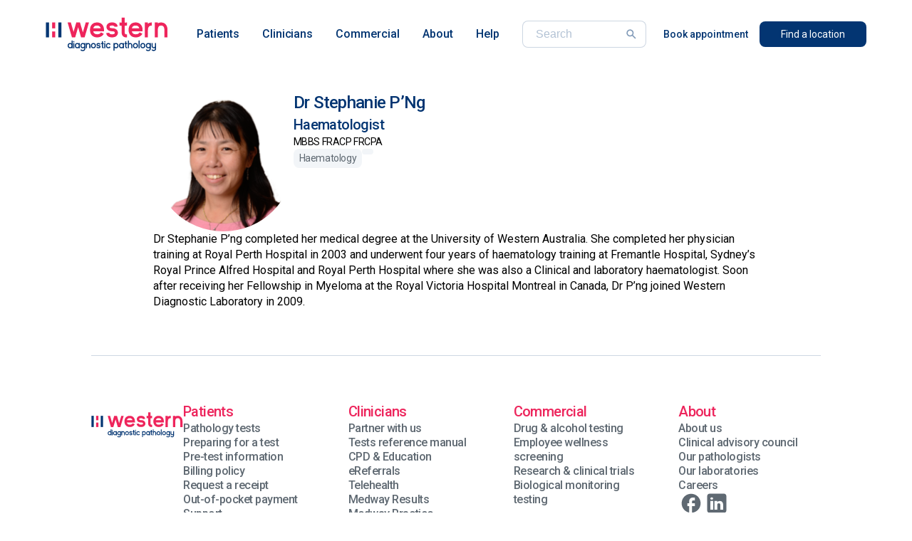

--- FILE ---
content_type: text/html
request_url: https://www.wdp.com.au/pathologists/stephanie-png
body_size: 21816
content:
<!DOCTYPE html><!-- This site was created in Webflow. https://webflow.com --><!-- Last Published: Sun Jan 04 2026 23:29:22 GMT+0000 (Coordinated Universal Time) --><html data-wf-domain="www.wdp.com.au" data-wf-page="66a85a17e9587e5ec1bfdd1b" data-wf-site="66a85a17e9587e5ec1bfdcea" lang="en" data-wf-collection="66a85a17e9587e5ec1bfdd10" data-wf-item-slug="stephanie-png"><head><meta charset="utf-8"/><title>Stephanie P’Ng | WDP</title><meta content="Dr. Stephanie P’ng, specialized in myeloma, joined Western Diagnostic Laboratory in 2009 after comprehensive haematology training and a fellowship in Canada." name="description"/><meta content="Stephanie P’Ng | WDP" property="og:title"/><meta content="Dr. Stephanie P’ng, specialized in myeloma, joined Western Diagnostic Laboratory in 2009 after comprehensive haematology training and a fellowship in Canada." property="og:description"/><meta content="https://cdn.prod.website-files.com/66a85a17e9587e5ec1bfdcf8/67e9d4fe2e113f5398ede9c5_corner%20(31).png" property="og:image"/><meta content="Stephanie P’Ng | WDP" property="twitter:title"/><meta content="Dr. Stephanie P’ng, specialized in myeloma, joined Western Diagnostic Laboratory in 2009 after comprehensive haematology training and a fellowship in Canada." property="twitter:description"/><meta content="https://cdn.prod.website-files.com/66a85a17e9587e5ec1bfdcf8/67e9d4fe2e113f5398ede9c5_corner%20(31).png" property="twitter:image"/><meta property="og:type" content="website"/><meta content="summary_large_image" name="twitter:card"/><meta content="width=device-width, initial-scale=1" name="viewport"/><meta content="Webflow" name="generator"/><link href="https://cdn.prod.website-files.com/66a85a17e9587e5ec1bfdcea/css/wdp-pathology.webflow.shared.227533ed0.css" rel="stylesheet" type="text/css"/><link href="https://fonts.googleapis.com" rel="preconnect"/><link href="https://fonts.gstatic.com" rel="preconnect" crossorigin="anonymous"/><script src="https://ajax.googleapis.com/ajax/libs/webfont/1.6.26/webfont.js" type="text/javascript"></script><script type="text/javascript">WebFont.load({  google: {    families: ["PT Serif:400,400italic,700,700italic","Roboto:100,100italic,300,300italic,regular,italic,500,500italic,700,700italic,900,900italic"]  }});</script><script type="text/javascript">!function(o,c){var n=c.documentElement,t=" w-mod-";n.className+=t+"js",("ontouchstart"in o||o.DocumentTouch&&c instanceof DocumentTouch)&&(n.className+=t+"touch")}(window,document);</script><link href="https://cdn.prod.website-files.com/66a85a17e9587e5ec1bfdcea/67352f0432b4cf020112f256_Favicon.png" rel="shortcut icon" type="image/x-icon"/><link href="https://cdn.prod.website-files.com/65d3ca771d58856db2f0cdff/65d3ca771d58856db2f0ce50_webclip.png" rel="apple-touch-icon"/><link href="https://www.wdp.com.au/pathologists/stephanie-png" rel="canonical"/><script async="" src="https://www.googletagmanager.com/gtag/js?id=G-6GENMKYSVW"></script><script type="text/javascript">window.dataLayer = window.dataLayer || [];function gtag(){dataLayer.push(arguments);}gtag('set', 'developer_id.dZGVlNj', true);gtag('js', new Date());gtag('config', 'G-6GENMKYSVW');</script><!-- ahref tracking -->
<script src="https://analytics.ahrefs.com/analytics.js" data-key="4QHlVVFniu5Go/z3gD8Y6Q" async></script>

<!-- Meta Pixel Code -->
<script>
!function(f,b,e,v,n,t,s)
{if(f.fbq)return;n=f.fbq=function(){n.callMethod?
n.callMethod.apply(n,arguments):n.queue.push(arguments)};
if(!f._fbq)f._fbq=n;n.push=n;n.loaded=!0;n.version='2.0';
n.queue=[];t=b.createElement(e);t.async=!0;
t.src=v;s=b.getElementsByTagName(e)[0];
s.parentNode.insertBefore(t,s)}(window, document,'script',
'https://connect.facebook.net/en_US/fbevents.js');
fbq('init', '1065076155494384');
fbq('track', 'PageView');
</script>
<noscript><img height="1" width="1" style="display:none"
src=https://www.facebook.com/tr?id=1065076155494384&ev=PageView&noscript=1
/></noscript>
<!-- End Meta Pixel Code -->

<style>
  
/* Add borders and padding to table html <hard coded table only>*/
@media(min-width: 769px){
   .w-embed td:first-child {border-left: 1px solid #cdd7e3;}

.w-embed td:last-child {
    border-right: 1px solid #cdd7e3;
} 
  }
  .w-embed td:first-child {
    text-align: left;
}


.w-embed tbody tr:last-child td:first-child {border-radius: 0 0 0 30px;}

.w-embed table {
  border-collapse: separate;
  border-spacing: 0;
}

.w-embed tbody tr:last-child td:last-child {
    border-radius: 0 0 30px 0;
}

  
  .w-embed td {
    border: 1px solid #cdd7e3;
    padding: 15px 25px;
    border-left: 0;
    border-right: 0;
    border-top: 0;
  }

  .w-embed table {
    font-size: 16px;
    font-weight: 300;
    margin-bottom: 30px;
  }

  .w-embed th {
    color: #033572;
    text-transform: uppercase;
    padding: 15px;
  }

  .w-embed th, .w-embed td {
    line-height: 22px;
    color: black;
    font-family: 'Roboto', sans-serif;
    font-weight: 400;
    text-align: center;
  }

  .w-embed th {
    color: white;
    background: #033572;
    font-weight: 500;
    vertical-align: top;
  }

  .w-embed th:first-child {
    border-radius: 30px 0 0 0;
  }

  .w-embed th:last-child {
    border-radius: 0 30px 0 0;
  }


  /* Add borders and padding to table html <hard coded table only*/
/* display none for all classes */
  .tml, .wdp, .laverty, .qml, .dorevitch{
   display: none; 
  }
  
/* active filter button css */
  .w-radio.is-active {
    background: #033572;
    color: white;
}
/* active filter button css */
  
</style>

<!-- Menu button hover effect-->
<style>
  .alt-navbar-dropdown-toggle:hover .alt-menu-icon-svg {
      fill: var(--business-units---colors--blue-background-alt);
      transition: all .3s;
  }
  .alt-navbar-dropdown-toggle:hover .alt-navbar-link-dropdown {
      color: var(--business-units---colors--blue-background-alt);
      transition: all .3s;
  }
</style>
<!-- Menu button hover effect-->

<!-- [Attributes by Finsweet] CMS Filter -->
<script async src="https://cdn.jsdelivr.net/npm/@finsweet/attributes-cmsfilter@1/cmsfilter.js"></script>

<!-- elfsight -->
<script src="https://static.elfsight.com/platform/platform.js" async></script>
<div class="elfsight-app-6d560ffe-7878-4288-a5f3-016c86aab0a8" data-elfsight-app-lazy></div>

<!-- Google Tag Manager -->
<script>(function(w,d,s,l,i){w[l]=w[l]||[];w[l].push({'gtm.start':
new Date().getTime(),event:'gtm.js'});var f=d.getElementsByTagName(s)[0],
j=d.createElement(s),dl=l!='dataLayer'?'&l='+l:'';j.async=true;j.src=
'https://www.googletagmanager.com/gtm.js?id='+i+dl;f.parentNode.insertBefore(j,f);
})(window,document,'script','dataLayer','GTM-W5MRL6M');</script>
<!-- End Google Tag Manager -->

<!-- Swiper-->
<style>
/* Container must hide overflow */
.swiper {
  overflow: visible;
  position: relative;
  width: 100%;
}

/* Wrapper must be flex row for Swiper to translateX */
.swiper-wrapper {
  display: flex;
  transition-property: transform;
  box-sizing: content-box; /* prevents flex from squashing */
}

/* Each slide must not shrink and take auto width */
.swiper-slide {
  flex-shrink: 0;
  width: auto; /* Swiper will set exact widths via JS */
  box-sizing: border-box;
}

</style>
<script src="https://cdn.jsdelivr.net/npm/swiper@11/swiper-bundle.min.js"></script>
<script>
  document.addEventListener('DOMContentLoaded', () => {
    new Swiper('.slider-swiper', {
      slidesPerView: 1,
      spaceBetween: 15,
      loop: true,

      // Global config
      pagination: {
        el: '.swiper-pagination',
        clickable: true,
      },
      navigation: {
        nextEl: '.swiper-button-next',
        prevEl: '.swiper-button-prev',
      },

      // Breakpoint overrides
      breakpoints: {
        768: {
          slidesPerView: 3,
          spaceBetween: 15,
          // disable pagination at >=768
          pagination: false,
          // keep nav if needed
          navigation: false
        }
      }
    });
  });
</script>

<!-- End Swiper-->
</head><body class="alt-body"><div data-animation="default" data-collapse="medium" data-duration="400" data-easing="ease" data-easing2="ease" role="banner" class="alt-navbar w-nav"><div class="alt-navbar-container"><a href="/" class="alt-navbar-logo-link w-nav-brand"><div class="alt-navbar-logo-desktop"><img loading="lazy" src="https://cdn.prod.website-files.com/66a85a17e9587e5ec1bfdcea/66a85a17e9587e5ec1bfde3b_WDP.svg" alt="Untitled UI logotext" class="alt-navbar-logo"/></div><div class="alt-navbar-logo-mobile"><img loading="lazy" src="https://cdn.prod.website-files.com/67d78349b1111efe7ce6a072/67a58c7e44d30d6878cd737d_healius-mobile.svg" alt="Untitled UI logotext" class="alt-navbar-logo-mob"/></div></a><nav role="navigation" class="alt-navbar-body w-nav-menu"><div class="alt-navbar-menu-left"><div class="container-navbar-links"><div data-delay="300" data-hover="true" data-w-id="f7baa4d1-8627-79ff-2db9-a4c06c93d956" class="alt-navbar-btn-dropdown w-dropdown"><div class="alt-navbar-dropdown-toggle w-dropdown-toggle"><div class="alt-dropdown-icon w-embed"><svg width="20" height="20" viewBox="0 0 20 20" fill="none" xmlns="http://www.w3.org/2000/svg">
<path d="M5 7.5L10 12.5L15 7.5" stroke="CurrentColor" stroke-width="1.67" stroke-linecap="round" stroke-linejoin="round"/>
</svg></div><div class="alt-navbar-link-dropdown">Patients</div></div><nav class="alt-navbar-dropdown-list w-dropdown-list"><div class="alt-navbar-dropdown-content"><div class="alt-navbar-dropdown-link-list"><h4 class="alt-menu-title">Patient information</h4><a href="https://bookings.wdp.com.au/" class="alt-menu-dropdown-link w-inline-block"><div class="alt-navbar-icon-wrapper"><div class="alt-icon-1x1-xsmall w-embed"><svg xmlns="http://www.w3.org/2000/svg" height="24px" viewBox="0 -960 960 960" width="24px" fill="#033572"><path d="M580-240q-42 0-71-29t-29-71q0-42 29-71t71-29q42 0 71 29t29 71q0 42-29 71t-71 29ZM200-80q-33 0-56.5-23.5T120-160v-560q0-33 23.5-56.5T200-800h40v-80h80v80h320v-80h80v80h40q33 0 56.5 23.5T840-720v560q0 33-23.5 56.5T760-80H200Zm0-80h560v-400H200v400Zm0-480h560v-80H200v80Zm0 0v-80 80Z"/></svg></div></div><div class="alt-menu-item-right"><div class="uui-navbar08_text-wrapper"><div class="alt-menu-item-heading">Book appointment</div><div class="alt-badge-small-success"><div>New!</div></div></div><div class="alt-text-size-small hide-mobile-landscape">Put your mind at ease and make an appointment now.</div></div></a><a href="/patients/preparing-for-a-test" class="alt-menu-dropdown-link w-inline-block"><div class="alt-navbar-icon-wrapper"><div class="alt-icon-1x1-xsmall w-embed"><svg xmlns="http://www.w3.org/2000/svg" height="24px" viewBox="0 -960 960 960" width="24px" fill="#023571"><path d="m305-704 112-145q12-16 28.5-23.5T480-880q18 0 34.5 7.5T543-849l112 145 170 57q26 8 41 29.5t15 47.5q0 12-3.5 24T866-523L756-367l4 164q1 35-23 59t-56 24q-2 0-22-3l-179-50-179 50q-5 2-11 2.5t-11 .5q-32 0-56-24t-23-59l4-165L95-523q-8-11-11.5-23T80-570q0-25 14.5-46.5T135-647l170-57Zm49 69-194 64 124 179-4 191 200-55 200 56-4-192 124-177-194-66-126-165-126 165Zm126 135Z"/></svg></div></div><div class="alt-menu-item-right"><div class="alt-menu-item-heading">Preparing for a test</div><div class="alt-text-size-small hide-mobile-landscape">Find all the information you need ahead of your tests.</div></div></a><a href="/patients/pre-test-collection-information" class="alt-menu-dropdown-link w-inline-block"><div class="alt-navbar-icon-wrapper"><div class="alt-icon-1x1-xsmall w-embed"><svg width="24" height="24" viewBox="0 0 24 24" fill="none" xmlns="http://www.w3.org/2000/svg">
<path d="M8 18H16V16H8V18ZM8 14H16V12H8V14ZM6 22C5.45 22 4.97917 21.8042 4.5875 21.4125C4.19583 21.0208 4 20.55 4 20V4C4 3.45 4.19583 2.97917 4.5875 2.5875C4.97917 2.19583 5.45 2 6 2H14L20 8V20C20 20.55 19.8042 21.0208 19.4125 21.4125C19.0208 21.8042 18.55 22 18 22H6ZM13 9V4H6V20H18V9H13Z" fill="#033572"/>
</svg></div></div><div class="alt-menu-item-right"><div class="alt-menu-item-heading">Pre-test collection information</div><div class="alt-text-size-small hide-mobile-landscape">Ensure the specimen you provide will be accepted.</div></div></a><a href="/tests" class="alt-menu-dropdown-link w-inline-block"><div class="alt-navbar-icon-wrapper"><div class="alt-icon-1x1-xsmall w-embed"><svg xmlns="http://www.w3.org/2000/svg" height="24px" viewBox="0 -960 960 960" width="24px" fill="#023571"><path d="M480-80q-83 0-141.5-58.5T280-280v-360q-33 0-56.5-23.5T200-720v-80q0-33 23.5-56.5T280-880h400q33 0 56.5 23.5T760-800v80q0 33-23.5 56.5T680-640v360q0 83-58.5 141.5T480-80ZM280-720h400v-80H280v80Zm200 560q50 0 85-35t35-85H480v-80h120v-80H480v-80h120v-120H360v360q0 50 35 85t85 35ZM280-720v-80 80Z"/></svg></div></div><div class="alt-menu-item-right"><div class="alt-menu-item-heading">Pathology tests</div><div class="alt-text-size-small hide-mobile-landscape">Get additional information on some of our pathology tests.</div></div></a></div><div class="alt-navbar-dropdown-link-list"><h4 class="alt-menu-title">Billing</h4><a href="/patients/out-of-pocket-payment" class="alt-menu-dropdown-link w-inline-block"><div class="alt-navbar-icon-wrapper"><div class="alt-icon-1x1-xsmall w-embed"><svg width="24" height="24" viewBox="0 0 24 24" fill="none" xmlns="http://www.w3.org/2000/svg">
<path d="M20 4H4C2.89 4 2.01 4.89 2.01 6L2 18C2 19.11 2.89 20 4 20H20C21.11 20 22 19.11 22 18V6C22 4.89 21.11 4 20 4ZM20 18H4V12H20V18ZM20 8H4V6H20V8Z" fill="#033572"/>
</svg></div></div><div class="alt-menu-item-right"><div class="uui-navbar08_text-wrapper"><div class="alt-menu-item-heading margin-bottom-0">Out-of-pocket payment</div></div><div class="alt-text-size-small hide-mobile-landscape">Understand our process for out-of-pocket payments.</div></div></a><a href="/patients/request-a-receipt" class="alt-menu-dropdown-link w-inline-block"><div class="alt-navbar-icon-wrapper"><div class="alt-icon-1x1-xsmall w-embed"><svg xmlns="http://www.w3.org/2000/svg" height="24px" viewBox="0 -960 960 960" width="24px" fill="#023571"><path d="M120-80v-800l60 60 60-60 60 60 60-60 60 60 60-60 60 60 60-60 60 60 60-60 60 60 60-60v800l-60-60-60 60-60-60-60 60-60-60-60 60-60-60-60 60-60-60-60 60-60-60-60 60Zm120-200h480v-80H240v80Zm0-160h480v-80H240v80Zm0-160h480v-80H240v80Zm-40 404h560v-568H200v568Zm0-568v568-568Z"/></svg></div></div><div class="alt-menu-item-right"><div class="alt-menu-item-heading">Request a receipt</div><div class="alt-text-size-small hide-mobile-landscape">Already paid? Request a receipt online.</div></div></a><a href="/patients/medicare-rebate" class="alt-menu-dropdown-link w-inline-block"><div class="alt-navbar-icon-wrapper"><div class="alt-icon-1x1-xsmall w-embed"><svg xmlns="http://www.w3.org/2000/svg" height="24px" viewBox="0 -960 960 960" width="24px" fill="#023571"><path d="M320-120v-200H120v-320h200v-200h320v200h200v320H640v200H320Zm80-80h160v-200h200v-160H560v-200H400v200H200v160h200v200Zm80-280Z"/></svg></div></div><div class="alt-menu-item-right"><div class="uui-navbar08_text-wrapper"><div class="alt-menu-item-heading margin-bottom-0">Medicare rebate</div></div><div class="alt-text-size-small hide-mobile-landscape">Lodge a medicare rebate claim for your pathology test.</div></div></a><a href="/patients/billing-policy" class="alt-menu-dropdown-link w-inline-block"><div class="alt-navbar-icon-wrapper"><div class="alt-icon-1x1-xsmall w-embed"><svg width="24" height="24" viewBox="0 0 24 24" fill="none" xmlns="http://www.w3.org/2000/svg">
<path d="M11.8001 10.9C9.53007 10.31 8.80007 9.7 8.80007 8.75C8.80007 7.66 9.81007 6.9 11.5001 6.9C13.2801 6.9 13.9401 7.75 14.0001 9H16.2101C16.1401 7.28 15.0901 5.7 13.0001 5.19V3H10.0001V5.16C8.06007 5.58 6.50007 6.84 6.50007 8.77C6.50007 11.08 8.41007 12.23 11.2001 12.9C13.7001 13.5 14.2001 14.38 14.2001 15.31C14.2001 16 13.7101 17.1 11.5001 17.1C9.44007 17.1 8.63007 16.18 8.52007 15H6.32007C6.44007 17.19 8.08007 18.42 10.0001 18.83V21H13.0001V18.85C14.9501 18.48 16.5001 17.35 16.5001 15.3C16.5001 12.46 14.0701 11.49 11.8001 10.9Z" fill="#033572"/>
</svg></div></div><div class="alt-menu-item-right"><div class="alt-menu-item-heading">Billing policy</div><div class="alt-text-size-small hide-mobile-landscape">Understand how our fee structure works.</div></div></a></div></div></nav></div><div data-delay="300" data-hover="true" data-w-id="f7baa4d1-8627-79ff-2db9-a4c06c93d99d" class="alt-navbar-btn-dropdown w-dropdown"><div class="alt-navbar-dropdown-toggle w-dropdown-toggle"><div class="alt-dropdown-icon w-embed"><svg width="20" height="20" viewBox="0 0 20 20" fill="none" xmlns="http://www.w3.org/2000/svg">
<path d="M5 7.5L10 12.5L15 7.5" stroke="CurrentColor" stroke-width="1.67" stroke-linecap="round" stroke-linejoin="round"/>
</svg></div><div class="alt-navbar-link-dropdown">Clinicians</div></div><nav class="alt-navbar-dropdown-list w-dropdown-list"><div class="alt-navbar-dropdown-content _4-col"><div class="alt-navbar-dropdown-link-list expand"><h4 class="alt-menu-title">Medway</h4><div id="w-node-_4a821586-6cea-51e7-1b85-2d3d55a31944-6c93d94d" class="navbar-cards-container"><a data-w-id="4a821586-6cea-51e7-1b85-2d3d55a31945" href="https://www.medway.com.au/" class="navbar-main-card w-inline-block"><div class="navbar-card-body"><div class="alt-icon-1x1-xsmall w-embed"><svg xmlns="http://www.w3.org/2000/svg" height="24px" viewBox="0 -960 960 960" width="24px" fill="#023571"><path d="M640-160v-280h160v280H640Zm-240 0v-640h160v640H400Zm-240 0v-440h160v440H160Z"/></svg></div><div class="navbar-card-title-container"><div class="navbar-card-title">Results</div></div><div class="navbar-card-body-container"><div class="navbar-card-body-txt">Access all your patients&#x27;
results, in real-time.</div></div></div><div class="navbar-body-link"><div class="text-3">Access Medway Results</div><img width="24" height="24" alt="" src="https://cdn.prod.website-files.com/66a85a17e9587e5ec1bfdcea/68a7da0d78fb134097ede769_arrow_right_alt_24dp_FFFFFF_FILL0_wght400_GRAD0_opsz24-1.svg" loading="lazy" class="navbar-icon"/></div></a><a data-w-id="4a821586-6cea-51e7-1b85-2d3d55a31952" href="https://practice.medway.com.au/" class="navbar-main-card w-inline-block"><div class="navbar-card-body"><div class="alt-icon-1x1-xsmall w-embed"><svg xmlns="http://www.w3.org/2000/svg" height="24px" viewBox="0 -960 960 960" width="24px" fill="#023571"><path d="M160-720v-80h640v80H160Zm0 560v-240h-40v-80l40-200h640l40 200v80h-40v240h-80v-240H560v240H160Zm80-80h240v-160H240v160Zm-38-240h556-556Zm0 0h556l-24-120H226l-24 120Z"/></svg></div><div class="navbar-card-title-container"><div class="navbar-card-title">Practice</div></div><div class="navbar-card-body-container"><div class="navbar-card-body-txt">Order consumables or request a courier, all in one place.</div></div></div><div class="navbar-body-link"><div class="text-3">Access Medway Practice</div><img width="24" height="24" alt="" src="https://cdn.prod.website-files.com/66a85a17e9587e5ec1bfdcea/68a7da0d78fb134097ede769_arrow_right_alt_24dp_FFFFFF_FILL0_wght400_GRAD0_opsz24-1.svg" loading="lazy" class="navbar-icon"/></div></a></div></div><div class="alt-navbar-dropdown-link-list"><h4 class="alt-menu-title">Services</h4><a href="/clinicians/partner-with-us" class="alt-menu-dropdown-link w-inline-block"><div class="alt-navbar-icon-wrapper"><div class="alt-icon-1x1-xsmall w-embed"><svg xmlns="http://www.w3.org/2000/svg" height="24px" viewBox="0 -960 960 960" width="24px" fill="#023571"><path d="M475-160q4 0 8-2t6-4l328-328q12-12 17.5-27t5.5-30q0-16-5.5-30.5T817-607L647-777q-11-12-25.5-17.5T591-800q-15 0-30 5.5T534-777l-11 11 74 75q15 14 22 32t7 38q0 42-28.5 70.5T527-522q-20 0-38.5-7T456-550l-75-74-175 175q-3 3-4.5 6.5T200-435q0 8 6 14.5t14 6.5q4 0 8-2t6-4l136-136 56 56-135 136q-3 3-4.5 6.5T285-350q0 8 6 14t14 6q4 0 8-2t6-4l136-135 56 56-135 136q-3 2-4.5 6t-1.5 8q0 8 6 14t14 6q4 0 7.5-1.5t6.5-4.5l136-135 56 56-136 136q-3 3-4.5 6.5T454-180q0 8 6.5 14t14.5 6Zm-1 80q-37 0-65.5-24.5T375-166q-34-5-57-28t-28-57q-34-5-56.5-28.5T206-336q-38-5-62-33t-24-66q0-20 7.5-38.5T149-506l232-231 131 131q2 3 6 4.5t8 1.5q9 0 15-5.5t6-14.5q0-4-1.5-8t-4.5-6L398-777q-11-12-25.5-17.5T342-800q-15 0-30 5.5T285-777L144-635q-9 9-15 21t-8 24q-2 12 0 24.5t8 23.5l-58 58q-17-23-25-50.5T40-590q2-28 14-54.5T87-692l141-141q24-23 53.5-35t60.5-12q31 0 60.5 12t52.5 35l11 11 11-11q24-23 53.5-35t60.5-12q31 0 60.5 12t52.5 35l169 169q23 23 35 53t12 61q0 31-12 60.5T873-437L545-110q-14 14-32.5 22T474-80Zm-99-560Z"/></svg></div></div><div class="alt-menu-item-right"><div class="alt-menu-item-heading">Partner with us</div><div class="alt-text-size-small hide-mobile-landscape">Set your practice with a leading pathology partner.</div></div></a><a href="/clinicians/ereferrals" class="alt-menu-dropdown-link w-inline-block"><div class="alt-navbar-icon-wrapper"><div class="alt-icon-1x1-xsmall w-embed"><svg width="24" height="24" viewBox="0 0 24 24" fill="none" xmlns="http://www.w3.org/2000/svg">
<path fill-rule="evenodd" clip-rule="evenodd" d="M14 2H6C4.9 2 4 2.9 4 4V20C4 21.1 4.89 22 5.99 22H18C19.1 22 20 21.1 20 20V8L14 2ZM18 20H6V4H13V9H18V20ZM14.5 7.5V5L17 7.5H14.5ZM10.8447 17.8652C11.3005 18.0475 11.8154 18.1387 12.3896 18.1387C12.8682 18.1387 13.2943 18.0749 13.668 17.9473C14.0417 17.8151 14.3607 17.6465 14.625 17.4414C14.8939 17.2363 15.1058 17.0221 15.2607 16.7988L14.3037 15.7598C14.0804 16.0423 13.8138 16.2542 13.5039 16.3955C13.1986 16.5322 12.8682 16.6006 12.5127 16.6006C12.2256 16.6006 11.9681 16.5505 11.7402 16.4502C11.5169 16.3499 11.3255 16.2087 11.166 16.0264C11.0111 15.8441 10.8903 15.6276 10.8037 15.377C10.7556 15.2299 10.7216 15.0749 10.7017 14.9121H15.4248V14.0918C15.4248 13.5495 15.3542 13.0573 15.2129 12.6152C15.0716 12.1686 14.862 11.7858 14.584 11.4668C14.3105 11.1478 13.971 10.9017 13.5654 10.7285C13.1598 10.5553 12.695 10.4688 12.1709 10.4688C11.6331 10.4688 11.1501 10.5622 10.7217 10.749C10.2933 10.9313 9.92871 11.1934 9.62793 11.5352C9.33171 11.877 9.10384 12.2803 8.94434 12.7451C8.78483 13.21 8.70508 13.7227 8.70508 14.2832V14.5566C8.70508 15.0488 8.78939 15.5137 8.95801 15.9512C9.12663 16.3841 9.36816 16.7646 9.68262 17.0928C10.0016 17.4209 10.389 17.6784 10.8447 17.8652ZM10.7256 13.5996C10.7361 13.5248 10.7485 13.4519 10.7627 13.3809C10.8219 13.1029 10.9085 12.8613 11.0225 12.6562C11.141 12.4512 11.2936 12.2917 11.4805 12.1777C11.6673 12.0638 11.8906 12.0068 12.1504 12.0068C12.4557 12.0068 12.7064 12.0706 12.9023 12.1982C13.0983 12.3258 13.2441 12.499 13.3398 12.7178C13.4401 12.932 13.4902 13.1758 13.4902 13.4492V13.5996H10.7256Z" fill="#033572"/>
</svg></div></div><div class="alt-menu-item-right"><div class="alt-menu-item-heading">eReferrals</div><div class="alt-text-size-small hide-mobile-landscape">A simple and intuitive way to share requests with patients.</div></div></a><a href="/clinicians/telehealth" class="alt-menu-dropdown-link w-inline-block"><div class="alt-navbar-icon-wrapper"><div class="alt-icon-1x1-xsmall w-embed"><svg xmlns="http://www.w3.org/2000/svg" height="24px" viewBox="0 -960 960 960" width="24px" fill="#023571"><path d="M690-480h60v-68l59 34 30-52-59-34 59-34-30-52-59 34v-68h-60v68l-59-34-30 52 59 34-59 34 30 52 59-34v68ZM80-120q-33 0-56.5-23.5T0-200v-560q0-33 23.5-56.5T80-840h800q33 0 56.5 23.5T960-760v560q0 33-23.5 56.5T880-120H80Zm556-80h244v-560H80v560h4q42-75 116-117.5T360-360q86 0 160 42.5T636-200ZM360-400q50 0 85-35t35-85q0-50-35-85t-85-35q-50 0-85 35t-35 85q0 50 35 85t85 35ZM182-200h356q-34-38-80.5-59T360-280q-51 0-97 21t-81 59Zm178-280q-17 0-28.5-11.5T320-520q0-17 11.5-28.5T360-560q17 0 28.5 11.5T400-520q0 17-11.5 28.5T360-480Zm120 0Z"/></svg></div></div><div class="alt-menu-item-right"><div class="alt-menu-item-heading">Telehealth</div><div class="alt-text-size-small hide-mobile-landscape">Enhance patient care with our seamless telehealth services.</div></div></a><a href="/clinicians/education" class="alt-menu-dropdown-link w-inline-block"><div class="alt-navbar-icon-wrapper"><div class="alt-icon-1x1-xsmall w-embed"><svg xmlns="http://www.w3.org/2000/svg" height="24px" viewBox="0 -960 960 960" width="24px" fill="#023571"><path d="M480-120 200-272v-240L40-600l440-240 440 240v320h-80v-276l-80 44v240L480-120Zm0-332 274-148-274-148-274 148 274 148Zm0 241 200-108v-151L480-360 280-470v151l200 108Zm0-241Zm0 90Zm0 0Z"/></svg></div></div><div class="alt-menu-item-right"><div class="alt-menu-item-heading">CPD &amp; Education</div><div class="alt-text-size-small hide-mobile-landscape">Get CPD-accredited audits for your education.</div></div></a><a href="/clinicians/mobile-collections" class="alt-menu-dropdown-link w-inline-block"><div class="alt-navbar-icon-wrapper"><div class="alt-icon-1x1-xsmall w-embed"><svg xmlns="http://www.w3.org/2000/svg" height="24px" viewBox="0 -960 960 960" width="24px" fill="#033572"><path d="M480-510ZM160-160v-375l-72 55-47-63 439-337 440 336-48 64-392-300-240 184v356h120v80H160Zm437 80L428-250l56-57 113 113 227-226 56 57L597-80Z"/></svg></div></div><div class="alt-menu-item-right"><div class="alt-menu-item-heading">Mobile collections</div><div class="alt-text-size-small hide-mobile-landscape">For patients who are unable to attend a collection centre. </div></div></a></div><div class="alt-navbar-dropdown-link-list"><h4 class="alt-menu-title">Clinician hub</h4><a href="https://practice.medway.com.au/" target="_blank" class="alt-menu-dropdown-link w-inline-block"><div class="alt-navbar-icon-wrapper"><div class="alt-icon-1x1-xsmall w-embed"><svg width="24" height="24" viewBox="0 0 24 24" fill="none" xmlns="http://www.w3.org/2000/svg">
<path fill-rule="evenodd" clip-rule="evenodd" d="M4 7V4H20V7H19H5H4ZM4 9H2V3C2 2.44772 2.44772 2 3 2H21C21.5523 2 22 2.44772 22 3V9H20V21C20 21.5523 19.5523 22 19 22H5C4.44772 22 4 21.5523 4 21V9ZM6 9V20H18V9H6Z" fill="#033572"/>
</svg></div></div><div class="alt-menu-item-right"><div class="alt-menu-item-heading">Order consumables</div><div class="alt-text-size-small hide-mobile-landscape">Get quality collection materials for your practice.</div></div></a><a href="/clinicians/historical-results" class="alt-menu-dropdown-link w-inline-block"><div class="alt-navbar-icon-wrapper"><div class="alt-icon-1x1-xsmall w-embed"><svg width="24" height="24" viewBox="0 0 24 24" fill="none" xmlns="http://www.w3.org/2000/svg">
<path d="M12 21C10.75 21 9.57917 20.7625 8.4875 20.2875C7.39583 19.8125 6.44583 19.1708 5.6375 18.3625C4.82917 17.5542 4.1875 16.6042 3.7125 15.5125C3.2375 14.4208 3 13.25 3 12C3 10.75 3.2375 9.57917 3.7125 8.4875C4.1875 7.39583 4.82917 6.44583 5.6375 5.6375C6.44583 4.82917 7.39583 4.1875 8.4875 3.7125C9.57917 3.2375 10.75 3 12 3C13.3667 3 14.6625 3.29167 15.8875 3.875C17.1125 4.45833 18.15 5.28333 19 6.35V4H21V10H15V8H17.75C17.0667 7.06667 16.225 6.33333 15.225 5.8C14.225 5.26667 13.15 5 12 5C10.05 5 8.39583 5.67917 7.0375 7.0375C5.67917 8.39583 5 10.05 5 12C5 13.95 5.67917 15.6042 7.0375 16.9625C8.39583 18.3208 10.05 19 12 19C13.75 19 15.2792 18.4333 16.5875 17.3C17.8958 16.1667 18.6667 14.7333 18.9 13H20.95C20.7 15.2833 19.7208 17.1875 18.0125 18.7125C16.3042 20.2375 14.3 21 12 21ZM14.8 16.2L11 12.4V7H13V11.6L16.2 14.8L14.8 16.2Z" fill="#033572"/>
</svg></div></div><div class="alt-menu-item-right"><div class="alt-menu-item-heading">Historical results</div><div class="alt-text-size-small hide-mobile-landscape">Get previous pathology test results about your patient.</div></div></a><a href="/clinicians/added-tests" class="alt-menu-dropdown-link w-inline-block"><div class="alt-navbar-icon-wrapper"><div class="alt-icon-1x1-xsmall w-embed"><svg xmlns="http://www.w3.org/2000/svg" height="24px" viewBox="0 -960 960 960" width="24px" fill="#023571"><path d="M440-280h80v-160h160v-80H520v-160h-80v160H280v80h160v160Zm40 200q-83 0-156-31.5T197-197q-54-54-85.5-127T80-480q0-83 31.5-156T197-763q54-54 127-85.5T480-880q83 0 156 31.5T763-763q54 54 85.5 127T880-480q0 83-31.5 156T763-197q-54 54-127 85.5T480-80Zm0-80q134 0 227-93t93-227q0-134-93-227t-227-93q-134 0-227 93t-93 227q0 134 93 227t227 93Zm0-320Z"/></svg></div></div><div class="alt-menu-item-right"><div class="uui-navbar08_text-wrapper"><div class="alt-menu-item-heading margin-bottom-0">Added tests</div></div><div class="alt-text-size-small hide-mobile-landscape">Order additional tests online beyond the original request.</div></div></a></div><div class="alt-navbar-dropdown-link-list"><h4 class="alt-menu-title">Resources</h4><a href="/clinicians/test-reference-manual" class="alt-menu-dropdown-link w-inline-block"><div class="alt-navbar-icon-wrapper"><div class="alt-icon-1x1-xsmall w-embed"><svg width="24" height="24" viewBox="0 0 24 24" fill="none" xmlns="http://www.w3.org/2000/svg">
<path d="M3 21C2.45 21 1.97917 20.8042 1.5875 20.4125C1.19583 20.0208 1 19.55 1 19V14C1 13.45 1.19583 12.9792 1.5875 12.5875C1.97917 12.1958 2.45 12 3 12V7.725C2.7 7.54167 2.45833 7.30417 2.275 7.0125C2.09167 6.72083 2 6.38333 2 6V5C2 4.45 2.19583 3.97917 2.5875 3.5875C2.97917 3.19583 3.45 3 4 3H9C9.55 3 10.0208 3.19583 10.4125 3.5875C10.8042 3.97917 11 4.45 11 5V6C11 6.38333 10.9083 6.72083 10.725 7.0125C10.5417 7.30417 10.3 7.54167 10 7.725V12H14V7.725C13.7 7.54167 13.4583 7.30417 13.275 7.0125C13.0917 6.72083 13 6.38333 13 6V5C13 4.45 13.1958 3.97917 13.5875 3.5875C13.9792 3.19583 14.45 3 15 3H20C20.55 3 21.0208 3.19583 21.4125 3.5875C21.8042 3.97917 22 4.45 22 5V6C22 6.38333 21.9083 6.72083 21.725 7.0125C21.5417 7.30417 21.3 7.54167 21 7.725V12C21.55 12 22.0208 12.1958 22.4125 12.5875C22.8042 12.9792 23 13.45 23 14V19C23 19.55 22.8042 20.0208 22.4125 20.4125C22.0208 20.8042 21.55 21 21 21H3ZM15 6H20V5H15V6ZM4 6H9V5H4V6ZM16 12H19V8H16V12ZM5 12H8V8H5V12ZM3 19H21V14H3V19Z" fill="#033572"/>
</svg></div></div><div class="alt-menu-item-right"><div class="alt-menu-item-heading">Test Reference Manual</div><div class="alt-text-size-small hide-mobile-landscape">Explore our test manual for precise diagnostic guidance.</div></div></a><a href="/clinicians/guides-publications" class="alt-menu-dropdown-link w-inline-block"><div class="alt-navbar-icon-wrapper"><div class="alt-icon-1x1-xsmall w-embed"><svg xmlns="http://www.w3.org/2000/svg" height="24px" viewBox="0 -960 960 960" width="24px" fill="#023571"><path d="M560-564v-68q33-14 67.5-21t72.5-7q26 0 51 4t49 10v64q-24-9-48.5-13.5T700-600q-38 0-73 9.5T560-564Zm0 220v-68q33-14 67.5-21t72.5-7q26 0 51 4t49 10v64q-24-9-48.5-13.5T700-380q-38 0-73 9t-67 27Zm0-110v-68q33-14 67.5-21t72.5-7q26 0 51 4t49 10v64q-24-9-48.5-13.5T700-490q-38 0-73 9.5T560-454ZM260-320q47 0 91.5 10.5T440-278v-394q-41-24-87-36t-93-12q-36 0-71.5 7T120-692v396q35-12 69.5-18t70.5-6Zm260 42q44-21 88.5-31.5T700-320q36 0 70.5 6t69.5 18v-396q-33-14-68.5-21t-71.5-7q-47 0-93 12t-87 36v394Zm-40 118q-48-38-104-59t-116-21q-42 0-82.5 11T100-198q-21 11-40.5-1T40-234v-482q0-11 5.5-21T62-752q46-24 96-36t102-12q58 0 113.5 15T480-740q51-30 106.5-45T700-800q52 0 102 12t96 36q11 5 16.5 15t5.5 21v482q0 23-19.5 35t-40.5 1q-37-20-77.5-31T700-240q-60 0-116 21t-104 59ZM280-494Z" fill="#033572"/></svg></div></div><div class="alt-menu-item-right"><div class="alt-menu-item-heading">Guides &amp; publications</div><div class="alt-text-size-small hide-mobile-landscape">Empowering clinicians with accurate diagnostic resources.</div></div></a><a href="/clinicians/electronic-data-interchange-edi" class="alt-menu-dropdown-link w-inline-block"><div class="alt-navbar-icon-wrapper"><div class="alt-icon-1x1-xsmall w-embed"><svg width="24" height="24" viewBox="0 0 24 24" fill="none" xmlns="http://www.w3.org/2000/svg">
<path d="M16.398 13.5555C16.478 12.8955 16.538 12.2355 16.538 11.5555C16.538 10.8755 16.478 10.2155 16.398 9.55554H19.778C19.938 10.1955 20.038 10.8655 20.038 11.5555C20.038 12.2455 19.938 12.9155 19.778 13.5555M14.628 19.1155C15.228 18.0055 15.688 16.8055 16.008 15.5555H18.958C17.998 17.2055 16.468 18.4855 14.628 19.1155ZM14.378 13.5555H9.69796C9.59796 12.8955 9.53796 12.2355 9.53796 11.5555C9.53796 10.8755 9.59796 10.2055 9.69796 9.55554H14.378C14.468 10.2055 14.538 10.8755 14.538 11.5555C14.538 12.2355 14.468 12.8955 14.378 13.5555ZM12.038 19.5155C11.208 18.3155 10.538 16.9855 10.128 15.5555H13.948C13.538 16.9855 12.868 18.3155 12.038 19.5155ZM8.03796 7.55554H5.11796C6.06796 5.89554 7.60796 4.61554 9.43796 3.99554C8.83796 5.10554 8.38796 6.30554 8.03796 7.55554ZM5.11796 15.5555H8.03796C8.38796 16.8055 8.83796 18.0055 9.43796 19.1155C7.60796 18.4855 6.06796 17.2055 5.11796 15.5555ZM4.29796 13.5555C4.13796 12.9155 4.03796 12.2455 4.03796 11.5555C4.03796 10.8655 4.13796 10.1955 4.29796 9.55554H7.67796C7.59796 10.2155 7.53796 10.8755 7.53796 11.5555C7.53796 12.2355 7.59796 12.8955 7.67796 13.5555M12.038 3.58554C12.868 4.78554 13.538 6.12554 13.948 7.55554H10.128C10.538 6.12554 11.208 4.78554 12.038 3.58554ZM18.958 7.55554H16.008C15.688 6.30554 15.228 5.10554 14.628 3.99554C16.468 4.62554 17.998 5.89554 18.958 7.55554ZM12.038 1.55554C6.50796 1.55554 2.03796 6.05554 2.03796 11.5555C2.03796 14.2077 3.09153 16.7512 4.9669 18.6266C5.89548 19.5552 6.99787 20.2918 8.21113 20.7943C9.42439 21.2969 10.7247 21.5555 12.038 21.5555C14.6901 21.5555 17.2337 20.502 19.109 18.6266C20.9844 16.7512 22.038 14.2077 22.038 11.5555C22.038 10.2423 21.7793 8.94196 21.2768 7.72871C20.7742 6.51545 20.0376 5.41306 19.109 4.48447C18.1804 3.55589 17.0781 2.81929 15.8648 2.31675C14.6515 1.8142 13.3512 1.55554 12.038 1.55554Z" fill="#033572"/>
</svg></div></div><div class="alt-menu-item-right"><div class="alt-menu-item-heading">Electronic Data Interchange (EDI)</div><div class="alt-text-size-small hide-mobile-landscape">Integrates pathology results into your clinical system.</div></div></a><a href="/clinicians/laboratories" class="alt-menu-dropdown-link w-inline-block"><div class="alt-navbar-icon-wrapper"><div class="alt-icon-1x1-xsmall w-embed"><svg width="24" height="24" viewBox="0 0 24 24" fill="none" xmlns="http://www.w3.org/2000/svg">
<path fill-rule="evenodd" clip-rule="evenodd" d="M4 20H21V22H4V20Z" fill="#033572"/>
<path fill-rule="evenodd" clip-rule="evenodd" d="M8 20V17H12V20H8Z" fill="#033572"/>
<path d="M6 12V13C6 14.6568 7.34315 16 9 16L19 16V18H9C6.23858 18 4 15.7614 4 13V12C4 9.73795 5.50209 7.82677 7.56322 7.20947V9.36575C6.63177 9.87487 6 10.8636 6 12Z" fill="#033572"/>
<path fill-rule="evenodd" clip-rule="evenodd" d="M13.2992 11.5981L14.8027 11.203L13.1282 4.83153L11.6247 5.22668L13.2992 11.5981ZM11.6191 13.0736C11.7595 13.6078 12.3063 13.927 12.8404 13.7866L16.2783 12.8831C16.8124 12.7427 17.1316 12.1959 16.9912 11.6617L14.8084 3.35601C14.668 2.82186 14.1212 2.50265 13.587 2.64304L10.1492 3.54656C9.61502 3.68694 9.29581 4.23375 9.43619 4.7679L11.6191 13.0736Z" fill="#033572"/>
<path fill-rule="evenodd" clip-rule="evenodd" d="M12.536 1.35999L13.1516 3.70259L11.2173 4.21096L10.6016 1.86835L12.536 1.35999Z" fill="#033572"/>
<path fill-rule="evenodd" clip-rule="evenodd" d="M15.3065 11.9017L15.9222 14.2443L13.9879 14.7527L13.3722 12.4101L15.3065 11.9017Z" fill="#033572"/>
<path fill-rule="evenodd" clip-rule="evenodd" d="M9 9C9.55228 9 10 8.55228 10 8C10 7.44771 9.55228 7 9 7C8.44772 7 8 7.44771 8 8C8 8.55228 8.44772 9 9 9ZM9 11C10.6569 11 12 9.65685 12 8C12 6.34314 10.6569 5 9 5C7.34315 5 6 6.34314 6 8C6 9.65685 7.34315 11 9 11Z" fill="#033572"/>
</svg></div></div><div class="alt-menu-item-right"><div class="uui-navbar08_text-wrapper"><div class="alt-menu-item-heading margin-bottom-0">Our laboratories</div></div><div class="alt-text-size-small hide-mobile-landscape">Find a pathology laboratory near you.</div></div></a></div></div></nav></div><div data-delay="300" data-hover="true" data-w-id="f7baa4d1-8627-79ff-2db9-a4c06c93da1b" class="alt-navbar-btn-dropdown w-dropdown"><div class="alt-navbar-dropdown-toggle w-dropdown-toggle"><div class="alt-dropdown-icon w-embed"><svg width="20" height="20" viewBox="0 0 20 20" fill="none" xmlns="http://www.w3.org/2000/svg">
<path d="M5 7.5L10 12.5L15 7.5" stroke="CurrentColor" stroke-width="1.67" stroke-linecap="round" stroke-linejoin="round"/>
</svg></div><div class="alt-navbar-link-dropdown">Commercial</div></div><nav class="alt-navbar-dropdown-list w-dropdown-list"><div class="alt-navbar-dropdown-content _1-col"><div class="alt-navbar-dropdown-link-list"><h4 class="alt-menu-title">Commercial services</h4><a href="/commercial/drug-alcohol-testing" class="alt-menu-dropdown-link w-inline-block"><div class="alt-navbar-icon-wrapper"><div class="alt-icon-1x1-xsmall w-embed"><svg width="25" height="24" viewBox="0 0 25 24" fill="none" xmlns="http://www.w3.org/2000/svg">
<path d="M7.5 21C6.95 21 6.47917 20.8042 6.0875 20.4125C5.69583 20.0208 5.5 19.55 5.5 19V8C5.5 7.45 5.69583 6.97917 6.0875 6.5875C6.47917 6.19583 6.95 6 7.5 6H17.5C18.05 6 18.5208 6.19583 18.9125 6.5875C19.3042 6.97917 19.5 7.45 19.5 8V19C19.5 19.55 19.3042 20.0208 18.9125 20.4125C18.5208 20.8042 18.05 21 17.5 21H7.5ZM7.5 19H17.5V8H7.5V19ZM6.5 5V3H18.5V5H6.5Z" fill="#033572"/>
<path d="M12.5 14.9L9.9 17.5L8.5 16.1L11.1 13.5L8.5 10.9L9.9 9.5L12.5 12.1L15.1 9.5L16.5 10.9L13.9 13.5L16.5 16.1L15.1 17.5L12.5 14.9Z" fill="#033572"/>
</svg></div></div><div class="alt-menu-item-right"><div class="alt-menu-item-heading">Drugs &amp; alcohol testing</div><div class="alt-text-size-small hide-mobile-landscape">Access accredited drug and alcohol testing services.</div></div></a><a href="/commercial/employee-wellness-screening" class="alt-menu-dropdown-link w-inline-block"><div class="alt-navbar-icon-wrapper"><div class="alt-icon-1x1-xsmall w-embed"><svg xmlns="http://www.w3.org/2000/svg" height="24px" viewBox="0 -960 960 960" width="24px" fill="#023571"><path d="M272-160q-30 0-51-21t-21-51q0-21 12-39.5t32-26.5l156-62v-90q-54 63-125.5 96.5T120-320v-80q68 0 123.5-28T344-508l54-64q12-14 28-21t34-7h40q18 0 34 7t28 21l54 64q45 52 100.5 80T840-400v80q-83 0-154.5-33.5T560-450v90l156 62q20 8 32 26.5t12 39.5q0 30-21 51t-51 21H400v-20q0-26 17-43t43-17h120q9 0 14.5-5.5T600-260q0-9-5.5-14.5T580-280H460q-42 0-71 29t-29 71v20h-88Zm208-480q-33 0-56.5-23.5T400-720q0-33 23.5-56.5T480-800q33 0 56.5 23.5T560-720q0 33-23.5 56.5T480-640Z"/></svg></div></div><div class="alt-menu-item-right"><div class="alt-menu-item-heading">Employee wellness screening</div><div class="alt-text-size-small hide-mobile-landscape">Offer employee wellness and occupational health screening.</div></div></a><a href="/commercial/clinical-trials" class="alt-menu-dropdown-link w-inline-block"><div class="alt-navbar-icon-wrapper"><div class="alt-icon-1x1-xsmall w-embed"><svg xmlns="http://www.w3.org/2000/svg" height="24px" viewBox="0 -960 960 960" width="24px" fill="#023571"><path d="M200-120q-51 0-72.5-45.5T138-250l222-270v-240h-40q-17 0-28.5-11.5T280-800q0-17 11.5-28.5T320-840h320q17 0 28.5 11.5T680-800q0 17-11.5 28.5T640-760h-40v240l222 270q32 39 10.5 84.5T760-120H200Zm0-80h560L520-492v-268h-80v268L200-200Zm280-280Z"/></svg></div></div><div class="alt-menu-item-right"><div class="alt-menu-item-heading">Research &amp; clinical trial</div><div class="alt-text-size-small hide-mobile-landscape">We provide customised lab services for research &amp; trials.</div></div></a><a href="/commercial/drug-alcohol-testing-awareness-training" class="alt-menu-dropdown-link w-inline-block"><div class="alt-navbar-icon-wrapper"><div class="alt-icon-1x1-xsmall w-embed"><svg xmlns="http://www.w3.org/2000/svg" height="24px" viewBox="0 -960 960 960" width="24px" fill="#023571"><path d="M272-160q-30 0-51-21t-21-51q0-21 12-39.5t32-26.5l156-62v-90q-54 63-125.5 96.5T120-320v-80q68 0 123.5-28T344-508l54-64q12-14 28-21t34-7h40q18 0 34 7t28 21l54 64q45 52 100.5 80T840-400v80q-83 0-154.5-33.5T560-450v90l156 62q20 8 32 26.5t12 39.5q0 30-21 51t-51 21H400v-20q0-26 17-43t43-17h120q9 0 14.5-5.5T600-260q0-9-5.5-14.5T580-280H460q-42 0-71 29t-29 71v20h-88Zm208-480q-33 0-56.5-23.5T400-720q0-33 23.5-56.5T480-800q33 0 56.5 23.5T560-720q0 33-23.5 56.5T480-640Z"/></svg></div></div><div class="alt-menu-item-right"><div class="alt-menu-item-heading">Drug &amp; alcohol testing and awareness training</div><div class="alt-text-size-small hide-mobile-landscape">We provide workplace drug awareness training.</div></div></a><a href="/commercial/biological-monitoring-testing" class="alt-menu-dropdown-link w-inline-block"><div class="alt-navbar-icon-wrapper"><div class="alt-icon-1x1-xsmall w-embed"><svg xmlns="http://www.w3.org/2000/svg" height="24px" viewBox="0 -960 960 960" width="24px" fill="#023571"><path d="M120-120v-80l80-80v160h-80Zm160 0v-240l80-80v320h-80Zm160 0v-320l80 81v239h-80Zm160 0v-239l80-80v319h-80Zm160 0v-400l80-80v480h-80ZM120-327v-113l280-280 160 160 280-280v113L560-447 400-607 120-327Z"/></svg></div></div><div class="alt-menu-item-right"><div class="alt-menu-item-heading">Biological monitoring testing</div><div class="alt-text-size-small hide-mobile-landscape">Protect workers handling hazardous chemicals.</div></div></a></div></div></nav></div><div data-delay="300" data-hover="true" data-w-id="f7baa4d1-8627-79ff-2db9-a4c06c93da4f" class="alt-navbar-btn-dropdown w-dropdown"><div class="alt-navbar-dropdown-toggle w-dropdown-toggle"><div class="alt-dropdown-icon w-embed"><svg width="20" height="20" viewBox="0 0 20 20" fill="none" xmlns="http://www.w3.org/2000/svg">
<path d="M5 7.5L10 12.5L15 7.5" stroke="CurrentColor" stroke-width="1.67" stroke-linecap="round" stroke-linejoin="round"/>
</svg></div><div class="alt-navbar-link-dropdown">About</div></div><nav class="alt-navbar-dropdown-list w-dropdown-list"><div class="alt-navbar-dropdown-content"><div class="alt-navbar-dropdown-link-list"><h4 class="alt-menu-title">About</h4><a href="/about" class="alt-menu-dropdown-link w-inline-block"><div class="alt-navbar-icon-wrapper"><div class="alt-icon-1x1-xsmall w-embed"><svg width="24" height="24" viewBox="0 0 24 24" fill="none" xmlns="http://www.w3.org/2000/svg">
<path d="M2 21V4.75L7 1L12 4.75V7H22V21H2ZM4 19H6V17H4V19ZM4 15H6V13H4V15ZM4 11H6V9H4V11ZM4 7H6V5H4V7ZM8 7H10V5H8V7ZM8 19H20V9H8V19ZM14 13V11H18V13H14ZM14 17V15H18V17H14ZM10 13V11H12V13H10ZM10 17V15H12V17H10Z" fill="#033572"/>
</svg></div></div><div class="alt-menu-item-right"><div class="alt-menu-item-heading">About us</div><div class="alt-text-size-small hide-mobile-landscape">Learn more about our company.</div></div></a><a href="https://healiuscareers.com.au/Pathology/?locale=en_GB&amp;previewLink=true&amp;overrideEmployeeLogin=false&amp;referrerSave=false" target="_blank" class="alt-menu-dropdown-link w-inline-block"><div class="alt-navbar-icon-wrapper"><div class="alt-icon-1x1-xsmall w-embed"><svg width="25" height="24" viewBox="0 0 25 24" fill="none" xmlns="http://www.w3.org/2000/svg">
<path d="M22.667 21V19C22.667 17.1362 21.3922 15.5701 19.667 15.126M16.167 3.29076C17.6329 3.88415 18.667 5.32131 18.667 7C18.667 8.67869 17.6329 10.1159 16.167 10.7092M17.667 21C17.667 19.1362 17.667 18.2044 17.3625 17.4693C16.9565 16.4892 16.1778 15.7105 15.1977 15.3045C14.4626 15 13.5308 15 11.667 15H8.66699C6.80323 15 5.87134 15 5.13626 15.3045C4.15615 15.7105 3.37745 16.4892 2.97147 17.4693C2.66699 18.2044 2.66699 19.1362 2.66699 21M14.167 7C14.167 9.20914 12.3761 11 10.167 11C7.95785 11 6.16699 9.20914 6.16699 7C6.16699 4.79086 7.95785 3 10.167 3C12.3761 3 14.167 4.79086 14.167 7Z" stroke="currentColor" stroke-width="2" stroke-linecap="round" stroke-linejoin="round"/>
</svg></div></div><div class="alt-menu-item-right"><div class="uui-navbar08_text-wrapper"><div class="alt-menu-item-heading margin-bottom-0">Careers</div><div class="alt-badge-small-success"><div>We&#x27;re hiring!</div></div></div><div class="alt-text-size-small hide-mobile-landscape">We’re always looking for talented people. Join us!</div></div></a></div><div class="alt-navbar-dropdown-link-list"><h4 class="alt-menu-title">Clinical leadership</h4><a href="/clinical-advisory-council" class="alt-menu-dropdown-link w-inline-block"><div class="alt-navbar-icon-wrapper"><div class="alt-icon-1x1-xsmall w-embed"><svg width="24" height="24" viewBox="0 0 24 24" fill="none" xmlns="http://www.w3.org/2000/svg">
<path fill-rule="evenodd" clip-rule="evenodd" d="M14.7324 4C14.3866 4.5978 13.7403 5 13 5C11.8954 5 11 4.10457 11 3C11 1.89543 11.8954 1 13 1C13.7403 1 14.3866 1.4022 14.7324 2L16 2L17 2V3V7.00704C17 9.0643 16.3158 11.3818 14.3121 12.6436C13.4237 13.2031 12.2925 13.7337 11 13.925V16.2651C11 18.5688 12.2034 20.5438 14.0523 20.91C14.316 20.9622 14.5562 20.9921 14.7673 20.9986C15.083 21.0082 15.4547 20.969 15.8652 20.8869C17.7627 20.5077 19 18.519 19 16.1985V15.8293C17.8348 15.4175 17 14.3062 17 13C17 11.3431 18.3431 10 20 10C21.6569 10 23 11.3431 23 13C23 14.3062 22.1652 15.4175 21 15.8293V16.1985C21 19.0608 19.4417 22.2117 16.2571 22.8481C15.7514 22.9492 15.2205 23.0133 14.7064 22.9976C14.359 22.9871 14.0062 22.9397 13.6638 22.8719C10.4978 22.2449 9 19.0736 9 16.2651V13.9281C7.69013 13.7385 6.54853 13.2007 5.65545 12.6337C3.67102 11.3739 3 9.0727 3 7.03436V3V2L4 2L5.26756 2C5.61337 1.4022 6.25972 1 7 1C8.10457 1 9 1.89543 9 3C9 4.10457 8.10457 5 7 5C6.25972 5 5.61337 4.5978 5.26757 4L5 4V7.03436C5 8.72959 5.55983 10.204 6.72741 10.9453C7.64187 11.5258 8.75445 11.992 9.95925 11.9999C11.1774 12.008 12.3113 11.5401 13.2464 10.9512C14.4301 10.2058 15 8.71654 15 7.00704V4L14.7324 4ZM20 14C20.5523 14 21 13.5523 21 13C21 12.4477 20.5523 12 20 12C19.4477 12 19 12.4477 19 13C19 13.5523 19.4477 14 20 14Z" fill="#033572"/>
</svg></div></div><div class="alt-menu-item-right"><div class="alt-menu-item-heading">Clinical advisory council</div><div class="alt-text-size-small hide-mobile-landscape">Our Clinical Advisory Council guides clinical operations.</div></div></a><a href="/pathologists" class="alt-menu-dropdown-link w-inline-block"><div class="alt-navbar-icon-wrapper"><div class="alt-icon-1x1-xsmall w-embed"><svg xmlns="http://www.w3.org/2000/svg" height="24px" viewBox="0 -960 960 960" width="24px" fill="#033572"><path d="M0-240v-63q0-43 44-70t116-27q13 0 25 .5t23 2.5q-14 21-21 44t-7 48v65H0Zm240 0v-65q0-32 17.5-58.5T307-410q32-20 76.5-30t96.5-10q53 0 97.5 10t76.5 30q32 20 49 46.5t17 58.5v65H240Zm540 0v-65q0-26-6.5-49T754-397q11-2 22.5-2.5t23.5-.5q72 0 116 26.5t44 70.5v63H780Zm-455-80h311q-10-20-55.5-35T480-370q-55 0-100.5 15T325-320ZM160-440q-33 0-56.5-23.5T80-520q0-34 23.5-57t56.5-23q34 0 57 23t23 57q0 33-23 56.5T160-440Zm640 0q-33 0-56.5-23.5T720-520q0-34 23.5-57t56.5-23q34 0 57 23t23 57q0 33-23 56.5T800-440Zm-320-40q-50 0-85-35t-35-85q0-51 35-85.5t85-34.5q51 0 85.5 34.5T600-600q0 50-34.5 85T480-480Zm0-80q17 0 28.5-11.5T520-600q0-17-11.5-28.5T480-640q-17 0-28.5 11.5T440-600q0 17 11.5 28.5T480-560Zm1 240Zm-1-280Z"/></svg></div></div><div class="alt-menu-item-right"><div class="alt-menu-item-heading">Our pathologists</div><div class="alt-text-size-small hide-mobile-landscape">Discover the professionals behind our services.</div></div></a></div></div></nav></div><div data-delay="300" data-hover="true" data-w-id="d9bb76ce-2983-e2fc-d7aa-41fd0017e779" class="alt-navbar-btn-dropdown w-dropdown"><div class="alt-navbar-dropdown-toggle w-dropdown-toggle"><div class="alt-dropdown-icon w-embed"><svg width="20" height="20" viewBox="0 0 20 20" fill="none" xmlns="http://www.w3.org/2000/svg">
<path d="M5 7.5L10 12.5L15 7.5" stroke="CurrentColor" stroke-width="1.67" stroke-linecap="round" stroke-linejoin="round"/>
</svg></div><div class="alt-navbar-link-dropdown">Help</div></div><nav class="alt-navbar-dropdown-list w-dropdown-list"><div class="alt-navbar-dropdown-content _1-col"><div class="alt-navbar-dropdown-link-list"><h4 class="alt-menu-title">Support</h4><a href="/support" class="alt-menu-dropdown-link w-inline-block"><div class="alt-navbar-icon-wrapper"><div class="alt-icon-1x1-xsmall w-embed"><svg width="19" height="19" viewBox="0 0 19 19" fill="none" xmlns="http://www.w3.org/2000/svg">
<path d="M6.44359 11.2763C6.12141 11.2763 5.84909 11.1651 5.62663 10.9426C5.40418 10.7201 5.29295 10.4478 5.29295 10.1256C5.29295 9.80346 5.40418 9.53114 5.62663 9.30869C5.84909 9.08623 6.12141 8.975 6.44359 8.975C6.76577 8.975 7.03809 9.08623 7.26054 9.30869C7.483 9.53114 7.59423 9.80346 7.59423 10.1256C7.59423 10.4478 7.483 10.7201 7.26054 10.9426C7.03809 11.1651 6.76577 11.2763 6.44359 11.2763ZM11.9667 11.2763C11.6445 11.2763 11.3722 11.1651 11.1497 10.9426C10.9273 10.7201 10.816 10.4478 10.816 10.1256C10.816 9.80346 10.9273 9.53114 11.1497 9.30869C11.3722 9.08623 11.6445 8.975 11.9667 8.975C12.2888 8.975 12.5612 9.08623 12.7836 9.30869C13.0061 9.53114 13.1173 9.80346 13.1173 10.1256C13.1173 10.4478 13.0061 10.7201 12.7836 10.9426C12.5612 11.1651 12.2888 11.2763 11.9667 11.2763ZM9.20513 16.5692C11.2609 16.5692 13.0022 15.8558 14.429 14.429C15.8558 13.0022 16.5692 11.2609 16.5692 9.20513C16.5692 8.83692 16.5462 8.48022 16.5002 8.13503C16.4542 7.78984 16.3698 7.45615 16.2471 7.13397C15.9249 7.21068 15.6027 7.26822 15.2805 7.30657C14.9583 7.34493 14.6208 7.3641 14.2679 7.3641C12.8718 7.3641 11.5524 7.06494 10.3097 6.4666C9.06705 5.86827 8.00846 5.03214 7.13397 3.95821C6.64303 5.15487 5.94114 6.19428 5.0283 7.07644C4.11546 7.9586 3.05303 8.62214 1.84103 9.06705V9.20513C1.84103 11.2609 2.55442 13.0022 3.98122 14.429C5.40801 15.8558 7.14932 16.5692 9.20513 16.5692ZM9.20513 18.4103C7.93175 18.4103 6.73509 18.1686 5.61513 17.6854C4.49517 17.2021 3.52096 16.5462 2.6925 15.7178C1.86404 14.8893 1.20817 13.9151 0.724904 12.7951C0.241635 11.6752 0 10.4785 0 9.20513C0 7.93175 0.241635 6.73509 0.724904 5.61513C1.20817 4.49517 1.86404 3.52096 2.6925 2.6925C3.52096 1.86404 4.49517 1.20817 5.61513 0.724904C6.73509 0.241635 7.93175 0 9.20513 0C10.4785 0 11.6752 0.241635 12.7951 0.724904C13.9151 1.20817 14.8893 1.86404 15.7178 2.6925C16.5462 3.52096 17.2021 4.49517 17.6854 5.61513C18.1686 6.73509 18.4103 7.93175 18.4103 9.20513C18.4103 10.4785 18.1686 11.6752 17.6854 12.7951C17.2021 13.9151 16.5462 14.8893 15.7178 15.7178C14.8893 16.5462 13.9151 17.2021 12.7951 17.6854C11.6752 18.1686 10.4785 18.4103 9.20513 18.4103Z" fill="#033572" class="alt-menu-icon-svg"/>
</svg></div></div><div class="alt-menu-item-right"><div class="alt-menu-item-heading">Patients</div><div class="alt-text-size-small hide-mobile-landscape">Browse our FAQ or get in touch with our services.</div></div></a><a href="/clinicians/support" class="alt-menu-dropdown-link w-inline-block"><div class="alt-navbar-icon-wrapper"><div class="alt-icon-1x1-xsmall w-embed"><svg width="22" height="22" viewBox="0 0 22 22" fill="none" xmlns="http://www.w3.org/2000/svg">
<mask id="mask0_8302_12658" style="mask-type:alpha" maskUnits="userSpaceOnUse" x="0" y="0" width="22" height="22">
<rect width="21.6923" height="21.6923" fill="#033572" class="alt-menu-icon-svg"/>
</mask>
<g mask="url(#mask0_8302_12658)">
<path d="M12.2017 19.8841C10.5747 19.8841 9.18884 19.3116 8.04397 18.1667C6.8991 17.0219 6.32666 15.636 6.32666 14.0091V13.4893C5.03115 13.2784 3.95407 12.6721 3.09541 11.6704C2.23676 10.6686 1.80743 9.48982 1.80743 8.13405V2.71098H4.51897V1.80713H6.32666V5.42251H4.51897V4.51867H3.61513V8.13405C3.61513 9.12828 3.96913 9.9794 4.67715 10.6874C5.38516 11.3954 6.23628 11.7494 7.23051 11.7494C8.22474 11.7494 9.07586 11.3954 9.78388 10.6874C10.4919 9.9794 10.8459 9.12828 10.8459 8.13405V4.51867H9.94205V5.42251H8.13436V1.80713H9.94205V2.71098H12.6536V8.13405C12.6536 9.48982 12.2243 10.6686 11.3656 11.6704C10.507 12.6721 9.42987 13.2784 8.13436 13.4893V14.0091C8.13436 15.1389 8.52979 16.0992 9.32066 16.8901C10.1115 17.6809 11.0719 18.0764 12.2017 18.0764C13.3315 18.0764 14.2918 17.6809 15.0827 16.8901C15.8735 16.0992 16.269 15.1389 16.269 14.0091V12.4951C15.7417 12.3143 15.3086 11.9905 14.9697 11.5235C14.6308 11.0565 14.4613 10.5292 14.4613 9.94174C14.4613 9.18854 14.7249 8.54831 15.2521 8.02107C15.7794 7.49383 16.4196 7.23021 17.1728 7.23021C17.926 7.23021 18.5662 7.49383 19.0935 8.02107C19.6207 8.54831 19.8844 9.18854 19.8844 9.94174C19.8844 10.5292 19.7149 11.0565 19.3759 11.5235C19.037 11.9905 18.6039 12.3143 18.0767 12.4951V14.0091C18.0767 15.636 17.5042 17.0219 16.3594 18.1667C15.2145 19.3116 13.8286 19.8841 12.2017 19.8841Z" fill="#033572" class="alt-menu-icon-svg"/>
</g>
</svg></div></div><div class="alt-menu-item-right"><div class="alt-menu-item-heading">Clinicians</div><div class="alt-text-size-small hide-mobile-landscape">Access essential contact information.</div></div></a></div></div></nav></div></div><div class="alt-menu-icon-search w-embed w-script"><!-- Elfsight Search | WDP Search -->
<script src="https://static.elfsight.com/platform/platform.js" async></script>
<div class="elfsight-app-f5bc0a0b-c5e3-4eb3-abfc-6843ada43f5f" data-elfsight-app-lazy></div></div><a href="#" class="alt-navbar-link w-nav-link">About</a></div><div class="alt-navbar-menu-right"><div class="alt-navbar-btn-wrapper"><a data-wf--business-units--alt-btn-secondary--variant="mobile-full-width" href="https://bookings.wdp.com.au/" class="business-units--alt-btn-secondary w-variant-c22019b0-81bf-a001-f7b7-5ab6c03b96f7 w-inline-block"><div class="business-units--alt-secondary-btn-label w-variant-c22019b0-81bf-a001-f7b7-5ab6c03b96f7">Book appointment</div></a><a data-wf--business-units--alt-btn--variant="primary" href="/locations" class="business-units--alt-btn w-inline-block"><div class="business-units--alt-btn-label">Find a location</div></a></div></div></nav><div class="alt-menu-mobile"><a data-wf--business-units--alt-btn--variant="primary" href="/locations" class="business-units--alt-btn w-inline-block"><div class="business-units--alt-btn-label">Find a location</div></a><div class="menu-btn-2 w-nav-button"><div class="menu-icon_component"><div class="menu-line-2 menu-line-top"></div><div class="menu-line-2 menu-line-bottom"></div></div></div></div></div></div><section class="business-units--alt-container"><div class="business-units--alt-main"><div data-wf--business-units--alt-profile-card--variant="large" class="business-units--alt-profile w-variant-de61f762-88ca-2082-5b3a-7a1e9f955f73"><div class="business-units--alt-profile-container w-variant-de61f762-88ca-2082-5b3a-7a1e9f955f73"><div class="business-units--alt-card-img w-variant-de61f762-88ca-2082-5b3a-7a1e9f955f73"><img src="https://cdn.prod.website-files.com/66a85a17e9587e5ec1bfdcf8/67e9d4fe2e113f5398ede9c5_corner%20(31).png" loading="lazy" width="164" height="164" alt="" class="business-units--alt-img business-units--staff-image"/></div><div class="business-units--alt-profile-body w-variant-de61f762-88ca-2082-5b3a-7a1e9f955f73"><div class="business-units--alt-profile-body-container w-variant-de61f762-88ca-2082-5b3a-7a1e9f955f73"><h1 class="business-units--alt-profile-title">Dr Stephanie P’Ng</h1><div class="business-units--alt-profile-body-inner w-variant-de61f762-88ca-2082-5b3a-7a1e9f955f73"><div class="business-units--alt-job-title">Haematologist</div><div class="business-units--alt-paragraph">MBBS FRACP FRCPA</div></div></div><div class="business-units--alt-container-pill w-variant-de61f762-88ca-2082-5b3a-7a1e9f955f73"><div class="business-units--alt-items"><div class="business-units--alt-pill-txt">Haematology</div></div><div class="business-units--alt-items"><div class="business-units--alt-pill-txt"></div></div></div></div></div></div><div class="business-units--alt-rich w-richtext"><p>Dr Stephanie P’ng completed her medical degree at the University of Western Australia. She completed her physician training at Royal Perth Hospital in 2003 and underwent four years of haematology training at Fremantle Hospital, Sydney’s Royal Prince Alfred Hospital and Royal Perth Hospital where she was also a Clinical and laboratory haematologist. Soon after receiving her Fellowship in Myeloma at the Royal Victoria Hospital Montreal in Canada, Dr P’ng joined Western Diagnostic Laboratory in 2009.</p></div></div></section><div class="alt-container footer"><div class="alt-container-inner footer"><div class="alt-footer-container"><a href="#" class="alt-logo w-inline-block"><img width="147.7100067138672" height="65.02136993408203" alt="" src="https://cdn.prod.website-files.com/66a85a17e9587e5ec1bfdcea/66a85a17e9587e5ec1bfde3b_WDP.svg" loading="lazy"/></a><div class="alt-container-col"><div class="alt-footer-col"><div class="alt-footer-col-title">Patients</div><div class="alt-footer-col-body"><a href="/tests" class="alt-footer-col-link">Pathology tests</a><a href="/patients/preparing-for-a-test" class="alt-footer-col-link">Preparing for a test</a><a href="/patients/pre-test-collection-information" class="alt-footer-col-link">Pre-test information</a><a href="/patients/billing-policy" class="alt-footer-col-link">Billing policy</a><a href="/patients/request-a-receipt" class="alt-footer-col-link">Request a receipt</a><a href="/patients/out-of-pocket-payment" class="alt-footer-col-link">Out-of-pocket payment</a><a href="/support" class="alt-footer-col-link">Support</a><a href="/locations" class="alt-footer-col-link">Find a location</a></div></div><div class="alt-footer-col"><div class="alt-footer-col-title">Clinicians</div><div class="alt-footer-col-body"><a href="/clinicians/partner-with-us" class="alt-footer-col-link">Partner with us</a><a href="/clinicians/test-reference-manual" class="alt-footer-col-link">Tests reference manual</a><a href="/clinicians/education" class="alt-footer-col-link">CPD &amp; Education</a><a href="/clinicians/ereferrals" class="alt-footer-col-link">eReferrals</a><a href="/clinicians/telehealth" class="alt-footer-col-link">Telehealth</a><a href="https://www.medway.com.au/" target="_blank" class="alt-footer-col-link">Medway Results</a><a href="https://practice.medway.com.au/" target="_blank" class="alt-footer-col-link">Medway Practice</a><a href="/clinicians/support" class="alt-footer-col-link">Clinician support</a></div></div><div class="alt-footer-col"><div class="alt-footer-col-title">Commercial</div><div class="alt-footer-col-body"><a href="/commercial/drug-alcohol-testing" class="alt-footer-col-link">Drug &amp; alcohol testing</a><a href="/commercial/employee-wellness-screening" class="alt-footer-col-link">Employee wellness screening</a><a href="/commercial/clinical-trials" class="alt-footer-col-link">Research &amp; clinical trials</a><a href="/commercial/biological-monitoring-testing" class="alt-footer-col-link">Biological monitoring testing</a></div></div><div class="alt-footer-col"><div class="alt-footer-col-title">About</div><div class="alt-footer-col-body"><a href="/about" class="alt-footer-col-link">About us </a><a href="/clinical-advisory-council" class="alt-footer-col-link">Clinical advisory council</a><a href="/pathologists" class="alt-footer-col-link">Our pathologists</a><a href="/clinicians/laboratories" class="alt-footer-col-link">Our laboratories</a><a href="https://healiuscareers.com.au/Pathology/?locale=en_GB&amp;previewLink=true&amp;overrideEmployeeLogin=false&amp;referrerSave=false" target="_blank" class="alt-footer-col-link">Careers</a></div><div class="social-2"><a href="https://www.facebook.com/WesternDiagnosticPathology/" target="_blank" class="social-link-2 w-inline-block"><div class="icon-wrapper-3"><div class="w-embed"><svg width="32" height="32" viewBox="0 0 96 96" fill="none" xmlns="http://www.w3.org/2000/svg">
<g clip-path="url(#clip0_8415_7341)">
<path class="social-media-icon" d="M88 48C88 25.92 70.08 8 48 8C25.92 8 8 25.92 8 48C8 67.36 21.76 83.48 40 87.2V60H32V48H40V38C40 30.28 46.28 24 54 24H64V36H56C53.8 36 52 37.8 52 40V48H64V60H52V87.8C72.2 85.8 88 68.76 88 48Z" fill="#5F6972"/>
</g>
<defs>
<clipPath id="clip0_8415_7341">
<rect width="96" height="96" fill="white"/>
</clipPath>
</defs>
</svg>

<style>
.social-link:hover .social-media-icon{
	fill: black;
}
</style></div></div></a><a href="https://www.linkedin.com/company/western-diagnostic-pathology/" target="_blank" class="social-link-2 w-inline-block"><div class="icon-wrapper-3"><div class="w-embed"><svg width="32" height="32" xmlns="http://www.w3.org/2000/svg" viewBox="0 0 50 50">    <path d="M41,4H9C6.24,4,4,6.24,4,9v32c0,2.76,2.24,5,5,5h32c2.76,0,5-2.24,5-5V9C46,6.24,43.76,4,41,4z M17,20v19h-6V20H17z M11,14.47c0-1.4,1.2-2.47,3-2.47s2.93,1.07,3,2.47c0,1.4-1.12,2.53-3,2.53C12.2,17,11,15.87,11,14.47z M39,39h-6c0,0,0-9.26,0-10 c0-2-1-4-3.5-4.04h-0.08C27,24.96,26,27.02,26,29c0,0.91,0,10,0,10h-6V20h6v2.56c0,0,1.93-2.56,5.81-2.56 c3.97,0,7.19,2.73,7.19,8.26V39z" fill="#5F6972" class="social-media-icon"></path></svg></div></div></a></div></div></div></div><div class="alt-footer-legal-container"><div class="alt-footer-copyright">© WDP</div><div class="alt-footer-copyright-legal">The Western Diagnostic Pathology logo is a registered trade mark of Healius Pathology Pty Ltd.</div><div class="alt-footer-container-legal"><a href="/disclaimer" class="alt-footer-legal-link">Disclaimer &amp; terms</a><a href="/privacy" class="alt-footer-legal-link">Privacy policy</a><a href="/copyright-notice" class="alt-footer-legal-link">Copyright notice</a><a href="https://uptime.healius.com.au/" target="_blank" class="alt-footer-legal-link">Uptime</a></div></div></div></div><script src="https://d3e54v103j8qbb.cloudfront.net/js/jquery-3.5.1.min.dc5e7f18c8.js?site=66a85a17e9587e5ec1bfdcea" type="text/javascript" integrity="sha256-9/aliU8dGd2tb6OSsuzixeV4y/faTqgFtohetphbbj0=" crossorigin="anonymous"></script><script src="https://cdn.prod.website-files.com/66a85a17e9587e5ec1bfdcea/js/webflow.schunk.36b8fb49256177c8.js" type="text/javascript"></script><script src="https://cdn.prod.website-files.com/66a85a17e9587e5ec1bfdcea/js/webflow.schunk.4a0f90b9176ee176.js" type="text/javascript"></script><script src="https://cdn.prod.website-files.com/66a85a17e9587e5ec1bfdcea/js/webflow.6734710e.8add158b138f21c2.js" type="text/javascript"></script><!-- Dotdigital -->
<script src="https://r3-t.trackedlink.net/_dmpt.js" type="text/javascript"></script>
<script type="text/javascript">
_dmSetDomain("wdp.com.au");
</script>
<!-- Dotdigital -->

<!-- mobile no scroll -->
<style>
	body.no-scroll {
      overflow:hidden;
  	}
  /*out-of-pocket payment*/
  #invoice .business-units--alt-num-div.business-units--top {
    align-items: center;
}
/*out-of-pocket payment*/
</style>
<!-- mobile no scroll -->
<script>
  $('.menu-btn-2').on('click', function(){ $('body').toggleClass('no-scroll');
  });

  $('.w--open').on('click', function(){ $('body').removeClass('no-scroll');
  });
</script>

<!-- Open clinicians tab -->
<script>
  document.addEventListener("DOMContentLoaded", function () {
    if (window.location.hash === "#clinicians") {
      console.log("Hash is #clinicians – manually switching tabs");

      const tab1 = document.querySelector('a[data-w-tab="Tab 1"]');
      const tab2 = document.querySelector('a[data-w-tab="Tab 2"]');

      if (tab1 && tab2) {
        // Tab 1: deactivate
        tab1.classList.remove('w--current');
        tab1.setAttribute('aria-selected', 'false');
        tab1.setAttribute('tabindex', '-1');

        // Tab 2: activate
        tab2.classList.add('w--current');
        tab2.setAttribute('aria-selected', 'true');
        tab2.setAttribute('tabindex', '0');

        // Also manually show the corresponding content pane
        const pane1 = document.querySelector('#w-tabs-0-data-w-pane-0');
        const pane2 = document.querySelector('#w-tabs-0-data-w-pane-1');
        if (pane1 && pane2) {
          pane1.classList.remove('w--tab-active');
          pane2.classList.add('w--tab-active');
        }

        console.log("✅ Tab switch complete.");
      } else {
        console.log("❌ Tabs not found.");
      }
    }
  });
</script>


<!-- Step sliding card JS -->
<script>
$(document).ready(function () {
    $('._w-cards-list').each(function () { 
        $(this).find('.c-card').each(function (index) {
            let newClass = '_'+ (index + 1); 
            $(this).addClass(newClass);
        });
    });
});
</script>
<!-- Step sliding card JS -->

<!-- Step sliding card CSS -->
<style>
  
  .c-card._1{
    position: sticky;
    top: 20px;
  }
    .c-card._2{
    position: sticky;
    top: 100px;
  }
    .c-card._3{
    position: sticky;
    top: 180px;
  }
    .c-card._4{
    position: sticky;
    top: 260px;
  }
</style>
  
<!-- Step sliding card CSS -->

<!-- Slider carousel -->
<script>
document.addEventListener("DOMContentLoaded", () => {
    // Function to initialize a slider if the necessary elements are found
    const initializeSlider = (sliderId, slideClass, prevBtnId, nextBtnId) => {
        const slider = document.getElementById(sliderId);
        const slides = document.querySelectorAll(`.${slideClass}`);
        const prevBtn = document.getElementById(prevBtnId);
        const nextBtn = document.getElementById(nextBtnId);

        if (!slider || slides.length === 0 || !prevBtn || !nextBtn) {
            return; // Exit if any required element is missing
        }

        const slideWidth = slides[0].offsetWidth + 20; // Slide width + margin
        const totalSlides = slides.length;
        const sliderWidth = totalSlides * slideWidth;
        const containerWidth = slider.parentElement.offsetWidth;

        let accumulatedScroll = 0;
        let currentTranslate = 0;
        let prevTranslate = 0;
        let isDragging = false;
        let startX = 0;
        let dragThreshold = slideWidth / 4;

        // Function to update the slider position
        const updateSliderPosition = () => {
            slider.style.transform = `translateX(${currentTranslate}px)`;
        };

        // Function to move the slider
        const moveSlider = (direction) => {
            const remainingScroll = sliderWidth - containerWidth - accumulatedScroll;

            if (direction === "next") {
                accumulatedScroll += Math.min(slideWidth, remainingScroll);
            } else if (direction === "prev") {
                accumulatedScroll = Math.max(0, accumulatedScroll - slideWidth);
            }

            currentTranslate = -accumulatedScroll;
            prevTranslate = currentTranslate;

            updateSliderPosition();
        };

        // Add event listeners to navigation buttons
        prevBtn.addEventListener("click", () => moveSlider("prev"));
        nextBtn.addEventListener("click", () => moveSlider("next"));

        // Dragging functionality
        const onDragStart = (e) => {
            isDragging = true;
            startX = e.type === "touchstart" ? e.touches[0].clientX : e.clientX;
            slider.style.transition = "none";
        };

        const onDragMove = (e) => {
            if (!isDragging) return;

            const currentX = e.type === "touchmove" ? e.touches[0].clientX : e.clientX;
            const diff = currentX - startX;

            currentTranslate = Math.min(
                Math.max(prevTranslate + diff, -(sliderWidth - containerWidth)),
                0
            );

            updateSliderPosition();
        };

        const onDragEnd = (e) => {
            if (!isDragging) return;
            isDragging = false;

            const endX = e.type === "touchend" ? e.changedTouches[0].clientX : e.clientX;
            const dragDistance = endX - startX;

            slider.style.transition = "transform 0.3s ease";

            if (dragDistance > dragThreshold) {
                moveSlider("prev");
            } else if (dragDistance < -dragThreshold) {
                moveSlider("next");
            } else {
                currentTranslate = prevTranslate;
                updateSliderPosition();
            }
        };

        // Add drag event listeners
        slider.addEventListener("mousedown", onDragStart);
        slider.addEventListener("mousemove", onDragMove);
        slider.addEventListener("mouseup", onDragEnd);
        slider.addEventListener("mouseleave", onDragEnd);
        slider.addEventListener("touchstart", onDragStart);
        slider.addEventListener("touchmove", onDragMove);
        slider.addEventListener("touchend", onDragEnd);

        // Prevent text selection during drag
        slider.addEventListener("dragstart", (e) => e.preventDefault());
    };

    // Initialize both sliders only if they exist
    initializeSlider("alt-new-slider", "alt-new-slide", "alt-new-prev-btn", "alt-new-next-btn");
    initializeSlider("alt-new-slider-mini", "alt-new-slide-mini", "alt-new-prev-btn-mini", "alt-new-next-btn-mini");
});

</script>
<!-- Slider carousel -->

<style>
/* Add a cursor change when dragging */
.alt-new-slider.grabbing {
    cursor: grabbing;
    cursor: -webkit-grabbing;
}
.alt-new-slider-mini.grabbing {
    cursor: grabbing;
    cursor: -webkit-grabbing;
}

</style>

<!-- Google Tag Manager (noscript) -->
<noscript><iframe src="https://www.googletagmanager.com/ns.html?id=GTM-W5MRL6M"
height="0" width="0" style="display:none;visibility:hidden"></iframe></noscript>
<!-- End Google Tag Manager (noscript) --><!-- pills -->
<script>
document.addEventListener('DOMContentLoaded', function() {
  var pills = document.querySelectorAll('.business-units--alt-pill');
  
  pills.forEach(function(pill) {
    if (pill.textContent.trim() === '') {
      pill.style.display = 'none';
    }
  });
});
</script>

<!-- Spacial interests -->
<script>
document.addEventListener('DOMContentLoaded', function() {
  var specialInterestsContainer = document.querySelector('.business-units--special-interests');
  var richTextField = specialInterestsContainer.querySelector('.w-richtext');
  
  if (richTextField && richTextField.innerText.trim() === '') {
    specialInterestsContainer.style.display = 'none';
  }
});
</script></body></html>

--- FILE ---
content_type: text/css
request_url: https://cdn.prod.website-files.com/66a85a17e9587e5ec1bfdcea/css/wdp-pathology.webflow.shared.227533ed0.css
body_size: 56912
content:
html {
  -webkit-text-size-adjust: 100%;
  -ms-text-size-adjust: 100%;
  font-family: sans-serif;
}

body {
  margin: 0;
}

article, aside, details, figcaption, figure, footer, header, hgroup, main, menu, nav, section, summary {
  display: block;
}

audio, canvas, progress, video {
  vertical-align: baseline;
  display: inline-block;
}

audio:not([controls]) {
  height: 0;
  display: none;
}

[hidden], template {
  display: none;
}

a {
  background-color: #0000;
}

a:active, a:hover {
  outline: 0;
}

abbr[title] {
  border-bottom: 1px dotted;
}

b, strong {
  font-weight: bold;
}

dfn {
  font-style: italic;
}

h1 {
  margin: .67em 0;
  font-size: 2em;
}

mark {
  color: #000;
  background: #ff0;
}

small {
  font-size: 80%;
}

sub, sup {
  vertical-align: baseline;
  font-size: 75%;
  line-height: 0;
  position: relative;
}

sup {
  top: -.5em;
}

sub {
  bottom: -.25em;
}

img {
  border: 0;
}

svg:not(:root) {
  overflow: hidden;
}

hr {
  box-sizing: content-box;
  height: 0;
}

pre {
  overflow: auto;
}

code, kbd, pre, samp {
  font-family: monospace;
  font-size: 1em;
}

button, input, optgroup, select, textarea {
  color: inherit;
  font: inherit;
  margin: 0;
}

button {
  overflow: visible;
}

button, select {
  text-transform: none;
}

button, html input[type="button"], input[type="reset"] {
  -webkit-appearance: button;
  cursor: pointer;
}

button[disabled], html input[disabled] {
  cursor: default;
}

button::-moz-focus-inner, input::-moz-focus-inner {
  border: 0;
  padding: 0;
}

input {
  line-height: normal;
}

input[type="checkbox"], input[type="radio"] {
  box-sizing: border-box;
  padding: 0;
}

input[type="number"]::-webkit-inner-spin-button, input[type="number"]::-webkit-outer-spin-button {
  height: auto;
}

input[type="search"] {
  -webkit-appearance: none;
}

input[type="search"]::-webkit-search-cancel-button, input[type="search"]::-webkit-search-decoration {
  -webkit-appearance: none;
}

legend {
  border: 0;
  padding: 0;
}

textarea {
  overflow: auto;
}

optgroup {
  font-weight: bold;
}

table {
  border-collapse: collapse;
  border-spacing: 0;
}

td, th {
  padding: 0;
}

@font-face {
  font-family: webflow-icons;
  src: url("[data-uri]") format("truetype");
  font-weight: normal;
  font-style: normal;
}

[class^="w-icon-"], [class*=" w-icon-"] {
  speak: none;
  font-variant: normal;
  text-transform: none;
  -webkit-font-smoothing: antialiased;
  -moz-osx-font-smoothing: grayscale;
  font-style: normal;
  font-weight: normal;
  line-height: 1;
  font-family: webflow-icons !important;
}

.w-icon-slider-right:before {
  content: "";
}

.w-icon-slider-left:before {
  content: "";
}

.w-icon-nav-menu:before {
  content: "";
}

.w-icon-arrow-down:before, .w-icon-dropdown-toggle:before {
  content: "";
}

.w-icon-file-upload-remove:before {
  content: "";
}

.w-icon-file-upload-icon:before {
  content: "";
}

* {
  box-sizing: border-box;
}

html {
  height: 100%;
}

body {
  color: #333;
  background-color: #fff;
  min-height: 100%;
  margin: 0;
  font-family: Arial, sans-serif;
  font-size: 14px;
  line-height: 20px;
}

img {
  vertical-align: middle;
  max-width: 100%;
  display: inline-block;
}

html.w-mod-touch * {
  background-attachment: scroll !important;
}

.w-block {
  display: block;
}

.w-inline-block {
  max-width: 100%;
  display: inline-block;
}

.w-clearfix:before, .w-clearfix:after {
  content: " ";
  grid-area: 1 / 1 / 2 / 2;
  display: table;
}

.w-clearfix:after {
  clear: both;
}

.w-hidden {
  display: none;
}

.w-button {
  color: #fff;
  line-height: inherit;
  cursor: pointer;
  background-color: #3898ec;
  border: 0;
  border-radius: 0;
  padding: 9px 15px;
  text-decoration: none;
  display: inline-block;
}

input.w-button {
  -webkit-appearance: button;
}

html[data-w-dynpage] [data-w-cloak] {
  color: #0000 !important;
}

.w-code-block {
  margin: unset;
}

pre.w-code-block code {
  all: inherit;
}

.w-optimization {
  display: contents;
}

.w-webflow-badge, .w-webflow-badge > img {
  box-sizing: unset;
  width: unset;
  height: unset;
  max-height: unset;
  max-width: unset;
  min-height: unset;
  min-width: unset;
  margin: unset;
  padding: unset;
  float: unset;
  clear: unset;
  border: unset;
  border-radius: unset;
  background: unset;
  background-image: unset;
  background-position: unset;
  background-size: unset;
  background-repeat: unset;
  background-origin: unset;
  background-clip: unset;
  background-attachment: unset;
  background-color: unset;
  box-shadow: unset;
  transform: unset;
  direction: unset;
  font-family: unset;
  font-weight: unset;
  color: unset;
  font-size: unset;
  line-height: unset;
  font-style: unset;
  font-variant: unset;
  text-align: unset;
  letter-spacing: unset;
  -webkit-text-decoration: unset;
  text-decoration: unset;
  text-indent: unset;
  text-transform: unset;
  list-style-type: unset;
  text-shadow: unset;
  vertical-align: unset;
  cursor: unset;
  white-space: unset;
  word-break: unset;
  word-spacing: unset;
  word-wrap: unset;
  transition: unset;
}

.w-webflow-badge {
  white-space: nowrap;
  cursor: pointer;
  box-shadow: 0 0 0 1px #0000001a, 0 1px 3px #0000001a;
  visibility: visible !important;
  opacity: 1 !important;
  z-index: 2147483647 !important;
  color: #aaadb0 !important;
  overflow: unset !important;
  background-color: #fff !important;
  border-radius: 3px !important;
  width: auto !important;
  height: auto !important;
  margin: 0 !important;
  padding: 6px !important;
  font-size: 12px !important;
  line-height: 14px !important;
  text-decoration: none !important;
  display: inline-block !important;
  position: fixed !important;
  inset: auto 12px 12px auto !important;
  transform: none !important;
}

.w-webflow-badge > img {
  position: unset;
  visibility: unset !important;
  opacity: 1 !important;
  vertical-align: middle !important;
  display: inline-block !important;
}

h1, h2, h3, h4, h5, h6 {
  margin-bottom: 10px;
  font-weight: bold;
}

h1 {
  margin-top: 20px;
  font-size: 38px;
  line-height: 44px;
}

h2 {
  margin-top: 20px;
  font-size: 32px;
  line-height: 36px;
}

h3 {
  margin-top: 20px;
  font-size: 24px;
  line-height: 30px;
}

h4 {
  margin-top: 10px;
  font-size: 18px;
  line-height: 24px;
}

h5 {
  margin-top: 10px;
  font-size: 14px;
  line-height: 20px;
}

h6 {
  margin-top: 10px;
  font-size: 12px;
  line-height: 18px;
}

p {
  margin-top: 0;
  margin-bottom: 10px;
}

blockquote {
  border-left: 5px solid #e2e2e2;
  margin: 0 0 10px;
  padding: 10px 20px;
  font-size: 18px;
  line-height: 22px;
}

figure {
  margin: 0 0 10px;
}

figcaption {
  text-align: center;
  margin-top: 5px;
}

ul, ol {
  margin-top: 0;
  margin-bottom: 10px;
  padding-left: 40px;
}

.w-list-unstyled {
  padding-left: 0;
  list-style: none;
}

.w-embed:before, .w-embed:after {
  content: " ";
  grid-area: 1 / 1 / 2 / 2;
  display: table;
}

.w-embed:after {
  clear: both;
}

.w-video {
  width: 100%;
  padding: 0;
  position: relative;
}

.w-video iframe, .w-video object, .w-video embed {
  border: none;
  width: 100%;
  height: 100%;
  position: absolute;
  top: 0;
  left: 0;
}

fieldset {
  border: 0;
  margin: 0;
  padding: 0;
}

button, [type="button"], [type="reset"] {
  cursor: pointer;
  -webkit-appearance: button;
  border: 0;
}

.w-form {
  margin: 0 0 15px;
}

.w-form-done {
  text-align: center;
  background-color: #ddd;
  padding: 20px;
  display: none;
}

.w-form-fail {
  background-color: #ffdede;
  margin-top: 10px;
  padding: 10px;
  display: none;
}

label {
  margin-bottom: 5px;
  font-weight: bold;
  display: block;
}

.w-input, .w-select {
  color: #333;
  vertical-align: middle;
  background-color: #fff;
  border: 1px solid #ccc;
  width: 100%;
  height: 38px;
  margin-bottom: 10px;
  padding: 8px 12px;
  font-size: 14px;
  line-height: 1.42857;
  display: block;
}

.w-input::placeholder, .w-select::placeholder {
  color: #999;
}

.w-input:focus, .w-select:focus {
  border-color: #3898ec;
  outline: 0;
}

.w-input[disabled], .w-select[disabled], .w-input[readonly], .w-select[readonly], fieldset[disabled] .w-input, fieldset[disabled] .w-select {
  cursor: not-allowed;
}

.w-input[disabled]:not(.w-input-disabled), .w-select[disabled]:not(.w-input-disabled), .w-input[readonly], .w-select[readonly], fieldset[disabled]:not(.w-input-disabled) .w-input, fieldset[disabled]:not(.w-input-disabled) .w-select {
  background-color: #eee;
}

textarea.w-input, textarea.w-select {
  height: auto;
}

.w-select {
  background-color: #f3f3f3;
}

.w-select[multiple] {
  height: auto;
}

.w-form-label {
  cursor: pointer;
  margin-bottom: 0;
  font-weight: normal;
  display: inline-block;
}

.w-radio {
  margin-bottom: 5px;
  padding-left: 20px;
  display: block;
}

.w-radio:before, .w-radio:after {
  content: " ";
  grid-area: 1 / 1 / 2 / 2;
  display: table;
}

.w-radio:after {
  clear: both;
}

.w-radio-input {
  float: left;
  margin: 3px 0 0 -20px;
  line-height: normal;
}

.w-file-upload {
  margin-bottom: 10px;
  display: block;
}

.w-file-upload-input {
  opacity: 0;
  z-index: -100;
  width: .1px;
  height: .1px;
  position: absolute;
  overflow: hidden;
}

.w-file-upload-default, .w-file-upload-uploading, .w-file-upload-success {
  color: #333;
  display: inline-block;
}

.w-file-upload-error {
  margin-top: 10px;
  display: block;
}

.w-file-upload-default.w-hidden, .w-file-upload-uploading.w-hidden, .w-file-upload-error.w-hidden, .w-file-upload-success.w-hidden {
  display: none;
}

.w-file-upload-uploading-btn {
  cursor: pointer;
  background-color: #fafafa;
  border: 1px solid #ccc;
  margin: 0;
  padding: 8px 12px;
  font-size: 14px;
  font-weight: normal;
  display: flex;
}

.w-file-upload-file {
  background-color: #fafafa;
  border: 1px solid #ccc;
  flex-grow: 1;
  justify-content: space-between;
  margin: 0;
  padding: 8px 9px 8px 11px;
  display: flex;
}

.w-file-upload-file-name {
  font-size: 14px;
  font-weight: normal;
  display: block;
}

.w-file-remove-link {
  cursor: pointer;
  width: auto;
  height: auto;
  margin-top: 3px;
  margin-left: 10px;
  padding: 3px;
  display: block;
}

.w-icon-file-upload-remove {
  margin: auto;
  font-size: 10px;
}

.w-file-upload-error-msg {
  color: #ea384c;
  padding: 2px 0;
  display: inline-block;
}

.w-file-upload-info {
  padding: 0 12px;
  line-height: 38px;
  display: inline-block;
}

.w-file-upload-label {
  cursor: pointer;
  background-color: #fafafa;
  border: 1px solid #ccc;
  margin: 0;
  padding: 8px 12px;
  font-size: 14px;
  font-weight: normal;
  display: inline-block;
}

.w-icon-file-upload-icon, .w-icon-file-upload-uploading {
  width: 20px;
  margin-right: 8px;
  display: inline-block;
}

.w-icon-file-upload-uploading {
  height: 20px;
}

.w-container {
  max-width: 940px;
  margin-left: auto;
  margin-right: auto;
}

.w-container:before, .w-container:after {
  content: " ";
  grid-area: 1 / 1 / 2 / 2;
  display: table;
}

.w-container:after {
  clear: both;
}

.w-container .w-row {
  margin-left: -10px;
  margin-right: -10px;
}

.w-row:before, .w-row:after {
  content: " ";
  grid-area: 1 / 1 / 2 / 2;
  display: table;
}

.w-row:after {
  clear: both;
}

.w-row .w-row {
  margin-left: 0;
  margin-right: 0;
}

.w-col {
  float: left;
  width: 100%;
  min-height: 1px;
  padding-left: 10px;
  padding-right: 10px;
  position: relative;
}

.w-col .w-col {
  padding-left: 0;
  padding-right: 0;
}

.w-col-1 {
  width: 8.33333%;
}

.w-col-2 {
  width: 16.6667%;
}

.w-col-3 {
  width: 25%;
}

.w-col-4 {
  width: 33.3333%;
}

.w-col-5 {
  width: 41.6667%;
}

.w-col-6 {
  width: 50%;
}

.w-col-7 {
  width: 58.3333%;
}

.w-col-8 {
  width: 66.6667%;
}

.w-col-9 {
  width: 75%;
}

.w-col-10 {
  width: 83.3333%;
}

.w-col-11 {
  width: 91.6667%;
}

.w-col-12 {
  width: 100%;
}

.w-hidden-main {
  display: none !important;
}

@media screen and (max-width: 991px) {
  .w-container {
    max-width: 728px;
  }

  .w-hidden-main {
    display: inherit !important;
  }

  .w-hidden-medium {
    display: none !important;
  }

  .w-col-medium-1 {
    width: 8.33333%;
  }

  .w-col-medium-2 {
    width: 16.6667%;
  }

  .w-col-medium-3 {
    width: 25%;
  }

  .w-col-medium-4 {
    width: 33.3333%;
  }

  .w-col-medium-5 {
    width: 41.6667%;
  }

  .w-col-medium-6 {
    width: 50%;
  }

  .w-col-medium-7 {
    width: 58.3333%;
  }

  .w-col-medium-8 {
    width: 66.6667%;
  }

  .w-col-medium-9 {
    width: 75%;
  }

  .w-col-medium-10 {
    width: 83.3333%;
  }

  .w-col-medium-11 {
    width: 91.6667%;
  }

  .w-col-medium-12 {
    width: 100%;
  }

  .w-col-stack {
    width: 100%;
    left: auto;
    right: auto;
  }
}

@media screen and (max-width: 767px) {
  .w-hidden-main, .w-hidden-medium {
    display: inherit !important;
  }

  .w-hidden-small {
    display: none !important;
  }

  .w-row, .w-container .w-row {
    margin-left: 0;
    margin-right: 0;
  }

  .w-col {
    width: 100%;
    left: auto;
    right: auto;
  }

  .w-col-small-1 {
    width: 8.33333%;
  }

  .w-col-small-2 {
    width: 16.6667%;
  }

  .w-col-small-3 {
    width: 25%;
  }

  .w-col-small-4 {
    width: 33.3333%;
  }

  .w-col-small-5 {
    width: 41.6667%;
  }

  .w-col-small-6 {
    width: 50%;
  }

  .w-col-small-7 {
    width: 58.3333%;
  }

  .w-col-small-8 {
    width: 66.6667%;
  }

  .w-col-small-9 {
    width: 75%;
  }

  .w-col-small-10 {
    width: 83.3333%;
  }

  .w-col-small-11 {
    width: 91.6667%;
  }

  .w-col-small-12 {
    width: 100%;
  }
}

@media screen and (max-width: 479px) {
  .w-container {
    max-width: none;
  }

  .w-hidden-main, .w-hidden-medium, .w-hidden-small {
    display: inherit !important;
  }

  .w-hidden-tiny {
    display: none !important;
  }

  .w-col {
    width: 100%;
  }

  .w-col-tiny-1 {
    width: 8.33333%;
  }

  .w-col-tiny-2 {
    width: 16.6667%;
  }

  .w-col-tiny-3 {
    width: 25%;
  }

  .w-col-tiny-4 {
    width: 33.3333%;
  }

  .w-col-tiny-5 {
    width: 41.6667%;
  }

  .w-col-tiny-6 {
    width: 50%;
  }

  .w-col-tiny-7 {
    width: 58.3333%;
  }

  .w-col-tiny-8 {
    width: 66.6667%;
  }

  .w-col-tiny-9 {
    width: 75%;
  }

  .w-col-tiny-10 {
    width: 83.3333%;
  }

  .w-col-tiny-11 {
    width: 91.6667%;
  }

  .w-col-tiny-12 {
    width: 100%;
  }
}

.w-widget {
  position: relative;
}

.w-widget-map {
  width: 100%;
  height: 400px;
}

.w-widget-map label {
  width: auto;
  display: inline;
}

.w-widget-map img {
  max-width: inherit;
}

.w-widget-map .gm-style-iw {
  text-align: center;
}

.w-widget-map .gm-style-iw > button {
  display: none !important;
}

.w-widget-twitter {
  overflow: hidden;
}

.w-widget-twitter-count-shim {
  vertical-align: top;
  text-align: center;
  background: #fff;
  border: 1px solid #758696;
  border-radius: 3px;
  width: 28px;
  height: 20px;
  display: inline-block;
  position: relative;
}

.w-widget-twitter-count-shim * {
  pointer-events: none;
  -webkit-user-select: none;
  user-select: none;
}

.w-widget-twitter-count-shim .w-widget-twitter-count-inner {
  text-align: center;
  color: #999;
  font-family: serif;
  font-size: 15px;
  line-height: 12px;
  position: relative;
}

.w-widget-twitter-count-shim .w-widget-twitter-count-clear {
  display: block;
  position: relative;
}

.w-widget-twitter-count-shim.w--large {
  width: 36px;
  height: 28px;
}

.w-widget-twitter-count-shim.w--large .w-widget-twitter-count-inner {
  font-size: 18px;
  line-height: 18px;
}

.w-widget-twitter-count-shim:not(.w--vertical) {
  margin-left: 5px;
  margin-right: 8px;
}

.w-widget-twitter-count-shim:not(.w--vertical).w--large {
  margin-left: 6px;
}

.w-widget-twitter-count-shim:not(.w--vertical):before, .w-widget-twitter-count-shim:not(.w--vertical):after {
  content: " ";
  pointer-events: none;
  border: solid #0000;
  width: 0;
  height: 0;
  position: absolute;
  top: 50%;
  left: 0;
}

.w-widget-twitter-count-shim:not(.w--vertical):before {
  border-width: 4px;
  border-color: #75869600 #5d6c7b #75869600 #75869600;
  margin-top: -4px;
  margin-left: -9px;
}

.w-widget-twitter-count-shim:not(.w--vertical).w--large:before {
  border-width: 5px;
  margin-top: -5px;
  margin-left: -10px;
}

.w-widget-twitter-count-shim:not(.w--vertical):after {
  border-width: 4px;
  border-color: #fff0 #fff #fff0 #fff0;
  margin-top: -4px;
  margin-left: -8px;
}

.w-widget-twitter-count-shim:not(.w--vertical).w--large:after {
  border-width: 5px;
  margin-top: -5px;
  margin-left: -9px;
}

.w-widget-twitter-count-shim.w--vertical {
  width: 61px;
  height: 33px;
  margin-bottom: 8px;
}

.w-widget-twitter-count-shim.w--vertical:before, .w-widget-twitter-count-shim.w--vertical:after {
  content: " ";
  pointer-events: none;
  border: solid #0000;
  width: 0;
  height: 0;
  position: absolute;
  top: 100%;
  left: 50%;
}

.w-widget-twitter-count-shim.w--vertical:before {
  border-width: 5px;
  border-color: #5d6c7b #75869600 #75869600;
  margin-left: -5px;
}

.w-widget-twitter-count-shim.w--vertical:after {
  border-width: 4px;
  border-color: #fff #fff0 #fff0;
  margin-left: -4px;
}

.w-widget-twitter-count-shim.w--vertical .w-widget-twitter-count-inner {
  font-size: 18px;
  line-height: 22px;
}

.w-widget-twitter-count-shim.w--vertical.w--large {
  width: 76px;
}

.w-background-video {
  color: #fff;
  height: 500px;
  position: relative;
  overflow: hidden;
}

.w-background-video > video {
  object-fit: cover;
  z-index: -100;
  background-position: 50%;
  background-size: cover;
  width: 100%;
  height: 100%;
  margin: auto;
  position: absolute;
  inset: -100%;
}

.w-background-video > video::-webkit-media-controls-start-playback-button {
  -webkit-appearance: none;
  display: none !important;
}

.w-background-video--control {
  background-color: #0000;
  padding: 0;
  position: absolute;
  bottom: 1em;
  right: 1em;
}

.w-background-video--control > [hidden] {
  display: none !important;
}

.w-slider {
  text-align: center;
  clear: both;
  -webkit-tap-highlight-color: #0000;
  tap-highlight-color: #0000;
  background: #ddd;
  height: 300px;
  position: relative;
}

.w-slider-mask {
  z-index: 1;
  white-space: nowrap;
  height: 100%;
  display: block;
  position: relative;
  left: 0;
  right: 0;
  overflow: hidden;
}

.w-slide {
  vertical-align: top;
  white-space: normal;
  text-align: left;
  width: 100%;
  height: 100%;
  display: inline-block;
  position: relative;
}

.w-slider-nav {
  z-index: 2;
  text-align: center;
  -webkit-tap-highlight-color: #0000;
  tap-highlight-color: #0000;
  height: 40px;
  margin: auto;
  padding-top: 10px;
  position: absolute;
  inset: auto 0 0;
}

.w-slider-nav.w-round > div {
  border-radius: 100%;
}

.w-slider-nav.w-num > div {
  font-size: inherit;
  line-height: inherit;
  width: auto;
  height: auto;
  padding: .2em .5em;
}

.w-slider-nav.w-shadow > div {
  box-shadow: 0 0 3px #3336;
}

.w-slider-nav-invert {
  color: #fff;
}

.w-slider-nav-invert > div {
  background-color: #2226;
}

.w-slider-nav-invert > div.w-active {
  background-color: #222;
}

.w-slider-dot {
  cursor: pointer;
  background-color: #fff6;
  width: 1em;
  height: 1em;
  margin: 0 3px .5em;
  transition: background-color .1s, color .1s;
  display: inline-block;
  position: relative;
}

.w-slider-dot.w-active {
  background-color: #fff;
}

.w-slider-dot:focus {
  outline: none;
  box-shadow: 0 0 0 2px #fff;
}

.w-slider-dot:focus.w-active {
  box-shadow: none;
}

.w-slider-arrow-left, .w-slider-arrow-right {
  cursor: pointer;
  color: #fff;
  -webkit-tap-highlight-color: #0000;
  tap-highlight-color: #0000;
  -webkit-user-select: none;
  user-select: none;
  width: 80px;
  margin: auto;
  font-size: 40px;
  position: absolute;
  inset: 0;
  overflow: hidden;
}

.w-slider-arrow-left [class^="w-icon-"], .w-slider-arrow-right [class^="w-icon-"], .w-slider-arrow-left [class*=" w-icon-"], .w-slider-arrow-right [class*=" w-icon-"] {
  position: absolute;
}

.w-slider-arrow-left:focus, .w-slider-arrow-right:focus {
  outline: 0;
}

.w-slider-arrow-left {
  z-index: 3;
  right: auto;
}

.w-slider-arrow-right {
  z-index: 4;
  left: auto;
}

.w-icon-slider-left, .w-icon-slider-right {
  width: 1em;
  height: 1em;
  margin: auto;
  inset: 0;
}

.w-slider-aria-label {
  clip: rect(0 0 0 0);
  border: 0;
  width: 1px;
  height: 1px;
  margin: -1px;
  padding: 0;
  position: absolute;
  overflow: hidden;
}

.w-slider-force-show {
  display: block !important;
}

.w-dropdown {
  text-align: left;
  z-index: 900;
  margin-left: auto;
  margin-right: auto;
  display: inline-block;
  position: relative;
}

.w-dropdown-btn, .w-dropdown-toggle, .w-dropdown-link {
  vertical-align: top;
  color: #222;
  text-align: left;
  white-space: nowrap;
  margin-left: auto;
  margin-right: auto;
  padding: 20px;
  text-decoration: none;
  position: relative;
}

.w-dropdown-toggle {
  -webkit-user-select: none;
  user-select: none;
  cursor: pointer;
  padding-right: 40px;
  display: inline-block;
}

.w-dropdown-toggle:focus {
  outline: 0;
}

.w-icon-dropdown-toggle {
  width: 1em;
  height: 1em;
  margin: auto 20px auto auto;
  position: absolute;
  top: 0;
  bottom: 0;
  right: 0;
}

.w-dropdown-list {
  background: #ddd;
  min-width: 100%;
  display: none;
  position: absolute;
}

.w-dropdown-list.w--open {
  display: block;
}

.w-dropdown-link {
  color: #222;
  padding: 10px 20px;
  display: block;
}

.w-dropdown-link.w--current {
  color: #0082f3;
}

.w-dropdown-link:focus {
  outline: 0;
}

@media screen and (max-width: 767px) {
  .w-nav-brand {
    padding-left: 10px;
  }
}

.w-lightbox-backdrop {
  cursor: auto;
  letter-spacing: normal;
  text-indent: 0;
  text-shadow: none;
  text-transform: none;
  visibility: visible;
  white-space: normal;
  word-break: normal;
  word-spacing: normal;
  word-wrap: normal;
  color: #fff;
  text-align: center;
  z-index: 2000;
  opacity: 0;
  -webkit-user-select: none;
  -moz-user-select: none;
  -webkit-tap-highlight-color: transparent;
  background: #000000e6;
  outline: 0;
  font-family: Helvetica Neue, Helvetica, Ubuntu, Segoe UI, Verdana, sans-serif;
  font-size: 17px;
  font-style: normal;
  font-weight: 300;
  line-height: 1.2;
  list-style: disc;
  position: fixed;
  inset: 0;
  -webkit-transform: translate(0);
}

.w-lightbox-backdrop, .w-lightbox-container {
  -webkit-overflow-scrolling: touch;
  height: 100%;
  overflow: auto;
}

.w-lightbox-content {
  height: 100vh;
  position: relative;
  overflow: hidden;
}

.w-lightbox-view {
  opacity: 0;
  width: 100vw;
  height: 100vh;
  position: absolute;
}

.w-lightbox-view:before {
  content: "";
  height: 100vh;
}

.w-lightbox-group, .w-lightbox-group .w-lightbox-view, .w-lightbox-group .w-lightbox-view:before {
  height: 86vh;
}

.w-lightbox-frame, .w-lightbox-view:before {
  vertical-align: middle;
  display: inline-block;
}

.w-lightbox-figure {
  margin: 0;
  position: relative;
}

.w-lightbox-group .w-lightbox-figure {
  cursor: pointer;
}

.w-lightbox-img {
  width: auto;
  max-width: none;
  height: auto;
}

.w-lightbox-image {
  float: none;
  max-width: 100vw;
  max-height: 100vh;
  display: block;
}

.w-lightbox-group .w-lightbox-image {
  max-height: 86vh;
}

.w-lightbox-caption {
  text-align: left;
  text-overflow: ellipsis;
  white-space: nowrap;
  background: #0006;
  padding: .5em 1em;
  position: absolute;
  bottom: 0;
  left: 0;
  right: 0;
  overflow: hidden;
}

.w-lightbox-embed {
  width: 100%;
  height: 100%;
  position: absolute;
  inset: 0;
}

.w-lightbox-control {
  cursor: pointer;
  background-position: center;
  background-repeat: no-repeat;
  background-size: 24px;
  width: 4em;
  transition: all .3s;
  position: absolute;
  top: 0;
}

.w-lightbox-left {
  background-image: url("[data-uri]");
  display: none;
  bottom: 0;
  left: 0;
}

.w-lightbox-right {
  background-image: url("[data-uri]");
  display: none;
  bottom: 0;
  right: 0;
}

.w-lightbox-close {
  background-image: url("[data-uri]");
  background-size: 18px;
  height: 2.6em;
  right: 0;
}

.w-lightbox-strip {
  white-space: nowrap;
  padding: 0 1vh;
  line-height: 0;
  position: absolute;
  bottom: 0;
  left: 0;
  right: 0;
  overflow: auto hidden;
}

.w-lightbox-item {
  box-sizing: content-box;
  cursor: pointer;
  width: 10vh;
  padding: 2vh 1vh;
  display: inline-block;
  -webkit-transform: translate3d(0, 0, 0);
}

.w-lightbox-active {
  opacity: .3;
}

.w-lightbox-thumbnail {
  background: #222;
  height: 10vh;
  position: relative;
  overflow: hidden;
}

.w-lightbox-thumbnail-image {
  position: absolute;
  top: 0;
  left: 0;
}

.w-lightbox-thumbnail .w-lightbox-tall {
  width: 100%;
  top: 50%;
  transform: translate(0, -50%);
}

.w-lightbox-thumbnail .w-lightbox-wide {
  height: 100%;
  left: 50%;
  transform: translate(-50%);
}

.w-lightbox-spinner {
  box-sizing: border-box;
  border: 5px solid #0006;
  border-radius: 50%;
  width: 40px;
  height: 40px;
  margin-top: -20px;
  margin-left: -20px;
  animation: .8s linear infinite spin;
  position: absolute;
  top: 50%;
  left: 50%;
}

.w-lightbox-spinner:after {
  content: "";
  border: 3px solid #0000;
  border-bottom-color: #fff;
  border-radius: 50%;
  position: absolute;
  inset: -4px;
}

.w-lightbox-hide {
  display: none;
}

.w-lightbox-noscroll {
  overflow: hidden;
}

@media (min-width: 768px) {
  .w-lightbox-content {
    height: 96vh;
    margin-top: 2vh;
  }

  .w-lightbox-view, .w-lightbox-view:before {
    height: 96vh;
  }

  .w-lightbox-group, .w-lightbox-group .w-lightbox-view, .w-lightbox-group .w-lightbox-view:before {
    height: 84vh;
  }

  .w-lightbox-image {
    max-width: 96vw;
    max-height: 96vh;
  }

  .w-lightbox-group .w-lightbox-image {
    max-width: 82.3vw;
    max-height: 84vh;
  }

  .w-lightbox-left, .w-lightbox-right {
    opacity: .5;
    display: block;
  }

  .w-lightbox-close {
    opacity: .8;
  }

  .w-lightbox-control:hover {
    opacity: 1;
  }
}

.w-lightbox-inactive, .w-lightbox-inactive:hover {
  opacity: 0;
}

.w-richtext:before, .w-richtext:after {
  content: " ";
  grid-area: 1 / 1 / 2 / 2;
  display: table;
}

.w-richtext:after {
  clear: both;
}

.w-richtext[contenteditable="true"]:before, .w-richtext[contenteditable="true"]:after {
  white-space: initial;
}

.w-richtext ol, .w-richtext ul {
  overflow: hidden;
}

.w-richtext .w-richtext-figure-selected.w-richtext-figure-type-video div:after, .w-richtext .w-richtext-figure-selected[data-rt-type="video"] div:after, .w-richtext .w-richtext-figure-selected.w-richtext-figure-type-image div, .w-richtext .w-richtext-figure-selected[data-rt-type="image"] div {
  outline: 2px solid #2895f7;
}

.w-richtext figure.w-richtext-figure-type-video > div:after, .w-richtext figure[data-rt-type="video"] > div:after {
  content: "";
  display: none;
  position: absolute;
  inset: 0;
}

.w-richtext figure {
  max-width: 60%;
  position: relative;
}

.w-richtext figure > div:before {
  cursor: default !important;
}

.w-richtext figure img {
  width: 100%;
}

.w-richtext figure figcaption.w-richtext-figcaption-placeholder {
  opacity: .6;
}

.w-richtext figure div {
  color: #0000;
  font-size: 0;
}

.w-richtext figure.w-richtext-figure-type-image, .w-richtext figure[data-rt-type="image"] {
  display: table;
}

.w-richtext figure.w-richtext-figure-type-image > div, .w-richtext figure[data-rt-type="image"] > div {
  display: inline-block;
}

.w-richtext figure.w-richtext-figure-type-image > figcaption, .w-richtext figure[data-rt-type="image"] > figcaption {
  caption-side: bottom;
  display: table-caption;
}

.w-richtext figure.w-richtext-figure-type-video, .w-richtext figure[data-rt-type="video"] {
  width: 60%;
  height: 0;
}

.w-richtext figure.w-richtext-figure-type-video iframe, .w-richtext figure[data-rt-type="video"] iframe {
  width: 100%;
  height: 100%;
  position: absolute;
  top: 0;
  left: 0;
}

.w-richtext figure.w-richtext-figure-type-video > div, .w-richtext figure[data-rt-type="video"] > div {
  width: 100%;
}

.w-richtext figure.w-richtext-align-center {
  clear: both;
  margin-left: auto;
  margin-right: auto;
}

.w-richtext figure.w-richtext-align-center.w-richtext-figure-type-image > div, .w-richtext figure.w-richtext-align-center[data-rt-type="image"] > div {
  max-width: 100%;
}

.w-richtext figure.w-richtext-align-normal {
  clear: both;
}

.w-richtext figure.w-richtext-align-fullwidth {
  text-align: center;
  clear: both;
  width: 100%;
  max-width: 100%;
  margin-left: auto;
  margin-right: auto;
  display: block;
}

.w-richtext figure.w-richtext-align-fullwidth > div {
  padding-bottom: inherit;
  display: inline-block;
}

.w-richtext figure.w-richtext-align-fullwidth > figcaption {
  display: block;
}

.w-richtext figure.w-richtext-align-floatleft {
  float: left;
  clear: none;
  margin-right: 15px;
}

.w-richtext figure.w-richtext-align-floatright {
  float: right;
  clear: none;
  margin-left: 15px;
}

.w-nav {
  z-index: 1000;
  background: #ddd;
  position: relative;
}

.w-nav:before, .w-nav:after {
  content: " ";
  grid-area: 1 / 1 / 2 / 2;
  display: table;
}

.w-nav:after {
  clear: both;
}

.w-nav-brand {
  float: left;
  color: #333;
  text-decoration: none;
  position: relative;
}

.w-nav-link {
  vertical-align: top;
  color: #222;
  text-align: left;
  margin-left: auto;
  margin-right: auto;
  padding: 20px;
  text-decoration: none;
  display: inline-block;
  position: relative;
}

.w-nav-link.w--current {
  color: #0082f3;
}

.w-nav-menu {
  float: right;
  position: relative;
}

[data-nav-menu-open] {
  text-align: center;
  background: #c8c8c8;
  min-width: 200px;
  position: absolute;
  top: 100%;
  left: 0;
  right: 0;
  overflow: visible;
  display: block !important;
}

.w--nav-link-open {
  display: block;
  position: relative;
}

.w-nav-overlay {
  width: 100%;
  display: none;
  position: absolute;
  top: 100%;
  left: 0;
  right: 0;
  overflow: hidden;
}

.w-nav-overlay [data-nav-menu-open] {
  top: 0;
}

.w-nav[data-animation="over-left"] .w-nav-overlay {
  width: auto;
}

.w-nav[data-animation="over-left"] .w-nav-overlay, .w-nav[data-animation="over-left"] [data-nav-menu-open] {
  z-index: 1;
  top: 0;
  right: auto;
}

.w-nav[data-animation="over-right"] .w-nav-overlay {
  width: auto;
}

.w-nav[data-animation="over-right"] .w-nav-overlay, .w-nav[data-animation="over-right"] [data-nav-menu-open] {
  z-index: 1;
  top: 0;
  left: auto;
}

.w-nav-button {
  float: right;
  cursor: pointer;
  -webkit-tap-highlight-color: #0000;
  tap-highlight-color: #0000;
  -webkit-user-select: none;
  user-select: none;
  padding: 18px;
  font-size: 24px;
  display: none;
  position: relative;
}

.w-nav-button:focus {
  outline: 0;
}

.w-nav-button.w--open {
  color: #fff;
  background-color: #c8c8c8;
}

.w-nav[data-collapse="all"] .w-nav-menu {
  display: none;
}

.w-nav[data-collapse="all"] .w-nav-button, .w--nav-dropdown-open, .w--nav-dropdown-toggle-open {
  display: block;
}

.w--nav-dropdown-list-open {
  position: static;
}

@media screen and (max-width: 991px) {
  .w-nav[data-collapse="medium"] .w-nav-menu {
    display: none;
  }

  .w-nav[data-collapse="medium"] .w-nav-button {
    display: block;
  }
}

@media screen and (max-width: 767px) {
  .w-nav[data-collapse="small"] .w-nav-menu {
    display: none;
  }

  .w-nav[data-collapse="small"] .w-nav-button {
    display: block;
  }

  .w-nav-brand {
    padding-left: 10px;
  }
}

@media screen and (max-width: 479px) {
  .w-nav[data-collapse="tiny"] .w-nav-menu {
    display: none;
  }

  .w-nav[data-collapse="tiny"] .w-nav-button {
    display: block;
  }
}

.w-tabs {
  position: relative;
}

.w-tabs:before, .w-tabs:after {
  content: " ";
  grid-area: 1 / 1 / 2 / 2;
  display: table;
}

.w-tabs:after {
  clear: both;
}

.w-tab-menu {
  position: relative;
}

.w-tab-link {
  vertical-align: top;
  text-align: left;
  cursor: pointer;
  color: #222;
  background-color: #ddd;
  padding: 9px 30px;
  text-decoration: none;
  display: inline-block;
  position: relative;
}

.w-tab-link.w--current {
  background-color: #c8c8c8;
}

.w-tab-link:focus {
  outline: 0;
}

.w-tab-content {
  display: block;
  position: relative;
  overflow: hidden;
}

.w-tab-pane {
  display: none;
  position: relative;
}

.w--tab-active {
  display: block;
}

@media screen and (max-width: 479px) {
  .w-tab-link {
    display: block;
  }
}

.w-ix-emptyfix:after {
  content: "";
}

@keyframes spin {
  0% {
    transform: rotate(0);
  }

  100% {
    transform: rotate(360deg);
  }
}

.w-dyn-empty {
  background-color: #ddd;
  padding: 10px;
}

.w-dyn-hide, .w-dyn-bind-empty, .w-condition-invisible {
  display: none !important;
}

.wf-layout-layout {
  display: grid;
}

:root {
  --business-units---colors--border: #cdd7e3;
  --business-units---border-radius--alt-border: 8px;
  --business-units---colors--grey-background: #f2f5f8;
  --business-units---spacing--spacing-16: 16px;
  --business-units---fonts--roboto: Roboto, sans-serif;
  --business-units---colors--watermelon: #ed255c;
  --business-units---cards--card-title-main-size: 22px;
  --business-units---cards--card-title-main-height: 28px;
  --business-units---title--h3-mob-size: 20px;
  --business-units---colors--black: black;
  --business-units---paragraph--body-1-size: 16px;
  --business-units---paragraph--body-1-height: 22px;
  --business-units---colors--dark-blue: #033572;
  --business-units---paragraph--body-1-mob-size: 16px;
  --business-units---paragraph--body-1-mob-height: 22px;
  --business-units---colors--alert: #deebff;
  --business-units---links--link-size: 16px;
  --business-units---links--link-height: 22px;
  --business-units---spacing--spacing-32: 32px;
  --business-units---spacing--spacing-64: 64px;
  --business-units---spacing--spacing-8: 8px;
  --business-units---colors--transparent: #fff0;
  --business-units---colors--text-neutral: #5f6972;
  --business-units---colors--blue-background-alt: #ddebff;
  --business-units---colors--white: white;
  --business-units---colors--text: #1d1d1f;
  --business-units---table--table-size: 16px;
  --business-units---table--table-height: 20px;
  --business-units---border-radius--alt-border-inside: 8px;
  --business-units---untitled-ui--white\<deleted\|variable-179cfaed-e0fa-db9e-9b87-9c1cfbb68e93\>: white;
  --business-units---untitled-ui--gray100\<deleted\|variable-c4adc0c9-5cfa-a38e-cd96-ed3d4a484932\>: #f2f4f7;
  --business-units---border-radius--border-8: 8px;
  --business-units---title--h3-height: 32px;
  --business-units---title--h3-size: 22px;
  --business-units---title--h3-mob-height: 30px;
  --business-units---box-shadow: #0003;
  --business-units---cards--card-title-secondary-size: 18px;
  --business-units---cards--card-title-secondary-height: 25px;
  --business-units---untitled-ui--gray700\<deleted\|variable-1e396d44-03b5-7e9d-d11a-35da01a5328f\>: #344054;
  --business-units---border-radius--border-0: 0px;
  --business-units---paragraph--body-3-size: 12px;
  --business-units---paragraph--body-3-height: 20px;
  --business-units---paragraph--body-2-size: 16px;
  --business-units---paragraph--body-2-height: 22px;
  --colors--grey-background: var(--business-units---colors--grey-background);
  --business-units---title--h1-size: 48px;
  --business-units---title--h1-height: 58px;
  --business-units---title--h2-size: 26px;
  --business-units---title--h2-height: 36px;
  --business-units---title--h2-mob-size: 24px;
  --business-units---title--h2-mob-height: 34px;
  --rt-h3-mob-size: var(--business-units---title--h3-mob-size);
  --spacing--spacing-64: var(--business-units---spacing--spacing-64);
  --spacing--spacing-32: var(--business-units---spacing--spacing-32);
  --spacing--spacing-16: var(--business-units---spacing--spacing-16);
  --colors--dark-blue: var(--business-units---colors--dark-blue);
  --colors--secondary-blue: var(--business-units---colors--secondary-blue);
  --spacing--spacing-8: var(--business-units---spacing--spacing-8);
  --colors--text: var(--business-units---colors--text);
  --link-size: var(--business-units---links--link-size);
  --link-height: var(--business-units---links--link-height);
  --colors--transparent: var(--business-units---colors--transparent);
  --colors--white: var(--business-units---colors--white);
  --border-radius--border-radius-128: var(--business-units---border-radius--border-radius-128);
  --border-radius--border-radius-64: var(--business-units---border-radius--border-radius-64);
  --icon-size: var(--business-units---icons--icon-size);
  --border-radius--border-radius-164: var(--business-units---border-radius--border-radius-164);
  --spacing--spacing-128: var(--business-units---spacing--spacing-128);
  --border-radius--border-radius-40: var(--business-units---border-radius--border-radius-40);
  --border-radius--border-radius-16: var(--business-units---border-radius--border-radius-16);
  --colors--watermelon: var(--business-units---colors--watermelon);
  --spacing--spacing-96: var(--business-units---spacing--spacing-96);
  --colors--border: var(--business-units---colors--border);
  --colors--alert: var(--business-units---colors--alert);
  --colors--placeholder: var(--business-units---colors--placeholder);
  --border-radius--border-16: var(--business-units---border-radius--border-16);
  --blur-16: var(--business-units---blur--blur-16);
  --untitled-ui--gray600\<deleted\|variable-10a0cd12\>: #475467;
  --untitled-ui--gray700\<deleted\|variable-d4f37b50\>: #344054;
  --untitled-ui--gray900\<deleted\|variable-f63dbb51\>: #101828;
  --untitled-ui--gray100\<deleted\|variable-4a47ec41\>: #f2f4f7;
  --font-family: var(--business-units---fonts--roboto);
  --rt-h3-size: var(--business-units---title--h3-size);
  --rt-h3-height: var(--business-units---title--h3-height);
  --card-title-main-size: var(--business-units---cards--card-title-main-size);
  --card-title-main-height: var(--business-units---cards--card-title-main-height);
  --rt-h3-mob-height: var(--business-units---title--h3-mob-height);
  --border-radius--border-8: var(--business-units---border-radius--border-8);
  --business-units---border-radius--border-radius-164: 164px;
  --business-units---border-radius--border-radius-128: 128px;
  --business-units---border-radius--border-radius-64: 64px;
  --business-units---icons--icon-size: 12px;
  --business-units---border-radius--border-16: 16px;
  --business-units---title--h1-mob-size: 36px;
  --business-units---title--h1-mob-height: 45px;
  --business-units---blur--blur-16: 16px;
  --business-units---border-radius--border-radius-16: 16px;
  --business-units---buttons--btn-size: 16px;
  --business-units---buttons--btn-height: 22px;
  --business-units---colors--secondary-blue: #0647a6;
  --business-units---spacing--spacing-96: 96px;
  --business-units---spacing--spacing-0: 0px;
  --business-units---spacing--spacing-128: 128px;
  --business-units---border-radius--border-radius-80: 80px;
  --rt-h2-size: var(--business-units---title--h2-size);
  --rt-h2-height: var(--business-units---title--h2-height);
  --business-units---border-radius--border-radius-160: 160px;
  --rt-h2-mob-size: var(--business-units---title--h2-mob-size);
  --rt-h2-mob-height: var(--business-units---title--h2-mob-height);
  --business-units---border-radius--border-radius-40: 40px;
  --business-units---border-radius--inside-70: 43px;
  --border-radius--border-radius-80: var(--business-units---border-radius--border-radius-80);
  --border-radius--border-radius-160: var(--business-units---border-radius--border-radius-160);
  --border-radius--border-0: var(--business-units---border-radius--border-0);
  --colors--black: var(--business-units---colors--black);
  --business-units---colors--placeholder: #a7a7a7;
  --business-units---colors--success: #02c228;
  --business-units---colors--watermelong-light: #ed255c4d;
  --business-units---colors--blue-background-alt-hover: #aacdff;
  --colors--success: var(--business-units---colors--success);
  --spacing--spacing-24: var(--business-units---spacing--spacing-24);
  --business-units---spacing--spacing-24: 0px;
  --business-units---untitled-ui--gray800: #1d2939;
  --business-units---footer--footer-title-size: 24px;
  --business-units---footer--footer-title-height: 32px;
  --business-units---text--neutral--neutral-text: #333f48;
}

.w-layout-blockcontainer {
  max-width: 940px;
  margin-left: auto;
  margin-right: auto;
  display: block;
}

.w-layout-hflex {
  flex-direction: row;
  align-items: flex-start;
  display: flex;
}

@media screen and (max-width: 991px) {
  .w-layout-blockcontainer {
    max-width: 728px;
  }
}

@media screen and (max-width: 767px) {
  .w-layout-blockcontainer {
    max-width: none;
  }
}

.business-units--step-box {
  border: 1px none var(--business-units---colors--border);
  border-radius: var(--business-units---border-radius--alt-border);
  background-color: var(--business-units---colors--grey-background);
  margin-bottom: 0;
}

.business-units--step-box-content {
  grid-column-gap: 32px;
  grid-row-gap: 32px;
}

.business-units--step-num {
  font-size: 16px;
  font-weight: 500;
  line-height: 28px;
}

.business-units--card-title-primary {
  margin-bottom: var(--business-units---spacing--spacing-16);
  font-family: var(--business-units---fonts--roboto);
  color: var(--business-units---colors--watermelon);
  font-size: var(--business-units---cards--card-title-main-size);
  line-height: var(--business-units---cards--card-title-main-height);
  font-weight: 500;
}

.business-units--alt-rich {
  flex: 0 auto;
  align-self: stretch;
}

.business-units--alt-rich h2, .business-units--alt-rich h3 {
  color: var(--business-units---colors--watermelon);
}

.business-units--alt-rich p {
  color: var(--business-units---colors--black);
  font-size: var(--business-units---paragraph--body-1-size);
  margin-bottom: 0;
  font-weight: 400;
}

.business-units--alt-rich li {
  color: var(--business-units---colors--black);
  font-size: var(--business-units---paragraph--body-1-size);
}

.business-units--alt-rich a {
  font-size: 16px;
  line-height: var(--business-units---paragraph--body-1-height);
}

.business-units--alt-rich a:hover {
  color: var(--business-units---colors--dark-blue);
}

.business-units--icon-wrapper {
  object-fit: cover;
  justify-content: center;
  align-items: center;
  width: 36px;
  height: 36px;
  display: flex;
}

.business-units--icon-wrapper.business-units--icon-24.business-units--icon-margin-right {
  margin-right: 8px;
}

.business-units--alert {
  padding: var(--business-units---spacing--spacing-16);
  background-color: var(--business-units---colors--alert);
  border-radius: 8px;
  justify-content: flex-start;
  align-items: flex-start;
  width: 100%;
  display: flex;
}

.business-units--icon-24 {
  width: 24px;
  height: 24px;
}

.business-units--contact-hyperlink {
  outline-offset: 0px;
  font-family: var(--business-units---fonts--roboto);
  font-size: var(--business-units---links--link-size);
  line-height: var(--business-units---links--link-height);
  overflow-wrap: anywhere;
  outline: 3px #033572;
  align-items: flex-start;
  margin-bottom: 0;
  text-decoration: none;
  display: flex;
}

.business-units--txt-link {
  font-family: var(--business-units---fonts--roboto);
  color: var(--business-units---colors--dark-blue);
  font-size: var(--business-units---links--link-size);
  line-height: var(--business-units---links--link-height);
  text-decoration: none;
}

.business-units--txt-link:hover {
  text-decoration: underline;
}

.business-units--image {
  object-fit: cover;
  flex: 1;
  justify-content: center;
  align-items: center;
  width: auto;
  max-height: 100%;
  display: block;
}

.business-units--image.business-units--logo {
  object-fit: contain;
  width: auto;
  height: 60px;
}

.business-units--centered {
  color: var(--business-units---colors--dark-blue);
  text-align: center;
}

.business-units--centered:where(.w-variant-bbb183cf-ea25-58e6-1f5a-921d09a7bdb7), .business-units--centered:where(.w-variant-4e6c3b03-ed15-04e1-8b8a-540f6c5985c6), .business-units--centered:where(.w-variant-63fd564d-3ab9-3ac9-59fa-2be409b4529c) {
  justify-content: center;
  align-self: center;
  align-items: flex-start;
}

.business-units--logo {
  width: 135px;
  max-width: 100%;
  height: 28px;
}

.business-units--logo-card {
  text-align: center;
  justify-content: center;
  align-items: center;
  display: flex;
}

.business-units--grid-logos {
  padding-top: var(--business-units---spacing--spacing-32);
  grid-column-gap: var(--business-units---spacing--spacing-64);
  grid-row-gap: var(--business-units---spacing--spacing-64);
  grid-template-rows: auto auto;
  grid-template-columns: 1fr 1fr 1fr;
  grid-auto-columns: 1fr;
  display: grid;
}

.business-units--logos {
  padding-top: var(--business-units---spacing--spacing-32);
  padding-bottom: var(--business-units---spacing--spacing-32);
  justify-content: center;
  width: 100%;
  display: flex;
}

.business-units--container-vertical {
  grid-column-gap: 32px;
  grid-row-gap: 32px;
  flex-flow: column;
  justify-content: space-between;
  align-items: center;
  max-width: 840px;
  display: flex;
}

.business-units--alt-h2 {
  font-family: var(--business-units---fonts--roboto);
  color: var(--business-units---colors--watermelon);
  letter-spacing: -.03em;
  width: 100%;
  margin-top: 0;
  margin-bottom: 0;
  font-size: 36px;
  font-weight: 500;
  line-height: 110%;
  text-decoration: none;
}

.business-units--alt-h2.business-units--centered, .business-units--alt-h2.business-units--centered:where(.w-variant-83b5441c-fb51-0031-3b4e-1baa5ec70025) {
  color: var(--business-units---colors--watermelon);
}

.business-units--alt-h2.business-units--first {
  order: -1;
}

.business-units--alt-h2.business-units--left {
  width: 100%;
}

.business-units--filter-radio-btn {
  border-style: none;
  border-radius: 0;
  width: 100%;
  height: 100%;
  margin-top: 0;
  margin-left: 0;
  display: block;
  position: absolute;
  inset: 0%;
  box-shadow: 1px 1px 3px #0000;
}

.business-units--filter-radio-btn:hover {
  font-family: Roboto, sans-serif;
}

.business-units--filter-radio-btn.w--redirected-focus {
  box-shadow: none;
  border-style: none;
}

.business-units--filter-radio-btn.w--redirected-focus-visible {
  box-shadow: none;
  outline-offset: 4px;
  outline: 2px solid #9b9b9b;
}

.business-units--filter-label {
  margin-bottom: 0;
  font-family: Roboto, sans-serif;
  font-weight: 500;
  position: relative;
}

.business-units--btn-filter {
  border: 1px solid var(--business-units---colors--border);
  border-radius: var(--business-units---border-radius--alt-border);
  background-color: var(--business-units---colors--transparent);
  font-family: var(--business-units---fonts--roboto);
  color: var(--business-units---colors--text-neutral);
  cursor: pointer;
  flex-direction: row;
  justify-content: space-between;
  align-items: center;
  margin-bottom: 0;
  padding: 10px 16px;
  font-weight: 500;
  text-decoration: none;
  display: flex;
  position: relative;
}

.business-units--btn-filter:hover {
  border-color: var(--business-units---colors--blue-background-alt);
  background-color: var(--business-units---colors--blue-background-alt);
  color: var(--business-units---colors--text-neutral);
}

.business-units--btn-filter:focus {
  background-color: var(--business-units---colors--dark-blue);
  color: var(--business-units---colors--white);
}

.business-units--card-contact-title {
  margin-bottom: var(--business-units---spacing--spacing-32);
  color: var(--business-units---colors--watermelon);
  font-family: Roboto, sans-serif;
  font-size: 20px;
  font-weight: 500;
  line-height: 26px;
}

.business-units--card-contact-mini {
  padding: var(--business-units---spacing--spacing-32);
  grid-column-gap: var(--business-units---spacing--spacing-8);
  grid-row-gap: var(--business-units---spacing--spacing-8);
  border: 1px none var(--business-units---colors--border);
  border-radius: var(--business-units---border-radius--alt-border);
  background-color: var(--business-units---colors--grey-background);
  flex-flow: column;
  justify-content: flex-start;
  align-items: flex-start;
  height: 100%;
  min-height: 128px;
  display: flex;
}

.business-units--alt-paragraph {
  opacity: 1;
  font-family: var(--business-units---fonts--roboto);
  color: var(--business-units---colors--black);
  letter-spacing: -.03em;
  word-break: normal;
  overflow-wrap: normal;
  white-space: wrap;
  min-width: 0;
  margin-top: 0;
  margin-bottom: 0;
  font-size: 14px;
  font-weight: 400;
  line-height: 20px;
  text-decoration: none;
  display: block;
}

.business-units--alt-paragraph:where(.w-variant-5f79fc93-505b-0a33-e784-b7c00489f4d3) {
  font-family: var(--business-units---fonts--roboto);
  color: var(--business-units---colors--text);
}

.business-units--alt-paragraph:where(.w-variant-03793239-ab6e-c267-9c19-c073ab4c1d2b) {
  text-align: center;
}

.business-units--alt-paragraph:where(.w-variant-d326bfa3-ddce-afcd-abfc-d09536482431) {
  display: none;
}

.business-units--alt-paragraph.business-units--grey {
  color: var(--business-units---colors--text-neutral);
  text-align: left;
  font-size: 12px;
  font-weight: 400;
}

.business-units--alt-paragraph.business-units--min-width-200px {
  min-width: 200px;
  font-size: 18px;
}

.business-units--alt-paragraph.business-units--large-8 {
  text-align: left;
}

.business-units--table-row {
  grid-column-gap: var(--business-units---spacing--spacing-16);
  grid-row-gap: var(--business-units---spacing--spacing-16);
  background-color: #fff;
  border: 1px solid #cdd7e3;
  border-top-width: 0;
  grid-template-rows: auto;
  grid-template-columns: 1fr 1fr 1fr;
  grid-auto-columns: 1fr;
  justify-content: space-between;
  align-items: flex-start;
  width: 100%;
  max-width: none;
  padding: 16px;
  display: grid;
  overflow: hidden;
}

.business-units--table-row.business-units--last {
  border-bottom-left-radius: var(--business-units---border-radius--alt-border);
  border-bottom-right-radius: var(--business-units---border-radius--alt-border);
}

.business-units--table-row-title {
  font-family: var(--business-units---fonts--roboto);
  color: var(--business-units---colors--white);
  font-size: var(--business-units---table--table-size);
  line-height: var(--business-units---table--table-height);
  text-transform: uppercase;
  font-weight: 700;
}

.business-units--table-row-cell {
  font-family: var(--business-units---fonts--roboto);
  color: var(--business-units---colors--black);
  font-size: var(--business-units---table--table-size);
  line-height: var(--business-units---table--table-height);
  font-weight: 400;
}

.business-units--table-row-cell p {
  font-size: var(--business-units---table--table-size);
  line-height: var(--business-units---table--table-height);
  font-weight: 400;
}

.business-units--table-row-cell ol {
  padding-left: 20px;
}

.business-units--table-row-cell li {
  font-size: var(--business-units---table--table-size);
  line-height: var(--business-units---table--table-height);
}

.business-units--table-row-cell.business-units--bold {
  font-weight: 500;
}

.business-units--cell {
  grid-column-gap: 0px;
  background-color: var(--business-units---colors--transparent);
  border: 1px #cdd7e3;
  justify-content: space-between;
  align-items: flex-start;
  width: 100%;
  max-width: none;
  padding: 16px;
  display: flex;
}

.business-units--table {
  border-style: none;
  border-width: 1px 1px 0;
  border-color: var(--business-units---colors--border) var(--business-units---colors--border) black;
  align-self: stretch;
  overflow: hidden;
}

.business-units--table-header {
  grid-column-gap: var(--business-units---spacing--spacing-16);
  grid-row-gap: 16px;
  background-color: #fff;
  border: 0 solid #cdd7e3;
  border-bottom-width: 1px;
  grid-template-rows: auto;
  grid-template-columns: 1fr 1fr 1fr;
  grid-auto-columns: 1fr;
  justify-content: space-between;
  align-items: flex-start;
  width: 100%;
  max-width: none;
  padding: 16px;
  display: grid;
}

.business-units--table-header.business-units--table-header-mobile {
  border-top-left-radius: var(--business-units---border-radius--alt-border);
  border-top-right-radius: var(--business-units---border-radius--alt-border);
  background-color: var(--business-units---colors--dark-blue);
  border-top-width: 1px;
  border-left-width: 1px;
  border-right-width: 1px;
  grid-template-columns: 1fr 1fr 1fr;
  overflow: hidden;
}

.business-units--cell-label-mobile {
  color: var(--business-units---colors--text);
  font-family: Roboto, sans-serif;
  display: none;
}

.business-units--margin-bottom-medium {
  margin-bottom: 32px;
}

.business-units--table-header-2col {
  grid-column-gap: var(--business-units---spacing--spacing-16);
  grid-row-gap: 16px;
  background-color: var(--business-units---colors--dark-blue);
  border: 0 solid #cdd7e3;
  border-bottom-width: 1px;
  border-top-left-radius: 30px;
  border-top-right-radius: 30px;
  grid-template-rows: auto;
  grid-template-columns: 1fr 1fr;
  grid-auto-columns: 1fr;
  justify-content: space-between;
  align-items: flex-start;
  width: 100%;
  max-width: none;
  padding: 8px 16px;
  display: grid;
}

.business-units--table-row-2col {
  grid-column-gap: var(--business-units---spacing--spacing-16);
  grid-row-gap: var(--business-units---spacing--spacing-16);
  background-color: #fff;
  border: 0 solid #cdd7e3;
  border-bottom-width: 1px;
  grid-template-rows: auto;
  grid-template-columns: 1fr 1fr;
  grid-auto-columns: 1fr;
  justify-content: space-between;
  align-items: flex-start;
  width: 100%;
  max-width: none;
  padding: 8px 16px;
  display: grid;
}

.business-units--table-row-2col.business-units--last {
  border-left-width: 1px;
  border-bottom-right-radius: 30px;
  border-bottom-left-radius: 30px;
}

.business-units--social {
  grid-column-gap: 8px;
  grid-row-gap: 8px;
  display: flex;
}

.business-units--social-link:hover {
  opacity: .8;
}

.business-units--alt-hero-body {
  grid-column-gap: 16px;
  grid-row-gap: 16px;
  flex-flow: column;
  justify-content: flex-start;
  align-self: auto;
  align-items: flex-start;
  max-width: 600px;
  margin-right: 0;
  display: flex;
}

.business-units--alt-hero-body:where(.w-variant-bbb183cf-ea25-58e6-1f5a-921d09a7bdb7), .business-units--alt-hero-body:where(.w-variant-4e6c3b03-ed15-04e1-8b8a-540f6c5985c6), .business-units--alt-hero-body:where(.w-variant-63fd564d-3ab9-3ac9-59fa-2be409b4529c) {
  justify-content: flex-start;
  align-self: center;
  align-items: center;
  max-width: 850px;
}

.business-units--alt-hero-body:where(.w-variant-08c05823-3b67-43ad-0e3b-1a7643a7e108) {
  width: 100%;
}

.business-units--alt-hero-body:where(.w-variant-1c9bd633-1cd4-81f4-980a-591573d5f005) {
  justify-content: flex-start;
  align-items: center;
}

.business-units--alt-btn-label {
  font-family: var(--business-units---fonts--roboto);
  text-transform: none;
  word-break: normal;
  white-space: nowrap;
  font-weight: 400;
  line-height: 24px;
  text-decoration: none;
}

.business-units--alt-btn-label:where(.w-variant-9c2795fc-d639-134f-25cd-138e1901ee79) {
  flex: 0 auto;
}

.business-units--alt-container {
  grid-column-gap: 32px;
  background-color: var(--business-units---colors--transparent);
  flex-flow: column;
  justify-content: flex-start;
  align-items: center;
  width: 100%;
  max-width: 1024px;
  margin-left: auto;
  margin-right: auto;
  padding: 32px 0;
  font-family: Arial, Helvetica Neue, Helvetica, sans-serif;
  text-decoration: none;
  display: flex;
  position: static;
  overflow: hidden;
}

.business-units--alt-container:where(.w-variant-bbb183cf-ea25-58e6-1f5a-921d09a7bdb7) {
  background-color: var(--business-units---colors--white);
  max-width: 850px;
}

.business-units--alt-container:where(.w-variant-4e6c3b03-ed15-04e1-8b8a-540f6c5985c6) {
  background-color: var(--business-units---colors--grey-background);
}

.business-units--alt-container:where(.w-variant-63fd564d-3ab9-3ac9-59fa-2be409b4529c) {
  background-color: var(--business-units---colors--white);
}

.business-units--alt-container:where(.w-variant-08c05823-3b67-43ad-0e3b-1a7643a7e108) {
  background-color: var(--business-units---colors--transparent);
  padding-left: 0;
  padding-right: 0;
}

.business-units--alt-container.business-units--space-large {
  grid-column-gap: 0px;
  grid-row-gap: 64px;
}

.business-units--alt-container-inner {
  grid-column-gap: 32px;
  grid-row-gap: 32px;
  flex-direction: column;
  justify-content: flex-start;
  align-items: center;
  width: 100%;
  max-width: 1024px;
  margin-top: 0;
  margin-bottom: 0;
  padding: 0;
  text-decoration: none;
  display: flex;
  overflow: visible;
}

.business-units--alt-container-inner:where(.w-variant-08c05823-3b67-43ad-0e3b-1a7643a7e108) {
  max-width: 1024px;
}

.business-units--alt-hero-content {
  grid-column-gap: 32px;
  grid-row-gap: 32px;
  justify-content: space-between;
  align-items: flex-end;
  width: 100%;
  text-decoration: none;
  display: flex;
}

.business-units--alt-hero-content:where(.w-variant-e8424ed9-ea41-75a9-90cf-37cd4a4fdb52) {
  order: 2;
}

.business-units--alt-hero-content:where(.w-variant-08c05823-3b67-43ad-0e3b-1a7643a7e108) {
  max-width: 1024px;
  margin-left: auto;
  margin-right: auto;
}

.business-units--alt-hero-content:where(.w-variant-1c9bd633-1cd4-81f4-980a-591573d5f005) {
  flex-flow: column;
  justify-content: space-between;
  align-items: center;
}

.business-units--alt-h1 {
  font-family: var(--business-units---fonts--roboto);
  color: var(--business-units---colors--watermelon);
  letter-spacing: -.03em;
  margin-top: 0;
  margin-bottom: 0;
  font-size: 48px;
  font-weight: 500;
  line-height: 110%;
  text-decoration: none;
}

.business-units--alt-h1:where(.w-variant-bbb183cf-ea25-58e6-1f5a-921d09a7bdb7) {
  text-align: left;
  align-self: auto;
}

.business-units--alt-h1:where(.w-variant-4e6c3b03-ed15-04e1-8b8a-540f6c5985c6) {
  text-align: center;
  align-self: auto;
}

.business-units--alt-h1:where(.w-variant-63fd564d-3ab9-3ac9-59fa-2be409b4529c) {
  text-align: left;
  align-self: auto;
}

.business-units--alt-h1:where(.w-variant-1c9bd633-1cd4-81f4-980a-591573d5f005) {
  text-align: center;
  align-self: auto;
}

.business-units--alt-h1.business-units--centered {
  color: var(--business-units---colors--watermelon);
}

.business-units--alt-container-btn {
  grid-column-gap: 8px;
  flex: 0 auto;
  justify-content: flex-start;
  align-items: center;
  text-decoration: none;
  display: flex;
}

.business-units--alt-container-btn:where(.w-variant-1c9bd633-1cd4-81f4-980a-591573d5f005) {
  justify-content: center;
  align-self: center;
  align-items: center;
}

.business-units--alt-btn {
  grid-column-gap: 0px;
  border: 1px none var(--business-units---colors--dark-blue);
  background-color: var(--business-units---colors--dark-blue);
  font-family: var(--business-units---fonts--roboto);
  color: var(--business-units---colors--white);
  border-radius: 8px;
  flex: 0 auto;
  justify-content: center;
  align-items: center;
  min-width: 150px;
  height: auto;
  padding: 6px 16px;
  font-size: 14px;
  line-height: 24.5px;
  text-decoration: none;
  display: flex;
}

.business-units--alt-btn:where(.w-variant-9c2795fc-d639-134f-25cd-138e1901ee79) {
  flex-flow: row;
  flex: 1;
  justify-content: center;
  align-self: auto;
  align-items: center;
  display: flex;
}

.business-units--alt-btn:where(.w-variant-7efdce7a-50bf-07a8-edb9-c736864374e0) {
  border-style: none;
}

.business-units--alt-btn:where(.w-variant-64672c02-a962-b2ca-49fd-be6404cea84f) {
  border-style: solid;
  border-color: var(--business-units---colors--white);
}

.business-units--alt-btn:where(.w-variant-5d5209f4-3dfa-1329-8546-1a80acda1828) {
  color: #6b7280;
  background-color: #d1d5db;
}

.business-units--alt-btn:where(.w-variant-f4886411-0a23-6ebc-85fb-c0455106e26a) {
  background-color: var(--business-units---colors--transparent);
  color: var(--business-units---colors--dark-blue);
}

.business-units--alt-btn:hover {
  border-color: var(--business-units---colors--blue-background-alt);
  background-color: var(--business-units---colors--blue-background-alt);
  color: var(--business-units---colors--dark-blue);
  font-weight: 700;
}

.business-units--alt-btn:hover:where(.w-variant-7efdce7a-50bf-07a8-edb9-c736864374e0) {
  font-weight: 500;
}

.business-units--alt-btn:hover:where(.w-variant-5d5209f4-3dfa-1329-8546-1a80acda1828) {
  color: #6b7280;
  background-color: #d1d5db;
}

.business-units--alt-img-full-width {
  aspect-ratio: 16 / 9;
  object-fit: cover;
  border-radius: 70px;
  overflow: hidden;
}

.business-units--alt-img-full-width:where(.w-variant-e8424ed9-ea41-75a9-90cf-37cd4a4fdb52) {
  order: 1;
}

.business-units--alt-img-full-width.business-units--anamorphic {
  aspect-ratio: 2.39;
  border-radius: var(--business-units---border-radius--alt-border);
  width: 100%;
}

.business-units--alt-img-full-width.business-units--anamorphic:where(.w-variant-08c05823-3b67-43ad-0e3b-1a7643a7e108) {
  display: none;
}

.business-units--alt-img {
  border-radius: var(--business-units---border-radius--alt-border-inside);
  object-fit: cover;
  width: 100%;
  height: 100%;
}

.business-units--alt-img:where(.w-variant-03793239-ab6e-c267-9c19-c073ab4c1d2b) {
  background-color: var(--business-units---colors--white);
}

.business-units--alt-img.business-units--staff-image {
  object-position: top center;
}

.business-units--alt-img.business-units--staff-image:where(.w-variant-03793239-ab6e-c267-9c19-c073ab4c1d2b) {
  flex: 0 auto;
  max-width: none;
}

.business-units--alt-img.business-units--staff-image.business-units--large-5 {
  border-radius: var(--business-units---border-radius--alt-border);
  background-color: var(--business-units---colors--white);
}

.business-units--alt-hero-container {
  grid-column-gap: 64px;
  grid-row-gap: 64px;
  flex-flow: column;
  width: 100%;
  max-width: 1024px;
  display: flex;
}

.business-units--alt-hero-container:where(.w-variant-08c05823-3b67-43ad-0e3b-1a7643a7e108) {
  width: 100%;
  margin-top: 32px;
  margin-bottom: 32px;
}

.business-units--alt-hero-subtitle {
  z-index: 100;
  color: var(--business-units---colors--black);
  text-align: left;
  letter-spacing: -.03em;
  margin-top: 0;
  margin-bottom: 0;
  font-family: Roboto, sans-serif;
  font-size: 24px;
  font-weight: 400;
  line-height: 140%;
  text-decoration: none;
  position: static;
}

.business-units--alt-hero-subtitle:where(.w-variant-bbb183cf-ea25-58e6-1f5a-921d09a7bdb7) {
  text-align: left;
}

.business-units--alt-hero-subtitle:where(.w-variant-4e6c3b03-ed15-04e1-8b8a-540f6c5985c6) {
  text-align: center;
  display: none;
}

.business-units--alt-hero-subtitle:where(.w-variant-63fd564d-3ab9-3ac9-59fa-2be409b4529c) {
  z-index: 0;
  text-align: left;
}

.business-units--alt-hero-subtitle:where(.w-variant-1c9bd633-1cd4-81f4-980a-591573d5f005) {
  text-align: center;
}

.business-units--page-pill:where(.w-variant-1c9bd633-1cd4-81f4-980a-591573d5f005) {
  font-family: var(--business-units---fonts--roboto);
  color: var(--business-units---colors--text-neutral);
}

.business-units--container-page-pill:where(.w-variant-1c9bd633-1cd4-81f4-980a-591573d5f005) {
  background-color: var(--business-units---colors--blue-background-alt);
  border-radius: 30px;
  padding: 6px 16px;
}

.business-units--alt-subtitle {
  z-index: 100;
  color: var(--business-units---colors--black);
  text-align: left;
  letter-spacing: -.03em;
  margin-top: 0;
  margin-bottom: 0;
  font-family: Roboto, sans-serif;
  font-size: 24px;
  font-weight: 400;
  line-height: 140%;
  text-decoration: none;
  position: static;
}

.business-units--alt-subtitle:where(.w-variant-bbb183cf-ea25-58e6-1f5a-921d09a7bdb7) {
  text-align: left;
}

.business-units--alt-subtitle:where(.w-variant-4e6c3b03-ed15-04e1-8b8a-540f6c5985c6) {
  text-align: center;
  display: none;
}

.business-units--alt-subtitle:where(.w-variant-63fd564d-3ab9-3ac9-59fa-2be409b4529c) {
  z-index: 0;
  text-align: left;
}

.business-units--alt-subtitle:where(.w-variant-1c9bd633-1cd4-81f4-980a-591573d5f005) {
  text-align: center;
}

.business-units--alt-container-hero-split {
  grid-column-gap: 64px;
  grid-row-gap: 64px;
  justify-content: space-between;
  align-items: flex-start;
  width: 100%;
  max-width: 1024px;
  padding: 32px 0;
  text-decoration: none;
  display: flex;
}

.business-units--alt-container-hero-split:where(.w-variant-4508ed0b-d2ac-e108-09c5-ca1506879da9) {
  padding-left: 0;
  padding-right: 0;
}

.business-units--alt-container-hero-split:where(.w-variant-bbb183cf-ea25-58e6-1f5a-921d09a7bdb7) {
  border-radius: var(--business-units---border-radius--alt-border);
  background-color: var(--business-units---colors--transparent);
  justify-content: center;
  align-items: flex-start;
  width: 100%;
  max-width: 850px;
  padding: 0;
}

.business-units--alt-container-hero-split:where(.w-variant-4e6c3b03-ed15-04e1-8b8a-540f6c5985c6) {
  justify-content: center;
  align-items: flex-start;
}

.business-units--alt-container-hero-split:where(.w-variant-63fd564d-3ab9-3ac9-59fa-2be409b4529c) {
  grid-column-gap: 32px;
  grid-row-gap: 32px;
  border-radius: var(--business-units---border-radius--alt-border);
  background-color: var(--business-units---colors--grey-background);
  flex-flow: column;
  order: 0;
  justify-content: center;
  align-items: flex-start;
  width: 914px;
  padding-left: 32px;
  padding-right: 32px;
}

.business-units--alt-hero-content-v {
  grid-row-gap: 32px;
  flex-direction: column;
  justify-content: flex-start;
  align-items: flex-start;
  width: 100%;
  max-width: 600px;
  text-decoration: none;
  display: flex;
}

.business-units--alt-hero-content-v:where(.w-variant-4508ed0b-d2ac-e108-09c5-ca1506879da9) {
  order: 2;
}

.business-units--alt-hero-content-v:where(.w-variant-bbb183cf-ea25-58e6-1f5a-921d09a7bdb7) {
  grid-row-gap: 32px;
  flex-flow: column;
  justify-content: flex-start;
  align-items: flex-start;
  max-width: 1024px;
  margin-top: 32px;
  margin-bottom: 32px;
}

.business-units--alt-hero-content-v:where(.w-variant-4e6c3b03-ed15-04e1-8b8a-540f6c5985c6) {
  justify-content: flex-start;
  align-items: center;
  max-width: 850px;
}

.business-units--alt-hero-content-v:where(.w-variant-63fd564d-3ab9-3ac9-59fa-2be409b4529c) {
  flex-flow: column;
  justify-content: flex-start;
  align-items: flex-start;
  max-width: 850px;
}

.business-units--alt-img-square {
  box-sizing: border-box;
  aspect-ratio: 1;
  border-radius: var(--business-units---border-radius--alt-border);
  object-fit: cover;
  flex: 0 auto;
  width: 100%;
  height: 100%;
  display: block;
  overflow: hidden;
}

.business-units--alt-img-square.business-units--hero {
  border-radius: var(--business-units---border-radius--alt-border);
}

.business-units--alt-img-square.business-units--hero:where(.w-variant-bbb183cf-ea25-58e6-1f5a-921d09a7bdb7), .business-units--alt-img-square.business-units--hero:where(.w-variant-4e6c3b03-ed15-04e1-8b8a-540f6c5985c6) {
  display: none;
}

.business-units--alt-img-square.business-units--hero:where(.w-variant-63fd564d-3ab9-3ac9-59fa-2be409b4529c) {
  aspect-ratio: 2.39;
  border-radius: var(--business-units---border-radius--alt-border-inside);
  order: -1;
  display: block;
}

.business-units--alt-btn-secondary {
  grid-column-gap: .5rem;
  border: 1px none var(--business-units---colors--transparent);
  background-color: var(--business-units---colors--transparent);
  font-family: var(--business-units---fonts--roboto);
  color: var(--business-units---colors--dark-blue);
  text-align: center;
  text-transform: none;
  white-space: nowrap;
  border-radius: 8px;
  justify-content: center;
  align-items: center;
  width: auto;
  min-width: 150px;
  height: 100%;
  padding: 6px 16px;
  font-size: 14px;
  font-weight: 500;
  line-height: 24.5px;
  text-decoration: none;
  transition: all .3s;
  display: flex;
}

.business-units--alt-btn-secondary:where(.w-variant-03793239-ab6e-c267-9c19-c073ab4c1d2b) {
  border-style: none;
}

.business-units--alt-btn-secondary:where(.w-variant-c22019b0-81bf-a001-f7b7-5ab6c03b96f7) {
  border-style: none;
  border-radius: 8px;
  width: -moz-fit-content;
  width: fit-content;
  min-width: 150px;
  padding: 6px 16px;
  font-weight: 500;
  line-height: 24.5px;
}

.business-units--alt-btn-secondary:hover {
  border-color: var(--business-units---colors--transparent);
  background-color: var(--business-units---colors--blue-background-alt);
  color: var(--business-units---colors--dark-blue);
}

.business-units--alt-btn-secondary:hover:where(.w-variant-c22019b0-81bf-a001-f7b7-5ab6c03b96f7) {
  border-style: none;
  border-color: var(--business-units---colors--blue-background-alt);
  text-transform: none;
  font-weight: 500;
}

.business-units--alt-btn-secondary:focus {
  background-color: var(--business-units---untitled-ui--white\<deleted\|variable-179cfaed-e0fa-db9e-9b87-9c1cfbb68e93\>);
  box-shadow: 0 1px 2px 0 #1018280d, 0 0 0 4px var(--business-units---untitled-ui--gray100\<deleted\|variable-c4adc0c9-5cfa-a38e-cd96-ed3d4a484932\>);
}

.business-units--alt-secondary-btn-label:where(.w-variant-c22019b0-81bf-a001-f7b7-5ab6c03b96f7) {
  text-transform: none;
}

.business-units--alt-container-body {
  grid-column-gap: 16px;
  grid-row-gap: 16px;
  background-color: var(--business-units---colors--transparent);
  flex-direction: column;
  order: -1;
  justify-content: flex-start;
  align-items: stretch;
  width: 100%;
  text-decoration: none;
  display: flex;
}

.business-units--alt-container-body:where(.w-variant-d455535d-e678-9d60-e93a-56e7988dc2bb), .business-units--alt-container-body:where(.w-variant-1cf3107a-9492-a059-6465-b2d996a46365) {
  grid-column-gap: 16px;
  grid-row-gap: 16px;
}

.business-units--alt-small-container {
  grid-column-gap: 15px;
  grid-row-gap: 15px;
  flex-flow: row;
  justify-content: flex-start;
  align-items: center;
  width: 100%;
  display: flex;
}

.business-units--alt-small-container:where(.w-variant-bbb183cf-ea25-58e6-1f5a-921d09a7bdb7), .business-units--alt-small-container:where(.w-variant-4e6c3b03-ed15-04e1-8b8a-540f6c5985c6) {
  grid-column-gap: 4px;
  grid-row-gap: 4px;
  text-align: center;
  flex-flow: column;
  justify-content: center;
  align-items: center;
  width: 100%;
  display: flex;
}

.business-units--alt-small-container:where(.w-variant-63fd564d-3ab9-3ac9-59fa-2be409b4529c) {
  grid-column-gap: 4px;
  grid-row-gap: 4px;
  text-align: center;
  flex-flow: column;
  justify-content: center;
  align-items: flex-end;
  width: 100%;
  display: flex;
}

.business-units--alt-gd-support {
  font-family: var(--business-units---fonts--roboto);
  color: var(--business-units---colors--dark-blue);
  font-weight: 500;
}

.business-units--alt-gd-support:where(.w-variant-bbb183cf-ea25-58e6-1f5a-921d09a7bdb7), .business-units--alt-gd-support:where(.w-variant-4e6c3b03-ed15-04e1-8b8a-540f6c5985c6), .business-units--alt-gd-support:where(.w-variant-63fd564d-3ab9-3ac9-59fa-2be409b4529c) {
  font-family: var(--business-units---fonts--roboto);
  color: var(--business-units---colors--dark-blue);
  font-size: 14px;
  font-weight: 500;
  display: block;
}

.business-units--alt-gd-logo, .business-units--alt-gd-logo:where(.w-variant-bbb183cf-ea25-58e6-1f5a-921d09a7bdb7), .business-units--alt-gd-logo:where(.w-variant-4e6c3b03-ed15-04e1-8b8a-540f6c5985c6), .business-units--alt-gd-logo:where(.w-variant-63fd564d-3ab9-3ac9-59fa-2be409b4529c) {
  width: 164px;
}

.business-units--alt-btn-container {
  grid-column-gap: 8px;
  grid-row-gap: 8px;
  justify-content: flex-start;
  align-items: flex-start;
  display: flex;
}

.business-units--alt-btn-container:where(.w-variant-bbb183cf-ea25-58e6-1f5a-921d09a7bdb7) {
  justify-content: flex-start;
  align-items: flex-start;
  width: 100%;
  display: flex;
}

.business-units--alt-btn-container:where(.w-variant-4e6c3b03-ed15-04e1-8b8a-540f6c5985c6) {
  justify-content: center;
  width: 100%;
  display: flex;
}

.business-units--alt-btn-container:where(.w-variant-63fd564d-3ab9-3ac9-59fa-2be409b4529c) {
  justify-content: flex-start;
  align-items: flex-start;
  width: 100%;
  display: flex;
}

.business-units--alt-btn-wrapper {
  grid-column-gap: 8px;
  grid-row-gap: 8px;
  flex: 0 auto;
  justify-content: flex-start;
  align-items: flex-start;
  width: -moz-fit-content;
  width: fit-content;
  display: flex;
}

.business-units--alt-btn-wrapper:where(.w-variant-bbb183cf-ea25-58e6-1f5a-921d09a7bdb7), .business-units--alt-btn-wrapper:where(.w-variant-4e6c3b03-ed15-04e1-8b8a-540f6c5985c6), .business-units--alt-btn-wrapper:where(.w-variant-63fd564d-3ab9-3ac9-59fa-2be409b4529c) {
  width: -moz-fit-content;
  width: fit-content;
}

.business-units--alt-container-tests {
  display: flex;
}

.business-units--alt-container-tests:where(.w-variant-63fd564d-3ab9-3ac9-59fa-2be409b4529c) {
  justify-content: space-between;
  align-self: stretch;
  display: flex;
}

.business-units--alt-slide-body {
  grid-column-gap: 16px;
  grid-row-gap: 16px;
  flex-direction: column;
  grid-template-rows: auto auto;
  grid-template-columns: 1fr 1fr;
  grid-auto-columns: 1fr;
  justify-content: flex-start;
  align-items: flex-start;
  width: 100%;
  max-width: 1440px;
  text-decoration: none;
  display: flex;
}

.business-units--alt-slide-body:where(.w-variant-5f79fc93-505b-0a33-e784-b7c00489f4d3) {
  flex-flow: row;
  flex: 0 auto;
  justify-content: space-between;
  align-self: auto;
  align-items: flex-start;
  width: 100%;
  max-width: none;
  height: 100%;
  display: flex;
}

.business-units--alt-slide-body:where(.w-variant-5e2eed3c-ade4-1cb3-cd98-15f42c654129) {
  flex-flow: row;
  flex: 0 auto;
  justify-content: space-between;
  align-self: auto;
  align-items: flex-start;
}

.business-units--slide {
  grid-column-gap: 24px;
  background-color: #f1f5f8;
  border-radius: 70px;
  justify-content: flex-start;
  align-items: center;
  width: 100%;
  min-width: 600px;
  max-width: 648px;
  padding: 32px;
  text-decoration: none;
  display: flex;
}

.business-units--slide:where(.w-variant-5f79fc93-505b-0a33-e784-b7c00489f4d3) {
  grid-row-gap: 16px;
  border-radius: var(--business-units---border-radius--alt-border);
  -webkit-text-fill-color: inherit;
  background-clip: border-box;
  flex-flow: column;
  justify-content: flex-start;
  align-items: center;
  min-width: 350px;
  max-width: 350px;
  height: 100%;
  min-height: 0;
  padding: 16px 16px 32px;
}

.business-units--slide:where(.w-variant-5e2eed3c-ade4-1cb3-cd98-15f42c654129) {
  border-radius: var(--business-units---border-radius--alt-border);
  flex: 1;
  align-self: stretch;
  height: 100%;
  padding: 16px 32px 16px 16px;
}

.business-units--slide:where(.w-variant-faa3f989-3c0a-cc62-0731-46fb4bea135a) {
  grid-row-gap: 15px;
  border-top-left-radius: var(--business-units---border-radius--alt-border);
  border-top-right-radius: var(--business-units---border-radius--alt-border);
  border-bottom-left-radius: var(--business-units---border-radius--alt-border);
  border-bottom-right-radius: var(--business-units---border-radius--alt-border);
  pointer-events: none;
  flex-flow: column;
  width: 100%;
  min-width: 350px;
  max-width: 350px;
  padding-top: 16px;
  padding-left: 16px;
  padding-right: 16px;
}

.business-units--slide:hover {
  box-shadow: 0 0 16px 0 var(--business-units---colors--border);
}

.business-units--alt-slide-content {
  grid-column-gap: 16px;
  grid-row-gap: 16px;
  justify-content: space-between;
  align-items: center;
  width: 100%;
  text-decoration: none;
  display: flex;
}

.business-units--alt-slide-content:where(.w-variant-5f79fc93-505b-0a33-e784-b7c00489f4d3) {
  grid-column-gap: 16px;
  grid-row-gap: 16px;
  flex-flow: column;
  flex: 1;
  justify-content: space-between;
  align-self: auto;
  align-items: flex-start;
  padding-bottom: 0;
  padding-left: 0;
  padding-right: 0;
}

.business-units--alt-slide-content:where(.w-variant-5e2eed3c-ade4-1cb3-cd98-15f42c654129) {
  flex-flow: column;
  justify-content: space-between;
  align-items: flex-start;
}

.business-units--alt-slide-content:where(.w-variant-faa3f989-3c0a-cc62-0731-46fb4bea135a) {
  flex-flow: column;
  align-items: flex-start;
}

.business-units--img-mini {
  box-sizing: border-box;
  aspect-ratio: 1;
  -webkit-text-fill-color: inherit;
  object-fit: cover;
  background-clip: border-box;
  border-radius: 1000px;
  flex: 0 auto;
  justify-content: space-between;
  align-self: auto;
  align-items: flex-start;
  width: 150px;
  height: 150px;
  display: block;
  overflow: clip;
}

.business-units--img-mini:where(.w-variant-5f79fc93-505b-0a33-e784-b7c00489f4d3) {
  aspect-ratio: 16 / 9;
  border-radius: 30px;
  width: 100%;
  height: 100%;
  max-height: 250px;
  overflow: clip;
}

.business-units--img-mini.business-units--radius-fix:where(.w-variant-5f79fc93-505b-0a33-e784-b7c00489f4d3) {
  border-radius: var(--business-units---border-radius--alt-border-inside);
  min-height: 250px;
}

.business-units--img-mini.business-units--radius-fix:where(.w-variant-5e2eed3c-ade4-1cb3-cd98-15f42c654129) {
  border-radius: var(--business-units---border-radius--alt-border-inside);
}

.business-units--img-mini.business-units--radius-fix:where(.w-variant-faa3f989-3c0a-cc62-0731-46fb4bea135a) {
  aspect-ratio: 16 / 9;
  border-radius: var(--business-units---border-radius--alt-border);
  width: 100%;
  height: 250px;
  min-height: 250px;
  display: flex;
}

.business-units--alt-slide-img {
  object-fit: cover;
  width: 100%;
  height: 100%;
  overflow: clip;
}

.business-units--alt-slide-img:where(.w-variant-5f79fc93-505b-0a33-e784-b7c00489f4d3) {
  object-fit: cover;
  height: 100%;
}

.business-units--radius-fix {
  border-radius: var(--business-units---border-radius--alt-border-inside);
}

.business-units--alt-card-heading {
  color: #ed255c;
  margin-top: 0;
  margin-bottom: 0;
  font-family: Roboto, sans-serif;
  font-size: 18px;
  font-weight: 500;
  line-height: 22px;
  text-decoration: none;
}

.business-units--arrow-svg {
  width: 20px;
  height: 20px;
}

.business-units--arrow-svg.business-units--upper-right {
  width: 30px;
  height: 20px;
}

.business-units--alt-section-content {
  grid-column-gap: 64px;
  grid-row-gap: 64px;
  justify-content: space-between;
  align-items: flex-start;
  width: 100%;
  text-decoration: none;
  display: flex;
}

.business-units--alt-img-2-39 {
  grid-column-gap: 16px;
  aspect-ratio: 2.39;
  border-radius: var(--business-units---border-radius--alt-border);
  object-fit: cover;
  justify-content: center;
  align-items: center;
  width: 100%;
  height: auto;
  text-decoration: none;
  display: flex;
  overflow: hidden;
}

.business-units--alt-img-2-39.business-units--first-mobile {
  order: 0;
}

.business-units--alt-container-inner-v {
  grid-column-gap: 64px;
  justify-content: flex-start;
  align-items: flex-end;
  width: 100%;
  max-width: 1024px;
  height: auto;
  padding: 32px 0;
  text-decoration: none;
  display: flex;
}

.business-units--alt-img-2-3 {
  aspect-ratio: 2 / 3;
  border-radius: var(--business-units---border-radius--alt-border);
  object-fit: cover;
  align-items: flex-start;
  width: 100%;
  max-height: 800px;
  display: flex;
  overflow: hidden;
}

.business-units--alt-img-2-3:where(.w-variant-d455535d-e678-9d60-e93a-56e7988dc2bb) {
  border-radius: var(--business-units---border-radius--alt-border);
  order: -1;
  max-height: 800px;
}

.business-units--alt-img-stack {
  grid-column-gap: 16px;
  grid-row-gap: 16px;
  flex-direction: column;
  grid-template-rows: auto auto;
  grid-template-columns: 1fr;
  grid-auto-columns: 1fr;
  grid-auto-flow: column;
  justify-content: center;
  place-items: stretch stretch;
  width: 100%;
  max-width: none;
  height: 800px;
  text-decoration: none;
  display: grid;
}

.business-units--alt-img-stack:where(.w-variant-1cf3107a-9492-a059-6465-b2d996a46365) {
  order: 1;
  height: 100%;
  max-height: 800px;
}

.business-units--alt-step-subtitle {
  color: var(--business-units---colors--black);
  font-size: 20px;
  line-height: var(--business-units---title--h3-height);
  margin-top: 0;
  margin-bottom: 8px;
  font-weight: 500;
}

.business-units--c-card-title {
  width: 100%;
  margin-top: 32px;
  margin-bottom: 16px;
}

.business-units--w-card {
  grid-column-gap: 64px;
  grid-row-gap: 0px;
  border-radius: var(--business-units---border-radius--alt-border);
  background-color: var(--business-units---colors--grey-background);
  box-shadow: 0 0 16px 0 var(--business-units---colors--border);
  font-family: var(--business-units---fonts--roboto);
  grid-template-rows: auto;
  grid-template-columns: 1.5fr 2fr .5fr;
  grid-auto-columns: 1fr;
  place-items: start center;
  max-width: 650px;
  margin-bottom: 100px;
  padding: 16px;
  display: flex;
  position: relative;
  overflow: hidden;
}

.business-units--c-card-content-divider {
  border-bottom: 1px #bbb;
  width: 100%;
}

.business-units--alt-step-title {
  font-family: var(--business-units---fonts--roboto);
  color: var(--business-units---colors--watermelon);
  letter-spacing: -.03em;
  margin-top: 0;
  margin-bottom: 0;
  font-size: 30px;
  font-weight: 500;
  line-height: 110%;
  text-decoration: none;
}

.business-units--alt-step-body {
  grid-column-gap: 16px;
  grid-row-gap: 16px;
  font-family: var(--business-units---fonts--roboto);
  flex-flow: column;
  margin-top: 16px;
  display: flex;
}

.business-units--alt-rich-step {
  font-family: Roboto, sans-serif;
}

.business-units--alt-rich-step p {
  color: var(--business-units---colors--black);
  font-size: 24px;
  font-weight: 400;
  line-height: 140%;
}

.business-units--alt-rich-step a, .business-units--alt-rich-step li {
  font-size: 24px;
  line-height: 140%;
}

.business-units--alt-img-step {
  aspect-ratio: 2 / 3;
  object-fit: cover;
  border-radius: 70px;
  align-items: flex-start;
  display: flex;
  overflow: hidden;
}

.business-units--alt-img-step.business-units--radiu-fix {
  border-radius: var(--business-units---border-radius--alt-border);
}

.business-units--alt-main {
  grid-column-gap: 32px;
  grid-row-gap: 32px;
  flex-flow: column;
  justify-content: space-between;
  align-self: center;
  align-items: center;
  width: 100%;
  max-width: 850px;
  display: flex;
}

.business-units--alt-main.business-units--location {
  grid-column-gap: 60px;
  grid-row-gap: 60px;
}

.business-units--alt-main.business-units--space-16 {
  grid-column-gap: 16px;
  grid-row-gap: 16px;
}

.business-units--alt-body {
  grid-column-gap: 0px;
  grid-row-gap: 0px;
  background-color: var(--business-units---colors--transparent);
  flex-direction: column;
  order: -1;
  justify-content: flex-start;
  align-items: stretch;
  width: 100%;
  text-decoration: none;
  display: flex;
}

.business-units--alt-body:where(.w-variant-d455535d-e678-9d60-e93a-56e7988dc2bb), .business-units--alt-body:where(.w-variant-1cf3107a-9492-a059-6465-b2d996a46365) {
  grid-column-gap: 16px;
  grid-row-gap: 16px;
}

.business-units--stack-left {
  grid-column-gap: 25px;
  grid-row-gap: 25px;
  flex-direction: column;
  justify-content: space-between;
  align-self: stretch;
  align-items: flex-start;
  width: 100%;
  height: auto;
  text-decoration: none;
  display: flex;
}

.business-units--stack-left:where(.w-variant-0275edb3-d2c3-e0a7-9f1e-e1b85ffa760e) {
  order: 1;
}

.business-units--stack-right {
  grid-row-gap: 32px;
  flex-direction: column;
  justify-content: flex-start;
  align-items: flex-start;
  width: 100%;
  height: auto;
  text-decoration: none;
  display: flex;
}

.business-units--alt-h3 {
  clear: none;
  font-family: var(--business-units---fonts--roboto);
  color: var(--business-units---colors--watermelon);
  font-size: var(--business-units---title--h3-size);
  line-height: var(--business-units---title--h3-height);
  letter-spacing: -.03em;
  white-space: normal;
  margin-top: 0;
  margin-bottom: 0;
  font-weight: 500;
  text-decoration: none;
}

.business-units--alt-h3:where(.w-variant-5e2eed3c-ade4-1cb3-cd98-15f42c654129) {
  font-weight: 500;
}

.business-units--alt-h3:where(.w-variant-2f8dc5bb-ea0b-e126-91ae-a7c3254301c3) {
  color: var(--business-units---colors--white);
}

.business-units--alt-h3.business-units--black {
  color: var(--business-units---colors--black);
}

.business-units--btn-circle {
  grid-column-gap: 10px;
  aspect-ratio: 1;
  background-color: #033572;
  border: 1px solid #033572;
  border-radius: 70px;
  flex: 0 auto;
  justify-content: center;
  align-items: center;
  width: 64px;
  height: 64px;
  padding: 24px;
  text-decoration: none;
  transition: transform .2s, background-color .1s ease-in;
  display: flex;
}

.business-units--btn-circle:where(.w-variant-faa3f989-3c0a-cc62-0731-46fb4bea135a) {
  display: none;
}

.business-units--btn-circle:hover {
  border-color: var(--business-units---colors--blue-background-alt);
  background-color: var(--business-units---colors--blue-background-alt);
}

.business-units--btn-circle.business-units--transparent {
  background-color: var(--business-units---colors--transparent);
}

.business-units--btn-circle.business-units--transparent.business-units--upper-right {
  transform: rotate(140deg);
}

.business-units--btn-circle.business-units--transparent.business-units--upper-right:hover {
  background-color: var(--business-units---colors--blue-background-alt);
}

.business-units--alt-list-body {
  justify-content: space-between;
  align-items: flex-start;
  width: 100%;
  text-decoration: none;
  display: flex;
}

.business-units--alt-list-body:where(.w-variant-d326bfa3-ddce-afcd-abfc-d09536482431) {
  justify-content: space-between;
  align-items: center;
}

.business-units--alt-list-item-body {
  grid-row-gap: 8px;
  flex-direction: column;
  justify-content: center;
  align-items: flex-start;
  width: 100%;
  padding-right: 32px;
  text-decoration: none;
  display: flex;
}

.business-units--alt-list-item {
  grid-row-gap: 16px;
  border: 1px undefined undefined;
  border-radius: var(--business-units---border-radius--alt-border);
  background-color: #f1f5f8;
  flex-direction: column;
  justify-content: flex-start;
  align-items: center;
  width: 100%;
  max-width: none;
  padding: 56px 64px;
  text-decoration: none;
  display: flex;
}

.business-units--alt-list-item:where(.w-variant-d326bfa3-ddce-afcd-abfc-d09536482431) {
  padding-top: 32px;
  padding-bottom: 32px;
}

.business-units--alt-list-item:where(.w-variant-78fa8aa7-5c30-1ec9-9587-69414f025108) {
  padding: 16px;
}

.business-units--alt-list-item:hover {
  box-shadow: 0 0 16px 0 var(--business-units---colors--border);
}

.business-units--alt-pill-label {
  opacity: 1;
  font-family: var(--business-units---fonts--roboto);
  color: var(--business-units---colors--text-neutral);
  letter-spacing: -.03em;
  text-transform: none;
  word-break: normal;
  overflow-wrap: normal;
  white-space: wrap;
  min-width: 0;
  margin-top: 0;
  margin-bottom: 0;
  font-size: 14px;
  font-weight: 500;
  line-height: 140%;
  text-decoration: none;
  display: block;
}

.business-units--alt-pill-label:where(.w-variant-5f79fc93-505b-0a33-e784-b7c00489f4d3) {
  font-family: var(--business-units---fonts--roboto);
  color: var(--business-units---colors--text);
}

.business-units--category {
  align-self: stretch;
  display: none;
}

.business-units--category:where(.w-variant-3f91075b-d203-b77c-17c1-5c4360b4c15d) {
  display: block;
}

.business-units--alt-card-item {
  grid-row-gap: 16px;
  border: 1px solid var(--business-units---colors--border);
  border-radius: var(--business-units---border-radius--alt-border);
  background-color: var(--business-units---colors--white);
  box-shadow: none;
  flex-direction: column;
  justify-content: space-between;
  align-items: center;
  width: 100%;
  max-width: none;
  height: 100%;
  padding-top: 16px;
  padding-bottom: 16px;
  text-decoration: none;
  display: flex;
}

.business-units--alt-card-item:where(.w-variant-03793239-ab6e-c267-9c19-c073ab4c1d2b) {
  justify-content: space-between;
  align-items: center;
  padding-top: 16px;
  padding-bottom: 16px;
}

.business-units--alt-card-item:hover {
  box-shadow: 0 2px 8px 0 var(--business-units---box-shadow);
}

.business-units--alt-card-item.business-units--large {
  justify-content: space-between;
  align-items: center;
  padding-top: 16px;
  padding-bottom: 16px;
}

.business-units--alt-container-card-body {
  grid-row-gap: 32px;
  flex-direction: column;
  justify-content: flex-start;
  align-items: flex-start;
  width: 100%;
  padding-left: 16px;
  padding-right: 16px;
  text-decoration: none;
  display: flex;
}

.business-units--alt-container-card-body:where(.w-variant-03793239-ab6e-c267-9c19-c073ab4c1d2b) {
  justify-content: flex-start;
  align-self: auto;
  align-items: flex-start;
}

.business-units--alt-card-body {
  grid-column-gap: 16px;
  grid-row-gap: 0px;
  flex-flow: row;
  flex: 0 auto;
  justify-content: center;
  align-self: auto;
  align-items: flex-start;
  width: 100%;
  text-decoration: none;
  display: flex;
}

.business-units--alt-card-body:where(.w-variant-03793239-ab6e-c267-9c19-c073ab4c1d2b) {
  grid-column-gap: 0px;
  grid-row-gap: 16px;
  flex-flow: column;
  justify-content: flex-start;
  align-items: flex-start;
}

.business-units--alt-card-body.business-units--large-3 {
  justify-content: center;
  align-items: flex-start;
}

.business-units--alt-card-img {
  grid-row-gap: 10px;
  aspect-ratio: 1;
  background-color: var(--business-units---colors--transparent);
  border-radius: 1000px;
  flex-direction: column;
  flex: 0 auto;
  justify-content: flex-start;
  align-items: flex-start;
  width: 256px;
  max-width: none;
  padding-left: 0;
  padding-right: 0;
  text-decoration: none;
  display: flex;
  overflow: hidden;
}

.business-units--alt-card-img:where(.w-variant-03793239-ab6e-c267-9c19-c073ab4c1d2b) {
  border-radius: 30px;
  width: 100%;
}

.business-units--alt-card-img:where(.w-variant-de61f762-88ca-2082-5b3a-7a1e9f955f73) {
  background-color: var(--business-units---colors--white);
  border-radius: 0;
  align-self: auto;
  width: 512px;
  max-width: none;
  height: 100%;
}

.business-units--alt-card-img.business-units--staff {
  width: 128px;
}

.business-units--alt-card-img.business-units--staff:where(.w-variant-03793239-ab6e-c267-9c19-c073ab4c1d2b) {
  border-radius: var(--business-units---border-radius--alt-border-inside);
  object-fit: cover;
  flex: 0 auto;
  align-self: stretch;
  width: auto;
  min-width: 100%;
  height: 100%;
}

.business-units--alt-card-img.business-units--staff.business-units--large-4 {
  border-radius: var(--business-units---border-radius--alt-border-inside);
  width: 100%;
  height: 100%;
}

.business-units--alt-card-title {
  font-family: var(--business-units---fonts--roboto);
  color: #033572;
  font-size: var(--business-units---cards--card-title-secondary-size);
  line-height: var(--business-units---cards--card-title-secondary-height);
  text-align: left;
  letter-spacing: -.03em;
  margin-top: 0;
  margin-bottom: 0;
  font-weight: 500;
  text-decoration: none;
}

.business-units--alt-card-title:where(.w-variant-03793239-ab6e-c267-9c19-c073ab4c1d2b), .business-units--alt-card-title.business-units--large-7 {
  text-align: left;
}

.business-units--alt-staff-body {
  grid-column-gap: 8px;
  grid-row-gap: 8px;
  flex-direction: column;
  grid-template-rows: auto auto;
  grid-template-columns: 1fr 1fr;
  grid-auto-columns: 1fr;
  justify-content: flex-start;
  align-items: flex-start;
  width: 100%;
  max-width: none;
  margin-bottom: 16px;
  text-decoration: none;
  display: flex;
}

.business-units--alt-staff-body:where(.w-variant-5f79fc93-505b-0a33-e784-b7c00489f4d3) {
  width: calc(100% - 80px);
  display: flex;
}

.business-units--alt-staff-body:where(.w-variant-03793239-ab6e-c267-9c19-c073ab4c1d2b) {
  max-width: 200px;
}

.business-units--alt-container-items {
  grid-column-gap: 8px;
  grid-row-gap: 8px;
  flex-flow: column;
  flex: 0 auto;
  justify-content: center;
  align-items: flex-start;
  margin-top: 8px;
  padding-left: 0;
  padding-right: 0;
  text-decoration: none;
  display: flex;
}

.business-units--alt-container-items:where(.w-variant-03793239-ab6e-c267-9c19-c073ab4c1d2b), .business-units--alt-container-items:where(.w-variant-de61f762-88ca-2082-5b3a-7a1e9f955f73) {
  display: none;
}

.business-units--alt-items {
  grid-column-gap: 10px;
  border: 1px none var(--business-units---colors--border);
  border-radius: var(--business-units---border-radius--alt-border);
  background-color: var(--business-units---colors--grey-background);
  font-family: var(--business-units---fonts--roboto);
  color: var(--business-units---colors--black);
  flex: 0 auto;
  justify-content: center;
  align-items: center;
  padding: 4px 8px;
  font-size: 16px;
  text-decoration: none;
  display: flex;
}

.business-units--alt-pill-txt {
  opacity: 1;
  font-family: var(--business-units---fonts--roboto);
  color: var(--business-units---colors--text-neutral);
  letter-spacing: -.03em;
  text-transform: none;
  word-break: normal;
  overflow-wrap: normal;
  white-space: wrap;
  min-width: 0;
  margin-top: 0;
  margin-bottom: 0;
  font-size: 14px;
  font-weight: 400;
  line-height: 140%;
  text-decoration: none;
  display: block;
}

.business-units--alt-pill-txt:where(.w-variant-5f79fc93-505b-0a33-e784-b7c00489f4d3) {
  font-family: var(--business-units---fonts--roboto);
  color: var(--business-units---colors--text);
}

.business-units--alt-btn-pill {
  grid-column-gap: .5rem;
  border-top-style: solid;
  border-top-width: 1px;
  border-top-color: var(--business-units---colors--border);
  border-right-style: solid;
  border-right-width: 1px;
  border-right-color: var(--business-units---colors--border);
  border-bottom-style: solid;
  border-bottom-width: 1px;
  border-bottom-color: var(--business-units---colors--border);
  border-left-style: solid;
  border-left-width: 1px;
  border-left-color: var(--business-units---colors--border);
  background-color: var(--business-units---colors--transparent);
  font-family: var(--business-units---fonts--roboto);
  color: var(--business-units---colors--text-neutral);
  text-align: center;
  white-space: nowrap;
  text-transform: uppercase;
  border-radius: 50px;
  justify-content: center;
  align-items: center;
  padding: 10px 16px;
  font-size: 14px;
  font-weight: 700;
  line-height: 95%;
  text-decoration: none;
  transition-property: all;
  transition-duration: .3s;
  transition-timing-function: ease;
  display: flex;
}

.business-units--alt-btn-pill:hover {
  border-style: solid;
  border-color: var(--business-units---colors--blue-background-alt);
  background-color: var(--business-units---colors--blue-background-alt);
  color: var(--business-units---colors--text-neutral);
}

.business-units--alt-btn-pill:focus {
  background-color: var(--business-units---untitled-ui--white\<deleted\|variable-179cfaed-e0fa-db9e-9b87-9c1cfbb68e93\>);
  box-shadow: 0 1px 2px 0 #1018280d, 0 0 0 4px var(--business-units---untitled-ui--gray100\<deleted\|variable-c4adc0c9-5cfa-a38e-cd96-ed3d4a484932\>);
}

.business-units--alt-pill-btn-label {
  text-transform: none;
  font-size: 14px;
}

.business-units--alt-container-pill {
  grid-column-gap: 8px;
  flex: 0 auto;
  justify-content: center;
  align-items: flex-start;
  padding-left: 0;
  padding-right: 0;
  text-decoration: none;
  display: flex;
}

.business-units--alt-container-pill:where(.w-variant-03793239-ab6e-c267-9c19-c073ab4c1d2b), .business-units--alt-container-pill:where(.w-variant-de61f762-88ca-2082-5b3a-7a1e9f955f73), .business-units--alt-container-pill.business-units--large-9 {
  display: none;
}

.business-units--alt-profile {
  grid-row-gap: 16px;
  border: 1px undefined undefined;
  background-color: var(--business-units---colors--transparent);
  border-radius: 30px;
  flex-direction: column;
  justify-content: flex-start;
  align-items: flex-start;
  width: 100%;
  max-width: 850px;
  text-decoration: none;
  display: flex;
}

.business-units--alt-profile:where(.w-variant-de61f762-88ca-2082-5b3a-7a1e9f955f73) {
  background-color: var(--business-units---colors--transparent);
  max-width: none;
  padding: 0;
}

.business-units--alt-profile-container {
  grid-column-gap: 64px;
  justify-content: flex-start;
  align-items: flex-start;
  width: 100%;
  padding-left: 0;
  padding-right: 0;
  text-decoration: none;
  display: flex;
}

.business-units--alt-profile-container:where(.w-variant-de61f762-88ca-2082-5b3a-7a1e9f955f73) {
  padding-left: 0;
  padding-right: 0;
}

.business-units--alt-profile-body {
  grid-row-gap: 32px;
  flex-direction: column;
  justify-content: flex-start;
  align-items: flex-start;
  width: 100%;
  height: auto;
  text-decoration: none;
  display: flex;
}

.business-units--alt-profile-body:where(.w-variant-de61f762-88ca-2082-5b3a-7a1e9f955f73) {
  justify-content: flex-start;
  align-items: flex-start;
}

.business-units--alt-job-title {
  color: #033572;
  letter-spacing: -.03em;
  margin-top: 0;
  margin-bottom: 0;
  font-family: Roboto, sans-serif;
  font-size: 20px;
  font-weight: 500;
  line-height: 140%;
  text-decoration: none;
}

.business-units--alt-profile-body-container {
  grid-column-gap: 4px;
  grid-row-gap: 4px;
  flex-flow: column;
  display: flex;
}

.business-units--alt-profile-body-container:where(.w-variant-de61f762-88ca-2082-5b3a-7a1e9f955f73) {
  justify-content: center;
  align-items: flex-start;
}

.business-units--alt-profile-title {
  color: #033572;
  text-align: left;
  letter-spacing: -.03em;
  margin-top: 0;
  margin-bottom: 0;
  font-family: Roboto, sans-serif;
  font-size: 24px;
  font-weight: 500;
  line-height: 140%;
  text-decoration: none;
}

.business-units--alt-profile-body-inner:where(.w-variant-de61f762-88ca-2082-5b3a-7a1e9f955f73) {
  margin-top: 16px;
}

.business-units--alt-dropdown {
  grid-row-gap: 10px;
  border-radius: var(--business-units---border-radius--alt-border);
  background-color: var(--business-units---colors--white);
  box-shadow: 0 2px 5px 0 var(--business-units---box-shadow);
  flex-direction: column;
  flex: 0 auto;
  justify-content: flex-start;
  align-items: stretch;
  width: 100%;
  min-width: 100%;
  max-width: 850px;
  padding: 10px 16px;
  text-decoration: none;
  display: flex;
}

.business-units--alt-dropdown:where(.w-variant-e853bd94-1171-c095-1288-7facbf65b761) {
  border-bottom: 1px solid var(--business-units---colors--border);
  border-radius: var(--business-units---border-radius--border-0);
  background-color: var(--business-units---colors--transparent);
  box-shadow: none;
  padding: 16px;
}

.business-units--alt-dropdown:where(.w-variant-09fd766f-d55b-e10c-74bc-a5236d1fa85b) {
  grid-column-gap: 16px;
  grid-row-gap: 16px;
  border-style: none none solid;
  border-width: 1px;
  border-color: black black var(--business-units---colors--border);
  box-shadow: none;
  border-radius: 0;
  padding-top: 16px;
  padding-bottom: 16px;
}

.business-units--alt-container-dropdown {
  flex-flow: column;
  flex: 1;
  justify-content: flex-start;
  align-self: stretch;
  align-items: stretch;
  width: 100%;
  padding: 0;
  display: block;
}

.business-units--alt-dropdown-body {
  align-self: auto;
}

.business-units--alt-dropdown-body.w--open {
  background-color: var(--business-units---colors--transparent);
  margin-top: 16px;
  padding-left: 16px;
  padding-right: 16px;
  position: static;
  top: 0;
}

.business-units--alt-dropdown-body.w--open:where(.w-variant-09fd766f-d55b-e10c-74bc-a5236d1fa85b), .business-units--alt-dropdown-body.w--open:where(.w-variant-e853bd94-1171-c095-1288-7facbf65b761) {
  padding-left: 0;
  padding-right: 0;
}

.business-units--icon-expand {
  border: 1px none var(--business-units---colors--dark-blue);
  color: var(--business-units---colors--dark-blue);
  border-radius: 50%;
  justify-content: center;
  align-items: center;
  width: 16px;
  height: 16px;
  margin-right: 0;
  display: flex;
}

.business-units--icon-expand:where(.w-variant-e853bd94-1171-c095-1288-7facbf65b761) {
  width: 16px;
  height: 16px;
}

.business-units--alt-dropdown-question {
  clear: none;
  font-family: var(--business-units---fonts--roboto);
  color: var(--business-units---colors--dark-blue);
  letter-spacing: -.03em;
  white-space: normal;
  width: 90%;
  margin-top: 0;
  margin-bottom: 0;
  font-size: 14px;
  font-weight: 500;
  line-height: 20px;
  text-decoration: none;
  display: block;
}

.business-units--alt-dropdown-question:where(.w-variant-e853bd94-1171-c095-1288-7facbf65b761) {
  font-size: var(--business-units---paragraph--body-1-size);
  line-height: var(--business-units---paragraph--body-1-height);
}

.business-units--alt-dropdown-question:where(.w-variant-09fd766f-d55b-e10c-74bc-a5236d1fa85b) {
  font-size: 16px;
  font-weight: 500;
}

.business-units--alt-dropdown-slot {
  flex-flow: column;
  align-items: flex-start;
  margin-top: 16px;
  display: flex;
}

.business-units--booking-slot {
  margin-top: 16px;
}

.business-units--alt-cta-content {
  grid-column-gap: 64px;
  grid-row-gap: 64px;
  justify-content: space-between;
  align-items: flex-end;
  width: 100%;
  padding: 16px;
  text-decoration: none;
  display: flex;
}

.business-units--alt-cta-card {
  grid-column-gap: 32px;
  grid-row-gap: 32px;
  border-radius: var(--business-units---border-radius--alt-border);
  background-color: #f1f5f8;
  flex-direction: column;
  justify-content: flex-start;
  align-self: auto;
  align-items: stretch;
  width: 100%;
  max-width: 1024px;
  padding: 32px;
  text-decoration: none;
  display: flex;
}

.business-units--alt-img-anamorphic {
  aspect-ratio: 2.39;
  border-radius: var(--business-units---border-radius--alt-border);
  overflow: hidden;
}

.business-units--alt-img-anamorphic.business-units--radius-fix {
  border-radius: var(--business-units---border-radius--alt-border-inside);
  object-fit: cover;
  width: auto;
  max-width: 100%;
}

.business-units--alt-price {
  color: #000;
  letter-spacing: -.03em;
  margin-top: 8px;
  margin-bottom: 0;
  font-family: Roboto, sans-serif;
  font-size: 16px;
  font-weight: 500;
  line-height: 140%;
  text-decoration: none;
}

.business-units--alt-price:where(.w-variant-78fa8aa7-5c30-1ec9-9587-69414f025108) {
  font-size: 36px;
}

.business-units--alt-product-body {
  justify-content: space-between;
  align-items: flex-start;
  width: 100%;
  text-decoration: none;
  display: flex;
}

.business-units--alt-product-body:where(.w-variant-78fa8aa7-5c30-1ec9-9587-69414f025108) {
  flex-flow: column;
  flex: 1;
  justify-content: flex-start;
  align-items: flex-start;
}

.business-units--alt-list-product-body {
  grid-row-gap: 8px;
  flex-direction: column;
  justify-content: center;
  align-items: flex-start;
  width: 100%;
  padding-right: 32px;
  text-decoration: none;
  display: flex;
}

.business-units--alt-list-product-body:where(.w-variant-78fa8aa7-5c30-1ec9-9587-69414f025108) {
  flex: 1;
  justify-content: space-between;
  align-self: stretch;
  align-items: flex-start;
  padding-bottom: 32px;
  padding-right: 0;
}

.business-units--alt-container-price {
  grid-column-gap: 0px;
  grid-row-gap: 0px;
  display: flex;
}

.business-units--alt-container-price:where(.w-variant-78fa8aa7-5c30-1ec9-9587-69414f025108) {
  grid-column-gap: 4px;
  grid-row-gap: 4px;
  padding-top: 0;
}

.business-units--alt-from {
  color: #000;
  letter-spacing: -.03em;
  margin-top: 8px;
  margin-bottom: 0;
  margin-right: 4px;
  font-family: Roboto, sans-serif;
  font-size: 16px;
  font-weight: 500;
  line-height: 140%;
  text-decoration: none;
}

.business-units--card-btn-container {
  grid-column-gap: 8px;
  grid-row-gap: 8px;
  justify-content: flex-start;
  align-items: flex-start;
  display: block;
}

.business-units--card-btn-container:where(.w-variant-bbb183cf-ea25-58e6-1f5a-921d09a7bdb7) {
  justify-content: flex-start;
  align-items: flex-start;
  width: 100%;
  display: flex;
}

.business-units--card-btn-container:where(.w-variant-4e6c3b03-ed15-04e1-8b8a-540f6c5985c6) {
  justify-content: center;
  width: 100%;
  display: flex;
}

.business-units--card-btn-container:where(.w-variant-63fd564d-3ab9-3ac9-59fa-2be409b4529c) {
  justify-content: flex-start;
  align-items: flex-start;
  width: 100%;
  display: flex;
}

.business-units--card-btn-container:where(.w-variant-78fa8aa7-5c30-1ec9-9587-69414f025108) {
  align-self: stretch;
}

.business-units--alt-content, .business-units--alt-content:where(.w-variant-78fa8aa7-5c30-1ec9-9587-69414f025108) {
  grid-column-gap: 8px;
  grid-row-gap: 8px;
  flex-flow: column;
  display: flex;
}

.business-units--t-cs {
  font-family: var(--business-units---fonts--roboto);
  color: var(--business-units---colors--text-neutral);
  font-size: var(--business-units---paragraph--body-3-size);
  line-height: var(--business-units---paragraph--body-3-height);
  font-weight: 400;
}

.business-units--global {
  display: block;
}

.business-units--text-centered {
  text-align: center;
}

.business-units--alt-container-contact {
  grid-column-gap: 16px;
  grid-row-gap: 16px;
  flex-flow: column;
  flex: 1;
  grid-template-rows: auto;
  grid-template-columns: 1fr 1fr 1fr 1fr;
  grid-auto-columns: 1fr;
  justify-content: stretch;
  align-self: stretch;
  align-items: start;
  width: 100%;
  text-decoration: none;
  display: grid;
}

.business-units--alt-container-contact.business-units--vertical {
  grid-column-gap: 25px;
  grid-row-gap: 25px;
  display: flex;
}

.business-units--alt-contact-ind {
  grid-column-gap: 25px;
  grid-row-gap: 25px;
  flex-flow: column;
  justify-content: flex-start;
  align-items: flex-start;
  width: 100%;
  text-decoration: none;
  display: flex;
}

.business-units--alt-contact-ind.business-units--location {
  grid-column-gap: 14px;
  grid-row-gap: 30px;
  flex-flow: row;
  grid-template-rows: auto;
  grid-template-columns: .5fr 1fr;
  grid-auto-columns: 1fr;
  align-items: center;
  display: grid;
}

.business-units--alt-container-lists {
  grid-column-gap: 16px;
  grid-row-gap: 16px;
  flex-direction: column;
  grid-template-rows: auto auto;
  grid-template-columns: 1fr;
  grid-auto-columns: 1fr;
  justify-content: flex-start;
  align-items: flex-start;
  width: 100%;
  max-width: 850px;
  padding-right: 0;
  text-decoration: none;
  display: grid;
}

.business-units--alt-contact-label {
  color: #033572;
  letter-spacing: -.03em;
  margin-top: 0;
  margin-bottom: 0;
  font-family: Roboto, sans-serif;
  font-size: 20px;
  font-weight: 600;
  line-height: 170%;
  text-decoration: none;
}

.business-units--alt-full-width {
  width: 100%;
  max-width: 100%;
  display: block;
  position: relative;
}

.business-units--alt-full-width.business-units--banner {
  object-fit: cover;
  object-position: center;
  height: 280px;
}

.business-units--alt-contact-link {
  font-family: var(--business-units---fonts--roboto);
  white-space: nowrap;
  font-weight: 500;
}

.business-units--alt-map-bg {
  width: 100%;
  height: auto;
}

.business-units--alt-hero-map {
  z-index: 100;
  grid-column-gap: 32px;
  grid-row-gap: 32px;
  border-radius: var(--business-units---border-radius--alt-border);
  background-color: var(--business-units---colors--white);
  flex-flow: column;
  justify-content: space-between;
  align-items: center;
  width: 100%;
  max-width: 850px;
  margin-bottom: -60px;
  padding: 32px;
  display: flex;
  position: relative;
  top: -60px;
}

.business-units--alt-subtitle_small {
  font-family: var(--business-units---fonts--roboto);
  color: var(--business-units---colors--black);
  font-weight: 400;
}

.business-units--alt-hero-map-body {
  grid-column-gap: 16px;
  grid-row-gap: 16px;
  flex-flow: column;
  justify-content: space-between;
  align-items: center;
  display: flex;
}

.business-units--alt-facilities {
  grid-column-gap: 20px;
  grid-row-gap: 20px;
  white-space: nowrap;
  flex-flow: wrap;
  justify-content: space-around;
  align-items: center;
  display: flex;
}

.business-units--alt-location-section {
  grid-column-gap: 16px;
  grid-row-gap: 16px;
  flex-flow: row;
  grid-template-rows: auto;
  grid-template-columns: .5fr 1fr;
  grid-auto-columns: 1fr;
  justify-content: flex-start;
  width: 100%;
  padding-left: 20px;
  padding-right: 20px;
  display: grid;
}

.business-units--alt-location-section.business-units--notice {
  border-radius: var(--business-units---border-radius--alt-border);
  background-color: var(--business-units---colors--grey-background);
  padding: 32px;
}

.business-units--alt-location-hero {
  flex-flow: column;
  align-items: center;
  display: flex;
}

.business-units--alt-container-operating {
  grid-row-gap: 10px;
  background-color: var(--business-units---colors--transparent);
  border-radius: 70px;
  flex-direction: column;
  justify-content: flex-start;
  align-items: flex-start;
  width: 100%;
  max-width: 500px;
  padding: 8px 0;
  text-decoration: none;
  display: flex;
}

.business-units--alt-card-row {
  justify-content: space-between;
  align-items: flex-start;
  width: 100%;
  text-decoration: none;
  display: flex;
}

.business-units--alt-operating-body {
  grid-column-gap: 16px;
  justify-content: flex-start;
  align-items: center;
  width: 100%;
  padding-right: 0;
  text-decoration: none;
  display: flex;
}

.business-units--alt-operating {
  flex: 1;
  justify-content: space-between;
  align-items: center;
  width: 100%;
  text-decoration: none;
  display: flex;
}

.business-units--alt-date {
  color: #000;
  letter-spacing: -.03em;
  margin-top: 0;
  margin-bottom: 0;
  font-family: Roboto, sans-serif;
  font-size: 20px;
  font-weight: 400;
  line-height: 140%;
  text-decoration: none;
}

.business-units--alt-opening {
  color: var(--business-units---colors--watermelon);
  letter-spacing: -.03em;
  margin-top: 0;
  margin-bottom: 0;
  font-family: Roboto, sans-serif;
  font-size: 20px;
  font-weight: 500;
  line-height: 140%;
  text-decoration: none;
}

.business-units--alt-time {
  color: #000;
  letter-spacing: -.03em;
  flex: 0 auto;
  margin-top: 0;
  margin-bottom: 0;
  font-family: Roboto, sans-serif;
  font-size: 20px;
  font-weight: 400;
  line-height: 140%;
  text-decoration: none;
}

.business-units--alt-container-video {
  grid-row-gap: 64px;
  flex-direction: column;
  justify-content: flex-start;
  align-items: center;
  width: 100%;
  padding: 32px;
  text-decoration: none;
  display: flex;
}

.business-units--video {
  aspect-ratio: 16 / 9;
  width: 100%;
}

.business-units--alt-form-container {
  grid-row-gap: 44px;
  flex-direction: column;
  justify-content: flex-start;
  align-items: flex-start;
  width: 100%;
  text-decoration: none;
  display: flex;
}

.business-units--alt-form {
  grid-column-gap: 32px;
  grid-row-gap: 32px;
  border-radius: var(--business-units---border-radius--alt-border);
  background-color: #f1f5f8;
  flex-flow: row;
  justify-content: flex-start;
  align-self: auto;
  align-items: flex-start;
  width: 100%;
  max-width: 1360px;
  height: 100%;
  padding: 32px;
  text-decoration: none;
  display: flex;
}

.business-units--alt-body-form {
  grid-row-gap: 16px;
  flex-direction: column;
  order: -1;
  justify-content: flex-start;
  align-items: flex-start;
  width: 100%;
  text-decoration: none;
  display: flex;
}

.business-units--code-embed {
  flex-flow: column;
  width: 100%;
  height: 100%;
  display: block;
  overflow: visible;
}

.business-units--alt-container-contact-commercial {
  grid-column-gap: 0px;
  grid-row-gap: 32px;
  flex: 1;
  grid-template-rows: auto;
  grid-template-columns: 1fr;
  grid-auto-columns: 1fr;
  justify-content: stretch;
  align-self: stretch;
  align-items: start;
  width: 100%;
  text-decoration: none;
  display: grid;
}

.business-units--alt-contact-ind-4px {
  grid-row-gap: 4px;
  flex-direction: column;
  justify-content: flex-start;
  align-items: flex-start;
  width: 100%;
  text-decoration: none;
  display: flex;
}

.business-units--alt-container-content {
  grid-row-gap: 32px;
  flex-direction: column;
  justify-content: flex-start;
  align-items: flex-start;
  width: 100%;
  max-width: 1344px;
  padding-top: 0;
  padding-bottom: 16px;
  text-decoration: none;
  display: flex;
}

.business-units--alt-staff-contact {
  grid-column-gap: 4px;
  grid-row-gap: 4px;
  flex-flow: column;
  grid-template-rows: auto auto;
  grid-template-columns: 1fr 1fr;
  grid-auto-columns: 1fr;
  justify-content: flex-start;
  align-items: flex-start;
  width: 100%;
  max-width: 1440px;
  margin-top: 16px;
  margin-bottom: 16px;
  text-decoration: none;
  display: flex;
}

.business-units--alt-staff-contact:where(.w-variant-5f79fc93-505b-0a33-e784-b7c00489f4d3) {
  width: calc(100% - 80px);
  display: flex;
}

.business-units--alt-bdm-link {
  font-family: var(--business-units---fonts--roboto);
  white-space: nowrap;
  font-weight: 500;
}

.business-units--link, .business-units--link-2 {
  font-size: 14px;
}

.business-units--list {
  grid-column-gap: 0px;
  grid-row-gap: 0px;
  flex-flow: column;
  width: 100%;
  margin-bottom: 0;
  display: flex;
}

.business-units--alt-container-faq {
  grid-column-gap: 8px;
  grid-row-gap: 8px;
  flex-flow: column;
  width: 100%;
  max-width: none;
  display: flex;
}

.business-units--alt-num {
  grid-column-gap: 16px;
  grid-row-gap: 16px;
  grid-template-rows: auto auto;
  grid-template-columns: 1fr 1fr;
  grid-auto-columns: 1fr;
  display: grid;
}

.business-units--alt-num.business-units--block {
  flex-flow: column;
  display: flex;
}

.business-units--alt-num-div {
  grid-column-gap: 12px;
  grid-row-gap: 12px;
  font-family: var(--business-units---fonts--roboto);
  color: var(--business-units---colors--black);
  justify-content: flex-start;
  align-items: center;
  font-size: 16px;
  font-weight: 400;
  display: flex;
}

.business-units--alt-num-div.business-units--top {
  justify-content: flex-start;
  align-items: flex-start;
}

.business-units--billing-img {
  width: 100%;
  max-width: 450px;
  margin-left: auto;
  margin-right: auto;
}

.business-units--invoice-message-inner {
  grid-column-gap: 32px;
  grid-row-gap: 32px;
  border: 1px none var(--business-units---colors--watermelon);
  border-radius: var(--business-units---border-radius--alt-border);
  background-color: var(--business-units---colors--grey-background);
  grid-template-rows: auto;
  grid-template-columns: .75fr 1fr;
  grid-auto-columns: 1fr;
  width: 100%;
  padding: 32px 0;
  display: grid;
}

.business-units--invoice-message-inner.business-units--4-col {
  grid-template-columns: 1fr 1fr 1fr 1fr;
  padding-left: 32px;
  padding-right: 32px;
}

.business-units--pocket-right {
  flex-flow: column;
  align-items: center;
  display: flex;
}

.business-units--circle {
  border: 2px solid var(--business-units---colors--dark-blue);
  color: var(--business-units---colors--dark-blue);
  border-radius: 1000px;
  padding: 10px 14px;
  font-size: 22px;
  font-weight: 500;
}

.business-units--alt-billing-card {
  grid-column-gap: 16px;
  grid-row-gap: 16px;
  flex-flow: column;
  justify-content: flex-start;
  align-items: center;
  display: flex;
}

.business-units--icon {
  justify-content: center;
  display: flex;
}

.business-units--display-none {
  display: none;
}

.business-units--facility {
  font-family: var(--business-units---fonts--roboto);
  color: var(--business-units---colors--black);
  font-size: 16px;
}

.business-units--facility-inner {
  grid-column-gap: 10px;
  grid-row-gap: 10px;
  align-items: center;
  display: flex;
}

.business-units--map-description {
  grid-column-gap: 15px;
  grid-row-gap: 15px;
  flex-flow: column;
  display: flex;
}

.business-units--btn-container {
  grid-column-gap: 15px;
  grid-row-gap: 15px;
  display: flex;
}

.business-units--alt-card-new {
  grid-row-gap: 16px;
  border: 1px none var(--business-units---colors--border);
  box-shadow: 0 2px 4px 0 var(--business-units---box-shadow);
  background-color: #fff;
  border-radius: 8px;
  flex-direction: column;
  justify-content: flex-start;
  align-items: flex-start;
  width: 100%;
  max-width: 100%;
  height: 100%;
  min-height: 100%;
  max-height: 100%;
  padding: 16px 16px 32px;
  text-decoration: none;
  display: flex;
}

.business-units--alt-card-new:hover {
  box-shadow: 0 2px 8px 0 var(--business-units---box-shadow);
}

.business-units--alt-card-slider-image {
  object-fit: cover;
  border-radius: 8px;
  width: 100%;
  height: 100%;
  min-height: 450px;
  max-height: 450px;
}

.business-units--alt-card-content-box {
  grid-column-gap: 15px;
  grid-row-gap: 15px;
  flex-direction: column;
  justify-content: flex-start;
  align-items: flex-start;
  width: 100%;
  text-decoration: none;
  display: flex;
}

.business-units--alt-label {
  color: var(--business-units---colors--dark-blue);
  margin-top: 0;
  margin-bottom: 0;
  font-family: Roboto, sans-serif;
  font-size: 12px;
  font-weight: 500;
  line-height: 22px;
  text-decoration: none;
}

.business-units--alt-card-heading-container {
  grid-column-gap: 16px;
  grid-row-gap: 16px;
  font-family: var(--business-units---fonts--roboto);
  flex-direction: column;
  justify-content: flex-start;
  align-items: flex-start;
  text-decoration: none;
  display: flex;
}

.business-units--alt-card-content {
  font-family: var(--business-units---fonts--roboto);
  color: #000;
  font-size: var(--business-units---paragraph--body-2-size);
  line-height: var(--business-units---paragraph--body-2-height);
  letter-spacing: -.72px;
  margin-top: 0;
  margin-bottom: 0;
  font-weight: 400;
  text-decoration: none;
}

.business-units--alt-new-icon-tab {
  grid-row-gap: 8px;
  box-shadow: 0 2px 4px 0 var(--business-units---box-shadow);
  background-color: #fff;
  border-radius: 8px;
  flex-direction: column;
  justify-content: center;
  align-items: center;
  width: 100%;
  height: 100%;
  padding: 32px 16px;
  text-decoration: none;
  display: flex;
}

.business-units--alt-new-icon-tab:hover {
  box-shadow: 0 2px 8px 0 var(--business-units---box-shadow);
}

.business-units--alt-new-icon-tab-label {
  color: #033572;
  text-align: center;
  margin-top: 0;
  margin-bottom: 0;
  font-family: Roboto, sans-serif;
  font-size: 16px;
  font-weight: 500;
  line-height: 22px;
  text-decoration: none;
}

.business-units--alt-new-icon {
  width: auto;
  height: auto;
}

.business-units--container-icon {
  width: 24px;
  height: 24px;
}

.business-units--alt-container-stats {
  grid-column-gap: 16px;
  grid-row-gap: 16px;
  grid-template-rows: auto;
  grid-template-columns: 1fr 1fr 1fr;
  grid-auto-columns: 1fr;
  display: grid;
}

.business-units--stats-content-stats {
  grid-column-gap: 16px;
  grid-row-gap: 16px;
  flex-direction: column;
  justify-content: flex-start;
  align-items: center;
  width: 100%;
  padding: 16px;
  display: flex;
}

.business-units--info {
  grid-column-gap: 0px;
  grid-row-gap: 0px;
  flex-direction: column;
  justify-content: flex-start;
  align-items: center;
  width: 100%;
  display: flex;
}

.business-units--alt-img-stats {
  aspect-ratio: auto;
  object-fit: fill;
  flex: 0 auto;
  align-self: auto;
  width: 96px;
  height: 96px;
  overflow: visible;
}

.business-units--x-card {
  grid-row-gap: 16px;
  background-color: #f2f5f8;
  border-radius: 8px;
  flex-direction: column;
  justify-content: flex-start;
  align-items: flex-start;
  width: auto;
  height: 100%;
  padding: 16px;
  display: flex;
}

.business-units--x-container {
  grid-row-gap: 4px;
  flex-direction: column;
  justify-content: flex-start;
  align-items: flex-start;
  width: 100%;
  text-decoration: none;
  display: flex;
}

.business-units--x-img {
  grid-row-gap: 10px;
  border-radius: var(--business-units---border-radius--alt-border);
  object-fit: cover;
  flex-direction: column;
  justify-content: flex-start;
  align-items: center;
  width: 100%;
  height: 100%;
  text-decoration: none;
  display: flex;
  overflow: hidden;
}

.business-units--x-img:where(.w-variant-83b5441c-fb51-0031-3b4e-1baa5ec70025) {
  object-fit: contain;
  width: auto;
  max-width: 450px;
  height: 100%;
  max-height: none;
  padding-left: 0;
  padding-right: 0;
  overflow: clip;
}

.business-units--x-subtitle {
  font-family: var(--business-units---fonts--roboto);
  color: #000;
  font-size: var(--business-units---paragraph--body-2-size);
  line-height: var(--business-units---paragraph--body-2-height);
  width: 100%;
  margin-top: 0;
  margin-bottom: 0;
  font-weight: 400;
  text-decoration: none;
}

.business-units--img-16-9 {
  aspect-ratio: 16 / 9;
  object-fit: cover;
}

.business-units--card-resources {
  grid-column-gap: 32px;
  grid-row-gap: 32px;
  border: 1px none var(--business-units---colors--border);
  border-radius: var(--business-units---border-radius--alt-border);
  background-color: var(--business-units---colors--grey-background);
  flex-flow: column;
  justify-content: space-between;
  align-items: flex-start;
  width: 100%;
  height: 100%;
  margin-bottom: 0;
  padding: 16px;
  text-decoration: none;
  display: flex;
}

.business-units--card-resources:hover {
  box-shadow: 0 4px 4px #0003;
}

.business-units--card-resources-body {
  grid-column-gap: 8px;
  grid-row-gap: 8px;
  flex-flow: column;
  display: flex;
}

.business-units--alt-btn-ext {
  grid-column-gap: 4px;
  border: 1px none var(--business-units---colors--transparent);
  background-color: var(--business-units---colors--transparent);
  font-family: var(--business-units---fonts--roboto);
  color: var(--business-units---colors--dark-blue);
  text-align: center;
  text-transform: none;
  white-space: nowrap;
  border-radius: 8px;
  justify-content: flex-start;
  align-items: center;
  width: auto;
  min-width: 0;
  padding: 6px 0;
  font-size: 14px;
  font-weight: 500;
  line-height: 24.5px;
  text-decoration: none;
  transition: all .3s;
  display: flex;
}

.business-units--alt-btn-ext:where(.w-variant-03793239-ab6e-c267-9c19-c073ab4c1d2b) {
  border-style: none;
}

.business-units--alt-btn-ext:where(.w-variant-c22019b0-81bf-a001-f7b7-5ab6c03b96f7) {
  border-style: none;
  border-radius: 8px;
  width: -moz-fit-content;
  width: fit-content;
  min-width: 150px;
  padding: 6px 16px;
  font-weight: 500;
  line-height: 24.5px;
}

.business-units--alt-btn-ext:hover {
  border-color: var(--business-units---colors--transparent);
  color: var(--business-units---colors--dark-blue);
}

.business-units--alt-btn-ext:hover:where(.w-variant-c22019b0-81bf-a001-f7b7-5ab6c03b96f7) {
  border-style: none;
  border-color: var(--business-units---colors--blue-background-alt);
  text-transform: none;
  font-weight: 500;
}

.business-units--alt-btn-ext:focus {
  background-color: var(--business-units---untitled-ui--white\<deleted\|variable-179cfaed-e0fa-db9e-9b87-9c1cfbb68e93\>);
  box-shadow: 0 1px 2px 0 #1018280d, 0 0 0 4px var(--business-units---untitled-ui--gray100\<deleted\|variable-c4adc0c9-5cfa-a38e-cd96-ed3d4a484932\>);
}

.business-units--card-resources-title {
  font-family: var(--business-units---fonts--roboto);
  color: var(--business-units---colors--dark-blue);
  font-size: var(--business-units---paragraph--body-1-size);
  line-height: var(--business-units---paragraph--body-1-height);
  letter-spacing: -.9px;
  width: 100%;
  margin-top: 0;
  margin-bottom: 0;
  font-weight: 500;
  text-decoration: none;
}

.business-units--card-resources-subtitle {
  font-family: var(--business-units---fonts--roboto);
  color: var(--business-units---colors--text-neutral);
  width: 100%;
  margin-top: 0;
  margin-bottom: 0;
  font-size: 12px;
  font-weight: 400;
  line-height: 18px;
  text-decoration: none;
}

.business-units--card-help {
  grid-column-gap: 16px;
  grid-row-gap: 16px;
  border: 1px solid var(--business-units---colors--border);
  border-radius: var(--business-units---border-radius--alt-border);
  background-color: var(--business-units---colors--transparent);
  flex-flow: row;
  justify-content: space-between;
  align-items: center;
  width: 100%;
  height: 100%;
  margin-bottom: 0;
  padding: 16px;
  text-decoration: none;
  display: flex;
}

.business-units--card-help:hover {
  box-shadow: 0 4px 4px #0003;
}

.business-units--card-help-title {
  font-family: var(--business-units---fonts--roboto);
  color: var(--business-units---colors--dark-blue);
  font-size: var(--business-units---paragraph--body-1-size);
  line-height: var(--business-units---paragraph--body-1-height);
  width: 100%;
  margin-top: 0;
  margin-bottom: 0;
  font-weight: 500;
  text-decoration: none;
}

.business-units--help-icon {
  width: 16px;
  height: 16px;
}

.business-units--card-contact {
  grid-column-gap: 32px;
  grid-row-gap: 32px;
  border: 1px solid #cdd7e3;
  border-radius: 8px;
  flex-direction: column;
  justify-content: space-between;
  align-items: flex-start;
  width: 100%;
  max-width: none;
  height: 100%;
  min-height: 180px;
  padding-top: 16px;
  text-decoration: none;
  display: flex;
  overflow: hidden;
}

.business-units--card-contact:hover {
  box-shadow: 0 4px 5px 0 var(--business-units---box-shadow);
}

.business-units--card-container-body {
  grid-row-gap: 16px;
  flex-direction: column;
  justify-content: flex-start;
  align-items: flex-start;
  width: 100%;
  padding-left: 16px;
  padding-right: 16px;
  text-decoration: none;
  display: flex;
}

.business-units--contact-body {
  grid-row-gap: 8px;
  flex-direction: column;
  justify-content: center;
  align-items: flex-start;
  width: 100%;
  text-decoration: none;
  display: flex;
}

.business-units--contact-title {
  font-family: var(--business-units---fonts--roboto);
  color: var(--business-units---colors--dark-blue);
  letter-spacing: -.66px;
  width: 100%;
  margin-top: 0;
  margin-bottom: 0;
  font-size: 16px;
  font-weight: 500;
  line-height: 140%;
  text-decoration: none;
}

.business-units--contact-subtitle {
  font-family: var(--business-units---fonts--roboto);
  color: var(--business-units---colors--text);
  width: 100%;
  margin-top: 0;
  margin-bottom: 0;
  font-size: 16px;
  font-weight: 400;
  line-height: 140%;
  text-decoration: none;
}

.business-units--contact-card-link {
  background-color: var(--business-units---colors--dark-blue);
  color: var(--business-units---colors--white);
  border: 1px solid #033572;
  border-radius: 0;
  justify-content: center;
  align-items: center;
  width: 100%;
  max-width: none;
  padding: 12px 16px;
  text-decoration: none;
  display: flex;
}

.business-units--contact-card-link:hover {
  border-color: var(--business-units---colors--blue-background-alt);
  background-color: var(--business-units---colors--blue-background-alt);
  color: var(--business-units---colors--dark-blue);
}

.business-units--contact-label {
  font-family: var(--business-units---fonts--roboto);
  margin-top: 0;
  margin-bottom: 0;
  font-size: 14px;
  font-weight: 500;
  line-height: 13.3px;
  text-decoration: none;
}

.business-units--contact-label:hover {
  color: var(--business-units---colors--dark-blue);
}

.business-units--card-contact-icon {
  width: 32px;
  height: 32px;
}

.business-units--slot-btn {
  justify-content: center;
  align-self: center;
  align-items: flex-start;
  width: auto;
  min-width: 150px;
  max-width: 350px;
  margin-left: auto;
  margin-right: auto;
}

.business-units--alt-container-section-title {
  grid-row-gap: 16px;
  flex-direction: column;
  justify-content: flex-start;
  align-items: center;
  width: 100%;
  max-width: 850px;
  text-decoration: none;
  display: flex;
}

.business-units--section-subtitle {
  color: #333;
  text-align: center;
  width: 100%;
  margin-top: 0;
  margin-bottom: 0;
  font-family: Roboto, sans-serif;
  font-size: 18px;
  font-weight: 400;
  line-height: 25px;
  text-decoration: none;
}

.business-units--slider-card_bottom {
  z-index: 1;
  grid-column-gap: 1.25rem;
  grid-row-gap: 1.25rem;
  flex-direction: column;
  justify-content: flex-start;
  align-items: flex-start;
  width: 100%;
  height: 100%;
  margin-top: 2rem;
  display: flex;
  position: relative;
}

.business-units--container-slides-steps {
  grid-column-gap: 64px;
  grid-row-gap: 64px;
  flex-flow: column;
  width: 100%;
  max-width: 92rem;
  margin-left: auto;
  margin-right: auto;
  padding: 32px 0;
  display: flex;
  overflow: visible;
}

.business-units--icon-1x1-xsmall {
  flex: none;
  justify-content: center;
  align-items: center;
  width: .875rem;
  min-width: .875rem;
  max-width: .875rem;
  height: .875rem;
  min-height: .875rem;
  max-height: .875rem;
  display: flex;
}

.business-units--icon-1x1-xsmall:hover {
  color: var(--business-units---colors--white);
}

.business-units--slider_mask {
  width: 25%;
  overflow: visible;
}

.business-units--slider_arrow {
  background-color: var(--business-units---colors--grey-background);
  color: var(--business-units---colors--dark-blue);
  border-radius: 100%;
  justify-content: center;
  align-items: center;
  width: 2.5rem;
  height: 2.5rem;
  transition: all .6s;
  display: flex;
  inset: auto 0% 0% auto;
}

.business-units--slider_arrow:hover {
  background-color: var(--business-units---colors--dark-blue);
  color: var(--business-units---colors--white);
  border-color: #ced2d9;
}

.business-units--slider_arrow.business-units--left {
  transition-timing-function: cubic-bezier(.6, .6, 0, 1);
  display: flex;
  right: 3rem;
}

.business-units--slider_arrow.business-units--left:hover {
  color: var(--business-units---colors--white);
}

.business-units--heading-style-h1 {
  font-family: var(--business-units---fonts--roboto);
  color: var(--business-units---colors--watermelon);
  font-size: 4rem;
  font-weight: 700;
  line-height: 1.1;
}

.business-units--slider_slide {
  width: 24rem;
  margin-right: 1rem;
}

.business-units--slider-card {
  border: 1px none var(--business-units---colors--dark-blue);
  background-color: var(--business-units---colors--grey-background);
  color: #054638;
  border-radius: 1rem;
  flex-direction: column;
  justify-content: flex-start;
  align-items: center;
  width: 100%;
  height: 20rem;
  min-height: 20rem;
  padding: 1.75rem;
  display: flex;
  position: relative;
}

.business-units--slider-card_top {
  width: 100%;
}

.business-units--slider_navigation {
  height: 1.75rem;
  font-size: .5rem;
  display: flex;
  inset: auto auto .25rem 0%;
}

.business-units--heading-style-h2 {
  letter-spacing: -.02em;
  font-size: 1.2rem;
  font-weight: 700;
  line-height: 1.2;
}

.business-units--slider {
  background-color: #0000;
  height: auto;
  padding-bottom: 5rem;
  position: relative;
}

.business-units--container-full-width {
  justify-content: center;
  align-items: flex-start;
  width: 100%;
  display: flex;
}

.business-units--heading-wrapper {
  font-family: var(--business-units---fonts--roboto);
  color: var(--business-units---colors--black);
  width: 100%;
}

.business-units--alt-container-cards-grid {
  grid-column-gap: 16px;
  grid-row-gap: 16px;
  grid-template-rows: auto;
  grid-template-columns: 1fr 1fr;
  grid-auto-columns: 1fr;
  justify-content: center;
  align-items: flex-start;
  width: 100%;
  max-width: 850px;
  text-decoration: none;
  display: grid;
}

.business-units--alt-container-cards-grid:where(.w-variant-a0ad86e1-0616-3996-02ed-189b20a518b9) {
  grid-template-rows: minmax(auto, 1fr);
  grid-template-columns: 1fr 1fr 1fr;
  place-items: stretch stretch;
}

.business-units--alt-container-cards-grid:where(.w-variant-e51c9b04-2f9e-a406-bc33-be3f4bd8247f) {
  grid-template-rows: auto;
  grid-template-columns: 1fr 1fr 1fr 1fr;
}

.business-units--slot-grid {
  height: 100%;
}

.business-units--alt-card-item-highlight {
  grid-row-gap: 32px;
  background-color: #f2f5f8;
  border-radius: 8px;
  flex-direction: column;
  justify-content: flex-start;
  align-items: flex-start;
  width: 100%;
  height: 100%;
  padding: 24px;
  text-decoration: none;
  display: flex;
}

.business-units--alt-card-item-highlight:where(.w-variant-f40a9284-71a8-ac03-aa4b-1e57ef57e3d2), .business-units--alt-card-item-highlight:where(.w-variant-261d8df9-8497-e953-b538-7d3cccd92f8d) {
  background-color: var(--business-units---colors--transparent);
}

.business-units--alt-card-item-highlight:where(.w-variant-359a9cb6-bd93-e03f-4a22-46bbfc3b4fa2) {
  background-color: var(--business-units---colors--transparent);
  flex-flow: column;
  justify-content: flex-start;
  align-items: center;
  width: auto;
  height: 100%;
  max-height: none;
  display: flex;
  overflow: visible;
}

.business-units--highlight-img {
  object-fit: cover;
  width: 48px;
  height: 48px;
  overflow: hidden;
}

.business-units--highlight-img:where(.w-variant-261d8df9-8497-e953-b538-7d3cccd92f8d) {
  display: none;
}

.business-units--highlight-img:where(.w-variant-359a9cb6-bd93-e03f-4a22-46bbfc3b4fa2) {
  aspect-ratio: 16 / 9;
  border-radius: var(--business-units---border-radius--alt-border);
  object-fit: cover;
  width: 100%;
  height: auto;
}

.business-units--highlight-img:where(.w-variant-2b4617f1-3046-6b7f-62f9-fc4ae11958cd) {
  display: none;
}

.business-units--alt-card-item-body {
  grid-column-gap: 8px;
  grid-row-gap: 8px;
  flex-direction: column;
  justify-content: flex-start;
  align-items: flex-start;
  width: 100%;
  text-decoration: none;
  display: flex;
}

.business-units--card-item-subtitle {
  font-family: var(--business-units---fonts--roboto);
  color: #000;
  font-size: var(--business-units---paragraph--body-2-size);
  line-height: var(--business-units---paragraph--body-2-height);
  width: 100%;
  margin-top: 0;
  margin-bottom: 0;
  font-weight: 400;
  text-decoration: none;
}

.business-units--card-item-subtitle:where(.w-variant-2f8dc5bb-ea0b-e126-91ae-a7c3254301c3) {
  color: var(--business-units---colors--white);
}

.business-units--card-item-title {
  font-family: var(--business-units---fonts--roboto);
  color: #000;
  font-size: var(--business-units---paragraph--body-1-size);
  line-height: var(--business-units---paragraph--body-1-height);
  width: 100%;
  margin-top: 0;
  margin-bottom: 0;
  font-weight: 500;
  text-decoration: none;
}

.business-units--card-item-stats {
  font-family: var(--business-units---fonts--roboto);
  color: var(--business-units---colors--watermelon);
  width: 100%;
  margin-top: 0;
  margin-bottom: 0;
  font-size: 56px;
  font-weight: 500;
  line-height: 70px;
  text-decoration: none;
  display: none;
}

.business-units--card-item-stats:where(.w-variant-261d8df9-8497-e953-b538-7d3cccd92f8d) {
  letter-spacing: -4px;
  display: block;
}

.business-units--highlight-image:where(.w-variant-359a9cb6-bd93-e03f-4a22-46bbfc3b4fa2) {
  width: 100%;
  height: auto;
}

body {
  background-color: var(--colors--grey-background);
  color: #333;
  font-family: Arial, Helvetica Neue, Helvetica, sans-serif;
  font-size: 14px;
  line-height: 20px;
}

h1 {
  font-family: var(--business-units---fonts--roboto);
  color: var(--business-units---colors--watermelon);
  font-size: var(--business-units---title--h1-size);
  line-height: var(--business-units---title--h1-height);
  margin-top: 20px;
  margin-bottom: 10px;
  font-weight: 500;
}

h2 {
  font-family: var(--business-units---fonts--roboto);
  color: var(--business-units---colors--watermelon);
  font-size: var(--business-units---title--h2-size);
  line-height: var(--business-units---title--h2-height);
  margin-top: 20px;
  margin-bottom: 10px;
  font-weight: 500;
}

h3 {
  font-family: var(--business-units---fonts--roboto);
  color: var(--business-units---colors--watermelon);
  font-size: var(--business-units---title--h3-size);
  line-height: var(--business-units---title--h3-height);
  margin-top: 20px;
  margin-bottom: 10px;
  font-weight: 500;
}

h4 {
  font-family: var(--business-units---fonts--roboto);
  color: var(--business-units---colors--watermelon);
  font-size: var(--business-units---title--h3-size);
  line-height: var(--business-units---title--h3-height);
  margin-top: 10px;
  margin-bottom: 10px;
  font-weight: 400;
}

h5 {
  font-family: var(--business-units---fonts--roboto);
  color: var(--business-units---colors--dark-blue);
  font-size: var(--business-units---title--h3-size);
  line-height: var(--business-units---title--h3-height);
  text-align: left;
  margin-top: 10px;
  margin-bottom: 10px;
  font-weight: 300;
}

h6 {
  font-family: var(--business-units---fonts--roboto);
  color: var(--business-units---colors--text);
  margin-top: 10px;
  margin-bottom: 10px;
  font-size: 20px;
  font-weight: 300;
  line-height: 28px;
}

p {
  font-family: var(--business-units---fonts--roboto);
  color: var(--business-units---colors--black);
  font-size: var(--business-units---paragraph--body-1-size);
  line-height: var(--business-units---paragraph--body-1-height);
  margin-bottom: 10px;
  font-weight: 400;
}

a {
  font-family: var(--business-units---fonts--roboto);
  color: var(--business-units---colors--dark-blue);
  font-size: var(--business-units---paragraph--body-1-size);
  line-height: var(--business-units---paragraph--body-1-height);
  font-weight: 500;
  text-decoration: underline;
}

a:hover {
  color: var(--business-units---colors--blue-background-alt);
}

ul {
  margin-top: 0;
  margin-bottom: 10px;
  padding-left: 20px;
}

ol {
  margin-top: 0;
  margin-bottom: 10px;
  padding-left: 40px;
  font-size: 16px;
  font-weight: 300;
  line-height: 25px;
}

li {
  font-family: var(--business-units---fonts--roboto);
  color: var(--business-units---colors--text);
  font-size: var(--business-units---paragraph--body-1-size);
  line-height: var(--business-units---paragraph--body-1-height);
  font-weight: 400;
}

figure {
  width: 100%;
  max-width: 400px;
  margin-bottom: 10px;
}

.hero-image-right {
  padding-top: var(--spacing--spacing-64);
  grid-column-gap: 80px;
  grid-row-gap: 80px;
  background-color: #fff;
  justify-content: center;
  align-items: flex-start;
  width: 100%;
  padding-left: 0;
  padding-right: 0;
  display: flex;
}

.container {
  grid-column-gap: var(--spacing--spacing-64);
  grid-row-gap: var(--spacing--spacing-64);
  flex-direction: row;
  justify-content: center;
  align-items: center;
  width: 100%;
  max-width: 1200px;
  height: 100%;
  margin-left: 0;
  margin-right: 0;
  padding-left: 2rem;
  padding-right: 2rem;
  display: flex;
}

.container.container-body {
  grid-column-gap: 0px;
  grid-row-gap: 0px;
  flex: 0 auto;
  justify-content: space-between;
  align-items: flex-start;
  margin-left: auto;
  margin-right: auto;
  padding-left: 0;
  padding-right: 0;
}

.container.container-search {
  grid-column-gap: 0px;
  grid-row-gap: 0px;
  flex-direction: column;
}

.container.container-vertical {
  grid-column-gap: 0px;
  grid-row-gap: 0px;
  flex-direction: column;
  align-self: center;
  align-items: center;
}

.container.container-vertical.steps-space-64px {
  grid-column-gap: var(--spacing--spacing-64);
  grid-row-gap: var(--spacing--spacing-64);
}

.container.container-test-section {
  grid-column-gap: 0px;
  grid-row-gap: 0px;
  flex: 0 auto;
  justify-content: space-between;
  align-items: flex-start;
  width: auto;
  height: auto;
  margin-bottom: 32px;
  margin-left: auto;
  margin-right: auto;
  padding-left: 0;
  padding-right: 0;
}

.column-left {
  grid-column-gap: var(--spacing--spacing-16);
  grid-row-gap: var(--spacing--spacing-16);
  flex-direction: column;
  justify-content: flex-start;
  align-items: flex-start;
  width: 100%;
  display: flex;
}

.column-left.col-profile {
  align-items: center;
}

.actions {
  grid-column-gap: 16px;
  grid-row-gap: 16px;
  flex: 0 auto;
  justify-content: flex-start;
  align-items: flex-start;
  padding-top: 16px;
  display: flex;
}

.btn-primary {
  grid-column-gap: 8px;
  grid-row-gap: 8px;
  background-color: var(--colors--dark-blue);
  text-align: center;
  border-radius: 8px;
  flex: none;
  justify-content: center;
  align-self: auto;
  align-items: center;
  padding: 12px 16px;
  font-family: Roboto, sans-serif;
  text-decoration: none;
  display: flex;
}

.btn-primary:hover {
  background-color: var(--colors--secondary-blue);
}

.btn-primary.full-height {
  align-self: stretch;
  font-size: 18px;
  line-height: 25px;
}

.btn-txt {
  color: #fff;
  text-align: center;
  background-color: #00adef00;
  border-radius: 0;
  padding: 0;
  font-family: Roboto, sans-serif;
  font-size: 18px;
  font-weight: 400;
  line-height: 24px;
  text-decoration: none;
}

.btn-txt.btn-txt-navbar {
  font-size: 16px;
  font-weight: 300;
  line-height: 22px;
}

.column-right {
  grid-column-gap: 10px;
  grid-row-gap: 10px;
  flex-direction: column;
  justify-content: flex-start;
  align-items: flex-start;
  width: 100%;
  display: flex;
}

.image-wrapper {
  aspect-ratio: auto;
  object-fit: cover;
  flex-flow: column;
  justify-content: space-between;
  align-items: center;
  width: 100%;
  height: 100%;
  display: flex;
  overflow: visible;
}

.image {
  object-fit: cover;
  flex: 1;
  justify-content: center;
  align-items: center;
  width: auto;
  display: block;
}

.image.image-cta {
  width: 50%;
}

.image.image-staff {
  aspect-ratio: 16 / 9;
  background-color: var(--colors--grey-background);
  border-top-left-radius: 64px;
  border-top-right-radius: 16px;
}

.image.logo {
  object-fit: contain;
  width: auto;
  height: 60px;
}

.card-body {
  padding: var(--spacing--spacing-32);
  grid-column-gap: var(--spacing--spacing-16);
  grid-row-gap: var(--spacing--spacing-16);
  flex-direction: column;
  flex: 1;
  justify-content: flex-start;
  align-self: auto;
  align-items: flex-start;
  height: 100%;
  text-decoration: none;
  display: flex;
  position: relative;
}

.card-body.padding-top-btm-1rem {
  padding-top: 1rem;
  padding-bottom: 1rem;
}

.card-body.no-padding {
  padding: 0;
}

.body-2 {
  color: var(--colors--text);
  margin-bottom: 0;
  font-family: Roboto, sans-serif;
  font-size: 16px;
  font-weight: 300;
  line-height: 22px;
}

.body-2.blue {
  margin-bottom: 0;
}

.body-2.blue:hover {
  text-decoration: underline;
}

.body-2.blue.strong {
  font-weight: 500;
}

.body-2.blue.strong:hover {
  text-decoration: none;
}

.body-2.blue.bold {
  font-weight: 500;
  text-decoration: none;
}

.body-2.strong {
  font-weight: 500;
}

.body-2.small {
  font-size: 14px;
}

.text-link {
  grid-column-gap: 13px;
  grid-row-gap: 13px;
  color: var(--colors--dark-blue);
  font-family: Roboto, sans-serif;
  font-size: var(--link-size);
  line-height: var(--link-height);
  border: 1px #033572;
  flex: 0 auto;
  justify-content: flex-start;
  align-items: center;
  margin-top: 0;
  padding-bottom: 0;
  text-decoration: none;
  display: flex;
}

.text-link:hover {
  border-bottom-style: none;
  border-bottom-width: 2px;
  margin-top: 0;
  padding-top: 0;
  text-decoration: none;
}

.btn-arrow {
  grid-column-gap: 10px;
  grid-row-gap: 10px;
  flex: 0 auto;
  justify-content: flex-start;
  align-self: center;
  align-items: center;
  display: block;
}

.subtitle {
  color: var(--colors--text);
  font-size: var(--business-units---title--h3-size);
  line-height: var(--business-units---title--h3-height);
  font-weight: 300;
}

.body-image-right {
  padding: var(--spacing--spacing-32) 0px;
  grid-column-gap: 80px;
  grid-row-gap: 80px;
  background-color: var(--colors--transparent);
  border-top-left-radius: 0;
  justify-content: center;
  align-items: flex-start;
  width: 100%;
  display: flex;
}

.body-1 {
  color: var(--colors--text);
  margin-bottom: 0;
  font-family: Roboto, sans-serif;
  font-size: 18px;
  font-weight: 300;
  line-height: 25px;
}

.body-1.blue {
  color: var(--colors--dark-blue);
  text-decoration: underline;
}

.body-1.blue:hover {
  border-bottom: 2px solid var(--colors--dark-blue);
  margin-bottom: -2px;
}

.body-1.white {
  color: var(--colors--white);
}

.body-1.form-label {
  margin-bottom: 8px;
  font-weight: 400;
}

.body-1.bold {
  font-weight: 500;
}

.body-1.bold.blue {
  text-decoration: none;
}

.body-1.bold.blue:hover {
  border-bottom-style: none;
}

.body-image-left {
  padding: var(--spacing--spacing-32) 0px;
  grid-column-gap: 80px;
  grid-row-gap: 80px;
  background-color: var(--colors--transparent);
  justify-content: center;
  align-items: flex-start;
  width: 100%;
  display: flex;
}

.main-centered {
  padding: var(--spacing--spacing-64) 0px;
  grid-column-gap: 80px;
  grid-row-gap: 80px;
  border-top-left-radius: var(--border-radius--border-radius-128);
  background-color: #fff;
  justify-content: center;
  align-items: flex-start;
  width: 100%;
  display: flex;
}

.main-centered.bg-grey {
  background-color: var(--colors--grey-background);
}

.content-wrapper {
  grid-column-gap: var(--spacing--spacing-32);
  grid-row-gap: var(--spacing--spacing-32);
  flex-direction: column;
  justify-content: flex-start;
  align-items: center;
  width: 100%;
  max-width: 850px;
  display: flex;
}

.arrow {
  width: var(--icon-size);
  object-fit: cover;
  flex-direction: column;
  justify-content: center;
  align-items: center;
  max-width: none;
  height: auto;
  display: flex;
}

.cta {
  padding-top: var(--spacing--spacing-64);
  grid-column-gap: 80px;
  grid-row-gap: 80px;
  border-top-left-radius: var(--border-radius--border-radius-164);
  background-color: var(--colors--white);
  justify-content: center;
  align-items: flex-start;
  width: 100%;
  padding-left: 0;
  padding-right: 0;
  display: flex;
}

.cta-img-wrapper {
  flex-direction: column;
  justify-content: center;
  align-items: center;
  width: 100%;
  display: flex;
}

.footer-wrapper {
  padding: var(--spacing--spacing-64) 0px var(--spacing--spacing-32);
  grid-column-gap: 0px;
  grid-row-gap: var(--spacing--spacing-128);
  background-color: var(--colors--dark-blue);
  background-image: url("https://cdn.prod.website-files.com/66a85a17e9587e5ec1bfdcea/67401204d904d89c7a63f389_Footer-cut.svg");
  background-position: 50% 0;
  background-size: cover;
  border-top-right-radius: 0;
  flex-direction: column;
  justify-content: center;
  align-items: center;
  width: 100%;
  margin-left: 0;
  display: flex;
}

.footer-content {
  grid-column-gap: 32px;
  grid-row-gap: 32px;
  object-fit: fill;
  flex-flow: column;
  flex: 0 auto;
  justify-content: space-between;
  align-self: auto;
  align-items: center;
  width: 100%;
  max-width: 1200px;
  display: flex;
  overflow: visible;
}

.footer-column {
  grid-column-gap: var(--spacing--spacing-32);
  grid-row-gap: var(--spacing--spacing-32);
  background-color: #03357200;
  flex-direction: column;
  justify-content: flex-start;
  align-items: center;
  width: 200px;
  max-width: none;
  display: flex;
}

.footer-column-title {
  color: #fff;
  letter-spacing: -.24px;
  font-family: Roboto, sans-serif;
  font-size: 24px;
  font-weight: 400;
  line-height: 45px;
}

.footer-column-links {
  grid-column-gap: 12px;
  grid-row-gap: 12px;
  flex-direction: column;
  justify-content: flex-start;
  align-items: center;
  width: 100%;
  display: flex;
}

.footer-link-text {
  color: #fff;
  font-family: Roboto, sans-serif;
  font-size: 16px;
  font-weight: 400;
  line-height: 22px;
  text-decoration: none;
}

.footer-link-text:hover {
  border-style: none none solid;
  border-width: 1px 1px 2px;
  border-color: black black var(--colors--white);
  margin-bottom: -2px;
}

.footer-legal {
  grid-column-gap: 8px;
  grid-row-gap: 8px;
  justify-content: space-between;
  align-items: center;
  width: 100%;
  max-width: 1200px;
  display: flex;
}

.footer-legal-text {
  color: #fff;
  font-family: Roboto, sans-serif;
  font-size: 14px;
  font-weight: 400;
  line-height: 20px;
  text-decoration: none;
}

.footer-legal-text:hover {
  border-style: none none solid;
  border-width: 2px;
  border-color: var(--colors--white);
  margin-bottom: -2px;
}

.back-to-top {
  grid-column-gap: 8px;
  grid-row-gap: 8px;
  flex: 0 auto;
  justify-content: center;
  align-items: center;
  text-decoration: none;
  display: flex;
}

.back-to-top:hover {
  border-bottom: 2px solid var(--colors--white);
  margin-bottom: -2px;
}

.back-to-top-icon {
  grid-column-gap: 10px;
  grid-row-gap: 10px;
  flex: 0 auto;
  justify-content: center;
  align-items: center;
  padding: 0;
  display: flex;
}

.icon-wrapper {
  object-fit: cover;
  justify-content: center;
  align-items: center;
  width: 16px;
  height: 16px;
  display: flex;
}

.icon-wrapper.icon-24.icon-margin-right {
  margin-right: 8px;
}

.icon-wrapper.icon-nav {
  object-fit: contain;
  width: 48px;
  height: 48px;
}

.icon-wrapper.icon-16 {
  margin-left: 32px;
  display: block;
}

.line {
  clear: none;
  aspect-ratio: auto;
  border: 1px none var(--colors--white);
  background-color: var(--colors--white);
  object-fit: fill;
  border-radius: 1px;
  flex-wrap: nowrap;
  flex: 1;
  justify-content: space-between;
  align-items: center;
  width: auto;
  height: 1px;
  display: block;
  position: static;
}

.footer-separator {
  color: var(--colors--white);
  font-family: Roboto, sans-serif;
}

.footer-grid {
  grid-column-gap: var(--spacing--spacing-16);
  grid-row-gap: var(--spacing--spacing-16);
  flex: 0 auto;
  grid-template-rows: auto;
  grid-template-columns: 1fr 1fr 1fr 1fr;
  grid-auto-columns: 1fr;
  justify-content: stretch;
  place-items: stretch center;
  width: 100%;
  max-width: 900px;
  display: grid;
}

.footer-links-legal {
  grid-column-gap: 8px;
  grid-row-gap: 8px;
  display: flex;
}

.footer-body {
  grid-column-gap: 32px;
  grid-row-gap: 32px;
  flex-direction: column;
  width: 100%;
  max-width: 1200px;
  display: flex;
}

.nav-logo {
  object-fit: contain;
  justify-content: center;
  align-items: center;
  width: 135px;
  height: 28px;
  display: flex;
}

.nav-link {
  grid-column-gap: 0px;
  grid-row-gap: 0px;
  color: var(--colors--dark-blue);
  flex: 0 auto;
  justify-content: flex-start;
  align-items: flex-start;
  padding: 8px;
  font-family: Roboto, sans-serif;
  font-size: 16px;
  font-weight: 400;
  line-height: 22px;
  text-decoration: none;
  display: block;
}

.nav-chevron {
  color: var(--colors--dark-blue);
  margin-top: auto;
  margin-bottom: auto;
  margin-right: 0;
}

.nav-dropdown-title {
  grid-column-gap: var(--spacing--spacing-8);
  grid-row-gap: var(--spacing--spacing-8);
  color: var(--colors--text);
  flex-direction: column;
  margin-top: 0;
  margin-bottom: 0;
  padding: 20px .25em;
  display: flex;
}

.icon-36 {
  object-fit: cover;
  justify-content: center;
  align-items: center;
  width: 36px;
  height: 36px;
  display: block;
}

.nav-dropdown-link {
  color: var(--colors--dark-blue);
  padding-top: 5px;
  padding-bottom: 5px;
  font-family: Roboto, sans-serif;
  font-size: 16px;
  text-decoration: none;
}

.nav-dropdown-link:hover {
  color: var(--colors--dark-blue);
  font-weight: 500;
  text-decoration: none;
}

.main {
  padding-top: var(--spacing--spacing-128);
  padding-bottom: var(--spacing--spacing-128);
  grid-column-gap: var(--spacing--spacing-32);
  grid-row-gap: var(--spacing--spacing-32);
  background-color: #f2f5f8;
  border-radius: 10px;
  flex-flow: column;
  justify-content: center;
  align-items: center;
  width: 100%;
  max-width: none;
  display: block;
  overflow: hidden;
}

.sidebar {
  margin-right: var(--spacing--spacing-64);
  grid-column-gap: 20px;
  grid-row-gap: 20px;
  border-radius: var(--border-radius--border-radius-40) var(--border-radius--border-radius-16);
  background-color: #fff;
  border: 1px solid #cdd7e3;
  flex-direction: column;
  justify-content: flex-start;
  align-items: stretch;
  width: 300px;
  min-width: 300px;
  padding-top: 32px;
  padding-bottom: 32px;
  display: flex;
  position: static;
  top: 128px;
}

.sidebar.filter {
  background-color: var(--colors--transparent);
  border-style: none;
  padding: 0 20px;
}

.sidebar-panel {
  grid-column-gap: 20px;
  grid-row-gap: 20px;
  flex-direction: column;
  justify-content: flex-start;
  align-items: stretch;
  width: 100%;
  max-width: none;
  display: flex;
}

.main-content {
  grid-column-gap: var(--spacing--spacing-16);
  grid-row-gap: var(--spacing--spacing-16);
  flex-direction: column;
  flex: 0 auto;
  justify-content: flex-start;
  align-items: stretch;
  width: 100%;
  max-width: 800px;
  display: flex;
}

.indicator-active {
  background-color: var(--colors--watermelon);
  border-radius: 30px;
  width: 5px;
  height: 22px;
}

.nav-right {
  grid-column-gap: var(--spacing--spacing-16);
  flex-direction: row;
  align-items: center;
  display: block;
  overflow: hidden;
}

.hero-title {
  padding-top: var(--spacing--spacing-96);
  background-color: var(--colors--grey-background);
}

.dropdown-bar {
  border-bottom: 1px solid var(--colors--border);
  flex: 0 auto;
  justify-content: space-around;
  width: 100%;
  margin-left: auto;
  margin-right: auto;
  display: block;
  position: relative;
}

.dropdown-bar.w--open {
  position: relative;
}

.dropdown {
  position: static;
}

.dropdown.w--open {
  margin-top: var(--spacing--spacing-16);
  padding-top: var(--spacing--spacing-16);
  padding-bottom: var(--spacing--spacing-16);
  background-color: var(--colors--white);
  font-family: Roboto, sans-serif;
  display: block;
  position: relative;
  inset: auto 0% 0%;
}

.dropdown-table {
  flex-direction: column;
  flex: 0 auto;
  justify-content: space-between;
  align-self: stretch;
  margin-left: 0;
  margin-right: 0;
  display: flex;
  position: static;
}

.alert {
  padding: var(--spacing--spacing-16);
  background-color: var(--colors--alert);
  border-radius: 8px;
  justify-content: flex-start;
  align-items: flex-start;
  width: 100%;
  display: flex;
}

.alert-icon {
  margin-right: var(--spacing--spacing-16);
}

.input {
  padding: var(--spacing--spacing-8);
  color: var(--colors--text);
  background-color: #fff;
  border: 1px solid #cdd7e3;
  border-radius: 8px;
  flex-direction: row;
  justify-content: space-around;
  align-items: center;
  width: 100%;
  height: 52px;
  margin-bottom: 0;
  font-family: Roboto, sans-serif;
  font-size: 16px;
  font-weight: 300;
  display: block;
}

.input:focus {
  border-color: var(--colors--dark-blue);
}

.input::placeholder {
  color: var(--colors--placeholder);
  font-weight: 300;
}

.table-row {
  grid-column-gap: var(--spacing--spacing-16);
  grid-row-gap: var(--spacing--spacing-16);
  background-color: #fff;
  border: 0 solid #cdd7e3;
  border-bottom-width: 1px;
  grid-template-rows: auto;
  grid-template-columns: 1fr 1fr 1fr 1fr;
  grid-auto-columns: 1fr;
  justify-content: space-between;
  align-items: flex-start;
  width: 100%;
  max-width: none;
  padding: 16px;
  display: grid;
}

.table-row-title {
  color: var(--colors--dark-blue);
  text-transform: uppercase;
  font-family: Roboto, sans-serif;
  font-size: 14px;
  font-weight: 600;
  line-height: 20px;
}

.table-row-cell {
  color: var(--colors--text);
  font-family: Roboto, sans-serif;
  font-size: 14px;
  font-weight: 300;
  line-height: 20px;
}

.table-row-cell ol {
  padding-left: 20px;
}

.table-row-cell li {
  font-size: 14px;
  line-height: 20px;
}

.location-item {
  margin-bottom: var(--spacing--spacing-32);
  grid-row-gap: var(--spacing--spacing-8);
  flex-flow: column;
  justify-content: space-around;
  align-items: stretch;
  width: 100%;
  display: block;
}

.locations-wrapper {
  grid-column-gap: 8px;
  grid-row-gap: 8px;
  flex-flow: row;
  justify-content: flex-start;
  align-items: flex-start;
  display: flex;
}

.card-item {
  grid-column-gap: 0px;
  grid-row-gap: 0px;
  border: 1px solid var(--colors--border);
  border-radius: var(--border-radius--border-16);
  background-color: var(--colors--white);
  flex-direction: column;
  flex: 1;
  justify-content: flex-start;
  align-items: stretch;
  min-width: 100%;
  padding-top: 0;
  text-decoration: none;
  display: flex;
}

.card-item:hover {
  box-shadow: 0 0 var(--blur-16) 0 var(--colors--border);
}

.card-item.card-sidebar {
  grid-column-gap: 0px;
  grid-row-gap: 0px;
  justify-content: space-between;
  min-width: auto;
  max-width: none;
  display: flex;
  overflow: hidden;
}

.card-item.card-sidebar.card-bg-grey {
  background-color: var(--colors--grey-background);
  flex-direction: column;
  flex: 1;
  align-self: auto;
  display: flex;
}

.card-item.card-sidebar.card-bg-grey.min-height-200px {
  min-height: 200px;
}

.card-item.card-sidebar.card-bg-grey.min-height-260px {
  min-height: 260px;
}

.card-item.card-sidebar.card-bg-grey.min-height-320px {
  min-height: 320px;
}

.card-item.card-sidebar.card-bg-grey.min-height-160px {
  min-height: 160px;
}

.card-item.card-sidebar.max-width-390px {
  max-width: 390px;
}

.card-item.card-sidebar.with-padding {
  flex-flow: column;
  padding: 2rem;
  display: flex;
}

.card-item.card-sidebar.with-padding:hover {
  box-shadow: 0 0 16px 0 var(--colors--border);
}

.card-item.full-width {
  flex-direction: row;
  justify-content: center;
  align-items: center;
  width: 100%;
  min-width: auto;
  display: flex;
  overflow: hidden;
}

.card-item.full-width.margin-btm-32 {
  margin-bottom: var(--spacing--spacing-32);
}

.card-item.min-height-220px {
  min-height: 260px;
}

.left-aligned {
  text-align: left;
}

.card-staff-label-job {
  grid-column-gap: var(--spacing--spacing-8);
  grid-row-gap: var(--spacing--spacing-8);
  flex-direction: column;
  display: flex;
}

.hero-content {
  width: 100%;
}

.form {
  grid-column-gap: var(--spacing--spacing-16);
  grid-row-gap: var(--spacing--spacing-16);
  text-align: left;
  flex-direction: column;
  justify-content: flex-start;
  align-self: stretch;
  align-items: stretch;
  width: 100%;
  display: flex;
}

.form.display-none {
  display: block;
}

.text-link-wrapper {
  clear: none;
  grid-column-gap: 12px;
  grid-row-gap: 12px;
  aspect-ratio: auto;
  color: var(--colors--dark-blue);
  object-fit: fill;
  border: 1px #033572;
  border-bottom-width: 2px;
  flex-wrap: nowrap;
  flex: 0 auto;
  justify-content: flex-start;
  align-self: flex-start;
  align-items: center;
  width: auto;
  margin-top: 0;
  padding-bottom: 4px;
  font-family: Roboto, sans-serif;
  font-size: 20px;
  line-height: 28px;
  text-decoration: none;
  display: block;
  position: static;
  inset: auto 0% 0%;
}

.text-link-wrapper:hover {
  border-bottom-style: solid;
  border-bottom-width: 2px;
  margin-top: 0;
  margin-bottom: -2px;
  padding-top: 0;
  text-decoration: none;
  display: flex;
}

.copyright {
  color: #fff;
  font-family: Roboto, sans-serif;
  font-size: 14px;
  font-weight: 400;
  line-height: 20px;
}

.copyright:hover {
  border: 2px none var(--colors--white);
  margin-bottom: -2px;
}

.icon-arrow {
  color: var(--colors--dark-blue);
}

.input-wrapper {
  flex-flow: column;
  align-content: space-between;
  width: 100%;
  display: flex;
}

.input-wrapper.margin-btm-32 {
  margin-bottom: var(--spacing--spacing-32);
}

.success-message {
  background-color: var(--colors--alert);
  border-radius: 8px;
  align-self: auto;
  width: 100%;
  padding: 0;
}

.error-message {
  background-color: var(--colors--watermelon);
  border-radius: 8px;
  flex: 0 auto;
  align-self: stretch;
  padding: 0;
}

.error {
  padding: var(--spacing--spacing-16);
  background-color: var(--colors--watermelon);
  border-radius: 8px;
  justify-content: flex-start;
  align-items: flex-start;
  display: flex;
}

.centered {
  color: var(--colors--dark-blue);
  text-align: center;
}

.centered.title-margin-btm-32 {
  padding-bottom: var(--spacing--spacing-32);
}

.list-item {
  color: var(--colors--text);
  font-family: Roboto, sans-serif;
  font-size: 16px;
  font-weight: 300;
  line-height: 20px;
}

.sidebar-link {
  text-decoration: none;
}

.sidebar-link:hover {
  text-decoration: underline;
}

.indicator-inactive {
  background-color: var(--colors--transparent);
  border-radius: 30px;
  width: 5px;
  height: 22px;
}

.sidebar-link-wrapper {
  padding-right: var(--spacing--spacing-16);
  grid-column-gap: 14px;
  grid-row-gap: 14px;
  text-transform: none;
  flex: 0 auto;
  justify-content: flex-start;
  align-items: flex-start;
  display: flex;
}

.sidebar-separator {
  margin-right: var(--spacing--spacing-16);
  margin-left: var(--spacing--spacing-16);
  background-color: var(--business-units---colors--border);
  height: 1px;
}

.back-to-top-txt {
  color: #fff;
  font-family: Roboto, sans-serif;
  font-size: 14px;
  font-weight: 400;
  line-height: 20px;
  text-decoration: none;
}

.back-to-top-txt:hover {
  border: 2px none var(--colors--white);
  margin-bottom: 0;
}

.footer {
  background-color: var(--colors--transparent);
  -webkit-text-fill-color: inherit;
  background-clip: border-box;
}

.card-link {
  padding-top: var(--spacing--spacing-16);
  flex: 0 auto;
  align-items: flex-end;
  margin-bottom: 0;
  display: flex;
  position: relative;
  inset: auto auto 0% 0%;
}

.card-main {
  flex: 1;
  height: auto;
  margin-bottom: 0;
}

.card-main.height-auto {
  height: auto;
}

.card-main.card-main-margin-bottom-128 {
  height: var(--spacing--spacing-128);
  flex: 0 auto;
}

.link-locations {
  align-items: center;
  text-decoration: none;
  display: flex;
}

.menu-btn {
  padding: 0;
}

.nav-menu-right {
  grid-column-gap: var(--spacing--spacing-8);
  grid-row-gap: var(--spacing--spacing-8);
  flex: 0 auto;
  grid-template-rows: auto;
  grid-template-columns: 1fr 1fr;
  grid-auto-columns: 1fr;
  justify-content: flex-end;
  align-items: center;
  display: flex;
}

.nav-container {
  justify-content: space-between;
  align-items: center;
  width: 100%;
  max-width: 1200px;
  height: 100%;
  margin-left: auto;
  margin-right: auto;
  display: block;
}

.nav-external-link {
  grid-column-gap: var(--spacing--spacing-8);
  grid-row-gap: var(--spacing--spacing-8);
  flex-direction: row;
  justify-content: center;
  align-items: center;
  font-weight: 400;
  display: flex;
}

.nav-dropdown-link-wrapper {
  grid-column-gap: 1rem;
  grid-row-gap: 1rem;
  border-radius: .5rem;
  grid-template-rows: auto;
  grid-template-columns: max-content 1fr;
  grid-auto-columns: 1fr;
  align-items: flex-start;
  padding: 0 .5rem;
  text-decoration: none;
  transition: background-color .3s;
  display: flex;
}

.nav-dropdown-link-wrapper:hover {
  background-color: var(--colors--transparent);
}

.nav-dropdown-link-list {
  grid-column-gap: 0px;
  grid-row-gap: .5rem;
  grid-template-rows: max-content max-content max-content max-content;
  grid-template-columns: 1fr;
  grid-auto-columns: 1fr;
  display: grid;
}

.nav-dropdown-content-left {
  grid-column-gap: 1.5rem;
  grid-row-gap: 0px;
  flex: 1;
  grid-template-rows: auto;
  grid-template-columns: 1fr 1fr 1fr 1fr 1fr;
  grid-auto-columns: 1fr;
  padding-top: 2rem;
  padding-bottom: 2rem;
  padding-left: 0;
  display: grid;
}

.nav-dropdown-content {
  width: 100%;
  display: flex;
}

.nav-dropdown-list {
  background-color: #fff;
  display: none;
  box-shadow: 0 12px 16px -4px #00000014, 0 4px 6px -2px #10182808;
}

.nav-dropdown-list.w--open {
  background-color: #fff;
  width: 100vw;
  min-width: 100vw;
  max-width: 100%;
  padding-left: 2rem;
  padding-right: 2rem;
  position: absolute;
  inset: 5.0625rem auto auto 0%;
  overflow: hidden;
}

.nav-dropdown-toggle {
  color: var(--untitled-ui--gray600\<deleted\|variable-10a0cd12\>);
  align-items: center;
  margin-top: 0;
  padding: 1.5rem .75rem 1.5rem .25rem;
  font-family: system-ui, -apple-system, BlinkMacSystemFont, Segoe UI, Roboto, Oxygen, Ubuntu, Cantarell, Fira Sans, Droid Sans, Helvetica Neue, sans-serif;
  font-size: 1rem;
  font-weight: 600;
  transition: all .3s;
  display: flex;
}

.nav-dropdown-toggle:hover {
  border-style: none;
  border-width: 1px 1px 4px;
  border-color: black black var(--colors--watermelon);
  color: var(--untitled-ui--gray700\<deleted\|variable-d4f37b50\>);
  margin-top: 0;
}

.nav-menu-dropdown {
  min-height: auto;
  padding: 0 0;
  position: static;
}

.nav-menu-left {
  grid-column-gap: 8px;
  grid-row-gap: 8px;
  flex: 0 auto;
  grid-template-rows: auto;
  grid-template-columns: 1fr 1fr 1fr 1fr 1fr 1fr;
  grid-auto-columns: 1fr;
  align-items: center;
  display: flex;
}

.nav-menu {
  flex: 1;
  justify-content: space-between;
  align-items: center;
  margin-left: .5rem;
  display: flex;
  position: static;
}

.logo-wrapper {
  object-fit: fill;
  flex-flow: row;
  justify-content: flex-start;
  align-items: stretch;
  width: auto;
  height: auto;
  display: flex;
}

.nav-logo-link {
  padding-left: 0;
}

.nav-main {
  border-bottom: 1px solid var(--untitled-ui--gray100\<deleted\|variable-4a47ec41\>);
  background-color: #fff;
  align-items: center;
  max-width: none;
  min-height: 5rem;
  padding-left: 2rem;
  padding-right: 2rem;
  display: flex;
}

.nav-dropdown-mobile {
  grid-column-gap: var(--spacing--spacing-16);
  grid-row-gap: var(--spacing--spacing-16);
  color: var(--colors--text);
  flex-direction: column;
  margin-top: 0;
  margin-bottom: 0;
  padding: 20px .25em;
  display: none;
}

.navbar-dropdown-title {
  color: var(--colors--text);
  margin-bottom: 0;
  font-family: Roboto, sans-serif;
  font-size: 18px;
  font-weight: 500;
  line-height: 25px;
}

.rich-text {
  color: #333f48;
  background-color: #deebff00;
  border-radius: 8px;
  flex-direction: column;
  align-items: flex-start;
  margin-bottom: 0;
  padding: 0;
  font-family: Roboto, sans-serif;
  font-size: 12px;
  font-weight: 400;
  line-height: 12px;
  display: flex;
}

.rich-text li {
  font-size: var(--business-units---paragraph--body-1-size);
  line-height: var(--business-units---paragraph--body-1-height);
}

.rich-text a {
  font-family: var(--business-units---fonts--roboto);
  font-size: var(--business-units---paragraph--body-1-size);
  line-height: var(--business-units---paragraph--body-1-height);
  text-decoration: none;
}

.rich-text a:hover {
  text-decoration: underline;
}

.rich-text ul {
  color: #1d1d1f;
  padding-left: 40px;
  font-weight: 300;
}

.container-title {
  padding-right: var(--spacing--spacing-128);
  padding-left: var(--spacing--spacing-128);
  grid-column-gap: 0px;
  grid-row-gap: 0px;
  flex-direction: row;
  justify-content: center;
  align-items: center;
  width: 100%;
  max-width: 1200px;
  height: 100%;
  display: flex;
}

.social {
  grid-column-gap: var(--spacing--spacing-8);
  grid-row-gap: var(--spacing--spacing-8);
  display: flex;
}

.social-link:hover {
  opacity: .8;
}

.card-link-wrapper {
  clear: none;
  grid-column-gap: 12px;
  grid-row-gap: 12px;
  aspect-ratio: auto;
  color: var(--colors--dark-blue);
  object-fit: fill;
  border: 1px #033572;
  border-bottom-width: 2px;
  flex-wrap: nowrap;
  flex: 0 auto;
  justify-content: flex-start;
  align-self: flex-start;
  align-items: center;
  width: auto;
  margin-top: 0;
  padding-bottom: 4px;
  font-family: Roboto, sans-serif;
  font-size: 20px;
  line-height: 28px;
  text-decoration: none;
  display: flex;
  position: static;
  inset: auto 0% 0%;
}

.card-link-wrapper:hover {
  border-bottom-style: solid;
  border-bottom-width: 2px;
  margin-top: 0;
  margin-bottom: -2px;
  padding-top: 0;
  text-decoration: none;
  display: flex;
}

.footer-legal-link {
  text-decoration: none;
}

.card-img {
  aspect-ratio: 1;
  object-fit: cover;
  border-radius: 200px;
  width: 96px;
  min-width: 96px;
  height: 96px;
  min-height: 96px;
  overflow: hidden;
}

.card-content {
  padding-bottom: var(--spacing--spacing-16);
  grid-column-gap: var(--spacing--spacing-16);
  grid-row-gap: var(--spacing--spacing-16);
  flex-wrap: nowrap;
  align-items: flex-start;
  display: flex;
}

.profile {
  aspect-ratio: 16 / 9;
  background-color: var(--colors--grey-background);
  object-fit: contain;
  width: 100%;
  height: auto;
  overflow: hidden;
}

.profile.width-96 {
  object-fit: cover;
  object-position: 50% 0%;
  border-radius: 50%;
  width: 96px;
  min-width: 96px;
  height: 96px;
  min-height: 96px;
  margin-right: 20px;
}

.state {
  margin-top: var(--spacing--spacing-16);
  color: var(--colors--text);
  margin-bottom: 0;
  font-family: Roboto, sans-serif;
  font-size: 16px;
  font-weight: 300;
  line-height: 22px;
}

.hero-profile {
  padding: var(--spacing--spacing-64) 0px;
  grid-column-gap: 80px;
  grid-row-gap: 80px;
  background-color: #fff;
  justify-content: center;
  align-items: flex-start;
  width: 100%;
  display: flex;
}

.image-profile-wrapper {
  aspect-ratio: 1;
  object-fit: cover;
  border-radius: 200px;
  flex-direction: column;
  justify-content: center;
  align-items: center;
  width: 256px;
  height: 256px;
  display: flex;
  overflow: hidden;
}

.cell {
  grid-column-gap: 0px;
  background-color: #fff;
  border: 1px #cdd7e3;
  justify-content: space-between;
  align-items: flex-start;
  width: 100%;
  max-width: none;
  padding: 16px;
  display: flex;
}

.table {
  align-self: stretch;
}

.table-header {
  grid-column-gap: var(--spacing--spacing-16);
  grid-row-gap: 16px;
  background-color: #fff;
  border: 0 solid #cdd7e3;
  border-bottom-width: 1px;
  grid-template-rows: auto;
  grid-template-columns: 1fr 1fr 1fr;
  grid-auto-columns: 1fr;
  justify-content: space-between;
  align-items: flex-start;
  width: 100%;
  max-width: none;
  padding: 16px;
  display: grid;
}

.table-header.table-header-mobile {
  grid-template-columns: 1fr 1fr 1fr 1fr;
}

.row-title-alt {
  color: var(--colors--text);
  text-transform: none;
  font-family: Roboto, sans-serif;
  font-size: 14px;
  font-weight: 500;
  line-height: 20px;
}

.collection-list {
  flex-direction: column;
  grid-template-rows: auto auto;
  grid-template-columns: 1fr 1fr;
  grid-auto-columns: 1fr;
  justify-content: space-between;
  width: 100%;
  display: flex;
}

.collection-list-wrapper {
  justify-content: space-between;
  align-self: stretch;
  width: 100%;
  display: flex;
}

.list-cards {
  margin-bottom: var(--spacing--spacing-32);
  flex-flow: column;
  flex: 0 auto;
  place-content: space-between;
  display: block;
}

.table-row-test {
  grid-column-gap: var(--spacing--spacing-64);
  grid-row-gap: var(--spacing--spacing-64);
  border-style: solid;
  border-width: 0 0 1px;
  border-color: #cdd7e3 #cdd7e3 var(--colors--border);
  background-color: #fff;
  grid-template-rows: auto;
  grid-template-columns: .25fr 1fr;
  grid-auto-columns: 1fr;
  justify-content: space-between;
  align-items: flex-start;
  width: 100%;
  max-width: none;
  padding: 16px;
  display: grid;
}

.heading {
  font-weight: 500;
}

.cell-label-mobile {
  color: var(--colors--text);
  font-family: Roboto, sans-serif;
  display: none;
}

.strong {
  font-weight: 500;
}

.blue {
  color: var(--colors--dark-blue);
}

.blue.strong.faq-question {
  overflow-wrap: break-word;
  white-space: wrap;
  font-family: Roboto, sans-serif;
  font-size: 16px;
  line-height: 22px;
}

.search-bar {
  grid-column-gap: var(--spacing--spacing-8);
  grid-row-gap: var(--spacing--spacing-8);
  align-items: stretch;
  max-width: 400px;
  margin-bottom: 0;
  display: flex;
}

.input-search {
  padding: var(--spacing--spacing-8);
  color: var(--colors--text);
  background-color: #fff;
  border: 1px solid #cdd7e3;
  border-radius: 8px;
  flex-direction: row;
  justify-content: space-around;
  align-items: center;
  width: 100%;
  height: auto;
  margin-top: 0;
  margin-bottom: 0;
  font-family: Roboto, sans-serif;
  font-size: 16px;
  font-weight: 300;
  display: block;
}

.input-search:focus {
  border-color: var(--colors--dark-blue);
}

.input-search::placeholder {
  color: var(--colors--placeholder);
  font-weight: 300;
}

.results {
  padding-top: 20px;
  padding-bottom: var(--spacing--spacing-128);
  justify-content: center;
  min-height: 100vh;
  display: flex;
}

.results-link {
  margin-bottom: var(--spacing--spacing-8);
  color: var(--colors--text);
  font-size: 16px;
  line-height: 20px;
}

.search-results {
  justify-content: flex-start;
  width: 100%;
  max-width: 800px;
  display: flex;
}

.input-btn-full-width {
  grid-column-gap: var(--spacing--spacing-8);
  grid-row-gap: var(--spacing--spacing-8);
  flex-flow: row;
  align-content: space-between;
  align-items: center;
  width: 100%;
  display: flex;
}

.nav-quick-link {
  grid-column-gap: .5rem;
  grid-row-gap: 0px;
  border-radius: .5rem;
  grid-template-rows: auto;
  grid-template-columns: max-content 1fr;
  grid-auto-columns: 1fr;
  align-items: center;
  padding: 0 .5rem;
  text-decoration: none;
  transition: background-color .3s;
  display: flex;
}

.nav-quick-link:hover {
  background-color: var(--colors--transparent);
}

.nav-dropdown-quick-link {
  color: var(--colors--dark-blue);
  font-family: Roboto, sans-serif;
  font-size: 16px;
  text-decoration: none;
}

.nav-dropdown-quick-link:hover {
  color: var(--colors--dark-blue);
  font-weight: 500;
  text-decoration: none;
}

.nav-contact {
  grid-column-gap: .75rem;
  grid-row-gap: .75rem;
  align-items: center;
  display: flex;
}

.nav-btns {
  display: none;
}

.icon-search {
  grid-column-gap: 0px;
  grid-row-gap: 0px;
  object-fit: cover;
  justify-content: center;
  align-items: center;
  width: 32px;
  height: 32px;
  display: flex;
}

.btn-search {
  display: none;
}

.body-bg-grey {
  background-color: var(--colors--grey-background);
}

.checkbox-filter {
  margin-bottom: var(--spacing--spacing-8);
  border: 1px none var(--colors--dark-blue);
  border-radius: 8px;
  padding-left: 0;
  font-family: Roboto, sans-serif;
}

.checkbox-filter-box {
  z-index: -100;
  margin-top: 0;
  margin-left: 0;
  display: none;
  position: static;
}

.checkbox-filter-box.w--redirected-checked {
  background-color: var(--colors--transparent);
  color: var(--colors--white);
  background-image: none;
  border-style: none;
  display: none;
}

.checkbox-filter-label {
  border: 1px solid var(--colors--dark-blue);
  background-color: var(--colors--white);
  color: var(--colors--dark-blue);
  border-radius: 8px;
  padding: 8px 16px;
}

.checkbox-filter-label:hover {
  background-color: var(--colors--dark-blue);
  color: var(--colors--white);
}

.body-bg {
  background-color: var(--colors--transparent);
}

.collection-list {
  grid-column-gap: 0px;
  grid-row-gap: 0px;
}

.collection-list.spacing-20 {
  padding-top: 20px;
  padding-bottom: 20px;
}

.icon-24 {
  width: 24px;
  height: 24px;
}

.card-img-wrapper-full-width {
  aspect-ratio: 16 / 9;
  object-fit: cover;
  border-top-left-radius: 0;
  border-top-right-radius: 0;
}

.card-img-wrapper-full-width.display-flex {
  flex: 0 auto;
  display: flex;
}

.card-full-width {
  flex-flow: column;
  flex: 1;
  justify-content: space-between;
  align-self: stretch;
  display: flex;
}

.img-full-width-cols {
  justify-content: center;
  align-self: center;
  align-items: center;
  width: 100%;
  display: flex;
}

.column {
  object-fit: fill;
  height: 100%;
  padding-left: 0;
  padding-right: 0;
  overflow: visible;
}

.img-full-wdith {
  aspect-ratio: auto;
  object-fit: cover;
  flex: 1;
  align-self: stretch;
  width: 100%;
  height: 100%;
}

.collection-cards {
  flex-flow: wrap;
  flex: 0 auto;
  align-content: space-between;
  width: 100%;
  display: flex;
}

.collection {
  justify-content: space-around;
  width: 100%;
  display: flex;
}

.grey-corner {
  background-color: var(--colors--grey-background);
}

.latest-reports {
  padding-top: var(--spacing--spacing-128);
  padding-bottom: var(--spacing--spacing-128);
  grid-column-gap: 0px;
  grid-row-gap: 0px;
  background-color: var(--colors--grey-background);
  flex-direction: column;
  justify-content: center;
  align-items: center;
  display: flex;
}

.search-result-wrapper {
  max-width: 800px;
}

.card-inner-body {
  grid-column-gap: 0px;
  grid-row-gap: 0px;
  flex-direction: column;
  flex: 1;
  justify-content: space-between;
  align-self: auto;
  align-items: flex-start;
  padding: 0;
  text-decoration: none;
  display: flex;
  position: relative;
}

.icon {
  display: block;
}

.locations-mobile {
  display: none;
}

.margin-bottom-medium {
  margin-bottom: 32px;
}

.top-left-corner {
  border-top-left-radius: var(--border-radius--border-radius-128);
  overflow: hidden;
}

.top-left-corner.grey {
  background-color: var(--colors--grey-background);
}

.top-left-corner.grey.bottom-faq {
  padding-top: var(--spacing--spacing-128);
  padding-bottom: var(--spacing--spacing-128);
  justify-content: center;
  display: flex;
}

.body-bg-white {
  background-color: var(--colors--white);
}

.test-empty {
  background-color: #f2f5f8;
}

.logo {
  width: 135px;
  max-width: 100%;
  height: 28px;
}

.faq-content {
  color: var(--colors--text);
  background-color: #fff;
  padding: 20px;
  font-family: Roboto, sans-serif;
  font-size: 16px;
}

.faq-content a {
  font-size: var(--business-units---links--link-size);
  line-height: var(--business-units---links--link-height);
  text-decoration: none;
}

.faq-content a:hover {
  text-decoration: underline;
}

.faq-content p, .faq-content li {
  font-size: var(--business-units---paragraph--body-2-size);
  line-height: var(--business-units---paragraph--body-2-height);
}

.grey, .body-grey-bg {
  background-color: var(--colors--grey-background);
}

.logo-card {
  text-align: center;
  justify-content: center;
  align-items: center;
  display: flex;
}

.grid-logos {
  grid-column-gap: var(--spacing--spacing-64);
  grid-row-gap: var(--spacing--spacing-64);
  grid-template-rows: auto auto;
  grid-template-columns: 1fr 1fr 1fr;
  grid-auto-columns: 1fr;
  padding-top: 40px;
  display: grid;
}

.steps {
  padding-top: var(--spacing--spacing-128);
  padding-bottom: var(--spacing--spacing-128);
  background-color: var(--colors--white);
  justify-content: center;
  display: flex;
}

.steps.grey {
  padding-top: var(--spacing--spacing-128);
  padding-bottom: var(--spacing--spacing-128);
  background-color: var(--colors--white);
}

.steps.white {
  padding: var(--spacing--spacing-128) 0px;
  border-top-left-radius: var(--border-radius--border-radius-128);
}

.steps.grey-bg {
  background-color: var(--colors--grey-background);
}

.white {
  background-color: var(--colors--white);
  margin-bottom: 0;
  padding: 0;
}

.white.top-left-corner {
  padding-top: var(--spacing--spacing-64);
  padding-bottom: var(--spacing--spacing-64);
  background-color: var(--colors--white);
}

.step-box {
  border: 1px solid var(--colors--border);
  border-radius: var(--border-radius--border-16);
  background-color: var(--colors--white);
  margin-bottom: 0;
}

.step-box.margin-bottom-medium {
  margin-bottom: 20px;
}

.step-box-content {
  padding: var(--spacing--spacing-32);
  grid-column-gap: 32px;
  grid-row-gap: 32px;
}

.step-num {
  font-size: 16px;
  font-weight: 500;
  line-height: 28px;
}

.pdf-link {
  padding: var(--spacing--spacing-16) var(--spacing--spacing-32);
  border: 1px solid var(--colors--dark-blue);
  text-align: center;
  border-radius: 12px;
  flex-flow: column;
  flex: 0 auto;
  order: 0;
  justify-content: center;
  align-self: auto;
  height: 57px;
  font-family: Roboto, sans-serif;
  font-size: 18px;
  line-height: 28px;
  text-decoration: none;
  display: flex;
  overflow: visible;
}

.pdf-section {
  margin-bottom: 40px;
}

.steps-section {
  max-width: 850px;
}

.faq-section-right {
  margin-top: var(--spacing--spacing-32);
  margin-bottom: var(--spacing--spacing-32);
  width: 100%;
  max-width: 840px;
}

.faq-section-right.space-16 {
  margin-top: var(--spacing--spacing-16);
  margin-bottom: var(--spacing--spacing-16);
}

.faq-to-right {
  margin-bottom: var(--spacing--spacing-32);
  width: 100%;
  max-width: 740px;
  margin-left: auto;
}

.resource-collection-inner-list {
  width: 100%;
}

.resource-collection-item {
  margin-bottom: var(--spacing--spacing-16);
}

.html-embed {
  margin-top: var(--spacing--spacing-32);
  width: 100%;
}

.container-nav {
  justify-content: space-between;
  align-items: center;
  width: 100%;
  max-width: 1200px;
  height: 100%;
  margin-left: auto;
  margin-right: auto;
  display: flex;
}

.footer-logos {
  padding-top: 128px;
  padding-bottom: 128px;
}

.body-img {
  object-fit: cover;
  width: 100%;
  margin-left: 0;
  margin-right: 0;
}

.img-centered {
  padding-top: var(--spacing--spacing-64);
  align-self: center;
}

.ereferral-img-mobile {
  display: none;
}

.main-content-btn-wrapper {
  display: flex;
}

.main-content-btn-wrapper.dropdown {
  padding: 8px 20px;
}

.nav-right-2 {
  grid-column-gap: 16px;
  flex-direction: row;
  align-items: center;
  display: flex;
  overflow: hidden;
}

.nav-link-2 {
  grid-column-gap: 0px;
  grid-row-gap: 0px;
  color: #033572;
  flex: 0 auto;
  justify-content: flex-start;
  align-items: flex-start;
  padding: 8px;
  font-family: Roboto, sans-serif;
  font-size: 16px;
  font-weight: 400;
  line-height: 22px;
  text-decoration: none;
  display: block;
}

.btn-primary-2 {
  grid-column-gap: 8px;
  grid-row-gap: 8px;
  background-color: #033572;
  border-radius: 8px;
  flex: none;
  justify-content: flex-start;
  align-self: auto;
  align-items: center;
  padding: 12px 16px;
  font-family: Roboto, sans-serif;
  text-decoration: none;
  display: flex;
}

.btn-primary-2:hover {
  background-color: #0647a6;
}

.nav-menu-right-2 {
  grid-column-gap: 16px;
  grid-row-gap: 16px;
  flex: 0 auto;
  grid-template-rows: auto;
  grid-template-columns: 1fr 1fr;
  grid-auto-columns: 1fr;
  justify-content: flex-end;
  align-items: center;
  display: flex;
}

.nav-chevron-2 {
  color: #033572;
  margin-top: auto;
  margin-bottom: auto;
  margin-right: 0;
}

.body-1-2 {
  color: #333f48;
  margin-bottom: 0;
  font-family: Roboto, sans-serif;
  font-size: 18px;
  font-weight: 300;
  line-height: 25px;
}

.body-1-2.white {
  color: #fff;
}

.nav-dropdown-mobile-2 {
  grid-column-gap: 16px;
  grid-row-gap: 16px;
  color: #333f48;
  flex-direction: column;
  margin-top: 0;
  margin-bottom: 0;
  padding: 20px .25em;
  display: none;
}

.icon-2 {
  flex: 1;
  max-width: none;
  display: block;
}

.nav-dropdown-list-2 {
  box-shadow: 0 12px 16px -4px #00000014, 0 4px 6px -2px #10182808;
}

.nav-dropdown-list-2.w--open {
  background-color: #fff;
  width: 100vw;
  min-width: 100vw;
  max-width: 100%;
  padding-left: 2rem;
  padding-right: 2rem;
  position: absolute;
  inset: 5.0625rem auto auto 0%;
  overflow: hidden;
}

.icon-36-2 {
  object-fit: cover;
  justify-content: center;
  align-items: center;
  width: 36px;
  height: 36px;
  display: block;
}

.nav-dropdown-toggle-2 {
  color: #475467;
  align-items: center;
  margin-top: 0;
  padding: 1.5rem 1rem;
  font-family: system-ui, -apple-system, BlinkMacSystemFont, Segoe UI, Roboto, Oxygen, Ubuntu, Cantarell, Fira Sans, Droid Sans, Helvetica Neue, sans-serif;
  font-size: 1rem;
  font-weight: 600;
  transition: all .3s;
  display: flex;
}

.nav-dropdown-toggle-2:hover {
  color: #344054;
  border: 1px #000;
  border-bottom: 4px #ed255c;
  margin-top: 0;
}

.contact-icon {
  width: 25px;
  margin-right: 10px;
}

.contact-hyperlink {
  outline-offset: 0px;
  overflow-wrap: anywhere;
  outline: 3px #033572;
  align-items: flex-start;
  margin-bottom: 10px;
  text-decoration: none;
  display: flex;
}

.contact-hyperlink.no-underline {
  align-items: flex-start;
  text-decoration: none;
}

.form-wrapper {
  grid-column-gap: 8px;
  grid-row-gap: 8px;
  border-radius: 8px;
  flex-flow: column;
  justify-content: center;
  align-self: auto;
  width: 100%;
  display: flex;
}

.btn-secondary {
  background-color: var(--colors--transparent);
  color: #033572;
  cursor: pointer;
  border: 1px solid #033572;
  border-radius: 8px;
  flex-direction: row;
  justify-content: space-between;
  align-items: center;
  margin-bottom: 0;
  padding: 12px 24px;
  font-family: PT Serif, serif;
  font-weight: 400;
  text-decoration: none;
  display: flex;
  position: relative;
}

.btn-secondary:hover {
  background-color: var(--colors--secondary-blue);
  color: #fff;
  border-color: #0647a6;
}

.filters {
  grid-column-gap: 8px;
  grid-row-gap: 8px;
  text-align: left;
  flex-wrap: wrap;
  flex: 0 auto;
  order: -1;
  justify-content: flex-start;
  align-self: center;
  align-items: stretch;
  display: flex;
}

.filters.left {
  flex: 0 auto;
  justify-content: flex-start;
  align-self: flex-start;
  align-items: flex-start;
}

.filter-radio-btn {
  border-style: none;
  border-radius: 0;
  width: 100%;
  height: 100%;
  margin-top: 0;
  margin-left: 0;
  display: block;
  position: absolute;
  inset: 0%;
  box-shadow: 1px 1px 3px #0000;
}

.filter-radio-btn:hover {
  font-family: Roboto, sans-serif;
}

.filter-radio-btn.w--redirected-focus {
  box-shadow: none;
  border-style: none;
}

.filter-radio-btn.w--redirected-focus-visible {
  box-shadow: none;
  outline-offset: 4px;
  outline: 2px solid #9b9b9b;
}

.display-none {
  display: none;
}

.filter-label {
  margin-bottom: 0;
  font-family: Roboto, sans-serif;
  font-weight: 400;
  position: relative;
}

.card-contact {
  padding: var(--spacing--spacing-32);
  border: 1px solid var(--colors--border);
  background-color: var(--colors--white);
  border-radius: 8px;
  min-height: 230px;
}

.card-contact-title {
  margin-bottom: var(--spacing--spacing-32);
  font-family: var(--business-units---fonts--roboto);
  color: var(--colors--dark-blue);
  font-size: var(--business-units---cards--card-title-main-size);
  line-height: var(--business-units---cards--card-title-main-height);
  font-weight: 500;
}

.laboratory-block {
  min-height: 130px;
}

.div-block-2 {
  width: 100%;
}

.div-block-3 {
  padding-bottom: 40px;
}

.btn-max-width {
  max-width: 350px;
}

.paragraph, .p-links {
  font-size: 18px;
}

.contact-line {
  margin-bottom: var(--spacing--spacing-16);
}

.contact-sidebar {
  padding: 0 20px;
}

.contact-left-sidebar {
  margin-right: var(--spacing--spacing-32);
  padding: var(--spacing--spacing-32) var(--spacing--spacing-16);
  border: 1px solid var(--colors--border);
  background-color: var(--colors--white);
  border-radius: 40px 16px;
  width: 100%;
  max-width: 380px;
}

.location-inner {
  flex-flow: column;
  display: flex;
}

.div-block-9 {
  width: 100%;
  min-width: 100%;
  max-width: 100%;
}

.txt-link-group {
  grid-column-gap: 8px;
  grid-row-gap: 8px;
  flex-flow: column;
  display: flex;
}

.txt-link {
  font-family: var(--font-family);
  text-decoration: none;
}

.txt-link:hover {
  text-decoration: underline;
}

.contact-nohyperlink {
  align-items: flex-start;
  display: flex;
}

.address {
  font-family: Roboto, sans-serif;
  font-size: 18px;
  line-height: 25px;
}

.link {
  font-family: Roboto, sans-serif;
}

.link:hover {
  text-decoration: underline;
}

.text-link-group {
  grid-column-gap: 8px;
  grid-row-gap: 8px;
  justify-content: center;
  align-items: center;
  display: flex;
}

.manual {
  grid-column-gap: var(--spacing--spacing-16);
  grid-row-gap: var(--spacing--spacing-16);
  flex-flow: column;
  display: flex;
}

.card-max-width {
  width: 50%;
  margin-top: 20px;
}

.figure-2 {
  width: 250px;
  max-width: 250px;
}

.btn-txt-secondary {
  text-align: center;
  background-color: #00adef00;
  border-radius: 0;
  padding: 0;
  font-family: Roboto, sans-serif;
  font-weight: 400;
  line-height: 24px;
  text-decoration: none;
}

.outlink {
  background-color: var(--colors--transparent);
  color: #033572;
  cursor: pointer;
  border: 2px #033572;
  border-radius: 8px;
  flex-direction: row;
  justify-content: space-between;
  align-items: center;
  margin-bottom: 0;
  padding: 0;
  font-family: PT Serif, serif;
  font-size: 16px;
  font-weight: 400;
  line-height: 22px;
  text-decoration: none;
  display: flex;
  position: relative;
}

.outlink:hover {
  border-color: #0647a6 #0647a6 var(--colors--dark-blue);
  background-color: var(--colors--transparent);
  color: var(--colors--dark-blue);
  border-bottom-style: solid;
  border-radius: 0;
  margin-bottom: -2px;
  font-family: Roboto, sans-serif;
}

.outlink-icon {
  width: 16px;
  height: 16px;
  margin-left: 4px;
}

.name {
  color: var(--colors--dark-blue);
}

.nav-external-icon {
  width: 16px;
  height: 16px;
}

._404 {
  justify-content: center;
  padding-top: 128px;
  padding-bottom: 128px;
  display: flex;
}

.sticky {
  position: sticky;
  top: 40px;
}

.comments {
  color: var(--colors--text);
  margin-bottom: 8px;
  font-family: Roboto, sans-serif;
  font-size: 18px;
  font-weight: 300;
  line-height: 25px;
}

.menu-icon-svg {
  width: 24px;
  height: 24px;
}

.list-row {
  padding: var(--spacing--spacing-16) var(--spacing--spacing-32);
  background-color: #fff;
  border: 1px solid #cdd7e3;
  border-radius: 8px;
  justify-content: space-between;
  align-self: stretch;
  align-items: center;
  text-decoration: none;
  display: flex;
}

.list-row:hover {
  box-shadow: 0 0 16px 0 var(--colors--border);
}

.section {
  padding-top: 40px;
  padding-bottom: 40px;
}

.section.bg-white.tml {
  padding-bottom: 100px;
}

.bg-white {
  background-color: var(--colors--white);
}

.sidebar-title {
  margin-right: var(--spacing--spacing-64);
  grid-column-gap: 20px;
  grid-row-gap: 20px;
  border-radius: var(--border-radius--border-radius-40) var(--border-radius--border-radius-16);
  background-color: var(--colors--transparent);
  border: 1px #cdd7e3;
  flex-direction: column;
  justify-content: flex-start;
  align-items: stretch;
  width: 300px;
  min-width: 300px;
  padding-top: 20px;
  padding-bottom: 0;
  display: flex;
  position: static;
  top: 128px;
}

.section-title {
  font-family: var(--font-family);
  color: var(--colors--dark-blue);
  font-size: var(--rt-h3-size);
  line-height: var(--rt-h3-height);
  align-self: flex-end;
  font-weight: 300;
}

.list {
  grid-column-gap: 0px;
  grid-row-gap: 0px;
  flex-flow: column;
  width: 100%;
  display: flex;
}

.list.faq {
  grid-column-gap: 0px;
  grid-row-gap: 0px;
}

.list.tests, .list.grid {
  grid-column-gap: 16px;
  grid-row-gap: 16px;
  grid-template-rows: auto auto;
  grid-template-columns: 1fr 1fr;
  grid-auto-columns: 1fr;
  display: grid;
}

.list.gap {
  grid-column-gap: 16px;
  grid-row-gap: 16px;
}

.search-wrapper {
  flex-flow: column;
  align-content: space-between;
  margin-bottom: -34px;
  display: flex;
}

.error-2 {
  background-color: #ed255c;
  border-radius: 8px;
  justify-content: flex-start;
  align-items: flex-start;
  padding: 16px;
  display: flex;
}

.alert-icon-2 {
  margin-right: 16px;
}

.clear {
  font-family: var(--business-units---fonts--roboto);
  color: var(--business-units---colors--dark-blue);
  text-align: right;
  width: 30px;
  font-weight: 500;
  text-decoration: none;
  position: static;
  top: -46px;
  right: 16px;
}

.search-filter {
  grid-column-gap: 8px;
  grid-row-gap: 8px;
  background-color: #fff;
  border: 1px solid #cdd7e3;
  border-radius: 8px;
  flex-flow: column;
  justify-content: space-around;
  align-self: auto;
  width: 100%;
  padding: 32px 16px 16px;
  display: flex;
}

.form-row {
  padding-bottom: 8px;
}

.clear-box {
  justify-content: space-between;
  align-self: flex-end;
  text-decoration: none;
  display: block;
  position: relative;
  top: -38px;
  right: 16px;
}

.space-btm-32 {
  margin-bottom: 32px;
}

.contact {
  border: 1px solid var(--colors--border);
  background-color: var(--colors--white);
  border-radius: 8px;
  flex-flow: column;
  padding: 32px;
  display: flex;
}

.resources {
  grid-column-gap: 0px;
  grid-row-gap: 0px;
  font-family: var(--font-family);
  background-color: #fff;
  border: 1px solid #cdd7e3;
  border-radius: 8px;
  grid-template: "Area Area-2"
  / 2.25fr 1fr;
  grid-auto-columns: 1fr;
  justify-content: space-between;
  align-self: stretch;
  place-items: center stretch;
  width: auto;
  padding: 32px;
  text-decoration: none;
  display: grid;
}

.resources:hover {
  box-shadow: 0 0 16px #cdd7e3;
}

.btn-primary-card {
  grid-column-gap: 8px;
  grid-row-gap: 8px;
  background-color: var(--colors--dark-blue);
  text-align: center;
  border-radius: 8px;
  flex-flow: column;
  flex: none;
  justify-content: center;
  align-self: auto;
  align-items: center;
  padding: 12px 16px;
  font-family: Roboto, sans-serif;
  text-decoration: none;
  display: flex;
}

.btn-primary-card:hover {
  background-color: var(--colors--secondary-blue);
}

.card-txt-block {
  flex-flow: column;
  flex: 0 auto;
  justify-content: space-between;
  align-self: stretch;
  align-items: flex-start;
  display: flex;
}

.card-title-main {
  margin-bottom: var(--spacing--spacing-16);
  font-family: var(--font-family);
  color: var(--colors--dark-blue);
  font-size: var(--card-title-main-size);
  line-height: var(--card-title-main-height);
  font-weight: 400;
}

.card-img-wrapper {
  box-sizing: border-box;
  aspect-ratio: auto;
  border: 0px none var(--colors--transparent);
  object-fit: cover;
  border-radius: 8px;
  align-items: flex-start;
  max-width: 220px;
  max-height: none;
  display: flex;
  overflow: hidden;
}

.tabs-menu {
  grid-column-gap: 16px;
  grid-row-gap: 16px;
  justify-content: center;
  align-items: flex-start;
  padding-top: 32px;
  padding-bottom: 64px;
  display: flex;
}

.tab-link {
  grid-column-gap: 8px;
  grid-row-gap: 8px;
  border-radius: var(--business-units---border-radius--alt-border);
  background-color: var(--colors--transparent);
  flex-flow: row;
  padding: 16px 32px;
  display: flex;
}

.tab-link.w--current {
  background-color: var(--colors--alert);
}

.tab-icon {
  width: 24px;
  height: 24px;
}

.tab-txt {
  color: var(--colors--dark-blue);
  margin-bottom: 0;
  font-family: Roboto, sans-serif;
  font-size: 16px;
  font-weight: 400;
  line-height: 22px;
}

.main-test {
  grid-column-gap: var(--spacing--spacing-32);
  grid-row-gap: var(--spacing--spacing-32);
  background-color: #f2f5f8;
  border-radius: 10px;
  flex-flow: column;
  justify-content: center;
  align-items: center;
  width: auto;
  max-width: none;
  padding-top: 64px;
  padding-bottom: 128px;
  display: flex;
  overflow: hidden;
}

.call-to-action {
  margin-top: 32px;
}

.test-block {
  margin-bottom: 0;
}

.test-title {
  color: var(--business-units---colors--text);
  font-size: var(--business-units---cards--card-title-main-size);
  line-height: var(--business-units---cards--card-title-main-height);
}

.btn-filter {
  background-color: var(--colors--transparent);
  color: #033572;
  cursor: pointer;
  border: 1px solid #033572;
  border-radius: 0;
  flex-direction: row;
  justify-content: space-between;
  align-items: center;
  margin-bottom: 0;
  padding: 7px 14px;
  font-family: PT Serif, serif;
  font-weight: 400;
  text-decoration: none;
  display: flex;
  position: relative;
}

.btn-filter:hover {
  background-color: var(--colors--secondary-blue);
  color: #fff;
  border-color: #0647a6;
}

.btn-filter:focus {
  background-color: var(--colors--dark-blue);
  color: var(--colors--white);
}

.spacer {
  padding-top: var(--spacing--spacing-32);
  padding-bottom: var(--spacing--spacing-32);
}

.card-test {
  margin-bottom: var(--spacing--spacing-16);
  border: 1px solid var(--colors--border);
  border-radius: var(--border-radius--border-8);
  background-color: #fff;
  flex-flow: column;
  padding: 32px;
  font-family: Roboto, sans-serif;
  text-decoration: none;
  display: flex;
}

.card-test:hover {
  box-shadow: 0 0 16px 0 var(--colors--border);
}

.product-name {
  color: #333f48;
  border-bottom: 1px solid #d2d6da;
  margin-bottom: 24px;
  padding-bottom: 10px;
  font-size: 20px;
  font-weight: 700;
  line-height: 32px;
  text-decoration: none;
}

.rich-text-2 {
  font-size: 16px;
}

.rich-text-2.min-height-250 {
  min-height: 250px;
}

.space-between {
  flex: 0 auto;
  justify-content: space-between;
  align-self: stretch;
  align-items: center;
  display: flex;
}

.button-secondary {
  color: #033572;
  background-color: #fff0;
  border: 1px solid #fff0;
  border-radius: 8px;
  width: -moz-fit-content;
  width: fit-content;
  padding: 12px 24px;
  font-family: Roboto, sans-serif;
  font-size: 18px;
  line-height: 24px;
  text-decoration: none;
  transition-property: border-color;
  transition-duration: .2s;
  transition-timing-function: ease;
}

.button-secondary:hover {
  color: #033572;
  background-color: #fff;
  border: 1px solid #033572;
}

.button-secondary.border-outline {
  border-radius: var(--border-radius--border-8);
  background-color: #fff0;
  border-color: #033572;
  transition: background-color .2s, border-color .2s;
}

.button-secondary.border-outline:hover {
  color: #fff;
  background-color: #033572;
}

.product-price {
  font-size: 20px;
  font-weight: 700;
}

.ind-test-content {
  grid-column-gap: var(--spacing--spacing-16);
  grid-row-gap: var(--spacing--spacing-16);
  flex-flow: column;
  flex: 1;
  justify-content: space-between;
  align-items: flex-start;
  min-height: 164px;
  display: flex;
}

.block-price {
  display: flex;
}

.collection-tests {
  grid-column-gap: var(--spacing--spacing-16);
  grid-row-gap: var(--spacing--spacing-16);
  grid-template-rows: auto auto;
  grid-template-columns: 1fr 1fr;
  grid-auto-columns: 1fr;
  align-content: stretch;
  display: grid;
  overflow: visible;
}

.hero-test {
  padding: var(--spacing--spacing-64) 0px;
  grid-column-gap: 80px;
  grid-row-gap: 80px;
  background-color: var(--colors--grey-background);
  justify-content: center;
  align-items: flex-start;
  width: 100%;
  display: flex;
}

.step-title {
  margin-bottom: var(--spacing--spacing-16);
  color: var(--colors--dark-blue);
  font-family: Roboto, sans-serif;
  font-size: var(--rt-h3-size);
  line-height: var(--rt-h3-mob-size);
}

.card-main-2 {
  height: auto;
}

.card-body-2 {
  grid-column-gap: 16px;
  grid-row-gap: 16px;
  flex-flow: column;
  flex: 1;
  justify-content: space-between;
  align-items: flex-start;
  max-width: 400px;
  padding: 2rem;
  text-decoration: none;
  display: flex;
  position: relative;
}

.card-text-link-2 {
  clear: none;
  grid-column-gap: 12px;
  grid-row-gap: 12px;
  aspect-ratio: auto;
  color: #033572;
  object-fit: fill;
  border: 1px #033572;
  border-bottom-width: 2px;
  flex-wrap: nowrap;
  flex: 0 auto;
  justify-content: flex-start;
  align-items: center;
  width: auto;
  margin-top: 0;
  padding-bottom: 4px;
  font-family: Roboto, sans-serif;
  font-size: 20px;
  line-height: 28px;
  text-decoration: none;
  display: flex;
  position: static;
  inset: auto 0% 0%;
}

.card-text-link-2:hover {
  border-bottom-style: solid;
  border-bottom-width: 2px;
  margin-top: 0;
  margin-bottom: -2px;
  padding-top: 0;
  text-decoration: none;
  display: flex;
}

.arrow-2 {
  object-fit: cover;
  flex-direction: column;
  justify-content: center;
  align-items: center;
  width: auto;
  max-width: none;
  height: auto;
  display: flex;
}

.card-item-2 {
  grid-column-gap: 16px;
  grid-row-gap: 16px;
  background-color: #fff;
  border: 1px solid #cdd7e3;
  border-radius: 40px 16px;
  flex-direction: column;
  justify-content: space-between;
  align-items: stretch;
  min-width: 360px;
  padding-top: 0;
  text-decoration: none;
  display: flex;
}

.card-item-2.min-height-260px {
  min-height: 260px;
}

.text-link-2 {
  grid-column-gap: 13px;
  grid-row-gap: 13px;
  color: #033572;
  border: 1px #033572;
  flex: 0 auto;
  justify-content: flex-start;
  align-items: center;
  margin-top: 0;
  padding-bottom: 4px;
  font-family: Roboto, sans-serif;
  font-size: 20px;
  line-height: 28px;
  text-decoration: none;
  display: flex;
}

.text-link-2:hover {
  border-bottom-style: none;
  border-bottom-width: 2px;
  margin-top: 0;
  padding-top: 0;
  text-decoration: none;
}

.btn-arrow-2 {
  grid-column-gap: 10px;
  grid-row-gap: 10px;
  flex: 0 auto;
  justify-content: flex-start;
  align-items: center;
  display: block;
}

.body-2-2 {
  color: #333f48;
  margin-bottom: 0;
  font-family: Roboto, sans-serif;
  font-size: 16px;
  font-weight: 300;
  line-height: 22px;
}

.card-link-2 {
  align-items: flex-end;
  margin-bottom: 0;
  display: flex;
  position: static;
  inset: auto auto 0% 0%;
}

.card-title {
  margin-bottom: var(--spacing--spacing-16);
  font-family: var(--font-family);
  color: var(--colors--dark-blue);
  font-size: var(--rt-h3-height);
  line-height: var(--rt-h3-height);
}

.steps-wrapper {
  grid-column-gap: var(--spacing--spacing-16);
  grid-row-gap: var(--spacing--spacing-16);
  flex-flow: column;
  display: flex;
}

.collection-steps, .collection-item-3, .collection-grid {
  margin-bottom: var(--spacing--spacing-16);
}

.card-contact-mini {
  padding: var(--spacing--spacing-32);
  border: 1px solid var(--colors--border);
  background-color: var(--colors--white);
  border-radius: 8px;
  min-height: 128px;
}

.card-profile {
  display: flex;
}

.utility-page-wrap {
  justify-content: center;
  align-items: center;
  width: 100vw;
  max-width: 100%;
  height: 100vh;
  max-height: 100%;
  display: flex;
}

.utility-page-content {
  text-align: center;
  flex-direction: column;
  width: 260px;
  display: flex;
}

.utility-page-form {
  flex-direction: column;
  align-items: stretch;
  display: flex;
}

.subtitle-2 {
  color: #333f48;
  font-size: 18px;
  font-weight: 300;
  line-height: 25px;
}

.btn-wrapper {
  margin-top: 8px;
  display: flex;
}

.btn-primary-3 {
  grid-column-gap: 8px;
  grid-row-gap: 8px;
  text-align: center;
  background-color: #033572;
  border-radius: 8px;
  flex: none;
  justify-content: center;
  align-self: auto;
  align-items: center;
  padding: 12px 16px;
  font-family: Roboto, sans-serif;
  text-decoration: none;
  display: flex;
}

.btn-primary-3:hover {
  background-color: #0647a6;
}

.btn-txt-2 {
  color: #fff;
  text-align: center;
  background-color: #00adef00;
  border-radius: 0;
  padding: 0;
  font-family: Roboto, sans-serif;
  font-size: 18px;
  font-weight: 400;
  line-height: 24px;
  text-decoration: none;
}

.contact-links-wrapper {
  grid-column-gap: 8px;
  grid-row-gap: 8px;
  flex-flow: column;
  display: flex;
}

.text-link-wrapper-2 {
  clear: none;
  grid-column-gap: 12px;
  grid-row-gap: 12px;
  aspect-ratio: auto;
  color: #033572;
  object-fit: fill;
  border: 1px #033572;
  border-bottom-width: 2px;
  flex-wrap: nowrap;
  flex: 0 auto;
  justify-content: flex-start;
  align-self: flex-start;
  align-items: center;
  width: auto;
  margin-top: 0;
  padding-bottom: 4px;
  font-family: Roboto, sans-serif;
  font-size: 20px;
  line-height: 28px;
  text-decoration: none;
  display: flex;
  position: static;
  inset: auto 0% 0%;
}

.text-link-wrapper-2:hover {
  border-bottom-style: solid;
  border-bottom-width: 2px;
  margin-top: 0;
  margin-bottom: -2px;
  padding-top: 0;
  text-decoration: none;
  display: flex;
}

.contact-hyperlink-2 {
  outline-offset: 0px;
  overflow-wrap: anywhere;
  outline: 3px #033572;
  align-items: flex-start;
  margin-bottom: 0;
  font-family: Roboto, sans-serif;
  font-size: 16px;
  line-height: 22px;
  text-decoration: none;
  display: flex;
}

.card-title-primary {
  font-family: var(--business-units---fonts--roboto);
  color: var(--business-units---colors--dark-blue);
  font-size: var(--business-units---cards--card-title-main-size);
  line-height: var(--business-units---cards--card-title-main-height);
  margin-bottom: 16px;
  font-weight: 400;
}

.txt-link-2 {
  font-family: Roboto, sans-serif;
  text-decoration: none;
}

.txt-link-2:hover {
  text-decoration: underline;
}

.contact-nohyperlink-2 {
  color: #333f48;
  align-items: flex-start;
  font-family: Roboto, sans-serif;
  display: flex;
}

.btn-arrow-3 {
  grid-column-gap: 10px;
  grid-row-gap: 10px;
  flex: 0 auto;
  justify-content: flex-start;
  align-self: center;
  align-items: center;
  display: block;
}

.text-link-3 {
  grid-column-gap: 13px;
  grid-row-gap: 13px;
  color: #033572;
  border: 1px #033572;
  flex: 0 auto;
  justify-content: flex-start;
  align-items: center;
  margin-top: 0;
  padding-bottom: 0;
  font-family: Roboto, sans-serif;
  font-size: 16px;
  line-height: 22px;
  text-decoration: none;
  display: flex;
}

.text-link-3:hover {
  border-bottom-style: none;
  border-bottom-width: 2px;
  margin-top: 0;
  padding-top: 0;
  text-decoration: none;
}

.address-2 {
  font-family: Roboto, sans-serif;
  font-size: 16px;
  line-height: 22px;
}

.contact-section {
  grid-column-gap: 8px;
  grid-row-gap: 8px;
  flex-flow: column;
  flex: 0 auto;
  align-items: flex-start;
  display: flex;
}

.contact-box {
  grid-column-gap: 32px;
  grid-row-gap: 32px;
  border: 1px none var(--business-units---colors--border);
  background-color: var(--business-units---colors--transparent);
  border-radius: 0;
  flex-flow: column;
  width: 100%;
  max-width: 400px;
  margin-right: 64px;
  padding: 32px;
  display: flex;
}

.arrow-3 {
  object-fit: cover;
  flex-direction: column;
  justify-content: center;
  align-items: center;
  width: 12px;
  max-width: none;
  height: auto;
  display: flex;
}

.card-label {
  font-family: var(--business-units---fonts--roboto);
  color: var(--business-units---colors--text);
  font-size: var(--business-units---cards--card-title-secondary-size);
  line-height: var(--business-units---cards--card-title-secondary-height);
  margin-bottom: 8px;
  font-weight: 400;
}

.btn-arrow-4 {
  grid-column-gap: 10px;
  grid-row-gap: 10px;
  flex: 0 auto;
  justify-content: flex-start;
  align-self: center;
  align-items: center;
  display: block;
}

.text-link-4 {
  grid-column-gap: 13px;
  grid-row-gap: 13px;
  color: #033572;
  border: 1px #033572;
  flex: 0 auto;
  justify-content: flex-start;
  align-items: center;
  margin-top: 0;
  padding-bottom: 0;
  font-family: Roboto, sans-serif;
  font-size: 16px;
  line-height: 22px;
  text-decoration: none;
  display: flex;
}

.text-link-4:hover {
  border-bottom-style: none;
  border-bottom-width: 2px;
  margin-top: 0;
  padding-top: 0;
  text-decoration: none;
}

.arrow-4 {
  object-fit: cover;
  flex-direction: column;
  justify-content: center;
  align-items: center;
  width: 12px;
  max-width: none;
  height: auto;
  display: flex;
}

.container-64 {
  padding-top: var(--business-units---spacing--spacing-64);
  padding-bottom: var(--business-units---spacing--spacing-64);
}

.image-6 {
  object-fit: cover;
  flex: 1;
  justify-content: center;
  align-items: center;
  width: auto;
  display: block;
}

.image-wrapper-2 {
  aspect-ratio: auto;
  object-fit: cover;
  flex-flow: column;
  justify-content: space-between;
  align-items: center;
  width: 100%;
  height: 100%;
  display: flex;
  overflow: visible;
}

.column-right-2 {
  grid-column-gap: 10px;
  grid-row-gap: 10px;
  flex-direction: column;
  justify-content: flex-start;
  align-items: flex-start;
  width: 100%;
  display: flex;
}

.actions-2 {
  grid-column-gap: 16px;
  grid-row-gap: 16px;
  flex: 0 auto;
  justify-content: flex-start;
  align-items: flex-start;
  padding-top: 16px;
  display: flex;
}

.hero-content-2 {
  width: 100%;
}

.column-left-2 {
  grid-column-gap: var(--business-units---spacing--spacing-16);
  grid-row-gap: var(--business-units---spacing--spacing-16);
  flex-direction: column;
  justify-content: flex-start;
  align-items: flex-start;
  width: 100%;
  display: flex;
}

.container-2 {
  grid-column-gap: var(--business-units---spacing--spacing-64);
  grid-row-gap: var(--business-units---spacing--spacing-64);
  flex-direction: row;
  justify-content: center;
  align-items: center;
  width: 100%;
  max-width: 1200px;
  height: 100%;
  margin-left: 0;
  margin-right: 0;
  padding-left: 2rem;
  padding-right: 2rem;
  display: flex;
}

.hero-image-right-2 {
  padding-top: var(--business-units---spacing--spacing-64);
  grid-column-gap: 80px;
  grid-row-gap: 80px;
  background-color: #fff;
  justify-content: center;
  align-items: flex-start;
  width: 100%;
  padding-left: 0;
  padding-right: 0;
  display: flex;
}

.actions-3 {
  grid-column-gap: 16px;
  grid-row-gap: 16px;
  flex: 0 auto;
  justify-content: flex-start;
  align-items: flex-start;
  padding-top: 16px;
  display: flex;
}

.subtitle-3 {
  color: var(--business-units---colors--text);
  font-size: 18px;
  font-weight: 300;
  line-height: 25px;
}

.column-left-3 {
  grid-column-gap: var(--business-units---spacing--spacing-16);
  grid-row-gap: var(--business-units---spacing--spacing-16);
  flex-direction: column;
  justify-content: flex-start;
  align-items: flex-start;
  width: 100%;
  display: flex;
}

.column-right-3 {
  grid-column-gap: 10px;
  grid-row-gap: 10px;
  flex-direction: column;
  justify-content: flex-start;
  align-items: flex-start;
  width: 100%;
  display: flex;
}

.image-7 {
  object-fit: cover;
  flex: 1;
  justify-content: center;
  align-items: center;
  width: auto;
  display: block;
}

.image-7.image-cta {
  width: 50%;
}

.cta-img-wrapper-2 {
  flex-direction: column;
  justify-content: center;
  align-items: center;
  width: 100%;
  display: flex;
}

.container-3 {
  grid-column-gap: var(--business-units---spacing--spacing-64);
  grid-row-gap: var(--business-units---spacing--spacing-64);
  flex-direction: row;
  justify-content: center;
  align-items: center;
  width: 100%;
  max-width: 1200px;
  height: 100%;
  margin-left: 0;
  margin-right: 0;
  padding-left: 2rem;
  padding-right: 2rem;
  display: flex;
}

.cta-2 {
  padding-top: var(--business-units---spacing--spacing-64);
  grid-column-gap: 80px;
  grid-row-gap: 80px;
  border-top-left-radius: var(--business-units---border-radius--border-radius-164);
  background-color: var(--business-units---colors--white);
  justify-content: center;
  align-items: flex-start;
  width: 100%;
  padding-left: 0;
  padding-right: 0;
  display: flex;
}

.arrow-5 {
  width: var(--business-units---icons--icon-size);
  object-fit: cover;
  flex-direction: column;
  justify-content: center;
  align-items: center;
  max-width: none;
  height: auto;
  display: flex;
}

.icon-wrapper-2 {
  object-fit: cover;
  justify-content: center;
  align-items: center;
  width: 16px;
  height: 16px;
  display: flex;
}

.icon-wrapper-2.icon-16 {
  margin-left: 32px;
  display: block;
}

.body-2-3 {
  color: var(--business-units---colors--text);
  margin-bottom: 0;
  font-family: Roboto, sans-serif;
  font-size: 16px;
  font-weight: 300;
  line-height: 22px;
}

.body-2-3.blue {
  margin-bottom: 0;
}

.body-2-3.blue:hover {
  text-decoration: underline;
}

.body-2-3.blue.bold {
  font-weight: 500;
  text-decoration: none;
}

.body-2-3.small {
  font-size: 14px;
}

.blue-2 {
  color: var(--business-units---colors--dark-blue);
}

.list-row-2 {
  padding: var(--business-units---spacing--spacing-16) var(--business-units---spacing--spacing-32);
  background-color: #fff;
  border: 1px solid #cdd7e3;
  border-radius: 8px;
  justify-content: space-between;
  align-self: stretch;
  align-items: center;
  text-decoration: none;
  display: flex;
}

.list-row-2:hover {
  box-shadow: 0 0 16px 0 var(--business-units---colors--border);
}

.link-2 {
  font-family: Roboto, sans-serif;
}

.link-2:hover {
  text-decoration: underline;
}

.contact-icon-2 {
  width: 25px;
  margin-right: 10px;
}

.contact-hyperlink-3 {
  outline-offset: 0px;
  font-family: var(--business-units---fonts--roboto);
  font-size: var(--business-units---links--link-size);
  line-height: var(--business-units---links--link-height);
  overflow-wrap: anywhere;
  outline: 3px #033572;
  align-items: flex-start;
  margin-bottom: 0;
  text-decoration: none;
  display: flex;
}

.no-underline {
  align-items: flex-start;
  text-decoration: none;
}

.card-title-primary-2 {
  margin-bottom: var(--business-units---spacing--spacing-16);
  font-family: var(--business-units---fonts--roboto);
  color: var(--business-units---colors--dark-blue);
  font-size: var(--business-units---cards--card-title-main-size);
  line-height: var(--business-units---cards--card-title-main-height);
  font-weight: 400;
}

.card-body-3 {
  padding: var(--business-units---spacing--spacing-32);
  grid-column-gap: var(--business-units---spacing--spacing-16);
  grid-row-gap: var(--business-units---spacing--spacing-16);
  flex-direction: column;
  flex: 1;
  justify-content: flex-start;
  align-self: auto;
  align-items: flex-start;
  height: 100%;
  text-decoration: none;
  display: flex;
  position: relative;
}

.step-box-2 {
  border: 1px solid var(--business-units---colors--border);
  border-radius: var(--business-units---border-radius--border-16);
  background-color: var(--business-units---colors--white);
  margin-bottom: 0;
}

.txt-link-3 {
  font-family: var(--business-units---fonts--roboto);
  text-decoration: none;
}

.txt-link-3:hover {
  text-decoration: underline;
}

.contact-icon-3 {
  width: 25px;
  margin-right: 10px;
}

.contact-hyperlink-4 {
  outline-offset: 0px;
  font-family: var(--business-units---fonts--roboto);
  font-size: var(--business-units---links--link-size);
  line-height: var(--business-units---links--link-height);
  overflow-wrap: anywhere;
  outline: 3px #033572;
  align-items: flex-start;
  margin-bottom: 0;
  text-decoration: none;
  display: flex;
}

.nav-menu-right-3 {
  grid-column-gap: 8px;
  grid-row-gap: 8px;
  flex: 0 auto;
  grid-template-rows: auto;
  grid-template-columns: 1fr 1fr;
  grid-auto-columns: 1fr;
  justify-content: flex-end;
  align-items: center;
  display: flex;
}

.btn-primary-4 {
  grid-column-gap: 8px;
  grid-row-gap: 8px;
  color: #fff;
  text-align: center;
  background-color: #033572;
  border-radius: 8px;
  flex: none;
  justify-content: center;
  align-self: auto;
  align-items: center;
  width: -moz-fit-content;
  width: fit-content;
  padding: 12px 16px;
  font-family: Roboto, sans-serif;
  text-decoration: none;
  display: flex;
}

.btn-primary-4:hover {
  background-color: #0647a6;
}

.btn-primary-4.btn-location {
  grid-column-gap: 8px;
  grid-row-gap: 8px;
  color: #fff;
  justify-content: center;
  align-items: center;
}

.btn-txt-3 {
  text-align: center;
  background-color: #00adef00;
  border-radius: 0;
  padding: 0;
  font-weight: 400;
  text-decoration: none;
}

.btn-txt-3.btn-txt-navbar {
  font-family: Roboto, sans-serif;
  font-size: 18px;
  font-weight: 400;
  line-height: 25px;
}

.icon-location {
  width: 25px;
  height: 25px;
  display: block;
}

.btn-secondary-blue {
  color: #033572;
  cursor: pointer;
  background-color: #fff0;
  border: 1px solid #033572;
  border-radius: 8px;
  flex-direction: row;
  justify-content: center;
  align-items: center;
  margin-bottom: 0;
  padding: 12px 24px;
  font-family: Roboto, sans-serif;
  font-size: 18px;
  font-weight: 400;
  line-height: 25px;
  text-decoration: none;
  display: block;
  position: relative;
}

.btn-secondary-blue:hover {
  color: #fff;
  background-color: #0647a6;
  border-color: #fff;
  font-family: Roboto, sans-serif;
  font-size: 18px;
  line-height: 25px;
}

.nav-right-3 {
  grid-column-gap: 16px;
  flex-direction: row;
  align-items: center;
  display: block;
  overflow: hidden;
}

.icon-location-mobile {
  width: 18px;
  height: 18px;
  display: block;
}

.div-block-10 {
  display: none;
}

.nav-wrapper {
  padding: 1.5rem 0 1.5rem .5rem;
  font-family: Roboto, sans-serif;
  font-size: 18px;
  line-height: 25px;
  text-decoration: none;
}

.nav-wrapper:hover {
  text-decoration: none;
}

.nav-link-3 {
  grid-column-gap: 0px;
  grid-row-gap: 0px;
  color: #033572;
  flex: 0 auto;
  justify-content: flex-start;
  align-items: flex-start;
  padding: 8px;
  font-family: Roboto, sans-serif;
  font-size: 16px;
  font-weight: 400;
  line-height: 22px;
  text-decoration: none;
  display: block;
}

.content-wrapper-2 {
  grid-column-gap: 32px;
  grid-row-gap: 32px;
  flex-direction: column;
  justify-content: flex-start;
  align-items: center;
  width: 100%;
  max-width: 850px;
  display: flex;
}

.container-4 {
  grid-column-gap: 64px;
  grid-row-gap: 64px;
  flex-direction: row;
  justify-content: center;
  align-items: center;
  width: 100%;
  max-width: 1200px;
  height: 100%;
  margin-left: 0;
  margin-right: 0;
  padding-left: 2rem;
  padding-right: 2rem;
  display: flex;
}

.collection-steps-2 {
  margin-bottom: 16px;
}

.steps-wrapper-2 {
  grid-column-gap: 16px;
  grid-row-gap: 16px;
  flex-flow: column;
  display: flex;
}

.steps-section-2 {
  grid-column-gap: 16px;
  grid-row-gap: 16px;
  flex-flow: column;
  max-width: 850px;
  display: flex;
}

.centered-2 {
  color: #033572;
  text-align: center;
}

.centered-2.title-margin-btm-32 {
  padding-bottom: 32px;
}

.content {
  flex-flow: column;
  justify-content: center;
  align-items: center;
  padding-top: 64px;
  padding-bottom: 64px;
  display: flex;
}

.content.grey {
  justify-content: center;
  align-items: center;
  display: flex;
}

.body-3 {
  background-color: var(--colors--grey-background);
}

.paragraph-2 {
  font-size: var(--business-units---paragraph--body-1-size);
}

.business-units--rich-text-faq p {
  font-size: var(--business-units---paragraph--body-2-size);
  line-height: var(--business-units---paragraph--body-2-height);
}

.container-5 {
  grid-column-gap: 64px;
  grid-row-gap: 64px;
  flex-direction: row;
  justify-content: center;
  align-items: center;
  width: 100%;
  max-width: 1200px;
  height: 100%;
  margin-left: 0;
  margin-right: 0;
  padding-left: 2rem;
  padding-right: 2rem;
  display: flex;
}

.content-wrapper-3 {
  grid-column-gap: 32px;
  grid-row-gap: 32px;
  flex-direction: column;
  justify-content: flex-start;
  align-items: center;
  width: 100%;
  max-width: 850px;
  display: flex;
}

.btn-txt-4 {
  color: #fff;
  text-align: center;
  background-color: #00adef00;
  border-radius: 0;
  padding: 0;
  font-weight: 400;
  text-decoration: none;
}

.body-image-right-2 {
  grid-column-gap: 80px;
  grid-row-gap: 80px;
  background-color: #fff0;
  border-top-left-radius: 0;
  justify-content: center;
  align-items: flex-start;
  width: 100%;
  padding: 32px 0;
  display: flex;
}

.cta-title {
  color: #ed255c;
  font-family: Roboto, sans-serif;
  font-size: 28px;
  line-height: 36px;
}

.image-wrapper-3 {
  aspect-ratio: auto;
  object-fit: cover;
  flex-flow: column;
  justify-content: space-between;
  align-items: center;
  width: 100%;
  height: 100%;
  display: flex;
  overflow: visible;
}

.image-8 {
  object-fit: cover;
  flex: 1;
  justify-content: center;
  align-items: center;
  width: auto;
  display: block;
}

.column-left-4 {
  grid-column-gap: 16px;
  grid-row-gap: 16px;
  flex-direction: column;
  justify-content: flex-start;
  align-items: flex-start;
  width: 100%;
  display: flex;
}

.cta-3 {
  grid-column-gap: 80px;
  grid-row-gap: 80px;
  background-color: #f2f5f8;
  border-top-left-radius: 0;
  justify-content: center;
  align-items: flex-start;
  width: 100%;
  padding: 64px 0;
  display: flex;
}

.actions-4 {
  grid-column-gap: 16px;
  grid-row-gap: 16px;
  flex: 0 auto;
  justify-content: flex-start;
  align-items: flex-start;
  padding-top: 16px;
  display: flex;
}

.cta-content {
  grid-column-gap: 8px;
  grid-row-gap: 8px;
  flex-flow: column;
  display: flex;
}

.btn-primary-5 {
  grid-column-gap: 8px;
  grid-row-gap: 8px;
  color: #fff;
  text-align: center;
  background-color: #033572;
  border-radius: 8px;
  flex: none;
  justify-content: center;
  align-self: auto;
  align-items: center;
  width: -moz-fit-content;
  width: fit-content;
  padding: 12px 16px;
  font-family: Roboto, sans-serif;
  font-size: 16px;
  line-height: 22px;
  text-decoration: none;
  display: flex;
}

.btn-primary-5:hover {
  background-color: #0647a6;
}

.column-right-4 {
  grid-column-gap: 10px;
  grid-row-gap: 10px;
  flex-direction: column;
  justify-content: flex-start;
  align-items: flex-start;
  width: 100%;
  display: flex;
}

.cta-box {
  grid-column-gap: 32px;
  grid-row-gap: 32px;
  background-color: #fff;
  border: 1px solid #cdd7e3;
  border-radius: 16px;
  flex: 1;
  justify-content: space-between;
  align-self: stretch;
  align-items: flex-end;
  max-width: 850px;
  padding: 32px;
  display: flex;
}

.body-image-left-2 {
  grid-column-gap: 80px;
  grid-row-gap: 80px;
  background-color: #fff0;
  justify-content: center;
  align-items: flex-start;
  width: 100%;
  padding: 32px 0;
  display: flex;
}

.cta-subtitle {
  color: #033572;
  font-family: Roboto, sans-serif;
  font-size: 18px;
  font-weight: 400;
  line-height: 25px;
}

.body-1-3 {
  color: #1d1d1f;
  margin-bottom: 0;
  font-family: Roboto, sans-serif;
  font-size: 18px;
  font-weight: 300;
  line-height: 25px;
}

.content-32 {
  padding-top: var(--spacing--spacing-32);
  padding-bottom: var(--business-units---spacing--spacing-32);
  flex-flow: column;
  justify-content: center;
  align-items: center;
  display: flex;
}

.container-6 {
  grid-column-gap: 64px;
  grid-row-gap: 64px;
  flex-direction: row;
  justify-content: center;
  align-items: center;
  width: 100%;
  max-width: 1200px;
  height: 100%;
  margin-left: 0;
  margin-right: 0;
  padding-left: 2rem;
  padding-right: 2rem;
  display: flex;
}

.container-6.container-vertical {
  grid-column-gap: 0px;
  grid-row-gap: 0px;
  flex-direction: column;
  align-self: center;
  align-items: center;
  height: auto;
}

.img-centered-2 {
  align-self: center;
  padding-top: 64px;
}

.ereferral-img-desktop-2 {
  display: block;
}

.content-64 {
  padding-top: var(--business-units---spacing--spacing-64);
  padding-bottom: var(--business-units---spacing--spacing-64);
  flex-flow: column;
  justify-content: center;
  align-items: center;
  display: flex;
}

.container-7 {
  grid-column-gap: 64px;
  grid-row-gap: 64px;
  flex-direction: row;
  justify-content: center;
  align-items: center;
  width: 100%;
  max-width: 1200px;
  height: 100%;
  margin-left: 0;
  margin-right: 0;
  padding-left: 2rem;
  padding-right: 2rem;
  display: flex;
}

.container-7.container-vertical {
  grid-column-gap: 0px;
  grid-row-gap: 0px;
  flex-direction: column;
  align-self: center;
  align-items: center;
  height: auto;
}

.html-embed-2 {
  width: 100%;
  margin-top: 32px;
}

.column-right-5 {
  grid-column-gap: 16px;
  grid-row-gap: 16px;
  flex-direction: column;
  justify-content: flex-start;
  align-items: flex-start;
  width: 100%;
  display: flex;
}

.cta-title-2 {
  color: #ed255c;
  font-family: Roboto, sans-serif;
  font-size: 26px;
  line-height: 36px;
}

.container-outer {
  flex-flow: column;
  justify-content: center;
  align-items: center;
  max-width: none;
  padding-top: 64px;
  padding-bottom: 64px;
  display: flex;
  overflow: hidden;
}

.body-bg-2 {
  background-color: #fff0;
  width: 100%;
}

.container-8 {
  grid-column-gap: 64px;
  grid-row-gap: 64px;
  flex-direction: row;
  flex: 0 auto;
  justify-content: center;
  align-items: center;
  width: 100%;
  max-width: 1200px;
  height: 100%;
  margin-left: 0;
  margin-right: 0;
  padding-left: 2rem;
  padding-right: 2rem;
  display: flex;
}

.image-9 {
  object-fit: cover;
  flex: 1;
  justify-content: center;
  align-items: center;
  width: auto;
  display: block;
}

.cta-4 {
  grid-column-gap: 80px;
  grid-row-gap: 80px;
  background-color: #f2f5f8;
  border-top-left-radius: 0;
  justify-content: center;
  align-items: flex-start;
  width: 100%;
  padding: 32px 0;
  display: flex;
}

.title {
  grid-column-gap: 80px;
  grid-row-gap: 80px;
  background-color: #f2f5f8;
  border-top-left-radius: 0;
  justify-content: center;
  align-items: flex-start;
  width: 100%;
  padding: 32px 0 0;
  display: flex;
}

.btn-primary-6 {
  grid-column-gap: 8px;
  grid-row-gap: 8px;
  color: #fff;
  text-align: center;
  background-color: #033572;
  border-radius: 8px;
  flex: none;
  justify-content: center;
  align-self: auto;
  align-items: center;
  width: -moz-fit-content;
  width: fit-content;
  padding: 12px 16px;
  font-family: Roboto, sans-serif;
  font-size: 16px;
  line-height: 22px;
  text-decoration: none;
  display: flex;
}

.btn-primary-6:hover {
  background-color: #0647a6;
}

.body-image-left-3 {
  grid-column-gap: 80px;
  grid-row-gap: 80px;
  background-color: #fff0;
  justify-content: center;
  align-items: flex-start;
  width: 100%;
  padding: 32px 0;
  display: flex;
}

.cta-box-2 {
  grid-column-gap: 32px;
  grid-row-gap: 32px;
  background-color: #fff;
  border: 1px solid #cdd7e3;
  border-radius: 16px;
  flex: 1;
  justify-content: space-between;
  align-self: stretch;
  align-items: flex-end;
  max-width: 850px;
  padding: 32px;
  display: flex;
}

.column-left-5 {
  grid-column-gap: 16px;
  grid-row-gap: 16px;
  flex-direction: column;
  justify-content: flex-start;
  align-items: flex-start;
  width: 100%;
  height: 100%;
  display: flex;
}

.cta-content-2 {
  grid-column-gap: 8px;
  grid-row-gap: 8px;
  flex-flow: column;
  display: flex;
}

.content-wrapper-4 {
  grid-column-gap: 8px;
  grid-row-gap: 8px;
  flex-direction: column;
  justify-content: flex-start;
  align-items: center;
  width: 100%;
  max-width: 840px;
  display: flex;
}

.body-1-4 {
  color: #1d1d1f;
  margin-bottom: 0;
  font-family: Roboto, sans-serif;
  font-size: 18px;
  font-weight: 300;
  line-height: 25px;
}

.image-wrapper-4 {
  aspect-ratio: auto;
  object-fit: cover;
  flex-flow: column;
  justify-content: space-between;
  align-items: center;
  width: 100%;
  height: 100%;
  display: flex;
  overflow: visible;
}

.cta-subtitle-2 {
  color: #033572;
  font-family: Roboto, sans-serif;
  font-size: 18px;
  font-weight: 400;
  line-height: 25px;
}

.body-image-right-3 {
  grid-column-gap: 80px;
  grid-row-gap: 80px;
  background-color: #fff0;
  border-top-left-radius: 0;
  justify-content: center;
  align-items: flex-start;
  width: 100%;
  padding: 32px 0;
  display: flex;
}

.btn-txt-5 {
  color: #fff;
  text-align: center;
  background-color: #00adef00;
  border-radius: 0;
  padding: 0;
  font-weight: 400;
  text-decoration: none;
}

.image-10 {
  object-fit: cover;
  flex: 1;
  justify-content: center;
  align-items: center;
  width: auto;
  display: block;
}

.image-wrapper-5 {
  aspect-ratio: auto;
  object-fit: cover;
  flex-flow: column;
  justify-content: space-between;
  align-items: center;
  width: 100%;
  height: 100%;
  display: flex;
  overflow: visible;
}

.column-left-6 {
  grid-column-gap: var(--business-units---spacing--spacing-16);
  grid-row-gap: var(--business-units---spacing--spacing-16);
  flex-direction: column;
  justify-content: flex-start;
  align-items: flex-start;
  width: 100%;
  height: 100%;
  display: flex;
}

.body-1-5 {
  font-family: var(--business-units---fonts--roboto);
  color: var(--business-units---colors--text);
  font-size: var(--business-units---paragraph--body-1-size);
  line-height: var(--business-units---paragraph--body-1-height);
  margin-bottom: 0;
  font-weight: 300;
}

.column-right-6 {
  grid-column-gap: var(--business-units---spacing--spacing-16);
  grid-row-gap: var(--business-units---spacing--spacing-16);
  flex-direction: column;
  justify-content: flex-start;
  align-items: flex-start;
  width: 100%;
  display: flex;
}

.container-9 {
  grid-column-gap: var(--business-units---spacing--spacing-64);
  grid-row-gap: var(--business-units---spacing--spacing-64);
  flex-direction: row;
  flex: 0 auto;
  justify-content: center;
  align-items: center;
  width: 100%;
  max-width: 1200px;
  height: 100%;
  margin-left: 0;
  margin-right: 0;
  padding-left: 2rem;
  padding-right: 2rem;
  display: flex;
}

.body-image-right-4 {
  padding: var(--business-units---spacing--spacing-32) 0px;
  grid-column-gap: 80px;
  grid-row-gap: 80px;
  background-color: var(--business-units---colors--transparent);
  border-top-left-radius: 0;
  justify-content: center;
  align-items: flex-start;
  width: 100%;
  display: flex;
}

.actions-5 {
  grid-column-gap: 16px;
  grid-row-gap: 16px;
  flex: 0 auto;
  justify-content: flex-start;
  align-items: flex-start;
  padding-top: 16px;
  display: flex;
}

.body-1-6 {
  font-family: var(--business-units---fonts--roboto);
  color: var(--business-units---colors--text);
  font-size: var(--business-units---paragraph--body-1-size);
  line-height: var(--business-units---paragraph--body-1-height);
  margin-bottom: 0;
  font-weight: 300;
}

.column-right-7 {
  grid-column-gap: var(--business-units---spacing--spacing-16);
  grid-row-gap: var(--business-units---spacing--spacing-16);
  flex-direction: column;
  justify-content: flex-start;
  align-items: flex-start;
  width: 100%;
  display: flex;
}

.image-11 {
  object-fit: cover;
  flex: 1;
  justify-content: center;
  align-items: center;
  width: auto;
  display: block;
}

.image-wrapper-6 {
  aspect-ratio: auto;
  object-fit: cover;
  flex-flow: column;
  justify-content: space-between;
  align-items: center;
  width: 100%;
  height: 100%;
  display: flex;
  overflow: visible;
}

.column-left-7 {
  grid-column-gap: var(--business-units---spacing--spacing-16);
  grid-row-gap: var(--business-units---spacing--spacing-16);
  flex-direction: column;
  justify-content: flex-start;
  align-items: flex-start;
  width: 100%;
  height: 100%;
  display: flex;
}

.container-10 {
  grid-column-gap: var(--business-units---spacing--spacing-64);
  grid-row-gap: var(--business-units---spacing--spacing-64);
  flex-direction: row;
  flex: 0 auto;
  justify-content: center;
  align-items: center;
  width: 100%;
  max-width: 1200px;
  height: 100%;
  margin-left: 0;
  margin-right: 0;
  padding-left: 2rem;
  padding-right: 2rem;
  display: flex;
}

.body-image-left-4 {
  padding: var(--business-units---spacing--spacing-32) 0px;
  grid-column-gap: 80px;
  grid-row-gap: 80px;
  background-color: var(--business-units---colors--transparent);
  justify-content: center;
  align-items: flex-start;
  width: 100%;
  display: flex;
}

.container-content {
  grid-column-gap: 16px;
  grid-row-gap: 16px;
  flex-flow: column;
  justify-content: space-between;
  align-items: center;
  width: 100%;
  max-width: 840px;
  display: flex;
}

.container-list {
  grid-column-gap: 16px;
  grid-row-gap: 16px;
  flex-flow: column;
  margin-top: 32px;
  margin-bottom: 32px;
  display: flex;
}

.collection-steps-3 {
  margin-bottom: 16px;
}

.header-wrapper_left {
  margin-left: 20px;
  display: flex;
}

.card-slider_item {
  flex-direction: row;
  flex: none;
  align-self: stretch;
  align-items: stretch;
  width: 350px;
  margin-left: 12px;
  margin-right: 12px;
  display: flex;
}

.container-slides {
  text-align: left;
  flex-flow: column;
  flex: 1;
  justify-content: center;
  align-items: stretch;
  max-width: 1200px;
  margin-top: 32px;
  margin-bottom: 32px;
  padding-left: 2rem;
  padding-right: 2rem;
  display: flex;
  overflow: visible;
}

.subtitle-4 {
  color: #1d1d1f;
  font-size: 22px;
  font-weight: 300;
  line-height: 32px;
}

.card-slider_nav {
  flex-direction: row;
  justify-content: space-between;
  align-items: center;
  display: flex;
}

.slick-slider.cms-slider {
  margin-left: -12px;
  margin-right: -12px;
  display: flex;
}

.header-wrapper {
  border-top: 1px #aeb0b5;
  justify-content: space-between;
  align-items: flex-end;
  margin-top: 32px;
  margin-bottom: 32px;
  padding-top: 8px;
  display: flex;
}

.header-wrapper_right {
  flex: 1;
  max-width: 600px;
  display: block;
}

.btn {
  color: #fff;
  background-color: #212121;
  border: 1px solid #0000;
  border-radius: 4px;
  margin-top: 12px;
  margin-right: 12px;
  padding: 8px 18px;
  text-decoration: none;
  transition: box-shadow .3s ease-out, border-color .3s ease-out;
  display: inline-block;
  box-shadow: inset 0 0 #0000;
}

.btn:hover {
  color: #fff;
  box-shadow: inset 0 0 0 100px #00000026;
}

.btn.btn-primary {
  background-color: #4253ff;
  border-color: #0000;
}

.btn.btn-primary.card-slider_nav-btn {
  color: #033572;
  background-color: #fff0;
  border-color: #033572;
  border-radius: 8px;
  margin-top: 0;
  margin-left: 12px;
  margin-right: 0;
  padding: 15px 20px;
  transition: box-shadow .3s ease-out, border-color .3s ease-out;
}

.btn.btn-primary.card-slider_nav-btn:hover {
  box-shadow: none;
  color: #fff;
  background-color: #0647a6;
}

.btn.btn-primary.card-slider_nav-btn:active {
  color: #fff;
  background-color: #0647a6;
}

.card-slider_nav-icon {
  width: 10px;
  height: 18px;
}

.loading-container {
  background-color: var(--colors--white);
  text-align: center;
  padding-top: 60px;
  padding-bottom: 60px;
  display: block;
}

.loader-icon {
  text-align: left;
  width: 80px;
  height: 80px;
}

.body-map {
  background-color: var(--colors--white);
  overflow-y: hidden;
}

.findus-wrapper {
  grid-column-gap: 16px;
  grid-row-gap: 16px;
  aspect-ratio: auto;
  grid-template-rows: auto;
  grid-template-columns: 1fr;
  grid-auto-columns: 1fr;
  align-items: stretch;
  width: auto;
  height: calc(100vh - 87px);
  display: block;
  position: static;
  overflow: visible hidden;
}

.findus {
  aspect-ratio: auto;
  object-fit: fill;
  flex-flow: column;
  flex: 1;
  align-self: auto;
  width: auto;
  height: 100%;
  display: flex;
  position: static;
  inset: 0%;
  overflow: visible;
}

.container-filters {
  grid-column-gap: 8px;
  grid-row-gap: 8px;
  flex-flow: wrap;
  margin-bottom: 32px;
  display: flex;
}

.btn-anchor {
  color: #033572;
  background-color: #deebff;
  border: 1px solid #deebff;
  border-radius: 8px;
  padding: 8px 16px;
  font-family: Roboto, sans-serif;
  font-size: 16px;
  font-weight: 400;
  line-height: 20px;
}

.btn-anchor:hover {
  color: #fff;
  background-color: #033572;
}

.department {
  grid-column-gap: 20px;
  grid-row-gap: 20px;
  flex-flow: column;
  margin-bottom: 20px;
  display: flex;
}

.department-intro {
  margin-bottom: 32px;
}

.collection-2 {
  justify-content: space-around;
  width: 100%;
  display: flex;
}

.list-cards-2 {
  flex-flow: column;
  flex: 0 auto;
  place-content: space-between;
  margin-bottom: 32px;
  display: block;
}

.rich-text-3 {
  font-size: 18px;
}

.rich-text-3 li {
  font-family: Roboto, sans-serif;
  font-size: 18px;
  line-height: 25px;
}

.rich-text-3 ul {
  color: #1d1d1f;
  padding-left: 40px;
  font-weight: 300;
}

.rich-text-3 a {
  font-size: 18px;
  font-weight: 400;
  line-height: 25px;
  text-decoration: none;
}

.rich-text-3 a:hover {
  text-decoration: underline;
}

.mobile {
  display: none;
}

.alt-full {
  width: 100%;
  height: 100%;
  display: flex;
}

.alt-body {
  grid-column-gap: 0px;
  grid-row-gap: 0px;
  background-color: #fff0;
  flex-direction: column;
  order: -1;
  justify-content: flex-start;
  align-items: stretch;
  width: 100%;
  text-decoration: none;
  display: flex;
}

.alt-container-list-dropdown {
  grid-column-gap: 16px;
  grid-row-gap: 16px;
  flex-flow: column;
  flex: 1;
  justify-content: flex-start;
  align-self: stretch;
  align-items: stretch;
  width: 100%;
  display: flex;
}

.alt-container-faq {
  grid-column-gap: 16px;
  grid-row-gap: 16px;
  flex-flow: column;
  display: flex;
}

.alt-menu-icon {
  margin-right: 8px;
}

.alt-dropdown-icon {
  justify-content: center;
  align-items: center;
  width: 1.25rem;
  height: 1.25rem;
  margin-right: 1rem;
  display: none;
  position: absolute;
  inset: auto 0% auto auto;
}

.alt-navbar-menu-left {
  justify-content: space-between;
  align-items: center;
  display: flex;
}

.alt-navbar-dropdown-toggle {
  color: #033572;
  letter-spacing: -.03px;
  align-items: center;
  padding: .75rem 1rem;
  font-family: Roboto, sans-serif;
  font-size: 14px;
  font-weight: 700;
  line-height: 95%;
  transition: all .3s;
  display: flex;
}

.alt-navbar-dropdown-toggle:hover {
  color: #ddebff;
}

.alt-navbar-logo-desktop {
  flex-wrap: nowrap;
  width: auto;
  height: 3rem;
  display: flex;
}

.alt-navbar-btn-dropdown {
  font-weight: 700;
}

.alt-navbar-logo-mobile {
  flex-wrap: nowrap;
  width: auto;
  height: 3rem;
  display: none;
  overflow: visible;
}

.uui-navbar08_text-wrapper {
  grid-column-gap: .5rem;
  grid-row-gap: 0px;
  align-items: center;
  margin-bottom: .25rem;
  display: flex;
}

.alt-menu-item-right {
  flex-direction: column;
  justify-content: center;
  align-items: flex-start;
  display: flex;
}

.alt-navbar-menu-right {
  grid-template-rows: auto;
  grid-template-columns: 1fr 1fr;
  grid-auto-columns: 1fr;
  align-items: center;
  display: flex;
}

.alt-menu-icon-search {
  width: 100%;
  margin-right: 8px;
  display: none;
}

.alt-menu-item-heading {
  color: #033572;
  font-family: Roboto, sans-serif;
  font-size: var(--business-units---table--table-size);
  line-height: var(--business-units---table--table-height);
  margin-bottom: .25rem;
  font-weight: 600;
}

.alt-menu-item-heading.margin-bottom-0 {
  margin-bottom: 0;
}

.alt-menu-mobile {
  display: none;
}

.alt-badge-small-success {
  grid-column-gap: .25rem;
  color: #000;
  white-space: nowrap;
  mix-blend-mode: multiply;
  background-color: #ddebff;
  border-radius: 10rem;
  align-items: center;
  padding: .125rem .5rem;
  font-family: system-ui, -apple-system, BlinkMacSystemFont, Segoe UI, Roboto, Oxygen, Ubuntu, Cantarell, Fira Sans, Droid Sans, Helvetica Neue, sans-serif;
  font-size: .75rem;
  font-weight: 500;
  display: flex;
}

.alt-btn-label-white {
  text-transform: uppercase;
  word-break: normal;
  white-space: nowrap;
  font-family: Roboto, sans-serif;
  line-height: 95%;
  text-decoration: none;
}

.alt-navbar-btn-wrapper {
  grid-column-gap: .75rem;
  grid-row-gap: .75rem;
  align-items: center;
  display: flex;
}

.alt-navbar-logo-mob {
  flex: none;
  width: auto;
  height: 100%;
}

.alt-text-size-small {
  color: #475467;
  letter-spacing: normal;
  font-family: system-ui, -apple-system, BlinkMacSystemFont, Segoe UI, Roboto, Oxygen, Ubuntu, Cantarell, Fira Sans, Droid Sans, Helvetica Neue, sans-serif;
  font-size: .875rem;
  line-height: 1.5;
}

.alt-text-size-small.hide-mobile-landscape {
  color: #5f6972;
  font-family: Roboto, sans-serif;
  font-weight: 400;
}

.alt-primary-btn {
  grid-column-gap: 0px;
  color: #fff;
  background-color: #033572;
  border: 1px solid #033572;
  border-radius: 30px;
  flex: 0 auto;
  justify-content: center;
  align-items: center;
  height: auto;
  padding: 20px 32px;
  font-family: Roboto, sans-serif;
  font-size: 14px;
  line-height: 95%;
  text-decoration: none;
  display: flex;
}

.alt-primary-btn:hover {
  color: #033572;
  background-color: #ddebff;
  border-color: #ddebff;
  font-weight: 700;
}

.alt-icon-1x1-xsmall {
  color: #033572;
  width: 1.5rem;
  height: 1.5rem;
}

.alt-btn-secondary-simple-2 {
  grid-column-gap: .5rem;
  color: #475467;
  white-space: nowrap;
  text-transform: uppercase;
  background-color: #0000;
  border: 1px solid #0000;
  border-radius: .5rem;
  justify-content: center;
  align-items: center;
  padding: 20px 32px;
  font-family: Roboto, sans-serif;
  font-size: 14px;
  font-weight: 700;
  line-height: 95%;
  text-decoration: none;
  transition-property: all;
  transition-duration: .3s;
  transition-timing-function: ease;
  display: flex;
}

.alt-btn-secondary-simple-2:hover {
  color: #344054;
  background-color: #ddebff;
  border-radius: 50px;
}

.alt-btn-secondary-simple-2.hide-tablet {
  color: #033572;
  text-transform: uppercase;
  border-radius: 70px;
  padding: 20px 32px;
  font-family: Roboto, sans-serif;
  font-size: 14px;
  font-weight: 700;
  line-height: 95%;
  display: none;
}

.alt-btn-secondary-simple-2.hide-tablet:hover {
  background-color: #ddebff;
}

.alt-btn-secondary-simple-2.show-tablet {
  display: none;
}

.alt-navbar-logo-link {
  flex: 0 auto;
  padding-left: 0;
}

.alt-menu-dropdown-link {
  grid-column-gap: 1rem;
  grid-row-gap: 0px;
  border-radius: .5rem;
  grid-template-rows: auto;
  grid-template-columns: max-content 1fr;
  grid-auto-columns: 1fr;
  align-items: flex-start;
  padding: .75rem;
  text-decoration: none;
  transition: all .3s;
  display: grid;
}

.alt-menu-dropdown-link:hover {
  background-color: #ddebff;
}

.alt-navbar-link {
  color: #033572;
  text-transform: uppercase;
  align-items: center;
  padding: .75rem 1rem;
  font-family: Roboto, sans-serif;
  font-size: 1rem;
  font-weight: 500;
  transition: all .3s;
  display: none;
}

.alt-navbar-link:hover {
  color: #ddebff;
}

.alt-navbar-link.w--current {
  color: #000;
}

.alt-navbar-body {
  flex: 1;
  justify-content: space-between;
  align-items: center;
  margin-left: 1.5rem;
  display: flex;
  position: static;
}

.alt-navbar {
  background-color: #fff;
  border-bottom: 1px #f2f4f7;
  align-items: center;
  min-height: 6rem;
  padding-left: 32px;
  padding-right: 32px;
  display: flex;
}

.menu-btn-2 {
  padding: 0;
}

.alt-navbar-dropdown-link-list {
  grid-column-gap: 0px;
  grid-row-gap: .5rem;
  grid-template-rows: max-content;
  grid-template-columns: 1fr;
  grid-auto-rows: max-content;
  grid-auto-columns: 1fr;
  width: 16rem;
  display: grid;
}

.alt-navbar-dropdown-link-list.expand {
  flex-flow: column;
  display: flex;
}

.alt-navbar-icon-wrapper {
  color: #7f56d9;
  flex: none;
}

.alt-navbar-container {
  justify-content: space-between;
  align-items: center;
  width: 100%;
  max-width: 80rem;
  height: 100%;
  margin-left: auto;
  margin-right: auto;
  display: flex;
}

.alt-navbar-logo {
  vertical-align: baseline;
  flex: 1;
  width: auto;
  height: 100%;
}

.alt-navbar-link-dropdown {
  font-family: var(--business-units---fonts--roboto);
  color: var(--colors--dark-blue);
  font-size: var(--business-units---table--table-size);
  line-height: var(--business-units---table--table-height);
  text-transform: none;
  font-weight: 500;
}

.alt-navbar-dropdown-list {
  box-shadow: 0 12px 16px -4px #00000014, 0 4px 6px -2px #10182808;
}

.alt-navbar-dropdown-list.w--open {
  background-color: #fff;
  border: 1px solid #eaecf0;
  border-radius: .75rem;
  justify-content: flex-start;
  width: auto;
  padding: 1.25rem;
  display: flex;
  left: -100%;
}

.alt-menu-title {
  color: #ed255c;
  letter-spacing: -.03px;
  margin-top: 0;
  margin-bottom: .25rem;
  font-family: Roboto, sans-serif;
  font-size: .875rem;
  font-weight: 500;
}

.alt-navbar-dropdown-content {
  grid-column-gap: 2rem;
  grid-row-gap: 0px;
  flex: 1;
  grid-template-rows: auto;
  grid-template-columns: 1fr 1fr;
  grid-auto-columns: 1fr;
  display: grid;
}

.alt-navbar-dropdown-content._4-col {
  grid-template-columns: 1fr 1fr 1fr 1fr;
}

.alt-navbar-dropdown-content._1-col {
  grid-template-columns: 1fr;
}

.alt-navbar-dropdown-content._3-col {
  grid-template-columns: 1fr 1fr 1fr;
}

.frame-138 {
  grid-column-gap: 4px;
  flex: 0 auto;
  justify-content: flex-start;
  align-items: center;
  text-decoration: none;
  display: flex;
}

.alt-footer-col {
  grid-row-gap: 32px;
  flex-direction: column;
  justify-content: flex-start;
  align-items: flex-start;
  width: 100%;
  max-width: 220px;
  text-decoration: none;
  display: flex;
}

.alt-logo {
  object-fit: contain;
  justify-content: center;
  align-items: center;
  width: 147.71px;
  height: 65.0214px;
  text-decoration: none;
  display: flex;
}

.alt-footer-container {
  grid-column-gap: 96px;
  grid-row-gap: 96px;
  justify-content: space-between;
  align-items: flex-start;
  width: 100%;
  text-decoration: none;
  display: flex;
}

.social-2 {
  grid-column-gap: 8px;
  grid-row-gap: 8px;
  display: flex;
}

.alt-footer-copyright {
  color: #5f6972;
  text-align: center;
  letter-spacing: -.03em;
  margin-top: 0;
  margin-bottom: 0;
  font-family: Roboto, sans-serif;
  font-size: 14px;
  font-weight: 500;
  line-height: 140%;
  text-decoration: none;
}

.alt-footer-col-title {
  color: #ed255c;
  letter-spacing: -.03em;
  margin-top: 0;
  margin-bottom: 0;
  font-family: Roboto, sans-serif;
  font-size: 20px;
  font-weight: 500;
  line-height: 140%;
  text-decoration: none;
}

.social-link-2:hover {
  opacity: .8;
}

.alt-footer-container-legal {
  grid-column-gap: 16px;
  grid-row-gap: 16px;
  text-align: center;
  flex: 0 auto;
  grid-template-rows: auto;
  grid-template-columns: 1fr 1fr 1fr 1fr 1fr;
  grid-auto-columns: 1fr;
  justify-content: center;
  place-items: center;
  text-decoration: none;
  display: flex;
}

.icon-wrapper-3 {
  object-fit: cover;
  justify-content: center;
  align-items: center;
  width: 36px;
  height: 36px;
  display: flex;
}

.alt-footer-col-body {
  grid-row-gap: 22px;
  flex-direction: column;
  justify-content: flex-start;
  align-items: flex-start;
  width: 100%;
  text-decoration: none;
  display: flex;
}

.alt-container {
  grid-column-gap: 0px;
  grid-row-gap: 32px;
  background-color: #fff;
  flex-flow: column;
  justify-content: flex-start;
  align-items: center;
  width: 100%;
  max-width: 1024px;
  margin-left: auto;
  margin-right: auto;
  padding: 32px 0;
  text-decoration: none;
  display: flex;
  overflow: hidden;
}

.alt-container.slides {
  flex-flow: column;
  justify-content: center;
  align-items: flex-end;
  max-width: 1200px;
  overflow: hidden;
}

.alt-container.slides.display-none {
  display: none;
}

.alt-container.sliding {
  max-width: 1024px;
  display: block;
  overflow: visible;
}

.alt-container.spacing-large {
  grid-row-gap: 64px;
}

.alt-container.full-width {
  max-width: 100%;
}

.alt-container.full-width.body-bg-grey {
  background-color: var(--business-units---colors--grey-background);
}

.alt-container-col {
  grid-column-gap: 32px;
  grid-row-gap: 32px;
  grid-template-rows: auto;
  grid-template-columns: 1fr 1fr 1fr 1fr;
  grid-auto-columns: 1fr;
  justify-content: space-between;
  align-items: flex-start;
  width: 100%;
  max-width: 1000px;
  text-decoration: none;
  display: grid;
}

.alt-footer-legal-container {
  grid-row-gap: 16px;
  flex-direction: column;
  justify-content: flex-start;
  align-items: center;
  text-decoration: none;
  display: flex;
}

.alt-footer-col-link {
  color: #5f6972;
  letter-spacing: -.03em;
  margin-top: 0;
  margin-bottom: 0;
  font-family: Roboto, sans-serif;
  font-size: 16px;
  font-weight: 500;
  line-height: 130%;
  text-decoration: none;
}

.alt-footer-col-link:hover {
  color: #000;
  text-decoration: underline;
}

.alt-container-inner {
  grid-column-gap: 32px;
  grid-row-gap: 32px;
  flex-direction: column;
  justify-content: flex-start;
  align-items: center;
  width: 100%;
  max-width: 1024px;
  margin-left: 0;
  margin-right: 0;
  padding: 0;
  text-decoration: none;
  display: flex;
  overflow: visible;
}

.alt-container-inner.footer {
  border-top: 1px solid #cdd7e3;
  padding-top: 64px;
  padding-bottom: 16px;
}

.alt-container-inner.pathologists {
  grid-column-gap: 32px;
  grid-row-gap: 32px;
  padding-top: 0;
  padding-bottom: 0;
}

.alt-footer-legal-link {
  color: #5f6972;
  letter-spacing: -.03em;
  margin-top: 0;
  margin-bottom: 0;
  font-family: Roboto, sans-serif;
  font-size: 14px;
  font-weight: 500;
  line-height: 95%;
  text-decoration: none;
}

.alt-footer-legal-link:hover {
  color: #000;
  text-decoration: underline;
}

.arrow-svg {
  width: 20px;
  height: 20px;
}

.alt-subtitle {
  color: #000;
  letter-spacing: -.03em;
  margin-top: 0;
  margin-bottom: 0;
  font-family: Roboto, sans-serif;
  font-size: 24px;
  font-weight: 400;
  line-height: 140%;
  text-decoration: none;
}

.alt-carousel-nav {
  grid-column-gap: 4px;
  flex: 0 auto;
  justify-content: flex-start;
  align-items: center;
  height: 45px;
  text-decoration: none;
  display: flex;
}

.alt-new-slider-container {
  scroll-behavior: smooth;
  width: 100%;
  max-width: max-content;
  margin-top: 32px;
  overflow-x: visible;
}

.alt-hero-body {
  grid-column-gap: 16px;
  grid-row-gap: 16px;
  flex-flow: column;
  justify-content: flex-start;
  align-self: auto;
  align-items: center;
  max-width: 600px;
  margin-right: 0;
  display: flex;
}

.alt-hero-body.btm-margin-32 {
  margin-bottom: 32px;
}

.alt-hero-body.full {
  max-width: none;
}

.alt-carousel-nav-btn {
  grid-column-gap: 0px;
  aspect-ratio: 1;
  border: 1px solid #043673;
  border-radius: 50px;
  justify-content: center;
  align-self: auto;
  align-items: center;
  width: auto;
  height: auto;
  padding: 16px;
  text-decoration: none;
  transition: background-color .1s ease-in-out;
  display: flex;
}

.alt-carousel-nav-btn:hover {
  background-color: #ddebff;
  border-color: #ddebff;
}

.alt-carousel-nav-btn.right {
  transform: rotate(180deg);
}

.alt-hero-content {
  grid-column-gap: 32px;
  grid-row-gap: 32px;
  justify-content: space-between;
  align-items: flex-end;
  width: 100%;
  text-decoration: none;
  display: flex;
}

.icon-nav-hover-left {
  display: none;
}

.alt-new-slider-mini {
  margin-left: -20px;
  margin-right: -20px;
  padding-left: 10px;
  padding-right: 10px;
  transition: all .3s;
  display: flex;
}

.alt-new-slide-mini {
  margin-left: 10px;
  margin-right: 10px;
  padding-top: 20px;
  padding-bottom: 20px;
}

.alt-h2 {
  color: #ed255c;
  letter-spacing: -.03em;
  margin-top: 0;
  margin-bottom: 0;
  font-family: Roboto, sans-serif;
  font-size: 36px;
  font-weight: 500;
  line-height: 110%;
  text-decoration: none;
}

.alt-h2.margin-bottom-medium {
  margin-bottom: 20px;
}

.alt-h2.margin-bottom-medium.text-centered {
  text-align: center;
}

.alt-new-slide {
  margin-left: 10px;
  margin-right: 10px;
  padding-top: 20px;
  padding-bottom: 20px;
}

.alt-title-container {
  grid-column-gap: 32px;
  grid-row-gap: 32px;
  align-self: stretch;
  display: flex;
}

.alt-title-container.btm-margin {
  justify-content: center;
  margin-bottom: 32px;
}

.c-card {
  grid-column-gap: 16px;
  grid-row-gap: 16px;
  grid-template-rows: auto auto;
  grid-template-columns: 1fr 1fr;
  grid-auto-columns: 1fr;
  width: 100%;
  max-width: none;
  height: 100%;
  margin-left: auto;
  margin-right: auto;
  transition: all .25s;
  display: block;
  position: relative;
}

.c-card._1 {
  position: sticky;
  top: 20px;
}

.c-card._2 {
  position: sticky;
  top: 100px;
}

.c-card._3 {
  position: sticky;
  top: 180px;
}

.c-card._4 {
  position: sticky;
  top: 260px;
}

.c-card._5 {
  position: sticky;
  top: 340px;
}

.c-cards-list {
  flex: 0 auto;
  justify-content: center;
  align-items: flex-start;
  transition: all .2s;
  display: flex;
  position: relative;
}

._w-cards-list {
  padding-bottom: 0;
  padding-left: 0;
  padding-right: 0;
  position: sticky;
  top: 1px;
}

.alt-container-contact {
  grid-column-gap: 16px;
  grid-row-gap: 16px;
  flex: 1;
  grid-template-rows: auto;
  grid-template-columns: 1fr 1fr 1fr 1fr;
  grid-auto-columns: 1fr;
  justify-content: stretch;
  align-self: stretch;
  align-items: start;
  width: 100%;
  text-decoration: none;
  display: grid;
}

.alt-contact-ind {
  grid-row-gap: 16px;
  flex-direction: column;
  justify-content: flex-start;
  align-items: flex-start;
  width: 100%;
  text-decoration: none;
  display: flex;
}

.alt-contact-label {
  color: #033572;
  letter-spacing: -.03em;
  margin-top: 0;
  margin-bottom: 0;
  font-family: Roboto, sans-serif;
  font-size: 20px;
  font-weight: 600;
  line-height: 170%;
  text-decoration: none;
}

.alt-contact-link {
  white-space: nowrap;
  font-family: Roboto, sans-serif;
  font-weight: 500;
}

.alt-paragraph {
  opacity: 1;
  color: #000;
  letter-spacing: -.03em;
  word-break: normal;
  overflow-wrap: normal;
  white-space: wrap;
  min-width: 0;
  margin-top: 0;
  margin-bottom: 0;
  font-family: Roboto, sans-serif;
  font-size: 16px;
  font-weight: 400;
  line-height: 140%;
  text-decoration: none;
  display: block;
}

.alt-paragraph.min-width-200px {
  min-width: 200px;
}

.alt-form-container {
  grid-row-gap: 44px;
  flex-direction: column;
  justify-content: flex-start;
  align-items: flex-start;
  width: 100%;
  text-decoration: none;
  display: flex;
}

.alt-body-form {
  grid-row-gap: 16px;
  flex-direction: column;
  order: -1;
  justify-content: flex-start;
  align-items: flex-start;
  width: 100%;
  text-decoration: none;
  display: flex;
}

.alt-form {
  grid-column-gap: 32px;
  grid-row-gap: 32px;
  border-radius: var(--business-units---border-radius--alt-border);
  background-color: #f1f5f8;
  flex-flow: row;
  justify-content: flex-start;
  align-self: auto;
  align-items: flex-start;
  width: 100%;
  max-width: 1360px;
  height: 100%;
  padding: 32px;
  text-decoration: none;
  display: flex;
}

.code-embed {
  flex-flow: column;
  width: 100%;
  height: 100%;
  display: block;
  overflow: visible;
}

.alt-cta-content {
  grid-column-gap: 64px;
  grid-row-gap: 64px;
  justify-content: space-between;
  align-items: flex-end;
  width: 100%;
  padding: 16px;
  text-decoration: none;
  display: flex;
}

.alt-left {
  width: 100%;
}

.alt-h1 {
  color: #ed255c;
  letter-spacing: -.03em;
  margin-top: 0;
  margin-bottom: 0;
  font-family: Roboto, sans-serif;
  font-size: 48px;
  font-weight: 500;
  line-height: 110%;
  text-decoration: none;
}

.alt-search {
  grid-row-gap: 32px;
  border: 1px undefined undefined;
  border-radius: var(--business-units---border-radius--alt-border);
  background-color: var(--business-units---colors--grey-background);
  flex-direction: column;
  justify-content: flex-start;
  align-items: flex-start;
  width: 100%;
  max-width: none;
  padding: 32px;
  text-decoration: none;
  display: flex;
}

.error-3 {
  background-color: #ed255c;
  border-radius: 8px;
  justify-content: flex-start;
  align-items: flex-start;
  padding: 16px;
  display: flex;
}

.alt-clear-box {
  justify-content: space-between;
  align-self: stretch;
  text-decoration: none;
  display: block;
}

.alt-search-form {
  grid-column-gap: 0px;
  grid-row-gap: 0px;
  text-align: left;
  flex-direction: column;
  justify-content: space-between;
  align-self: stretch;
  align-items: center;
  width: 100%;
  margin-bottom: 0;
  display: flex;
}

.success-message-2 {
  background-color: #deebff;
  border-radius: 8px;
  align-self: auto;
  width: 100%;
  padding: 0;
}

.alt-main {
  grid-column-gap: 32px;
  grid-row-gap: 32px;
  flex-flow: column;
  align-items: stretch;
  width: 100%;
  max-width: 850px;
  display: flex;
}

.alt-main.spacing-large {
  grid-column-gap: 64px;
  grid-row-gap: 64px;
}

.alt-search-container {
  grid-column-gap: 8px;
  grid-row-gap: 8px;
  align-self: stretch;
  display: flex;
}

.alt-btn-secondary {
  grid-column-gap: .5rem;
  border: 1px solid var(--colors--transparent);
  border-radius: var(--business-units---border-radius--alt-border);
  color: #033572;
  text-align: center;
  white-space: nowrap;
  background-color: #fff0;
  justify-content: center;
  align-items: center;
  min-width: 150px;
  height: 100%;
  padding: 6px 16px;
  font-family: Roboto, sans-serif;
  font-size: 14px;
  font-weight: 700;
  line-height: 95%;
  text-decoration: none;
  transition: all .3s;
  display: flex;
}

.alt-btn-secondary:hover {
  color: #1d2939;
  background-color: #ddebff;
  border-color: #fff0;
}

.alt-btn-secondary:focus {
  background-color: #fff;
  box-shadow: 0 1px 2px #1018280d, 0 0 0 4px #f2f4f7;
}

.body-1-7 {
  color: #333f48;
  margin-bottom: 0;
  font-family: Roboto, sans-serif;
  font-size: 18px;
  font-weight: 300;
  line-height: 25px;
}

.body-1-7.white {
  color: #fff;
}

.alt-form-container-hero {
  grid-column-gap: 16px;
  grid-row-gap: 16px;
  flex-flow: column;
  width: 100%;
  max-width: none;
  display: flex;
}

.alt-input {
  border-radius: var(--business-units---border-radius--alt-border);
  color: #1d1d1f;
  background-color: #fff;
  border: 1px solid #cdd7e3;
  flex-direction: row;
  justify-content: space-around;
  align-items: center;
  width: 100%;
  height: 56px;
  margin-bottom: 0;
  padding: 8px 16px;
  font-family: Roboto, sans-serif;
  font-size: 16px;
  font-weight: 300;
  display: block;
}

.alt-input:focus {
  border-color: #033572;
}

.alt-input::placeholder {
  color: #a7a7a7;
  font-weight: 300;
}

.error-message-2 {
  background-color: #ed255c;
  border-radius: 8px;
  flex: 0 auto;
  align-self: stretch;
  padding: 0;
}

.alt-container-grid-3-col {
  grid-column-gap: 16px;
  grid-row-gap: 16px;
  grid-template-rows: auto;
  grid-template-columns: 1fr 1fr 1fr;
  grid-auto-columns: 1fr;
  justify-content: center;
  place-items: center stretch;
  width: 100%;
  min-width: 0;
  max-width: none;
  text-decoration: none;
  display: grid;
}

.alt-full-width {
  width: 100%;
  max-width: 100%;
}

.alt-list-nav {
  grid-column-gap: 8px;
  grid-row-gap: 8px;
  border-radius: 0;
  flex-flow: wrap;
  justify-content: flex-start;
  align-items: center;
  width: 100%;
  margin-left: 0;
  padding: 16px 0;
  text-decoration: none;
  display: flex;
  position: static;
  top: 64px;
}

.body-1-8 {
  color: #333f48;
  margin-bottom: 0;
  font-family: Roboto, sans-serif;
  font-size: 18px;
  font-weight: 300;
  line-height: 25px;
}

.body-1-8.white {
  color: #fff;
}

.alt-h3 {
  clear: none;
  color: #ed255c;
  letter-spacing: -.03em;
  white-space: normal;
  margin-top: 0;
  margin-bottom: 0;
  font-family: Roboto, sans-serif;
  font-size: 22px;
  font-weight: 500;
  line-height: 32px;
  text-decoration: none;
}

.alt-container-tabs {
  grid-column-gap: 32px;
  grid-row-gap: 32px;
  flex-flow: column;
  display: flex;
}

.alt-container-operating {
  grid-row-gap: 10px;
  background-color: var(--business-units---colors--transparent);
  border-radius: 70px;
  flex-direction: column;
  justify-content: flex-start;
  align-items: flex-start;
  width: 100%;
  max-width: 500px;
  padding: 8px 0;
  text-decoration: none;
  display: flex;
}

.alt-card-row {
  justify-content: space-between;
  align-items: flex-start;
  width: 100%;
  text-decoration: none;
  display: flex;
}

.alt-operating-body {
  grid-column-gap: 16px;
  justify-content: flex-start;
  align-items: center;
  width: 100%;
  padding-right: 0;
  text-decoration: none;
  display: flex;
}

.alt-operating {
  flex: 1;
  justify-content: space-between;
  align-items: center;
  width: 100%;
  text-decoration: none;
  display: flex;
}

.alt-date {
  color: #000;
  letter-spacing: -.03em;
  margin-top: 0;
  margin-bottom: 0;
  font-family: Roboto, sans-serif;
  font-size: 20px;
  font-weight: 400;
  line-height: 140%;
  text-decoration: none;
}

.alt-opening {
  color: var(--business-units---colors--watermelon);
  letter-spacing: -.03em;
  margin-top: 0;
  margin-bottom: 0;
  font-family: Roboto, sans-serif;
  font-size: 20px;
  font-weight: 500;
  line-height: 140%;
  text-decoration: none;
}

.alt-time {
  color: #000;
  letter-spacing: -.03em;
  flex: 0 auto;
  margin-top: 0;
  margin-bottom: 0;
  font-family: Roboto, sans-serif;
  font-size: 20px;
  font-weight: 400;
  line-height: 140%;
  text-decoration: none;
}

.alt-subtitle-2 {
  z-index: 100;
  color: #000;
  letter-spacing: -.03em;
  margin-top: 0;
  margin-bottom: 0;
  font-family: Roboto, sans-serif;
  font-size: 24px;
  font-weight: 400;
  line-height: 140%;
  text-decoration: none;
  position: static;
}

.alt-subtitle-3 {
  color: #000;
  letter-spacing: -.03em;
  margin-top: 0;
  margin-bottom: 0;
  font-family: Roboto, sans-serif;
  font-size: 24px;
  font-weight: 400;
  line-height: 140%;
  text-decoration: none;
}

.alt-subtitle-link {
  font-size: 24px;
  line-height: 140%;
}

.alt-subtitle-4 {
  color: #000;
  letter-spacing: -.03em;
  margin-top: 0;
  margin-bottom: 0;
  font-family: Roboto, sans-serif;
  font-size: 24px;
  font-weight: 400;
  line-height: 140%;
  text-decoration: none;
}

.alt-list-item-body {
  grid-row-gap: 8px;
  flex-direction: column;
  justify-content: center;
  align-items: flex-start;
  width: 100%;
  padding-right: 32px;
  text-decoration: none;
  display: flex;
}

.alt-contact-items {
  grid-column-gap: 20px;
  grid-row-gap: 20px;
  align-self: stretch;
  display: flex;
}

.alt-list-contact {
  grid-row-gap: 16px;
  border: 1px undefined undefined;
  background-color: #f1f5f8;
  border-radius: 30px;
  flex-direction: column;
  justify-content: flex-start;
  align-items: center;
  width: 100%;
  max-width: none;
  padding: 56px 64px;
  font-family: Roboto, sans-serif;
  text-decoration: none;
  display: flex;
}

.alt-list-body {
  justify-content: space-between;
  align-items: flex-start;
  width: 100%;
  text-decoration: none;
  display: flex;
}

.alt-container-inner-2 {
  grid-row-gap: 0px;
  flex-direction: column;
  justify-content: flex-start;
  align-items: center;
  width: 100%;
  text-decoration: none;
  display: flex;
  overflow: visible;
}

.alt-primary-btn-2 {
  grid-column-gap: 0px;
  color: #fff;
  background-color: #033572;
  border: 1px solid #033572;
  border-radius: 30px;
  flex: 0 auto;
  justify-content: center;
  align-items: center;
  height: auto;
  padding: 20px 32px;
  font-family: Roboto, sans-serif;
  font-size: 14px;
  line-height: 95%;
  text-decoration: none;
  display: flex;
}

.alt-primary-btn-2:hover {
  color: #033572;
  background-color: #ddebff;
  border-color: #ddebff;
  font-weight: 700;
}

.alt-btn-label-white-2 {
  text-transform: uppercase;
  word-break: normal;
  white-space: nowrap;
  font-family: Roboto, sans-serif;
  line-height: 95%;
  text-decoration: none;
}

.alt-container-navbar {
  grid-column-gap: 32px;
  background-color: #fff;
  justify-content: center;
  align-items: flex-start;
  width: 100%;
  max-width: 1024px;
  margin-left: auto;
  margin-right: auto;
  padding: 0;
  text-decoration: none;
  display: flex;
  overflow: hidden;
}

.alt-container-navbar.slides {
  flex-flow: column;
  justify-content: center;
  align-items: flex-end;
  max-width: 1200px;
  overflow: hidden;
}

.alt-container-navbar.sliding {
  max-width: 1000px;
  display: block;
  overflow: visible;
}

.alt-container-pathologists {
  margin-bottom: 32px;
}

.alt-faq {
  grid-column-gap: 32px;
  grid-row-gap: 32px;
  flex-flow: column;
  display: flex;
}

.alt-listing-dropdowns {
  grid-column-gap: 64px;
  grid-row-gap: 64px;
  flex-flow: column;
  display: flex;
}

.card-title-primary-3 {
  margin-bottom: var(--business-units---spacing--spacing-16);
  font-family: var(--business-units---fonts--roboto);
  color: var(--business-units---colors--watermelon);
  font-size: var(--business-units---cards--card-title-main-size);
  line-height: var(--business-units---cards--card-title-main-height);
  font-weight: 500;
}

.card-body-4 {
  padding: var(--business-units---spacing--spacing-32);
  grid-column-gap: var(--business-units---spacing--spacing-16);
  grid-row-gap: var(--business-units---spacing--spacing-16);
  flex-direction: column;
  flex: 1;
  justify-content: flex-start;
  align-self: stretch;
  align-items: flex-start;
  text-decoration: none;
  display: flex;
  position: relative;
}

.body-2-4 {
  font-family: var(--business-units---fonts--roboto);
  color: var(--business-units---colors--black);
  font-size: var(--business-units---paragraph--body-2-size);
  line-height: var(--business-units---paragraph--body-2-height);
  margin-bottom: 0;
  font-weight: 400;
}

.body-2-4.margin-bottom-small {
  margin-bottom: var(--business-units---spacing--spacing-8);
}

.text-link-5 {
  grid-column-gap: 13px;
  grid-row-gap: 13px;
  font-family: var(--business-units---fonts--roboto);
  color: var(--business-units---colors--dark-blue);
  font-size: var(--business-units---links--link-size);
  line-height: var(--business-units---links--link-height);
  border: 1px #033572;
  flex: 0 auto;
  justify-content: flex-start;
  align-items: center;
  margin-top: 0;
  padding-bottom: 0;
  text-decoration: none;
  display: flex;
}

.text-link-5:hover {
  border-bottom-style: none;
  border-bottom-width: 2px;
  margin-top: 0;
  padding-top: 0;
  text-decoration: none;
}

.btn-arrow-5 {
  grid-column-gap: 10px;
  grid-row-gap: 10px;
  flex: 0 auto;
  justify-content: flex-start;
  align-self: center;
  align-items: center;
  display: block;
}

.arrow-6 {
  width: var(--business-units---icons--icon-size);
  object-fit: cover;
  flex-direction: column;
  justify-content: center;
  align-items: center;
  max-width: none;
  height: auto;
  display: flex;
}

.icon-wrapper-4 {
  object-fit: cover;
  justify-content: center;
  align-items: center;
  width: 36px;
  height: 36px;
  display: flex;
}

.card-item-3 {
  grid-column-gap: 0px;
  grid-row-gap: 0px;
  border: 1px solid var(--business-units---colors--border);
  border-radius: var(--business-units---border-radius--border-16);
  background-color: var(--business-units---colors--white);
  flex-direction: column;
  flex: 1;
  justify-content: flex-start;
  align-self: stretch;
  align-items: stretch;
  width: 100%;
  min-width: 100%;
  height: 100%;
  padding-top: 0;
  text-decoration: none;
  display: flex;
}

.card-item-3:hover {
  box-shadow: 0 0 var(--business-units---blur--blur-16) 0 var(--business-units---colors--border);
  text-decoration: none;
}

.card-link-3 {
  padding-top: var(--business-units---spacing--spacing-16);
  flex: 0 auto;
  justify-content: flex-start;
  align-items: flex-end;
  margin-bottom: 0;
  display: flex;
  position: relative;
  inset: auto auto 0% 0%;
}

.card-main-3 {
  flex: 1;
  align-self: stretch;
  height: auto;
  margin-bottom: 0;
}

.card-link-wrapper-2 {
  clear: none;
  grid-column-gap: 12px;
  grid-row-gap: 12px;
  aspect-ratio: auto;
  color: var(--business-units---colors--dark-blue);
  object-fit: fill;
  border: 1px #033572;
  border-bottom-width: 2px;
  flex-wrap: nowrap;
  flex: 0 auto;
  justify-content: flex-start;
  align-self: flex-start;
  align-items: center;
  width: auto;
  margin-top: 0;
  padding-bottom: 4px;
  font-family: Roboto, sans-serif;
  font-size: 20px;
  line-height: 28px;
  text-decoration: none;
  display: flex;
  position: static;
  inset: auto 0% 0%;
}

.card-link-wrapper-2:hover {
  border-bottom-style: solid;
  border-bottom-width: 2px;
  margin-top: 0;
  margin-bottom: -2px;
  padding-top: 0;
  text-decoration: none;
  display: flex;
}

.profile-2 {
  aspect-ratio: 16 / 9;
  border-top-left-radius: var(--business-units---border-radius--border-16);
  border-top-right-radius: var(--business-units---border-radius--border-radius-16);
  background-color: var(--business-units---colors--grey-background);
  object-fit: contain;
  width: 100%;
  height: auto;
  overflow: hidden;
}

.profile-2.width-96 {
  object-fit: cover;
  object-position: 50% 0%;
  border-radius: 50%;
  width: 96px;
  min-width: 96px;
  height: 96px;
  min-height: 96px;
  margin-right: 20px;
}

.card-profile-2 {
  display: flex;
}

.card-description-2 {
  flex: 0 auto;
  align-self: stretch;
}

.card-inner {
  flex-flow: column;
  justify-content: flex-start;
  align-items: flex-start;
  display: flex;
}

.pill {
  border-radius: var(--business-units---border-radius--border-8);
  background-color: var(--business-units---colors--alert);
  font-family: var(--business-units---fonts--roboto);
  color: var(--business-units---colors--dark-blue);
  font-size: var(--business-units---paragraph--body-3-size);
  line-height: var(--business-units---paragraph--body-3-height);
  margin-bottom: 0;
  padding: 4px 8px;
  font-weight: 400;
}

.pill-wrapper {
  grid-column-gap: 4px;
  grid-row-gap: 4px;
  flex-flow: wrap;
  flex: 0 auto;
  justify-content: flex-start;
  align-self: stretch;
  align-items: center;
  display: flex;
}

.margin-bottom-small {
  margin-bottom: 15px;
}

.body-2-5 {
  font-family: var(--business-units---fonts--roboto);
  color: var(--business-units---colors--black);
  font-size: var(--business-units---paragraph--body-2-size);
  line-height: var(--business-units---paragraph--body-2-height);
  margin-bottom: 0;
  font-weight: 400;
}

.body-2-5.blue-3 {
  margin-bottom: 0;
}

.body-2-5.blue-3:hover {
  text-decoration: none;
}

.body-2-5.blue-3.bold {
  font-weight: 500;
  text-decoration: none;
}

.body-2-5.bold {
  font-weight: 500;
}

.body-2-5.small {
  font-size: 14px;
}

.arrow-7 {
  width: var(--business-units---icons--icon-size);
  object-fit: cover;
  flex-direction: column;
  justify-content: center;
  align-items: center;
  max-width: none;
  height: auto;
  display: flex;
}

.icon-wrapper-5 {
  object-fit: cover;
  justify-content: center;
  align-items: center;
  width: 36px;
  height: 36px;
  display: flex;
}

.blue-3 {
  color: var(--business-units---colors--dark-blue);
}

.list-row-3 {
  padding: var(--business-units---spacing--spacing-16) var(--business-units---spacing--spacing-32);
  background-color: #fff;
  border: 1px solid #cdd7e3;
  border-radius: 8px;
  justify-content: space-between;
  align-self: stretch;
  align-items: center;
  width: 100%;
  text-decoration: none;
  display: flex;
}

.list-row-3:hover {
  box-shadow: 0 0 16px 0 var(--business-units---colors--border);
}

.row-content {
  padding-right: var(--business-units---spacing--spacing-16);
}

.container-11 {
  grid-column-gap: var(--business-units---spacing--spacing-16);
  grid-row-gap: var(--business-units---spacing--spacing-16);
  flex-direction: row;
  flex: 0 auto;
  justify-content: center;
  align-items: center;
  width: 100%;
  max-width: 1200px;
  height: 100%;
  margin-left: 0;
  margin-right: 0;
  padding-left: 2rem;
  padding-right: 2rem;
  display: flex;
}

.column-left-8 {
  grid-column-gap: var(--business-units---spacing--spacing-16);
  grid-row-gap: var(--business-units---spacing--spacing-16);
  flex-direction: column;
  justify-content: flex-start;
  align-items: flex-start;
  width: 100%;
  height: 100%;
  display: flex;
}

.column-right-8 {
  grid-column-gap: var(--business-units---spacing--spacing-16);
  grid-row-gap: var(--business-units---spacing--spacing-16);
  flex-direction: column;
  justify-content: flex-start;
  align-items: flex-start;
  width: 100%;
  display: flex;
}

.image-wrapper-7 {
  aspect-ratio: auto;
  object-fit: cover;
  flex-flow: column;
  justify-content: space-between;
  align-items: center;
  width: 100%;
  height: 100%;
  display: flex;
  overflow: visible;
}

.image-12 {
  object-fit: cover;
  flex: 1;
  justify-content: center;
  align-items: center;
  width: auto;
  max-height: 100%;
  display: block;
}

.body-image-right-5 {
  padding: var(--business-units---spacing--spacing-32) 0px;
  grid-column-gap: 80px;
  grid-row-gap: 80px;
  background-color: var(--business-units---colors--transparent);
  border-top-left-radius: 0;
  justify-content: center;
  align-items: flex-start;
  width: 100%;
  display: flex;
}

.body-1-9 {
  font-family: var(--business-units---fonts--roboto);
  color: var(--business-units---colors--text);
  font-size: var(--business-units---paragraph--body-1-size);
  line-height: var(--business-units---paragraph--body-1-height);
  margin-bottom: 0;
  font-weight: 300;
}

.body-bg-3 {
  background-color: var(--business-units---colors--transparent);
  width: 100%;
}

.btn-primary-7 {
  grid-column-gap: 8px;
  grid-row-gap: 8px;
  background-color: var(--business-units---colors--dark-blue);
  font-family: var(--business-units---fonts--roboto);
  color: var(--business-units---colors--white);
  font-size: var(--business-units---buttons--btn-size);
  line-height: var(--business-units---buttons--btn-height);
  text-align: center;
  border-radius: 8px;
  flex: none;
  justify-content: center;
  align-self: auto;
  align-items: center;
  width: -moz-fit-content;
  width: fit-content;
  padding: 12px 16px;
  text-decoration: none;
  display: flex;
}

.btn-primary-7:hover {
  background-color: var(--business-units---colors--secondary-blue);
}

.btn-txt-6 {
  color: var(--business-units---colors--white);
  text-align: center;
  background-color: #00adef00;
  border-radius: 0;
  padding: 0;
  font-weight: 400;
  text-decoration: none;
}

.hero-title-2 {
  padding-top: var(--business-units---spacing--spacing-96);
  background-color: var(--business-units---colors--grey-background);
}

.container-title-2 {
  grid-column-gap: var(--business-units---spacing--spacing-16);
  grid-row-gap: var(--business-units---spacing--spacing-16);
  flex-flow: column;
  justify-content: center;
  align-items: center;
  width: 100%;
  max-width: 800px;
  height: 100%;
  display: flex;
}

.center {
  text-align: center;
}

.slot-btn {
  justify-content: center;
  align-items: flex-start;
}

.card-title-primary-4 {
  margin-bottom: var(--business-units---spacing--spacing-16);
  font-family: var(--business-units---fonts--roboto);
  color: var(--business-units---colors--watermelon);
  font-size: var(--business-units---cards--card-title-main-size);
  line-height: var(--business-units---cards--card-title-main-height);
  font-weight: 500;
}

.btn-txt-7 {
  color: var(--business-units---colors--white);
  text-align: center;
  background-color: #00adef00;
  border-radius: 0;
  padding: 0;
  font-weight: 400;
  text-decoration: none;
}

.resources-2 {
  grid-column-gap: 0px;
  grid-row-gap: 0px;
  border-radius: var(--business-units---border-radius--border-radius-16);
  font-family: var(--business-units---fonts--roboto);
  background-color: #fff;
  border: 1px solid #cdd7e3;
  grid-template: "Area Area-2"
  / 2.25fr 1fr;
  grid-auto-columns: 1fr;
  justify-content: space-between;
  align-self: stretch;
  place-items: center stretch;
  width: auto;
  padding: 32px;
  text-decoration: none;
  display: grid;
}

.resources-2:hover {
  box-shadow: 0 0 16px #cdd7e3;
}

.btn-primary-card-2 {
  grid-column-gap: 8px;
  grid-row-gap: 8px;
  background-color: var(--business-units---colors--dark-blue);
  text-align: center;
  border-radius: 8px;
  flex-flow: column;
  flex: none;
  justify-content: center;
  align-self: auto;
  align-items: center;
  padding: 12px 16px;
  font-family: Roboto, sans-serif;
  text-decoration: none;
  display: flex;
}

.btn-primary-card-2:hover {
  background-color: var(--business-units---colors--secondary-blue);
}

.card-txt-block-2 {
  flex-flow: column;
  flex: 0 auto;
  justify-content: space-between;
  align-self: stretch;
  align-items: flex-start;
  display: flex;
}

.card-img-wrapper-2 {
  box-sizing: border-box;
  aspect-ratio: auto;
  border: 0px none var(--business-units---colors--transparent);
  object-fit: cover;
  border-radius: 8px;
  align-items: flex-start;
  max-width: 220px;
  max-height: none;
  display: flex;
  overflow: hidden;
}

.container-12 {
  grid-column-gap: var(--business-units---spacing--spacing-16);
  grid-row-gap: var(--business-units---spacing--spacing-16);
  flex-direction: row;
  flex: 0 auto;
  justify-content: center;
  align-items: center;
  width: 100%;
  max-width: 1200px;
  height: 100%;
  margin-left: 0;
  margin-right: 0;
  padding-left: 2rem;
  padding-right: 2rem;
  display: flex;
}

.column-left-9 {
  grid-column-gap: var(--business-units---spacing--spacing-16);
  grid-row-gap: var(--business-units---spacing--spacing-16);
  flex-direction: column;
  justify-content: flex-start;
  align-items: flex-start;
  width: 100%;
  height: 100%;
  display: flex;
}

.column-right-9 {
  grid-column-gap: var(--business-units---spacing--spacing-16);
  grid-row-gap: var(--business-units---spacing--spacing-16);
  flex-direction: column;
  justify-content: flex-start;
  align-items: flex-start;
  width: 100%;
  display: flex;
}

.image-wrapper-8 {
  aspect-ratio: auto;
  object-fit: cover;
  flex-flow: column;
  justify-content: space-between;
  align-items: center;
  width: 100%;
  height: 100%;
  display: flex;
  overflow: visible;
}

.image-13 {
  object-fit: cover;
  flex: 1;
  justify-content: center;
  align-items: center;
  width: auto;
  max-height: 100%;
  display: block;
}

.body-image-left-5 {
  padding: var(--business-units---spacing--spacing-32) 0px;
  grid-column-gap: 80px;
  grid-row-gap: 80px;
  background-color: var(--business-units---colors--transparent);
  justify-content: center;
  align-items: flex-start;
  width: 100%;
  display: flex;
}

.card-body-5 {
  padding: var(--business-units---spacing--spacing-32);
  grid-column-gap: var(--business-units---spacing--spacing-16);
  grid-row-gap: var(--business-units---spacing--spacing-16);
  flex-direction: column;
  flex: 1;
  justify-content: flex-start;
  align-self: stretch;
  align-items: flex-start;
  text-decoration: none;
  display: flex;
  position: relative;
}

.contact-item {
  align-self: auto;
}

.card-item-alt {
  grid-column-gap: 0px;
  grid-row-gap: 0px;
  border: 1px solid var(--business-units---colors--border);
  border-radius: var(--business-units---border-radius--border-16);
  background-color: var(--business-units---colors--white);
  flex-direction: column;
  flex: 1;
  justify-content: flex-start;
  align-self: stretch;
  align-items: stretch;
  width: 100%;
  min-width: 0%;
  height: 100%;
  min-height: 230px;
  padding-top: 0;
  text-decoration: none;
  display: flex;
}

.card-item-alt:hover {
  box-shadow: 0 0 var(--business-units---blur--blur-16) 0 var(--business-units---colors--border);
  text-decoration: none;
}

.alt-card-contact-title {
  font-family: var(--business-units---fonts--roboto);
  color: var(--business-units---colors--watermelon);
  margin-bottom: 20px;
  font-size: 24px;
  font-weight: 500;
  line-height: 150%;
}

.contact-nohyperlink-3 {
  font-family: var(--business-units---fonts--roboto);
  color: var(--business-units---colors--text);
  align-items: flex-start;
  display: flex;
}

.address-3 {
  font-family: var(--business-units---fonts--roboto);
  color: var(--business-units---colors--black);
  font-size: var(--business-units---links--link-size);
  line-height: var(--business-units---links--link-height);
}

.card-body-6 {
  padding: var(--business-units---spacing--spacing-32);
  grid-column-gap: var(--business-units---spacing--spacing-16);
  grid-row-gap: var(--business-units---spacing--spacing-16);
  flex-direction: column;
  flex: 1;
  justify-content: flex-start;
  align-self: stretch;
  align-items: flex-start;
  text-decoration: none;
  display: flex;
  position: relative;
}

.card-item-4 {
  grid-column-gap: 0px;
  grid-row-gap: 0px;
  border: 1px solid var(--business-units---colors--border);
  border-radius: var(--business-units---border-radius--border-16);
  background-color: var(--business-units---colors--white);
  flex-direction: column;
  flex: 1;
  justify-content: flex-start;
  align-self: stretch;
  align-items: stretch;
  width: 100%;
  min-width: 100%;
  height: 100%;
  padding-top: 0;
  text-decoration: none;
  display: flex;
}

.card-item-4:hover {
  box-shadow: 0 0 var(--business-units---blur--blur-16) 0 var(--business-units---colors--border);
  text-decoration: none;
}

.card-main-4 {
  flex: 1;
  align-self: stretch;
  height: auto;
  margin-bottom: 0;
}

.product-name-2 {
  color: #333f48;
  border-bottom: 1px solid #d2d6da;
  margin-bottom: 24px;
  padding-bottom: 10px;
  font-size: 20px;
  font-weight: 700;
  line-height: 32px;
  text-decoration: none;
}

.card-link-test {
  flex: 0 auto;
  justify-content: space-between;
  align-self: stretch;
  align-items: center;
  display: flex;
}

.product-price-2 {
  font-size: 20px;
  font-weight: 700;
}

.block-price-2 {
  display: flex;
}

.card-paypal {
  align-self: flex-end;
  width: 96px;
}

.product-from {
  padding-right: 4px;
  font-size: 20px;
  font-weight: 700;
}

.btn-primary-8 {
  grid-column-gap: 8px;
  grid-row-gap: 8px;
  background-color: var(--business-units---colors--dark-blue);
  font-family: var(--business-units---fonts--roboto);
  color: var(--business-units---colors--white);
  font-size: var(--business-units---buttons--btn-size);
  line-height: var(--business-units---buttons--btn-height);
  text-align: center;
  border-radius: 8px;
  flex: none;
  justify-content: center;
  align-self: auto;
  align-items: center;
  width: -moz-fit-content;
  width: fit-content;
  padding: 12px 16px;
  text-decoration: none;
  display: flex;
}

.btn-primary-8:hover {
  background-color: var(--business-units---colors--secondary-blue);
}

.btn-primary-8.btn-location {
  grid-column-gap: var(--business-units---spacing--spacing-8);
  grid-row-gap: var(--business-units---spacing--spacing-8);
  color: var(--business-units---colors--white);
  justify-content: center;
  align-items: center;
}

.btn-txt-8 {
  color: var(--business-units---colors--white);
  text-align: center;
  background-color: #00adef00;
  border-radius: 0;
  padding: 0;
  font-weight: 400;
  text-decoration: none;
}

.btn-txt-8.btn-txt-navbar {
  font-family: var(--business-units---fonts--roboto);
  font-size: var(--business-units---buttons--btn-size);
  line-height: var(--business-units---buttons--btn-height);
  font-weight: 400;
}

.icon-location-2 {
  width: 25px;
  height: 25px;
  display: block;
}

.contact-hyperlink-5 {
  outline-offset: 0px;
  font-family: var(--business-units---fonts--roboto);
  font-size: var(--business-units---links--link-size);
  line-height: var(--business-units---links--link-height);
  overflow-wrap: anywhere;
  outline: 3px #033572;
  align-items: flex-start;
  margin-bottom: 0;
  text-decoration: none;
  display: flex;
}

.txt-link-4 {
  font-family: var(--business-units---fonts--roboto);
  color: var(--business-units---colors--dark-blue);
  font-size: var(--business-units---links--link-size);
  line-height: var(--business-units---links--link-height);
  text-decoration: none;
}

.txt-link-4:hover {
  text-decoration: underline;
}

.contact-icon-4 {
  width: 25px;
  margin-right: 10px;
}

.footer-legal-2 {
  grid-column-gap: 8px;
  grid-row-gap: 8px;
  justify-content: center;
  align-items: center;
  width: 100%;
  max-width: 1200px;
  display: flex;
}

.footer-separator-2 {
  color: var(--business-units---colors--white);
  font-family: Roboto, sans-serif;
}

.footer-links-legal-2 {
  grid-column-gap: 8px;
  grid-row-gap: 8px;
  justify-content: center;
  align-items: flex-start;
  display: flex;
}

.copyright-2 {
  color: #fff;
  font-family: Roboto, sans-serif;
  font-size: 14px;
  font-weight: 400;
  line-height: 20px;
}

.copyright-2:hover {
  border: 2px none var(--business-units---colors--white);
  margin-bottom: -2px;
}

.footer-legal-text-2 {
  color: #fff;
  font-family: Roboto, sans-serif;
  font-size: 14px;
  font-weight: 400;
  line-height: 20px;
  text-decoration: none;
}

.footer-legal-text-2:hover {
  border-style: none none solid;
  border-width: 2px;
  border-color: var(--business-units---colors--white);
  margin-bottom: -2px;
}

.footer-legal-link-2 {
  text-decoration: none;
}

.btn-text-secondary-2 {
  font-family: var(--business-units---fonts--roboto);
  font-size: var(--business-units---buttons--btn-size);
  line-height: var(--business-units---buttons--btn-height);
  font-weight: 400;
}

.btn-secondary-blue-2 {
  border-top-style: solid;
  border-top-width: 1px;
  border-top-color: var(--business-units---colors--dark-blue);
  border-right-style: solid;
  border-right-width: 1px;
  border-right-color: var(--business-units---colors--dark-blue);
  border-bottom-style: solid;
  border-bottom-width: 1px;
  border-bottom-color: var(--business-units---colors--dark-blue);
  border-left-style: solid;
  border-left-width: 1px;
  border-left-color: var(--business-units---colors--dark-blue);
  background-color: var(--business-units---colors--transparent);
  font-family: var(--business-units---fonts--roboto);
  color: var(--business-units---colors--dark-blue);
  font-size: var(--business-units---paragraph--body-1-size);
  line-height: var(--business-units---paragraph--body-1-height);
  cursor: pointer;
  border-radius: 8px;
  flex-direction: row;
  justify-content: center;
  align-items: center;
  width: -moz-fit-content;
  width: fit-content;
  margin-bottom: 0;
  padding: 12px 16px;
  font-weight: 400;
  text-decoration: none;
  display: block;
  position: relative;
}

.btn-secondary-blue-2:hover {
  border-color: var(--business-units---colors--white);
  background-color: var(--business-units---colors--secondary-blue);
  font-family: var(--business-units---fonts--roboto);
  color: var(--business-units---colors--white);
  font-size: var(--business-units---paragraph--body-1-size);
  line-height: var(--business-units---paragraph--body-1-height);
}

.container-13 {
  grid-column-gap: var(--business-units---spacing--spacing-16);
  grid-row-gap: var(--business-units---spacing--spacing-16);
  flex-direction: row;
  flex: 0 auto;
  justify-content: center;
  align-items: center;
  width: 100%;
  max-width: 1200px;
  height: 100%;
  margin-left: 0;
  margin-right: 0;
  padding-left: 2rem;
  padding-right: 2rem;
  display: flex;
}

.column-left-10 {
  grid-column-gap: var(--business-units---spacing--spacing-16);
  grid-row-gap: var(--business-units---spacing--spacing-16);
  flex-direction: column;
  justify-content: flex-start;
  align-items: flex-start;
  width: 100%;
  height: 100%;
  display: flex;
}

.column-right-10 {
  grid-column-gap: var(--business-units---spacing--spacing-16);
  grid-row-gap: var(--business-units---spacing--spacing-16);
  flex-direction: column;
  justify-content: flex-start;
  align-items: flex-start;
  width: 100%;
  display: flex;
}

.image-wrapper-9 {
  aspect-ratio: auto;
  object-fit: cover;
  flex-flow: column;
  justify-content: space-between;
  align-items: center;
  width: 100%;
  height: 100%;
  display: flex;
  overflow: visible;
}

.image-14 {
  object-fit: cover;
  flex: 1;
  justify-content: center;
  align-items: center;
  width: auto;
  max-height: 100%;
  display: block;
}

.btn-primary-9 {
  grid-column-gap: 8px;
  grid-row-gap: 8px;
  background-color: var(--business-units---colors--dark-blue);
  font-family: var(--business-units---fonts--roboto);
  color: var(--business-units---colors--white);
  font-size: var(--business-units---buttons--btn-size);
  line-height: var(--business-units---buttons--btn-height);
  text-align: center;
  border-radius: 8px;
  flex: none;
  justify-content: center;
  align-self: auto;
  align-items: center;
  width: -moz-fit-content;
  width: fit-content;
  padding: 12px 16px;
  text-decoration: none;
  display: flex;
}

.btn-primary-9:hover {
  background-color: var(--business-units---colors--secondary-blue);
}

.btn-txt-9 {
  color: var(--business-units---colors--white);
  text-align: center;
  background-color: #00adef00;
  border-radius: 0;
  padding: 0;
  font-weight: 400;
  text-decoration: none;
}

.subtitle-5 {
  color: var(--business-units---colors--text);
  font-size: var(--business-units---title--h3-size);
  line-height: var(--business-units---title--h3-height);
  font-weight: 300;
}

.hero-content-3 {
  flex-flow: column;
  align-items: flex-start;
  width: 100%;
  display: flex;
}

.location-inner-2 {
  flex-flow: column;
  display: flex;
}

.hero-test-2 {
  padding: var(--business-units---spacing--spacing-64) 0px;
  grid-column-gap: 80px;
  grid-row-gap: 80px;
  background-color: var(--business-units---colors--grey-background);
  justify-content: center;
  align-items: flex-start;
  width: 100%;
  display: flex;
}

.btn-wrapper-2 {
  grid-column-gap: var(--business-units---spacing--spacing-8);
  grid-row-gap: var(--business-units---spacing--spacing-8);
  margin-top: 8px;
  display: flex;
}

.container-search {
  margin-left: var(--business-units---spacing--spacing-16);
}

.container-14 {
  grid-column-gap: var(--business-units---spacing--spacing-16);
  grid-row-gap: var(--business-units---spacing--spacing-16);
  flex-direction: row;
  flex: 0 auto;
  justify-content: center;
  align-items: center;
  width: 100%;
  max-width: 1200px;
  height: 100%;
  margin-left: 0;
  margin-right: 0;
  padding-left: 2rem;
  padding-right: 2rem;
  display: flex;
}

.column-left-11 {
  grid-column-gap: var(--business-units---spacing--spacing-16);
  grid-row-gap: var(--business-units---spacing--spacing-16);
  flex-direction: column;
  justify-content: flex-start;
  align-items: flex-start;
  width: 100%;
  height: 100%;
  display: flex;
}

.column-right-11 {
  grid-column-gap: var(--business-units---spacing--spacing-16);
  grid-row-gap: var(--business-units---spacing--spacing-16);
  flex-direction: column;
  justify-content: flex-start;
  align-items: flex-start;
  width: 100%;
  display: flex;
}

.image-wrapper-10 {
  aspect-ratio: auto;
  object-fit: cover;
  flex-flow: column;
  justify-content: space-between;
  align-items: center;
  width: 100%;
  height: 100%;
  display: flex;
  overflow: visible;
}

.image-15 {
  object-fit: cover;
  flex: 1;
  justify-content: center;
  align-items: center;
  width: auto;
  max-height: 100%;
  display: block;
}

.subtitle-6 {
  color: var(--business-units---colors--text);
  font-size: var(--business-units---title--h3-size);
  line-height: var(--business-units---title--h3-height);
  font-weight: 300;
}

.hero-content-4 {
  flex-flow: column;
  align-items: flex-start;
  width: 100%;
  display: flex;
}

.location-inner-3 {
  flex-flow: column;
  display: flex;
}

.btn-wrapper-3 {
  grid-column-gap: var(--business-units---spacing--spacing-8);
  grid-row-gap: var(--business-units---spacing--spacing-8);
  margin-top: 8px;
  display: flex;
}

.hero-image-right-3 {
  padding-top: var(--business-units---spacing--spacing-64);
  grid-column-gap: 80px;
  grid-row-gap: 80px;
  background-color: #fff;
  justify-content: center;
  align-items: flex-start;
  width: 100%;
  padding-left: 0;
  padding-right: 0;
  display: flex;
}

.container-15 {
  grid-column-gap: var(--business-units---spacing--spacing-16);
  grid-row-gap: var(--business-units---spacing--spacing-16);
  flex-direction: row;
  flex: 0 auto;
  justify-content: center;
  align-items: center;
  width: 100%;
  max-width: 1200px;
  height: 100%;
  margin-left: 0;
  margin-right: 0;
  padding-left: 2rem;
  padding-right: 2rem;
  display: flex;
}

.content-wrapper-5 {
  grid-column-gap: var(--business-units---spacing--spacing-8);
  grid-row-gap: var(--business-units---spacing--spacing-8);
  flex-direction: column;
  justify-content: flex-start;
  align-items: center;
  width: 100%;
  max-width: 840px;
  display: flex;
}

.cta-5 {
  padding: var(--business-units---spacing--spacing-32) 0px;
  grid-column-gap: 80px;
  grid-row-gap: 80px;
  background-color: var(--business-units---colors--grey-background);
  border-top-left-radius: 0;
  justify-content: center;
  align-items: flex-start;
  width: 100%;
  display: flex;
}

.cta-box-3 {
  padding: var(--business-units---spacing--spacing-32);
  grid-column-gap: var(--business-units---spacing--spacing-32);
  grid-row-gap: var(--business-units---spacing--spacing-32);
  border: 1px solid var(--business-units---colors--border);
  border-radius: var(--business-units---border-radius--border-radius-16);
  background-color: var(--business-units---colors--white);
  flex: 1;
  justify-content: space-between;
  align-self: stretch;
  align-items: flex-end;
  max-width: 850px;
  display: flex;
}

.cta-title-3 {
  font-family: var(--business-units---fonts--roboto);
  color: var(--business-units---colors--watermelon);
  font-size: var(--business-units---title--h2-size);
  line-height: var(--business-units---title--h2-height);
}

.cta-content-3 {
  grid-column-gap: var(--business-units---spacing--spacing-8);
  grid-row-gap: var(--business-units---spacing--spacing-8);
  flex-flow: column;
  display: flex;
}

.cta-subtitle-3 {
  font-family: var(--business-units---fonts--roboto);
  color: var(--business-units---colors--dark-blue);
  font-size: var(--business-units---paragraph--body-1-size);
  line-height: var(--business-units---paragraph--body-1-height);
  font-weight: 400;
}

.body-2-6 {
  font-family: var(--business-units---fonts--roboto);
  color: var(--business-units---colors--black);
  font-size: var(--business-units---paragraph--body-2-size);
  line-height: var(--business-units---paragraph--body-2-height);
  margin-bottom: 0;
  font-weight: 400;
}

.body-2-6.blue-4 {
  margin-bottom: 0;
}

.body-2-6.blue-4:hover {
  text-decoration: none;
}

.body-2-6.blue-4.strong-2 {
  font-family: var(--business-units---fonts--roboto);
  font-size: var(--business-units---paragraph--body-2-size);
  line-height: var(--business-units---paragraph--body-2-height);
  white-space: normal;
  font-weight: 500;
}

.body-2-6.blue-4.strong-2:hover {
  text-decoration: none;
}

.body-2-6.strong-2 {
  font-weight: 500;
}

.blue-4 {
  color: var(--business-units---colors--dark-blue);
}

.dropdown-bar-2 {
  border-bottom: 1px solid var(--business-units---colors--border);
  flex: 0 auto;
  justify-content: space-around;
  width: 100%;
  margin-left: auto;
  margin-right: auto;
  display: block;
  position: relative;
}

.dropdown-bar-2.w--open {
  position: relative;
}

.dropdown-2 {
  position: static;
}

.dropdown-2.w--open {
  margin-top: var(--business-units---spacing--spacing-16);
  padding: var(--business-units---spacing--spacing-16);
  background-color: var(--business-units---colors--white);
  font-family: Roboto, sans-serif;
  display: block;
  position: relative;
  inset: auto 0% 0%;
}

.dropdown-table-2 {
  flex-direction: column;
  flex: 0 auto;
  justify-content: space-between;
  align-self: stretch;
  margin-left: 0;
  margin-right: 0;
  display: flex;
  position: static;
}

.icon-arrow-2 {
  color: var(--business-units---colors--dark-blue);
}

.strong-2 {
  font-weight: 500;
}

.rich-text-faq {
  font-family: var(--business-units---fonts--roboto);
  color: var(--business-units---colors--text);
  font-size: var(--business-units---paragraph--body-2-size);
  line-height: var(--business-units---paragraph--body-2-height);
}

.rich-text-faq li {
  font-family: var(--business-units---fonts--roboto);
  font-size: var(--business-units---paragraph--body-2-size);
  line-height: var(--business-units---paragraph--body-2-height);
}

.rich-text-faq ul {
  color: var(--business-units---colors--text);
  padding-left: 40px;
  font-weight: 300;
}

.rich-text-faq a {
  font-size: var(--business-units---paragraph--body-2-size);
  line-height: var(--business-units---paragraph--body-2-height);
  text-decoration: none;
}

.rich-text-faq a:hover {
  text-decoration: underline;
}

.rich-text-faq p {
  font-size: var(--business-units---paragraph--body-2-size);
  line-height: var(--business-units---paragraph--body-2-height);
}

.table-2 {
  border-style: solid solid none;
  border-width: 1px;
  border-color: var(--business-units---colors--border);
  border-radius: 0;
  overflow: hidden;
}

.filter-title {
  font-family: var(--business-units---fonts--roboto);
  color: var(--business-units---colors--dark-blue);
  font-size: var(--business-units---paragraph--body-1-size);
  line-height: var(--business-units---paragraph--body-1-height);
  font-weight: 500;
}

.text-link-6 {
  grid-column-gap: 13px;
  grid-row-gap: 13px;
  font-family: var(--business-units---fonts--roboto);
  color: var(--business-units---colors--dark-blue);
  font-size: var(--business-units---links--link-size);
  line-height: var(--business-units---links--link-height);
  border: 1px #033572;
  flex: 0 auto;
  justify-content: flex-start;
  align-items: center;
  margin-top: 0;
  padding-bottom: 0;
  text-decoration: none;
  display: flex;
}

.text-link-6:hover {
  border-bottom-style: none;
  border-bottom-width: 2px;
  margin-top: 0;
  padding-top: 0;
  text-decoration: none;
}

.btn-arrow-6 {
  grid-column-gap: 10px;
  grid-row-gap: 10px;
  flex: 0 auto;
  justify-content: flex-start;
  align-self: center;
  align-items: center;
  display: block;
}

.arrow-8 {
  width: var(--business-units---icons--icon-size);
  object-fit: cover;
  flex-direction: column;
  justify-content: center;
  align-items: center;
  max-width: none;
  height: auto;
  display: flex;
}

.icon-wrapper-6 {
  object-fit: cover;
  justify-content: center;
  align-items: center;
  width: 36px;
  height: 36px;
  display: flex;
}

.text-link-wrapper-3 {
  clear: none;
  grid-column-gap: 12px;
  grid-row-gap: 12px;
  aspect-ratio: auto;
  color: var(--business-units---colors--dark-blue);
  object-fit: fill;
  border: 1px #033572;
  border-bottom-width: 2px;
  flex-wrap: nowrap;
  flex: 0 auto;
  justify-content: flex-start;
  align-self: flex-start;
  align-items: center;
  width: auto;
  margin-top: 0;
  padding-bottom: 4px;
  font-family: Roboto, sans-serif;
  font-size: 20px;
  line-height: 28px;
  text-decoration: none;
  display: flex;
  position: static;
  inset: auto 0% 0%;
}

.text-link-wrapper-3:hover {
  border-bottom-style: solid;
  border-bottom-width: 2px;
  margin-top: 0;
  margin-bottom: -2px;
  padding-top: 0;
  text-decoration: none;
  display: flex;
}

.text-link-group-2 {
  grid-column-gap: 8px;
  grid-row-gap: 8px;
  justify-content: center;
  align-items: center;
  display: flex;
}

.body-2-7 {
  font-family: var(--business-units---fonts--roboto);
  color: var(--business-units---colors--black);
  font-size: var(--business-units---paragraph--body-2-size);
  line-height: var(--business-units---paragraph--body-2-height);
  margin-bottom: 0;
  font-weight: 400;
}

.body-2-7.blue-5 {
  margin-bottom: 0;
}

.body-2-7.blue-5:hover {
  text-decoration: none;
}

.body-2-7.blue-5.bold {
  font-weight: 500;
  text-decoration: none;
}

.body-2-7.bold {
  font-weight: 500;
}

.blue-5 {
  color: var(--business-units---colors--dark-blue);
}

.indicator-active-2 {
  background-color: var(--business-units---colors--watermelon);
  border-radius: 30px;
  width: 5px;
  height: 22px;
}

.sidebar-link-2 {
  text-decoration: none;
}

.sidebar-link-2:hover {
  text-decoration: underline;
}

.sidebar-link-wrapper-2 {
  padding-right: var(--business-units---spacing--spacing-16);
  grid-column-gap: 14px;
  grid-row-gap: 14px;
  text-transform: none;
  flex: 0 auto;
  justify-content: flex-start;
  align-items: flex-start;
  display: flex;
}

.body-2-8 {
  font-family: var(--business-units---fonts--roboto);
  color: var(--business-units---colors--black);
  font-size: var(--business-units---paragraph--body-2-size);
  line-height: var(--business-units---paragraph--body-2-height);
  margin-bottom: 0;
  font-weight: 400;
}

.body-2-8.blue-6 {
  margin-bottom: 0;
}

.body-2-8.blue-6:hover {
  text-decoration: none;
}

.blue-6 {
  color: var(--business-units---colors--dark-blue);
}

.sidebar-link-3 {
  text-decoration: none;
}

.sidebar-link-3:hover {
  text-decoration: underline;
}

.sidebar-link-wrapper-3 {
  padding-right: var(--business-units---spacing--spacing-16);
  grid-column-gap: 14px;
  grid-row-gap: 14px;
  text-transform: none;
  flex: 0 auto;
  justify-content: flex-start;
  align-items: flex-start;
  display: flex;
}

.indicator-inactive-2 {
  background-color: var(--business-units---colors--transparent);
  border-radius: 30px;
  width: 5px;
  height: 22px;
}

.container-16 {
  grid-column-gap: var(--business-units---spacing--spacing-16);
  grid-row-gap: var(--business-units---spacing--spacing-16);
  flex-direction: row;
  flex: 0 auto;
  justify-content: center;
  align-items: center;
  width: 100%;
  max-width: 1200px;
  height: 100%;
  margin-left: 0;
  margin-right: 0;
  padding-left: 2rem;
  padding-right: 2rem;
  display: flex;
}

.content-wrapper-6 {
  grid-column-gap: var(--business-units---spacing--spacing-8);
  grid-row-gap: var(--business-units---spacing--spacing-8);
  flex-direction: column;
  justify-content: flex-start;
  align-items: center;
  width: 100%;
  max-width: 840px;
  display: flex;
}

.title-2 {
  padding: var(--business-units---spacing--spacing-32) 0px var(--business-units---spacing--spacing-0);
  grid-column-gap: 80px;
  grid-row-gap: 80px;
  background-color: var(--business-units---colors--grey-background);
  border-top-left-radius: 0;
  justify-content: center;
  align-items: flex-start;
  width: 100%;
  display: flex;
}

.centered-3 {
  color: var(--business-units---colors--dark-blue);
  text-align: center;
}

.centered-3:where(.w-variant-bbb183cf-ea25-58e6-1f5a-921d09a7bdb7), .centered-3:where(.w-variant-4e6c3b03-ed15-04e1-8b8a-540f6c5985c6) {
  justify-content: center;
  align-self: center;
  align-items: flex-start;
}

.container-17 {
  grid-column-gap: var(--business-units---spacing--spacing-16);
  grid-row-gap: var(--business-units---spacing--spacing-16);
  flex-direction: row;
  flex: 0 auto;
  justify-content: center;
  align-items: center;
  width: 100%;
  max-width: 1200px;
  height: 100%;
  margin-left: 0;
  margin-right: 0;
  padding-left: 2rem;
  padding-right: 2rem;
  display: flex;
}

.content-wrapper-7 {
  grid-column-gap: var(--business-units---spacing--spacing-8);
  grid-row-gap: var(--business-units---spacing--spacing-8);
  flex-direction: column;
  justify-content: flex-start;
  align-items: center;
  width: 100%;
  max-width: 840px;
  display: flex;
}

.cta-6 {
  padding: var(--business-units---spacing--spacing-32) 0px;
  grid-column-gap: 80px;
  grid-row-gap: 80px;
  background-color: var(--business-units---colors--grey-background);
  border-top-left-radius: 0;
  justify-content: center;
  align-items: flex-start;
  width: 100%;
  display: flex;
}

.body-2-9 {
  font-family: var(--business-units---fonts--roboto);
  color: var(--business-units---colors--black);
  font-size: var(--business-units---paragraph--body-2-size);
  line-height: var(--business-units---paragraph--body-2-height);
  margin-bottom: 0;
  font-weight: 400;
}

.body-2-9.margin-bottom-small-2 {
  margin-bottom: var(--business-units---spacing--spacing-8);
}

.pill-2 {
  border-radius: var(--business-units---border-radius--border-8);
  background-color: var(--business-units---colors--alert);
  font-family: var(--business-units---fonts--roboto);
  color: var(--business-units---colors--dark-blue);
  font-size: var(--business-units---paragraph--body-3-size);
  line-height: var(--business-units---paragraph--body-3-height);
  margin-bottom: 0;
  padding: 4px 8px;
  font-weight: 400;
}

.pill-wrapper-2 {
  grid-column-gap: 4px;
  grid-row-gap: 4px;
  flex-flow: wrap;
  flex: 0 auto;
  justify-content: flex-start;
  align-self: stretch;
  align-items: center;
  display: flex;
}

.margin-bottom-small-2 {
  margin-bottom: 15px;
}

.container-18 {
  grid-column-gap: var(--business-units---spacing--spacing-16);
  grid-row-gap: var(--business-units---spacing--spacing-16);
  flex-direction: row;
  flex: 0 auto;
  justify-content: center;
  align-items: center;
  width: 100%;
  max-width: 1200px;
  height: 100%;
  margin-left: 0;
  margin-right: 0;
  padding-left: 2rem;
  padding-right: 2rem;
  display: flex;
}

.container-18.container-body {
  grid-column-gap: 0px;
  grid-row-gap: 0px;
  flex: 0 auto;
  justify-content: space-between;
  align-items: flex-start;
  margin-left: auto;
  margin-right: auto;
  padding-left: 0;
  padding-right: 0;
}

.image-16 {
  object-fit: cover;
  flex: 1;
  justify-content: center;
  align-items: center;
  width: auto;
  max-height: 100%;
  display: block;
}

.body-1-10 {
  font-family: var(--business-units---fonts--roboto);
  color: var(--business-units---colors--text);
  font-size: var(--business-units---paragraph--body-1-size);
  line-height: var(--business-units---paragraph--body-1-height);
  margin-bottom: 0;
  font-weight: 300;
}

.body-1-10.bold {
  font-weight: 400;
}

.hero-content-5 {
  flex-flow: column;
  align-items: flex-start;
  width: 100%;
  display: flex;
}

.main-2 {
  padding-top: var(--business-units---spacing--spacing-128);
  padding-bottom: var(--business-units---spacing--spacing-128);
  grid-column-gap: var(--business-units---spacing--spacing-16);
  grid-row-gap: var(--business-units---spacing--spacing-16);
  background-color: #f2f5f8;
  border-radius: 10px;
  flex-flow: column;
  justify-content: center;
  align-items: center;
  width: 100%;
  max-width: none;
  display: flex;
  overflow: hidden;
}

.main-content-2 {
  grid-column-gap: var(--business-units---spacing--spacing-16);
  grid-row-gap: var(--business-units---spacing--spacing-16);
  flex-direction: column;
  flex: 0 auto;
  justify-content: flex-start;
  align-items: stretch;
  width: 100%;
  max-width: 840px;
  display: flex;
}

.rich-text-4 {
  font-size: var(--business-units---paragraph--body-1-size);
}

.rich-text-4 li {
  font-family: var(--business-units---fonts--roboto);
  font-size: var(--business-units---paragraph--body-1-size);
  line-height: var(--business-units---paragraph--body-1-height);
  font-weight: 300;
}

.rich-text-4 ul {
  color: var(--business-units---colors--text);
  padding-left: 40px;
  font-weight: 300;
}

.rich-text-4 a {
  font-size: var(--business-units---paragraph--body-1-size);
  line-height: var(--business-units---paragraph--body-1-height);
  font-weight: 400;
  text-decoration: none;
}

.rich-text-4 a:hover {
  text-decoration: underline;
}

.profile-img {
  aspect-ratio: 1;
  background-color: var(--business-units---colors--white);
  object-fit: cover;
  border-radius: 200px;
  flex-flow: column;
  flex: 0 auto;
  justify-content: center;
  align-self: auto;
  align-items: center;
  width: 164px;
  height: 164px;
  display: flex;
  overflow: hidden;
}

.profile-wrapper {
  margin-bottom: var(--business-units---spacing--spacing-32);
  grid-column-gap: var(--business-units---spacing--spacing-64);
  grid-row-gap: var(--business-units---spacing--spacing-64);
  flex: 0 auto;
  grid-template-rows: auto;
  grid-template-columns: .25fr 1fr;
  grid-auto-columns: 1fr;
  place-items: start stretch;
  display: grid;
}

.pathologist-title {
  font-size: var(--business-units---title--h2-size);
  line-height: var(--business-units---title--h2-height);
}

.contact-block {
  margin-top: var(--business-units---spacing--spacing-32);
  grid-column-gap: var(--business-units---spacing--spacing-8);
  grid-row-gap: var(--business-units---spacing--spacing-8);
  flex-flow: column;
  display: flex;
}

.btn-text-secondary-3 {
  font-family: var(--business-units---fonts--roboto);
  font-size: var(--business-units---buttons--btn-size);
  line-height: var(--business-units---buttons--btn-height);
  font-weight: 400;
}

.btn-secondary-blue-3 {
  border-top-style: solid;
  border-top-width: 1px;
  border-top-color: var(--business-units---colors--dark-blue);
  border-right-style: solid;
  border-right-width: 1px;
  border-right-color: var(--business-units---colors--dark-blue);
  border-bottom-style: solid;
  border-bottom-width: 1px;
  border-bottom-color: var(--business-units---colors--dark-blue);
  border-left-style: solid;
  border-left-width: 1px;
  border-left-color: var(--business-units---colors--dark-blue);
  background-color: var(--business-units---colors--transparent);
  font-family: var(--business-units---fonts--roboto);
  color: var(--business-units---colors--dark-blue);
  font-size: var(--business-units---paragraph--body-1-size);
  line-height: var(--business-units---paragraph--body-1-height);
  cursor: pointer;
  border-radius: 8px;
  flex-direction: row;
  justify-content: center;
  align-items: center;
  width: -moz-fit-content;
  width: fit-content;
  margin-bottom: 0;
  padding: 12px 16px;
  font-weight: 400;
  text-decoration: none;
  display: block;
  position: relative;
}

.btn-secondary-blue-3:hover {
  border-color: var(--business-units---colors--white);
  background-color: var(--business-units---colors--secondary-blue);
  font-family: var(--business-units---fonts--roboto);
  color: var(--business-units---colors--white);
  font-size: var(--business-units---paragraph--body-1-size);
  line-height: var(--business-units---paragraph--body-1-height);
}

.btn-secondary-2 {
  background-color: var(--business-units---colors--transparent);
  font-family: var(--business-units---fonts--roboto);
  color: var(--business-units---colors--dark-blue);
  cursor: pointer;
  border: 1px solid #033572;
  border-radius: 8px;
  flex-direction: row;
  justify-content: center;
  align-items: center;
  width: -moz-fit-content;
  width: fit-content;
  margin-bottom: 0;
  padding: 12px 16px;
  font-weight: 400;
  text-decoration: none;
  display: block;
  position: relative;
}

.btn-secondary-2:hover {
  background-color: var(--business-units---colors--secondary-blue);
  color: #fff;
  border-color: #0647a6;
}

.btn-text-secondary-4 {
  font-family: var(--business-units---fonts--roboto);
  font-size: var(--business-units---buttons--btn-size);
  line-height: var(--business-units---buttons--btn-height);
  font-weight: 400;
}

.contact-hyperlink-6 {
  outline-offset: 0px;
  font-family: var(--business-units---fonts--roboto);
  font-size: var(--business-units---links--link-size);
  line-height: var(--business-units---links--link-height);
  overflow-wrap: anywhere;
  outline: 3px #033572;
  align-items: flex-start;
  margin-bottom: 0;
  text-decoration: none;
  display: flex;
}

.txt-link-5 {
  font-family: var(--business-units---fonts--roboto);
  color: var(--business-units---colors--dark-blue);
  font-size: var(--business-units---links--link-size);
  line-height: var(--business-units---links--link-height);
  text-decoration: none;
}

.txt-link-5:hover {
  text-decoration: underline;
}

.contact-icon-5 {
  width: 25px;
  margin-right: 10px;
}

.contact-hyperlink-7 {
  outline-offset: 0px;
  font-family: var(--business-units---fonts--roboto);
  font-size: var(--business-units---links--link-size);
  line-height: var(--business-units---links--link-height);
  overflow-wrap: anywhere;
  outline: 3px #033572;
  align-items: flex-start;
  margin-bottom: 0;
  text-decoration: none;
  display: flex;
}

.txt-link-6 {
  font-family: var(--business-units---fonts--roboto);
  color: var(--business-units---colors--dark-blue);
  font-size: var(--business-units---links--link-size);
  line-height: var(--business-units---links--link-height);
  text-decoration: none;
}

.txt-link-6:hover {
  text-decoration: underline;
}

.contact-icon-6 {
  width: 25px;
  margin-right: 10px;
}

.container-19 {
  grid-column-gap: var(--business-units---spacing--spacing-16);
  grid-row-gap: var(--business-units---spacing--spacing-16);
  flex-direction: row;
  flex: 0 auto;
  justify-content: center;
  align-items: center;
  width: 100%;
  max-width: 1200px;
  height: 100%;
  margin-left: 0;
  margin-right: 0;
  padding-left: 2rem;
  padding-right: 2rem;
  display: flex;
}

.content-wrapper-8 {
  grid-column-gap: var(--business-units---spacing--spacing-8);
  grid-row-gap: var(--business-units---spacing--spacing-8);
  flex-direction: column;
  justify-content: flex-start;
  align-items: center;
  width: 100%;
  max-width: 840px;
  display: flex;
}

.content-32-2 {
  padding-top: var(--business-units---spacing--spacing-32);
  padding-bottom: var(--business-units---spacing--spacing-32);
  flex-flow: column;
  justify-content: center;
  align-items: center;
  display: flex;
}

.footer-link-text-2 {
  color: #fff;
  text-align: center;
  align-self: auto;
  font-family: Roboto, sans-serif;
  font-size: 16px;
  font-weight: 400;
  line-height: 22px;
  text-decoration: none;
}

.footer-link-text-2:hover {
  border-style: none none solid;
  border-width: 1px 1px 2px;
  border-color: black black var(--business-units---colors--white);
  margin-bottom: -2px;
}

.nav-dropdown-link-2 {
  font-family: var(--business-units---fonts--roboto);
  color: var(--business-units---colors--dark-blue);
  padding-top: 5px;
  padding-bottom: 5px;
  font-size: 16px;
  text-decoration: none;
}

.nav-dropdown-link-2:hover {
  color: var(--business-units---colors--dark-blue);
  font-weight: 500;
  text-decoration: none;
}

.nav-external-link-2 {
  grid-column-gap: var(--business-units---spacing--spacing-8);
  grid-row-gap: var(--business-units---spacing--spacing-8);
  flex-direction: row;
  justify-content: center;
  align-items: center;
  font-weight: 400;
  display: flex;
}

.nav-dropdown-link-wrapper-2 {
  grid-column-gap: .5rem;
  grid-row-gap: .5rem;
  overflow-wrap: normal;
  border-radius: .5rem;
  flex-flow: wrap;
  grid-template-rows: auto;
  grid-template-columns: max-content 1fr;
  grid-auto-columns: 1fr;
  justify-content: flex-start;
  align-items: flex-start;
  padding: 0 .5rem;
  text-decoration: none;
  transition: background-color .3s;
  display: flex;
}

.nav-dropdown-link-wrapper-2:hover {
  background-color: var(--business-units---colors--transparent);
}

.nav-dropdown-link-3 {
  font-family: var(--business-units---fonts--roboto);
  color: var(--business-units---colors--dark-blue);
  padding-top: 5px;
  padding-bottom: 5px;
  font-size: 16px;
  text-decoration: none;
}

.nav-dropdown-link-3:hover {
  color: var(--business-units---colors--dark-blue);
  font-weight: 500;
  text-decoration: none;
}

.nav-external-link-3 {
  grid-column-gap: var(--business-units---spacing--spacing-8);
  grid-row-gap: var(--business-units---spacing--spacing-8);
  flex-direction: row;
  justify-content: center;
  align-items: center;
  font-weight: 400;
  display: flex;
}

.nav-dropdown-link-wrapper-3 {
  grid-column-gap: .5rem;
  grid-row-gap: .5rem;
  overflow-wrap: normal;
  border-radius: .5rem;
  flex-flow: wrap;
  grid-template-rows: auto;
  grid-template-columns: max-content 1fr;
  grid-auto-columns: 1fr;
  justify-content: flex-start;
  align-items: flex-start;
  padding: 0 .5rem;
  text-decoration: none;
  transition: background-color .3s;
  display: flex;
}

.nav-dropdown-link-wrapper-3:hover {
  background-color: var(--business-units---colors--transparent);
}

.nav-external-icon-2 {
  width: 16px;
  height: 16px;
}

.body-1-11 {
  font-family: var(--business-units---fonts--roboto);
  color: var(--business-units---colors--text);
  font-size: var(--business-units---paragraph--body-1-size);
  line-height: var(--business-units---paragraph--body-1-height);
  margin-bottom: 0;
  font-weight: 300;
}

.slot-btn-2 {
  justify-content: center;
  align-items: flex-start;
}

.slot {
  flex: 1;
  justify-content: center;
  align-self: stretch;
  align-items: flex-start;
}

.content-2 {
  width: 100%;
}

.container-content-2 {
  grid-column-gap: var(--business-units---spacing--spacing-16);
  grid-row-gap: var(--business-units---spacing--spacing-16);
  flex-flow: column;
  justify-content: space-between;
  align-items: center;
  width: 100%;
  max-width: 840px;
  display: flex;
}

.rich-text-5 {
  font-size: var(--business-units---paragraph--body-1-size);
}

.rich-text-5 li {
  font-family: var(--business-units---fonts--roboto);
  font-size: var(--business-units---paragraph--body-1-size);
  line-height: var(--business-units---paragraph--body-1-height);
  font-weight: 300;
}

.rich-text-5 ul {
  color: var(--business-units---colors--text);
  padding-left: 40px;
  font-weight: 300;
}

.rich-text-5 a {
  font-size: var(--business-units---paragraph--body-1-size);
  line-height: var(--business-units---paragraph--body-1-height);
  font-weight: 400;
  text-decoration: none;
}

.rich-text-5 a:hover {
  text-decoration: underline;
}

.card-title-primary-5 {
  margin-bottom: var(--business-units---spacing--spacing-16);
  font-family: var(--business-units---fonts--roboto);
  color: var(--business-units---colors--watermelon);
  font-size: var(--business-units---cards--card-title-main-size);
  line-height: var(--business-units---cards--card-title-main-height);
  font-weight: 500;
}

.card-body-7 {
  padding: var(--business-units---spacing--spacing-32);
  grid-column-gap: var(--business-units---spacing--spacing-16);
  grid-row-gap: var(--business-units---spacing--spacing-16);
  flex-direction: column;
  flex: 1;
  justify-content: flex-start;
  align-self: stretch;
  align-items: flex-start;
  text-decoration: none;
  display: flex;
  position: relative;
}

.body-2-10 {
  font-family: var(--business-units---fonts--roboto);
  color: var(--business-units---colors--black);
  font-size: var(--business-units---paragraph--body-2-size);
  line-height: var(--business-units---paragraph--body-2-height);
  margin-bottom: 0;
  font-weight: 400;
}

.text-link-7 {
  grid-column-gap: 13px;
  grid-row-gap: 13px;
  font-family: var(--business-units---fonts--roboto);
  color: var(--business-units---colors--dark-blue);
  font-size: var(--business-units---links--link-size);
  line-height: var(--business-units---links--link-height);
  border: 1px #033572;
  flex: 0 auto;
  justify-content: flex-start;
  align-items: center;
  margin-top: 0;
  padding-bottom: 0;
  text-decoration: none;
  display: flex;
}

.text-link-7:hover {
  border-bottom-style: none;
  border-bottom-width: 2px;
  margin-top: 0;
  padding-top: 0;
  text-decoration: none;
}

.btn-arrow-7 {
  grid-column-gap: 10px;
  grid-row-gap: 10px;
  flex: 0 auto;
  justify-content: flex-start;
  align-self: center;
  align-items: center;
  display: block;
}

.arrow-9 {
  width: var(--business-units---icons--icon-size);
  object-fit: cover;
  flex-direction: column;
  justify-content: center;
  align-items: center;
  max-width: none;
  height: auto;
  display: flex;
}

.icon-wrapper-7 {
  object-fit: cover;
  justify-content: center;
  align-items: center;
  width: 36px;
  height: 36px;
  display: flex;
}

.card-item-5 {
  grid-column-gap: 0px;
  grid-row-gap: 0px;
  border: 1px solid var(--business-units---colors--border);
  border-radius: var(--business-units---border-radius--border-16);
  background-color: var(--business-units---colors--white);
  flex-direction: column;
  flex: 1;
  justify-content: flex-start;
  align-self: stretch;
  align-items: stretch;
  width: 100%;
  min-width: 100%;
  height: 100%;
  padding-top: 0;
  text-decoration: none;
  display: flex;
}

.card-item-5:hover {
  box-shadow: 0 0 var(--business-units---blur--blur-16) 0 var(--business-units---colors--border);
  text-decoration: none;
}

.card-link-4 {
  padding-top: var(--business-units---spacing--spacing-16);
  flex: 0 auto;
  justify-content: flex-start;
  align-items: flex-end;
  margin-bottom: 0;
  display: flex;
  position: relative;
  inset: auto auto 0% 0%;
}

.card-main-5 {
  flex: 1;
  align-self: stretch;
  height: auto;
  margin-bottom: 0;
}

.card-link-wrapper-3 {
  clear: none;
  grid-column-gap: 12px;
  grid-row-gap: 12px;
  aspect-ratio: auto;
  color: var(--business-units---colors--dark-blue);
  object-fit: fill;
  border: 1px #033572;
  border-bottom-width: 2px;
  flex-wrap: nowrap;
  flex: 0 auto;
  justify-content: flex-start;
  align-self: flex-start;
  align-items: center;
  width: auto;
  margin-top: 0;
  padding-bottom: 4px;
  font-family: Roboto, sans-serif;
  font-size: 20px;
  line-height: 28px;
  text-decoration: none;
  display: flex;
  position: static;
  inset: auto 0% 0%;
}

.card-link-wrapper-3:hover {
  border-bottom-style: solid;
  border-bottom-width: 2px;
  margin-top: 0;
  margin-bottom: -2px;
  padding-top: 0;
  text-decoration: none;
  display: flex;
}

.card-img-wrapper-slide {
  box-sizing: border-box;
  padding-top: var(--business-units---spacing--spacing-16);
  aspect-ratio: 16 / 9;
  border-radius: var(--business-units---border-radius--border-radius-16) var(--business-units---border-radius--border-radius-16) 0px 0px;
  background-color: var(--business-units---colors--grey-background);
  object-fit: cover;
  overflow: hidden;
}

.img-slide {
  aspect-ratio: 16 / 9;
  border-top-left-radius: var(--business-units---border-radius--border-16);
  border-top-right-radius: var(--business-units---border-radius--border-radius-16);
  background-color: var(--business-units---colors--transparent);
  object-fit: scale-down;
  width: 100%;
  height: auto;
  overflow: hidden;
}

.subtitle-7 {
  color: var(--business-units---colors--text);
  font-size: var(--business-units---title--h3-size);
  line-height: var(--business-units---title--h3-height);
  font-weight: 300;
}

.subtitle-7.centered-4 {
  color: var(--business-units---colors--text);
}

.centered-4 {
  color: var(--business-units---colors--dark-blue);
  text-align: center;
}

.centered-4:where(.w-variant-bbb183cf-ea25-58e6-1f5a-921d09a7bdb7), .centered-4:where(.w-variant-4e6c3b03-ed15-04e1-8b8a-540f6c5985c6) {
  justify-content: center;
  align-self: center;
  align-items: flex-start;
}

.alt-h2-2 {
  font-family: var(--business-units---fonts--roboto);
  color: var(--business-units---colors--watermelon);
  letter-spacing: -.03em;
  margin-top: 0;
  margin-bottom: 0;
  font-size: 36px;
  font-weight: 500;
  line-height: 110%;
  text-decoration: none;
}

.alt-h2-2.margin-bottom-medium-2 {
  margin-bottom: 20px;
}

.margin-bottom-medium-2 {
  margin-bottom: 32px;
}

.map {
  width: 100%;
  height: 400px;
}

.alt-container-2 {
  grid-column-gap: 32px;
  background-color: #fff;
  justify-content: center;
  align-items: flex-start;
  width: 100%;
  max-width: 1200px;
  margin-left: auto;
  margin-right: auto;
  padding: 32px;
  text-decoration: none;
  display: flex;
  overflow: hidden;
}

.alt-container-2:where(.w-variant-bbb183cf-ea25-58e6-1f5a-921d09a7bdb7) {
  background-color: var(--business-units---colors--white);
}

.alt-container-2:where(.w-variant-4e6c3b03-ed15-04e1-8b8a-540f6c5985c6) {
  background-color: var(--business-units---colors--grey-background);
}

.alt-container-inner-3 {
  grid-column-gap: 32px;
  grid-row-gap: 32px;
  flex-direction: column;
  justify-content: flex-start;
  align-items: center;
  width: 100%;
  margin-top: 0;
  margin-bottom: 0;
  padding: 32px 0;
  text-decoration: none;
  display: flex;
  overflow: visible;
}

.alt-container-inner-3.no-padding-top {
  flex: 0 auto;
  justify-content: flex-start;
  align-items: center;
  max-width: 1024px;
  padding-top: 0;
  padding-bottom: 0;
  position: relative;
}

.alt-paragraph-2 {
  opacity: 1;
  font-family: var(--business-units---fonts--roboto);
  color: var(--business-units---colors--black);
  letter-spacing: -.03em;
  word-break: normal;
  overflow-wrap: normal;
  white-space: wrap;
  min-width: 0;
  margin-top: 0;
  margin-bottom: 0;
  font-size: 16px;
  font-weight: 400;
  line-height: 140%;
  text-decoration: none;
  display: block;
}

.alt-paragraph-2:where(.w-variant-5f79fc93-505b-0a33-e784-b7c00489f4d3) {
  font-family: var(--business-units---fonts--roboto);
  color: var(--business-units---colors--text);
}

.alt-paragraph-2:where(.w-variant-03793239-ab6e-c267-9c19-c073ab4c1d2b) {
  text-align: center;
}

.alt-paragraph-2.min-width-200px {
  min-width: 200px;
}

.alt-container-contact-2 {
  grid-column-gap: 16px;
  grid-row-gap: 16px;
  flex: 1;
  grid-template-rows: auto;
  grid-template-columns: 1fr 1fr 1fr 1fr;
  grid-auto-columns: 1fr;
  justify-content: stretch;
  align-self: stretch;
  align-items: start;
  width: 100%;
  text-decoration: none;
  display: grid;
}

.alt-contact-ind-2 {
  grid-row-gap: 16px;
  flex-direction: column;
  justify-content: flex-start;
  align-items: flex-start;
  width: 100%;
  text-decoration: none;
  display: flex;
}

.alt-main-2 {
  grid-column-gap: 32px;
  grid-row-gap: 32px;
  flex-flow: column;
  width: 100%;
  max-width: 850px;
  display: flex;
}

.alt-container-lists {
  grid-column-gap: 16px;
  grid-row-gap: 16px;
  flex-direction: column;
  grid-template-rows: auto auto;
  grid-template-columns: 1fr;
  grid-auto-columns: 1fr;
  justify-content: flex-start;
  align-items: flex-start;
  width: 100%;
  max-width: 850px;
  padding-right: 0;
  text-decoration: none;
  display: grid;
}

.alt-contact-label-2 {
  color: #033572;
  letter-spacing: -.03em;
  margin-top: 0;
  margin-bottom: 0;
  font-family: Roboto, sans-serif;
  font-size: 20px;
  font-weight: 600;
  line-height: 170%;
  text-decoration: none;
}

.alt-full-width-2 {
  width: 100%;
  max-width: 100%;
}

.alt-contact-link-2 {
  font-family: var(--business-units---fonts--roboto);
  white-space: nowrap;
  font-weight: 500;
}

.btn-primary-10 {
  grid-column-gap: 8px;
  grid-row-gap: 8px;
  background-color: var(--business-units---colors--dark-blue);
  font-family: var(--business-units---fonts--roboto);
  color: var(--business-units---colors--white);
  font-size: var(--business-units---buttons--btn-size);
  line-height: var(--business-units---buttons--btn-height);
  text-align: center;
  border-radius: 8px;
  flex: none;
  justify-content: center;
  align-self: auto;
  align-items: center;
  width: -moz-fit-content;
  width: fit-content;
  padding: 12px 16px;
  text-decoration: none;
  display: flex;
}

.btn-primary-10:hover {
  background-color: var(--business-units---colors--secondary-blue);
}

.btn-primary-10.full-wdith {
  align-self: stretch;
  width: auto;
}

.btn-txt-10 {
  color: var(--business-units---colors--white);
  text-align: center;
  background-color: #00adef00;
  border-radius: 0;
  padding: 0;
  font-weight: 400;
  text-decoration: none;
}

.btn-anchor-2 {
  padding: var(--business-units---spacing--spacing-8) var(--business-units---spacing--spacing-16);
  border: 1px solid var(--business-units---colors--alert);
  border-radius: var(--business-units---border-radius--border-8);
  background-color: var(--business-units---colors--alert);
  color: var(--business-units---colors--dark-blue);
  font-family: Roboto, sans-serif;
  font-size: var(--business-units---table--table-size);
  line-height: var(--business-units---table--table-height);
  font-weight: 400;
}

.btn-anchor-2:hover {
  background-color: var(--business-units---colors--dark-blue);
  color: var(--business-units---colors--white);
}

.cta-box-4 {
  padding: var(--business-units---spacing--spacing-32);
  grid-column-gap: var(--business-units---spacing--spacing-32);
  grid-row-gap: var(--business-units---spacing--spacing-32);
  border: 1px solid var(--business-units---colors--border);
  border-radius: var(--business-units---border-radius--border-radius-16);
  background-color: var(--business-units---colors--white);
  flex: 1;
  justify-content: space-between;
  align-self: stretch;
  align-items: flex-end;
  max-width: 850px;
  display: flex;
}

.cta-title-4 {
  font-family: var(--business-units---fonts--roboto);
  color: var(--business-units---colors--watermelon);
  font-size: var(--business-units---title--h2-size);
  line-height: var(--business-units---title--h2-height);
}

.cta-content-4 {
  grid-column-gap: var(--business-units---spacing--spacing-8);
  grid-row-gap: var(--business-units---spacing--spacing-8);
  flex-flow: column;
  display: flex;
}

.cta-category {
  font-family: var(--business-units---fonts--roboto);
  color: var(--business-units---colors--dark-blue);
  font-size: var(--business-units---paragraph--body-2-size);
  line-height: var(--business-units---paragraph--body-2-height);
  font-weight: 400;
}

.cta-date {
  font-family: var(--business-units---fonts--roboto);
  color: var(--business-units---colors--dark-blue);
  font-size: var(--business-units---paragraph--body-1-size);
  line-height: var(--business-units---paragraph--body-1-height);
  font-weight: 500;
}

.cta-time {
  font-family: var(--business-units---fonts--roboto);
  color: var(--business-units---colors--dark-blue);
  font-size: var(--business-units---paragraph--body-2-size);
  line-height: var(--business-units---paragraph--body-2-height);
  font-weight: 400;
}

.box-time {
  flex-flow: column;
  display: flex;
}

.img-event {
  border-radius: var(--business-units---border-radius--border-radius-16);
  width: 164px;
  height: 164px;
}

.container-date {
  grid-column-gap: var(--business-units---spacing--spacing-16);
  grid-row-gap: var(--business-units---spacing--spacing-16);
  justify-content: flex-start;
  align-items: flex-start;
  display: flex;
}

.container-media {
  grid-column-gap: var(--business-units---spacing--spacing-16);
  grid-row-gap: var(--business-units---spacing--spacing-16);
  justify-content: flex-start;
  align-items: center;
  display: flex;
}

.cta-container-body {
  grid-column-gap: var(--business-units---spacing--spacing-32);
  grid-row-gap: var(--business-units---spacing--spacing-32);
  justify-content: flex-start;
  align-items: flex-start;
  display: flex;
}

.top-nav {
  border-bottom: 1px #f4f3f6;
  justify-content: flex-end;
  align-self: auto;
  align-items: center;
  width: 100%;
  max-width: 1200px;
  margin-bottom: 0;
  padding-top: 8px;
  padding-bottom: 0;
  display: flex;
}

.top-navbar-outter {
  background-color: var(--business-units---colors--white);
  border: 1px #cdd7e3;
  border-bottom: 1px solid #f4f3f6;
  justify-content: center;
  align-items: flex-start;
  display: flex;
}

.top-nav-separator {
  padding-left: 4px;
  padding-right: 4px;
  font-size: 14px;
  font-weight: 400;
  text-decoration: none;
}

.top-nav-separator:hover {
  text-decoration: underline;
}

.top-nav-link {
  margin-bottom: 10px;
  font-size: 14px;
  font-weight: 400;
  text-decoration: none;
}

.top-nav-link:hover {
  text-decoration: underline;
}

.alt-message-mini {
  text-align: center;
  margin-top: 32px;
}

.alt-paragraph-3 {
  opacity: 1;
  color: #000;
  letter-spacing: -.03em;
  word-break: normal;
  overflow-wrap: normal;
  white-space: wrap;
  min-width: 0;
  margin-top: 0;
  margin-bottom: 0;
  font-family: Roboto, sans-serif;
  font-size: 16px;
  font-weight: 400;
  line-height: 140%;
  text-decoration: none;
  display: block;
}

.alt-links {
  font-size: 16px;
  line-height: 140%;
}

.alt-footer-copyright-legal {
  color: #5f697280;
  text-align: center;
  letter-spacing: -.03em;
  margin-top: 0;
  margin-bottom: 0;
  font-family: Roboto, sans-serif;
  font-size: 14px;
  font-weight: 500;
  line-height: 140%;
  text-decoration: none;
}

.navbar-main-card {
  grid-column-gap: 32px;
  grid-row-gap: 32px;
  box-shadow: none;
  background-color: #f1f5f8;
  border-radius: 8px;
  flex-direction: column;
  justify-content: space-between;
  align-items: flex-start;
  width: 100%;
  max-width: 256px;
  height: 100%;
  padding: 32px;
  text-decoration: none;
  display: flex;
}

.navbar-main-card:hover {
  box-shadow: 0 4px 4px #00000040;
}

.text-3 {
  color: #033572;
  margin-top: 0;
  margin-bottom: 0;
  font-family: Roboto, sans-serif;
  font-size: 14px;
  font-weight: 400;
  line-height: 22px;
  text-decoration: none;
}

.navbar-icon {
  object-fit: cover;
  overflow: hidden;
}

.navbar-card-title {
  color: #033572;
  margin-top: 0;
  margin-bottom: 0;
  font-family: Roboto, sans-serif;
  font-size: 18px;
  font-weight: 500;
  line-height: 22px;
  text-decoration: none;
}

.navbar-body-link {
  grid-column-gap: 4px;
  justify-content: flex-start;
  align-items: center;
  width: 100%;
  text-decoration: none;
  display: flex;
}

.navbar-card-title-container {
  flex-direction: column;
  justify-content: flex-start;
  align-items: flex-start;
  text-decoration: none;
  display: flex;
}

.navbar-card-body {
  grid-column-gap: 4px;
  grid-row-gap: 4px;
  flex-flow: column;
  justify-content: space-between;
  align-items: flex-start;
  display: flex;
}

.navbar-card-body-container {
  grid-column-gap: 4px;
  justify-content: flex-start;
  align-items: flex-start;
  width: 192px;
  text-decoration: none;
  display: flex;
}

.navbar-cards-container {
  grid-column-gap: 16px;
  grid-row-gap: 16px;
  flex-flow: column;
  justify-content: space-between;
  align-items: flex-start;
  height: 100%;
  display: flex;
}

.navbar-card-body-txt {
  color: #5f6972;
  margin-top: 0;
  margin-bottom: 0;
  font-family: Roboto, sans-serif;
  font-size: 14px;
  font-weight: 400;
  line-height: 21px;
  text-decoration: none;
}

.alt-homepage-banner {
  background-color: var(--colors--grey-background);
  margin-bottom: 32px;
  overflow: hidden;
}

.swiper-pagination {
  grid-column-gap: 10px;
  grid-row-gap: 10px;
  justify-content: center;
  display: none;
}

.alt-slider-container {
  flex: 0 auto;
  width: 100%;
  max-width: 100%;
  display: flex;
}

.alt-slider-container.swiper-wrapper {
  justify-content: space-between;
  align-items: stretch;
  max-width: 1024px;
  padding-bottom: 16px;
  overflow: visible;
}

.swiper-pagination-bullet {
  background-color: #fff;
  border: 2px solid #033572;
  border-radius: 50%;
  width: 10px;
  height: 10px;
  display: block;
}

.swiper-pagination-bullet.swiper-pagination-bullet-active {
  background-color: #033572;
}

.alt-container-5 {
  grid-column-gap: 32px;
  background-color: #fff0;
  justify-content: center;
  align-items: flex-start;
  width: 100%;
  max-width: 1200px;
  margin-left: auto;
  margin-right: auto;
  padding: 32px;
  font-family: Arial, Helvetica Neue, Helvetica, sans-serif;
  text-decoration: none;
  display: flex;
  position: static;
  overflow: hidden;
}

.alt-container-5.no-padding-top {
  padding-top: 0;
  padding-bottom: 32px;
}

.swiper-slide {
  border-radius: 8px;
  width: 33%;
}

.alt-tab {
  margin-top: 0;
  position: relative;
}

.alt-container-6 {
  grid-column-gap: 32px;
  background-color: #fff0;
  justify-content: center;
  align-items: flex-start;
  width: 100%;
  max-width: 1200px;
  margin-left: auto;
  margin-right: auto;
  padding: 32px;
  font-family: Arial, Helvetica Neue, Helvetica, sans-serif;
  text-decoration: none;
  display: flex;
  position: static;
  overflow: hidden;
}

.alt-container-6.btn-icons {
  max-width: 1024px;
  margin-bottom: -124px;
  padding-bottom: 64px;
  padding-left: 0;
  padding-right: 0;
}

.alt-container-6.white {
  background-color: #fff;
  max-width: none;
  position: static;
}

.alt-new-icon-tab-container {
  grid-column-gap: 16px;
  grid-row-gap: 16px;
  flex-flow: row;
  grid-template-rows: auto;
  grid-template-columns: 1fr 1fr 1fr 1fr 1fr 1fr;
  grid-auto-columns: 1fr;
  justify-content: space-between;
  place-items: stretch stretch;
  width: 100%;
  max-width: 1200px;
  margin-top: 0;
  margin-bottom: 0;
  display: grid;
  position: static;
}

.alt-grid-3 {
  grid-column-gap: 16px;
  grid-row-gap: 16px;
  grid-template-rows: auto auto;
  grid-template-columns: 1fr 1fr 1fr;
  grid-auto-columns: 1fr;
  display: grid;
}

.alt-container-section-title {
  grid-row-gap: 16px;
  flex-direction: column;
  justify-content: flex-start;
  align-items: center;
  width: 100%;
  max-width: 850px;
  text-decoration: none;
  display: flex;
}

.section-subtitle {
  color: #333;
  text-align: center;
  width: 100%;
  margin-top: 0;
  margin-bottom: 0;
  font-family: Roboto, sans-serif;
  font-size: 18px;
  font-weight: 400;
  line-height: 25px;
  text-decoration: none;
}

.x-container {
  grid-row-gap: 4px;
  flex-direction: column;
  justify-content: flex-start;
  align-items: flex-start;
  width: 100%;
  text-decoration: none;
  display: flex;
}

.grid-2 {
  grid-column-gap: 16px;
  grid-row-gap: 16px;
  flex: 1;
  grid-template-rows: auto auto;
  grid-template-columns: 1fr 1fr;
  grid-auto-columns: 1fr;
  justify-content: flex-start;
  align-items: flex-start;
  width: 100%;
  text-decoration: none;
  display: grid;
}

.img-16-9 {
  aspect-ratio: 16 / 9;
  object-fit: cover;
}

.x-subtitle {
  color: #000;
  width: 100%;
  margin-top: 0;
  margin-bottom: 0;
  font-family: Roboto, sans-serif;
  font-size: 16px;
  font-weight: 400;
  line-height: 22px;
  text-decoration: none;
}

.x-card {
  grid-row-gap: 16px;
  background-color: #f2f5f8;
  border-radius: 8px;
  flex-direction: column;
  justify-content: flex-start;
  align-items: flex-start;
  width: auto;
  height: 100%;
  padding: 16px;
  display: flex;
}

.x-container-2 {
  grid-row-gap: 4px;
  flex-direction: column;
  justify-content: flex-start;
  align-items: flex-start;
  width: 100%;
  text-decoration: none;
  display: flex;
}

.x-img {
  grid-row-gap: 10px;
  object-fit: cover;
  border-radius: 8px;
  flex-direction: column;
  justify-content: flex-start;
  align-items: center;
  width: 100%;
  height: 100%;
  text-decoration: none;
  display: flex;
  overflow: hidden;
}

.alt-h3-2 {
  clear: none;
  color: #ed255c;
  letter-spacing: -.03em;
  white-space: normal;
  margin-top: 0;
  margin-bottom: 0;
  font-family: Roboto, sans-serif;
  font-size: 22px;
  font-weight: 500;
  line-height: 32px;
  text-decoration: none;
}

.alt-h3-2.black {
  color: #000;
}

.faq {
  grid-column-gap: 32px;
  grid-row-gap: 32px;
  flex-flow: column;
  width: 100%;
  display: flex;
}

.collection-3 {
  width: 100%;
  display: flex;
}

.list-2 {
  grid-column-gap: 16px;
  grid-row-gap: 16px;
  flex-flow: column;
  display: flex;
}

.list-2.faq {
  grid-column-gap: 0px;
  grid-row-gap: 0px;
}

.list-item-2 {
  color: #1d1d1f;
  margin-bottom: 0;
  font-family: Roboto, sans-serif;
  font-size: 16px;
  font-weight: 300;
  line-height: 20px;
}

.alt-hero-help {
  grid-column-gap: 16px;
  grid-row-gap: 16px;
  flex-flow: column;
  width: 100%;
  max-width: none;
  display: flex;
}

.container-support-search {
  grid-column-gap: 8px;
  grid-row-gap: 8px;
  flex-flow: column;
  justify-content: flex-start;
  align-self: stretch;
  align-items: stretch;
  width: 100%;
  display: flex;
}

.alt-hero-body-2 {
  grid-column-gap: 16px;
  grid-row-gap: 16px;
  flex-flow: column;
  justify-content: flex-start;
  align-self: auto;
  align-items: center;
  max-width: 600px;
  margin-right: 0;
  display: flex;
}

.form-2 {
  grid-column-gap: 16px;
  grid-row-gap: 16px;
  text-align: left;
  flex-direction: column;
  justify-content: flex-start;
  align-self: stretch;
  align-items: stretch;
  width: 100%;
  display: flex;
}

.alt-help {
  grid-row-gap: 32px;
  border: 1px undefined undefined;
  background-color: #f2f5f8;
  border-radius: 8px;
  flex-direction: column;
  justify-content: flex-start;
  align-items: center;
  width: 100%;
  max-width: none;
  padding: 32px 0 0;
  text-decoration: none;
  display: flex;
}

.help-tabs {
  grid-column-gap: 16px;
  grid-row-gap: 16px;
  grid-template-rows: auto;
  grid-template-columns: 1fr 1fr 1fr 1fr;
  grid-auto-columns: 1fr;
  width: 100%;
  max-width: 850px;
  display: grid;
}

.alt-new-icon-tab {
  grid-row-gap: 8px;
  background-color: #fff;
  border-radius: 8px;
  flex-direction: column;
  justify-content: center;
  align-items: center;
  width: 100%;
  height: 100%;
  padding: 32px 16px;
  text-decoration: none;
  display: flex;
  box-shadow: 0 2px 4px #0003;
}

.alt-new-icon-tab:hover {
  box-shadow: 0 2px 8px #0003;
}

.container-icon {
  width: 24px;
  height: 24px;
}

.alt-new-icon {
  width: auto;
  height: auto;
}

.alt-new-icon-tab-label {
  color: #033572;
  text-align: center;
  margin-top: 0;
  margin-bottom: 0;
  font-family: Roboto, sans-serif;
  font-size: 16px;
  font-weight: 500;
  line-height: 22px;
  text-decoration: none;
}

.container-help {
  grid-column-gap: 32px;
  grid-row-gap: 32px;
  flex-flow: column;
  width: 100%;
  margin-bottom: 0;
  display: flex;
}

.alt-container-content {
  grid-row-gap: 32px;
  flex-direction: column;
  justify-content: flex-start;
  align-items: flex-start;
  width: 100%;
  max-width: 1344px;
  padding-top: 0;
  padding-bottom: 16px;
  text-decoration: none;
  display: flex;
}

.alt-container-body {
  grid-column-gap: 16px;
  grid-row-gap: 16px;
  background-color: #fff0;
  flex-direction: column;
  order: -1;
  justify-content: flex-start;
  align-items: stretch;
  width: 100%;
  text-decoration: none;
  display: flex;
}

.list-item-3 {
  color: #1d1d1f;
  margin-bottom: 0;
  font-family: Roboto, sans-serif;
  font-size: 16px;
  font-weight: 300;
  line-height: 20px;
}

.list-3 {
  grid-column-gap: 16px;
  grid-row-gap: 16px;
  flex-flow: column;
  width: 100%;
  display: flex;
}

.list-3.grid {
  grid-column-gap: 16px;
  grid-row-gap: 16px;
  grid-template-rows: auto auto;
  grid-template-columns: 1fr 1fr;
  grid-auto-columns: 1fr;
  display: grid;
}

.contact-title {
  color: #033572;
  letter-spacing: -.66px;
  width: 100%;
  margin-top: 0;
  margin-bottom: 0;
  font-family: Roboto, sans-serif;
  font-size: 16px;
  font-weight: 500;
  line-height: 140%;
  text-decoration: none;
}

.card-container-body {
  grid-row-gap: 16px;
  flex-direction: column;
  justify-content: flex-start;
  align-items: flex-start;
  width: 100%;
  padding-left: 16px;
  padding-right: 16px;
  text-decoration: none;
  display: flex;
}

.card-contact-2 {
  grid-column-gap: 32px;
  grid-row-gap: 32px;
  border: 1px solid #cdd7e3;
  border-radius: 8px;
  flex-direction: column;
  justify-content: space-between;
  align-items: flex-start;
  width: 100%;
  max-width: none;
  height: 100%;
  min-height: 180px;
  padding-top: 16px;
  text-decoration: none;
  display: flex;
  overflow: hidden;
}

.card-contact-2:hover {
  box-shadow: 0 4px 5px #0003;
}

.contact-body {
  grid-row-gap: 8px;
  flex-direction: column;
  justify-content: center;
  align-items: flex-start;
  width: 100%;
  text-decoration: none;
  display: flex;
}

.card-contact-icon {
  width: 32px;
  height: 32px;
}

.contact-subtitle {
  color: #1d1d1f;
  width: 100%;
  margin-top: 0;
  margin-bottom: 0;
  font-family: Roboto, sans-serif;
  font-size: 16px;
  font-weight: 400;
  line-height: 140%;
  text-decoration: none;
}

.contact-card-link {
  color: #fff;
  background-color: #033572;
  border: 1px solid #033572;
  border-radius: 0;
  justify-content: center;
  align-items: center;
  width: 100%;
  max-width: none;
  padding: 12px 16px;
  text-decoration: none;
  display: flex;
}

.contact-card-link:hover {
  color: #033572;
  background-color: #ddebff;
  border-color: #ddebff;
}

.contact-label {
  margin-top: 0;
  margin-bottom: 0;
  font-family: Roboto, sans-serif;
  font-size: 14px;
  font-weight: 500;
  line-height: 13.3px;
  text-decoration: none;
}

.contact-label:hover {
  color: #033572;
}

.form-container {
  background-color: #f2f5f8;
  border-radius: 8px;
  flex-flow: column;
  justify-content: flex-start;
  align-items: center;
  width: 100%;
  height: 100%;
  padding: 16px 32px;
  display: flex;
}

.alt-container-home-slider {
  grid-column-gap: 0px;
  background-color: #fff0;
  flex-flow: column;
  justify-content: flex-start;
  align-items: center;
  width: 100%;
  max-width: 1024px;
  margin-left: auto;
  margin-right: auto;
  padding: 0;
  font-family: Arial, Helvetica Neue, Helvetica, sans-serif;
  text-decoration: none;
  display: flex;
  position: static;
  overflow: visible;
}

.container-navbar-links {
  justify-content: space-between;
  align-items: center;
  display: flex;
}

@media screen and (min-width: 1280px) {
  .business-units--centered {
    color: var(--business-units---colors--dark-blue);
  }

  .business-units--centered:where(.w-variant-bbb183cf-ea25-58e6-1f5a-921d09a7bdb7), .business-units--centered:where(.w-variant-4e6c3b03-ed15-04e1-8b8a-540f6c5985c6), .business-units--centered:where(.w-variant-63fd564d-3ab9-3ac9-59fa-2be409b4529c) {
    justify-content: center;
    align-self: center;
    align-items: flex-start;
  }

  .business-units--grid-logos {
    grid-column-gap: 45px;
    grid-row-gap: 45px;
    text-align: center;
    grid-template-rows: auto auto;
    grid-template-columns: 1fr 1fr 1fr;
    grid-auto-columns: 1fr;
    padding-top: 60px;
    padding-bottom: 0;
    display: grid;
  }

  .business-units--table-row-title {
    color: var(--business-units---colors--white);
  }

  .business-units--table-row-cell p {
    font-weight: 400;
  }

  .business-units--cell {
    background-color: var(--business-units---colors--transparent);
  }

  .business-units--table.business-units--margin-bottom-medium {
    border-radius: var(--business-units---border-radius--alt-border);
    overflow: hidden;
  }

  .business-units--table-header.business-units--table-header-mobile {
    background-color: var(--business-units---colors--dark-blue);
  }

  .business-units--alt-hero-body:where(.w-variant-bbb183cf-ea25-58e6-1f5a-921d09a7bdb7), .business-units--alt-hero-body:where(.w-variant-4e6c3b03-ed15-04e1-8b8a-540f6c5985c6), .business-units--alt-hero-body:where(.w-variant-63fd564d-3ab9-3ac9-59fa-2be409b4529c) {
    justify-content: flex-start;
    align-items: center;
    max-width: 850px;
  }

  .business-units--alt-container {
    max-width: 1024px;
    margin-left: auto;
    margin-right: auto;
    padding-left: 0;
    padding-right: 0;
  }

  .business-units--alt-container:where(.w-variant-bbb183cf-ea25-58e6-1f5a-921d09a7bdb7), .business-units--alt-container:where(.w-variant-4e6c3b03-ed15-04e1-8b8a-540f6c5985c6), .business-units--alt-container:where(.w-variant-63fd564d-3ab9-3ac9-59fa-2be409b4529c) {
    align-self: center;
  }

  .business-units--alt-h1:where(.w-variant-bbb183cf-ea25-58e6-1f5a-921d09a7bdb7) {
    text-align: left;
    align-self: auto;
  }

  .business-units--alt-h1:where(.w-variant-4e6c3b03-ed15-04e1-8b8a-540f6c5985c6) {
    text-align: center;
    align-self: auto;
  }

  .business-units--alt-h1:where(.w-variant-63fd564d-3ab9-3ac9-59fa-2be409b4529c) {
    text-align: left;
    align-self: auto;
  }

  .business-units--alt-h1.business-units--centered {
    color: var(--business-units---colors--watermelon);
  }

  .business-units--alt-hero-subtitle:where(.w-variant-bbb183cf-ea25-58e6-1f5a-921d09a7bdb7) {
    text-align: left;
  }

  .business-units--alt-hero-subtitle:where(.w-variant-4e6c3b03-ed15-04e1-8b8a-540f6c5985c6) {
    text-align: center;
  }

  .business-units--alt-hero-subtitle:where(.w-variant-63fd564d-3ab9-3ac9-59fa-2be409b4529c), .business-units--alt-subtitle:where(.w-variant-bbb183cf-ea25-58e6-1f5a-921d09a7bdb7) {
    text-align: left;
  }

  .business-units--alt-subtitle:where(.w-variant-4e6c3b03-ed15-04e1-8b8a-540f6c5985c6) {
    text-align: center;
  }

  .business-units--alt-subtitle:where(.w-variant-63fd564d-3ab9-3ac9-59fa-2be409b4529c) {
    text-align: left;
  }

  .business-units--alt-container-hero-split:where(.w-variant-bbb183cf-ea25-58e6-1f5a-921d09a7bdb7), .business-units--alt-container-hero-split:where(.w-variant-4e6c3b03-ed15-04e1-8b8a-540f6c5985c6), .business-units--alt-container-hero-split:where(.w-variant-63fd564d-3ab9-3ac9-59fa-2be409b4529c) {
    justify-content: center;
    align-items: flex-start;
  }

  .business-units--alt-slide-body {
    width: 100%;
    max-width: 1440px;
  }

  .business-units--img-mini.business-units--radius-fix:where(.w-variant-faa3f989-3c0a-cc62-0731-46fb4bea135a) {
    max-height: 250px;
  }

  .business-units--alt-main {
    grid-column-gap: 32px;
    grid-row-gap: 32px;
  }

  .business-units--alt-h3 {
    font-weight: 500;
  }

  .business-units--alt-staff-body {
    width: 100%;
    max-width: 1440px;
  }

  .business-units--alt-dropdown-question {
    font-weight: 500;
  }

  .business-units--alt-hero-map {
    grid-column-gap: 32px;
    grid-row-gap: 32px;
  }

  .business-units--alt-staff-contact {
    width: 100%;
    max-width: 1440px;
  }

  .business-units--alt-container-faq {
    margin-top: 0;
    margin-bottom: 0;
  }

  .business-units--card-resources:hover {
    box-shadow: 0 2px 5px #0003;
  }

  .business-units--card-resources-title {
    color: var(--business-units---colors--dark-blue);
  }

  .business-units--card-resources-subtitle {
    font-size: 14px;
    line-height: 20px;
  }

  .business-units--card-help:hover {
    box-shadow: 0 2px 5px #0003;
  }

  .business-units--card-help-title {
    color: var(--business-units---colors--dark-blue);
  }

  .container {
    grid-column-gap: var(--spacing--spacing-64);
    grid-row-gap: var(--spacing--spacing-64);
    margin-left: 0;
    margin-right: 0;
  }

  .container.container-body {
    justify-content: space-between;
    padding-left: 0;
    padding-right: 0;
  }

  .container.container-vertical {
    margin-left: auto;
    margin-right: auto;
  }

  .container.container-test-section {
    justify-content: space-between;
    padding-left: 0;
    padding-right: 0;
  }

  .card-body {
    min-width: 360px;
    display: flex;
  }

  .body-image-right {
    border-top-left-radius: 8px;
  }

  .cta {
    border-top-left-radius: var(--border-radius--border-radius-128);
  }

  .icon-wrapper.icon-nav {
    width: 48px;
    height: auto;
    overflow: visible;
  }

  .main-content {
    width: 100%;
    max-width: 840px;
  }

  .card-item {
    min-width: 100%;
    padding-left: 0;
  }

  .card-item.card-sidebar {
    overflow: hidden;
  }

  .card-item.card-sidebar.card-bg-grey {
    margin-bottom: 0;
  }

  .card-item.card-sidebar.card-bg-grey.min-height-260px {
    width: auto;
    min-width: auto;
  }

  .form.display-none {
    display: none;
  }

  .centered {
    color: var(--colors--dark-blue);
  }

  .card-main.height-auto {
    height: auto;
  }

  .collection-list-wrapper {
    flex-flow: row;
    justify-content: flex-start;
  }

  .list-cards {
    flex-flow: row;
    flex: 0 auto;
    justify-content: space-between;
    display: block;
  }

  .heading {
    min-height: auto;
  }

  .card-img-wrapper-full-width {
    aspect-ratio: auto;
    object-fit: cover;
    overflow: visible;
  }

  .collection-cards {
    flex-wrap: wrap;
    display: flex;
  }

  .collection {
    clear: none;
    display: block;
  }

  .latest-reports {
    align-items: center;
  }

  .card-inner-body {
    min-width: 0;
    display: flex;
  }

  .grid-logos {
    grid-column-gap: 45px;
    grid-row-gap: 45px;
    text-align: center;
    grid-template-rows: auto auto;
    grid-template-columns: 1fr 1fr 1fr;
    grid-auto-columns: 1fr;
    padding-top: 60px;
    padding-bottom: 0;
    display: grid;
  }

  .steps-section {
    max-width: 940px;
  }

  .faq-section-right {
    margin-bottom: var(--spacing--spacing-32);
  }

  .faq-to-right {
    width: 100%;
    max-width: 740px;
  }

  .paragraph {
    font-family: Roboto, sans-serif;
  }

  .menu-icon-svg {
    object-fit: contain;
    height: 35px;
  }

  .card-main-2 {
    height: auto;
  }

  .card-body-2 {
    min-width: 360px;
    display: flex;
  }

  .card-item-2 {
    min-width: 390px;
    padding-left: 0;
  }

  .container-2, .container-3 {
    grid-column-gap: var(--business-units---spacing--spacing-64);
    grid-row-gap: var(--business-units---spacing--spacing-64);
    margin-left: 0;
    margin-right: 0;
  }

  .cta-2 {
    border-top-left-radius: var(--business-units---border-radius--border-radius-128);
  }

  .card-body-3 {
    min-width: 360px;
    display: flex;
  }

  .btn-txt-3 {
    color: #fff;
  }

  .btn-secondary-blue {
    padding-left: 16px;
    padding-right: 16px;
  }

  .btn-secondary-blue:hover {
    color: #033572;
  }

  .container-4 {
    grid-column-gap: 64px;
    grid-row-gap: 64px;
    flex: 0 auto;
    margin-left: 0;
    margin-right: 0;
  }

  .steps-section-2 {
    grid-column-gap: 16px;
    grid-row-gap: 16px;
    max-width: 940px;
  }

  .centered-2 {
    color: #033572;
  }

  .container-5 {
    grid-column-gap: 64px;
    grid-row-gap: 64px;
    flex: 0 auto;
    margin-left: 0;
    margin-right: 0;
  }

  .btn-txt-4 {
    color: #fff;
  }

  .body-image-right-2 {
    border-top-left-radius: 8px;
  }

  .cta-3 {
    border-top-left-radius: 128px;
    justify-content: center;
    align-items: flex-start;
  }

  .btn-primary-5 {
    font-family: Roboto, sans-serif;
    font-size: 16px;
    line-height: 22px;
  }

  .cta-box {
    max-width: 940px;
  }

  .container-6 {
    grid-column-gap: 64px;
    grid-row-gap: 64px;
    flex: 0 auto;
    margin-left: 0;
    margin-right: 0;
  }

  .container-6.container-vertical {
    margin-left: auto;
    margin-right: auto;
  }

  .container-7 {
    grid-column-gap: 64px;
    grid-row-gap: 64px;
    flex: 0 auto;
    margin-left: 0;
    margin-right: 0;
  }

  .container-7.container-vertical {
    margin-left: auto;
    margin-right: auto;
  }

  .container-8 {
    grid-column-gap: 64px;
    grid-row-gap: 64px;
    flex: 0 auto;
    margin-left: 0;
    margin-right: 0;
  }

  .cta-4 {
    border-top-left-radius: 128px;
    justify-content: center;
    align-items: flex-start;
  }

  .btn-primary-6 {
    font-family: Roboto, sans-serif;
    font-size: 16px;
    line-height: 22px;
  }

  .cta-box-2 {
    max-width: 940px;
  }

  .body-image-right-3 {
    border-top-left-radius: 8px;
  }

  .btn-txt-5 {
    color: #fff;
  }

  .container-9 {
    grid-column-gap: var(--business-units---spacing--spacing-64);
    grid-row-gap: var(--business-units---spacing--spacing-64);
    flex: 0 auto;
    margin-left: 0;
    margin-right: 0;
  }

  .body-image-right-4 {
    border-top-left-radius: 8px;
  }

  .container-10 {
    grid-column-gap: var(--business-units---spacing--spacing-64);
    grid-row-gap: var(--business-units---spacing--spacing-64);
    flex: 0 auto;
    margin-left: 0;
    margin-right: 0;
  }

  .container-slides {
    justify-content: center;
    align-items: stretch;
  }

  .collection-2 {
    clear: none;
    display: block;
  }

  .list-cards-2 {
    flex-flow: row;
    flex: 0 auto;
    justify-content: space-between;
    display: block;
  }

  .rich-text-3 a {
    font-weight: 400;
  }

  .alt-container-list-dropdown {
    grid-column-gap: 16px;
    grid-row-gap: 16px;
    display: flex;
  }

  .alt-navbar-menu-left {
    width: 100%;
  }

  .alt-menu-icon-search, .alt-btn-secondary-simple-2.hide-tablet {
    display: block;
  }

  .alt-navbar {
    justify-content: flex-start;
    width: 100%;
    padding-left: 64px;
    padding-right: 64px;
  }

  .alt-container {
    max-width: 1024px;
    margin-left: auto;
    margin-right: auto;
    padding-left: 0;
    padding-right: 0;
  }

  .alt-container.slides {
    justify-content: center;
    align-items: flex-end;
    max-width: 1200px;
    overflow: visible;
  }

  .alt-container-inner {
    padding-top: 0;
    padding-bottom: 0;
  }

  .alt-h2.centered {
    color: #ed255c;
  }

  .alt-main {
    grid-column-gap: 32px;
    grid-row-gap: 32px;
  }

  .alt-form-container-hero {
    margin-bottom: 0;
  }

  .alt-h3 {
    font-weight: 500;
  }

  .alt-contact-items {
    grid-column-gap: 0px;
    grid-row-gap: 0px;
    flex: 1;
    grid-template-rows: auto;
    grid-template-columns: 1fr 1fr 1fr 1fr;
    grid-auto-columns: 1fr;
    justify-content: stretch;
    align-self: stretch;
    width: 100%;
    display: flex;
  }

  .alt-list-contact {
    justify-content: flex-start;
    align-items: stretch;
  }

  .alt-container-navbar {
    max-width: 1024px;
    margin-left: auto;
    margin-right: auto;
    padding-left: 0;
    padding-right: 0;
  }

  .alt-container-navbar.slides {
    justify-content: center;
    align-items: flex-end;
    max-width: 1200px;
    overflow: visible;
  }

  .alt-container-navbar.sliding {
    max-width: 1000px;
  }

  .card-body-4 {
    justify-content: flex-start;
    align-items: flex-start;
    display: flex;
  }

  .card-item-3 {
    min-width: 100%;
    padding-left: 0;
  }

  .container-11 {
    grid-column-gap: var(--business-units---spacing--spacing-16);
    grid-row-gap: var(--business-units---spacing--spacing-16);
    flex: 0 auto;
    margin-left: 0;
    margin-right: 0;
  }

  .body-image-right-5 {
    border-top-left-radius: 8px;
  }

  .btn-primary-7 {
    font-family: var(--business-units---fonts--roboto);
    font-size: var(--business-units---buttons--btn-size);
    line-height: var(--business-units---buttons--btn-height);
  }

  .btn-txt-6, .btn-txt-7 {
    color: var(--business-units---colors--white);
  }

  .container-12 {
    grid-column-gap: var(--business-units---spacing--spacing-16);
    grid-row-gap: var(--business-units---spacing--spacing-16);
    flex: 0 auto;
    margin-left: 0;
    margin-right: 0;
  }

  .card-body-5 {
    justify-content: flex-start;
    align-items: flex-start;
    display: flex;
  }

  .card-item-alt {
    justify-content: space-between;
    min-width: 100%;
    min-height: 230px;
    padding-left: 0;
  }

  .card-item-alt:hover {
    box-shadow: none;
  }

  .card-body-6 {
    justify-content: flex-start;
    align-items: flex-start;
    display: flex;
  }

  .card-item-4 {
    min-width: 100%;
    padding-left: 0;
  }

  .btn-primary-8 {
    font-family: var(--business-units---fonts--roboto);
    font-size: var(--business-units---buttons--btn-size);
    line-height: var(--business-units---buttons--btn-height);
  }

  .btn-primary-8.btn-location {
    font-size: var(--business-units---buttons--btn-size);
  }

  .btn-txt-8 {
    color: var(--business-units---colors--white);
  }

  .btn-txt-8.btn-txt-navbar {
    font-size: var(--business-units---buttons--btn-size);
    line-height: var(--business-units---buttons--btn-height);
  }

  .icon-location-2 {
    width: 22px;
    height: 22px;
  }

  .btn-secondary-blue-2 {
    font-size: var(--business-units---buttons--btn-size);
    line-height: var(--business-units---buttons--btn-height);
    padding-left: 16px;
    padding-right: 16px;
  }

  .container-13 {
    grid-column-gap: var(--business-units---spacing--spacing-16);
    grid-row-gap: var(--business-units---spacing--spacing-16);
    flex: 0 auto;
    margin-left: 0;
    margin-right: 0;
  }

  .btn-primary-9 {
    font-family: var(--business-units---fonts--roboto);
    font-size: var(--business-units---buttons--btn-size);
    line-height: var(--business-units---buttons--btn-height);
  }

  .btn-txt-9 {
    color: var(--business-units---colors--white);
  }

  .container-14, .container-15 {
    grid-column-gap: var(--business-units---spacing--spacing-16);
    grid-row-gap: var(--business-units---spacing--spacing-16);
    flex: 0 auto;
    margin-left: 0;
    margin-right: 0;
  }

  .cta-5 {
    border-top-left-radius: var(--business-units---border-radius--border-radius-128);
    justify-content: center;
    align-items: flex-start;
  }

  .cta-box-3 {
    max-width: 940px;
  }

  .container-16 {
    grid-column-gap: var(--business-units---spacing--spacing-16);
    grid-row-gap: var(--business-units---spacing--spacing-16);
    flex: 0 auto;
    margin-left: 0;
    margin-right: 0;
  }

  .centered-3 {
    color: var(--business-units---colors--dark-blue);
  }

  .centered-3:where(.w-variant-bbb183cf-ea25-58e6-1f5a-921d09a7bdb7), .centered-3:where(.w-variant-4e6c3b03-ed15-04e1-8b8a-540f6c5985c6) {
    justify-content: center;
    align-self: center;
    align-items: flex-start;
  }

  .container-17 {
    grid-column-gap: var(--business-units---spacing--spacing-16);
    grid-row-gap: var(--business-units---spacing--spacing-16);
    flex: 0 auto;
    margin-left: 0;
    margin-right: 0;
  }

  .cta-6 {
    border-top-left-radius: var(--business-units---border-radius--border-radius-128);
    justify-content: center;
    align-items: flex-start;
  }

  .container-18 {
    grid-column-gap: var(--business-units---spacing--spacing-16);
    grid-row-gap: var(--business-units---spacing--spacing-16);
    flex: 0 auto;
    margin-left: 0;
    margin-right: 0;
  }

  .container-18.container-body {
    justify-content: space-between;
    padding-left: 0;
    padding-right: 0;
  }

  .main-content-2 {
    width: 100%;
    max-width: 840px;
  }

  .rich-text-4 a {
    font-weight: 400;
  }

  .btn-secondary-blue-3 {
    font-size: var(--business-units---buttons--btn-size);
    line-height: var(--business-units---buttons--btn-height);
    padding-left: 16px;
    padding-right: 16px;
  }

  .container-19 {
    grid-column-gap: var(--business-units---spacing--spacing-16);
    grid-row-gap: var(--business-units---spacing--spacing-16);
    flex: 0 auto;
    margin-left: 0;
    margin-right: 0;
  }

  .rich-text-5 a {
    font-weight: 400;
  }

  .card-body-7 {
    justify-content: flex-start;
    align-items: flex-start;
    display: flex;
  }

  .card-item-5 {
    min-width: 100%;
    padding-left: 0;
  }

  .card-img-wrapper-slide {
    aspect-ratio: auto;
    object-fit: cover;
    overflow: visible;
  }

  .centered-4 {
    color: var(--business-units---colors--dark-blue);
  }

  .centered-4:where(.w-variant-bbb183cf-ea25-58e6-1f5a-921d09a7bdb7), .centered-4:where(.w-variant-4e6c3b03-ed15-04e1-8b8a-540f6c5985c6) {
    justify-content: center;
    align-self: center;
    align-items: flex-start;
  }

  .alt-container-2 {
    max-width: 1200px;
    margin-left: auto;
    margin-right: auto;
    padding-left: 64px;
    padding-right: 64px;
  }

  .alt-container-2:where(.w-variant-bbb183cf-ea25-58e6-1f5a-921d09a7bdb7), .alt-container-2:where(.w-variant-4e6c3b03-ed15-04e1-8b8a-540f6c5985c6) {
    align-self: center;
  }

  .alt-main-2 {
    grid-column-gap: 32px;
    grid-row-gap: 32px;
  }

  .btn-primary-10 {
    font-family: var(--business-units---fonts--roboto);
    font-size: var(--business-units---buttons--btn-size);
    line-height: var(--business-units---buttons--btn-height);
  }

  .btn-txt-10 {
    color: var(--business-units---colors--white);
  }

  .cta-box-4 {
    max-width: 940px;
  }

  .alt-container-5, .alt-container-6 {
    max-width: 1200px;
    margin-left: auto;
    margin-right: auto;
    padding-left: 64px;
    padding-right: 64px;
  }

  .alt-h3-2 {
    font-weight: 500;
  }

  .collection-3 {
    clear: none;
    display: block;
  }

  .alt-hero-help {
    margin-bottom: 0;
  }

  .alt-container-home-slider {
    max-width: 1024px;
    margin-left: auto;
    margin-right: auto;
    padding-left: 0;
    padding-right: 0;
  }

  .container-navbar-links {
    margin-right: 16px;
  }
}

@media screen and (min-width: 1440px) {
  .business-units--table-row-2col {
    border-left-width: 1px;
    border-right-width: 1px;
  }

  .business-units--alt-container {
    max-width: 1024px;
  }

  .business-units--code-embed {
    align-self: auto;
  }

  .alt-body {
    grid-column-gap: 0px;
    grid-row-gap: 0px;
  }

  .alt-navbar-container {
    max-width: 1440px;
  }

  .alt-container {
    max-width: 1024px;
  }

  .alt-container.slides {
    max-width: 1440px;
  }

  .alt-container-inner {
    padding-top: 0;
    padding-bottom: 0;
  }

  .alt-container-navbar {
    max-width: 1024px;
  }

  .alt-container-navbar.slides {
    max-width: 1440px;
  }

  .alt-container-navbar.sliding {
    max-width: 1200px;
  }

  .alt-container-2, .alt-container-5, .alt-container-6 {
    max-width: 1440px;
  }

  .form-container {
    border-radius: 8px;
    padding-left: 64px;
    padding-right: 64px;
  }

  .alt-container-home-slider {
    max-width: 1024px;
  }
}

@media screen and (max-width: 991px) {
  .business-units--image {
    width: auto;
    max-width: 100%;
  }

  .business-units--centered:where(.w-variant-bbb183cf-ea25-58e6-1f5a-921d09a7bdb7), .business-units--centered:where(.w-variant-4e6c3b03-ed15-04e1-8b8a-540f6c5985c6), .business-units--centered:where(.w-variant-63fd564d-3ab9-3ac9-59fa-2be409b4529c) {
    text-align: left;
  }

  .business-units--grid-logos {
    padding-top: var(--business-units---spacing--spacing-16);
    grid-column-gap: var(--business-units---spacing--spacing-32);
    grid-row-gap: var(--business-units---spacing--spacing-32);
  }

  .business-units--logos {
    padding-top: var(--business-units---spacing--spacing-64);
    padding-bottom: var(--business-units---spacing--spacing-64);
  }

  .business-units--alt-hero-body {
    grid-column-gap: 16px;
    grid-row-gap: 16px;
    flex-flow: column;
    flex: 0 auto;
    max-width: 100%;
    margin-right: 0;
  }

  .business-units--alt-hero-body:where(.w-variant-bbb183cf-ea25-58e6-1f5a-921d09a7bdb7), .business-units--alt-hero-body:where(.w-variant-4e6c3b03-ed15-04e1-8b8a-540f6c5985c6), .business-units--alt-hero-body:where(.w-variant-63fd564d-3ab9-3ac9-59fa-2be409b4529c) {
    justify-content: flex-start;
    align-items: flex-start;
  }

  .business-units--alt-container {
    max-width: 100%;
    padding-left: 32px;
    padding-right: 32px;
  }

  .business-units--alt-container-inner {
    grid-column-gap: 16px;
    grid-row-gap: 16px;
    padding-left: 0;
    padding-right: 0;
  }

  .business-units--alt-hero-content {
    grid-column-gap: 32px;
    grid-row-gap: 32px;
    flex-flow: column;
    justify-content: space-between;
    align-items: flex-start;
  }

  .business-units--alt-h1:where(.w-variant-bbb183cf-ea25-58e6-1f5a-921d09a7bdb7), .business-units--alt-h1:where(.w-variant-4e6c3b03-ed15-04e1-8b8a-540f6c5985c6), .business-units--alt-h1:where(.w-variant-63fd564d-3ab9-3ac9-59fa-2be409b4529c) {
    text-align: left;
  }

  .business-units--alt-container-btn:where(.w-variant-1c9bd633-1cd4-81f4-980a-591573d5f005) {
    justify-content: center;
    align-self: center;
    align-items: center;
  }

  .business-units--alt-img-full-width.business-units--anamorphic {
    aspect-ratio: 16 / 9;
  }

  .business-units--alt-img {
    order: -1;
  }

  .business-units--alt-img:where(.w-variant-d455535d-e678-9d60-e93a-56e7988dc2bb) {
    max-height: none;
  }

  .business-units--alt-hero-subtitle:where(.w-variant-bbb183cf-ea25-58e6-1f5a-921d09a7bdb7), .business-units--alt-hero-subtitle:where(.w-variant-4e6c3b03-ed15-04e1-8b8a-540f6c5985c6), .business-units--alt-hero-subtitle:where(.w-variant-63fd564d-3ab9-3ac9-59fa-2be409b4529c), .business-units--alt-subtitle:where(.w-variant-bbb183cf-ea25-58e6-1f5a-921d09a7bdb7), .business-units--alt-subtitle:where(.w-variant-4e6c3b03-ed15-04e1-8b8a-540f6c5985c6), .business-units--alt-subtitle:where(.w-variant-63fd564d-3ab9-3ac9-59fa-2be409b4529c) {
    text-align: left;
  }

  .business-units--alt-container-hero-split {
    grid-column-gap: 32px;
    grid-row-gap: 32px;
    flex-flow: column;
    max-width: 100%;
    padding: 0;
  }

  .business-units--alt-container-hero-split:where(.w-variant-63fd564d-3ab9-3ac9-59fa-2be409b4529c) {
    grid-column-gap: 0px;
    grid-row-gap: 0px;
    padding-top: 16px;
    padding-left: 16px;
    padding-right: 16px;
  }

  .business-units--alt-hero-content-v {
    max-width: 100%;
  }

  .business-units--alt-hero-content-v:where(.w-variant-4508ed0b-d2ac-e108-09c5-ca1506879da9) {
    order: -1;
  }

  .business-units--alt-hero-content-v:where(.w-variant-bbb183cf-ea25-58e6-1f5a-921d09a7bdb7) {
    flex-flow: column;
    justify-content: flex-start;
    align-items: flex-start;
    padding: 0;
  }

  .business-units--alt-hero-content-v:where(.w-variant-4e6c3b03-ed15-04e1-8b8a-540f6c5985c6) {
    justify-content: flex-start;
    align-items: flex-start;
  }

  .business-units--alt-hero-content-v:where(.w-variant-63fd564d-3ab9-3ac9-59fa-2be409b4529c) {
    flex-flow: column;
    justify-content: flex-start;
    align-items: flex-end;
    padding: 32px 0;
  }

  .business-units--alt-img-square {
    aspect-ratio: 16 / 9;
    max-width: none;
    display: block;
    overflow: hidden;
  }

  .business-units--alt-img-square.business-units--hero {
    aspect-ratio: 16 / 9;
    order: -1;
  }

  .business-units--alt-img-square.business-units--hero:where(.w-variant-63fd564d-3ab9-3ac9-59fa-2be409b4529c) {
    border-radius: var(--business-units---border-radius--alt-border-inside);
    margin-top: 0;
  }

  .business-units--alt-img-square.business-units--mobile-hide {
    display: none;
  }

  .business-units--alt-btn-secondary:where(.w-variant-c22019b0-81bf-a001-f7b7-5ab6c03b96f7) {
    width: 100%;
  }

  .business-units--alt-container-body {
    grid-column-gap: 16px;
    grid-row-gap: 16px;
    order: -1;
  }

  .business-units--alt-small-container:where(.w-variant-bbb183cf-ea25-58e6-1f5a-921d09a7bdb7), .business-units--alt-small-container:where(.w-variant-4e6c3b03-ed15-04e1-8b8a-540f6c5985c6) {
    text-align: left;
    justify-content: flex-start;
    align-items: flex-start;
  }

  .business-units--alt-small-container:where(.w-variant-63fd564d-3ab9-3ac9-59fa-2be409b4529c) {
    text-align: left;
    justify-content: flex-start;
    align-items: flex-end;
  }

  .business-units--alt-btn-container:where(.w-variant-bbb183cf-ea25-58e6-1f5a-921d09a7bdb7) {
    flex-flow: row;
    justify-content: flex-start;
    align-items: flex-start;
  }

  .business-units--alt-btn-container:where(.w-variant-4e6c3b03-ed15-04e1-8b8a-540f6c5985c6) {
    justify-content: flex-start;
  }

  .business-units--alt-btn-container:where(.w-variant-63fd564d-3ab9-3ac9-59fa-2be409b4529c) {
    flex-flow: row;
    justify-content: flex-start;
    align-items: flex-start;
  }

  .business-units--alt-slide-img:where(.w-variant-5f79fc93-505b-0a33-e784-b7c00489f4d3) {
    object-fit: cover;
  }

  .business-units--alt-section-content {
    grid-column-gap: 16px;
    grid-row-gap: 16px;
    flex-flow: column;
    justify-content: space-between;
    align-items: flex-start;
  }

  .business-units--alt-img-2-39 {
    aspect-ratio: 16 / 9;
    display: block;
  }

  .business-units--alt-img-2-39.business-units--mobile-hide, .business-units--alt-img-2-39.business-units--mobile-hide:where(.w-variant-1cf3107a-9492-a059-6465-b2d996a46365) {
    display: none;
  }

  .business-units--alt-img-2-39.business-units--first-mobile {
    order: -1;
  }

  .business-units--alt-container-inner-v {
    grid-row-gap: 32px;
    flex-flow: column;
    flex: 0 auto;
    padding-left: 0;
    padding-right: 0;
  }

  .business-units--alt-container-inner-v.business-units--body-4 {
    grid-row-gap: 16px;
  }

  .business-units--alt-img-2-3 {
    aspect-ratio: 16 / 9;
    order: -1;
    max-height: none;
  }

  .business-units--alt-img-2-3:where(.w-variant-d455535d-e678-9d60-e93a-56e7988dc2bb) {
    aspect-ratio: 16 / 9;
  }

  .business-units--alt-img-stack {
    flex: 1;
    height: auto;
    display: flex;
  }

  .business-units--alt-img-stack:where(.w-variant-1cf3107a-9492-a059-6465-b2d996a46365) {
    order: -1;
    max-height: none;
    display: flex;
  }

  .business-units--c-card-title {
    margin-top: 16px;
  }

  .business-units--w-card {
    grid-column-gap: 64px;
  }

  .business-units--alt-body {
    grid-column-gap: 0px;
    grid-row-gap: 0px;
    order: -1;
  }

  .business-units--alt-body.business-units--stack-mobile-body {
    order: 0;
  }

  .business-units--stack-left:where(.w-variant-0275edb3-d2c3-e0a7-9f1e-e1b85ffa760e) {
    order: -1;
  }

  .business-units--alt-cta-content {
    grid-column-gap: 32px;
    grid-row-gap: 32px;
    flex-flow: column;
    justify-content: space-between;
    align-items: flex-start;
  }

  .business-units--alt-cta-card {
    padding: 16px;
  }

  .business-units--alt-img-anamorphic.business-units--radius-fix {
    aspect-ratio: 16 / 9;
  }

  .business-units--card-btn-container:where(.w-variant-bbb183cf-ea25-58e6-1f5a-921d09a7bdb7) {
    flex-flow: row;
    justify-content: flex-start;
    align-items: flex-start;
  }

  .business-units--card-btn-container:where(.w-variant-4e6c3b03-ed15-04e1-8b8a-540f6c5985c6) {
    justify-content: flex-start;
  }

  .business-units--card-btn-container:where(.w-variant-63fd564d-3ab9-3ac9-59fa-2be409b4529c) {
    flex-flow: row;
    justify-content: flex-start;
    align-items: flex-start;
  }

  .business-units--alt-container-contact {
    grid-column-gap: 32px;
    grid-row-gap: 32px;
    grid-template-columns: 1fr 1fr;
    justify-content: flex-start;
    align-items: flex-start;
  }

  .business-units--alt-full-width {
    position: static;
  }

  .business-units--alt-container-video {
    grid-row-gap: 32px;
    padding-left: 0;
    padding-right: 0;
  }

  .business-units--alt-form {
    grid-column-gap: 0px;
    grid-row-gap: 0px;
    flex-flow: column;
  }

  .business-units--alt-body-form {
    order: -1;
  }

  .business-units--code-embed {
    padding-left: 0;
    padding-right: 0;
  }

  .business-units--alt-container-contact-commercial {
    justify-content: flex-start;
    align-items: flex-start;
  }

  .business-units--alt-card-slider-image {
    min-height: 370px;
    max-height: 370px;
  }

  .business-units--alt-card-content-box {
    flex: 1;
    justify-content: space-between;
    align-items: flex-start;
  }

  .business-units--alt-card-body-container {
    grid-column-gap: 8px;
    grid-row-gap: 8px;
    flex-flow: column;
    display: flex;
  }

  .business-units--alt-new-icon-tab-label {
    white-space: nowrap;
  }

  .business-units--alt-btn-ext:where(.w-variant-c22019b0-81bf-a001-f7b7-5ab6c03b96f7) {
    width: 100%;
  }

  .business-units--slider_mask {
    width: 50%;
  }

  .business-units--slider {
    padding-left: 0;
    padding-right: 0;
  }

  .hero-image-right {
    padding-top: var(--spacing--spacing-64);
  }

  .container {
    grid-column-gap: var(--spacing--spacing-32);
    grid-row-gap: var(--spacing--spacing-32);
    flex-direction: column;
    align-items: center;
    margin-left: auto;
    margin-right: auto;
    padding-left: 40px;
    padding-right: 40px;
  }

  .container.reverse-order {
    flex-direction: column-reverse;
  }

  .container.container-body {
    padding-left: 2rem;
    padding-right: 2rem;
  }

  .container.container-body.container-contact {
    order: 0;
  }

  .container.container-test-section {
    padding-left: 2rem;
    padding-right: 2rem;
  }

  .column-left {
    flex-direction: column;
    align-items: flex-start;
  }

  .column-left.centred {
    align-items: center;
  }

  .btn-primary {
    flex: none;
    display: flex;
  }

  .btn-primary.btn-location {
    display: none;
  }

  .image {
    width: auto;
    max-width: 100%;
  }

  .card-body {
    padding: 2rem;
  }

  .subtitle {
    text-align: center;
  }

  .subtitle.left-aligned {
    text-align: left;
  }

  .body-image-right, .body-image-left {
    padding-top: var(--spacing--spacing-64);
    padding-bottom: var(--spacing--spacing-64);
    flex-direction: row;
  }

  .main-centered {
    padding-top: var(--spacing--spacing-32);
    padding-bottom: var(--spacing--spacing-32);
  }

  .main-centered.bg-grey {
    border-top-left-radius: var(--border-radius--border-radius-64);
  }

  .cta {
    padding-top: var(--spacing--spacing-64);
    padding-bottom: var(--spacing--spacing-64);
    border-top-left-radius: var(--border-radius--border-radius-64);
  }

  .footer-wrapper {
    padding-top: var(--spacing--spacing-64);
    padding-bottom: var(--spacing--spacing-32);
    border-top-right-radius: 0;
  }

  .footer-content {
    margin-left: 0;
    margin-right: 0;
    padding-left: 0;
    padding-right: 0;
  }

  .footer-column {
    max-width: none;
  }

  .footer-legal-text {
    font-size: 12px;
  }

  .icon-wrapper.icon-nav {
    width: 35px;
    height: 35px;
    margin-bottom: 16px;
  }

  .line {
    display: none;
  }

  .footer-grid {
    grid-column-gap: var(--spacing--spacing-16);
    grid-row-gap: var(--spacing--spacing-32);
    grid-template-rows: auto auto;
    grid-template-columns: 1fr 1fr;
    grid-auto-columns: 1fr;
    max-width: 450px;
    display: grid;
  }

  .footer-links-legal {
    flex-wrap: wrap;
    justify-content: space-between;
  }

  .nav-link {
    color: var(--colors--text);
    display: block;
  }

  .nav-chevron {
    display: flex;
  }

  .nav-dropdown-title {
    padding-top: 10px;
    padding-bottom: 10px;
    display: block;
  }

  .icon-36 {
    margin-bottom: var(--spacing--spacing-16);
    display: block;
  }

  .nav-dropdown-link {
    padding-top: 5px;
    padding-bottom: 5px;
  }

  .main {
    padding-top: var(--spacing--spacing-64);
    padding-bottom: var(--spacing--spacing-128);
  }

  .sidebar {
    display: none;
  }

  .sidebar.filter {
    width: 100%;
    min-width: 100%;
    margin-bottom: 10px;
    margin-right: 0;
    padding-left: 0;
    padding-right: 0;
    display: block;
  }

  .main-content {
    width: 100%;
  }

  .nav-right {
    justify-content: flex-start;
  }

  .hero-title {
    padding-top: var(--spacing--spacing-64);
  }

  .card-item.card-sidebar {
    display: block;
  }

  .card-item.min-height-220px {
    min-height: 300px;
  }

  .copyright, .back-to-top-txt {
    font-size: 12px;
  }

  .card-main {
    margin-bottom: 0;
  }

  .menu-icon_line-bottom {
    background-color: var(--colors--dark-blue);
    border-radius: 1rem;
    width: 24px;
    height: 2px;
    padding-bottom: 0;
    padding-right: 0;
  }

  .menu-icon_line-middle-inner {
    width: 4px;
    height: 0;
    padding-bottom: 0;
    padding-right: 0;
  }

  .menu-icon_line-middle {
    background-color: var(--colors--dark-blue);
    border-radius: 1rem;
    justify-content: center;
    align-items: center;
    width: 24px;
    height: 2px;
    margin-top: 6px;
    margin-bottom: 6px;
    padding-bottom: 0;
    padding-right: 0;
    display: flex;
  }

  .menu-icon_line-top {
    background-color: var(--colors--dark-blue);
    border-radius: 1rem;
    width: 24px;
    height: 2px;
    padding-bottom: 0;
    padding-right: 0;
  }

  .menu-icon_component {
    flex-direction: column;
    justify-content: center;
    align-items: center;
    width: 48px;
    height: 48px;
    margin-right: 0;
    padding-bottom: 0;
    padding-right: 0;
    display: flex;
  }

  .menu-btn {
    position: relative;
  }

  .menu-btn.w--open {
    background-color: #0000;
  }

  .nav-menu-right {
    flex-flow: column;
    grid-template-rows: auto auto;
    grid-template-columns: 1fr;
    justify-content: flex-end;
    align-self: auto;
    align-items: stretch;
    margin-top: 2rem;
    margin-bottom: 6rem;
    padding-bottom: 0;
    display: flex;
  }

  .nav-container {
    align-items: center;
    height: auto;
  }

  .nav-dropdown-link-wrapper {
    padding-left: 0;
    padding-right: 0;
  }

  .nav-dropdown-link-wrapper:hover {
    background-color: #0000;
  }

  .nav-dropdown-link-list {
    grid-row-gap: 0rem;
    grid-template-rows: max-content max-content max-content;
  }

  .nav-dropdown-content-left {
    grid-row-gap: 1.5rem;
    grid-template-columns: 1fr;
    align-content: start;
    align-items: start;
    padding-left: 0;
    padding-right: 0;
  }

  .nav-dropdown-content {
    flex-direction: column;
  }

  .nav-dropdown-list {
    height: auto;
    position: absolute;
    overflow: hidden;
  }

  .nav-dropdown-list.w--open {
    box-shadow: none;
    border-style: none;
    align-items: flex-start;
    min-width: auto;
    margin-bottom: 1.5rem;
    padding: 0 0 0;
    position: relative;
    top: 0;
    left: 0;
    right: 0;
  }

  .nav-dropdown-toggle {
    align-items: center;
    margin-left: -1rem;
    margin-right: .5rem;
    padding-top: .75rem;
    padding-bottom: .75rem;
    padding-left: 1rem;
    font-size: 1.125rem;
    display: flex;
    position: relative;
  }

  .nav-dropdown-toggle:hover {
    color: var(--untitled-ui--gray900\<deleted\|variable-f63dbb51\>);
  }

  .nav-menu-dropdown {
    width: 100%;
    position: relative;
  }

  .nav-menu-left {
    grid-column-gap: 0px;
    grid-row-gap: .5rem;
    color: var(--untitled-ui--gray900\<deleted\|variable-f63dbb51\>);
    flex-direction: column;
    align-items: flex-start;
    display: flex;
  }

  .nav-menu {
    border-top: 1px solid var(--untitled-ui--gray100\<deleted\|variable-4a47ec41\>);
    -webkit-text-fill-color: inherit;
    background-color: #fff;
    background-clip: border-box;
    align-items: flex-start;
    height: 100vh;
    margin-left: 0;
    padding: 1.5rem 2rem 5rem;
    position: absolute;
    overflow: auto;
  }

  .nav-dropdown-mobile {
    flex-direction: row;
    align-items: center;
    display: none;
  }

  .container-title {
    grid-column-gap: var(--spacing--spacing-32);
    grid-row-gap: var(--spacing--spacing-32);
    flex-direction: column;
    align-items: center;
    padding-left: 40px;
    padding-right: 40px;
  }

  .card-img {
    width: 96px;
    min-width: 96px;
    height: 96px;
    min-height: 96px;
  }

  .card-content {
    align-items: stretch;
    padding-bottom: 0;
  }

  .state {
    margin-top: var(--spacing--spacing-8);
  }

  .hero-profile {
    padding-top: var(--spacing--spacing-64);
  }

  .image-profile-wrapper {
    object-fit: cover;
    overflow: hidden;
  }

  .blue.strong.faq-question {
    white-space: wrap;
  }

  .results {
    padding-top: var(--spacing--spacing-64);
    padding-bottom: var(--spacing--spacing-64);
  }

  .nav-quick-link {
    padding-left: 0;
    padding-right: 0;
  }

  .nav-quick-link:hover {
    background-color: #0000;
  }

  .nav-contact {
    flex-direction: column-reverse;
    justify-content: center;
    align-self: auto;
    align-items: stretch;
    display: block;
  }

  .nav-btns {
    grid-column-gap: 4px;
    grid-row-gap: 4px;
    flex-direction: row;
    grid-template-rows: auto;
    grid-template-columns: 1fr .5fr;
    grid-auto-columns: 1fr;
    place-content: center flex-end;
    align-self: auto;
    align-items: center;
    display: flex;
  }

  .icon-search {
    width: 32px;
    height: 32px;
  }

  .collection-cards {
    display: block;
  }

  .collection {
    align-items: stretch;
  }

  .latest-reports {
    padding-top: var(--spacing--spacing-64);
    padding-bottom: var(--spacing--spacing-64);
  }

  .locations-mobile {
    display: block;
  }

  .top-left-corner {
    border-top-left-radius: var(--border-radius--border-radius-64);
  }

  .top-left-corner.grey.bottom-faq {
    padding-top: var(--spacing--spacing-64);
    padding-bottom: var(--spacing--spacing-64);
  }

  .grid-logos {
    grid-column-gap: var(--spacing--spacing-32);
    grid-row-gap: var(--spacing--spacing-32);
  }

  .steps {
    padding-top: var(--spacing--spacing-64);
    padding-bottom: var(--spacing--spacing-64);
  }

  .steps.grey {
    padding-top: var(--spacing--spacing-64);
    padding-bottom: var(--spacing--spacing-128);
  }

  .steps.white {
    padding-top: var(--spacing--spacing-64);
    padding-bottom: var(--spacing--spacing-64);
    border-top-left-radius: var(--border-radius--border-radius-64);
  }

  .container-nav {
    align-items: center;
    height: auto;
  }

  .container-nav.tabs {
    align-items: flex-start;
  }

  .footer-logos {
    padding-top: var(--spacing--spacing-64);
    padding-bottom: var(--spacing--spacing-64);
  }

  .nav-right-2 {
    justify-content: flex-start;
  }

  .nav-link-2 {
    color: #333f48;
    display: block;
  }

  .menu-icon_line-middle-2 {
    background-color: #033572;
    border-radius: 1rem;
    justify-content: center;
    align-items: center;
    width: 24px;
    height: 2px;
    margin-top: 6px;
    margin-bottom: 6px;
    padding-bottom: 0;
    padding-right: 0;
    display: flex;
  }

  .btn-primary-2 {
    flex: none;
    display: flex;
  }

  .nav-menu-right-2 {
    flex-direction: row;
    grid-template-rows: auto auto;
    grid-template-columns: 1fr;
    align-self: auto;
    align-items: center;
    margin-top: 0;
    padding-bottom: 0;
    display: flex;
  }

  .menu-icon_line-bottom-2 {
    background-color: #033572;
    border-radius: 1rem;
    width: 24px;
    height: 2px;
    padding-bottom: 0;
    padding-right: 0;
  }

  .nav-chevron-2 {
    display: flex;
  }

  .nav-dropdown-mobile-2 {
    flex-direction: row;
    align-items: center;
    display: none;
  }

  .menu-icon_line-top-2 {
    background-color: #033572;
    border-radius: 1rem;
    width: 24px;
    height: 2px;
    padding-bottom: 0;
    padding-right: 0;
  }

  .nav-dropdown-list-2 {
    height: 100vh;
    position: absolute;
    overflow: hidden;
  }

  .nav-dropdown-list-2.w--open {
    box-shadow: none;
    border-style: none;
    align-items: flex-start;
    min-width: auto;
    margin-bottom: 1.5rem;
    padding: 0 0 0;
    position: relative;
    top: 0;
    left: 0;
    right: 0;
  }

  .icon-36-2 {
    margin-bottom: 16px;
    display: block;
  }

  .nav-dropdown-toggle-2 {
    align-items: center;
    margin-left: -1rem;
    margin-right: .5rem;
    padding-top: .75rem;
    padding-bottom: .75rem;
    padding-left: 1rem;
    font-size: 1.125rem;
    display: flex;
    position: relative;
  }

  .nav-dropdown-toggle-2:hover {
    color: #101828;
  }

  .contact-left-sidebar {
    background-color: var(--colors--transparent);
    border-style: none;
    order: 0;
    max-width: none;
    margin-right: 0;
  }

  .location-inner {
    align-items: center;
  }

  .outlink {
    display: none;
  }

  ._404 {
    padding-top: 64px;
    padding-bottom: 64px;
  }

  .menu-line {
    background-color: var(--colors--dark-blue);
    border-radius: 1rem;
    min-width: 28px;
    min-height: 2px;
    margin-top: 3px;
    margin-bottom: 3px;
    padding-bottom: 0;
    padding-right: 0;
  }

  .menu-line.menu-line-top {
    width: 28px;
    height: 2px;
    min-height: 0;
  }

  .menu-icon-svg {
    margin-bottom: 10px;
  }

  .sidebar-title {
    margin-right: 0;
    margin-bottom: var(--spacing--spacing-16);
    padding-top: 0;
    display: block;
  }

  .btn-primary-card {
    flex: none;
    display: flex;
  }

  .main-test {
    padding-top: var(--spacing--spacing-64);
    padding-bottom: var(--spacing--spacing-64);
  }

  .card-test {
    padding: 20px;
  }

  .collection-tests {
    grid-column-gap: 0px;
    grid-row-gap: 0px;
    grid-template-columns: 1fr;
  }

  .hero-test {
    padding-top: var(--spacing--spacing-64);
  }

  .card-main-2 {
    height: auto;
  }

  .card-body-2 {
    padding: 2rem;
  }

  .card-item-2 {
    min-width: 100%;
  }

  .subtitle-2 {
    text-align: center;
  }

  .btn-wrapper {
    justify-content: center;
  }

  .btn-primary-3 {
    flex: none;
    display: flex;
  }

  .contact-box {
    background-color: #fff0;
    border-style: none;
    order: 0;
    max-width: none;
    margin-right: 0;
  }

  .image-6 {
    width: auto;
    max-width: 100%;
  }

  .column-left-2 {
    flex-direction: column;
    align-items: flex-start;
  }

  .column-left-2.centred {
    align-items: center;
  }

  .container-2 {
    grid-column-gap: var(--business-units---spacing--spacing-32);
    grid-row-gap: var(--business-units---spacing--spacing-32);
    flex-direction: column;
    align-items: center;
    margin-left: auto;
    margin-right: auto;
    padding-left: 40px;
    padding-right: 40px;
  }

  .hero-image-right-2 {
    padding-top: var(--business-units---spacing--spacing-64);
  }

  .subtitle-3 {
    text-align: center;
  }

  .column-left-3 {
    flex-direction: column;
    align-items: flex-start;
  }

  .column-left-3.centred {
    align-items: center;
  }

  .image-7 {
    width: auto;
    max-width: 100%;
  }

  .container-3 {
    grid-column-gap: var(--business-units---spacing--spacing-32);
    grid-row-gap: var(--business-units---spacing--spacing-32);
    flex-direction: column;
    align-items: center;
    margin-left: auto;
    margin-right: auto;
    padding-left: 40px;
    padding-right: 40px;
  }

  .cta-2 {
    padding-top: var(--business-units---spacing--spacing-64);
    padding-bottom: var(--business-units---spacing--spacing-64);
    border-top-left-radius: var(--business-units---border-radius--border-radius-64);
  }

  .card-body-3 {
    padding: 2rem;
  }

  .nav-menu-right-3 {
    flex-flow: column;
    flex: 1;
    grid-template-rows: auto auto;
    grid-template-columns: 1fr;
    align-self: stretch;
    align-items: stretch;
    margin-top: 2rem;
    padding-bottom: 0;
    display: flex;
    position: sticky;
  }

  .btn-primary-4 {
    flex: none;
    display: flex;
  }

  .btn-primary-4.btn-location {
    flex: 1;
    justify-content: center;
    align-self: stretch;
    align-items: center;
    width: auto;
    display: flex;
  }

  .icon-location {
    width: 24px;
    height: 24px;
  }

  .nav-right-3 {
    justify-content: flex-start;
  }

  .icon-location-mobile {
    width: 25px;
    height: 25px;
  }

  .div-block-11, .div-block-12 {
    display: none;
  }

  .div-block-13 {
    grid-column-gap: var(--business-units---spacing--spacing-16);
    grid-row-gap: var(--business-units---spacing--spacing-16);
    display: flex;
  }

  .nav-wrapper {
    padding-top: .75rem;
    padding-bottom: .75rem;
    padding-left: 0;
  }

  .nav-link-3 {
    color: #1d1d1f;
    display: block;
  }

  .container-4 {
    grid-column-gap: 32px;
    grid-row-gap: 32px;
    flex-direction: column;
    align-items: center;
    margin-left: auto;
    margin-right: auto;
    padding-left: 40px;
    padding-right: 40px;
  }

  .content {
    padding-top: 32px;
    padding-bottom: 32px;
  }

  .content.grey {
    padding-top: 64px;
    padding-bottom: 64px;
  }

  .container-mob {
    display: none;
  }

  .container-5 {
    grid-column-gap: 32px;
    grid-row-gap: 32px;
    flex-direction: column;
    align-items: center;
    margin-left: auto;
    margin-right: auto;
    padding-left: 40px;
    padding-right: 40px;
  }

  .container-5.reverse-order {
    flex-direction: column-reverse;
  }

  .body-image-right-2 {
    flex-flow: column-reverse;
    padding-top: 64px;
    padding-bottom: 64px;
  }

  .image-8 {
    width: auto;
    max-width: 100%;
  }

  .column-left-4 {
    flex-direction: column;
    align-items: flex-start;
  }

  .cta-3 {
    border-top-left-radius: 64px;
    padding-top: 64px;
    padding-bottom: 64px;
  }

  .btn-primary-5 {
    flex: none;
    display: flex;
  }

  .cta-box {
    align-self: stretch;
  }

  .body-image-left-2 {
    flex-direction: row;
    padding-top: 64px;
    padding-bottom: 64px;
  }

  .content-32 {
    padding-top: 32px;
    padding-bottom: 32px;
  }

  .container-6 {
    grid-column-gap: 32px;
    grid-row-gap: 32px;
    flex-direction: column;
    align-items: center;
    margin-left: auto;
    margin-right: auto;
    padding-left: 40px;
    padding-right: 40px;
  }

  .content-64 {
    padding-top: 32px;
    padding-bottom: 32px;
  }

  .container-7 {
    grid-column-gap: 32px;
    grid-row-gap: 32px;
    flex-direction: column;
    align-items: center;
    margin-left: auto;
    margin-right: auto;
    padding-left: 40px;
    padding-right: 40px;
  }

  .container-outer {
    padding-top: 32px;
    padding-bottom: 32px;
  }

  .container-8 {
    grid-column-gap: 32px;
    grid-row-gap: 32px;
    flex-direction: column;
    align-items: center;
    margin-left: auto;
    margin-right: auto;
    padding-left: 40px;
    padding-right: 40px;
  }

  .container-8.reverse-order {
    flex-direction: column-reverse;
  }

  .image-9 {
    width: auto;
    max-width: 100%;
  }

  .cta-4 {
    border-top-left-radius: 64px;
    padding-top: 32px;
    padding-bottom: 32px;
  }

  .title {
    padding-top: 16px;
    padding-bottom: 16px;
  }

  .btn-primary-6 {
    flex: none;
    display: flex;
  }

  .body-image-left-3 {
    flex-direction: row;
    padding-top: 64px;
    padding-bottom: 64px;
  }

  .cta-box-2 {
    align-self: stretch;
  }

  .column-left-5 {
    flex-direction: column;
    align-items: flex-start;
  }

  .button {
    align-self: stretch;
    align-items: flex-start;
    display: flex;
  }

  .body-image-right-3 {
    flex-flow: column-reverse;
    padding-top: 64px;
    padding-bottom: 64px;
  }

  .image-10 {
    width: auto;
    max-width: 100%;
  }

  .column-left-6 {
    flex-direction: column;
    align-items: flex-start;
  }

  .container-9 {
    grid-column-gap: var(--business-units---spacing--spacing-32);
    grid-row-gap: var(--business-units---spacing--spacing-32);
    flex-direction: column;
    align-items: center;
    margin-left: auto;
    margin-right: auto;
    padding-left: 40px;
    padding-right: 40px;
  }

  .container-9.reverse-order {
    flex-direction: column-reverse;
  }

  .body-image-right-4 {
    padding-top: var(--business-units---spacing--spacing-64);
    padding-bottom: var(--business-units---spacing--spacing-64);
    flex-flow: column-reverse;
  }

  .image-11 {
    width: auto;
    max-width: 100%;
  }

  .column-left-7 {
    flex-direction: column;
    align-items: flex-start;
  }

  .container-10 {
    grid-column-gap: var(--business-units---spacing--spacing-32);
    grid-row-gap: var(--business-units---spacing--spacing-32);
    flex-direction: column;
    align-items: center;
    margin-left: auto;
    margin-right: auto;
    padding-left: 40px;
    padding-right: 40px;
  }

  .body-image-left-4 {
    padding-top: var(--business-units---spacing--spacing-64);
    padding-bottom: var(--business-units---spacing--spacing-64);
    flex-direction: row;
  }

  .container-slides {
    max-width: 100%;
    margin-top: 16px;
    margin-bottom: 16px;
    padding-bottom: 0;
    padding-left: 2rem;
    padding-right: 2rem;
  }

  .subtitle-4 {
    text-align: center;
  }

  .header-wrapper {
    max-width: 100%;
  }

  .findus-wrapper {
    height: calc(100vh - 80px);
  }

  .alt-body {
    order: -1;
  }

  .alt-menu-icon {
    margin-right: 16px;
  }

  .alt-dropdown-icon {
    color: #033572;
    margin-top: 0;
    margin-bottom: 0;
    margin-right: 0;
    display: none;
    inset: auto 0% auto auto;
  }

  .alt-navbar-menu-left {
    grid-column-gap: 0px;
    grid-row-gap: 1rem;
    color: #101828;
    flex-direction: column;
    align-items: flex-start;
    width: 100%;
    display: flex;
  }

  .alt-navbar-dropdown-toggle {
    color: #101828;
    justify-content: center;
    align-items: center;
    padding-top: .75rem;
    padding-bottom: .75rem;
    padding-left: 0;
    font-size: 1.125rem;
    display: flex;
  }

  .alt-navbar-dropdown-toggle:hover {
    color: #101828;
  }

  .alt-navbar-logo-desktop {
    display: none;
  }

  .alt-navbar-btn-dropdown {
    width: 100%;
    font-size: 1.125rem;
  }

  .alt-navbar-logo-mobile {
    display: block;
  }

  .alt-navbar-menu-right {
    flex-direction: column-reverse;
    grid-template-rows: auto auto;
    grid-template-columns: 1fr;
    align-items: stretch;
    width: 100%;
    margin-top: 1.5rem;
    padding-bottom: 0;
  }

  .alt-menu-icon-search {
    flex: 1;
    order: -1;
    align-self: stretch;
    display: block;
  }

  .alt-menu-mobile {
    grid-column-gap: 8px;
    grid-row-gap: 8px;
    align-items: center;
    display: flex;
  }

  .alt-navbar-btn-wrapper {
    flex-direction: column-reverse;
    order: 0;
    align-items: stretch;
    display: flex;
  }

  .alt-navbar-logo-mob {
    padding-top: 8px;
    padding-bottom: 8px;
  }

  .menu-line-2 {
    background-color: #033572;
    border-radius: 1rem;
    min-width: 28px;
    min-height: 2px;
    margin-top: 3px;
    margin-bottom: 3px;
    padding-bottom: 0;
    padding-right: 0;
  }

  .menu-line-2.menu-line-top {
    width: 28px;
    height: 2px;
    min-height: 0;
  }

  .alt-primary-btn.alt-mobile {
    padding: 16px;
  }

  .alt-btn-secondary-simple-2.hide-tablet {
    display: none;
  }

  .alt-btn-secondary-simple-2.show-tablet {
    color: #033572;
    text-transform: uppercase;
    border-radius: 70px;
    padding: 20px 32px;
    font-family: Roboto, sans-serif;
    font-size: 14px;
    font-weight: 700;
    line-height: 95%;
    display: block;
  }

  .alt-btn-secondary-simple-2.show-tablet:hover {
    background-color: #ddebff;
  }

  .alt-menu-dropdown-link {
    padding-left: 0;
    padding-right: 0;
  }

  .alt-menu-dropdown-link:hover {
    background-color: #0000;
  }

  .alt-navbar-link {
    color: #101828;
    width: 100%;
    padding: .75rem 0;
    font-size: 1.125rem;
  }

  .alt-navbar-link:hover {
    color: #101828;
  }

  .alt-navbar-body {
    -webkit-text-fill-color: inherit;
    background-color: #fff;
    background-clip: border-box;
    border-top: 1px solid #f2f4f7;
    align-items: flex-start;
    height: 100vh;
    margin-left: 0;
    padding: 1.5rem 2rem 5rem;
    position: absolute;
    overflow: auto;
  }

  .alt-navbar {
    width: 100%;
    padding-left: 32px;
    padding-right: 32px;
  }

  .menu-btn-2 {
    flex: 0 auto;
    position: relative;
  }

  .menu-btn-2.w--open {
    background-color: #0000;
  }

  .alt-navbar-container {
    max-width: none;
  }

  .alt-navbar-link-dropdown {
    color: #033572;
  }

  .alt-navbar-dropdown-list {
    position: static;
    overflow: hidden;
  }

  .alt-navbar-dropdown-list.w--open {
    box-shadow: none;
    border-style: none;
    border-color: #0000;
    width: 100%;
    min-width: 0;
    padding: 0;
  }

  .alt-navbar-dropdown-content {
    align-content: start;
    align-items: start;
    padding: 1rem 0;
  }

  .alt-navbar-dropdown-content._4-col {
    grid-row-gap: 2rem;
    grid-template-columns: 1fr 1fr;
  }

  .alt-navbar-dropdown-content._3-col {
    grid-template-columns: 1fr 1fr;
  }

  .alt-logo {
    order: 1;
  }

  .alt-footer-container {
    grid-column-gap: 32px;
    grid-row-gap: 32px;
    flex-flow: column;
    justify-content: space-between;
    align-items: center;
  }

  .alt-container {
    padding-left: 32px;
    padding-right: 32px;
  }

  .alt-container.slides {
    overflow: hidden;
  }

  .alt-container-col {
    grid-column-gap: 16px;
    grid-row-gap: 32px;
    grid-template-columns: 1fr 1fr;
  }

  .alt-container-inner {
    padding-left: 0;
    padding-right: 0;
  }

  .alt-hero-body {
    grid-column-gap: 16px;
    grid-row-gap: 16px;
    flex-flow: column;
    flex: 0 auto;
    max-width: 100%;
    margin-right: 0;
  }

  .alt-hero-content {
    grid-column-gap: 32px;
    grid-row-gap: 32px;
    flex-flow: column;
    justify-content: space-between;
    align-items: flex-start;
  }

  .alt-container-contact {
    grid-column-gap: 32px;
    grid-row-gap: 32px;
    grid-template-columns: 1fr 1fr;
    justify-content: flex-start;
    align-items: flex-start;
  }

  .alt-body-form {
    order: -1;
  }

  .alt-form {
    grid-column-gap: 0px;
    grid-row-gap: 0px;
    flex-flow: column;
  }

  .code-embed {
    padding-left: 0;
    padding-right: 0;
  }

  .alt-cta-content {
    grid-column-gap: 32px;
    grid-row-gap: 32px;
    flex-flow: column;
    justify-content: space-between;
    align-items: flex-start;
  }

  .alt-btn-secondary {
    color: #033572;
  }

  .alt-container-grid-3-col {
    grid-column-gap: 16px;
    grid-template-columns: 1fr 1fr;
    min-width: 0;
  }

  .alt-list-nav {
    display: flex;
  }

  .alt-container-inner-2 {
    grid-column-gap: 32px;
    grid-row-gap: 32px;
    padding-left: 0;
    padding-right: 0;
  }

  .alt-container-navbar {
    padding-left: 32px;
    padding-right: 32px;
  }

  .alt-container-navbar.slides {
    overflow: hidden;
  }

  .card-body-4 {
    padding: 2rem;
  }

  .card-main-3 {
    margin-bottom: 0;
  }

  .container-11 {
    grid-column-gap: var(--business-units---spacing--spacing-16);
    grid-row-gap: var(--business-units---spacing--spacing-16);
    flex-direction: column;
    align-items: center;
    margin-left: auto;
    margin-right: auto;
    padding-left: 40px;
    padding-right: 40px;
  }

  .container-11.reverse-order {
    flex-direction: column-reverse;
  }

  .column-left-8 {
    flex-direction: column;
    align-items: flex-start;
  }

  .image-12 {
    width: auto;
    max-width: 100%;
  }

  .body-image-right-5 {
    padding-top: var(--business-units---spacing--spacing-64);
    padding-bottom: var(--business-units---spacing--spacing-64);
    flex-flow: column-reverse;
  }

  .btn-primary-7 {
    flex: none;
    display: flex;
  }

  .hero-title-2 {
    padding-top: var(--business-units---spacing--spacing-64);
  }

  .container-title-2 {
    grid-column-gap: var(--business-units---spacing--spacing-16);
    grid-row-gap: var(--business-units---spacing--spacing-16);
    flex-direction: column;
    align-items: center;
    padding-left: 40px;
    padding-right: 40px;
  }

  .btn-primary-card-2 {
    flex: none;
    display: flex;
  }

  .container-12 {
    grid-column-gap: var(--business-units---spacing--spacing-16);
    grid-row-gap: var(--business-units---spacing--spacing-16);
    flex-direction: column;
    align-items: center;
    margin-left: auto;
    margin-right: auto;
    padding-left: 40px;
    padding-right: 40px;
  }

  .column-left-9 {
    flex-direction: column;
    align-items: flex-start;
  }

  .image-13 {
    width: auto;
    max-width: 100%;
  }

  .body-image-left-5 {
    padding-top: var(--business-units---spacing--spacing-64);
    padding-bottom: var(--business-units---spacing--spacing-64);
    flex-direction: row;
  }

  .button-2 {
    align-self: stretch;
    align-items: flex-start;
    display: flex;
  }

  .card-body-5, .card-body-6 {
    padding: 2rem;
  }

  .card-main-4 {
    margin-bottom: 0;
  }

  .btn-primary-8 {
    flex: none;
    display: flex;
  }

  .btn-primary-8.btn-location {
    flex: 1;
    justify-content: center;
    align-self: stretch;
    align-items: center;
    width: auto;
    display: flex;
  }

  .icon-location-2 {
    width: 24px;
    height: 24px;
  }

  .footer-links-legal-2 {
    flex-wrap: wrap;
    justify-content: center;
    align-items: flex-start;
  }

  .copyright-2, .footer-legal-text-2 {
    font-size: 12px;
  }

  .container-13 {
    grid-column-gap: var(--business-units---spacing--spacing-16);
    grid-row-gap: var(--business-units---spacing--spacing-16);
    flex-direction: column;
    align-items: center;
    margin-left: auto;
    margin-right: auto;
    padding-left: 40px;
    padding-right: 40px;
  }

  .column-left-10 {
    flex-direction: column;
    align-items: flex-start;
  }

  .column-left-10.centred {
    align-items: center;
  }

  .image-14 {
    width: auto;
    max-width: 100%;
  }

  .btn-primary-9 {
    flex: none;
    display: flex;
  }

  .subtitle-5 {
    text-align: center;
  }

  .hero-content-3 {
    justify-content: flex-start;
    align-items: center;
  }

  .location-inner-2 {
    align-items: center;
  }

  .hero-test-2 {
    padding-top: var(--business-units---spacing--spacing-64);
  }

  .btn-wrapper-2 {
    justify-content: center;
  }

  .container-search {
    margin-left: 0;
  }

  .container-14 {
    grid-column-gap: var(--business-units---spacing--spacing-16);
    grid-row-gap: var(--business-units---spacing--spacing-16);
    flex-direction: column;
    align-items: center;
    margin-left: auto;
    margin-right: auto;
    padding-left: 40px;
    padding-right: 40px;
  }

  .column-left-11 {
    flex-direction: column;
    align-items: flex-start;
  }

  .column-left-11.centred {
    align-items: center;
  }

  .image-15 {
    width: auto;
    max-width: 100%;
  }

  .subtitle-6 {
    text-align: center;
  }

  .hero-content-4 {
    justify-content: flex-start;
    align-items: center;
  }

  .location-inner-3 {
    align-items: center;
  }

  .btn-wrapper-3 {
    justify-content: center;
  }

  .hero-image-right-3 {
    padding-top: var(--business-units---spacing--spacing-64);
  }

  .container-15 {
    grid-column-gap: var(--business-units---spacing--spacing-16);
    grid-row-gap: var(--business-units---spacing--spacing-16);
    flex-direction: column;
    align-items: center;
    margin-left: auto;
    margin-right: auto;
    padding-left: 40px;
    padding-right: 40px;
  }

  .cta-5 {
    padding-top: var(--business-units---spacing--spacing-32);
    padding-bottom: var(--business-units---spacing--spacing-32);
    border-top-left-radius: var(--business-units---border-radius--border-radius-64);
  }

  .cta-box-3 {
    align-self: stretch;
  }

  .container-16 {
    grid-column-gap: var(--business-units---spacing--spacing-16);
    grid-row-gap: var(--business-units---spacing--spacing-16);
    flex-direction: column;
    align-items: center;
    margin-left: auto;
    margin-right: auto;
    padding-left: 40px;
    padding-right: 40px;
  }

  .title-2 {
    padding-top: var(--business-units---spacing--spacing-16);
    padding-bottom: var(--business-units---spacing--spacing-16);
  }

  .centered-3:where(.w-variant-bbb183cf-ea25-58e6-1f5a-921d09a7bdb7), .centered-3:where(.w-variant-4e6c3b03-ed15-04e1-8b8a-540f6c5985c6) {
    text-align: left;
  }

  .container-17 {
    grid-column-gap: var(--business-units---spacing--spacing-16);
    grid-row-gap: var(--business-units---spacing--spacing-16);
    flex-direction: column;
    align-items: center;
    margin-left: auto;
    margin-right: auto;
    padding-left: 40px;
    padding-right: 40px;
  }

  .cta-6 {
    padding-top: var(--business-units---spacing--spacing-32);
    padding-bottom: var(--business-units---spacing--spacing-32);
    border-top-left-radius: var(--business-units---border-radius--border-radius-64);
  }

  .container-18 {
    grid-column-gap: var(--business-units---spacing--spacing-16);
    grid-row-gap: var(--business-units---spacing--spacing-16);
    flex-direction: column;
    align-items: center;
    margin-left: auto;
    margin-right: auto;
    padding-left: 40px;
    padding-right: 40px;
  }

  .container-18.container-body {
    padding-left: 2rem;
    padding-right: 2rem;
  }

  .image-16 {
    width: auto;
    max-width: 100%;
  }

  .hero-content-5 {
    justify-content: flex-start;
    align-items: center;
  }

  .main-2 {
    padding-top: var(--business-units---spacing--spacing-64);
    padding-bottom: var(--business-units---spacing--spacing-128);
  }

  .main-content-2 {
    width: 100%;
  }

  .btn-secondary-blue-3.full-width {
    width: auto;
    display: block;
  }

  .container-19 {
    grid-column-gap: var(--business-units---spacing--spacing-16);
    grid-row-gap: var(--business-units---spacing--spacing-16);
    flex-direction: column;
    align-items: center;
    margin-left: auto;
    margin-right: auto;
    padding-left: 40px;
    padding-right: 40px;
  }

  .content-32-2 {
    padding-top: var(--business-units---spacing--spacing-32);
    padding-bottom: var(--business-units---spacing--spacing-32);
  }

  .nav-dropdown-link-2 {
    padding-top: 5px;
    padding-bottom: 5px;
  }

  .nav-dropdown-link-wrapper-2 {
    padding-left: 0;
    padding-right: 0;
  }

  .nav-dropdown-link-wrapper-2:hover {
    background-color: #0000;
  }

  .nav-dropdown-link-3 {
    padding-top: 5px;
    padding-bottom: 5px;
  }

  .nav-dropdown-link-wrapper-3 {
    padding-left: 0;
    padding-right: 0;
  }

  .nav-dropdown-link-wrapper-3:hover {
    background-color: #0000;
  }

  .card-body-7 {
    padding: 2rem;
  }

  .card-main-5 {
    margin-bottom: 0;
  }

  .subtitle-7 {
    text-align: center;
  }

  .centered-4:where(.w-variant-bbb183cf-ea25-58e6-1f5a-921d09a7bdb7), .centered-4:where(.w-variant-4e6c3b03-ed15-04e1-8b8a-540f6c5985c6) {
    text-align: left;
  }

  .alt-container-2 {
    padding-left: 32px;
    padding-right: 32px;
  }

  .alt-container-inner-3 {
    grid-column-gap: 16px;
    grid-row-gap: 16px;
    padding-left: 0;
    padding-right: 0;
  }

  .alt-container-inner-3.no-padding-top {
    position: static;
  }

  .alt-container-contact-2 {
    grid-column-gap: 32px;
    grid-row-gap: 32px;
    grid-template-columns: 1fr 1fr;
    justify-content: flex-start;
    align-items: flex-start;
  }

  .btn-primary-10 {
    flex: none;
    display: flex;
  }

  .btn-primary-10.full-wdith {
    align-self: stretch;
    width: auto;
  }

  .cta-box-4 {
    align-self: stretch;
  }

  .top-nav {
    display: flex;
  }

  .top-navbar-outter {
    padding-left: 2rem;
    padding-right: 2rem;
  }

  .alt-container-5, .alt-container-6 {
    padding-left: 32px;
    padding-right: 32px;
  }

  .alt-container-6.btn-icons {
    margin-bottom: 0;
    padding-bottom: 32px;
  }

  .alt-container-6.white {
    display: none;
  }

  .alt-new-icon-tab-container {
    grid-template-columns: 1fr 1fr 1fr;
    padding-left: 32px;
    padding-right: 32px;
  }

  .alt-hero-body-2 {
    grid-column-gap: 16px;
    grid-row-gap: 16px;
    flex-flow: column;
    flex: 0 auto;
    max-width: 100%;
    margin-right: 0;
  }

  .help-tabs {
    grid-template-rows: auto auto;
    grid-template-columns: 1fr 1fr 1fr;
  }

  .alt-new-icon-tab-label {
    white-space: nowrap;
  }

  .alt-container-body {
    grid-column-gap: 16px;
    grid-row-gap: 16px;
    order: -1;
  }

  .alt-container-home-slider {
    max-width: 100%;
    padding-left: 32px;
    padding-right: 32px;
  }

  .container-navbar-links {
    grid-column-gap: 8px;
    grid-row-gap: 8px;
    flex-flow: column;
    width: 100%;
  }
}

@media screen and (max-width: 767px) {
  .business-units--card-title-primary {
    font-size: var(--business-units---title--h3-mob-size);
    line-height: var(--business-units---title--h3-mob-size);
  }

  .business-units--alt-rich a {
    font-size: var(--business-units---paragraph--body-1-mob-size);
    line-height: var(--business-units---paragraph--body-1-mob-height);
  }

  .business-units--grid-logos {
    padding-top: var(--business-units---spacing--spacing-8);
    grid-template-columns: 1fr 1fr;
  }

  .business-units--logos {
    padding-top: var(--business-units---spacing--spacing-32);
    padding-bottom: var(--business-units---spacing--spacing-32);
  }

  .business-units--alt-h2 {
    text-align: left;
    font-size: 30px;
  }

  .business-units--alt-h2.business-units--centered {
    text-align: center;
  }

  .business-units--alt-paragraph {
    flex: 0 auto;
    align-self: auto;
  }

  .business-units--table-row {
    grid-column-gap: var(--business-units---spacing--spacing-16);
    grid-row-gap: var(--business-units---spacing--spacing-16);
  }

  .business-units--cell {
    grid-column-gap: var(--business-units---spacing--spacing-32);
  }

  .business-units--table-header {
    grid-column-gap: var(--business-units---spacing--spacing-16);
    grid-row-gap: var(--business-units---spacing--spacing-16);
  }

  .business-units--table-header-2col {
    grid-column-gap: var(--business-units---spacing--spacing-16);
    grid-row-gap: var(--business-units---spacing--spacing-16);
    grid-template-columns: 1fr 1fr;
  }

  .business-units--table-row-2col {
    grid-column-gap: var(--business-units---spacing--spacing-16);
    grid-row-gap: var(--business-units---spacing--spacing-16);
  }

  .business-units--alt-hero-body {
    grid-column-gap: 16px;
    grid-row-gap: 16px;
  }

  .business-units--alt-container {
    padding: 16px 20px;
  }

  .business-units--alt-container.business-units--space-large {
    grid-row-gap: 32px;
  }

  .business-units--alt-container-inner {
    justify-content: flex-start;
    align-items: center;
    margin-top: 0;
    margin-bottom: 0;
  }

  .business-units--alt-hero-content {
    grid-column-gap: 16px;
    grid-row-gap: 16px;
  }

  .business-units--alt-h1 {
    text-align: left;
    font-size: 38px;
  }

  .business-units--alt-h1:where(.w-variant-bbb183cf-ea25-58e6-1f5a-921d09a7bdb7) {
    text-align: left;
  }

  .business-units--alt-h1:where(.w-variant-4e6c3b03-ed15-04e1-8b8a-540f6c5985c6) {
    text-align: center;
  }

  .business-units--alt-h1:where(.w-variant-63fd564d-3ab9-3ac9-59fa-2be409b4529c) {
    text-align: left;
  }

  .business-units--alt-h1:where(.w-variant-1c9bd633-1cd4-81f4-980a-591573d5f005) {
    text-align: center;
    align-self: auto;
  }

  .business-units--alt-img-full-width {
    border-radius: 30px;
  }

  .business-units--alt-img:where(.w-variant-03793239-ab6e-c267-9c19-c073ab4c1d2b) {
    max-width: none;
  }

  .business-units--alt-img.business-units--staff-image.business-units--large-5 {
    max-width: 100%;
  }

  .business-units--alt-hero-container {
    grid-column-gap: 32px;
    grid-row-gap: 32px;
  }

  .business-units--alt-hero-subtitle {
    font-size: 18px;
  }

  .business-units--alt-hero-subtitle:where(.w-variant-bbb183cf-ea25-58e6-1f5a-921d09a7bdb7), .business-units--alt-hero-subtitle:where(.w-variant-4e6c3b03-ed15-04e1-8b8a-540f6c5985c6), .business-units--alt-hero-subtitle:where(.w-variant-63fd564d-3ab9-3ac9-59fa-2be409b4529c) {
    text-align: left;
  }

  .business-units--alt-hero-subtitle:where(.w-variant-1c9bd633-1cd4-81f4-980a-591573d5f005) {
    text-align: center;
  }

  .business-units--alt-subtitle {
    font-size: 18px;
  }

  .business-units--alt-subtitle:where(.w-variant-bbb183cf-ea25-58e6-1f5a-921d09a7bdb7), .business-units--alt-subtitle:where(.w-variant-4e6c3b03-ed15-04e1-8b8a-540f6c5985c6), .business-units--alt-subtitle:where(.w-variant-63fd564d-3ab9-3ac9-59fa-2be409b4529c) {
    text-align: left;
  }

  .business-units--alt-container-hero-split {
    grid-column-gap: 32px;
    grid-row-gap: 32px;
    max-width: 100%;
  }

  .business-units--alt-container-hero-split:where(.w-variant-63fd564d-3ab9-3ac9-59fa-2be409b4529c) {
    grid-column-gap: 0px;
    grid-row-gap: 0px;
  }

  .business-units--alt-hero-content-v:where(.w-variant-bbb183cf-ea25-58e6-1f5a-921d09a7bdb7) {
    justify-content: flex-start;
    align-items: flex-start;
    padding: 0;
  }

  .business-units--alt-hero-content-v:where(.w-variant-4e6c3b03-ed15-04e1-8b8a-540f6c5985c6) {
    justify-content: flex-start;
    align-items: flex-start;
  }

  .business-units--alt-hero-content-v:where(.w-variant-63fd564d-3ab9-3ac9-59fa-2be409b4529c) {
    justify-content: flex-start;
    align-items: flex-start;
    padding-top: 32px;
    padding-bottom: 32px;
    padding-right: 0;
  }

  .business-units--alt-img-square {
    border-radius: 30px;
  }

  .business-units--alt-img-square.business-units--hero {
    aspect-ratio: 16 / 9;
  }

  .business-units--alt-btn-secondary {
    font-size: 14px;
  }

  .business-units--alt-btn-secondary:hover {
    background-color: var(--business-units---colors--blue-background-alt);
  }

  .business-units--alt-container-body {
    grid-row-gap: 16px;
  }

  .business-units--alt-container-body:where(.w-variant-bbb183cf-ea25-58e6-1f5a-921d09a7bdb7) {
    align-items: stretch;
  }

  .business-units--alt-small-container:where(.w-variant-63fd564d-3ab9-3ac9-59fa-2be409b4529c) {
    order: -1;
    justify-content: flex-start;
    align-items: flex-start;
  }

  .business-units--alt-btn-container, .business-units--alt-btn-wrapper {
    flex-flow: column;
    align-items: stretch;
    width: 100%;
  }

  .business-units--alt-container-tests {
    flex-flow: column;
    width: 100%;
  }

  .business-units--alt-container-tests:where(.w-variant-63fd564d-3ab9-3ac9-59fa-2be409b4529c) {
    grid-column-gap: 16px;
    grid-row-gap: 16px;
    flex-flow: column;
  }

  .business-units--alt-slide-body:where(.w-variant-5f79fc93-505b-0a33-e784-b7c00489f4d3) {
    flex: 1;
    align-self: stretch;
    height: auto;
  }

  .business-units--alt-slide-body:where(.w-variant-5e2eed3c-ade4-1cb3-cd98-15f42c654129) {
    max-width: none;
  }

  .business-units--slide {
    border-radius: 30px;
    width: 85%;
    min-width: auto;
    max-width: 100%;
  }

  .business-units--slide:where(.w-variant-5f79fc93-505b-0a33-e784-b7c00489f4d3) {
    border-radius: var(--business-units---border-radius--alt-border);
    flex: 1;
    justify-content: flex-start;
    align-self: stretch;
    align-items: center;
    width: auto;
    min-width: auto;
    max-width: 350px;
    height: 100%;
    min-height: auto;
  }

  .business-units--slide:where(.w-variant-5e2eed3c-ade4-1cb3-cd98-15f42c654129) {
    grid-column-gap: 0px;
    grid-row-gap: 25px;
    border-radius: var(--business-units---border-radius--border-8);
    flex-flow: column;
    width: 350px;
    max-width: 350px;
    height: auto;
    min-height: 100%;
    padding-top: 16px;
    padding-left: 16px;
    padding-right: 16px;
  }

  .business-units--slide:where(.w-variant-faa3f989-3c0a-cc62-0731-46fb4bea135a) {
    border-radius: var(--business-units---border-radius--alt-border);
    width: 100%;
    min-width: 100%;
    max-width: 100%;
    height: auto;
  }

  .business-units--alt-slide-content:where(.w-variant-5e2eed3c-ade4-1cb3-cd98-15f42c654129) {
    justify-content: space-between;
    align-items: flex-start;
    padding-left: 16px;
    padding-right: 16px;
  }

  .business-units--alt-slide-content:where(.w-variant-5f79fc93-505b-0a33-e784-b7c00489f4d3) {
    justify-content: space-between;
  }

  .business-units--img-mini:where(.w-variant-5f79fc93-505b-0a33-e784-b7c00489f4d3) {
    border-radius: 30px;
  }

  .business-units--img-mini.business-units--radius-fix:where(.w-variant-5e2eed3c-ade4-1cb3-cd98-15f42c654129) {
    aspect-ratio: 16 / 9;
    border-radius: var(--business-units---border-radius--alt-border-inside);
    width: 100%;
    height: 100%;
  }

  .business-units--img-mini.business-units--radius-fix:where(.w-variant-faa3f989-3c0a-cc62-0731-46fb4bea135a) {
    border-radius: var(--business-units---border-radius--alt-border);
    max-width: 100%;
    height: 100%;
  }

  .business-units--alt-slide-img:where(.w-variant-5f79fc93-505b-0a33-e784-b7c00489f4d3) {
    object-fit: cover;
    max-width: none;
  }

  .business-units--alt-section-content {
    grid-column-gap: 16px;
    grid-row-gap: 16px;
  }

  .business-units--alt-img-2-39 {
    border-radius: var(--business-units---border-radius--alt-border);
    display: block;
  }

  .business-units--alt-img-2-3 {
    border-radius: var(--business-units---border-radius--alt-border);
  }

  .business-units--alt-img-2-3:where(.w-variant-d455535d-e678-9d60-e93a-56e7988dc2bb) {
    aspect-ratio: 16 / 9;
  }

  .business-units--alt-img-stack {
    height: auto;
  }

  .business-units--c-card-title {
    margin-top: 0;
    margin-bottom: 32px;
  }

  .business-units--w-card {
    border-radius: var(--business-units---border-radius--alt-border);
    flex-flow: column;
  }

  .business-units--alt-step-title {
    font-size: 26px;
  }

  .business-units--alt-step-body {
    grid-column-gap: 8px;
    grid-row-gap: 8px;
  }

  .business-units--alt-rich-step p, .business-units--alt-rich-step a, .business-units--alt-rich-step li {
    font-size: 18px;
  }

  .business-units--alt-img-step {
    aspect-ratio: 1;
    border-radius: 30px;
  }

  .business-units--alt-img-step.business-units--radiu-fix {
    border-radius: var(--business-units---border-radius--alt-border-inside);
  }

  .business-units--alt-main {
    grid-column-gap: 16px;
    grid-row-gap: 16px;
    max-width: 100%;
  }

  .business-units--alt-h3 {
    font-size: var(--business-units---title--h3-mob-size);
    line-height: var(--business-units---title--h3-mob-height);
  }

  .business-units--alt-h3:where(.w-variant-5e2eed3c-ade4-1cb3-cd98-15f42c654129) {
    white-space: nowrap;
  }

  .business-units--btn-circle.business-units--transparent.business-units--upper-right {
    width: 30px;
    height: 30px;
    padding: 10px;
  }

  .business-units--alt-list-item-body {
    padding-right: 10px;
  }

  .business-units--alt-list-item {
    padding: 32px;
  }

  .business-units--alt-card-item, .business-units--alt-container-card-body, .business-units--alt-card-body {
    max-width: 100%;
  }

  .business-units--alt-card-img {
    height: 100%;
  }

  .business-units--alt-card-img:where(.w-variant-03793239-ab6e-c267-9c19-c073ab4c1d2b) {
    border-radius: 30px;
    width: auto;
    height: auto;
  }

  .business-units--alt-card-img:where(.w-variant-de61f762-88ca-2082-5b3a-7a1e9f955f73) {
    width: 256px;
  }

  .business-units--alt-card-img.business-units--staff {
    max-width: 100%;
  }

  .business-units--alt-card-img.business-units--staff.business-units--large-4 {
    border-radius: 30px;
    width: auto;
    height: auto;
  }

  .business-units--alt-staff-body {
    max-width: 100%;
  }

  .business-units--alt-container-items {
    grid-row-gap: 8px;
    overflow-wrap: normal;
    flex-flow: column;
    justify-content: center;
    align-items: center;
    max-width: 100%;
  }

  .business-units--alt-btn-pill {
    padding-left: 1.25rem;
    font-size: 1rem;
  }

  .business-units--alt-btn-pill:hover {
    background-color: var(--business-units---untitled-ui--white\<deleted\|variable-179cfaed-e0fa-db9e-9b87-9c1cfbb68e93\>);
    color: var(--business-units---untitled-ui--gray700\<deleted\|variable-1e396d44-03b5-7e9d-d11a-35da01a5328f\>);
  }

  .business-units--alt-container-pill {
    grid-row-gap: 8px;
    overflow-wrap: normal;
    flex-flow: wrap;
    justify-content: flex-start;
    align-items: flex-start;
    max-width: 100%;
  }

  .business-units--alt-profile {
    border-radius: 30px;
  }

  .business-units--alt-profile-container {
    grid-column-gap: 32px;
    padding-left: 0;
    padding-right: 0;
  }

  .business-units--alt-dropdown {
    border-radius: var(--business-units---border-radius--alt-border);
  }

  .business-units--alt-dropdown:where(.w-variant-e853bd94-1171-c095-1288-7facbf65b761) {
    border-radius: var(--business-units---border-radius--border-0);
    padding: 8px 0;
  }

  .business-units--alt-dropdown-question {
    width: 85%;
    font-size: 16px;
    line-height: 25px;
  }

  .business-units--alt-dropdown-question:where(.w-variant-5e2eed3c-ade4-1cb3-cd98-15f42c654129) {
    white-space: nowrap;
  }

  .business-units--alt-dropdown-slot {
    margin-top: 8px;
  }

  .business-units--alt-cta-content {
    grid-column-gap: 32px;
    grid-row-gap: 32px;
    padding: 0;
  }

  .business-units--alt-cta-card {
    border-radius: var(--business-units---border-radius--alt-border);
    padding: 16px 16px 32px;
  }

  .business-units--alt-product-body {
    grid-column-gap: 16px;
    grid-row-gap: 16px;
    flex-flow: column;
    justify-content: space-between;
    align-items: flex-start;
  }

  .business-units--alt-container-contact {
    grid-column-gap: 32px;
    grid-row-gap: 32px;
  }

  .business-units--alt-container-contact.business-units--vertical {
    grid-column-gap: 15px;
    grid-row-gap: 15px;
  }

  .business-units--alt-contact-ind {
    grid-row-gap: 4px;
  }

  .business-units--alt-hero-map {
    grid-column-gap: 16px;
    grid-row-gap: 16px;
    max-width: 100%;
  }

  .business-units--alt-location-section {
    flex-flow: column;
    padding-left: 0;
    padding-right: 0;
    display: flex;
  }

  .business-units--alt-location-section.business-units--notice {
    background-color: var(--business-units---colors--transparent);
    padding: 0;
  }

  .business-units--alt-container-operating {
    border-radius: 30px;
    padding-left: 32px;
    padding-right: 32px;
  }

  .business-units--alt-form {
    background-color: var(--business-units---colors--transparent);
    border-radius: 30px;
    padding: 32px 0;
  }

  .business-units--alt-body-form {
    align-self: auto;
  }

  .business-units--alt-container-contact-commercial {
    grid-column-gap: 32px;
    grid-row-gap: 16px;
    grid-template-columns: 1fr 1fr;
  }

  .business-units--alt-contact-ind-4px {
    grid-row-gap: 4px;
  }

  .business-units--alt-container-content {
    padding-top: 0;
  }

  .business-units--alt-container-faq {
    grid-column-gap: 8px;
    grid-row-gap: 8px;
  }

  .business-units--alt-num {
    grid-template-columns: 1fr 1fr;
  }

  .business-units--invoice-message-inner {
    background-color: var(--business-units---colors--transparent);
    padding: 0;
    display: block;
  }

  .business-units--alt-container-stats {
    grid-template-columns: 1fr 1fr;
  }

  .business-units--alt-btn-ext {
    padding-left: 0;
    font-size: 14px;
  }

  .business-units--alt-btn-ext:hover {
    background-color: var(--business-units---colors--blue-background-alt);
  }

  .business-units--slot-btn {
    margin-top: var(--business-units---spacing--spacing-8);
    max-width: 100%;
  }

  .business-units--slider-card_bottom {
    width: auto;
    margin-top: 1rem;
  }

  .business-units--container-slides-steps {
    grid-column-gap: 32px;
    grid-row-gap: 32px;
    padding-bottom: 3rem;
    padding-left: 0;
    padding-right: 1.25rem;
  }

  .business-units--slider_mask {
    width: auto;
  }

  .business-units--slider_arrow:hover {
    background-color: var(--business-units---colors--dark-blue);
  }

  .business-units--slider_arrow.business-units--left {
    right: 3rem;
  }

  .business-units--slider_arrow.business-units--left:hover {
    background-color: var(--business-units---colors--dark-blue);
    color: var(--business-units---colors--white);
  }

  .business-units--heading-style-h1 {
    font-size: 2.5rem;
  }

  .business-units--slider_slide {
    width: auto;
  }

  .business-units--slider-card {
    align-items: flex-start;
    width: auto;
    display: inline-block;
  }

  .business-units--slider-card_top {
    flex-direction: column;
    align-items: flex-start;
    width: auto;
    display: flex;
  }

  .business-units--heading-style-h2 {
    font-size: 2rem;
  }

  .business-units--slider {
    margin-top: 3rem;
  }

  .business-units--alt-container-cards-grid {
    grid-template-columns: 1fr 1fr;
  }

  h1 {
    text-align: center;
    font-size: 36px;
    line-height: 45px;
  }

  h2 {
    font-size: var(--business-units---title--h2-mob-size);
    line-height: var(--business-units---title--h2-mob-height);
  }

  h3, h4 {
    font-size: var(--business-units---title--h3-mob-size);
    line-height: var(--business-units---title--h3-mob-height);
  }

  h5 {
    font-size: var(--rt-h3-mob-size);
    line-height: var(--business-units---title--h3-mob-height);
  }

  p {
    font-size: var(--business-units---paragraph--body-1-mob-size);
    line-height: var(--business-units---paragraph--body-1-mob-height);
  }

  a {
    font-size: var(--business-units---links--link-size);
    line-height: var(--business-units---links--link-height);
  }

  li {
    font-size: var(--business-units---paragraph--body-1-mob-size);
    line-height: var(--business-units---paragraph--body-1-mob-height);
  }

  .hero-image-right {
    padding-top: var(--spacing--spacing-64);
  }

  .container {
    grid-column-gap: var(--spacing--spacing-32);
    grid-row-gap: var(--spacing--spacing-32);
    padding-left: 20px;
    padding-right: 20px;
  }

  .container.reverse-order {
    grid-column-gap: var(--spacing--spacing-32);
    grid-row-gap: var(--spacing--spacing-32);
  }

  .container.container-body {
    align-items: center;
    padding-left: 20px;
    padding-right: 20px;
  }

  .container.container-test-section {
    justify-content: flex-start;
    align-items: flex-start;
    max-width: 100%;
    padding-left: 20px;
    padding-right: 20px;
  }

  .column-left {
    padding-left: 0;
    padding-right: 0;
  }

  .btn-primary {
    display: block;
  }

  .card-body {
    align-items: flex-start;
  }

  .subtitle {
    font-size: var(--business-units---title--h3-mob-size);
    line-height: var(--business-units---title--h3-mob-height);
  }

  .body-image-left, .main-centered {
    padding-top: var(--spacing--spacing-32);
    padding-bottom: var(--spacing--spacing-32);
  }

  .content-wrapper {
    grid-column-gap: var(--spacing--spacing-16);
    grid-row-gap: var(--spacing--spacing-16);
  }

  .cta {
    padding-top: var(--spacing--spacing-64);
    padding-bottom: var(--spacing--spacing-64);
    border-top-left-radius: var(--border-radius--border-radius-64);
  }

  .footer-wrapper {
    padding-top: var(--spacing--spacing-64);
    padding-bottom: var(--spacing--spacing-32);
    border-top-right-radius: 0;
  }

  .footer-content {
    grid-column-gap: var(--spacing--spacing-64);
    grid-row-gap: var(--spacing--spacing-64);
    flex-direction: column;
    align-items: stretch;
    margin-left: 0;
    margin-right: 0;
  }

  .footer-legal {
    flex-flow: row;
    align-items: stretch;
  }

  .footer-legal-text {
    font-size: 12px;
  }

  .back-to-top {
    justify-content: flex-end;
    display: none;
  }

  .icon-wrapper.icon-nav {
    width: 35px;
    height: 35px;
  }

  .footer-grid {
    grid-column-gap: var(--spacing--spacing-16);
    grid-row-gap: var(--spacing--spacing-32);
    max-width: 800px;
  }

  .footer-links-legal {
    clear: none;
    justify-content: flex-start;
    align-items: stretch;
  }

  .main {
    padding-top: var(--spacing--spacing-32);
    padding-bottom: var(--spacing--spacing-64);
  }

  .sidebar.filter {
    margin-right: 0;
  }

  .hero-title {
    padding-top: var(--spacing--spacing-32);
  }

  .table-row {
    grid-column-gap: var(--spacing--spacing-16);
    grid-row-gap: var(--spacing--spacing-16);
  }

  .card-item {
    min-width: 100%;
  }

  .card-item.card-sidebar {
    width: 100%;
  }

  .card-item.card-sidebar.card-bg-grey.min-height-200px {
    min-height: auto;
  }

  .card-item.card-sidebar.card-bg-grey.min-height-260px, .card-item.card-sidebar.card-bg-grey.min-height-320px {
    min-height: 200px;
  }

  .card-item.card-sidebar.card-bg-grey.min-height-160px {
    min-height: auto;
  }

  .card-item.full-width.margin-btm-32 {
    margin-bottom: 0;
  }

  .card-item.min-height-220px {
    min-height: 0;
  }

  .hero-content {
    align-self: center;
  }

  .copyright {
    font-size: 12px;
  }

  .back-to-top-txt {
    font-size: 12px;
    display: block;
  }

  .card-main {
    height: auto;
    margin-bottom: 0;
  }

  .nav-container {
    align-items: center;
  }

  .nav-dropdown-link-list {
    grid-row-gap: .5rem;
    max-width: none;
  }

  .nav-dropdown-content-left {
    grid-row-gap: 1.5rem;
    flex-direction: column;
    grid-template-rows: auto;
    grid-template-columns: 1fr;
    grid-auto-columns: 1fr;
    padding-top: 1rem;
    padding-bottom: 1rem;
  }

  .nav-dropdown-toggle {
    font-size: 1rem;
  }

  .nav-menu {
    padding-left: 1rem;
    padding-right: 1rem;
  }

  .logo-wrapper {
    justify-content: center;
    align-items: stretch;
    height: 40px;
  }

  .nav-main {
    min-height: 4.5rem;
    padding-left: 1rem;
    padding-right: 1rem;
  }

  .rich-text li {
    font-size: var(--business-units---paragraph--body-1-mob-size);
    line-height: var(--business-units---paragraph--body-1-mob-height);
  }

  .rich-text a {
    font-size: var(--business-units---links--link-size);
    line-height: var(--business-units---links--link-height);
  }

  .container-title {
    grid-column-gap: var(--spacing--spacing-32);
    grid-row-gap: var(--spacing--spacing-32);
    padding-left: 20px;
    padding-right: 20px;
  }

  .hero-profile {
    padding-top: var(--spacing--spacing-64);
  }

  .image-profile-wrapper {
    object-fit: cover;
    width: 192px;
    height: 192px;
  }

  .cell {
    grid-column-gap: var(--spacing--spacing-32);
  }

  .table-header {
    grid-column-gap: var(--spacing--spacing-16);
    grid-row-gap: var(--spacing--spacing-16);
  }

  .list-cards {
    margin-bottom: var(--spacing--spacing-16);
    flex-direction: column;
    justify-content: center;
    padding-left: 0;
    padding-right: 0;
    display: flex;
  }

  .table-row-test {
    grid-column-gap: var(--spacing--spacing-16);
    grid-row-gap: var(--spacing--spacing-16);
  }

  .heading {
    font-size: 24px;
    line-height: 30px;
  }

  .blue.strong.faq-question {
    white-space: wrap;
  }

  .results {
    padding-top: var(--spacing--spacing-32);
    padding-bottom: var(--spacing--spacing-32);
  }

  .nav-btns {
    align-self: auto;
  }

  .img-full-width-cols {
    flex-direction: column;
    display: flex;
  }

  .column {
    height: auto;
  }

  .collection-cards {
    display: block;
  }

  .latest-reports {
    padding-top: var(--spacing--spacing-32);
    padding-bottom: var(--spacing--spacing-32);
  }

  .card-inner-body {
    align-items: flex-start;
  }

  .locations-mobile {
    display: block;
  }

  .top-left-corner.grey.bottom-faq {
    padding-top: var(--spacing--spacing-32);
    padding-bottom: var(--spacing--spacing-32);
  }

  .grid-logos {
    grid-template-columns: 1fr 1fr;
  }

  .steps {
    padding-top: var(--spacing--spacing-32);
    padding-bottom: var(--spacing--spacing-32);
  }

  .steps.grey {
    padding-bottom: var(--spacing--spacing-64);
  }

  .steps.white {
    padding-top: var(--spacing--spacing-32);
    padding-bottom: var(--spacing--spacing-32);
    border-top-left-radius: var(--border-radius--border-radius-64);
  }

  .container-nav {
    align-items: center;
  }

  .footer-logos {
    padding-top: var(--spacing--spacing-32);
    padding-bottom: var(--spacing--spacing-32);
  }

  .img-centered {
    padding-top: var(--spacing--spacing-32);
  }

  .ereferral-img-mobile {
    max-width: 60%;
    margin-left: auto;
    margin-right: auto;
    display: block;
  }

  .ereferral-img-desktop, .btn-primary-2 {
    display: none;
  }

  .nav-dropdown-toggle-2 {
    font-size: 1rem;
  }

  .filters {
    margin-left: 0;
    margin-right: 0;
    padding-left: 0;
    padding-right: 0;
  }

  .contact-left-sidebar {
    margin-right: 0;
  }

  .location-inner {
    text-align: center;
  }

  ._404 {
    padding-top: 32px;
    padding-bottom: 32px;
  }

  .list-row {
    padding-right: var(--spacing--spacing-16);
    padding-left: var(--spacing--spacing-16);
  }

  .list.tests, .list.grid {
    grid-column-gap: 8px;
    grid-row-gap: 8px;
    grid-template-columns: 1fr;
  }

  .list.gap {
    grid-column-gap: 8px;
    grid-row-gap: 8px;
  }

  .search-filter {
    padding-left: 16px;
    padding-right: 16px;
  }

  .space-btm-32 {
    margin-bottom: 16px;
  }

  .resources {
    padding-right: var(--spacing--spacing-32);
    padding-left: var(--spacing--spacing-32);
    grid-column-gap: 32px;
    grid-row-gap: 32px;
    flex-flow: column;
    grid-template: "Area-2"
                   "Area"
                   / 1fr;
    grid-auto-flow: row;
    justify-content: flex-start;
    place-items: start;
  }

  .btn-primary-card {
    display: block;
  }

  .card-txt-block {
    grid-column-gap: 16px;
    grid-row-gap: 16px;
  }

  .card-title-main {
    font-size: var(--rt-h3-mob-size);
    line-height: var(--rt-h3-mob-size);
  }

  .card-img-wrapper {
    max-width: none;
  }

  .main-test {
    padding-top: var(--spacing--spacing-32);
    padding-bottom: var(--spacing--spacing-32);
  }

  .call-to-action {
    margin-top: 16px;
  }

  .test-title {
    font-size: var(--rt-h3-mob-size);
    line-height: var(--rt-h3-mob-height);
  }

  .spacer {
    padding-top: var(--spacing--spacing-16);
    padding-bottom: var(--spacing--spacing-16);
  }

  .hero-test {
    padding-top: var(--spacing--spacing-64);
  }

  .card-main-2 {
    height: auto;
  }

  .card-item-2.min-height-260px {
    min-height: 200px;
  }

  .card-title {
    margin-bottom: var(--spacing--spacing-8);
    font-size: var(--rt-h3-mob-size);
    line-height: var(--rt-h3-mob-size);
  }

  .btn-primary-3 {
    display: block;
  }

  .card-title-primary {
    font-size: 22px;
    line-height: 22px;
  }

  .contact-box {
    margin-right: 0;
  }

  .card-label {
    font-size: 22px;
    line-height: 22px;
  }

  .hero-content-2 {
    align-self: center;
  }

  .column-left-2 {
    padding-left: 0;
    padding-right: 0;
  }

  .container-2 {
    grid-column-gap: var(--business-units---spacing--spacing-32);
    grid-row-gap: var(--business-units---spacing--spacing-32);
    padding-left: 20px;
    padding-right: 20px;
  }

  .hero-image-right-2 {
    padding-top: var(--business-units---spacing--spacing-64);
  }

  .column-left-3 {
    padding-left: 0;
    padding-right: 0;
  }

  .container-3 {
    grid-column-gap: var(--business-units---spacing--spacing-32);
    grid-row-gap: var(--business-units---spacing--spacing-32);
    padding-left: 20px;
    padding-right: 20px;
  }

  .cta-2 {
    padding-top: var(--business-units---spacing--spacing-64);
    padding-bottom: var(--business-units---spacing--spacing-64);
    border-top-left-radius: var(--business-units---border-radius--border-radius-64);
  }

  .list-row-2 {
    padding-right: var(--business-units---spacing--spacing-16);
    padding-left: var(--business-units---spacing--spacing-16);
  }

  .card-title-primary-2 {
    font-size: var(--business-units---title--h3-mob-size);
    line-height: var(--business-units---title--h3-mob-size);
  }

  .card-body-3 {
    align-items: flex-start;
  }

  .btn-primary-4 {
    display: block;
  }

  .content-wrapper-2 {
    grid-column-gap: 16px;
    grid-row-gap: 16px;
  }

  .container-4 {
    grid-column-gap: 32px;
    grid-row-gap: 32px;
    padding-left: 20px;
    padding-right: 20px;
  }

  .content {
    padding-top: 16px;
    padding-bottom: 16px;
  }

  .content.grey {
    padding-top: 32px;
    padding-bottom: 32px;
  }

  .heading-2 {
    font-size: var(--business-units---title--h1-mob-size);
    line-height: var(--business-units---title--h1-mob-height);
  }

  .heading-3 {
    font-size: var(--business-units---title--h2-mob-size);
    line-height: var(--business-units---title--h2-mob-height);
  }

  .container-5 {
    grid-column-gap: 32px;
    grid-row-gap: 32px;
    padding-left: 20px;
    padding-right: 20px;
  }

  .container-5.reverse-order {
    grid-column-gap: 32px;
    grid-row-gap: 32px;
  }

  .content-wrapper-3 {
    grid-column-gap: 16px;
    grid-row-gap: 16px;
  }

  .cta-title {
    font-size: 26px;
    line-height: 30px;
  }

  .column-left-4 {
    padding-left: 0;
    padding-right: 0;
  }

  .cta-3 {
    border-top-left-radius: 64px;
    padding-top: 32px;
    padding-bottom: 64px;
  }

  .cta-content {
    text-align: center;
    align-self: auto;
  }

  .btn-primary-5 {
    display: block;
  }

  .cta-box {
    grid-column-gap: 32px;
    grid-row-gap: 32px;
    flex-flow: column;
    justify-content: space-between;
    align-self: stretch;
    align-items: center;
  }

  .body-image-left-2 {
    padding-top: 32px;
    padding-bottom: 32px;
  }

  .cta-subtitle, .body-1-3 {
    font-size: 16px;
    line-height: 22px;
  }

  .content-32 {
    padding-top: var(--business-units---spacing--spacing-16);
    padding-bottom: var(--business-units---spacing--spacing-16);
  }

  .container-6 {
    grid-column-gap: 32px;
    grid-row-gap: 32px;
    padding-left: 20px;
    padding-right: 20px;
  }

  .img-centered-2 {
    padding-top: 32px;
  }

  .ereferral-img-desktop-2 {
    display: none;
  }

  .content-64 {
    padding-top: var(--business-units---spacing--spacing-16);
    padding-bottom: var(--business-units---spacing--spacing-16);
  }

  .container-7 {
    grid-column-gap: 32px;
    grid-row-gap: 32px;
    padding-left: 20px;
    padding-right: 20px;
  }

  .cta-title-2 {
    font-size: 24px;
    line-height: 34px;
  }

  .container-outer {
    padding-top: 16px;
    padding-bottom: 16px;
  }

  .container-8 {
    grid-column-gap: 32px;
    grid-row-gap: 32px;
    padding-left: 20px;
    padding-right: 20px;
  }

  .container-8.reverse-order {
    grid-column-gap: 32px;
    grid-row-gap: 32px;
  }

  .cta-4 {
    border-top-left-radius: 64px;
    padding-top: 16px;
    padding-bottom: 16px;
  }

  .title {
    padding-top: 8px;
    padding-bottom: 8px;
  }

  .btn-primary-6 {
    display: block;
  }

  .body-image-left-3 {
    padding-top: 32px;
    padding-bottom: 32px;
  }

  .cta-box-2 {
    grid-column-gap: 32px;
    grid-row-gap: 32px;
    flex-flow: column;
    justify-content: space-between;
    align-self: stretch;
    align-items: center;
  }

  .column-left-5 {
    padding-left: 0;
    padding-right: 0;
  }

  .cta-content-2 {
    text-align: center;
    align-self: auto;
  }

  .content-wrapper-4 {
    grid-column-gap: 16px;
    grid-row-gap: 16px;
  }

  .body-1-4, .cta-subtitle-2 {
    font-size: 16px;
    line-height: 22px;
  }

  .column-left-6 {
    padding-left: 0;
    padding-right: 0;
  }

  .body-1-5 {
    font-size: var(--business-units---paragraph--body-1-mob-size);
    line-height: var(--business-units---paragraph--body-1-mob-height);
  }

  .container-9 {
    grid-column-gap: var(--business-units---spacing--spacing-32);
    grid-row-gap: var(--business-units---spacing--spacing-32);
    padding-left: 20px;
    padding-right: 20px;
  }

  .container-9.reverse-order {
    grid-column-gap: var(--business-units---spacing--spacing-32);
    grid-row-gap: var(--business-units---spacing--spacing-32);
  }

  .body-1-6 {
    font-size: var(--business-units---paragraph--body-1-mob-size);
    line-height: var(--business-units---paragraph--body-1-mob-height);
  }

  .column-left-7 {
    padding-left: 0;
    padding-right: 0;
  }

  .container-10 {
    grid-column-gap: var(--business-units---spacing--spacing-32);
    grid-row-gap: var(--business-units---spacing--spacing-32);
    padding-left: 20px;
    padding-right: 20px;
  }

  .body-image-left-4 {
    padding-top: var(--business-units---spacing--spacing-32);
    padding-bottom: var(--business-units---spacing--spacing-32);
  }

  .header-wrapper_left {
    margin-top: 20px;
    margin-left: 0;
  }

  .container-slides {
    margin-top: 8px;
    margin-bottom: 8px;
    padding-left: 1rem;
    padding-right: 1rem;
  }

  .subtitle-4 {
    font-size: 20px;
    line-height: 30px;
  }

  .card-slider_nav {
    display: none;
  }

  .header-wrapper {
    flex-direction: column;
    justify-content: flex-start;
    align-items: flex-end;
    margin-top: 32px;
    margin-bottom: 32px;
  }

  .btn {
    padding: 7px 15px;
  }

  .findus-wrapper {
    height: calc(100vh - 72px);
  }

  .list-cards-2 {
    flex-direction: column;
    justify-content: center;
    margin-bottom: 16px;
    padding-left: 0;
    padding-right: 0;
    display: flex;
  }

  .rich-text-3 li {
    font-family: Roboto, sans-serif;
    font-size: 16px;
    line-height: 22px;
  }

  .rich-text-3 a {
    font-size: 16px;
    line-height: 22px;
  }

  .desktop {
    display: none;
  }

  .mobile {
    display: block;
  }

  .alt-full {
    justify-content: center;
    align-items: flex-start;
  }

  .alt-body {
    grid-row-gap: 16px;
  }

  .alt-container-faq {
    grid-column-gap: 8px;
    grid-row-gap: 8px;
  }

  .alt-navbar-dropdown-toggle {
    font-size: 1rem;
  }

  .alt-badge-small-success {
    padding: .125rem .5rem;
  }

  .alt-navbar-btn-wrapper {
    width: 100%;
  }

  .alt-text-size-small.hide-mobile-landscape {
    display: none;
  }

  .alt-btn-secondary-simple-2:hover {
    color: #475467;
    background-color: #0000;
  }

  .alt-btn-secondary-simple-2.show-tablet:hover {
    color: #000;
  }

  .alt-navbar-link {
    font-size: 1rem;
  }

  .alt-navbar-body {
    padding-left: 1rem;
    padding-right: 1rem;
  }

  .alt-navbar {
    min-height: 4.5rem;
    padding-left: 20px;
    padding-right: 20px;
  }

  .alt-navbar-dropdown-link-list {
    grid-row-gap: .5rem;
    max-width: none;
  }

  .alt-navbar-dropdown-link-list.expand {
    width: 100%;
  }

  .alt-navbar-dropdown-content {
    grid-row-gap: 1.5rem;
    flex-direction: column;
    grid-template-rows: auto;
    grid-template-columns: 1fr;
    grid-auto-columns: 1fr;
  }

  .alt-navbar-dropdown-content._4-col, .alt-navbar-dropdown-content._3-col {
    grid-template-columns: 1fr;
  }

  .alt-footer-col-title {
    font-size: 16px;
    line-height: 110%;
  }

  .alt-footer-container-legal {
    grid-column-gap: 16px;
    flex-flow: wrap;
    align-items: stretch;
    width: 100%;
  }

  .alt-container {
    padding: 16px 20px;
  }

  .alt-container-col {
    grid-column-gap: 16px;
    grid-row-gap: 32px;
    grid-template-columns: 1fr 1fr;
    max-width: none;
  }

  .alt-footer-col-link {
    font-size: 14px;
    line-height: 110%;
  }

  .alt-container-inner {
    padding-top: 16px;
    padding-bottom: 16px;
  }

  .alt-subtitle {
    font-size: 18px;
  }

  .alt-new-slider-container {
    margin-top: 0;
  }

  .alt-hero-body, .alt-hero-content {
    grid-column-gap: 16px;
    grid-row-gap: 16px;
  }

  .alt-new-slide-mini {
    flex: 1;
    align-self: stretch;
  }

  .alt-h2 {
    font-size: 30px;
  }

  .alt-title-container.btm-margin {
    margin-bottom: 16px;
  }

  .c-card {
    display: block;
  }

  ._w-cards-list {
    padding-left: 0;
    padding-right: 0;
  }

  .alt-container-contact {
    grid-column-gap: 32px;
    grid-row-gap: 32px;
  }

  .alt-contact-ind {
    grid-row-gap: 4px;
  }

  .alt-form {
    background-color: #fff0;
    border-radius: 30px;
    padding: 32px 0;
  }

  .alt-cta-content {
    grid-column-gap: 32px;
    grid-row-gap: 32px;
    padding: 0;
  }

  .alt-h1 {
    font-size: 38px;
  }

  .alt-search {
    padding: 16px;
  }

  .alt-clear-box {
    text-align: left;
    flex: 0 auto;
  }

  .alt-main {
    grid-column-gap: 16px;
    grid-row-gap: 16px;
    max-width: 100%;
  }

  .alt-search-container {
    grid-column-gap: 8px;
    grid-row-gap: 8px;
  }

  .alt-btn-secondary {
    padding-left: 32px;
    font-size: 14px;
  }

  .alt-btn-secondary:hover {
    color: #344054;
    background-color: #ddebff;
  }

  .alt-container-grid-3-col {
    grid-template-columns: 1fr;
    align-self: auto;
    justify-items: center;
  }

  .alt-list-nav {
    justify-content: flex-start;
    align-items: center;
  }

  .alt-h3 {
    font-size: 20px;
    line-height: 30px;
  }

  .alt-container-tabs {
    grid-column-gap: 16px;
    grid-row-gap: 16px;
  }

  .alt-container-operating {
    border-radius: 30px;
    padding: 16px 32px;
  }

  .alt-subtitle-2, .alt-subtitle-3, .alt-subtitle-link, .alt-subtitle-4 {
    font-size: 18px;
  }

  .alt-list-contact {
    padding: 32px 46px;
  }

  .alt-container-navbar {
    padding: 16px 20px;
  }

  .alt-container-pathologists {
    margin-bottom: 16px;
  }

  .alt-faq {
    grid-column-gap: 16px;
    grid-row-gap: 16px;
  }

  .alt-listing-dropdowns {
    grid-column-gap: 32px;
    grid-row-gap: 32px;
  }

  .card-title-primary-3 {
    font-size: var(--business-units---title--h3-mob-size);
    line-height: var(--business-units---title--h3-mob-size);
  }

  .card-body-4 {
    align-items: flex-start;
  }

  .card-item-3 {
    min-width: 100%;
  }

  .card-main-3 {
    height: auto;
    margin-bottom: 0;
  }

  .list-row-3 {
    padding-right: var(--business-units---spacing--spacing-16);
    padding-left: var(--business-units---spacing--spacing-16);
  }

  .container-11 {
    grid-column-gap: var(--business-units---spacing--spacing-16);
    grid-row-gap: var(--business-units---spacing--spacing-16);
    padding-left: 20px;
    padding-right: 20px;
  }

  .container-11.reverse-order {
    grid-column-gap: var(--business-units---spacing--spacing-32);
    grid-row-gap: var(--business-units---spacing--spacing-32);
  }

  .column-left-8 {
    padding-left: 0;
    padding-right: 0;
  }

  .body-1-9 {
    font-size: var(--business-units---paragraph--body-1-mob-size);
    line-height: var(--business-units---paragraph--body-1-mob-height);
  }

  .btn-primary-7 {
    display: block;
  }

  .hero-title-2 {
    padding-top: var(--business-units---spacing--spacing-32);
  }

  .container-title-2 {
    grid-column-gap: var(--business-units---spacing--spacing-16);
    grid-row-gap: var(--business-units---spacing--spacing-16);
    padding-left: 20px;
    padding-right: 20px;
  }

  .slot-btn {
    margin-top: var(--business-units---spacing--spacing-8);
  }

  .card-title-primary-4 {
    font-size: var(--business-units---title--h3-mob-size);
    line-height: var(--business-units---title--h3-mob-size);
  }

  .resources-2 {
    padding-right: var(--business-units---spacing--spacing-32);
    padding-left: var(--business-units---spacing--spacing-32);
    grid-column-gap: 32px;
    grid-row-gap: 32px;
    flex-flow: column;
    grid-template: "Area-2"
                   "Area"
                   / 1fr;
    grid-auto-flow: row;
    justify-content: flex-start;
    place-items: start;
  }

  .btn-primary-card-2 {
    display: block;
  }

  .card-txt-block-2 {
    grid-column-gap: 16px;
    grid-row-gap: 16px;
  }

  .card-img-wrapper-2 {
    max-width: none;
  }

  .container-12 {
    grid-column-gap: var(--business-units---spacing--spacing-16);
    grid-row-gap: var(--business-units---spacing--spacing-16);
    padding-left: 20px;
    padding-right: 20px;
  }

  .column-left-9 {
    padding-left: 0;
    padding-right: 0;
  }

  .body-image-left-5 {
    padding-top: var(--business-units---spacing--spacing-32);
    padding-bottom: var(--business-units---spacing--spacing-32);
  }

  .card-body-5 {
    align-items: flex-start;
  }

  .card-item-alt {
    min-width: 100%;
    min-height: auto;
  }

  .card-body-6 {
    align-items: flex-start;
  }

  .card-item-4 {
    min-width: 100%;
  }

  .card-main-4 {
    height: auto;
    margin-bottom: 0;
  }

  .btn-primary-8 {
    display: block;
  }

  .footer-legal-2 {
    flex-flow: row;
    align-items: stretch;
  }

  .footer-links-legal-2 {
    clear: none;
    justify-content: center;
    align-items: stretch;
  }

  .copyright-2, .footer-legal-text-2 {
    font-size: 12px;
  }

  .container-13 {
    grid-column-gap: var(--business-units---spacing--spacing-16);
    grid-row-gap: var(--business-units---spacing--spacing-16);
    padding-left: 20px;
    padding-right: 20px;
  }

  .column-left-10 {
    padding-left: 0;
    padding-right: 0;
  }

  .btn-primary-9 {
    display: block;
  }

  .subtitle-5 {
    font-size: var(--business-units---title--h3-mob-size);
    line-height: var(--business-units---title--h3-height);
  }

  .hero-content-3 {
    align-self: center;
  }

  .location-inner-2 {
    text-align: center;
  }

  .hero-test-2 {
    padding-top: var(--business-units---spacing--spacing-64);
  }

  .container-14 {
    grid-column-gap: var(--business-units---spacing--spacing-16);
    grid-row-gap: var(--business-units---spacing--spacing-16);
    padding-left: 20px;
    padding-right: 20px;
  }

  .column-left-11 {
    padding-left: 0;
    padding-right: 0;
  }

  .subtitle-6 {
    font-size: var(--business-units---title--h3-mob-size);
    line-height: var(--business-units---title--h3-height);
  }

  .hero-content-4 {
    align-self: center;
  }

  .location-inner-3 {
    text-align: center;
  }

  .hero-image-right-3 {
    padding-top: var(--business-units---spacing--spacing-64);
  }

  .container-15 {
    grid-column-gap: var(--business-units---spacing--spacing-16);
    grid-row-gap: var(--business-units---spacing--spacing-16);
    padding-left: 20px;
    padding-right: 20px;
  }

  .content-wrapper-5 {
    grid-column-gap: var(--business-units---spacing--spacing-16);
    grid-row-gap: var(--business-units---spacing--spacing-16);
  }

  .cta-5 {
    padding-top: var(--business-units---spacing--spacing-16);
    padding-bottom: var(--business-units---spacing--spacing-16);
    border-top-left-radius: var(--business-units---border-radius--border-radius-64);
  }

  .cta-box-3 {
    grid-column-gap: var(--business-units---spacing--spacing-32);
    grid-row-gap: var(--business-units---spacing--spacing-32);
    flex-flow: column;
    justify-content: space-between;
    align-self: stretch;
    align-items: center;
  }

  .cta-title-3 {
    font-size: var(--business-units---title--h2-mob-size);
    line-height: var(--business-units---title--h2-mob-height);
  }

  .cta-content-3 {
    text-align: center;
    align-self: auto;
  }

  .cta-subtitle-3 {
    font-size: var(--business-units---paragraph--body-1-mob-size);
    line-height: var(--business-units---paragraph--body-1-mob-height);
  }

  .rich-text-faq li {
    font-family: var(--business-units---fonts--roboto);
    font-size: var(--business-units---paragraph--body-1-mob-size);
    line-height: var(--business-units---paragraph--body-1-mob-height);
  }

  .rich-text-faq a, .filter-title {
    font-size: var(--business-units---paragraph--body-1-mob-size);
    line-height: var(--business-units---paragraph--body-1-mob-height);
  }

  .container-16 {
    grid-column-gap: var(--business-units---spacing--spacing-16);
    grid-row-gap: var(--business-units---spacing--spacing-16);
    padding-left: 20px;
    padding-right: 20px;
  }

  .content-wrapper-6 {
    grid-column-gap: var(--business-units---spacing--spacing-16);
    grid-row-gap: var(--business-units---spacing--spacing-16);
  }

  .title-2 {
    padding-top: var(--business-units---spacing--spacing-8);
    padding-bottom: var(--business-units---spacing--spacing-8);
  }

  .container-17 {
    grid-column-gap: var(--business-units---spacing--spacing-16);
    grid-row-gap: var(--business-units---spacing--spacing-16);
    padding-left: 20px;
    padding-right: 20px;
  }

  .content-wrapper-7 {
    grid-column-gap: var(--business-units---spacing--spacing-16);
    grid-row-gap: var(--business-units---spacing--spacing-16);
  }

  .cta-6 {
    padding-top: var(--business-units---spacing--spacing-16);
    padding-bottom: var(--business-units---spacing--spacing-16);
    border-top-left-radius: var(--business-units---border-radius--border-radius-64);
  }

  .container-18 {
    grid-column-gap: var(--business-units---spacing--spacing-16);
    grid-row-gap: var(--business-units---spacing--spacing-16);
    padding-left: 20px;
    padding-right: 20px;
  }

  .container-18.container-body {
    align-items: center;
    padding-left: 20px;
    padding-right: 20px;
  }

  .body-1-10 {
    font-size: var(--business-units---paragraph--body-1-mob-size);
    line-height: var(--business-units---paragraph--body-1-mob-height);
  }

  .hero-content-5 {
    align-self: center;
  }

  .main-2 {
    padding-top: var(--business-units---spacing--spacing-32);
    padding-bottom: var(--business-units---spacing--spacing-64);
  }

  .rich-text-4 li {
    font-family: var(--business-units---fonts--roboto);
    font-size: var(--business-units---paragraph--body-1-mob-size);
    line-height: var(--business-units---paragraph--body-1-mob-height);
  }

  .rich-text-4 a {
    font-size: var(--business-units---paragraph--body-1-mob-size);
    line-height: var(--business-units---paragraph--body-1-mob-height);
  }

  .profile-wrapper {
    grid-column-gap: var(--business-units---spacing--spacing-32);
    grid-row-gap: var(--business-units---spacing--spacing-32);
  }

  .pathologist-title {
    font-size: var(--business-units---title--h2-mob-size);
    line-height: var(--business-units---title--h2-mob-height);
  }

  .container-19 {
    grid-column-gap: var(--business-units---spacing--spacing-16);
    grid-row-gap: var(--business-units---spacing--spacing-16);
    padding-left: 20px;
    padding-right: 20px;
  }

  .content-wrapper-8 {
    grid-column-gap: var(--business-units---spacing--spacing-16);
    grid-row-gap: var(--business-units---spacing--spacing-16);
  }

  .content-32-2 {
    padding-top: var(--business-units---spacing--spacing-16);
    padding-bottom: var(--business-units---spacing--spacing-16);
  }

  .body-1-11 {
    font-size: var(--business-units---paragraph--body-1-mob-size);
    line-height: var(--business-units---paragraph--body-1-mob-height);
  }

  .slot-btn-2 {
    margin-top: var(--business-units---spacing--spacing-8);
  }

  .rich-text-5 li {
    font-family: var(--business-units---fonts--roboto);
    font-size: var(--business-units---paragraph--body-1-mob-size);
    line-height: var(--business-units---paragraph--body-1-mob-height);
  }

  .rich-text-5 a {
    font-size: var(--business-units---paragraph--body-1-mob-size);
    line-height: var(--business-units---paragraph--body-1-mob-height);
  }

  .card-title-primary-5 {
    font-size: var(--business-units---title--h3-mob-size);
    line-height: var(--business-units---title--h3-mob-size);
  }

  .card-body-7 {
    align-items: flex-start;
  }

  .card-item-5 {
    min-width: 100%;
  }

  .card-main-5 {
    height: auto;
    margin-bottom: 0;
  }

  .img-slide {
    object-fit: scale-down;
  }

  .subtitle-7 {
    font-size: var(--business-units---title--h3-mob-size);
    line-height: var(--business-units---title--h3-height);
  }

  .alt-h2-2 {
    font-size: 30px;
  }

  .alt-container-2 {
    padding: 16px 20px;
  }

  .alt-container-inner-3 {
    justify-content: flex-start;
    align-items: center;
    margin-top: 0;
    margin-bottom: 0;
    padding-top: 16px;
    padding-bottom: 16px;
  }

  .alt-paragraph-2 {
    flex: 0 auto;
    align-self: auto;
  }

  .alt-container-contact-2 {
    grid-column-gap: 32px;
    grid-row-gap: 32px;
  }

  .alt-contact-ind-2 {
    grid-row-gap: 4px;
  }

  .alt-main-2 {
    grid-column-gap: 16px;
    grid-row-gap: 16px;
    max-width: 100%;
  }

  .btn-primary-10 {
    display: block;
  }

  .cta-box-4 {
    grid-column-gap: var(--business-units---spacing--spacing-32);
    grid-row-gap: var(--business-units---spacing--spacing-32);
    flex-flow: column;
    justify-content: space-between;
    align-self: stretch;
    align-items: center;
  }

  .cta-title-4 {
    font-size: var(--business-units---title--h2-mob-size);
    line-height: var(--business-units---title--h2-mob-height);
  }

  .cta-content-4 {
    text-align: center;
    align-self: auto;
  }

  .cta-category {
    font-size: var(--business-units---paragraph--body-2-size);
    line-height: var(--business-units---paragraph--body-2-height);
    text-align: left;
  }

  .cta-date {
    font-size: var(--business-units---paragraph--body-1-mob-size);
    line-height: var(--business-units---paragraph--body-1-mob-height);
    text-align: left;
  }

  .cta-time {
    font-size: var(--business-units---paragraph--body-2-size);
    line-height: var(--business-units---paragraph--body-2-height);
    text-align: left;
  }

  .img-event {
    object-fit: cover;
    width: 100%;
  }

  .cta-container-body {
    flex-flow: column;
    justify-content: flex-start;
    align-items: flex-start;
    width: 100%;
  }

  .top-navbar-outter {
    padding-left: 1rem;
    padding-right: 1rem;
  }

  .navbar-main-card {
    grid-column-gap: 16px;
    grid-row-gap: 16px;
    max-width: none;
  }

  .navbar-card-body {
    width: 100%;
  }

  .navbar-card-body-container {
    width: auto;
  }

  .navbar-card-body-txt {
    display: block;
  }

  .alt-homepage-banner {
    margin-bottom: 16px;
  }

  .swiper-pagination {
    display: flex;
  }

  .alt-container-5, .alt-container-6 {
    padding: 16px 20px;
  }

  .alt-container-6.btn-icons {
    padding-bottom: 32px;
  }

  .alt-new-icon-tab-container {
    grid-template-columns: 1fr;
    padding-left: 20px;
    padding-right: 20px;
  }

  .alt-grid-3 {
    grid-template-columns: 1fr;
  }

  .grid-2 {
    grid-column-gap: 16px;
    grid-row-gap: 16px;
    grid-template-rows: auto auto;
    grid-template-columns: 1fr;
    grid-auto-columns: 1fr;
    display: grid;
  }

  .alt-h3-2 {
    font-size: 20px;
    line-height: 30px;
  }

  .list-2 {
    grid-column-gap: 8px;
    grid-row-gap: 8px;
  }

  .list-item-2 {
    margin-bottom: 8px;
  }

  .container-support-search {
    grid-column-gap: 8px;
    grid-row-gap: 8px;
  }

  .alt-hero-body-2 {
    grid-column-gap: 16px;
    grid-row-gap: 16px;
  }

  .alt-help {
    background-color: #fff0;
    padding: 32px 0;
  }

  .help-tabs {
    grid-template-columns: 1fr 1fr;
  }

  .alt-container-content {
    padding-top: 0;
  }

  .alt-container-body {
    grid-row-gap: 16px;
  }

  .list-item-3 {
    margin-bottom: 8px;
  }

  .list-3 {
    grid-column-gap: 8px;
    grid-row-gap: 8px;
  }

  .list-3.grid {
    grid-column-gap: 8px;
    grid-row-gap: 8px;
    grid-template-columns: 1fr;
  }

  .form-container {
    padding-left: 16px;
    padding-right: 16px;
  }

  .alt-container-home-slider {
    margin-top: -16px;
    padding: 0 20px 16px;
  }

  .business-units--alt-btn-secondary {
    padding-left: 16px;
  }
}

@media screen and (max-width: 479px) {
  .business-units--step-box-content {
    display: block;
  }

  .business-units--image {
    aspect-ratio: auto;
    width: auto;
    max-width: 100%;
  }

  .business-units--centered {
    text-align: center;
  }

  .business-units--grid-logos {
    grid-column-gap: var(--business-units---spacing--spacing-32);
    grid-row-gap: var(--business-units---spacing--spacing-32);
    grid-template-rows: auto auto auto;
    grid-template-columns: 1fr 1fr;
    padding-left: 20px;
    padding-right: 20px;
  }

  .business-units--card-contact-title {
    font-size: 18px;
  }

  .business-units--card-contact-mini {
    margin-bottom: var(--business-units---spacing--spacing-32);
    min-height: auto;
  }

  .business-units--alt-paragraph:where(.w-variant-03793239-ab6e-c267-9c19-c073ab4c1d2b) {
    word-break: normal;
    overflow-wrap: normal;
    white-space: wrap;
    max-width: 80%;
  }

  .business-units--table-row {
    grid-column-gap: 0px;
    grid-row-gap: 0px;
    grid-template-rows: auto auto auto;
    grid-template-columns: 1fr;
  }

  .business-units--table-row.business-units--first {
    border-top-left-radius: var(--business-units---border-radius--alt-border);
    border-top-right-radius: var(--business-units---border-radius--alt-border);
    border-top-width: 1px;
  }

  .business-units--cell {
    grid-column-gap: 0px;
    grid-row-gap: 16px;
    grid-template-rows: auto;
    grid-template-columns: 1fr;
    grid-auto-columns: 1fr;
    display: grid;
  }

  .business-units--table-header {
    grid-column-gap: var(--business-units---spacing--spacing-16);
  }

  .business-units--table-header.business-units--table-header-mobile {
    display: none;
  }

  .business-units--cell-label-mobile {
    display: block;
  }

  .business-units--cell-label-mobile.business-units--bold {
    font-weight: 500;
  }

  .business-units--table-header-2col {
    grid-column-gap: var(--business-units---spacing--spacing-16);
    display: none;
  }

  .business-units--table-row-2col {
    grid-column-gap: 0px;
    grid-row-gap: 0px;
    grid-template-rows: auto auto;
    grid-template-columns: 1fr;
  }

  .business-units--table-row-2col.business-units--last {
    border-bottom-width: 0;
    border-left-width: 0;
    border-bottom-right-radius: 0;
    border-bottom-left-radius: 0;
  }

  .business-units--alt-container-inner {
    margin-top: 0;
    margin-bottom: 0;
  }

  .business-units--alt-h1:where(.w-variant-4e6c3b03-ed15-04e1-8b8a-540f6c5985c6) {
    text-align: left;
  }

  .business-units--alt-container-btn {
    grid-row-gap: 8px;
    flex-flow: column;
    justify-content: center;
    align-self: stretch;
    align-items: flex-start;
  }

  .business-units--alt-container-btn:where(.w-variant-08c05823-3b67-43ad-0e3b-1a7643a7e108) {
    flex: 0 auto;
    justify-content: center;
    align-items: flex-start;
  }

  .business-units--alt-btn:where(.w-variant-7efdce7a-50bf-07a8-edb9-c736864374e0) {
    width: 100%;
  }

  .business-units--alt-img.business-units--staff-image.business-units--large-5 {
    border-radius: var(--business-units---border-radius--alt-border);
    max-width: 100%;
  }

  .business-units--full-mobile {
    width: 100%;
  }

  .business-units--alt-img-square {
    border-radius: var(--business-units---border-radius--alt-border);
  }

  .business-units--alt-btn-secondary:where(.w-variant-c22019b0-81bf-a001-f7b7-5ab6c03b96f7) {
    justify-content: center;
    align-items: center;
    width: 100%;
    display: flex;
  }

  .business-units--alt-secondary-btn-label:where(.w-variant-c22019b0-81bf-a001-f7b7-5ab6c03b96f7) {
    flex: 0 auto;
    align-self: auto;
  }

  .business-units--alt-btn-container:where(.w-variant-63fd564d-3ab9-3ac9-59fa-2be409b4529c) {
    flex-flow: wrap;
  }

  .business-units--alt-btn-wrapper {
    width: 100%;
  }

  .business-units--alt-btn-wrapper:where(.w-variant-4e6c3b03-ed15-04e1-8b8a-540f6c5985c6) {
    flex: 0 auto;
    justify-content: flex-start;
    width: 100%;
  }

  .business-units--slide:where(.w-variant-faa3f989-3c0a-cc62-0731-46fb4bea135a) {
    width: 100%;
    min-width: 100%;
    max-width: 100%;
  }

  .business-units--img-mini.business-units--radius-fix:where(.w-variant-faa3f989-3c0a-cc62-0731-46fb4bea135a) {
    max-width: 100%;
    height: 100%;
  }

  .business-units--slot-btn-mobile, .business-units--slot-btn-mobile:where(.w-variant-d455535d-e678-9d60-e93a-56e7988dc2bb) {
    width: 100%;
  }

  .business-units--alt-step-subtitle {
    font-size: 1.3em;
    line-height: 1em;
  }

  .business-units--w-card {
    grid-column-gap: 32px;
    margin-bottom: 40px;
  }

  .business-units--c-card-content-divider {
    margin-top: 0;
    margin-bottom: 0;
  }

  .business-units--alt-img-step {
    aspect-ratio: 1;
    overflow: hidden;
  }

  .business-units--alt-h3 {
    text-align: center;
    align-self: auto;
  }

  .business-units--alt-card-item {
    width: 100%;
    height: auto;
  }

  .business-units--alt-card-item:where(.w-variant-03793239-ab6e-c267-9c19-c073ab4c1d2b) {
    align-items: center;
    width: 100%;
    display: flex;
  }

  .business-units--alt-card-item.business-units--large {
    width: 100%;
    height: 100%;
  }

  .business-units--alt-container-card-body {
    max-width: 100%;
  }

  .business-units--alt-container-card-body:where(.w-variant-03793239-ab6e-c267-9c19-c073ab4c1d2b) {
    flex: 0 auto;
    align-self: auto;
  }

  .business-units--alt-card-body {
    max-width: 100%;
  }

  .business-units--alt-card-img:where(.w-variant-de61f762-88ca-2082-5b3a-7a1e9f955f73) {
    flex: 1;
    align-self: auto;
    align-items: flex-start;
    width: 100%;
    height: auto;
  }

  .business-units--alt-card-img.business-units--staff {
    width: 128px;
    max-width: 100%;
  }

  .business-units--alt-card-img.business-units--staff.business-units--large-4 {
    border-radius: var(--business-units---border-radius--alt-border);
  }

  .business-units--alt-staff-body:where(.w-variant-03793239-ab6e-c267-9c19-c073ab4c1d2b) {
    padding-left: 16px;
    padding-right: 16px;
  }

  .business-units--alt-container-items, .business-units--alt-container-pill {
    justify-content: flex-start;
    align-items: flex-start;
  }

  .business-units--alt-profile:where(.w-variant-de61f762-88ca-2082-5b3a-7a1e9f955f73) {
    padding: 0;
  }

  .business-units--alt-profile-container {
    grid-row-gap: 32px;
    flex-flow: column;
    justify-content: flex-start;
    align-items: center;
  }

  .business-units--alt-profile-container:where(.w-variant-de61f762-88ca-2082-5b3a-7a1e9f955f73) {
    width: 100%;
  }

  .business-units--alt-dropdown {
    padding: 10px;
  }

  .business-units--alt-dropdown:where(.w-variant-e853bd94-1171-c095-1288-7facbf65b761) {
    padding: 8px 0;
  }

  .business-units--alt-cta-content {
    padding: 0;
  }

  .business-units--alt-cta-card {
    padding-bottom: 16px;
  }

  .business-units--card-btn-container {
    width: 100%;
  }

  .business-units--card-btn-container:where(.w-variant-63fd564d-3ab9-3ac9-59fa-2be409b4529c) {
    flex-flow: wrap;
  }

  .business-units--alt-container-contact {
    grid-template-columns: 1fr;
  }

  .business-units--alt-operating-body {
    flex-flow: column;
    justify-content: flex-start;
    align-items: stretch;
  }

  .business-units--alt-container-contact-commercial {
    grid-row-gap: 32px;
    grid-template-columns: 1fr;
  }

  .business-units--alt-container-stats {
    grid-template-columns: 1fr;
  }

  .business-units--alt-btn-ext:where(.w-variant-c22019b0-81bf-a001-f7b7-5ab6c03b96f7) {
    justify-content: center;
    align-items: center;
    width: 100%;
    display: flex;
  }

  .business-units--slider_mask {
    width: 95%;
  }

  .business-units--slider-card {
    padding: 1.75rem;
  }

  .business-units--slider_navigation {
    right: 7rem;
  }

  .business-units--slider {
    margin-top: 0;
    padding-bottom: 4rem;
  }

  .business-units--alt-container-cards-grid {
    grid-template-columns: 1fr;
  }

  h1 {
    font-size: 32px;
  }

  h2 {
    font-size: 28px;
    line-height: 40px;
  }

  .hero-image-right {
    padding-top: var(--spacing--spacing-32);
  }

  .container, .container.reverse-order {
    grid-column-gap: var(--spacing--spacing-16);
    grid-row-gap: var(--spacing--spacing-16);
  }

  .btn-primary, .btn-txt {
    display: block;
  }

  .image {
    width: auto;
    max-width: 100%;
  }

  .image.image-staff {
    border-top-left-radius: 16px;
  }

  .card-body {
    grid-column-gap: var(--spacing--spacing-8);
    grid-row-gap: var(--spacing--spacing-8);
    padding: 2rem;
  }

  .subtitle {
    text-align: center;
  }

  .body-image-right, .body-image-left, .main-centered {
    padding-top: var(--spacing--spacing-32);
    padding-bottom: var(--spacing--spacing-32);
  }

  .cta {
    padding-top: var(--spacing--spacing-64);
    padding-bottom: var(--spacing--spacing-64);
    border-top-left-radius: var(--border-radius--border-radius-64);
  }

  .footer-wrapper {
    padding-top: var(--spacing--spacing-64);
    padding-bottom: var(--spacing--spacing-32);
    border-top-right-radius: 0;
  }

  .footer-column {
    grid-column-gap: var(--spacing--spacing-16);
    grid-row-gap: var(--spacing--spacing-16);
  }

  .icon-wrapper.icon-nav {
    width: 35px;
    height: 35px;
  }

  .footer-grid {
    grid-template-rows: auto auto auto;
    grid-template-columns: 1fr;
  }

  .nav-link {
    display: block;
  }

  .table-row {
    grid-column-gap: var(--spacing--spacing-16);
    grid-template-rows: auto auto auto;
    grid-template-columns: 1fr;
  }

  .table-row.table-heading {
    display: none;
  }

  .card-item {
    border-radius: var(--border-radius--border-16);
  }

  .card-item.card-sidebar.card-bg-grey {
    border-top-left-radius: var(--border-radius--border-radius-40);
    border-top-right-radius: var(--border-radius--border-radius-16);
    border-bottom-right-radius: var(--border-radius--border-radius-40);
  }

  .card-item.card-sidebar.card-bg-grey.min-height-260px, .card-item.card-sidebar.card-bg-grey.min-height-320px {
    min-height: 260px;
  }

  .card-item.card-sidebar.card-bg-grey.min-height-160px {
    min-height: 120px;
  }

  .card-item.card-sidebar.with-padding {
    border-top-left-radius: var(--border-radius--border-radius-40);
    border-bottom-right-radius: var(--border-radius--border-radius-40);
  }

  .centered {
    text-align: center;
  }

  .card-link {
    display: flex;
  }

  .nav-dropdown-link-wrapper {
    padding-left: 0;
  }

  .nav-dropdown-content-left {
    grid-template-columns: 1fr;
    padding-top: 1rem;
    padding-bottom: 1rem;
  }

  .nav-dropdown-list.w--open {
    overflow: auto;
  }

  .container-title {
    grid-column-gap: var(--spacing--spacing-16);
    grid-row-gap: var(--spacing--spacing-16);
  }

  .card-content {
    flex-direction: column;
  }

  .hero-profile {
    padding-top: var(--spacing--spacing-32);
  }

  .cell {
    grid-column-gap: 0px;
    grid-row-gap: 16px;
    grid-template-rows: auto;
    grid-template-columns: 1fr;
    grid-auto-columns: 1fr;
    display: grid;
  }

  .table-header {
    grid-column-gap: var(--spacing--spacing-16);
  }

  .table-header.table-header-mobile {
    display: none;
  }

  .table-row-test {
    grid-column-gap: var(--spacing--spacing-16);
    grid-template-columns: 1.5fr;
  }

  .cell-label-mobile {
    display: block;
  }

  .blue.strong.faq-question {
    white-space: normal;
    word-break: normal;
    overflow-wrap: normal;
  }

  .search-results {
    flex-direction: column;
  }

  .nav-quick-link {
    padding-left: 0;
  }

  .card-inner-body {
    grid-column-gap: var(--spacing--spacing-8);
    grid-row-gap: var(--spacing--spacing-8);
  }

  .margin-bottom-medium {
    margin-bottom: 24px;
  }

  .grid-logos {
    grid-column-gap: var(--spacing--spacing-32);
    grid-row-gap: var(--spacing--spacing-32);
    grid-template-rows: auto auto auto;
    grid-template-columns: 1fr;
  }

  .step-box-content {
    display: block;
  }

  .pdf-link {
    height: 60px;
    font-size: 14px;
    line-height: 18px;
  }

  .ereferral-img-mobile {
    max-width: 80%;
  }

  .cta-body.cta-center {
    text-align: center;
  }

  .nav-link-2 {
    display: block;
  }

  .filters {
    justify-content: center;
    align-items: center;
  }

  .card-contact {
    margin-bottom: var(--spacing--spacing-32);
    min-height: auto;
  }

  .card-contact-title {
    font-size: 18px;
  }

  .laboratory-block {
    min-height: 100px;
  }

  .contact-left-sidebar {
    margin-right: 0;
  }

  .card-max-width {
    width: 100%;
  }

  .btn-txt-secondary, .btn-primary-card {
    display: block;
  }

  .tabs-menu {
    grid-column-gap: 0px;
    grid-row-gap: 0px;
  }

  .main-test {
    overflow: hidden;
  }

  .tabs {
    max-width: 100%;
  }

  .hero-test {
    padding-top: var(--spacing--spacing-32);
  }

  .card-body-2 {
    grid-column-gap: 8px;
    grid-row-gap: 8px;
    padding: 2rem;
  }

  .card-item-2 {
    border-top-left-radius: 64px;
    border-bottom-right-radius: 64px;
  }

  .card-contact-mini {
    margin-bottom: var(--spacing--spacing-32);
    min-height: auto;
  }

  .subtitle-2 {
    text-align: center;
  }

  .btn-primary-3, .btn-txt-2 {
    display: block;
  }

  .contact-box {
    margin-right: 0;
  }

  .image-6 {
    width: auto;
    max-width: 100%;
  }

  .container-2 {
    grid-column-gap: var(--business-units---spacing--spacing-16);
    grid-row-gap: var(--business-units---spacing--spacing-16);
  }

  .hero-image-right-2 {
    padding-top: var(--business-units---spacing--spacing-32);
  }

  .subtitle-3 {
    text-align: center;
  }

  .image-7 {
    width: auto;
    max-width: 100%;
  }

  .container-3 {
    grid-column-gap: var(--business-units---spacing--spacing-16);
    grid-row-gap: var(--business-units---spacing--spacing-16);
  }

  .cta-2 {
    padding-top: var(--business-units---spacing--spacing-64);
    padding-bottom: var(--business-units---spacing--spacing-64);
    border-top-left-radius: var(--business-units---border-radius--border-radius-64);
  }

  .card-body-3 {
    grid-column-gap: var(--business-units---spacing--spacing-8);
    grid-row-gap: var(--business-units---spacing--spacing-8);
    padding: 2rem;
  }

  .btn-primary-4, .btn-txt-3, .nav-link-3 {
    display: block;
  }

  .container-4 {
    grid-column-gap: 16px;
    grid-row-gap: 16px;
  }

  .centered-2 {
    text-align: center;
  }

  .container-5, .container-5.reverse-order {
    grid-column-gap: 16px;
    grid-row-gap: 16px;
  }

  .btn-txt-4 {
    display: block;
  }

  .body-image-right-2 {
    padding-top: 32px;
    padding-bottom: 32px;
  }

  .image-8 {
    width: auto;
    max-width: 100%;
  }

  .cta-3 {
    border-top-left-radius: 64px;
    padding-top: 16px;
    padding-bottom: 64px;
  }

  .btn-primary-5 {
    display: block;
  }

  .body-image-left-2 {
    padding-top: 32px;
    padding-bottom: 32px;
  }

  .container-6, .container-7, .container-8, .container-8.reverse-order {
    grid-column-gap: 16px;
    grid-row-gap: 16px;
  }

  .image-9 {
    width: auto;
    max-width: 100%;
  }

  .cta-4 {
    border-top-left-radius: 64px;
    padding-top: 16px;
    padding-bottom: 16px;
  }

  .title {
    padding-top: 32px;
    padding-bottom: 32px;
  }

  .btn-primary-6 {
    display: block;
  }

  .body-image-left-3, .body-image-right-3 {
    padding-top: 32px;
    padding-bottom: 32px;
  }

  .btn-txt-5 {
    display: block;
  }

  .image-10 {
    width: auto;
    max-width: 100%;
  }

  .container-9, .container-9.reverse-order {
    grid-column-gap: var(--business-units---spacing--spacing-16);
    grid-row-gap: var(--business-units---spacing--spacing-16);
  }

  .body-image-right-4 {
    padding-top: var(--business-units---spacing--spacing-32);
    padding-bottom: var(--business-units---spacing--spacing-32);
  }

  .image-11 {
    width: auto;
    max-width: 100%;
  }

  .container-10 {
    grid-column-gap: var(--business-units---spacing--spacing-16);
    grid-row-gap: var(--business-units---spacing--spacing-16);
  }

  .body-image-left-4 {
    padding-top: var(--business-units---spacing--spacing-32);
    padding-bottom: var(--business-units---spacing--spacing-32);
  }

  .card-slider_item {
    width: 85%;
    max-width: 350px;
  }

  .container-slides {
    object-fit: fill;
    flex-flow: column;
    display: block;
    position: static;
  }

  .subtitle-4 {
    text-align: center;
  }

  .header-wrapper {
    margin-top: 16px;
    margin-bottom: 16px;
  }

  .alt-menu-dropdown-link {
    padding-left: 0;
  }

  .alt-navbar {
    padding-left: 20px;
    padding-right: 20px;
  }

  .alt-navbar-dropdown-content {
    grid-template-columns: 1fr;
    padding-top: 1rem;
    padding-bottom: 1rem;
  }

  .alt-footer-container-legal {
    white-space: normal;
    flex-flow: wrap;
  }

  .alt-container-col {
    grid-column-gap: 32px;
    grid-row-gap: 32px;
    grid-template-columns: 1fr 1fr;
  }

  .alt-container-contact {
    grid-template-columns: 1fr;
  }

  .alt-cta-content {
    padding: 0;
  }

  .alt-clear-box {
    align-self: flex-start;
  }

  .alt-search-container {
    grid-column-gap: 8px;
    grid-row-gap: 8px;
    flex-flow: column;
    align-self: stretch;
  }

  .alt-operating-body {
    flex-flow: column;
    justify-content: flex-start;
    align-items: stretch;
  }

  .card-body-4 {
    grid-column-gap: var(--business-units---spacing--spacing-8);
    grid-row-gap: var(--business-units---spacing--spacing-8);
    padding: 2rem;
  }

  .card-item-3 {
    border-radius: var(--business-units---border-radius--border-16);
  }

  .card-link-3 {
    display: flex;
  }

  .container-11, .container-11.reverse-order {
    grid-column-gap: var(--business-units---spacing--spacing-16);
    grid-row-gap: var(--business-units---spacing--spacing-16);
  }

  .image-12 {
    aspect-ratio: auto;
    width: auto;
    max-width: 100%;
  }

  .body-image-right-5 {
    padding-top: var(--business-units---spacing--spacing-32);
    padding-bottom: var(--business-units---spacing--spacing-32);
  }

  .btn-primary-7, .btn-txt-6 {
    display: block;
  }

  .container-title-2 {
    grid-column-gap: var(--business-units---spacing--spacing-16);
    grid-row-gap: var(--business-units---spacing--spacing-16);
  }

  .btn-txt-7, .btn-primary-card-2 {
    display: block;
  }

  .container-12 {
    grid-column-gap: var(--business-units---spacing--spacing-16);
    grid-row-gap: var(--business-units---spacing--spacing-16);
  }

  .image-13 {
    aspect-ratio: auto;
    width: auto;
    max-width: 100%;
  }

  .body-image-left-5 {
    padding-top: var(--business-units---spacing--spacing-32);
    padding-bottom: var(--business-units---spacing--spacing-32);
  }

  .card-body-5 {
    grid-column-gap: var(--business-units---spacing--spacing-8);
    grid-row-gap: var(--business-units---spacing--spacing-8);
    padding: 2rem;
  }

  .card-item-alt {
    border-radius: var(--business-units---border-radius--border-16);
  }

  .card-body-6 {
    grid-column-gap: var(--business-units---spacing--spacing-8);
    grid-row-gap: var(--business-units---spacing--spacing-8);
    padding: 2rem;
  }

  .card-item-4 {
    border-radius: var(--business-units---border-radius--border-16);
  }

  .btn-primary-8, .btn-txt-8 {
    display: block;
  }

  .footer-legal-2 {
    align-self: auto;
  }

  .container-13 {
    grid-column-gap: var(--business-units---spacing--spacing-16);
    grid-row-gap: var(--business-units---spacing--spacing-16);
  }

  .image-14 {
    aspect-ratio: auto;
    width: auto;
    max-width: 100%;
  }

  .btn-primary-9, .btn-txt-9 {
    display: block;
  }

  .subtitle-5 {
    text-align: center;
  }

  .hero-content-3 {
    justify-content: flex-start;
    align-items: center;
  }

  .hero-test-2 {
    padding-top: var(--business-units---spacing--spacing-32);
  }

  .container-14 {
    grid-column-gap: var(--business-units---spacing--spacing-16);
    grid-row-gap: var(--business-units---spacing--spacing-16);
  }

  .image-15 {
    aspect-ratio: auto;
    width: auto;
    max-width: 100%;
  }

  .subtitle-6 {
    text-align: center;
  }

  .hero-content-4 {
    justify-content: flex-start;
    align-items: center;
  }

  .hero-image-right-3 {
    padding-top: var(--business-units---spacing--spacing-32);
  }

  .container-15 {
    grid-column-gap: var(--business-units---spacing--spacing-16);
    grid-row-gap: var(--business-units---spacing--spacing-16);
  }

  .cta-5 {
    padding-top: var(--business-units---spacing--spacing-16);
    padding-bottom: var(--business-units---spacing--spacing-16);
    border-top-left-radius: var(--business-units---border-radius--border-radius-64);
  }

  .container-16 {
    grid-column-gap: var(--business-units---spacing--spacing-16);
    grid-row-gap: var(--business-units---spacing--spacing-16);
  }

  .title-2 {
    padding-top: var(--business-units---spacing--spacing-32);
    padding-bottom: var(--business-units---spacing--spacing-32);
  }

  .centered-3 {
    text-align: center;
  }

  .container-17 {
    grid-column-gap: var(--business-units---spacing--spacing-16);
    grid-row-gap: var(--business-units---spacing--spacing-16);
  }

  .cta-6 {
    padding-top: var(--business-units---spacing--spacing-16);
    padding-bottom: var(--business-units---spacing--spacing-16);
    border-top-left-radius: var(--business-units---border-radius--border-radius-64);
  }

  .container-18 {
    grid-column-gap: var(--business-units---spacing--spacing-16);
    grid-row-gap: var(--business-units---spacing--spacing-16);
  }

  .image-16 {
    aspect-ratio: auto;
    width: auto;
    max-width: 100%;
  }

  .hero-content-5 {
    justify-content: flex-start;
    align-items: center;
  }

  .profile-wrapper {
    grid-template-columns: 1fr;
    justify-items: center;
  }

  .container-19 {
    grid-column-gap: var(--business-units---spacing--spacing-16);
    grid-row-gap: var(--business-units---spacing--spacing-16);
  }

  .nav-dropdown-link-wrapper-2, .nav-dropdown-link-wrapper-3 {
    padding-left: 0;
  }

  .card-body-7 {
    grid-column-gap: var(--business-units---spacing--spacing-8);
    grid-row-gap: var(--business-units---spacing--spacing-8);
    padding: 2rem;
  }

  .card-item-5 {
    border-radius: var(--business-units---border-radius--border-16);
  }

  .card-link-4 {
    display: flex;
  }

  .subtitle-7, .centered-4 {
    text-align: center;
  }

  .alt-container-inner-3 {
    margin-top: 0;
    margin-bottom: 0;
    padding-top: 8px;
    padding-bottom: 8px;
  }

  .alt-container-contact-2 {
    grid-template-columns: 1fr;
  }

  .btn-primary-10, .btn-txt-10 {
    display: block;
  }

  .img-event {
    height: auto;
  }

  .container-date {
    grid-column-gap: var(--business-units---spacing--spacing-8);
    grid-row-gap: var(--business-units---spacing--spacing-8);
  }

  .container-media {
    grid-column-gap: var(--business-units---spacing--spacing-8);
    grid-row-gap: var(--business-units---spacing--spacing-8);
    flex-flow: row;
  }

  .alt-h3-2 {
    text-align: center;
    align-self: auto;
  }

  .container-support-search {
    grid-column-gap: 8px;
    grid-row-gap: 8px;
    flex-flow: column;
    align-self: stretch;
  }
}

#w-node-_96aabd10-1ffc-488c-038c-61d73dcac36a-3dcac361:where(.w-variant-a0ad86e1-0616-3996-02ed-189b20a518b9) {
  align-self: stretch;
}

#w-node-_4a821586-6cea-51e7-1b85-2d3d55a31944-6c93d94d {
  place-self: stretch;
}

#w-node-ecf5ff97-bfea-1e82-24d9-dd76dd6595cb-dd659591, #w-node-ecf5ff97-bfea-1e82-24d9-dd76dd6595d0-dd659591, #w-node-ecf5ff97-bfea-1e82-24d9-dd76dd6595d5-dd659591, #w-node-ecf5ff97-bfea-1e82-24d9-dd76dd6595db-dd659591, #w-node-ecf5ff97-bfea-1e82-24d9-dd76dd6595e0-dd659591, #w-node-ecf5ff97-bfea-1e82-24d9-dd76dd6595e5-dd659591, #w-node-ecf5ff97-bfea-1e82-24d9-dd76dd6595eb-dd659591, #w-node-ecf5ff97-bfea-1e82-24d9-dd76dd6595f0-dd659591, #w-node-ecf5ff97-bfea-1e82-24d9-dd76dd6595f5-dd659591, #w-node-ecf5ff97-bfea-1e82-24d9-dd76dd6595fb-dd659591, #w-node-ecf5ff97-bfea-1e82-24d9-dd76dd659600-dd659591, #w-node-ecf5ff97-bfea-1e82-24d9-dd76dd659604-dd659591, #w-node-ecf5ff97-bfea-1e82-24d9-dd76dd65960a-dd659591, #w-node-ecf5ff97-bfea-1e82-24d9-dd76dd65961b-dd659591, #w-node-ecf5ff97-bfea-1e82-24d9-dd76dd65961f-dd659591, #w-node-_852603fa-779f-62bc-f2f0-c1c6fbe1f902-fbe1f900, #w-node-_852603fa-779f-62bc-f2f0-c1c6fbe1f905-fbe1f900, #w-node-f0970984-cea1-60fd-66af-b9b447ae9e2b-47ae9e29, #w-node-f0970984-cea1-60fd-66af-b9b447ae9e2e-47ae9e29, #w-node-_1ae8efba-39e3-6d4d-3346-0bc6645fa8b7-645fa8a5, #w-node-_1ae8efba-39e3-6d4d-3346-0bc6645fa8c6-645fa8a5, #w-node-_1ae8efba-39e3-6d4d-3346-0bc6645fa8df-645fa8a5, #w-node-_1ae8efba-39e3-6d4d-3346-0bc6645fa8e5-645fa8a5, #w-node-_1ae8efba-39e3-6d4d-3346-0bc6645fa8ef-645fa8a5, #w-node-_1ae8efba-39e3-6d4d-3346-0bc6645fa902-645fa8a5, #w-node-_1ae8efba-39e3-6d4d-3346-0bc6645fa913-645fa8a5, #w-node-_1ae8efba-39e3-6d4d-3346-0bc6645fa91c-645fa8a5, #w-node-_1ae8efba-39e3-6d4d-3346-0bc6645fa929-645fa8a5, #w-node-_1ae8efba-39e3-6d4d-3346-0bc6645fa92f-645fa8a5 {
  grid-area: span 1 / span 1 / span 1 / span 1;
}


--- FILE ---
content_type: text/javascript
request_url: https://cdn.prod.website-files.com/66a85a17e9587e5ec1bfdcea/js/webflow.schunk.4a0f90b9176ee176.js
body_size: 49793
content:
(self.webpackChunk=self.webpackChunk||[]).push([["197"],{5487:function(){"use strict";window.tram=function(e){function t(e,t){return(new k.Bare).init(e,t)}function n(e){var t=parseInt(e.slice(1),16);return[t>>16&255,t>>8&255,255&t]}function a(e,t,n){return"#"+(0x1000000|e<<16|t<<8|n).toString(16).slice(1)}function i(){}function o(e,t,n){if(void 0!==t&&(n=t),void 0===e)return n;var a=n;return $.test(e)||!q.test(e)?a=parseInt(e,10):q.test(e)&&(a=1e3*parseFloat(e)),0>a&&(a=0),a==a?a:n}function d(e){Q.debug&&window&&window.console.warn(e)}var l,r,s,c=function(e,t,n){function a(e){return"object"==typeof e}function i(e){return"function"==typeof e}function o(){}return function d(l,r){function s(){var e=new c;return i(e.init)&&e.init.apply(e,arguments),e}function c(){}r===n&&(r=l,l=Object),s.Bare=c;var f,u=o[e]=l[e],p=c[e]=s[e]=new o;return p.constructor=s,s.mixin=function(t){return c[e]=s[e]=d(s,t)[e],s},s.open=function(e){if(f={},i(e)?f=e.call(s,p,u,s,l):a(e)&&(f=e),a(f))for(var n in f)t.call(f,n)&&(p[n]=f[n]);return i(p.init)||(p.init=l),s},s.open(r)}}("prototype",{}.hasOwnProperty),f={ease:["ease",function(e,t,n,a){var i=(e/=a)*e,o=i*e;return t+n*(-2.75*o*i+11*i*i+-15.5*o+8*i+.25*e)}],"ease-in":["ease-in",function(e,t,n,a){var i=(e/=a)*e,o=i*e;return t+n*(-1*o*i+3*i*i+-3*o+2*i)}],"ease-out":["ease-out",function(e,t,n,a){var i=(e/=a)*e,o=i*e;return t+n*(.3*o*i+-1.6*i*i+2.2*o+-1.8*i+1.9*e)}],"ease-in-out":["ease-in-out",function(e,t,n,a){var i=(e/=a)*e,o=i*e;return t+n*(2*o*i+-5*i*i+2*o+2*i)}],linear:["linear",function(e,t,n,a){return n*e/a+t}],"ease-in-quad":["cubic-bezier(0.550, 0.085, 0.680, 0.530)",function(e,t,n,a){return n*(e/=a)*e+t}],"ease-out-quad":["cubic-bezier(0.250, 0.460, 0.450, 0.940)",function(e,t,n,a){return-n*(e/=a)*(e-2)+t}],"ease-in-out-quad":["cubic-bezier(0.455, 0.030, 0.515, 0.955)",function(e,t,n,a){return(e/=a/2)<1?n/2*e*e+t:-n/2*(--e*(e-2)-1)+t}],"ease-in-cubic":["cubic-bezier(0.550, 0.055, 0.675, 0.190)",function(e,t,n,a){return n*(e/=a)*e*e+t}],"ease-out-cubic":["cubic-bezier(0.215, 0.610, 0.355, 1)",function(e,t,n,a){return n*((e=e/a-1)*e*e+1)+t}],"ease-in-out-cubic":["cubic-bezier(0.645, 0.045, 0.355, 1)",function(e,t,n,a){return(e/=a/2)<1?n/2*e*e*e+t:n/2*((e-=2)*e*e+2)+t}],"ease-in-quart":["cubic-bezier(0.895, 0.030, 0.685, 0.220)",function(e,t,n,a){return n*(e/=a)*e*e*e+t}],"ease-out-quart":["cubic-bezier(0.165, 0.840, 0.440, 1)",function(e,t,n,a){return-n*((e=e/a-1)*e*e*e-1)+t}],"ease-in-out-quart":["cubic-bezier(0.770, 0, 0.175, 1)",function(e,t,n,a){return(e/=a/2)<1?n/2*e*e*e*e+t:-n/2*((e-=2)*e*e*e-2)+t}],"ease-in-quint":["cubic-bezier(0.755, 0.050, 0.855, 0.060)",function(e,t,n,a){return n*(e/=a)*e*e*e*e+t}],"ease-out-quint":["cubic-bezier(0.230, 1, 0.320, 1)",function(e,t,n,a){return n*((e=e/a-1)*e*e*e*e+1)+t}],"ease-in-out-quint":["cubic-bezier(0.860, 0, 0.070, 1)",function(e,t,n,a){return(e/=a/2)<1?n/2*e*e*e*e*e+t:n/2*((e-=2)*e*e*e*e+2)+t}],"ease-in-sine":["cubic-bezier(0.470, 0, 0.745, 0.715)",function(e,t,n,a){return-n*Math.cos(e/a*(Math.PI/2))+n+t}],"ease-out-sine":["cubic-bezier(0.390, 0.575, 0.565, 1)",function(e,t,n,a){return n*Math.sin(e/a*(Math.PI/2))+t}],"ease-in-out-sine":["cubic-bezier(0.445, 0.050, 0.550, 0.950)",function(e,t,n,a){return-n/2*(Math.cos(Math.PI*e/a)-1)+t}],"ease-in-expo":["cubic-bezier(0.950, 0.050, 0.795, 0.035)",function(e,t,n,a){return 0===e?t:n*Math.pow(2,10*(e/a-1))+t}],"ease-out-expo":["cubic-bezier(0.190, 1, 0.220, 1)",function(e,t,n,a){return e===a?t+n:n*(-Math.pow(2,-10*e/a)+1)+t}],"ease-in-out-expo":["cubic-bezier(1, 0, 0, 1)",function(e,t,n,a){return 0===e?t:e===a?t+n:(e/=a/2)<1?n/2*Math.pow(2,10*(e-1))+t:n/2*(-Math.pow(2,-10*--e)+2)+t}],"ease-in-circ":["cubic-bezier(0.600, 0.040, 0.980, 0.335)",function(e,t,n,a){return-n*(Math.sqrt(1-(e/=a)*e)-1)+t}],"ease-out-circ":["cubic-bezier(0.075, 0.820, 0.165, 1)",function(e,t,n,a){return n*Math.sqrt(1-(e=e/a-1)*e)+t}],"ease-in-out-circ":["cubic-bezier(0.785, 0.135, 0.150, 0.860)",function(e,t,n,a){return(e/=a/2)<1?-n/2*(Math.sqrt(1-e*e)-1)+t:n/2*(Math.sqrt(1-(e-=2)*e)+1)+t}],"ease-in-back":["cubic-bezier(0.600, -0.280, 0.735, 0.045)",function(e,t,n,a,i){return void 0===i&&(i=1.70158),n*(e/=a)*e*((i+1)*e-i)+t}],"ease-out-back":["cubic-bezier(0.175, 0.885, 0.320, 1.275)",function(e,t,n,a,i){return void 0===i&&(i=1.70158),n*((e=e/a-1)*e*((i+1)*e+i)+1)+t}],"ease-in-out-back":["cubic-bezier(0.680, -0.550, 0.265, 1.550)",function(e,t,n,a,i){return void 0===i&&(i=1.70158),(e/=a/2)<1?n/2*e*e*(((i*=1.525)+1)*e-i)+t:n/2*((e-=2)*e*(((i*=1.525)+1)*e+i)+2)+t}]},u={"ease-in-back":"cubic-bezier(0.600, 0, 0.735, 0.045)","ease-out-back":"cubic-bezier(0.175, 0.885, 0.320, 1)","ease-in-out-back":"cubic-bezier(0.680, 0, 0.265, 1)"},p=window,E="bkwld-tram",I=/[\-\.0-9]/g,m=/[A-Z]/,T="number",y=/^(rgb|#)/,g=/(em|cm|mm|in|pt|pc|px)$/,b=/(em|cm|mm|in|pt|pc|px|%)$/,O=/(deg|rad|turn)$/,N="unitless",v=/(all|none) 0s ease 0s/,_=/^(width|height)$/,L=document.createElement("a"),h=["Webkit","Moz","O","ms"],R=["-webkit-","-moz-","-o-","-ms-"],A=function(e){if(e in L.style)return{dom:e,css:e};var t,n,a="",i=e.split("-");for(t=0;t<i.length;t++)a+=i[t].charAt(0).toUpperCase()+i[t].slice(1);for(t=0;t<h.length;t++)if((n=h[t]+a)in L.style)return{dom:n,css:R[t]+e}},S=t.support={bind:Function.prototype.bind,transform:A("transform"),transition:A("transition"),backface:A("backface-visibility"),timing:A("transition-timing-function")};if(S.transition){var C=S.timing.dom;if(L.style[C]=f["ease-in-back"][0],!L.style[C])for(var w in u)f[w][0]=u[w]}var M=t.frame=(l=p.requestAnimationFrame||p.webkitRequestAnimationFrame||p.mozRequestAnimationFrame||p.oRequestAnimationFrame||p.msRequestAnimationFrame)&&S.bind?l.bind(p):function(e){p.setTimeout(e,16)},P=t.now=(s=(r=p.performance)&&(r.now||r.webkitNow||r.msNow||r.mozNow))&&S.bind?s.bind(r):Date.now||function(){return+new Date},D=c(function(t){function n(e,t){var n=function(e){for(var t=-1,n=e?e.length:0,a=[];++t<n;){var i=e[t];i&&a.push(i)}return a}((""+e).split(" ")),a=n[0];t=t||{};var i=z[a];if(!i)return d("Unsupported property: "+a);if(!t.weak||!this.props[a]){var o=i[0],l=this.props[a];return l||(l=this.props[a]=new o.Bare),l.init(this.$el,n,i,t),l}}function a(e,t,a){if(e){var d=typeof e;if(t||(this.timer&&this.timer.destroy(),this.queue=[],this.active=!1),"number"==d&&t)return this.timer=new F({duration:e,context:this,complete:i}),void(this.active=!0);if("string"==d&&t){switch(e){case"hide":r.call(this);break;case"stop":l.call(this);break;case"redraw":s.call(this);break;default:n.call(this,e,a&&a[1])}return i.call(this)}if("function"==d)return void e.call(this,this);if("object"==d){var u=0;f.call(this,e,function(e,t){e.span>u&&(u=e.span),e.stop(),e.animate(t)},function(e){"wait"in e&&(u=o(e.wait,0))}),c.call(this),u>0&&(this.timer=new F({duration:u,context:this}),this.active=!0,t&&(this.timer.complete=i));var p=this,E=!1,I={};M(function(){f.call(p,e,function(e){e.active&&(E=!0,I[e.name]=e.nextStyle)}),E&&p.$el.css(I)})}}}function i(){if(this.timer&&this.timer.destroy(),this.active=!1,this.queue.length){var e=this.queue.shift();a.call(this,e.options,!0,e.args)}}function l(e){var t;this.timer&&this.timer.destroy(),this.queue=[],this.active=!1,"string"==typeof e?(t={})[e]=1:t="object"==typeof e&&null!=e?e:this.props,f.call(this,t,u),c.call(this)}function r(){l.call(this),this.el.style.display="none"}function s(){this.el.offsetHeight}function c(){var e,t,n=[];for(e in this.upstream&&n.push(this.upstream),this.props)(t=this.props[e]).active&&n.push(t.string);n=n.join(","),this.style!==n&&(this.style=n,this.el.style[S.transition.dom]=n)}function f(e,t,a){var i,o,d,l,r=t!==u,s={};for(i in e)d=e[i],i in Y?(s.transform||(s.transform={}),s.transform[i]=d):(m.test(i)&&(i=i.replace(/[A-Z]/g,function(e){return"-"+e.toLowerCase()})),i in z?s[i]=d:(l||(l={}),l[i]=d));for(i in s){if(d=s[i],!(o=this.props[i])){if(!r)continue;o=n.call(this,i)}t.call(this,o,d)}a&&l&&a.call(this,l)}function u(e){e.stop()}function p(e,t){e.set(t)}function I(e){this.$el.css(e)}function T(e,n){t[e]=function(){return this.children?y.call(this,n,arguments):(this.el&&n.apply(this,arguments),this)}}function y(e,t){var n,a=this.children.length;for(n=0;a>n;n++)e.apply(this.children[n],t);return this}t.init=function(t){if(this.$el=e(t),this.el=this.$el[0],this.props={},this.queue=[],this.style="",this.active=!1,Q.keepInherited&&!Q.fallback){var n=X(this.el,"transition");n&&!v.test(n)&&(this.upstream=n)}S.backface&&Q.hideBackface&&j(this.el,S.backface.css,"hidden")},T("add",n),T("start",a),T("wait",function(e){e=o(e,0),this.active?this.queue.push({options:e}):(this.timer=new F({duration:e,context:this,complete:i}),this.active=!0)}),T("then",function(e){return this.active?(this.queue.push({options:e,args:arguments}),void(this.timer.complete=i)):d("No active transition timer. Use start() or wait() before then().")}),T("next",i),T("stop",l),T("set",function(e){l.call(this,e),f.call(this,e,p,I)}),T("show",function(e){"string"!=typeof e&&(e="block"),this.el.style.display=e}),T("hide",r),T("redraw",s),T("destroy",function(){l.call(this),e.removeData(this.el,E),this.$el=this.el=null})}),k=c(D,function(t){function n(t,n){var a=e.data(t,E)||e.data(t,E,new D.Bare);return a.el||a.init(t),n?a.start(n):a}t.init=function(t,a){var i=e(t);if(!i.length)return this;if(1===i.length)return n(i[0],a);var o=[];return i.each(function(e,t){o.push(n(t,a))}),this.children=o,this}}),x=c(function(e){function t(){var e=this.get();this.update("auto");var t=this.get();return this.update(e),t}e.init=function(e,t,n,a){this.$el=e,this.el=e[0];var i,d,l,r=t[0];n[2]&&(r=n[2]),H[r]&&(r=H[r]),this.name=r,this.type=n[1],this.duration=o(t[1],this.duration,500),this.ease=(i=t[2],d=this.ease,l="ease",void 0!==d&&(l=d),i in f?i:l),this.delay=o(t[3],this.delay,0),this.span=this.duration+this.delay,this.active=!1,this.nextStyle=null,this.auto=_.test(this.name),this.unit=a.unit||this.unit||Q.defaultUnit,this.angle=a.angle||this.angle||Q.defaultAngle,Q.fallback||a.fallback?this.animate=this.fallback:(this.animate=this.transition,this.string=this.name+" "+this.duration+"ms"+("ease"!=this.ease?" "+f[this.ease][0]:"")+(this.delay?" "+this.delay+"ms":""))},e.set=function(e){e=this.convert(e,this.type),this.update(e),this.redraw()},e.transition=function(e){this.active=!0,e=this.convert(e,this.type),this.auto&&("auto"==this.el.style[this.name]&&(this.update(this.get()),this.redraw()),"auto"==e&&(e=t.call(this))),this.nextStyle=e},e.fallback=function(e){var n=this.el.style[this.name]||this.convert(this.get(),this.type);e=this.convert(e,this.type),this.auto&&("auto"==n&&(n=this.convert(this.get(),this.type)),"auto"==e&&(e=t.call(this))),this.tween=new B({from:n,to:e,duration:this.duration,delay:this.delay,ease:this.ease,update:this.update,context:this})},e.get=function(){return X(this.el,this.name)},e.update=function(e){j(this.el,this.name,e)},e.stop=function(){(this.active||this.nextStyle)&&(this.active=!1,this.nextStyle=null,j(this.el,this.name,this.get()));var e=this.tween;e&&e.context&&e.destroy()},e.convert=function(e,t){if("auto"==e&&this.auto)return e;var n,i,o="number"==typeof e,l="string"==typeof e;switch(t){case T:if(o)return e;if(l&&""===e.replace(I,""))return+e;i="number(unitless)";break;case y:if(l){if(""===e&&this.original)return this.original;if(t.test(e))return"#"==e.charAt(0)&&7==e.length?e:((n=/rgba?\((\d+),\s*(\d+),\s*(\d+)/.exec(e))?a(n[1],n[2],n[3]):e).replace(/#(\w)(\w)(\w)$/,"#$1$1$2$2$3$3")}i="hex or rgb string";break;case g:if(o)return e+this.unit;if(l&&t.test(e))return e;i="number(px) or string(unit)";break;case b:if(o)return e+this.unit;if(l&&t.test(e))return e;i="number(px) or string(unit or %)";break;case O:if(o)return e+this.angle;if(l&&t.test(e))return e;i="number(deg) or string(angle)";break;case N:if(o||l&&b.test(e))return e;i="number(unitless) or string(unit or %)"}return d("Type warning: Expected: ["+i+"] Got: ["+typeof e+"] "+e),e},e.redraw=function(){this.el.offsetHeight}}),G=c(x,function(e,t){e.init=function(){t.init.apply(this,arguments),this.original||(this.original=this.convert(this.get(),y))}}),U=c(x,function(e,t){e.init=function(){t.init.apply(this,arguments),this.animate=this.fallback},e.get=function(){return this.$el[this.name]()},e.update=function(e){this.$el[this.name](e)}}),V=c(x,function(e,t){function n(e,t){var n,a,i,o,d;for(n in e)i=(o=Y[n])[0],a=o[1]||n,d=this.convert(e[n],i),t.call(this,a,d,i)}e.init=function(){t.init.apply(this,arguments),this.current||(this.current={},Y.perspective&&Q.perspective&&(this.current.perspective=Q.perspective,j(this.el,this.name,this.style(this.current)),this.redraw()))},e.set=function(e){n.call(this,e,function(e,t){this.current[e]=t}),j(this.el,this.name,this.style(this.current)),this.redraw()},e.transition=function(e){var t=this.values(e);this.tween=new W({current:this.current,values:t,duration:this.duration,delay:this.delay,ease:this.ease});var n,a={};for(n in this.current)a[n]=n in t?t[n]:this.current[n];this.active=!0,this.nextStyle=this.style(a)},e.fallback=function(e){var t=this.values(e);this.tween=new W({current:this.current,values:t,duration:this.duration,delay:this.delay,ease:this.ease,update:this.update,context:this})},e.update=function(){j(this.el,this.name,this.style(this.current))},e.style=function(e){var t,n="";for(t in e)n+=t+"("+e[t]+") ";return n},e.values=function(e){var t,a={};return n.call(this,e,function(e,n,i){a[e]=n,void 0===this.current[e]&&(t=0,~e.indexOf("scale")&&(t=1),this.current[e]=this.convert(t,i))}),a}}),B=c(function(t){function o(){var e,t,n,a=r.length;if(a)for(M(o),t=P(),e=a;e--;)(n=r[e])&&n.render(t)}var l={ease:f.ease[1],from:0,to:1};t.init=function(e){this.duration=e.duration||0,this.delay=e.delay||0;var t=e.ease||l.ease;f[t]&&(t=f[t][1]),"function"!=typeof t&&(t=l.ease),this.ease=t,this.update=e.update||i,this.complete=e.complete||i,this.context=e.context||this,this.name=e.name;var n=e.from,a=e.to;void 0===n&&(n=l.from),void 0===a&&(a=l.to),this.unit=e.unit||"","number"==typeof n&&"number"==typeof a?(this.begin=n,this.change=a-n):this.format(a,n),this.value=this.begin+this.unit,this.start=P(),!1!==e.autoplay&&this.play()},t.play=function(){this.active||(this.start||(this.start=P()),this.active=!0,1===r.push(this)&&M(o))},t.stop=function(){var t,n;this.active&&(this.active=!1,(n=e.inArray(this,r))>=0&&(t=r.slice(n+1),r.length=n,t.length&&(r=r.concat(t))))},t.render=function(e){var t,n=e-this.start;if(this.delay){if(n<=this.delay)return;n-=this.delay}if(n<this.duration){var i,o,d=this.ease(n,0,1,this.duration);return t=this.startRGB?(i=this.startRGB,o=this.endRGB,a(i[0]+d*(o[0]-i[0]),i[1]+d*(o[1]-i[1]),i[2]+d*(o[2]-i[2]))):Math.round((this.begin+d*this.change)*s)/s,this.value=t+this.unit,void this.update.call(this.context,this.value)}t=this.endHex||this.begin+this.change,this.value=t+this.unit,this.update.call(this.context,this.value),this.complete.call(this.context),this.destroy()},t.format=function(e,t){if(t+="","#"==(e+="").charAt(0))return this.startRGB=n(t),this.endRGB=n(e),this.endHex=e,this.begin=0,void(this.change=1);if(!this.unit){var a=t.replace(I,"");a!==e.replace(I,"")&&d("Units do not match [tween]: "+t+", "+e),this.unit=a}t=parseFloat(t),e=parseFloat(e),this.begin=this.value=t,this.change=e-t},t.destroy=function(){this.stop(),this.context=null,this.ease=this.update=this.complete=i};var r=[],s=1e3}),F=c(B,function(e){e.init=function(e){this.duration=e.duration||0,this.complete=e.complete||i,this.context=e.context,this.play()},e.render=function(e){e-this.start<this.duration||(this.complete.call(this.context),this.destroy())}}),W=c(B,function(e,t){e.init=function(e){var t,n;for(t in this.context=e.context,this.update=e.update,this.tweens=[],this.current=e.current,e.values)n=e.values[t],this.current[t]!==n&&this.tweens.push(new B({name:t,from:this.current[t],to:n,duration:e.duration,delay:e.delay,ease:e.ease,autoplay:!1}));this.play()},e.render=function(e){var t,n,a=this.tweens.length,i=!1;for(t=a;t--;)(n=this.tweens[t]).context&&(n.render(e),this.current[n.name]=n.value,i=!0);return i?void(this.update&&this.update.call(this.context)):this.destroy()},e.destroy=function(){if(t.destroy.call(this),this.tweens){var e;for(e=this.tweens.length;e--;)this.tweens[e].destroy();this.tweens=null,this.current=null}}}),Q=t.config={debug:!1,defaultUnit:"px",defaultAngle:"deg",keepInherited:!1,hideBackface:!1,perspective:"",fallback:!S.transition,agentTests:[]};t.fallback=function(e){if(!S.transition)return Q.fallback=!0;Q.agentTests.push("("+e+")");var t=RegExp(Q.agentTests.join("|"),"i");Q.fallback=t.test(navigator.userAgent)},t.fallback("6.0.[2-5] Safari"),t.tween=function(e){return new B(e)},t.delay=function(e,t,n){return new F({complete:t,duration:e,context:n})},e.fn.tram=function(e){return t.call(null,this,e)};var j=e.style,X=e.css,H={transform:S.transform&&S.transform.css},z={color:[G,y],background:[G,y,"background-color"],"outline-color":[G,y],"border-color":[G,y],"border-top-color":[G,y],"border-right-color":[G,y],"border-bottom-color":[G,y],"border-left-color":[G,y],"border-width":[x,g],"border-top-width":[x,g],"border-right-width":[x,g],"border-bottom-width":[x,g],"border-left-width":[x,g],"border-spacing":[x,g],"letter-spacing":[x,g],margin:[x,g],"margin-top":[x,g],"margin-right":[x,g],"margin-bottom":[x,g],"margin-left":[x,g],padding:[x,g],"padding-top":[x,g],"padding-right":[x,g],"padding-bottom":[x,g],"padding-left":[x,g],"outline-width":[x,g],opacity:[x,T],top:[x,b],right:[x,b],bottom:[x,b],left:[x,b],"font-size":[x,b],"text-indent":[x,b],"word-spacing":[x,b],width:[x,b],"min-width":[x,b],"max-width":[x,b],height:[x,b],"min-height":[x,b],"max-height":[x,b],"line-height":[x,N],"scroll-top":[U,T,"scrollTop"],"scroll-left":[U,T,"scrollLeft"]},Y={};S.transform&&(z.transform=[V],Y={x:[b,"translateX"],y:[b,"translateY"],rotate:[O],rotateX:[O],rotateY:[O],scale:[T],scaleX:[T],scaleY:[T],skew:[O],skewX:[O],skewY:[O]}),S.transform&&S.backface&&(Y.z=[b,"translateZ"],Y.rotateZ=[O],Y.scaleZ=[T],Y.perspective=[g]);var $=/ms/,q=/s|\./;return e.tram=t}(window.jQuery)},5756:function(e,t,n){"use strict";var a,i,o,d,l,r,s,c,f,u,p,E,I,m,T,y,g,b,O,N,v=window.$,_=n(5487)&&v.tram;(a={}).VERSION="1.6.0-Webflow",i={},o=Array.prototype,d=Object.prototype,l=Function.prototype,o.push,r=o.slice,o.concat,d.toString,s=d.hasOwnProperty,c=o.forEach,f=o.map,o.reduce,o.reduceRight,u=o.filter,o.every,p=o.some,E=o.indexOf,o.lastIndexOf,I=Object.keys,l.bind,m=a.each=a.forEach=function(e,t,n){if(null==e)return e;if(c&&e.forEach===c)e.forEach(t,n);else if(e.length===+e.length){for(var o=0,d=e.length;o<d;o++)if(t.call(n,e[o],o,e)===i)return}else for(var l=a.keys(e),o=0,d=l.length;o<d;o++)if(t.call(n,e[l[o]],l[o],e)===i)return;return e},a.map=a.collect=function(e,t,n){var a=[];return null==e?a:f&&e.map===f?e.map(t,n):(m(e,function(e,i,o){a.push(t.call(n,e,i,o))}),a)},a.find=a.detect=function(e,t,n){var a;return T(e,function(e,i,o){if(t.call(n,e,i,o))return a=e,!0}),a},a.filter=a.select=function(e,t,n){var a=[];return null==e?a:u&&e.filter===u?e.filter(t,n):(m(e,function(e,i,o){t.call(n,e,i,o)&&a.push(e)}),a)},T=a.some=a.any=function(e,t,n){t||(t=a.identity);var o=!1;return null==e?o:p&&e.some===p?e.some(t,n):(m(e,function(e,a,d){if(o||(o=t.call(n,e,a,d)))return i}),!!o)},a.contains=a.include=function(e,t){return null!=e&&(E&&e.indexOf===E?-1!=e.indexOf(t):T(e,function(e){return e===t}))},a.delay=function(e,t){var n=r.call(arguments,2);return setTimeout(function(){return e.apply(null,n)},t)},a.defer=function(e){return a.delay.apply(a,[e,1].concat(r.call(arguments,1)))},a.throttle=function(e){var t,n,a;return function(){t||(t=!0,n=arguments,a=this,_.frame(function(){t=!1,e.apply(a,n)}))}},a.debounce=function(e,t,n){var i,o,d,l,r,s=function(){var c=a.now()-l;c<t?i=setTimeout(s,t-c):(i=null,n||(r=e.apply(d,o),d=o=null))};return function(){d=this,o=arguments,l=a.now();var c=n&&!i;return i||(i=setTimeout(s,t)),c&&(r=e.apply(d,o),d=o=null),r}},a.defaults=function(e){if(!a.isObject(e))return e;for(var t=1,n=arguments.length;t<n;t++){var i=arguments[t];for(var o in i)void 0===e[o]&&(e[o]=i[o])}return e},a.keys=function(e){if(!a.isObject(e))return[];if(I)return I(e);var t=[];for(var n in e)a.has(e,n)&&t.push(n);return t},a.has=function(e,t){return s.call(e,t)},a.isObject=function(e){return e===Object(e)},a.now=Date.now||function(){return new Date().getTime()},a.templateSettings={evaluate:/<%([\s\S]+?)%>/g,interpolate:/<%=([\s\S]+?)%>/g,escape:/<%-([\s\S]+?)%>/g},y=/(.)^/,g={"'":"'","\\":"\\","\r":"r","\n":"n","\u2028":"u2028","\u2029":"u2029"},b=/\\|'|\r|\n|\u2028|\u2029/g,O=function(e){return"\\"+g[e]},N=/^\s*(\w|\$)+\s*$/,a.template=function(e,t,n){!t&&n&&(t=n);var i,o=RegExp([((t=a.defaults({},t,a.templateSettings)).escape||y).source,(t.interpolate||y).source,(t.evaluate||y).source].join("|")+"|$","g"),d=0,l="__p+='";e.replace(o,function(t,n,a,i,o){return l+=e.slice(d,o).replace(b,O),d=o+t.length,n?l+="'+\n((__t=("+n+"))==null?'':_.escape(__t))+\n'":a?l+="'+\n((__t=("+a+"))==null?'':__t)+\n'":i&&(l+="';\n"+i+"\n__p+='"),t}),l+="';\n";var r=t.variable;if(r){if(!N.test(r))throw Error("variable is not a bare identifier: "+r)}else l="with(obj||{}){\n"+l+"}\n",r="obj";l="var __t,__p='',__j=Array.prototype.join,print=function(){__p+=__j.call(arguments,'');};\n"+l+"return __p;\n";try{i=Function(t.variable||"obj","_",l)}catch(e){throw e.source=l,e}var s=function(e){return i.call(this,e,a)};return s.source="function("+r+"){\n"+l+"}",s},e.exports=a},9461:function(e,t,n){"use strict";var a=n(3949);a.define("brand",e.exports=function(e){var t,n={},i=document,o=e("html"),d=e("body"),l=window.location,r=/PhantomJS/i.test(navigator.userAgent),s="fullscreenchange webkitfullscreenchange mozfullscreenchange msfullscreenchange";function c(){var n=i.fullScreen||i.mozFullScreen||i.webkitIsFullScreen||i.msFullscreenElement||!!i.webkitFullscreenElement;e(t).attr("style",n?"display: none !important;":"")}function f(){var e=d.children(".w-webflow-badge"),n=e.length&&e.get(0)===t,i=a.env("editor");if(n){i&&e.remove();return}e.length&&e.remove(),i||d.append(t)}return n.ready=function(){var n,a,d,u=o.attr("data-wf-status"),p=o.attr("data-wf-domain")||"";/\.webflow\.io$/i.test(p)&&l.hostname!==p&&(u=!0),u&&!r&&(t=t||(n=e('<a class="w-webflow-badge"></a>').attr("href","https://webflow.com?utm_campaign=brandjs"),a=e("<img>").attr("src","https://d3e54v103j8qbb.cloudfront.net/img/webflow-badge-icon-d2.89e12c322e.svg").attr("alt","").css({marginRight:"4px",width:"26px"}),d=e("<img>").attr("src","https://d3e54v103j8qbb.cloudfront.net/img/webflow-badge-text-d2.c82cec3b78.svg").attr("alt","Made in Webflow"),n.append(a,d),n[0]),f(),setTimeout(f,500),e(i).off(s,c).on(s,c))},n})},322:function(e,t,n){"use strict";var a=n(3949);a.define("edit",e.exports=function(e,t,n){if(n=n||{},(a.env("test")||a.env("frame"))&&!n.fixture&&!function(){try{return!!(window.top.__Cypress__||window.PLAYWRIGHT_TEST)}catch(e){return!1}}())return{exit:1};var i,o=e(window),d=e(document.documentElement),l=document.location,r="hashchange",s=n.load||function(){var t,n,a;i=!0,window.WebflowEditor=!0,o.off(r,f),t=function(t){var n;e.ajax({url:p("https://editor-api.webflow.com/api/editor/view"),data:{siteId:d.attr("data-wf-site")},xhrFields:{withCredentials:!0},dataType:"json",crossDomain:!0,success:(n=t,function(t){var a,i,o;if(!t)return void console.error("Could not load editor data");t.thirdPartyCookiesSupported=n,i=(a=t.scriptPath).indexOf("//")>=0?a:p("https://editor-api.webflow.com"+a),o=function(){window.WebflowEditor(t)},e.ajax({type:"GET",url:i,dataType:"script",cache:!0}).then(o,u)})})},(n=window.document.createElement("iframe")).src="https://webflow.com/site/third-party-cookie-check.html",n.style.display="none",n.sandbox="allow-scripts allow-same-origin",a=function(e){"WF_third_party_cookies_unsupported"===e.data?(E(n,a),t(!1)):"WF_third_party_cookies_supported"===e.data&&(E(n,a),t(!0))},n.onerror=function(){E(n,a),t(!1)},window.addEventListener("message",a,!1),window.document.body.appendChild(n)},c=!1;try{c=localStorage&&localStorage.getItem&&localStorage.getItem("WebflowEditor")}catch(e){}function f(){!i&&/\?edit/.test(l.hash)&&s()}function u(e,t,n){throw console.error("Could not load editor script: "+t),n}function p(e){return e.replace(/([^:])\/\//g,"$1/")}function E(e,t){window.removeEventListener("message",t,!1),e.remove()}return/[?&](update)(?:[=&?]|$)/.test(l.search)||/\?update$/.test(l.href)?function(){var e=document.documentElement,t=e.getAttribute("data-wf-site"),n=e.getAttribute("data-wf-page"),a=e.getAttribute("data-wf-item-slug"),i=e.getAttribute("data-wf-collection"),o=e.getAttribute("data-wf-domain");if(t&&n){var d="pageId="+n+"&mode=edit";d+="&simulateRole=editor",a&&i&&o&&(d+="&domain="+encodeURIComponent(o)+"&itemSlug="+encodeURIComponent(a)+"&collectionId="+i),window.location.href="https://webflow.com/external/designer/"+t+"?"+d}}():c?s():l.search?(/[?&](edit)(?:[=&?]|$)/.test(l.search)||/\?edit$/.test(l.href))&&s():o.on(r,f).triggerHandler(r),{}})},2338:function(e,t,n){"use strict";n(3949).define("focus-visible",e.exports=function(){return{ready:function(){if("undefined"!=typeof document)try{document.querySelector(":focus-visible")}catch(e){!function(e){var t=!0,n=!1,a=null,i={text:!0,search:!0,url:!0,tel:!0,email:!0,password:!0,number:!0,date:!0,month:!0,week:!0,time:!0,datetime:!0,"datetime-local":!0};function o(e){return!!e&&e!==document&&"HTML"!==e.nodeName&&"BODY"!==e.nodeName&&"classList"in e&&"contains"in e.classList}function d(e){e.getAttribute("data-wf-focus-visible")||e.setAttribute("data-wf-focus-visible","true")}function l(){t=!1}function r(){document.addEventListener("mousemove",s),document.addEventListener("mousedown",s),document.addEventListener("mouseup",s),document.addEventListener("pointermove",s),document.addEventListener("pointerdown",s),document.addEventListener("pointerup",s),document.addEventListener("touchmove",s),document.addEventListener("touchstart",s),document.addEventListener("touchend",s)}function s(e){e.target.nodeName&&"html"===e.target.nodeName.toLowerCase()||(t=!1,document.removeEventListener("mousemove",s),document.removeEventListener("mousedown",s),document.removeEventListener("mouseup",s),document.removeEventListener("pointermove",s),document.removeEventListener("pointerdown",s),document.removeEventListener("pointerup",s),document.removeEventListener("touchmove",s),document.removeEventListener("touchstart",s),document.removeEventListener("touchend",s))}document.addEventListener("keydown",function(n){n.metaKey||n.altKey||n.ctrlKey||(o(e.activeElement)&&d(e.activeElement),t=!0)},!0),document.addEventListener("mousedown",l,!0),document.addEventListener("pointerdown",l,!0),document.addEventListener("touchstart",l,!0),document.addEventListener("visibilitychange",function(){"hidden"===document.visibilityState&&(n&&(t=!0),r())},!0),r(),e.addEventListener("focus",function(e){if(o(e.target)){var n,a,l;(t||(a=(n=e.target).type,"INPUT"===(l=n.tagName)&&i[a]&&!n.readOnly||"TEXTAREA"===l&&!n.readOnly||n.isContentEditable||0))&&d(e.target)}},!0),e.addEventListener("blur",function(e){if(o(e.target)&&e.target.hasAttribute("data-wf-focus-visible")){var t;n=!0,window.clearTimeout(a),a=window.setTimeout(function(){n=!1},100),(t=e.target).getAttribute("data-wf-focus-visible")&&t.removeAttribute("data-wf-focus-visible")}},!0)}(document)}}}})},8334:function(e,t,n){"use strict";var a=n(3949);a.define("focus",e.exports=function(){var e=[],t=!1;function n(n){t&&(n.preventDefault(),n.stopPropagation(),n.stopImmediatePropagation(),e.unshift(n))}function i(n){var a,i;i=(a=n.target).tagName,(/^a$/i.test(i)&&null!=a.href||/^(button|textarea)$/i.test(i)&&!0!==a.disabled||/^input$/i.test(i)&&/^(button|reset|submit|radio|checkbox)$/i.test(a.type)&&!a.disabled||!/^(button|input|textarea|select|a)$/i.test(i)&&!Number.isNaN(Number.parseFloat(a.tabIndex))||/^audio$/i.test(i)||/^video$/i.test(i)&&!0===a.controls)&&(t=!0,setTimeout(()=>{for(t=!1,n.target.focus();e.length>0;){var a=e.pop();a.target.dispatchEvent(new MouseEvent(a.type,a))}},0))}return{ready:function(){"undefined"!=typeof document&&document.body.hasAttribute("data-wf-focus-within")&&a.env.safari&&(document.addEventListener("mousedown",i,!0),document.addEventListener("mouseup",n,!0),document.addEventListener("click",n,!0))}}})},7199:function(e){"use strict";var t=window.jQuery,n={},a=[],i=".w-ix",o={reset:function(e,t){t.__wf_intro=null},intro:function(e,a){a.__wf_intro||(a.__wf_intro=!0,t(a).triggerHandler(n.types.INTRO))},outro:function(e,a){a.__wf_intro&&(a.__wf_intro=null,t(a).triggerHandler(n.types.OUTRO))}};n.triggers={},n.types={INTRO:"w-ix-intro"+i,OUTRO:"w-ix-outro"+i},n.init=function(){for(var e=a.length,i=0;i<e;i++){var d=a[i];d[0](0,d[1])}a=[],t.extend(n.triggers,o)},n.async=function(){for(var e in o){var t=o[e];o.hasOwnProperty(e)&&(n.triggers[e]=function(e,n){a.push([t,n])})}},n.async(),e.exports=n},5134:function(e,t,n){"use strict";var a=n(7199);function i(e,t){var n=document.createEvent("CustomEvent");n.initCustomEvent(t,!0,!0,null),e.dispatchEvent(n)}var o=window.jQuery,d={},l=".w-ix";d.triggers={},d.types={INTRO:"w-ix-intro"+l,OUTRO:"w-ix-outro"+l},o.extend(d.triggers,{reset:function(e,t){a.triggers.reset(e,t)},intro:function(e,t){a.triggers.intro(e,t),i(t,"COMPONENT_ACTIVE")},outro:function(e,t){a.triggers.outro(e,t),i(t,"COMPONENT_INACTIVE")}}),e.exports=d},941:function(e,t,n){"use strict";var a=n(3949),i=n(6011);i.setEnv(a.env),a.define("ix2",e.exports=function(){return i})},3949:function(e,t,n){"use strict";var a,i,o={},d={},l=[],r=window.Webflow||[],s=window.jQuery,c=s(window),f=s(document),u=s.isFunction,p=o._=n(5756),E=o.tram=n(5487)&&s.tram,I=!1,m=!1;function T(e){o.env()&&(u(e.design)&&c.on("__wf_design",e.design),u(e.preview)&&c.on("__wf_preview",e.preview)),u(e.destroy)&&c.on("__wf_destroy",e.destroy),e.ready&&u(e.ready)&&function(e){if(I)return e.ready();p.contains(l,e.ready)||l.push(e.ready)}(e)}function y(e){var t;u(e.design)&&c.off("__wf_design",e.design),u(e.preview)&&c.off("__wf_preview",e.preview),u(e.destroy)&&c.off("__wf_destroy",e.destroy),e.ready&&u(e.ready)&&(t=e,l=p.filter(l,function(e){return e!==t.ready}))}E.config.hideBackface=!1,E.config.keepInherited=!0,o.define=function(e,t,n){d[e]&&y(d[e]);var a=d[e]=t(s,p,n)||{};return T(a),a},o.require=function(e){return d[e]},o.push=function(e){if(I){u(e)&&e();return}r.push(e)},o.env=function(e){var t=window.__wf_design,n=void 0!==t;return e?"design"===e?n&&t:"preview"===e?n&&!t:"slug"===e?n&&window.__wf_slug:"editor"===e?window.WebflowEditor:"test"===e?window.__wf_test:"frame"===e?window!==window.top:void 0:n};var g=navigator.userAgent.toLowerCase(),b=o.env.touch="ontouchstart"in window||window.DocumentTouch&&document instanceof window.DocumentTouch,O=o.env.chrome=/chrome/.test(g)&&/Google/.test(navigator.vendor)&&parseInt(g.match(/chrome\/(\d+)\./)[1],10),N=o.env.ios=/(ipod|iphone|ipad)/.test(g);o.env.safari=/safari/.test(g)&&!O&&!N,b&&f.on("touchstart mousedown",function(e){a=e.target}),o.validClick=b?function(e){return e===a||s.contains(e,a)}:function(){return!0};var v="resize.webflow orientationchange.webflow load.webflow",_="scroll.webflow "+v;function L(e,t){var n=[],a={};return a.up=p.throttle(function(e){p.each(n,function(t){t(e)})}),e&&t&&e.on(t,a.up),a.on=function(e){"function"==typeof e&&(p.contains(n,e)||n.push(e))},a.off=function(e){if(!arguments.length){n=[];return}n=p.filter(n,function(t){return t!==e})},a}function h(e){u(e)&&e()}function R(){i&&(i.reject(),c.off("load",i.resolve)),i=new s.Deferred,c.on("load",i.resolve)}o.resize=L(c,v),o.scroll=L(c,_),o.redraw=L(),o.location=function(e){window.location=e},o.env()&&(o.location=function(){}),o.ready=function(){I=!0,m?(m=!1,p.each(d,T)):p.each(l,h),p.each(r,h),o.resize.up()},o.load=function(e){i.then(e)},o.destroy=function(e){e=e||{},m=!0,c.triggerHandler("__wf_destroy"),null!=e.domready&&(I=e.domready),p.each(d,y),o.resize.off(),o.scroll.off(),o.redraw.off(),l=[],r=[],"pending"===i.state()&&R()},s(o.ready),R(),e.exports=window.Webflow=o},7624:function(e,t,n){"use strict";var a=n(3949);a.define("links",e.exports=function(e,t){var n,i,o,d={},l=e(window),r=a.env(),s=window.location,c=document.createElement("a"),f="w--current",u=/index\.(html|php)$/,p=/\/$/;function E(){var e=l.scrollTop(),n=l.height();t.each(i,function(t){if(!t.link.attr("hreflang")){var a=t.link,i=t.sec,o=i.offset().top,d=i.outerHeight(),l=.5*n,r=i.is(":visible")&&o+d-l>=e&&o+l<=e+n;t.active!==r&&(t.active=r,I(a,f,r))}})}function I(e,t,n){var a=e.hasClass(t);(!n||!a)&&(n||a)&&(n?e.addClass(t):e.removeClass(t))}return d.ready=d.design=d.preview=function(){n=r&&a.env("design"),o=a.env("slug")||s.pathname||"",a.scroll.off(E),i=[];for(var t=document.links,d=0;d<t.length;++d)!function(t){if(!t.getAttribute("hreflang")){var a=n&&t.getAttribute("href-disabled")||t.getAttribute("href");if(c.href=a,!(a.indexOf(":")>=0)){var d=e(t);if(c.hash.length>1&&c.host+c.pathname===s.host+s.pathname){if(!/^#[a-zA-Z0-9\-\_]+$/.test(c.hash))return;var l=e(c.hash);l.length&&i.push({link:d,sec:l,active:!1});return}"#"!==a&&""!==a&&I(d,f,!r&&c.href===s.href||a===o||u.test(a)&&p.test(o))}}}(t[d]);i.length&&(a.scroll.on(E),E())},d})},286:function(e,t,n){"use strict";var a=n(3949);a.define("scroll",e.exports=function(e){var t={WF_CLICK_EMPTY:"click.wf-empty-link",WF_CLICK_SCROLL:"click.wf-scroll"},n=window.location,i=!function(){try{return!!window.frameElement}catch(e){return!0}}()?window.history:null,o=e(window),d=e(document),l=e(document.body),r=window.requestAnimationFrame||window.mozRequestAnimationFrame||window.webkitRequestAnimationFrame||function(e){window.setTimeout(e,15)},s=a.env("editor")?".w-editor-body":"body",c="header, "+s+" > .header, "+s+" > .w-nav:not([data-no-scroll])",f='a[href="#"]',u='a[href*="#"]:not(.w-tab-link):not('+f+")",p=document.createElement("style");p.appendChild(document.createTextNode('.wf-force-outline-none[tabindex="-1"]:focus{outline:none;}'));var E=/^#[a-zA-Z0-9][\w:.-]*$/;let I="function"==typeof window.matchMedia&&window.matchMedia("(prefers-reduced-motion: reduce)");function m(e,t){var n;switch(t){case"add":(n=e.attr("tabindex"))?e.attr("data-wf-tabindex-swap",n):e.attr("tabindex","-1");break;case"remove":(n=e.attr("data-wf-tabindex-swap"))?(e.attr("tabindex",n),e.removeAttr("data-wf-tabindex-swap")):e.removeAttr("tabindex")}e.toggleClass("wf-force-outline-none","add"===t)}function T(t){var d=t.currentTarget;if(!(a.env("design")||window.$.mobile&&/(?:^|\s)ui-link(?:$|\s)/.test(d.className))){var s=E.test(d.hash)&&d.host+d.pathname===n.host+n.pathname?d.hash:"";if(""!==s){var f,u=e(s);u.length&&(t&&(t.preventDefault(),t.stopPropagation()),f=s,n.hash!==f&&i&&i.pushState&&!(a.env.chrome&&"file:"===n.protocol)&&(i.state&&i.state.hash)!==f&&i.pushState({hash:f},"",f),window.setTimeout(function(){!function(t,n){var a=o.scrollTop(),i=function(t){var n=e(c),a="fixed"===n.css("position")?n.outerHeight():0,i=t.offset().top-a;if("mid"===t.data("scroll")){var d=o.height()-a,l=t.outerHeight();l<d&&(i-=Math.round((d-l)/2))}return i}(t);if(a!==i){var d=function(e,t,n){if("none"===document.body.getAttribute("data-wf-scroll-motion")||I.matches)return 0;var a=1;return l.add(e).each(function(e,t){var n=parseFloat(t.getAttribute("data-scroll-time"));!isNaN(n)&&n>=0&&(a=n)}),(472.143*Math.log(Math.abs(t-n)+125)-2e3)*a}(t,a,i),s=Date.now(),f=function(){var e,t,o,l,c,u=Date.now()-s;window.scroll(0,(e=a,t=i,(o=u)>(l=d)?t:e+(t-e)*((c=o/l)<.5?4*c*c*c:(c-1)*(2*c-2)*(2*c-2)+1))),u<=d?r(f):"function"==typeof n&&n()};r(f)}}(u,function(){m(u,"add"),u.get(0).focus({preventScroll:!0}),m(u,"remove")})},300*!t))}}}return{ready:function(){var{WF_CLICK_EMPTY:e,WF_CLICK_SCROLL:n}=t;d.on(n,u,T),d.on(e,f,function(e){e.preventDefault()}),document.head.insertBefore(p,document.head.firstChild)}}})},3695:function(e,t,n){"use strict";n(3949).define("touch",e.exports=function(e){var t={},n=window.getSelection;function a(t){var a,i,o=!1,d=!1,l=Math.min(Math.round(.04*window.innerWidth),40);function r(e){var t=e.touches;t&&t.length>1||(o=!0,t?(d=!0,a=t[0].clientX):a=e.clientX,i=a)}function s(t){if(o){if(d&&"mousemove"===t.type){t.preventDefault(),t.stopPropagation();return}var a,r,s,c,u=t.touches,p=u?u[0].clientX:t.clientX,E=p-i;i=p,Math.abs(E)>l&&n&&""===String(n())&&(a="swipe",r=t,s={direction:E>0?"right":"left"},c=e.Event(a,{originalEvent:r}),e(r.target).trigger(c,s),f())}}function c(e){if(o&&(o=!1,d&&"mouseup"===e.type)){e.preventDefault(),e.stopPropagation(),d=!1;return}}function f(){o=!1}t.addEventListener("touchstart",r,!1),t.addEventListener("touchmove",s,!1),t.addEventListener("touchend",c,!1),t.addEventListener("touchcancel",f,!1),t.addEventListener("mousedown",r,!1),t.addEventListener("mousemove",s,!1),t.addEventListener("mouseup",c,!1),t.addEventListener("mouseout",f,!1),this.destroy=function(){t.removeEventListener("touchstart",r,!1),t.removeEventListener("touchmove",s,!1),t.removeEventListener("touchend",c,!1),t.removeEventListener("touchcancel",f,!1),t.removeEventListener("mousedown",r,!1),t.removeEventListener("mousemove",s,!1),t.removeEventListener("mouseup",c,!1),t.removeEventListener("mouseout",f,!1),t=null}}return e.event.special.tap={bindType:"click",delegateType:"click"},t.init=function(t){return(t="string"==typeof t?e(t).get(0):t)?new a(t):null},t.instance=t.init(document),t})},9858:function(e,t,n){"use strict";var a=n(3949),i=n(5134);let o={ARROW_LEFT:37,ARROW_UP:38,ARROW_RIGHT:39,ARROW_DOWN:40,ESCAPE:27,SPACE:32,ENTER:13,HOME:36,END:35},d=/^#[a-zA-Z0-9\-_]+$/;a.define("dropdown",e.exports=function(e,t){var n,l,r=t.debounce,s={},c=a.env(),f=!1,u=a.env.touch,p=".w-dropdown",E="w--open",I=i.triggers,m="focusout"+p,T="keydown"+p,y="mouseenter"+p,g="mousemove"+p,b="mouseleave"+p,O=(u?"click":"mouseup")+p,N="w-close"+p,v="setting"+p,_=e(document);function L(){n=c&&a.env("design"),(l=_.find(p)).each(h)}function h(t,i){var l,s,f,u,I,g,b,L,h,M,P=e(i),D=e.data(i,p);D||(D=e.data(i,p,{open:!1,el:P,config:{},selectedIdx:-1})),D.toggle=D.el.children(".w-dropdown-toggle"),D.list=D.el.children(".w-dropdown-list"),D.links=D.list.find("a:not(.w-dropdown .w-dropdown a)"),D.complete=(l=D,function(){l.list.removeClass(E),l.toggle.removeClass(E),l.manageZ&&l.el.css("z-index","")}),D.mouseLeave=(s=D,function(){s.hovering=!1,s.links.is(":focus")||C(s)}),D.mouseUpOutside=((f=D).mouseUpOutside&&_.off(O,f.mouseUpOutside),r(function(t){if(f.open){var n=e(t.target);if(!n.closest(".w-dropdown-toggle").length){var i=-1===e.inArray(f.el[0],n.parents(p)),o=a.env("editor");if(i){if(o){var d=1===n.parents().length&&1===n.parents("svg").length,l=n.parents(".w-editor-bem-EditorHoverControls").length;if(d||l)return}C(f)}}}})),D.mouseMoveOutside=(u=D,r(function(t){if(u.open){var n=e(t.target);if(-1===e.inArray(u.el[0],n.parents(p))){var a=n.parents(".w-editor-bem-EditorHoverControls").length,i=n.parents(".w-editor-bem-RTToolbar").length,o=e(".w-editor-bem-EditorOverlay"),d=o.find(".w-editor-edit-outline").length||o.find(".w-editor-bem-RTToolbar").length;if(a||i||d)return;u.hovering=!1,C(u)}}})),R(D);var k=D.toggle.attr("id"),x=D.list.attr("id");k||(k="w-dropdown-toggle-"+t),x||(x="w-dropdown-list-"+t),D.toggle.attr("id",k),D.toggle.attr("aria-controls",x),D.toggle.attr("aria-haspopup","menu"),D.toggle.attr("aria-expanded","false"),D.toggle.find(".w-icon-dropdown-toggle").attr("aria-hidden","true"),"BUTTON"!==D.toggle.prop("tagName")&&(D.toggle.attr("role","button"),D.toggle.attr("tabindex")||D.toggle.attr("tabindex","0")),D.list.attr("id",x),D.list.attr("aria-labelledby",k),D.links.each(function(e,t){t.hasAttribute("tabindex")||t.setAttribute("tabindex","0"),d.test(t.hash)&&t.addEventListener("click",C.bind(null,D))}),D.el.off(p),D.toggle.off(p),D.nav&&D.nav.off(p);var G=A(D,!0);n&&D.el.on(v,(I=D,function(e,t){t=t||{},R(I),!0===t.open&&S(I),!1===t.open&&C(I,{immediate:!0})})),n||(c&&(D.hovering=!1,C(D)),D.config.hover&&D.toggle.on(y,(g=D,function(){g.hovering=!0,S(g)})),D.el.on(N,G),D.el.on(T,(b=D,function(e){if(!n&&b.open)switch(b.selectedIdx=b.links.index(document.activeElement),e.keyCode){case o.HOME:if(!b.open)return;return b.selectedIdx=0,w(b),e.preventDefault();case o.END:if(!b.open)return;return b.selectedIdx=b.links.length-1,w(b),e.preventDefault();case o.ESCAPE:return C(b),b.toggle.focus(),e.stopPropagation();case o.ARROW_RIGHT:case o.ARROW_DOWN:return b.selectedIdx=Math.min(b.links.length-1,b.selectedIdx+1),w(b),e.preventDefault();case o.ARROW_LEFT:case o.ARROW_UP:return b.selectedIdx=Math.max(-1,b.selectedIdx-1),w(b),e.preventDefault()}})),D.el.on(m,(L=D,r(function(e){var{relatedTarget:t,target:n}=e,a=L.el[0];return a.contains(t)||a.contains(n)||C(L),e.stopPropagation()}))),D.toggle.on(O,G),D.toggle.on(T,(M=A(h=D,!0),function(e){if(!n){if(!h.open)switch(e.keyCode){case o.ARROW_UP:case o.ARROW_DOWN:return e.stopPropagation()}switch(e.keyCode){case o.SPACE:case o.ENTER:return M(),e.stopPropagation(),e.preventDefault()}}})),D.nav=D.el.closest(".w-nav"),D.nav.on(N,G))}function R(e){var t=Number(e.el.css("z-index"));e.manageZ=900===t||901===t,e.config={hover:"true"===e.el.attr("data-hover")&&!u,delay:e.el.attr("data-delay")}}function A(e,t){return r(function(n){if(e.open||n&&"w-close"===n.type)return C(e,{forceClose:t});S(e)})}function S(t){if(!t.open){i=t.el[0],l.each(function(t,n){var a=e(n);a.is(i)||a.has(i).length||a.triggerHandler(N)}),t.open=!0,t.list.addClass(E),t.toggle.addClass(E),t.toggle.attr("aria-expanded","true"),I.intro(0,t.el[0]),a.redraw.up(),t.manageZ&&t.el.css("z-index",901);var i,o=a.env("editor");n||_.on(O,t.mouseUpOutside),t.hovering&&!o&&t.el.on(b,t.mouseLeave),t.hovering&&o&&_.on(g,t.mouseMoveOutside),window.clearTimeout(t.delayId)}}function C(e,{immediate:t,forceClose:n}={}){if(e.open&&(!e.config.hover||!e.hovering||n)){e.toggle.attr("aria-expanded","false"),e.open=!1;var a=e.config;if(I.outro(0,e.el[0]),_.off(O,e.mouseUpOutside),_.off(g,e.mouseMoveOutside),e.el.off(b,e.mouseLeave),window.clearTimeout(e.delayId),!a.delay||t)return e.complete();e.delayId=window.setTimeout(e.complete,a.delay)}}function w(e){e.links[e.selectedIdx]&&e.links[e.selectedIdx].focus()}return s.ready=L,s.design=function(){f&&_.find(p).each(function(t,n){e(n).triggerHandler(N)}),f=!1,L()},s.preview=function(){f=!0,L()},s})},1655:function(e,t,n){"use strict";var a=n(3949),i=n(5134);let o={ARROW_LEFT:37,ARROW_UP:38,ARROW_RIGHT:39,ARROW_DOWN:40,ESCAPE:27,SPACE:32,ENTER:13,HOME:36,END:35};a.define("navbar",e.exports=function(e,t){var n,d,l,r,s={},c=e.tram,f=e(window),u=e(document),p=t.debounce,E=a.env(),I=".w-nav",m="w--open",T="w--nav-dropdown-open",y="w--nav-dropdown-toggle-open",g="w--nav-dropdown-list-open",b="w--nav-link-open",O=i.triggers,N=e();function v(){a.resize.off(_)}function _(){d.each(D)}function L(n,a){var i,d,s,c,p,E=e(a),m=e.data(a,I);m||(m=e.data(a,I,{open:!1,el:E,config:{},selectedIdx:-1})),m.menu=E.find(".w-nav-menu"),m.links=m.menu.find(".w-nav-link"),m.dropdowns=m.menu.find(".w-dropdown"),m.dropdownToggle=m.menu.find(".w-dropdown-toggle"),m.dropdownList=m.menu.find(".w-dropdown-list"),m.button=E.find(".w-nav-button"),m.container=E.find(".w-container"),m.overlayContainerId="w-nav-overlay-"+n,m.outside=((i=m).outside&&u.off("click"+I,i.outside),function(t){var n=e(t.target);r&&n.closest(".w-editor-bem-EditorOverlay").length||P(i,n)});var T=E.find(".w-nav-brand");T&&"/"===T.attr("href")&&null==T.attr("aria-label")&&T.attr("aria-label","home"),m.button.attr("style","-webkit-user-select: text;"),null==m.button.attr("aria-label")&&m.button.attr("aria-label","menu"),m.button.attr("role","button"),m.button.attr("tabindex","0"),m.button.attr("aria-controls",m.overlayContainerId),m.button.attr("aria-haspopup","menu"),m.button.attr("aria-expanded","false"),m.el.off(I),m.button.off(I),m.menu.off(I),A(m),l?(R(m),m.el.on("setting"+I,(d=m,function(e,n){n=n||{};var a=f.width();A(d),!0===n.open&&U(d,!0),!1===n.open&&B(d,!0),d.open&&t.defer(function(){a!==f.width()&&C(d)})}))):((s=m).overlay||(s.overlay=e('<div class="w-nav-overlay" data-wf-ignore />').appendTo(s.el),s.overlay.attr("id",s.overlayContainerId),s.parent=s.menu.parent(),B(s,!0)),m.button.on("click"+I,w(m)),m.menu.on("click"+I,"a",M(m)),m.button.on("keydown"+I,(c=m,function(e){switch(e.keyCode){case o.SPACE:case o.ENTER:return w(c)(),e.preventDefault(),e.stopPropagation();case o.ESCAPE:return B(c),e.preventDefault(),e.stopPropagation();case o.ARROW_RIGHT:case o.ARROW_DOWN:case o.HOME:case o.END:if(!c.open)return e.preventDefault(),e.stopPropagation();return e.keyCode===o.END?c.selectedIdx=c.links.length-1:c.selectedIdx=0,S(c),e.preventDefault(),e.stopPropagation()}})),m.el.on("keydown"+I,(p=m,function(e){if(p.open)switch(p.selectedIdx=p.links.index(document.activeElement),e.keyCode){case o.HOME:case o.END:return e.keyCode===o.END?p.selectedIdx=p.links.length-1:p.selectedIdx=0,S(p),e.preventDefault(),e.stopPropagation();case o.ESCAPE:return B(p),p.button.focus(),e.preventDefault(),e.stopPropagation();case o.ARROW_LEFT:case o.ARROW_UP:return p.selectedIdx=Math.max(-1,p.selectedIdx-1),S(p),e.preventDefault(),e.stopPropagation();case o.ARROW_RIGHT:case o.ARROW_DOWN:return p.selectedIdx=Math.min(p.links.length-1,p.selectedIdx+1),S(p),e.preventDefault(),e.stopPropagation()}}))),D(n,a)}function h(t,n){var a=e.data(n,I);a&&(R(a),e.removeData(n,I))}function R(e){e.overlay&&(B(e,!0),e.overlay.remove(),e.overlay=null)}function A(e){var n={},a=e.config||{},i=n.animation=e.el.attr("data-animation")||"default";n.animOver=/^over/.test(i),n.animDirect=/left$/.test(i)?-1:1,a.animation!==i&&e.open&&t.defer(C,e),n.easing=e.el.attr("data-easing")||"ease",n.easing2=e.el.attr("data-easing2")||"ease";var o=e.el.attr("data-duration");n.duration=null!=o?Number(o):400,n.docHeight=e.el.attr("data-doc-height"),e.config=n}function S(e){if(e.links[e.selectedIdx]){var t=e.links[e.selectedIdx];t.focus(),M(t)}}function C(e){e.open&&(B(e,!0),U(e,!0))}function w(e){return p(function(){e.open?B(e):U(e)})}function M(t){return function(n){var i=e(this).attr("href");if(!a.validClick(n.currentTarget))return void n.preventDefault();i&&0===i.indexOf("#")&&t.open&&B(t)}}s.ready=s.design=s.preview=function(){l=E&&a.env("design"),r=a.env("editor"),n=e(document.body),(d=u.find(I)).length&&(d.each(L),v(),a.resize.on(_))},s.destroy=function(){N=e(),v(),d&&d.length&&d.each(h)};var P=p(function(e,t){if(e.open){var n=t.closest(".w-nav-menu");e.menu.is(n)||B(e)}});function D(t,n){var a=e.data(n,I),i=a.collapsed="none"!==a.button.css("display");if(!a.open||i||l||B(a,!0),a.container.length){var o,d=("none"===(o=a.container.css(k))&&(o=""),function(t,n){(n=e(n)).css(k,""),"none"===n.css(k)&&n.css(k,o)});a.links.each(d),a.dropdowns.each(d)}a.open&&V(a)}var k="max-width";function x(e,t){t.setAttribute("data-nav-menu-open","")}function G(e,t){t.removeAttribute("data-nav-menu-open")}function U(e,t){if(!e.open){e.open=!0,e.menu.each(x),e.links.addClass(b),e.dropdowns.addClass(T),e.dropdownToggle.addClass(y),e.dropdownList.addClass(g),e.button.addClass(m);var n=e.config;("none"===n.animation||!c.support.transform||n.duration<=0)&&(t=!0);var i=V(e),o=e.menu.outerHeight(!0),d=e.menu.outerWidth(!0),r=e.el.height(),s=e.el[0];if(D(0,s),O.intro(0,s),a.redraw.up(),l||u.on("click"+I,e.outside),t)return void p();var f="transform "+n.duration+"ms "+n.easing;if(e.overlay&&(N=e.menu.prev(),e.overlay.show().append(e.menu)),n.animOver){c(e.menu).add(f).set({x:n.animDirect*d,height:i}).start({x:0}).then(p),e.overlay&&e.overlay.width(d);return}c(e.menu).add(f).set({y:-(r+o)}).start({y:0}).then(p)}function p(){e.button.attr("aria-expanded","true")}}function V(e){var t=e.config,a=t.docHeight?u.height():n.height();return t.animOver?e.menu.height(a):"fixed"!==e.el.css("position")&&(a-=e.el.outerHeight(!0)),e.overlay&&e.overlay.height(a),a}function B(e,t){if(e.open){e.open=!1,e.button.removeClass(m);var n=e.config;if(("none"===n.animation||!c.support.transform||n.duration<=0)&&(t=!0),O.outro(0,e.el[0]),u.off("click"+I,e.outside),t){c(e.menu).stop(),l();return}var a="transform "+n.duration+"ms "+n.easing2,i=e.menu.outerHeight(!0),o=e.menu.outerWidth(!0),d=e.el.height();if(n.animOver)return void c(e.menu).add(a).start({x:o*n.animDirect}).then(l);c(e.menu).add(a).start({y:-(d+i)}).then(l)}function l(){e.menu.height(""),c(e.menu).set({x:0,y:0}),e.menu.each(G),e.links.removeClass(b),e.dropdowns.removeClass(T),e.dropdownToggle.removeClass(y),e.dropdownList.removeClass(g),e.overlay&&e.overlay.children().length&&(N.length?e.menu.insertAfter(N):e.menu.prependTo(e.parent),e.overlay.attr("style","").hide()),e.el.triggerHandler("w-close"),e.button.attr("aria-expanded","false")}}return s})},4345:function(e,t,n){"use strict";var a=n(3949),i=n(5134);let o={ARROW_LEFT:37,ARROW_UP:38,ARROW_RIGHT:39,ARROW_DOWN:40,SPACE:32,ENTER:13,HOME:36,END:35},d='a[href], area[href], [role="button"], input, select, textarea, button, iframe, object, embed, *[tabindex], *[contenteditable]';a.define("slider",e.exports=function(e,t){var n,l,r,s={},c=e.tram,f=e(document),u=a.env(),p=".w-slider",E="w-slider-force-show",I=i.triggers,m=!1;function T(){(n=f.find(p)).length&&(n.each(b),r||(y(),a.resize.on(g),a.redraw.on(s.redraw)))}function y(){a.resize.off(g),a.redraw.off(s.redraw)}function g(){n.filter(":visible").each(M)}function b(t,n){var a=e(n),i=e.data(n,p);i||(i=e.data(n,p,{index:0,depth:1,hasFocus:{keyboard:!1,mouse:!1},el:a,config:{}})),i.mask=a.children(".w-slider-mask"),i.left=a.children(".w-slider-arrow-left"),i.right=a.children(".w-slider-arrow-right"),i.nav=a.children(".w-slider-nav"),i.slides=i.mask.children(".w-slide"),i.slides.each(I.reset),m&&(i.maskWidth=0),void 0===a.attr("role")&&a.attr("role","region"),void 0===a.attr("aria-label")&&a.attr("aria-label","carousel");var o=i.mask.attr("id");if(o||(o="w-slider-mask-"+t,i.mask.attr("id",o)),l||i.ariaLiveLabel||(i.ariaLiveLabel=e('<div aria-live="off" aria-atomic="true" class="w-slider-aria-label" data-wf-ignore />').appendTo(i.mask)),i.left.attr("role","button"),i.left.attr("tabindex","0"),i.left.attr("aria-controls",o),void 0===i.left.attr("aria-label")&&i.left.attr("aria-label","previous slide"),i.right.attr("role","button"),i.right.attr("tabindex","0"),i.right.attr("aria-controls",o),void 0===i.right.attr("aria-label")&&i.right.attr("aria-label","next slide"),!c.support.transform){i.left.hide(),i.right.hide(),i.nav.hide(),r=!0;return}i.el.off(p),i.left.off(p),i.right.off(p),i.nav.off(p),O(i),l?(i.el.on("setting"+p,S(i)),A(i),i.hasTimer=!1):(i.el.on("swipe"+p,S(i)),i.left.on("click"+p,L(i)),i.right.on("click"+p,h(i)),i.left.on("keydown"+p,_(i,L)),i.right.on("keydown"+p,_(i,h)),i.nav.on("keydown"+p,"> div",S(i)),i.config.autoplay&&!i.hasTimer&&(i.hasTimer=!0,i.timerCount=1,R(i)),i.el.on("mouseenter"+p,v(i,!0,"mouse")),i.el.on("focusin"+p,v(i,!0,"keyboard")),i.el.on("mouseleave"+p,v(i,!1,"mouse")),i.el.on("focusout"+p,v(i,!1,"keyboard"))),i.nav.on("click"+p,"> div",S(i)),u||i.mask.contents().filter(function(){return 3===this.nodeType}).remove();var d=a.filter(":hidden");d.addClass(E);var s=a.parents(":hidden");s.addClass(E),m||M(t,n),d.removeClass(E),s.removeClass(E)}function O(e){var t={};t.crossOver=0,t.animation=e.el.attr("data-animation")||"slide","outin"===t.animation&&(t.animation="cross",t.crossOver=.5),t.easing=e.el.attr("data-easing")||"ease";var n=e.el.attr("data-duration");if(t.duration=null!=n?parseInt(n,10):500,N(e.el.attr("data-infinite"))&&(t.infinite=!0),N(e.el.attr("data-disable-swipe"))&&(t.disableSwipe=!0),N(e.el.attr("data-hide-arrows"))?t.hideArrows=!0:e.config.hideArrows&&(e.left.show(),e.right.show()),N(e.el.attr("data-autoplay"))){t.autoplay=!0,t.delay=parseInt(e.el.attr("data-delay"),10)||2e3,t.timerMax=parseInt(e.el.attr("data-autoplay-limit"),10);var a="mousedown"+p+" touchstart"+p;l||e.el.off(a).one(a,function(){A(e)})}var i=e.right.width();t.edge=i?i+40:100,e.config=t}function N(e){return"1"===e||"true"===e}function v(t,n,a){return function(i){if(n)t.hasFocus[a]=n;else if(e.contains(t.el.get(0),i.relatedTarget)||(t.hasFocus[a]=n,t.hasFocus.mouse&&"keyboard"===a||t.hasFocus.keyboard&&"mouse"===a))return;n?(t.ariaLiveLabel.attr("aria-live","polite"),t.hasTimer&&A(t)):(t.ariaLiveLabel.attr("aria-live","off"),t.hasTimer&&R(t))}}function _(e,t){return function(n){switch(n.keyCode){case o.SPACE:case o.ENTER:return t(e)(),n.preventDefault(),n.stopPropagation()}}}function L(e){return function(){w(e,{index:e.index-1,vector:-1})}}function h(e){return function(){w(e,{index:e.index+1,vector:1})}}function R(e){A(e);var t=e.config,n=t.timerMax;n&&e.timerCount++>n||(e.timerId=window.setTimeout(function(){null==e.timerId||l||(h(e)(),R(e))},t.delay))}function A(e){window.clearTimeout(e.timerId),e.timerId=null}function S(n){return function(i,d){d=d||{};var r,s,c=n.config;if(l&&"setting"===i.type){if("prev"===d.select)return L(n)();if("next"===d.select)return h(n)();if(O(n),P(n),null==d.select)return;return r=d.select,s=null,r===n.slides.length&&(T(),P(n)),t.each(n.anchors,function(t,n){e(t.els).each(function(t,a){e(a).index()===r&&(s=n)})}),void(null!=s&&w(n,{index:s,immediate:!0}))}if("swipe"===i.type)return c.disableSwipe||a.env("editor")?void 0:"left"===d.direction?h(n)():"right"===d.direction?L(n)():void 0;if(n.nav.has(i.target).length){var f=e(i.target).index();if("click"===i.type&&w(n,{index:f}),"keydown"===i.type)switch(i.keyCode){case o.ENTER:case o.SPACE:w(n,{index:f}),i.preventDefault();break;case o.ARROW_LEFT:case o.ARROW_UP:C(n.nav,Math.max(f-1,0)),i.preventDefault();break;case o.ARROW_RIGHT:case o.ARROW_DOWN:C(n.nav,Math.min(f+1,n.pages)),i.preventDefault();break;case o.HOME:C(n.nav,0),i.preventDefault();break;case o.END:C(n.nav,n.pages),i.preventDefault();break;default:return}}}}function C(e,t){var n=e.children().eq(t).focus();e.children().not(n)}function w(t,n){n=n||{};var a=t.config,i=t.anchors;t.previous=t.index;var o=n.index,r={};o<0?(o=i.length-1,a.infinite&&(r.x=-t.endX,r.from=0,r.to=i[0].width)):o>=i.length&&(o=0,a.infinite&&(r.x=i[i.length-1].width,r.from=-i[i.length-1].x,r.to=r.from-r.x)),t.index=o;var s=t.nav.children().eq(o).addClass("w-active").attr("aria-pressed","true").attr("tabindex","0");t.nav.children().not(s).removeClass("w-active").attr("aria-pressed","false").attr("tabindex","-1"),a.hideArrows&&(t.index===i.length-1?t.right.hide():t.right.show(),0===t.index?t.left.hide():t.left.show());var f=t.offsetX||0,u=t.offsetX=-i[t.index].x,p={x:u,opacity:1,visibility:""},E=e(i[t.index].els),T=e(i[t.previous]&&i[t.previous].els),y=t.slides.not(E),g=a.animation,b=a.easing,O=Math.round(a.duration),N=n.vector||(t.index>t.previous?1:-1),v="opacity "+O+"ms "+b,_="transform "+O+"ms "+b;if(E.find(d).removeAttr("tabindex"),E.removeAttr("aria-hidden"),E.find("*").removeAttr("aria-hidden"),y.find(d).attr("tabindex","-1"),y.attr("aria-hidden","true"),y.find("*").attr("aria-hidden","true"),l||(E.each(I.intro),y.each(I.outro)),n.immediate&&!m){c(E).set(p),R();return}if(t.index!==t.previous){if(l||t.ariaLiveLabel.text(`Slide ${o+1} of ${i.length}.`),"cross"===g){var L=Math.round(O-O*a.crossOver),h=Math.round(O-L);v="opacity "+L+"ms "+b,c(T).set({visibility:""}).add(v).start({opacity:0}),c(E).set({visibility:"",x:u,opacity:0,zIndex:t.depth++}).add(v).wait(h).then({opacity:1}).then(R);return}if("fade"===g){c(T).set({visibility:""}).stop(),c(E).set({visibility:"",x:u,opacity:0,zIndex:t.depth++}).add(v).start({opacity:1}).then(R);return}if("over"===g){p={x:t.endX},c(T).set({visibility:""}).stop(),c(E).set({visibility:"",zIndex:t.depth++,x:u+i[t.index].width*N}).add(_).start({x:u}).then(R);return}a.infinite&&r.x?(c(t.slides.not(T)).set({visibility:"",x:r.x}).add(_).start({x:u}),c(T).set({visibility:"",x:r.from}).add(_).start({x:r.to}),t.shifted=T):(a.infinite&&t.shifted&&(c(t.shifted).set({visibility:"",x:f}),t.shifted=null),c(t.slides).set({visibility:""}).add(_).start({x:u}))}function R(){E=e(i[t.index].els),y=t.slides.not(E),"slide"!==g&&(p.visibility="hidden"),c(y).set(p)}}function M(t,n){var a,i,o,d,r=e.data(n,p);if(r){if(i=(a=r).mask.width(),a.maskWidth!==i&&(a.maskWidth=i,1))return P(r);l&&(d=0,(o=r).slides.each(function(t,n){d+=e(n).outerWidth(!0)}),o.slidesWidth!==d&&(o.slidesWidth=d,1))&&P(r)}}function P(t){var n=1,a=0,i=0,o=0,d=t.maskWidth,r=d-t.config.edge;r<0&&(r=0),t.anchors=[{els:[],x:0,width:0}],t.slides.each(function(l,s){i-a>r&&(n++,a+=d,t.anchors[n-1]={els:[],x:i,width:0}),o=e(s).outerWidth(!0),i+=o,t.anchors[n-1].width+=o,t.anchors[n-1].els.push(s);var c=l+1+" of "+t.slides.length;e(s).attr("aria-label",c),e(s).attr("role","group")}),t.endX=i,l&&(t.pages=null),t.nav.length&&t.pages!==n&&(t.pages=n,function(t){var n,a=[],i=t.el.attr("data-nav-spacing");i&&(i=parseFloat(i)+"px");for(var o=0,d=t.pages;o<d;o++)(n=e('<div class="w-slider-dot" data-wf-ignore />')).attr("aria-label","Show slide "+(o+1)+" of "+d).attr("aria-pressed","false").attr("role","button").attr("tabindex","-1"),t.nav.hasClass("w-num")&&n.text(o+1),null!=i&&n.css({"margin-left":i,"margin-right":i}),a.push(n);t.nav.empty().append(a)}(t));var s=t.index;s>=n&&(s=n-1),w(t,{immediate:!0,index:s})}return s.ready=function(){l=a.env("design"),T()},s.design=function(){l=!0,setTimeout(T,1e3)},s.preview=function(){l=!1,T()},s.redraw=function(){m=!0,T(),m=!1},s.destroy=y,s})},3946:function(e,t,n){"use strict";Object.defineProperty(t,"__esModule",{value:!0});var a={actionListPlaybackChanged:function(){return X},animationFrameChanged:function(){return V},clearRequested:function(){return k},elementStateChanged:function(){return j},eventListenerAdded:function(){return x},eventStateChanged:function(){return U},instanceAdded:function(){return F},instanceRemoved:function(){return Q},instanceStarted:function(){return W},mediaQueriesDefined:function(){return z},parameterChanged:function(){return B},playbackRequested:function(){return P},previewRequested:function(){return M},rawDataImported:function(){return A},sessionInitialized:function(){return S},sessionStarted:function(){return C},sessionStopped:function(){return w},stopRequested:function(){return D},testFrameRendered:function(){return G},viewportWidthChanged:function(){return H}};for(var i in a)Object.defineProperty(t,i,{enumerable:!0,get:a[i]});let o=n(7087),d=n(9468),{IX2_RAW_DATA_IMPORTED:l,IX2_SESSION_INITIALIZED:r,IX2_SESSION_STARTED:s,IX2_SESSION_STOPPED:c,IX2_PREVIEW_REQUESTED:f,IX2_PLAYBACK_REQUESTED:u,IX2_STOP_REQUESTED:p,IX2_CLEAR_REQUESTED:E,IX2_EVENT_LISTENER_ADDED:I,IX2_TEST_FRAME_RENDERED:m,IX2_EVENT_STATE_CHANGED:T,IX2_ANIMATION_FRAME_CHANGED:y,IX2_PARAMETER_CHANGED:g,IX2_INSTANCE_ADDED:b,IX2_INSTANCE_STARTED:O,IX2_INSTANCE_REMOVED:N,IX2_ELEMENT_STATE_CHANGED:v,IX2_ACTION_LIST_PLAYBACK_CHANGED:_,IX2_VIEWPORT_WIDTH_CHANGED:L,IX2_MEDIA_QUERIES_DEFINED:h}=o.IX2EngineActionTypes,{reifyState:R}=d.IX2VanillaUtils,A=e=>({type:l,payload:{...R(e)}}),S=({hasBoundaryNodes:e,reducedMotion:t})=>({type:r,payload:{hasBoundaryNodes:e,reducedMotion:t}}),C=()=>({type:s}),w=()=>({type:c}),M=({rawData:e,defer:t})=>({type:f,payload:{defer:t,rawData:e}}),P=({actionTypeId:e=o.ActionTypeConsts.GENERAL_START_ACTION,actionListId:t,actionItemId:n,eventId:a,allowEvents:i,immediate:d,testManual:l,verbose:r,rawData:s})=>({type:u,payload:{actionTypeId:e,actionListId:t,actionItemId:n,testManual:l,eventId:a,allowEvents:i,immediate:d,verbose:r,rawData:s}}),D=e=>({type:p,payload:{actionListId:e}}),k=()=>({type:E}),x=(e,t)=>({type:I,payload:{target:e,listenerParams:t}}),G=(e=1)=>({type:m,payload:{step:e}}),U=(e,t)=>({type:T,payload:{stateKey:e,newState:t}}),V=(e,t)=>({type:y,payload:{now:e,parameters:t}}),B=(e,t)=>({type:g,payload:{key:e,value:t}}),F=e=>({type:b,payload:{...e}}),W=(e,t)=>({type:O,payload:{instanceId:e,time:t}}),Q=e=>({type:N,payload:{instanceId:e}}),j=(e,t,n,a)=>({type:v,payload:{elementId:e,actionTypeId:t,current:n,actionItem:a}}),X=({actionListId:e,isPlaying:t})=>({type:_,payload:{actionListId:e,isPlaying:t}}),H=({width:e,mediaQueries:t})=>({type:L,payload:{width:e,mediaQueries:t}}),z=()=>({type:h})},6011:function(e,t,n){"use strict";Object.defineProperty(t,"__esModule",{value:!0});var a,i={actions:function(){return s},destroy:function(){return E},init:function(){return p},setEnv:function(){return u},store:function(){return f}};for(var o in i)Object.defineProperty(t,o,{enumerable:!0,get:i[o]});let d=n(9516),l=(a=n(7243))&&a.__esModule?a:{default:a},r=n(1970),s=function(e,t){if(e&&e.__esModule)return e;if(null===e||"object"!=typeof e&&"function"!=typeof e)return{default:e};var n=c(t);if(n&&n.has(e))return n.get(e);var a={__proto__:null},i=Object.defineProperty&&Object.getOwnPropertyDescriptor;for(var o in e)if("default"!==o&&Object.prototype.hasOwnProperty.call(e,o)){var d=i?Object.getOwnPropertyDescriptor(e,o):null;d&&(d.get||d.set)?Object.defineProperty(a,o,d):a[o]=e[o]}return a.default=e,n&&n.set(e,a),a}(n(3946));function c(e){if("function"!=typeof WeakMap)return null;var t=new WeakMap,n=new WeakMap;return(c=function(e){return e?n:t})(e)}let f=(0,d.createStore)(l.default);function u(e){e()&&(0,r.observeRequests)(f)}function p(e){E(),(0,r.startEngine)({store:f,rawData:e,allowEvents:!0})}function E(){(0,r.stopEngine)(f)}},5012:function(e,t,n){"use strict";Object.defineProperty(t,"__esModule",{value:!0});var a={elementContains:function(){return g},getChildElements:function(){return O},getClosestElement:function(){return v},getProperty:function(){return E},getQuerySelector:function(){return m},getRefType:function(){return _},getSiblingElements:function(){return N},getStyle:function(){return p},getValidDocument:function(){return T},isSiblingNode:function(){return b},matchSelector:function(){return I},queryDocument:function(){return y},setStyle:function(){return u}};for(var i in a)Object.defineProperty(t,i,{enumerable:!0,get:a[i]});let o=n(9468),d=n(7087),{ELEMENT_MATCHES:l}=o.IX2BrowserSupport,{IX2_ID_DELIMITER:r,HTML_ELEMENT:s,PLAIN_OBJECT:c,WF_PAGE:f}=d.IX2EngineConstants;function u(e,t,n){e.style[t]=n}function p(e,t){return t.startsWith("--")?window.getComputedStyle(document.documentElement).getPropertyValue(t):e.style instanceof CSSStyleDeclaration?e.style[t]:void 0}function E(e,t){return e[t]}function I(e){return t=>t[l](e)}function m({id:e,selector:t}){if(e){let t=e;if(-1!==e.indexOf(r)){let n=e.split(r),a=n[0];if(t=n[1],a!==document.documentElement.getAttribute(f))return null}return`[data-w-id="${t}"], [data-w-id^="${t}_instance"]`}return t}function T(e){return null==e||e===document.documentElement.getAttribute(f)?document:null}function y(e,t){return Array.prototype.slice.call(document.querySelectorAll(t?e+" "+t:e))}function g(e,t){return e.contains(t)}function b(e,t){return e!==t&&e.parentNode===t.parentNode}function O(e){let t=[];for(let n=0,{length:a}=e||[];n<a;n++){let{children:a}=e[n],{length:i}=a;if(i)for(let e=0;e<i;e++)t.push(a[e])}return t}function N(e=[]){let t=[],n=[];for(let a=0,{length:i}=e;a<i;a++){let{parentNode:i}=e[a];if(!i||!i.children||!i.children.length||-1!==n.indexOf(i))continue;n.push(i);let o=i.firstElementChild;for(;null!=o;)-1===e.indexOf(o)&&t.push(o),o=o.nextElementSibling}return t}let v=Element.prototype.closest?(e,t)=>document.documentElement.contains(e)?e.closest(t):null:(e,t)=>{if(!document.documentElement.contains(e))return null;let n=e;do{if(n[l]&&n[l](t))return n;n=n.parentNode}while(null!=n);return null};function _(e){return null!=e&&"object"==typeof e?e instanceof Element?s:c:null}},1970:function(e,t,n){"use strict";Object.defineProperty(t,"__esModule",{value:!0});var a={observeRequests:function(){return K},startActionGroup:function(){return eE},startEngine:function(){return ea},stopActionGroup:function(){return ep},stopAllActionGroups:function(){return eu},stopEngine:function(){return ei}};for(var i in a)Object.defineProperty(t,i,{enumerable:!0,get:a[i]});let o=y(n(9777)),d=y(n(4738)),l=y(n(4659)),r=y(n(3452)),s=y(n(6633)),c=y(n(3729)),f=y(n(2397)),u=y(n(5082)),p=n(7087),E=n(9468),I=n(3946),m=function(e,t){if(e&&e.__esModule)return e;if(null===e||"object"!=typeof e&&"function"!=typeof e)return{default:e};var n=g(t);if(n&&n.has(e))return n.get(e);var a={__proto__:null},i=Object.defineProperty&&Object.getOwnPropertyDescriptor;for(var o in e)if("default"!==o&&Object.prototype.hasOwnProperty.call(e,o)){var d=i?Object.getOwnPropertyDescriptor(e,o):null;d&&(d.get||d.set)?Object.defineProperty(a,o,d):a[o]=e[o]}return a.default=e,n&&n.set(e,a),a}(n(5012)),T=y(n(8955));function y(e){return e&&e.__esModule?e:{default:e}}function g(e){if("function"!=typeof WeakMap)return null;var t=new WeakMap,n=new WeakMap;return(g=function(e){return e?n:t})(e)}let b=Object.keys(p.QuickEffectIds),O=e=>b.includes(e),{COLON_DELIMITER:N,BOUNDARY_SELECTOR:v,HTML_ELEMENT:_,RENDER_GENERAL:L,W_MOD_IX:h}=p.IX2EngineConstants,{getAffectedElements:R,getElementId:A,getDestinationValues:S,observeStore:C,getInstanceId:w,renderHTMLElement:M,clearAllStyles:P,getMaxDurationItemIndex:D,getComputedStyle:k,getInstanceOrigin:x,reduceListToGroup:G,shouldNamespaceEventParameter:U,getNamespacedParameterId:V,shouldAllowMediaQuery:B,cleanupHTMLElement:F,clearObjectCache:W,stringifyTarget:Q,mediaQueriesEqual:j,shallowEqual:X}=E.IX2VanillaUtils,{isPluginType:H,createPluginInstance:z,getPluginDuration:Y}=E.IX2VanillaPlugins,$=navigator.userAgent,q=$.match(/iPad/i)||$.match(/iPhone/);function K(e){C({store:e,select:({ixRequest:e})=>e.preview,onChange:Z}),C({store:e,select:({ixRequest:e})=>e.playback,onChange:ee}),C({store:e,select:({ixRequest:e})=>e.stop,onChange:et}),C({store:e,select:({ixRequest:e})=>e.clear,onChange:en})}function Z({rawData:e,defer:t},n){let a=()=>{ea({store:n,rawData:e,allowEvents:!0}),J()};t?setTimeout(a,0):a()}function J(){document.dispatchEvent(new CustomEvent("IX2_PAGE_UPDATE"))}function ee(e,t){let{actionTypeId:n,actionListId:a,actionItemId:i,eventId:o,allowEvents:d,immediate:l,testManual:r,verbose:s=!0}=e,{rawData:c}=e;if(a&&i&&c&&l){let e=c.actionLists[a];e&&(c=G({actionList:e,actionItemId:i,rawData:c}))}if(ea({store:t,rawData:c,allowEvents:d,testManual:r}),a&&n===p.ActionTypeConsts.GENERAL_START_ACTION||O(n)){ep({store:t,actionListId:a}),ef({store:t,actionListId:a,eventId:o});let e=eE({store:t,eventId:o,actionListId:a,immediate:l,verbose:s});s&&e&&t.dispatch((0,I.actionListPlaybackChanged)({actionListId:a,isPlaying:!l}))}}function et({actionListId:e},t){e?ep({store:t,actionListId:e}):eu({store:t}),ei(t)}function en(e,t){ei(t),P({store:t,elementApi:m})}function ea({store:e,rawData:t,allowEvents:n,testManual:a}){let{ixSession:i}=e.getState();if(t&&e.dispatch((0,I.rawDataImported)(t)),!i.active){(e.dispatch((0,I.sessionInitialized)({hasBoundaryNodes:!!document.querySelector(v),reducedMotion:document.body.hasAttribute("data-wf-ix-vacation")&&window.matchMedia("(prefers-reduced-motion)").matches})),n)&&(function(e){let{ixData:t}=e.getState(),{eventTypeMap:n}=t;el(e),(0,f.default)(n,(t,n)=>{let a=T.default[n];if(!a)return void console.warn(`IX2 event type not configured: ${n}`);!function({logic:e,store:t,events:n}){!function(e){if(!q)return;let t={},n="";for(let a in e){let{eventTypeId:i,target:o}=e[a],d=m.getQuerySelector(o);t[d]||(i===p.EventTypeConsts.MOUSE_CLICK||i===p.EventTypeConsts.MOUSE_SECOND_CLICK)&&(t[d]=!0,n+=d+"{cursor: pointer;touch-action: manipulation;}")}if(n){let e=document.createElement("style");e.textContent=n,document.body.appendChild(e)}}(n);let{types:a,handler:i}=e,{ixData:r}=t.getState(),{actionLists:s}=r,c=er(n,ec);if(!(0,l.default)(c))return;(0,f.default)(c,(e,a)=>{let i=n[a],{action:l,id:c,mediaQueries:f=r.mediaQueryKeys}=i,{actionListId:u}=l.config;j(f,r.mediaQueryKeys)||t.dispatch((0,I.mediaQueriesDefined)()),l.actionTypeId===p.ActionTypeConsts.GENERAL_CONTINUOUS_ACTION&&(Array.isArray(i.config)?i.config:[i.config]).forEach(n=>{let{continuousParameterGroupId:a}=n,i=(0,d.default)(s,`${u}.continuousParameterGroups`,[]),l=(0,o.default)(i,({id:e})=>e===a),r=(n.smoothing||0)/100,f=(n.restingState||0)/100;l&&e.forEach((e,a)=>{!function({store:e,eventStateKey:t,eventTarget:n,eventId:a,eventConfig:i,actionListId:o,parameterGroup:l,smoothing:r,restingValue:s}){let{ixData:c,ixSession:f}=e.getState(),{events:u}=c,E=u[a],{eventTypeId:I}=E,T={},y={},g=[],{continuousActionGroups:b}=l,{id:O}=l;U(I,i)&&(O=V(t,O));let _=f.hasBoundaryNodes&&n?m.getClosestElement(n,v):null;b.forEach(e=>{let{keyframe:t,actionItems:a}=e;a.forEach(e=>{let{actionTypeId:a}=e,{target:i}=e.config;if(!i)return;let o=i.boundaryMode?_:null,d=Q(i)+N+a;if(y[d]=function(e=[],t,n){let a,i=[...e];return i.some((e,n)=>e.keyframe===t&&(a=n,!0)),null==a&&(a=i.length,i.push({keyframe:t,actionItems:[]})),i[a].actionItems.push(n),i}(y[d],t,e),!T[d]){T[d]=!0;let{config:t}=e;R({config:t,event:E,eventTarget:n,elementRoot:o,elementApi:m}).forEach(e=>{g.push({element:e,key:d})})}})}),g.forEach(({element:t,key:n})=>{let i=y[n],l=(0,d.default)(i,"[0].actionItems[0]",{}),{actionTypeId:c}=l,f=(c===p.ActionTypeConsts.PLUGIN_RIVE?0===(l.config?.target?.selectorGuids||[]).length:H(c))?z(c)?.(t,l):null,u=S({element:t,actionItem:l,elementApi:m},f);eI({store:e,element:t,eventId:a,actionListId:o,actionItem:l,destination:u,continuous:!0,parameterId:O,actionGroups:i,smoothing:r,restingValue:s,pluginInstance:f})})}({store:t,eventStateKey:c+N+a,eventTarget:e,eventId:c,eventConfig:n,actionListId:u,parameterGroup:l,smoothing:r,restingValue:f})})}),(l.actionTypeId===p.ActionTypeConsts.GENERAL_START_ACTION||O(l.actionTypeId))&&ef({store:t,actionListId:u,eventId:c})});let E=e=>{let{ixSession:a}=t.getState();es(c,(o,d,l)=>{let s=n[d],c=a.eventState[l],{action:f,mediaQueries:u=r.mediaQueryKeys}=s;if(!B(u,a.mediaQueryKey))return;let E=(n={})=>{let a=i({store:t,element:o,event:s,eventConfig:n,nativeEvent:e,eventStateKey:l},c);X(a,c)||t.dispatch((0,I.eventStateChanged)(l,a))};f.actionTypeId===p.ActionTypeConsts.GENERAL_CONTINUOUS_ACTION?(Array.isArray(s.config)?s.config:[s.config]).forEach(E):E()})},T=(0,u.default)(E,12),y=({target:e=document,types:n,throttle:a})=>{n.split(" ").filter(Boolean).forEach(n=>{let i=a?T:E;e.addEventListener(n,i),t.dispatch((0,I.eventListenerAdded)(e,[n,i]))})};Array.isArray(a)?a.forEach(y):"string"==typeof a&&y(e)}({logic:a,store:e,events:t})});let{ixSession:a}=e.getState();a.eventListeners.length&&function(e){let t=()=>{el(e)};ed.forEach(n=>{window.addEventListener(n,t),e.dispatch((0,I.eventListenerAdded)(window,[n,t]))}),t()}(e)}(e),function(){let{documentElement:e}=document;-1===e.className.indexOf(h)&&(e.className+=` ${h}`)}(),e.getState().ixSession.hasDefinedMediaQueries&&C({store:e,select:({ixSession:e})=>e.mediaQueryKey,onChange:()=>{ei(e),P({store:e,elementApi:m}),ea({store:e,allowEvents:!0}),J()}}));e.dispatch((0,I.sessionStarted)()),function(e,t){let n=a=>{let{ixSession:i,ixParameters:o}=e.getState();if(i.active)if(e.dispatch((0,I.animationFrameChanged)(a,o)),t){let t=C({store:e,select:({ixSession:e})=>e.tick,onChange:e=>{n(e),t()}})}else requestAnimationFrame(n)};n(window.performance.now())}(e,a)}}function ei(e){let{ixSession:t}=e.getState();if(t.active){let{eventListeners:n}=t;n.forEach(eo),W(),e.dispatch((0,I.sessionStopped)())}}function eo({target:e,listenerParams:t}){e.removeEventListener.apply(e,t)}let ed=["resize","orientationchange"];function el(e){let{ixSession:t,ixData:n}=e.getState(),a=window.innerWidth;if(a!==t.viewportWidth){let{mediaQueries:t}=n;e.dispatch((0,I.viewportWidthChanged)({width:a,mediaQueries:t}))}}let er=(e,t)=>(0,r.default)((0,c.default)(e,t),s.default),es=(e,t)=>{(0,f.default)(e,(e,n)=>{e.forEach((e,a)=>{t(e,n,n+N+a)})})},ec=e=>R({config:{target:e.target,targets:e.targets},elementApi:m});function ef({store:e,actionListId:t,eventId:n}){let{ixData:a,ixSession:i}=e.getState(),{actionLists:o,events:l}=a,r=l[n],s=o[t];if(s&&s.useFirstGroupAsInitialState){let o=(0,d.default)(s,"actionItemGroups[0].actionItems",[]);if(!B((0,d.default)(r,"mediaQueries",a.mediaQueryKeys),i.mediaQueryKey))return;o.forEach(a=>{let{config:i,actionTypeId:o}=a,d=R({config:i?.target?.useEventTarget===!0&&i?.target?.objectId==null?{target:r.target,targets:r.targets}:i,event:r,elementApi:m}),l=H(o);d.forEach(i=>{let d=l?z(o)?.(i,a):null;eI({destination:S({element:i,actionItem:a,elementApi:m},d),immediate:!0,store:e,element:i,eventId:n,actionItem:a,actionListId:t,pluginInstance:d})})})}}function eu({store:e}){let{ixInstances:t}=e.getState();(0,f.default)(t,t=>{if(!t.continuous){let{actionListId:n,verbose:a}=t;em(t,e),a&&e.dispatch((0,I.actionListPlaybackChanged)({actionListId:n,isPlaying:!1}))}})}function ep({store:e,eventId:t,eventTarget:n,eventStateKey:a,actionListId:i}){let{ixInstances:o,ixSession:l}=e.getState(),r=l.hasBoundaryNodes&&n?m.getClosestElement(n,v):null;(0,f.default)(o,n=>{let o=(0,d.default)(n,"actionItem.config.target.boundaryMode"),l=!a||n.eventStateKey===a;if(n.actionListId===i&&n.eventId===t&&l){if(r&&o&&!m.elementContains(r,n.element))return;em(n,e),n.verbose&&e.dispatch((0,I.actionListPlaybackChanged)({actionListId:i,isPlaying:!1}))}})}function eE({store:e,eventId:t,eventTarget:n,eventStateKey:a,actionListId:i,groupIndex:o=0,immediate:l,verbose:r}){let{ixData:s,ixSession:c}=e.getState(),{events:f}=s,u=f[t]||{},{mediaQueries:p=s.mediaQueryKeys}=u,{actionItemGroups:E,useFirstGroupAsInitialState:I}=(0,d.default)(s,`actionLists.${i}`,{});if(!E||!E.length)return!1;o>=E.length&&(0,d.default)(u,"config.loop")&&(o=0),0===o&&I&&o++;let T=(0===o||1===o&&I)&&O(u.action?.actionTypeId)?u.config.delay:void 0,y=(0,d.default)(E,[o,"actionItems"],[]);if(!y.length||!B(p,c.mediaQueryKey))return!1;let g=c.hasBoundaryNodes&&n?m.getClosestElement(n,v):null,b=D(y),N=!1;return y.forEach((d,s)=>{let{config:c,actionTypeId:f}=d,p=H(f),{target:E}=c;E&&R({config:c,event:u,eventTarget:n,elementRoot:E.boundaryMode?g:null,elementApi:m}).forEach((c,u)=>{let E=p?z(f)?.(c,d):null,I=p?Y(f)(c,d):null;N=!0;let y=k({element:c,actionItem:d}),g=S({element:c,actionItem:d,elementApi:m},E);eI({store:e,element:c,actionItem:d,eventId:t,eventTarget:n,eventStateKey:a,actionListId:i,groupIndex:o,isCarrier:b===s&&0===u,computedStyle:y,destination:g,immediate:l,verbose:r,pluginInstance:E,pluginDuration:I,instanceDelay:T})})}),N}function eI(e){let t,{store:n,computedStyle:a,...i}=e,{element:o,actionItem:d,immediate:l,pluginInstance:r,continuous:s,restingValue:c,eventId:f}=i,u=w(),{ixElements:E,ixSession:T,ixData:y}=n.getState(),g=A(E,o),{refState:b}=E[g]||{},O=m.getRefType(o),N=T.reducedMotion&&p.ReducedMotionTypes[d.actionTypeId];if(N&&s)switch(y.events[f]?.eventTypeId){case p.EventTypeConsts.MOUSE_MOVE:case p.EventTypeConsts.MOUSE_MOVE_IN_VIEWPORT:t=c;break;default:t=.5}let v=x(o,b,a,d,m,r);if(n.dispatch((0,I.instanceAdded)({instanceId:u,elementId:g,origin:v,refType:O,skipMotion:N,skipToValue:t,...i})),eT(document.body,"ix2-animation-started",u),l)return void function(e,t){let{ixParameters:n}=e.getState();e.dispatch((0,I.instanceStarted)(t,0)),e.dispatch((0,I.animationFrameChanged)(performance.now(),n));let{ixInstances:a}=e.getState();ey(a[t],e)}(n,u);C({store:n,select:({ixInstances:e})=>e[u],onChange:ey}),s||n.dispatch((0,I.instanceStarted)(u,T.tick))}function em(e,t){eT(document.body,"ix2-animation-stopping",{instanceId:e.id,state:t.getState()});let{elementId:n,actionItem:a}=e,{ixElements:i}=t.getState(),{ref:o,refType:d}=i[n]||{};d===_&&F(o,a,m),t.dispatch((0,I.instanceRemoved)(e.id))}function eT(e,t,n){let a=document.createEvent("CustomEvent");a.initCustomEvent(t,!0,!0,n),e.dispatchEvent(a)}function ey(e,t){let{active:n,continuous:a,complete:i,elementId:o,actionItem:d,actionTypeId:l,renderType:r,current:s,groupIndex:c,eventId:f,eventTarget:u,eventStateKey:p,actionListId:E,isCarrier:T,styleProp:y,verbose:g,pluginInstance:b}=e,{ixData:O,ixSession:N}=t.getState(),{events:v}=O,{mediaQueries:h=O.mediaQueryKeys}=v&&v[f]?v[f]:{};if(B(h,N.mediaQueryKey)&&(a||n||i)){if(s||r===L&&i){t.dispatch((0,I.elementStateChanged)(o,l,s,d));let{ixElements:e}=t.getState(),{ref:n,refType:a,refState:i}=e[o]||{},c=i&&i[l];(a===_||H(l))&&M(n,i,c,f,d,y,m,r,b)}if(i){if(T){let e=eE({store:t,eventId:f,eventTarget:u,eventStateKey:p,actionListId:E,groupIndex:c+1,verbose:g});g&&!e&&t.dispatch((0,I.actionListPlaybackChanged)({actionListId:E,isPlaying:!1}))}em(e,t)}}}},8955:function(e,t,n){"use strict";let a;Object.defineProperty(t,"__esModule",{value:!0}),Object.defineProperty(t,"default",{enumerable:!0,get:function(){return ep}});let i=f(n(5801)),o=f(n(4738)),d=f(n(3789)),l=n(7087),r=n(1970),s=n(3946),c=n(9468);function f(e){return e&&e.__esModule?e:{default:e}}let{MOUSE_CLICK:u,MOUSE_SECOND_CLICK:p,MOUSE_DOWN:E,MOUSE_UP:I,MOUSE_OVER:m,MOUSE_OUT:T,DROPDOWN_CLOSE:y,DROPDOWN_OPEN:g,SLIDER_ACTIVE:b,SLIDER_INACTIVE:O,TAB_ACTIVE:N,TAB_INACTIVE:v,NAVBAR_CLOSE:_,NAVBAR_OPEN:L,MOUSE_MOVE:h,PAGE_SCROLL_DOWN:R,SCROLL_INTO_VIEW:A,SCROLL_OUT_OF_VIEW:S,PAGE_SCROLL_UP:C,SCROLLING_IN_VIEW:w,PAGE_FINISH:M,ECOMMERCE_CART_CLOSE:P,ECOMMERCE_CART_OPEN:D,PAGE_START:k,PAGE_SCROLL:x}=l.EventTypeConsts,G="COMPONENT_ACTIVE",U="COMPONENT_INACTIVE",{COLON_DELIMITER:V}=l.IX2EngineConstants,{getNamespacedParameterId:B}=c.IX2VanillaUtils,F=e=>t=>!!("object"==typeof t&&e(t))||t,W=F(({element:e,nativeEvent:t})=>e===t.target),Q=F(({element:e,nativeEvent:t})=>e.contains(t.target)),j=(0,i.default)([W,Q]),X=(e,t)=>{if(t){let{ixData:n}=e.getState(),{events:a}=n,i=a[t];if(i&&!ee[i.eventTypeId])return i}return null},H=({store:e,event:t})=>{let{action:n}=t,{autoStopEventId:a}=n.config;return!!X(e,a)},z=({store:e,event:t,element:n,eventStateKey:a},i)=>{let{action:d,id:l}=t,{actionListId:s,autoStopEventId:c}=d.config,f=X(e,c);return f&&(0,r.stopActionGroup)({store:e,eventId:c,eventTarget:n,eventStateKey:c+V+a.split(V)[1],actionListId:(0,o.default)(f,"action.config.actionListId")}),(0,r.stopActionGroup)({store:e,eventId:l,eventTarget:n,eventStateKey:a,actionListId:s}),(0,r.startActionGroup)({store:e,eventId:l,eventTarget:n,eventStateKey:a,actionListId:s}),i},Y=(e,t)=>(n,a)=>!0===e(n,a)?t(n,a):a,$={handler:Y(j,z)},q={...$,types:[G,U].join(" ")},K=[{target:window,types:"resize orientationchange",throttle:!0},{target:document,types:"scroll wheel readystatechange IX2_PAGE_UPDATE",throttle:!0}],Z="mouseover mouseout",J={types:K},ee={PAGE_START:k,PAGE_FINISH:M},et=(()=>{let e=void 0!==window.pageXOffset,t="CSS1Compat"===document.compatMode?document.documentElement:document.body;return()=>({scrollLeft:e?window.pageXOffset:t.scrollLeft,scrollTop:e?window.pageYOffset:t.scrollTop,stiffScrollTop:(0,d.default)(e?window.pageYOffset:t.scrollTop,0,t.scrollHeight-window.innerHeight),scrollWidth:t.scrollWidth,scrollHeight:t.scrollHeight,clientWidth:t.clientWidth,clientHeight:t.clientHeight,innerWidth:window.innerWidth,innerHeight:window.innerHeight})})(),en=(e,t)=>!(e.left>t.right||e.right<t.left||e.top>t.bottom||e.bottom<t.top),ea=({element:e,nativeEvent:t})=>{let{type:n,target:a,relatedTarget:i}=t,o=e.contains(a);if("mouseover"===n&&o)return!0;let d=e.contains(i);return"mouseout"===n&&!!o&&!!d},ei=e=>{let{element:t,event:{config:n}}=e,{clientWidth:a,clientHeight:i}=et(),o=n.scrollOffsetValue,d="PX"===n.scrollOffsetUnit?o:i*(o||0)/100;return en(t.getBoundingClientRect(),{left:0,top:d,right:a,bottom:i-d})},eo=e=>(t,n)=>{let{type:a}=t.nativeEvent,i=-1!==[G,U].indexOf(a)?a===G:n.isActive,o={...n,isActive:i};return(!n||o.isActive!==n.isActive)&&e(t,o)||o},ed=e=>(t,n)=>{let a={elementHovered:ea(t)};return(n?a.elementHovered!==n.elementHovered:a.elementHovered)&&e(t,a)||a},el=e=>(t,n={})=>{let a,i,{stiffScrollTop:o,scrollHeight:d,innerHeight:l}=et(),{event:{config:r,eventTypeId:s}}=t,{scrollOffsetValue:c,scrollOffsetUnit:f}=r,u=d-l,p=Number((o/u).toFixed(2));if(n&&n.percentTop===p)return n;let E=("PX"===f?c:l*(c||0)/100)/u,I=0;n&&(a=p>n.percentTop,I=(i=n.scrollingDown!==a)?p:n.anchorTop);let m=s===R?p>=I+E:p<=I-E,T={...n,percentTop:p,inBounds:m,anchorTop:I,scrollingDown:a};return n&&m&&(i||T.inBounds!==n.inBounds)&&e(t,T)||T},er=(e,t)=>e.left>t.left&&e.left<t.right&&e.top>t.top&&e.top<t.bottom,es=e=>(t,n={clickCount:0})=>{let a={clickCount:n.clickCount%2+1};return a.clickCount!==n.clickCount&&e(t,a)||a},ec=(e=!0)=>({...q,handler:Y(e?j:W,eo((e,t)=>t.isActive?$.handler(e,t):t))}),ef=(e=!0)=>({...q,handler:Y(e?j:W,eo((e,t)=>t.isActive?t:$.handler(e,t)))}),eu={...J,handler:(a=(e,t)=>{let{elementVisible:n}=t,{event:a,store:i}=e,{ixData:o}=i.getState(),{events:d}=o;return!d[a.action.config.autoStopEventId]&&t.triggered?t:a.eventTypeId===A===n?(z(e),{...t,triggered:!0}):t},(e,t)=>{let n={...t,elementVisible:ei(e)};return(t?n.elementVisible!==t.elementVisible:n.elementVisible)&&a(e,n)||n})},ep={[b]:ec(),[O]:ef(),[g]:ec(),[y]:ef(),[L]:ec(!1),[_]:ef(!1),[N]:ec(),[v]:ef(),[D]:{types:"ecommerce-cart-open",handler:Y(j,z)},[P]:{types:"ecommerce-cart-close",handler:Y(j,z)},[u]:{types:"click",handler:Y(j,es((e,{clickCount:t})=>{H(e)?1===t&&z(e):z(e)}))},[p]:{types:"click",handler:Y(j,es((e,{clickCount:t})=>{2===t&&z(e)}))},[E]:{...$,types:"mousedown"},[I]:{...$,types:"mouseup"},[m]:{types:Z,handler:Y(j,ed((e,t)=>{t.elementHovered&&z(e)}))},[T]:{types:Z,handler:Y(j,ed((e,t)=>{t.elementHovered||z(e)}))},[h]:{types:"mousemove mouseout scroll",handler:({store:e,element:t,eventConfig:n,nativeEvent:a,eventStateKey:i},o={clientX:0,clientY:0,pageX:0,pageY:0})=>{let{basedOn:d,selectedAxis:r,continuousParameterGroupId:c,reverse:f,restingState:u=0}=n,{clientX:p=o.clientX,clientY:E=o.clientY,pageX:I=o.pageX,pageY:m=o.pageY}=a,T="X_AXIS"===r,y="mouseout"===a.type,g=u/100,b=c,O=!1;switch(d){case l.EventBasedOn.VIEWPORT:g=T?Math.min(p,window.innerWidth)/window.innerWidth:Math.min(E,window.innerHeight)/window.innerHeight;break;case l.EventBasedOn.PAGE:{let{scrollLeft:e,scrollTop:t,scrollWidth:n,scrollHeight:a}=et();g=T?Math.min(e+I,n)/n:Math.min(t+m,a)/a;break}case l.EventBasedOn.ELEMENT:default:{b=B(i,c);let e=0===a.type.indexOf("mouse");if(e&&!0!==j({element:t,nativeEvent:a}))break;let n=t.getBoundingClientRect(),{left:o,top:d,width:l,height:r}=n;if(!e&&!er({left:p,top:E},n))break;O=!0,g=T?(p-o)/l:(E-d)/r}}return y&&(g>.95||g<.05)&&(g=Math.round(g)),(d!==l.EventBasedOn.ELEMENT||O||O!==o.elementHovered)&&(g=f?1-g:g,e.dispatch((0,s.parameterChanged)(b,g))),{elementHovered:O,clientX:p,clientY:E,pageX:I,pageY:m}}},[x]:{types:K,handler:({store:e,eventConfig:t})=>{let{continuousParameterGroupId:n,reverse:a}=t,{scrollTop:i,scrollHeight:o,clientHeight:d}=et(),l=i/(o-d);l=a?1-l:l,e.dispatch((0,s.parameterChanged)(n,l))}},[w]:{types:K,handler:({element:e,store:t,eventConfig:n,eventStateKey:a},i={scrollPercent:0})=>{let{scrollLeft:o,scrollTop:d,scrollWidth:r,scrollHeight:c,clientHeight:f}=et(),{basedOn:u,selectedAxis:p,continuousParameterGroupId:E,startsEntering:I,startsExiting:m,addEndOffset:T,addStartOffset:y,addOffsetValue:g=0,endOffsetValue:b=0}=n;if(u===l.EventBasedOn.VIEWPORT){let e="X_AXIS"===p?o/r:d/c;return e!==i.scrollPercent&&t.dispatch((0,s.parameterChanged)(E,e)),{scrollPercent:e}}{let n=B(a,E),o=e.getBoundingClientRect(),d=(y?g:0)/100,l=(T?b:0)/100;d=I?d:1-d,l=m?l:1-l;let r=o.top+Math.min(o.height*d,f),u=Math.min(f+(o.top+o.height*l-r),c),p=Math.min(Math.max(0,f-r),u)/u;return p!==i.scrollPercent&&t.dispatch((0,s.parameterChanged)(n,p)),{scrollPercent:p}}}},[A]:eu,[S]:eu,[R]:{...J,handler:el((e,t)=>{t.scrollingDown&&z(e)})},[C]:{...J,handler:el((e,t)=>{t.scrollingDown||z(e)})},[M]:{types:"readystatechange IX2_PAGE_UPDATE",handler:Y(W,(e,t)=>{let n={finished:"complete"===document.readyState};return n.finished&&!(t&&t.finshed)&&z(e),n})},[k]:{types:"readystatechange IX2_PAGE_UPDATE",handler:Y(W,(e,t)=>(t||z(e),{started:!0}))}}},4609:function(e,t,n){"use strict";Object.defineProperty(t,"__esModule",{value:!0}),Object.defineProperty(t,"ixData",{enumerable:!0,get:function(){return i}});let{IX2_RAW_DATA_IMPORTED:a}=n(7087).IX2EngineActionTypes,i=(e=Object.freeze({}),t)=>t.type===a?t.payload.ixData||Object.freeze({}):e},7718:function(e,t,n){"use strict";Object.defineProperty(t,"__esModule",{value:!0}),Object.defineProperty(t,"ixInstances",{enumerable:!0,get:function(){return O}});let a=n(7087),i=n(9468),o=n(1185),{IX2_RAW_DATA_IMPORTED:d,IX2_SESSION_STOPPED:l,IX2_INSTANCE_ADDED:r,IX2_INSTANCE_STARTED:s,IX2_INSTANCE_REMOVED:c,IX2_ANIMATION_FRAME_CHANGED:f}=a.IX2EngineActionTypes,{optimizeFloat:u,applyEasing:p,createBezierEasing:E}=i.IX2EasingUtils,{RENDER_GENERAL:I}=a.IX2EngineConstants,{getItemConfigByKey:m,getRenderType:T,getStyleProp:y}=i.IX2VanillaUtils,g=(e,t)=>{let n,a,i,d,{position:l,parameterId:r,actionGroups:s,destinationKeys:c,smoothing:f,restingValue:E,actionTypeId:I,customEasingFn:T,skipMotion:y,skipToValue:g}=e,{parameters:b}=t.payload,O=Math.max(1-f,.01),N=b[r];null==N&&(O=1,N=E);let v=u((Math.max(N,0)||0)-l),_=y?g:u(l+v*O),L=100*_;if(_===l&&e.current)return e;for(let e=0,{length:t}=s;e<t;e++){let{keyframe:t,actionItems:o}=s[e];if(0===e&&(n=o[0]),L>=t){n=o[0];let l=s[e+1],r=l&&L!==t;a=r?l.actionItems[0]:null,r&&(i=t/100,d=(l.keyframe-t)/100)}}let h={};if(n&&!a)for(let e=0,{length:t}=c;e<t;e++){let t=c[e];h[t]=m(I,t,n.config)}else if(n&&a&&void 0!==i&&void 0!==d){let e=(_-i)/d,t=p(n.config.easing,e,T);for(let e=0,{length:i}=c;e<i;e++){let i=c[e],o=m(I,i,n.config),d=(m(I,i,a.config)-o)*t+o;h[i]=d}}return(0,o.merge)(e,{position:_,current:h})},b=(e,t)=>{let{active:n,origin:a,start:i,immediate:d,renderType:l,verbose:r,actionItem:s,destination:c,destinationKeys:f,pluginDuration:E,instanceDelay:m,customEasingFn:T,skipMotion:y}=e,g=s.config.easing,{duration:b,delay:O}=s.config;null!=E&&(b=E),O=null!=m?m:O,l===I?b=0:(d||y)&&(b=O=0);let{now:N}=t.payload;if(n&&a){let t=N-(i+O);if(r){let t=b+O,n=u(Math.min(Math.max(0,(N-i)/t),1));e=(0,o.set)(e,"verboseTimeElapsed",t*n)}if(t<0)return e;let n=u(Math.min(Math.max(0,t/b),1)),d=p(g,n,T),l={},s=null;return f.length&&(s=f.reduce((e,t)=>{let n=c[t],i=parseFloat(a[t])||0,o=parseFloat(n)-i;return e[t]=o*d+i,e},{})),l.current=s,l.position=n,1===n&&(l.active=!1,l.complete=!0),(0,o.merge)(e,l)}return e},O=(e=Object.freeze({}),t)=>{switch(t.type){case d:return t.payload.ixInstances||Object.freeze({});case l:return Object.freeze({});case r:{let{instanceId:n,elementId:a,actionItem:i,eventId:d,eventTarget:l,eventStateKey:r,actionListId:s,groupIndex:c,isCarrier:f,origin:u,destination:p,immediate:I,verbose:m,continuous:g,parameterId:b,actionGroups:O,smoothing:N,restingValue:v,pluginInstance:_,pluginDuration:L,instanceDelay:h,skipMotion:R,skipToValue:A}=t.payload,{actionTypeId:S}=i,C=T(S),w=y(C,S),M=Object.keys(p).filter(e=>null!=p[e]&&"string"!=typeof p[e]),{easing:P}=i.config;return(0,o.set)(e,n,{id:n,elementId:a,active:!1,position:0,start:0,origin:u,destination:p,destinationKeys:M,immediate:I,verbose:m,current:null,actionItem:i,actionTypeId:S,eventId:d,eventTarget:l,eventStateKey:r,actionListId:s,groupIndex:c,renderType:C,isCarrier:f,styleProp:w,continuous:g,parameterId:b,actionGroups:O,smoothing:N,restingValue:v,pluginInstance:_,pluginDuration:L,instanceDelay:h,skipMotion:R,skipToValue:A,customEasingFn:Array.isArray(P)&&4===P.length?E(P):void 0})}case s:{let{instanceId:n,time:a}=t.payload;return(0,o.mergeIn)(e,[n],{active:!0,complete:!1,start:a})}case c:{let{instanceId:n}=t.payload;if(!e[n])return e;let a={},i=Object.keys(e),{length:o}=i;for(let t=0;t<o;t++){let o=i[t];o!==n&&(a[o]=e[o])}return a}case f:{let n=e,a=Object.keys(e),{length:i}=a;for(let d=0;d<i;d++){let i=a[d],l=e[i],r=l.continuous?g:b;n=(0,o.set)(n,i,r(l,t))}return n}default:return e}}},1540:function(e,t,n){"use strict";Object.defineProperty(t,"__esModule",{value:!0}),Object.defineProperty(t,"ixParameters",{enumerable:!0,get:function(){return d}});let{IX2_RAW_DATA_IMPORTED:a,IX2_SESSION_STOPPED:i,IX2_PARAMETER_CHANGED:o}=n(7087).IX2EngineActionTypes,d=(e={},t)=>{switch(t.type){case a:return t.payload.ixParameters||{};case i:return{};case o:{let{key:n,value:a}=t.payload;return e[n]=a,e}default:return e}}},7243:function(e,t,n){"use strict";Object.defineProperty(t,"__esModule",{value:!0}),Object.defineProperty(t,"default",{enumerable:!0,get:function(){return f}});let a=n(9516),i=n(4609),o=n(628),d=n(5862),l=n(9468),r=n(7718),s=n(1540),{ixElements:c}=l.IX2ElementsReducer,f=(0,a.combineReducers)({ixData:i.ixData,ixRequest:o.ixRequest,ixSession:d.ixSession,ixElements:c,ixInstances:r.ixInstances,ixParameters:s.ixParameters})},628:function(e,t,n){"use strict";Object.defineProperty(t,"__esModule",{value:!0}),Object.defineProperty(t,"ixRequest",{enumerable:!0,get:function(){return f}});let a=n(7087),i=n(1185),{IX2_PREVIEW_REQUESTED:o,IX2_PLAYBACK_REQUESTED:d,IX2_STOP_REQUESTED:l,IX2_CLEAR_REQUESTED:r}=a.IX2EngineActionTypes,s={preview:{},playback:{},stop:{},clear:{}},c=Object.create(null,{[o]:{value:"preview"},[d]:{value:"playback"},[l]:{value:"stop"},[r]:{value:"clear"}}),f=(e=s,t)=>{if(t.type in c){let n=[c[t.type]];return(0,i.setIn)(e,[n],{...t.payload})}return e}},5862:function(e,t,n){"use strict";Object.defineProperty(t,"__esModule",{value:!0}),Object.defineProperty(t,"ixSession",{enumerable:!0,get:function(){return m}});let a=n(7087),i=n(1185),{IX2_SESSION_INITIALIZED:o,IX2_SESSION_STARTED:d,IX2_TEST_FRAME_RENDERED:l,IX2_SESSION_STOPPED:r,IX2_EVENT_LISTENER_ADDED:s,IX2_EVENT_STATE_CHANGED:c,IX2_ANIMATION_FRAME_CHANGED:f,IX2_ACTION_LIST_PLAYBACK_CHANGED:u,IX2_VIEWPORT_WIDTH_CHANGED:p,IX2_MEDIA_QUERIES_DEFINED:E}=a.IX2EngineActionTypes,I={active:!1,tick:0,eventListeners:[],eventState:{},playbackState:{},viewportWidth:0,mediaQueryKey:null,hasBoundaryNodes:!1,hasDefinedMediaQueries:!1,reducedMotion:!1},m=(e=I,t)=>{switch(t.type){case o:{let{hasBoundaryNodes:n,reducedMotion:a}=t.payload;return(0,i.merge)(e,{hasBoundaryNodes:n,reducedMotion:a})}case d:return(0,i.set)(e,"active",!0);case l:{let{payload:{step:n=20}}=t;return(0,i.set)(e,"tick",e.tick+n)}case r:return I;case f:{let{payload:{now:n}}=t;return(0,i.set)(e,"tick",n)}case s:{let n=(0,i.addLast)(e.eventListeners,t.payload);return(0,i.set)(e,"eventListeners",n)}case c:{let{stateKey:n,newState:a}=t.payload;return(0,i.setIn)(e,["eventState",n],a)}case u:{let{actionListId:n,isPlaying:a}=t.payload;return(0,i.setIn)(e,["playbackState",n],a)}case p:{let{width:n,mediaQueries:a}=t.payload,o=a.length,d=null;for(let e=0;e<o;e++){let{key:t,min:i,max:o}=a[e];if(n>=i&&n<=o){d=t;break}}return(0,i.merge)(e,{viewportWidth:n,mediaQueryKey:d})}case E:return(0,i.set)(e,"hasDefinedMediaQueries",!0);default:return e}}},7377:function(e,t){"use strict";Object.defineProperty(t,"__esModule",{value:!0});var n={clearPlugin:function(){return c},createPluginInstance:function(){return r},getPluginConfig:function(){return i},getPluginDestination:function(){return l},getPluginDuration:function(){return o},getPluginOrigin:function(){return d},renderPlugin:function(){return s}};for(var a in n)Object.defineProperty(t,a,{enumerable:!0,get:n[a]});let i=e=>e.value,o=(e,t)=>{if("auto"!==t.config.duration)return null;let n=parseFloat(e.getAttribute("data-duration"));return n>0?1e3*n:1e3*parseFloat(e.getAttribute("data-default-duration"))},d=e=>e||{value:0},l=e=>({value:e.value}),r=e=>{let t=window.Webflow.require("lottie");if(!t)return null;let n=t.createInstance(e);return n.stop(),n.setSubframe(!0),n},s=(e,t,n)=>{if(!e)return;let a=t[n.actionTypeId].value/100;e.goToFrame(e.frames*a)},c=e=>{let t=window.Webflow.require("lottie");t&&t.createInstance(e).stop()}},2570:function(e,t){"use strict";Object.defineProperty(t,"__esModule",{value:!0});var n={clearPlugin:function(){return E},createPluginInstance:function(){return u},getPluginConfig:function(){return r},getPluginDestination:function(){return f},getPluginDuration:function(){return s},getPluginOrigin:function(){return c},renderPlugin:function(){return p}};for(var a in n)Object.defineProperty(t,a,{enumerable:!0,get:n[a]});let i="--wf-rive-fit",o="--wf-rive-alignment",d=e=>document.querySelector(`[data-w-id="${e}"]`),l=()=>window.Webflow.require("rive"),r=(e,t)=>e.value.inputs[t],s=()=>null,c=(e,t)=>{if(e)return e;let n={},{inputs:a={}}=t.config.value;for(let e in a)null==a[e]&&(n[e]=0);return n},f=e=>e.value.inputs??{},u=(e,t)=>{if((t.config?.target?.selectorGuids||[]).length>0)return e;let n=t?.config?.target?.pluginElement;return n?d(n):null},p=(e,{PLUGIN_RIVE:t},n)=>{let a=l();if(!a)return;let d=a.getInstance(e),r=a.rive.StateMachineInputType,{name:s,inputs:c={}}=n.config.value||{};function f(e){if(e.loaded)n();else{let t=()=>{n(),e?.off("load",t)};e?.on("load",t)}function n(){let n=e.stateMachineInputs(s);if(null!=n){if(e.isPlaying||e.play(s,!1),i in c||o in c){let t=e.layout,n=c[i]??t.fit,a=c[o]??t.alignment;(n!==t.fit||a!==t.alignment)&&(e.layout=t.copyWith({fit:n,alignment:a}))}for(let e in c){if(e===i||e===o)continue;let a=n.find(t=>t.name===e);if(null!=a)switch(a.type){case r.Boolean:null!=c[e]&&(a.value=!!c[e]);break;case r.Number:{let n=t[e];null!=n&&(a.value=n);break}case r.Trigger:c[e]&&a.fire()}}}}}d?.rive?f(d.rive):a.setLoadHandler(e,f)},E=(e,t)=>null},2866:function(e,t){"use strict";Object.defineProperty(t,"__esModule",{value:!0});var n={clearPlugin:function(){return E},createPluginInstance:function(){return u},getPluginConfig:function(){return l},getPluginDestination:function(){return f},getPluginDuration:function(){return r},getPluginOrigin:function(){return c},renderPlugin:function(){return p}};for(var a in n)Object.defineProperty(t,a,{enumerable:!0,get:n[a]});let i=e=>document.querySelector(`[data-w-id="${e}"]`),o=()=>window.Webflow.require("spline"),d=(e,t)=>e.filter(e=>!t.includes(e)),l=(e,t)=>e.value[t],r=()=>null,s=Object.freeze({positionX:0,positionY:0,positionZ:0,rotationX:0,rotationY:0,rotationZ:0,scaleX:1,scaleY:1,scaleZ:1}),c=(e,t)=>{let n=Object.keys(t.config.value);if(e){let t=d(n,Object.keys(e));return t.length?t.reduce((e,t)=>(e[t]=s[t],e),e):e}return n.reduce((e,t)=>(e[t]=s[t],e),{})},f=e=>e.value,u=(e,t)=>{let n=t?.config?.target?.pluginElement;return n?i(n):null},p=(e,t,n)=>{let a=o();if(!a)return;let i=a.getInstance(e),d=n.config.target.objectId,l=e=>{if(!e)throw Error("Invalid spline app passed to renderSpline");let n=d&&e.findObjectById(d);if(!n)return;let{PLUGIN_SPLINE:a}=t;null!=a.positionX&&(n.position.x=a.positionX),null!=a.positionY&&(n.position.y=a.positionY),null!=a.positionZ&&(n.position.z=a.positionZ),null!=a.rotationX&&(n.rotation.x=a.rotationX),null!=a.rotationY&&(n.rotation.y=a.rotationY),null!=a.rotationZ&&(n.rotation.z=a.rotationZ),null!=a.scaleX&&(n.scale.x=a.scaleX),null!=a.scaleY&&(n.scale.y=a.scaleY),null!=a.scaleZ&&(n.scale.z=a.scaleZ)};i?l(i.spline):a.setLoadHandler(e,l)},E=()=>null},1407:function(e,t,n){"use strict";Object.defineProperty(t,"__esModule",{value:!0});var a={clearPlugin:function(){return p},createPluginInstance:function(){return c},getPluginConfig:function(){return d},getPluginDestination:function(){return s},getPluginDuration:function(){return l},getPluginOrigin:function(){return r},renderPlugin:function(){return u}};for(var i in a)Object.defineProperty(t,i,{enumerable:!0,get:a[i]});let o=n(380),d=(e,t)=>e.value[t],l=()=>null,r=(e,t)=>{if(e)return e;let n=t.config.value,a=t.config.target.objectId,i=getComputedStyle(document.documentElement).getPropertyValue(a);return null!=n.size?{size:parseInt(i,10)}:"%"===n.unit||"-"===n.unit?{size:parseFloat(i)}:null!=n.red&&null!=n.green&&null!=n.blue?(0,o.normalizeColor)(i):void 0},s=e=>e.value,c=()=>null,f={color:{match:({red:e,green:t,blue:n,alpha:a})=>[e,t,n,a].every(e=>null!=e),getValue:({red:e,green:t,blue:n,alpha:a})=>`rgba(${e}, ${t}, ${n}, ${a})`},size:{match:({size:e})=>null!=e,getValue:({size:e},t)=>"-"===t?e:`${e}${t}`}},u=(e,t,n)=>{let{target:{objectId:a},value:{unit:i}}=n.config,o=t.PLUGIN_VARIABLE,d=Object.values(f).find(e=>e.match(o,i));d&&document.documentElement.style.setProperty(a,d.getValue(o,i))},p=(e,t)=>{let n=t.config.target.objectId;document.documentElement.style.removeProperty(n)}},3690:function(e,t,n){"use strict";Object.defineProperty(t,"__esModule",{value:!0}),Object.defineProperty(t,"pluginMethodMap",{enumerable:!0,get:function(){return c}});let a=n(7087),i=s(n(7377)),o=s(n(2866)),d=s(n(2570)),l=s(n(1407));function r(e){if("function"!=typeof WeakMap)return null;var t=new WeakMap,n=new WeakMap;return(r=function(e){return e?n:t})(e)}function s(e,t){if(!t&&e&&e.__esModule)return e;if(null===e||"object"!=typeof e&&"function"!=typeof e)return{default:e};var n=r(t);if(n&&n.has(e))return n.get(e);var a={__proto__:null},i=Object.defineProperty&&Object.getOwnPropertyDescriptor;for(var o in e)if("default"!==o&&Object.prototype.hasOwnProperty.call(e,o)){var d=i?Object.getOwnPropertyDescriptor(e,o):null;d&&(d.get||d.set)?Object.defineProperty(a,o,d):a[o]=e[o]}return a.default=e,n&&n.set(e,a),a}let c=new Map([[a.ActionTypeConsts.PLUGIN_LOTTIE,{...i}],[a.ActionTypeConsts.PLUGIN_SPLINE,{...o}],[a.ActionTypeConsts.PLUGIN_RIVE,{...d}],[a.ActionTypeConsts.PLUGIN_VARIABLE,{...l}]])},8023:function(e,t){"use strict";Object.defineProperty(t,"__esModule",{value:!0});var n={IX2_ACTION_LIST_PLAYBACK_CHANGED:function(){return b},IX2_ANIMATION_FRAME_CHANGED:function(){return E},IX2_CLEAR_REQUESTED:function(){return f},IX2_ELEMENT_STATE_CHANGED:function(){return g},IX2_EVENT_LISTENER_ADDED:function(){return u},IX2_EVENT_STATE_CHANGED:function(){return p},IX2_INSTANCE_ADDED:function(){return m},IX2_INSTANCE_REMOVED:function(){return y},IX2_INSTANCE_STARTED:function(){return T},IX2_MEDIA_QUERIES_DEFINED:function(){return N},IX2_PARAMETER_CHANGED:function(){return I},IX2_PLAYBACK_REQUESTED:function(){return s},IX2_PREVIEW_REQUESTED:function(){return r},IX2_RAW_DATA_IMPORTED:function(){return i},IX2_SESSION_INITIALIZED:function(){return o},IX2_SESSION_STARTED:function(){return d},IX2_SESSION_STOPPED:function(){return l},IX2_STOP_REQUESTED:function(){return c},IX2_TEST_FRAME_RENDERED:function(){return v},IX2_VIEWPORT_WIDTH_CHANGED:function(){return O}};for(var a in n)Object.defineProperty(t,a,{enumerable:!0,get:n[a]});let i="IX2_RAW_DATA_IMPORTED",o="IX2_SESSION_INITIALIZED",d="IX2_SESSION_STARTED",l="IX2_SESSION_STOPPED",r="IX2_PREVIEW_REQUESTED",s="IX2_PLAYBACK_REQUESTED",c="IX2_STOP_REQUESTED",f="IX2_CLEAR_REQUESTED",u="IX2_EVENT_LISTENER_ADDED",p="IX2_EVENT_STATE_CHANGED",E="IX2_ANIMATION_FRAME_CHANGED",I="IX2_PARAMETER_CHANGED",m="IX2_INSTANCE_ADDED",T="IX2_INSTANCE_STARTED",y="IX2_INSTANCE_REMOVED",g="IX2_ELEMENT_STATE_CHANGED",b="IX2_ACTION_LIST_PLAYBACK_CHANGED",O="IX2_VIEWPORT_WIDTH_CHANGED",N="IX2_MEDIA_QUERIES_DEFINED",v="IX2_TEST_FRAME_RENDERED"},2686:function(e,t){"use strict";Object.defineProperty(t,"__esModule",{value:!0});var n={ABSTRACT_NODE:function(){return et},AUTO:function(){return j},BACKGROUND:function(){return U},BACKGROUND_COLOR:function(){return G},BAR_DELIMITER:function(){return z},BORDER_COLOR:function(){return V},BOUNDARY_SELECTOR:function(){return r},CHILDREN:function(){return Y},COLON_DELIMITER:function(){return H},COLOR:function(){return B},COMMA_DELIMITER:function(){return X},CONFIG_UNIT:function(){return m},CONFIG_VALUE:function(){return u},CONFIG_X_UNIT:function(){return p},CONFIG_X_VALUE:function(){return s},CONFIG_Y_UNIT:function(){return E},CONFIG_Y_VALUE:function(){return c},CONFIG_Z_UNIT:function(){return I},CONFIG_Z_VALUE:function(){return f},DISPLAY:function(){return F},FILTER:function(){return P},FLEX:function(){return W},FONT_VARIATION_SETTINGS:function(){return D},HEIGHT:function(){return x},HTML_ELEMENT:function(){return J},IMMEDIATE_CHILDREN:function(){return $},IX2_ID_DELIMITER:function(){return i},OPACITY:function(){return M},PARENT:function(){return K},PLAIN_OBJECT:function(){return ee},PRESERVE_3D:function(){return Z},RENDER_GENERAL:function(){return ea},RENDER_PLUGIN:function(){return eo},RENDER_STYLE:function(){return ei},RENDER_TRANSFORM:function(){return en},ROTATE_X:function(){return h},ROTATE_Y:function(){return R},ROTATE_Z:function(){return A},SCALE_3D:function(){return L},SCALE_X:function(){return N},SCALE_Y:function(){return v},SCALE_Z:function(){return _},SIBLINGS:function(){return q},SKEW:function(){return S},SKEW_X:function(){return C},SKEW_Y:function(){return w},TRANSFORM:function(){return T},TRANSLATE_3D:function(){return O},TRANSLATE_X:function(){return y},TRANSLATE_Y:function(){return g},TRANSLATE_Z:function(){return b},WF_PAGE:function(){return o},WIDTH:function(){return k},WILL_CHANGE:function(){return Q},W_MOD_IX:function(){return l},W_MOD_JS:function(){return d}};for(var a in n)Object.defineProperty(t,a,{enumerable:!0,get:n[a]});let i="|",o="data-wf-page",d="w-mod-js",l="w-mod-ix",r=".w-dyn-item",s="xValue",c="yValue",f="zValue",u="value",p="xUnit",E="yUnit",I="zUnit",m="unit",T="transform",y="translateX",g="translateY",b="translateZ",O="translate3d",N="scaleX",v="scaleY",_="scaleZ",L="scale3d",h="rotateX",R="rotateY",A="rotateZ",S="skew",C="skewX",w="skewY",M="opacity",P="filter",D="font-variation-settings",k="width",x="height",G="backgroundColor",U="background",V="borderColor",B="color",F="display",W="flex",Q="willChange",j="AUTO",X=",",H=":",z="|",Y="CHILDREN",$="IMMEDIATE_CHILDREN",q="SIBLINGS",K="PARENT",Z="preserve-3d",J="HTML_ELEMENT",ee="PLAIN_OBJECT",et="ABSTRACT_NODE",en="RENDER_TRANSFORM",ea="RENDER_GENERAL",ei="RENDER_STYLE",eo="RENDER_PLUGIN"},262:function(e,t){"use strict";Object.defineProperty(t,"__esModule",{value:!0});var n={ActionAppliesTo:function(){return o},ActionTypeConsts:function(){return i}};for(var a in n)Object.defineProperty(t,a,{enumerable:!0,get:n[a]});let i={TRANSFORM_MOVE:"TRANSFORM_MOVE",TRANSFORM_SCALE:"TRANSFORM_SCALE",TRANSFORM_ROTATE:"TRANSFORM_ROTATE",TRANSFORM_SKEW:"TRANSFORM_SKEW",STYLE_OPACITY:"STYLE_OPACITY",STYLE_SIZE:"STYLE_SIZE",STYLE_FILTER:"STYLE_FILTER",STYLE_FONT_VARIATION:"STYLE_FONT_VARIATION",STYLE_BACKGROUND_COLOR:"STYLE_BACKGROUND_COLOR",STYLE_BORDER:"STYLE_BORDER",STYLE_TEXT_COLOR:"STYLE_TEXT_COLOR",OBJECT_VALUE:"OBJECT_VALUE",PLUGIN_LOTTIE:"PLUGIN_LOTTIE",PLUGIN_SPLINE:"PLUGIN_SPLINE",PLUGIN_RIVE:"PLUGIN_RIVE",PLUGIN_VARIABLE:"PLUGIN_VARIABLE",GENERAL_DISPLAY:"GENERAL_DISPLAY",GENERAL_START_ACTION:"GENERAL_START_ACTION",GENERAL_CONTINUOUS_ACTION:"GENERAL_CONTINUOUS_ACTION",GENERAL_COMBO_CLASS:"GENERAL_COMBO_CLASS",GENERAL_STOP_ACTION:"GENERAL_STOP_ACTION",GENERAL_LOOP:"GENERAL_LOOP",STYLE_BOX_SHADOW:"STYLE_BOX_SHADOW"},o={ELEMENT:"ELEMENT",ELEMENT_CLASS:"ELEMENT_CLASS",TRIGGER_ELEMENT:"TRIGGER_ELEMENT"}},7087:function(e,t,n){"use strict";Object.defineProperty(t,"__esModule",{value:!0});var a={ActionTypeConsts:function(){return d.ActionTypeConsts},IX2EngineActionTypes:function(){return l},IX2EngineConstants:function(){return r},QuickEffectIds:function(){return o.QuickEffectIds}};for(var i in a)Object.defineProperty(t,i,{enumerable:!0,get:a[i]});let o=s(n(1833),t),d=s(n(262),t);s(n(8704),t),s(n(3213),t);let l=f(n(8023)),r=f(n(2686));function s(e,t){return Object.keys(e).forEach(function(n){"default"===n||Object.prototype.hasOwnProperty.call(t,n)||Object.defineProperty(t,n,{enumerable:!0,get:function(){return e[n]}})}),e}function c(e){if("function"!=typeof WeakMap)return null;var t=new WeakMap,n=new WeakMap;return(c=function(e){return e?n:t})(e)}function f(e,t){if(!t&&e&&e.__esModule)return e;if(null===e||"object"!=typeof e&&"function"!=typeof e)return{default:e};var n=c(t);if(n&&n.has(e))return n.get(e);var a={__proto__:null},i=Object.defineProperty&&Object.getOwnPropertyDescriptor;for(var o in e)if("default"!==o&&Object.prototype.hasOwnProperty.call(e,o)){var d=i?Object.getOwnPropertyDescriptor(e,o):null;d&&(d.get||d.set)?Object.defineProperty(a,o,d):a[o]=e[o]}return a.default=e,n&&n.set(e,a),a}},3213:function(e,t,n){"use strict";Object.defineProperty(t,"__esModule",{value:!0}),Object.defineProperty(t,"ReducedMotionTypes",{enumerable:!0,get:function(){return c}});let{TRANSFORM_MOVE:a,TRANSFORM_SCALE:i,TRANSFORM_ROTATE:o,TRANSFORM_SKEW:d,STYLE_SIZE:l,STYLE_FILTER:r,STYLE_FONT_VARIATION:s}=n(262).ActionTypeConsts,c={[a]:!0,[i]:!0,[o]:!0,[d]:!0,[l]:!0,[r]:!0,[s]:!0}},1833:function(e,t){"use strict";Object.defineProperty(t,"__esModule",{value:!0});var n={EventAppliesTo:function(){return o},EventBasedOn:function(){return d},EventContinuousMouseAxes:function(){return l},EventLimitAffectedElements:function(){return r},EventTypeConsts:function(){return i},QuickEffectDirectionConsts:function(){return c},QuickEffectIds:function(){return s}};for(var a in n)Object.defineProperty(t,a,{enumerable:!0,get:n[a]});let i={NAVBAR_OPEN:"NAVBAR_OPEN",NAVBAR_CLOSE:"NAVBAR_CLOSE",TAB_ACTIVE:"TAB_ACTIVE",TAB_INACTIVE:"TAB_INACTIVE",SLIDER_ACTIVE:"SLIDER_ACTIVE",SLIDER_INACTIVE:"SLIDER_INACTIVE",DROPDOWN_OPEN:"DROPDOWN_OPEN",DROPDOWN_CLOSE:"DROPDOWN_CLOSE",MOUSE_CLICK:"MOUSE_CLICK",MOUSE_SECOND_CLICK:"MOUSE_SECOND_CLICK",MOUSE_DOWN:"MOUSE_DOWN",MOUSE_UP:"MOUSE_UP",MOUSE_OVER:"MOUSE_OVER",MOUSE_OUT:"MOUSE_OUT",MOUSE_MOVE:"MOUSE_MOVE",MOUSE_MOVE_IN_VIEWPORT:"MOUSE_MOVE_IN_VIEWPORT",SCROLL_INTO_VIEW:"SCROLL_INTO_VIEW",SCROLL_OUT_OF_VIEW:"SCROLL_OUT_OF_VIEW",SCROLLING_IN_VIEW:"SCROLLING_IN_VIEW",ECOMMERCE_CART_OPEN:"ECOMMERCE_CART_OPEN",ECOMMERCE_CART_CLOSE:"ECOMMERCE_CART_CLOSE",PAGE_START:"PAGE_START",PAGE_FINISH:"PAGE_FINISH",PAGE_SCROLL_UP:"PAGE_SCROLL_UP",PAGE_SCROLL_DOWN:"PAGE_SCROLL_DOWN",PAGE_SCROLL:"PAGE_SCROLL"},o={ELEMENT:"ELEMENT",CLASS:"CLASS",PAGE:"PAGE"},d={ELEMENT:"ELEMENT",VIEWPORT:"VIEWPORT"},l={X_AXIS:"X_AXIS",Y_AXIS:"Y_AXIS"},r={CHILDREN:"CHILDREN",SIBLINGS:"SIBLINGS",IMMEDIATE_CHILDREN:"IMMEDIATE_CHILDREN"},s={FADE_EFFECT:"FADE_EFFECT",SLIDE_EFFECT:"SLIDE_EFFECT",GROW_EFFECT:"GROW_EFFECT",SHRINK_EFFECT:"SHRINK_EFFECT",SPIN_EFFECT:"SPIN_EFFECT",FLY_EFFECT:"FLY_EFFECT",POP_EFFECT:"POP_EFFECT",FLIP_EFFECT:"FLIP_EFFECT",JIGGLE_EFFECT:"JIGGLE_EFFECT",PULSE_EFFECT:"PULSE_EFFECT",DROP_EFFECT:"DROP_EFFECT",BLINK_EFFECT:"BLINK_EFFECT",BOUNCE_EFFECT:"BOUNCE_EFFECT",FLIP_LEFT_TO_RIGHT_EFFECT:"FLIP_LEFT_TO_RIGHT_EFFECT",FLIP_RIGHT_TO_LEFT_EFFECT:"FLIP_RIGHT_TO_LEFT_EFFECT",RUBBER_BAND_EFFECT:"RUBBER_BAND_EFFECT",JELLO_EFFECT:"JELLO_EFFECT",GROW_BIG_EFFECT:"GROW_BIG_EFFECT",SHRINK_BIG_EFFECT:"SHRINK_BIG_EFFECT",PLUGIN_LOTTIE_EFFECT:"PLUGIN_LOTTIE_EFFECT"},c={LEFT:"LEFT",RIGHT:"RIGHT",BOTTOM:"BOTTOM",TOP:"TOP",BOTTOM_LEFT:"BOTTOM_LEFT",BOTTOM_RIGHT:"BOTTOM_RIGHT",TOP_RIGHT:"TOP_RIGHT",TOP_LEFT:"TOP_LEFT",CLOCKWISE:"CLOCKWISE",COUNTER_CLOCKWISE:"COUNTER_CLOCKWISE"}},8704:function(e,t){"use strict";Object.defineProperty(t,"__esModule",{value:!0}),Object.defineProperty(t,"InteractionTypeConsts",{enumerable:!0,get:function(){return n}});let n={MOUSE_CLICK_INTERACTION:"MOUSE_CLICK_INTERACTION",MOUSE_HOVER_INTERACTION:"MOUSE_HOVER_INTERACTION",MOUSE_MOVE_INTERACTION:"MOUSE_MOVE_INTERACTION",SCROLL_INTO_VIEW_INTERACTION:"SCROLL_INTO_VIEW_INTERACTION",SCROLLING_IN_VIEW_INTERACTION:"SCROLLING_IN_VIEW_INTERACTION",MOUSE_MOVE_IN_VIEWPORT_INTERACTION:"MOUSE_MOVE_IN_VIEWPORT_INTERACTION",PAGE_IS_SCROLLING_INTERACTION:"PAGE_IS_SCROLLING_INTERACTION",PAGE_LOAD_INTERACTION:"PAGE_LOAD_INTERACTION",PAGE_SCROLLED_INTERACTION:"PAGE_SCROLLED_INTERACTION",NAVBAR_INTERACTION:"NAVBAR_INTERACTION",DROPDOWN_INTERACTION:"DROPDOWN_INTERACTION",ECOMMERCE_CART_INTERACTION:"ECOMMERCE_CART_INTERACTION",TAB_INTERACTION:"TAB_INTERACTION",SLIDER_INTERACTION:"SLIDER_INTERACTION"}},380:function(e,t){"use strict";Object.defineProperty(t,"__esModule",{value:!0}),Object.defineProperty(t,"normalizeColor",{enumerable:!0,get:function(){return a}});let n={aliceblue:"#F0F8FF",antiquewhite:"#FAEBD7",aqua:"#00FFFF",aquamarine:"#7FFFD4",azure:"#F0FFFF",beige:"#F5F5DC",bisque:"#FFE4C4",black:"#000000",blanchedalmond:"#FFEBCD",blue:"#0000FF",blueviolet:"#8A2BE2",brown:"#A52A2A",burlywood:"#DEB887",cadetblue:"#5F9EA0",chartreuse:"#7FFF00",chocolate:"#D2691E",coral:"#FF7F50",cornflowerblue:"#6495ED",cornsilk:"#FFF8DC",crimson:"#DC143C",cyan:"#00FFFF",darkblue:"#00008B",darkcyan:"#008B8B",darkgoldenrod:"#B8860B",darkgray:"#A9A9A9",darkgreen:"#006400",darkgrey:"#A9A9A9",darkkhaki:"#BDB76B",darkmagenta:"#8B008B",darkolivegreen:"#556B2F",darkorange:"#FF8C00",darkorchid:"#9932CC",darkred:"#8B0000",darksalmon:"#E9967A",darkseagreen:"#8FBC8F",darkslateblue:"#483D8B",darkslategray:"#2F4F4F",darkslategrey:"#2F4F4F",darkturquoise:"#00CED1",darkviolet:"#9400D3",deeppink:"#FF1493",deepskyblue:"#00BFFF",dimgray:"#696969",dimgrey:"#696969",dodgerblue:"#1E90FF",firebrick:"#B22222",floralwhite:"#FFFAF0",forestgreen:"#228B22",fuchsia:"#FF00FF",gainsboro:"#DCDCDC",ghostwhite:"#F8F8FF",gold:"#FFD700",goldenrod:"#DAA520",gray:"#808080",green:"#008000",greenyellow:"#ADFF2F",grey:"#808080",honeydew:"#F0FFF0",hotpink:"#FF69B4",indianred:"#CD5C5C",indigo:"#4B0082",ivory:"#FFFFF0",khaki:"#F0E68C",lavender:"#E6E6FA",lavenderblush:"#FFF0F5",lawngreen:"#7CFC00",lemonchiffon:"#FFFACD",lightblue:"#ADD8E6",lightcoral:"#F08080",lightcyan:"#E0FFFF",lightgoldenrodyellow:"#FAFAD2",lightgray:"#D3D3D3",lightgreen:"#90EE90",lightgrey:"#D3D3D3",lightpink:"#FFB6C1",lightsalmon:"#FFA07A",lightseagreen:"#20B2AA",lightskyblue:"#87CEFA",lightslategray:"#778899",lightslategrey:"#778899",lightsteelblue:"#B0C4DE",lightyellow:"#FFFFE0",lime:"#00FF00",limegreen:"#32CD32",linen:"#FAF0E6",magenta:"#FF00FF",maroon:"#800000",mediumaquamarine:"#66CDAA",mediumblue:"#0000CD",mediumorchid:"#BA55D3",mediumpurple:"#9370DB",mediumseagreen:"#3CB371",mediumslateblue:"#7B68EE",mediumspringgreen:"#00FA9A",mediumturquoise:"#48D1CC",mediumvioletred:"#C71585",midnightblue:"#191970",mintcream:"#F5FFFA",mistyrose:"#FFE4E1",moccasin:"#FFE4B5",navajowhite:"#FFDEAD",navy:"#000080",oldlace:"#FDF5E6",olive:"#808000",olivedrab:"#6B8E23",orange:"#FFA500",orangered:"#FF4500",orchid:"#DA70D6",palegoldenrod:"#EEE8AA",palegreen:"#98FB98",paleturquoise:"#AFEEEE",palevioletred:"#DB7093",papayawhip:"#FFEFD5",peachpuff:"#FFDAB9",peru:"#CD853F",pink:"#FFC0CB",plum:"#DDA0DD",powderblue:"#B0E0E6",purple:"#800080",rebeccapurple:"#663399",red:"#FF0000",rosybrown:"#BC8F8F",royalblue:"#4169E1",saddlebrown:"#8B4513",salmon:"#FA8072",sandybrown:"#F4A460",seagreen:"#2E8B57",seashell:"#FFF5EE",sienna:"#A0522D",silver:"#C0C0C0",skyblue:"#87CEEB",slateblue:"#6A5ACD",slategray:"#708090",slategrey:"#708090",snow:"#FFFAFA",springgreen:"#00FF7F",steelblue:"#4682B4",tan:"#D2B48C",teal:"#008080",thistle:"#D8BFD8",tomato:"#FF6347",turquoise:"#40E0D0",violet:"#EE82EE",wheat:"#F5DEB3",white:"#FFFFFF",whitesmoke:"#F5F5F5",yellow:"#FFFF00",yellowgreen:"#9ACD32"};function a(e){let t,a,i,o=1,d=e.replace(/\s/g,"").toLowerCase(),l=("string"==typeof n[d]?n[d].toLowerCase():null)||d;if(l.startsWith("#")){let e=l.substring(1);3===e.length||4===e.length?(t=parseInt(e[0]+e[0],16),a=parseInt(e[1]+e[1],16),i=parseInt(e[2]+e[2],16),4===e.length&&(o=parseInt(e[3]+e[3],16)/255)):(6===e.length||8===e.length)&&(t=parseInt(e.substring(0,2),16),a=parseInt(e.substring(2,4),16),i=parseInt(e.substring(4,6),16),8===e.length&&(o=parseInt(e.substring(6,8),16)/255))}else if(l.startsWith("rgba")){let e=l.match(/rgba\(([^)]+)\)/)[1].split(",");t=parseInt(e[0],10),a=parseInt(e[1],10),i=parseInt(e[2],10),o=parseFloat(e[3])}else if(l.startsWith("rgb")){let e=l.match(/rgb\(([^)]+)\)/)[1].split(",");t=parseInt(e[0],10),a=parseInt(e[1],10),i=parseInt(e[2],10)}else if(l.startsWith("hsla")){let e,n,d,r=l.match(/hsla\(([^)]+)\)/)[1].split(","),s=parseFloat(r[0]),c=parseFloat(r[1].replace("%",""))/100,f=parseFloat(r[2].replace("%",""))/100;o=parseFloat(r[3]);let u=(1-Math.abs(2*f-1))*c,p=u*(1-Math.abs(s/60%2-1)),E=f-u/2;s>=0&&s<60?(e=u,n=p,d=0):s>=60&&s<120?(e=p,n=u,d=0):s>=120&&s<180?(e=0,n=u,d=p):s>=180&&s<240?(e=0,n=p,d=u):s>=240&&s<300?(e=p,n=0,d=u):(e=u,n=0,d=p),t=Math.round((e+E)*255),a=Math.round((n+E)*255),i=Math.round((d+E)*255)}else if(l.startsWith("hsl")){let e,n,o,d=l.match(/hsl\(([^)]+)\)/)[1].split(","),r=parseFloat(d[0]),s=parseFloat(d[1].replace("%",""))/100,c=parseFloat(d[2].replace("%",""))/100,f=(1-Math.abs(2*c-1))*s,u=f*(1-Math.abs(r/60%2-1)),p=c-f/2;r>=0&&r<60?(e=f,n=u,o=0):r>=60&&r<120?(e=u,n=f,o=0):r>=120&&r<180?(e=0,n=f,o=u):r>=180&&r<240?(e=0,n=u,o=f):r>=240&&r<300?(e=u,n=0,o=f):(e=f,n=0,o=u),t=Math.round((e+p)*255),a=Math.round((n+p)*255),i=Math.round((o+p)*255)}if(Number.isNaN(t)||Number.isNaN(a)||Number.isNaN(i))throw Error(`Invalid color in [ix2/shared/utils/normalizeColor.js] '${e}'`);return{red:t,green:a,blue:i,alpha:o}}},9468:function(e,t,n){"use strict";Object.defineProperty(t,"__esModule",{value:!0});var a={IX2BrowserSupport:function(){return o},IX2EasingUtils:function(){return l},IX2Easings:function(){return d},IX2ElementsReducer:function(){return r},IX2VanillaPlugins:function(){return s},IX2VanillaUtils:function(){return c}};for(var i in a)Object.defineProperty(t,i,{enumerable:!0,get:a[i]});let o=u(n(2662)),d=u(n(8686)),l=u(n(3767)),r=u(n(5861)),s=u(n(1799)),c=u(n(4124));function f(e){if("function"!=typeof WeakMap)return null;var t=new WeakMap,n=new WeakMap;return(f=function(e){return e?n:t})(e)}function u(e,t){if(!t&&e&&e.__esModule)return e;if(null===e||"object"!=typeof e&&"function"!=typeof e)return{default:e};var n=f(t);if(n&&n.has(e))return n.get(e);var a={__proto__:null},i=Object.defineProperty&&Object.getOwnPropertyDescriptor;for(var o in e)if("default"!==o&&Object.prototype.hasOwnProperty.call(e,o)){var d=i?Object.getOwnPropertyDescriptor(e,o):null;d&&(d.get||d.set)?Object.defineProperty(a,o,d):a[o]=e[o]}return a.default=e,n&&n.set(e,a),a}},2662:function(e,t,n){"use strict";Object.defineProperty(t,"__esModule",{value:!0});var a,i={ELEMENT_MATCHES:function(){return s},FLEX_PREFIXED:function(){return c},IS_BROWSER_ENV:function(){return l},TRANSFORM_PREFIXED:function(){return f},TRANSFORM_STYLE_PREFIXED:function(){return p},withBrowser:function(){return r}};for(var o in i)Object.defineProperty(t,o,{enumerable:!0,get:i[o]});let d=(a=n(9777))&&a.__esModule?a:{default:a},l="undefined"!=typeof window,r=(e,t)=>l?e():t,s=r(()=>(0,d.default)(["matches","matchesSelector","mozMatchesSelector","msMatchesSelector","oMatchesSelector","webkitMatchesSelector"],e=>e in Element.prototype)),c=r(()=>{let e=document.createElement("i"),t=["flex","-webkit-flex","-ms-flexbox","-moz-box","-webkit-box"];try{let{length:n}=t;for(let a=0;a<n;a++){let n=t[a];if(e.style.display=n,e.style.display===n)return n}return""}catch(e){return""}},"flex"),f=r(()=>{let e=document.createElement("i");if(null==e.style.transform){let t=["Webkit","Moz","ms"],{length:n}=t;for(let a=0;a<n;a++){let n=t[a]+"Transform";if(void 0!==e.style[n])return n}}return"transform"},"transform"),u=f.split("transform")[0],p=u?u+"TransformStyle":"transformStyle"},3767:function(e,t,n){"use strict";Object.defineProperty(t,"__esModule",{value:!0});var a,i={applyEasing:function(){return f},createBezierEasing:function(){return c},optimizeFloat:function(){return s}};for(var o in i)Object.defineProperty(t,o,{enumerable:!0,get:i[o]});let d=function(e,t){if(e&&e.__esModule)return e;if(null===e||"object"!=typeof e&&"function"!=typeof e)return{default:e};var n=r(t);if(n&&n.has(e))return n.get(e);var a={__proto__:null},i=Object.defineProperty&&Object.getOwnPropertyDescriptor;for(var o in e)if("default"!==o&&Object.prototype.hasOwnProperty.call(e,o)){var d=i?Object.getOwnPropertyDescriptor(e,o):null;d&&(d.get||d.set)?Object.defineProperty(a,o,d):a[o]=e[o]}return a.default=e,n&&n.set(e,a),a}(n(8686)),l=(a=n(1361))&&a.__esModule?a:{default:a};function r(e){if("function"!=typeof WeakMap)return null;var t=new WeakMap,n=new WeakMap;return(r=function(e){return e?n:t})(e)}function s(e,t=5,n=10){let a=Math.pow(n,t),i=Number(Math.round(e*a)/a);return Math.abs(i)>1e-4?i:0}function c(e){return(0,l.default)(...e)}function f(e,t,n){return 0===t?0:1===t?1:n?s(t>0?n(t):t):s(t>0&&e&&d[e]?d[e](t):t)}},8686:function(e,t,n){"use strict";Object.defineProperty(t,"__esModule",{value:!0});var a,i={bounce:function(){return W},bouncePast:function(){return Q},ease:function(){return l},easeIn:function(){return r},easeInOut:function(){return c},easeOut:function(){return s},inBack:function(){return P},inCirc:function(){return S},inCubic:function(){return E},inElastic:function(){return x},inExpo:function(){return h},inOutBack:function(){return k},inOutCirc:function(){return w},inOutCubic:function(){return m},inOutElastic:function(){return U},inOutExpo:function(){return A},inOutQuad:function(){return p},inOutQuart:function(){return g},inOutQuint:function(){return N},inOutSine:function(){return L},inQuad:function(){return f},inQuart:function(){return T},inQuint:function(){return b},inSine:function(){return v},outBack:function(){return D},outBounce:function(){return M},outCirc:function(){return C},outCubic:function(){return I},outElastic:function(){return G},outExpo:function(){return R},outQuad:function(){return u},outQuart:function(){return y},outQuint:function(){return O},outSine:function(){return _},swingFrom:function(){return B},swingFromTo:function(){return V},swingTo:function(){return F}};for(var o in i)Object.defineProperty(t,o,{enumerable:!0,get:i[o]});let d=(a=n(1361))&&a.__esModule?a:{default:a},l=(0,d.default)(.25,.1,.25,1),r=(0,d.default)(.42,0,1,1),s=(0,d.default)(0,0,.58,1),c=(0,d.default)(.42,0,.58,1);function f(e){return Math.pow(e,2)}function u(e){return-(Math.pow(e-1,2)-1)}function p(e){return(e/=.5)<1?.5*Math.pow(e,2):-.5*((e-=2)*e-2)}function E(e){return Math.pow(e,3)}function I(e){return Math.pow(e-1,3)+1}function m(e){return(e/=.5)<1?.5*Math.pow(e,3):.5*(Math.pow(e-2,3)+2)}function T(e){return Math.pow(e,4)}function y(e){return-(Math.pow(e-1,4)-1)}function g(e){return(e/=.5)<1?.5*Math.pow(e,4):-.5*((e-=2)*Math.pow(e,3)-2)}function b(e){return Math.pow(e,5)}function O(e){return Math.pow(e-1,5)+1}function N(e){return(e/=.5)<1?.5*Math.pow(e,5):.5*(Math.pow(e-2,5)+2)}function v(e){return-Math.cos(Math.PI/2*e)+1}function _(e){return Math.sin(Math.PI/2*e)}function L(e){return -.5*(Math.cos(Math.PI*e)-1)}function h(e){return 0===e?0:Math.pow(2,10*(e-1))}function R(e){return 1===e?1:-Math.pow(2,-10*e)+1}function A(e){return 0===e?0:1===e?1:(e/=.5)<1?.5*Math.pow(2,10*(e-1)):.5*(-Math.pow(2,-10*--e)+2)}function S(e){return-(Math.sqrt(1-e*e)-1)}function C(e){return Math.sqrt(1-Math.pow(e-1,2))}function w(e){return(e/=.5)<1?-.5*(Math.sqrt(1-e*e)-1):.5*(Math.sqrt(1-(e-=2)*e)+1)}function M(e){return e<1/2.75?7.5625*e*e:e<2/2.75?7.5625*(e-=1.5/2.75)*e+.75:e<2.5/2.75?7.5625*(e-=2.25/2.75)*e+.9375:7.5625*(e-=2.625/2.75)*e+.984375}function P(e){return e*e*(2.70158*e-1.70158)}function D(e){return(e-=1)*e*(2.70158*e+1.70158)+1}function k(e){let t=1.70158;return(e/=.5)<1?.5*(e*e*(((t*=1.525)+1)*e-t)):.5*((e-=2)*e*(((t*=1.525)+1)*e+t)+2)}function x(e){let t=1.70158,n=0,a=1;return 0===e?0:1===e?1:(n||(n=.3),a<1?(a=1,t=n/4):t=n/(2*Math.PI)*Math.asin(1/a),-(a*Math.pow(2,10*(e-=1))*Math.sin(2*Math.PI*(e-t)/n)))}function G(e){let t=1.70158,n=0,a=1;return 0===e?0:1===e?1:(n||(n=.3),a<1?(a=1,t=n/4):t=n/(2*Math.PI)*Math.asin(1/a),a*Math.pow(2,-10*e)*Math.sin(2*Math.PI*(e-t)/n)+1)}function U(e){let t=1.70158,n=0,a=1;return 0===e?0:2==(e/=.5)?1:(n||(n=.3*1.5),a<1?(a=1,t=n/4):t=n/(2*Math.PI)*Math.asin(1/a),e<1)?-.5*(a*Math.pow(2,10*(e-=1))*Math.sin(2*Math.PI*(e-t)/n)):a*Math.pow(2,-10*(e-=1))*Math.sin(2*Math.PI*(e-t)/n)*.5+1}function V(e){let t=1.70158;return(e/=.5)<1?.5*(e*e*(((t*=1.525)+1)*e-t)):.5*((e-=2)*e*(((t*=1.525)+1)*e+t)+2)}function B(e){return e*e*(2.70158*e-1.70158)}function F(e){return(e-=1)*e*(2.70158*e+1.70158)+1}function W(e){return e<1/2.75?7.5625*e*e:e<2/2.75?7.5625*(e-=1.5/2.75)*e+.75:e<2.5/2.75?7.5625*(e-=2.25/2.75)*e+.9375:7.5625*(e-=2.625/2.75)*e+.984375}function Q(e){return e<1/2.75?7.5625*e*e:e<2/2.75?2-(7.5625*(e-=1.5/2.75)*e+.75):e<2.5/2.75?2-(7.5625*(e-=2.25/2.75)*e+.9375):2-(7.5625*(e-=2.625/2.75)*e+.984375)}},1799:function(e,t,n){"use strict";Object.defineProperty(t,"__esModule",{value:!0});var a={clearPlugin:function(){return I},createPluginInstance:function(){return p},getPluginConfig:function(){return s},getPluginDestination:function(){return u},getPluginDuration:function(){return f},getPluginOrigin:function(){return c},isPluginType:function(){return l},renderPlugin:function(){return E}};for(var i in a)Object.defineProperty(t,i,{enumerable:!0,get:a[i]});let o=n(2662),d=n(3690);function l(e){return d.pluginMethodMap.has(e)}let r=e=>t=>{if(!o.IS_BROWSER_ENV)return()=>null;let n=d.pluginMethodMap.get(t);if(!n)throw Error(`IX2 no plugin configured for: ${t}`);let a=n[e];if(!a)throw Error(`IX2 invalid plugin method: ${e}`);return a},s=r("getPluginConfig"),c=r("getPluginOrigin"),f=r("getPluginDuration"),u=r("getPluginDestination"),p=r("createPluginInstance"),E=r("renderPlugin"),I=r("clearPlugin")},4124:function(e,t,n){"use strict";Object.defineProperty(t,"__esModule",{value:!0});var a={cleanupHTMLElement:function(){return eX},clearAllStyles:function(){return eW},clearObjectCache:function(){return ef},getActionListProgress:function(){return e$},getAffectedElements:function(){return eb},getComputedStyle:function(){return eO},getDestinationValues:function(){return eS},getElementId:function(){return eI},getInstanceId:function(){return ep},getInstanceOrigin:function(){return eL},getItemConfigByKey:function(){return eA},getMaxDurationItemIndex:function(){return eY},getNamespacedParameterId:function(){return eZ},getRenderType:function(){return eC},getStyleProp:function(){return ew},mediaQueriesEqual:function(){return e1},observeStore:function(){return ey},reduceListToGroup:function(){return eq},reifyState:function(){return em},renderHTMLElement:function(){return eM},shallowEqual:function(){return c.default},shouldAllowMediaQuery:function(){return eJ},shouldNamespaceEventParameter:function(){return eK},stringifyTarget:function(){return e0}};for(var i in a)Object.defineProperty(t,i,{enumerable:!0,get:a[i]});let o=I(n(4075)),d=I(n(1455)),l=I(n(5720)),r=n(1185),s=n(7087),c=I(n(7164)),f=n(3767),u=n(380),p=n(1799),E=n(2662);function I(e){return e&&e.__esModule?e:{default:e}}let{BACKGROUND:m,TRANSFORM:T,TRANSLATE_3D:y,SCALE_3D:g,ROTATE_X:b,ROTATE_Y:O,ROTATE_Z:N,SKEW:v,PRESERVE_3D:_,FLEX:L,OPACITY:h,FILTER:R,FONT_VARIATION_SETTINGS:A,WIDTH:S,HEIGHT:C,BACKGROUND_COLOR:w,BORDER_COLOR:M,COLOR:P,CHILDREN:D,IMMEDIATE_CHILDREN:k,SIBLINGS:x,PARENT:G,DISPLAY:U,WILL_CHANGE:V,AUTO:B,COMMA_DELIMITER:F,COLON_DELIMITER:W,BAR_DELIMITER:Q,RENDER_TRANSFORM:j,RENDER_GENERAL:X,RENDER_STYLE:H,RENDER_PLUGIN:z}=s.IX2EngineConstants,{TRANSFORM_MOVE:Y,TRANSFORM_SCALE:$,TRANSFORM_ROTATE:q,TRANSFORM_SKEW:K,STYLE_OPACITY:Z,STYLE_FILTER:J,STYLE_FONT_VARIATION:ee,STYLE_SIZE:et,STYLE_BACKGROUND_COLOR:en,STYLE_BORDER:ea,STYLE_TEXT_COLOR:ei,GENERAL_DISPLAY:eo,OBJECT_VALUE:ed}=s.ActionTypeConsts,el=e=>e.trim(),er=Object.freeze({[en]:w,[ea]:M,[ei]:P}),es=Object.freeze({[E.TRANSFORM_PREFIXED]:T,[w]:m,[h]:h,[R]:R,[S]:S,[C]:C,[A]:A}),ec=new Map;function ef(){ec.clear()}let eu=1;function ep(){return"i"+eu++}let eE=1;function eI(e,t){for(let n in e){let a=e[n];if(a&&a.ref===t)return a.id}return"e"+eE++}function em({events:e,actionLists:t,site:n}={}){let a=(0,d.default)(e,(e,t)=>{let{eventTypeId:n}=t;return e[n]||(e[n]={}),e[n][t.id]=t,e},{}),i=n&&n.mediaQueries,o=[];return i?o=i.map(e=>e.key):(i=[],console.warn("IX2 missing mediaQueries in site data")),{ixData:{events:e,actionLists:t,eventTypeMap:a,mediaQueries:i,mediaQueryKeys:o}}}let eT=(e,t)=>e===t;function ey({store:e,select:t,onChange:n,comparator:a=eT}){let{getState:i,subscribe:o}=e,d=o(function(){let o=t(i());if(null==o)return void d();a(o,l)||n(l=o,e)}),l=t(i());return d}function eg(e){let t=typeof e;if("string"===t)return{id:e};if(null!=e&&"object"===t){let{id:t,objectId:n,selector:a,selectorGuids:i,appliesTo:o,useEventTarget:d}=e;return{id:t,objectId:n,selector:a,selectorGuids:i,appliesTo:o,useEventTarget:d}}return{}}function eb({config:e,event:t,eventTarget:n,elementRoot:a,elementApi:i}){let o,d,l;if(!i)throw Error("IX2 missing elementApi");let{targets:r}=e;if(Array.isArray(r)&&r.length>0)return r.reduce((e,o)=>e.concat(eb({config:{target:o},event:t,eventTarget:n,elementRoot:a,elementApi:i})),[]);let{getValidDocument:c,getQuerySelector:f,queryDocument:u,getChildElements:p,getSiblingElements:I,matchSelector:m,elementContains:T,isSiblingNode:y}=i,{target:g}=e;if(!g)return[];let{id:b,objectId:O,selector:N,selectorGuids:v,appliesTo:_,useEventTarget:L}=eg(g);if(O)return[ec.has(O)?ec.get(O):ec.set(O,{}).get(O)];if(_===s.EventAppliesTo.PAGE){let e=c(b);return e?[e]:[]}let h=(t?.action?.config?.affectedElements??{})[b||N]||{},R=!!(h.id||h.selector),A=t&&f(eg(t.target));if(R?(o=h.limitAffectedElements,d=A,l=f(h)):d=l=f({id:b,selector:N,selectorGuids:v}),t&&L){let e=n&&(l||!0===L)?[n]:u(A);if(l){if(L===G)return u(l).filter(t=>e.some(e=>T(t,e)));if(L===D)return u(l).filter(t=>e.some(e=>T(e,t)));if(L===x)return u(l).filter(t=>e.some(e=>y(e,t)))}return e}return null==d||null==l?[]:E.IS_BROWSER_ENV&&a?u(l).filter(e=>a.contains(e)):o===D?u(d,l):o===k?p(u(d)).filter(m(l)):o===x?I(u(d)).filter(m(l)):u(l)}function eO({element:e,actionItem:t}){if(!E.IS_BROWSER_ENV)return{};let{actionTypeId:n}=t;switch(n){case et:case en:case ea:case ei:case eo:return window.getComputedStyle(e);default:return{}}}let eN=/px/,ev=(e,t)=>t.reduce((e,t)=>(null==e[t.type]&&(e[t.type]=eD[t.type]),e),e||{}),e_=(e,t)=>t.reduce((e,t)=>(null==e[t.type]&&(e[t.type]=ek[t.type]||t.defaultValue||0),e),e||{});function eL(e,t={},n={},a,i){let{getStyle:d}=i,{actionTypeId:l}=a;if((0,p.isPluginType)(l))return(0,p.getPluginOrigin)(l)(t[l],a);switch(a.actionTypeId){case Y:case $:case q:case K:return t[a.actionTypeId]||eP[a.actionTypeId];case J:return ev(t[a.actionTypeId],a.config.filters);case ee:return e_(t[a.actionTypeId],a.config.fontVariations);case Z:return{value:(0,o.default)(parseFloat(d(e,h)),1)};case et:{let t,i=d(e,S),l=d(e,C);return{widthValue:a.config.widthUnit===B?eN.test(i)?parseFloat(i):parseFloat(n.width):(0,o.default)(parseFloat(i),parseFloat(n.width)),heightValue:a.config.heightUnit===B?eN.test(l)?parseFloat(l):parseFloat(n.height):(0,o.default)(parseFloat(l),parseFloat(n.height))}}case en:case ea:case ei:return function({element:e,actionTypeId:t,computedStyle:n,getStyle:a}){let i=er[t],d=a(e,i),l=(function(e,t){let n=e.exec(t);return n?n[1]:""})(eV,eU.test(d)?d:n[i]).split(F);return{rValue:(0,o.default)(parseInt(l[0],10),255),gValue:(0,o.default)(parseInt(l[1],10),255),bValue:(0,o.default)(parseInt(l[2],10),255),aValue:(0,o.default)(parseFloat(l[3]),1)}}({element:e,actionTypeId:a.actionTypeId,computedStyle:n,getStyle:d});case eo:return{value:(0,o.default)(d(e,U),n.display)};case ed:return t[a.actionTypeId]||{value:0};default:return}}let eh=(e,t)=>(t&&(e[t.type]=t.value||0),e),eR=(e,t)=>(t&&(e[t.type]=t.value||0),e),eA=(e,t,n)=>{if((0,p.isPluginType)(e))return(0,p.getPluginConfig)(e)(n,t);switch(e){case J:{let e=(0,l.default)(n.filters,({type:e})=>e===t);return e?e.value:0}case ee:{let e=(0,l.default)(n.fontVariations,({type:e})=>e===t);return e?e.value:0}default:return n[t]}};function eS({element:e,actionItem:t,elementApi:n}){if((0,p.isPluginType)(t.actionTypeId))return(0,p.getPluginDestination)(t.actionTypeId)(t.config);switch(t.actionTypeId){case Y:case $:case q:case K:{let{xValue:e,yValue:n,zValue:a}=t.config;return{xValue:e,yValue:n,zValue:a}}case et:{let{getStyle:a,setStyle:i,getProperty:o}=n,{widthUnit:d,heightUnit:l}=t.config,{widthValue:r,heightValue:s}=t.config;if(!E.IS_BROWSER_ENV)return{widthValue:r,heightValue:s};if(d===B){let t=a(e,S);i(e,S,""),r=o(e,"offsetWidth"),i(e,S,t)}if(l===B){let t=a(e,C);i(e,C,""),s=o(e,"offsetHeight"),i(e,C,t)}return{widthValue:r,heightValue:s}}case en:case ea:case ei:{let{rValue:a,gValue:i,bValue:o,aValue:d,globalSwatchId:l}=t.config;if(l&&l.startsWith("--")){let{getStyle:t}=n,a=t(e,l),i=(0,u.normalizeColor)(a);return{rValue:i.red,gValue:i.green,bValue:i.blue,aValue:i.alpha}}return{rValue:a,gValue:i,bValue:o,aValue:d}}case J:return t.config.filters.reduce(eh,{});case ee:return t.config.fontVariations.reduce(eR,{});default:{let{value:e}=t.config;return{value:e}}}}function eC(e){return/^TRANSFORM_/.test(e)?j:/^STYLE_/.test(e)?H:/^GENERAL_/.test(e)?X:/^PLUGIN_/.test(e)?z:void 0}function ew(e,t){return e===H?t.replace("STYLE_","").toLowerCase():null}function eM(e,t,n,a,i,o,l,r,s){switch(r){case j:var c=e,f=t,u=n,I=i,m=l;let T=eG.map(e=>{let t=eP[e],{xValue:n=t.xValue,yValue:a=t.yValue,zValue:i=t.zValue,xUnit:o="",yUnit:d="",zUnit:l=""}=f[e]||{};switch(e){case Y:return`${y}(${n}${o}, ${a}${d}, ${i}${l})`;case $:return`${g}(${n}${o}, ${a}${d}, ${i}${l})`;case q:return`${b}(${n}${o}) ${O}(${a}${d}) ${N}(${i}${l})`;case K:return`${v}(${n}${o}, ${a}${d})`;default:return""}}).join(" "),{setStyle:h}=m;eB(c,E.TRANSFORM_PREFIXED,m),h(c,E.TRANSFORM_PREFIXED,T),function({actionTypeId:e},{xValue:t,yValue:n,zValue:a}){return e===Y&&void 0!==a||e===$&&void 0!==a||e===q&&(void 0!==t||void 0!==n)}(I,u)&&h(c,E.TRANSFORM_STYLE_PREFIXED,_);return;case H:return function(e,t,n,a,i,o){let{setStyle:l}=o;switch(a.actionTypeId){case et:{let{widthUnit:t="",heightUnit:i=""}=a.config,{widthValue:d,heightValue:r}=n;void 0!==d&&(t===B&&(t="px"),eB(e,S,o),l(e,S,d+t)),void 0!==r&&(i===B&&(i="px"),eB(e,C,o),l(e,C,r+i));break}case J:var r=a.config;let s=(0,d.default)(n,(e,t,n)=>`${e} ${n}(${t}${ex(n,r)})`,""),{setStyle:c}=o;eB(e,R,o),c(e,R,s);break;case ee:a.config;let f=(0,d.default)(n,(e,t,n)=>(e.push(`"${n}" ${t}`),e),[]).join(", "),{setStyle:u}=o;eB(e,A,o),u(e,A,f);break;case en:case ea:case ei:{let t=er[a.actionTypeId],i=Math.round(n.rValue),d=Math.round(n.gValue),r=Math.round(n.bValue),s=n.aValue;eB(e,t,o),l(e,t,s>=1?`rgb(${i},${d},${r})`:`rgba(${i},${d},${r},${s})`);break}default:{let{unit:t=""}=a.config;eB(e,i,o),l(e,i,n.value+t)}}}(e,0,n,i,o,l);case X:var w=e,M=i,P=l;let{setStyle:D}=P;if(M.actionTypeId===eo){let{value:e}=M.config;D(w,U,e===L&&E.IS_BROWSER_ENV?E.FLEX_PREFIXED:e);}return;case z:{let{actionTypeId:e}=i;if((0,p.isPluginType)(e))return(0,p.renderPlugin)(e)(s,t,i)}}}let eP={[Y]:Object.freeze({xValue:0,yValue:0,zValue:0}),[$]:Object.freeze({xValue:1,yValue:1,zValue:1}),[q]:Object.freeze({xValue:0,yValue:0,zValue:0}),[K]:Object.freeze({xValue:0,yValue:0})},eD=Object.freeze({blur:0,"hue-rotate":0,invert:0,grayscale:0,saturate:100,sepia:0,contrast:100,brightness:100}),ek=Object.freeze({wght:0,opsz:0,wdth:0,slnt:0}),ex=(e,t)=>{let n=(0,l.default)(t.filters,({type:t})=>t===e);if(n&&n.unit)return n.unit;switch(e){case"blur":return"px";case"hue-rotate":return"deg";default:return"%"}},eG=Object.keys(eP),eU=/^rgb/,eV=RegExp("rgba?\\(([^)]+)\\)");function eB(e,t,n){if(!E.IS_BROWSER_ENV)return;let a=es[t];if(!a)return;let{getStyle:i,setStyle:o}=n,d=i(e,V);if(!d)return void o(e,V,a);let l=d.split(F).map(el);-1===l.indexOf(a)&&o(e,V,l.concat(a).join(F))}function eF(e,t,n){if(!E.IS_BROWSER_ENV)return;let a=es[t];if(!a)return;let{getStyle:i,setStyle:o}=n,d=i(e,V);d&&-1!==d.indexOf(a)&&o(e,V,d.split(F).map(el).filter(e=>e!==a).join(F))}function eW({store:e,elementApi:t}){let{ixData:n}=e.getState(),{events:a={},actionLists:i={}}=n;Object.keys(a).forEach(e=>{let n=a[e],{config:o}=n.action,{actionListId:d}=o,l=i[d];l&&eQ({actionList:l,event:n,elementApi:t})}),Object.keys(i).forEach(e=>{eQ({actionList:i[e],elementApi:t})})}function eQ({actionList:e={},event:t,elementApi:n}){let{actionItemGroups:a,continuousParameterGroups:i}=e;a&&a.forEach(e=>{ej({actionGroup:e,event:t,elementApi:n})}),i&&i.forEach(e=>{let{continuousActionGroups:a}=e;a.forEach(e=>{ej({actionGroup:e,event:t,elementApi:n})})})}function ej({actionGroup:e,event:t,elementApi:n}){let{actionItems:a}=e;a.forEach(e=>{let a,{actionTypeId:i,config:o}=e;a=(0,p.isPluginType)(i)?t=>(0,p.clearPlugin)(i)(t,e):eH({effect:ez,actionTypeId:i,elementApi:n}),eb({config:o,event:t,elementApi:n}).forEach(a)})}function eX(e,t,n){let{setStyle:a,getStyle:i}=n,{actionTypeId:o}=t;if(o===et){let{config:n}=t;n.widthUnit===B&&a(e,S,""),n.heightUnit===B&&a(e,C,"")}i(e,V)&&eH({effect:eF,actionTypeId:o,elementApi:n})(e)}let eH=({effect:e,actionTypeId:t,elementApi:n})=>a=>{switch(t){case Y:case $:case q:case K:e(a,E.TRANSFORM_PREFIXED,n);break;case J:e(a,R,n);break;case ee:e(a,A,n);break;case Z:e(a,h,n);break;case et:e(a,S,n),e(a,C,n);break;case en:case ea:case ei:e(a,er[t],n);break;case eo:e(a,U,n)}};function ez(e,t,n){let{setStyle:a}=n;eF(e,t,n),a(e,t,""),t===E.TRANSFORM_PREFIXED&&a(e,E.TRANSFORM_STYLE_PREFIXED,"")}function eY(e){let t=0,n=0;return e.forEach((e,a)=>{let{config:i}=e,o=i.delay+i.duration;o>=t&&(t=o,n=a)}),n}function e$(e,t){let{actionItemGroups:n,useFirstGroupAsInitialState:a}=e,{actionItem:i,verboseTimeElapsed:o=0}=t,d=0,l=0;return n.forEach((e,t)=>{if(a&&0===t)return;let{actionItems:n}=e,r=n[eY(n)],{config:s,actionTypeId:c}=r;i.id===r.id&&(l=d+o);let f=eC(c)===X?0:s.duration;d+=s.delay+f}),d>0?(0,f.optimizeFloat)(l/d):0}function eq({actionList:e,actionItemId:t,rawData:n}){let{actionItemGroups:a,continuousParameterGroups:i}=e,o=[],d=e=>(o.push((0,r.mergeIn)(e,["config"],{delay:0,duration:0})),e.id===t);return a&&a.some(({actionItems:e})=>e.some(d)),i&&i.some(e=>{let{continuousActionGroups:t}=e;return t.some(({actionItems:e})=>e.some(d))}),(0,r.setIn)(n,["actionLists"],{[e.id]:{id:e.id,actionItemGroups:[{actionItems:o}]}})}function eK(e,{basedOn:t}){return e===s.EventTypeConsts.SCROLLING_IN_VIEW&&(t===s.EventBasedOn.ELEMENT||null==t)||e===s.EventTypeConsts.MOUSE_MOVE&&t===s.EventBasedOn.ELEMENT}function eZ(e,t){return e+W+t}function eJ(e,t){return null==t||-1!==e.indexOf(t)}function e1(e,t){return(0,c.default)(e&&e.sort(),t&&t.sort())}function e0(e){if("string"==typeof e)return e;if(e.pluginElement&&e.objectId)return e.pluginElement+Q+e.objectId;if(e.objectId)return e.objectId;let{id:t="",selector:n="",useEventTarget:a=""}=e;return t+Q+n+Q+a}},7164:function(e,t){"use strict";function n(e,t){return e===t?0!==e||0!==t||1/e==1/t:e!=e&&t!=t}Object.defineProperty(t,"__esModule",{value:!0}),Object.defineProperty(t,"default",{enumerable:!0,get:function(){return a}});let a=function(e,t){if(n(e,t))return!0;if("object"!=typeof e||null===e||"object"!=typeof t||null===t)return!1;let a=Object.keys(e),i=Object.keys(t);if(a.length!==i.length)return!1;for(let i=0;i<a.length;i++)if(!Object.hasOwn(t,a[i])||!n(e[a[i]],t[a[i]]))return!1;return!0}},5861:function(e,t,n){"use strict";Object.defineProperty(t,"__esModule",{value:!0});var a={createElementState:function(){return v},ixElements:function(){return N},mergeActionState:function(){return _}};for(var i in a)Object.defineProperty(t,i,{enumerable:!0,get:a[i]});let o=n(1185),d=n(7087),{HTML_ELEMENT:l,PLAIN_OBJECT:r,ABSTRACT_NODE:s,CONFIG_X_VALUE:c,CONFIG_Y_VALUE:f,CONFIG_Z_VALUE:u,CONFIG_VALUE:p,CONFIG_X_UNIT:E,CONFIG_Y_UNIT:I,CONFIG_Z_UNIT:m,CONFIG_UNIT:T}=d.IX2EngineConstants,{IX2_SESSION_STOPPED:y,IX2_INSTANCE_ADDED:g,IX2_ELEMENT_STATE_CHANGED:b}=d.IX2EngineActionTypes,O={},N=(e=O,t={})=>{switch(t.type){case y:return O;case g:{let{elementId:n,element:a,origin:i,actionItem:d,refType:l}=t.payload,{actionTypeId:r}=d,s=e;return(0,o.getIn)(s,[n,a])!==a&&(s=v(s,a,l,n,d)),_(s,n,r,i,d)}case b:{let{elementId:n,actionTypeId:a,current:i,actionItem:o}=t.payload;return _(e,n,a,i,o)}default:return e}};function v(e,t,n,a,i){let d=n===r?(0,o.getIn)(i,["config","target","objectId"]):null;return(0,o.mergeIn)(e,[a],{id:a,ref:t,refId:d,refType:n})}function _(e,t,n,a,i){let d=function(e){let{config:t}=e;return L.reduce((e,n)=>{let a=n[0],i=n[1],o=t[a],d=t[i];return null!=o&&null!=d&&(e[i]=d),e},{})}(i);return(0,o.mergeIn)(e,[t,"refState",n],a,d)}let L=[[c,E],[f,I],[u,m],[p,T]]},3390:function(){Webflow.require("ix2").init({events:{"e-5":{id:"e-5",name:"",animationType:"custom",eventTypeId:"DROPDOWN_OPEN",action:{id:"",actionTypeId:"GENERAL_START_ACTION",config:{delay:0,easing:"",duration:0,actionListId:"a",affectedElements:{},playInReverse:!1,autoStopEventId:"e-278"}},mediaQueries:["main","medium","small","tiny"],target:{selector:".dropdown-table",originalId:"65dd02d1-5201-896d-7da4-57f59864c4a4",appliesTo:"CLASS"},targets:[{selector:".dropdown-table",originalId:"65dd02d1-5201-896d-7da4-57f59864c4a4",appliesTo:"CLASS"}],config:{loop:!1,playInReverse:!1,scrollOffsetValue:null,scrollOffsetUnit:null,delay:null,direction:null,effectIn:null},createdOn:0x18d61b8be3b},"e-6":{id:"e-6",name:"",animationType:"custom",eventTypeId:"DROPDOWN_CLOSE",action:{id:"",actionTypeId:"GENERAL_START_ACTION",config:{delay:0,easing:"",duration:0,actionListId:"a-2",affectedElements:{},playInReverse:!1,autoStopEventId:"e-72"}},mediaQueries:["main","medium","small","tiny"],target:{selector:".dropdown-table",originalId:"65dd02d1-5201-896d-7da4-57f59864c4a4",appliesTo:"CLASS"},targets:[{selector:".dropdown-table",originalId:"65dd02d1-5201-896d-7da4-57f59864c4a4",appliesTo:"CLASS"}],config:{loop:!1,playInReverse:!1,scrollOffsetValue:null,scrollOffsetUnit:null,delay:null,direction:null,effectIn:null},createdOn:0x18d61b8be3b},"e-25":{id:"e-25",name:"",animationType:"preset",eventTypeId:"DROPDOWN_OPEN",action:{id:"",actionTypeId:"GENERAL_START_ACTION",config:{delay:0,easing:"",duration:0,actionListId:"a-7",affectedElements:{},playInReverse:!1,autoStopEventId:"e-280"}},mediaQueries:["main","medium","small","tiny"],target:{selector:".dropdown-table",originalId:"66a85a17e9587e5ec1bfdf47|87f01e23-3f71-1a4b-38e9-5ac10530d545",appliesTo:"CLASS"},targets:[{selector:".dropdown-table",originalId:"66a85a17e9587e5ec1bfdf47|87f01e23-3f71-1a4b-38e9-5ac10530d545",appliesTo:"CLASS"}],config:{loop:!1,playInReverse:!1,scrollOffsetValue:null,scrollOffsetUnit:null,delay:null,direction:null,effectIn:null},createdOn:0x18da47b6aad},"e-26":{id:"e-26",name:"",animationType:"preset",eventTypeId:"DROPDOWN_CLOSE",action:{id:"",actionTypeId:"GENERAL_START_ACTION",config:{delay:0,easing:"",duration:0,actionListId:"a-15",affectedElements:{},playInReverse:!1,autoStopEventId:"e-279"}},mediaQueries:["main","medium","small","tiny"],target:{selector:".dropdown-table",originalId:"66a85a17e9587e5ec1bfdf47|87f01e23-3f71-1a4b-38e9-5ac10530d545",appliesTo:"CLASS"},targets:[{selector:".dropdown-table",originalId:"66a85a17e9587e5ec1bfdf47|87f01e23-3f71-1a4b-38e9-5ac10530d545",appliesTo:"CLASS"}],config:{loop:!1,playInReverse:!1,scrollOffsetValue:null,scrollOffsetUnit:null,delay:null,direction:null,effectIn:null},createdOn:0x18da47b6aad},"e-49":{id:"e-49",name:"",animationType:"custom",eventTypeId:"NAVBAR_OPEN",action:{id:"",actionTypeId:"GENERAL_START_ACTION",config:{delay:0,easing:"",duration:0,actionListId:"a-115",affectedElements:{},playInReverse:!1,autoStopEventId:"e-50"}},mediaQueries:["main","medium","small","tiny"],target:{id:"71d69877-7cbf-dc4e-6c85-8465d5bb2c13",appliesTo:"ELEMENT",styleBlockIds:[]},targets:[{id:"71d69877-7cbf-dc4e-6c85-8465d5bb2c13",appliesTo:"ELEMENT",styleBlockIds:[]}],config:{loop:!1,playInReverse:!1,scrollOffsetValue:null,scrollOffsetUnit:null,delay:null,direction:null,effectIn:null},createdOn:0x18da9f85bd6},"e-50":{id:"e-50",name:"",animationType:"custom",eventTypeId:"NAVBAR_CLOSE",action:{id:"",actionTypeId:"GENERAL_START_ACTION",config:{delay:0,easing:"",duration:0,actionListId:"a-116",affectedElements:{},playInReverse:!1,autoStopEventId:"e-49"}},mediaQueries:["main","medium","small","tiny"],target:{id:"71d69877-7cbf-dc4e-6c85-8465d5bb2c13",appliesTo:"ELEMENT",styleBlockIds:[]},targets:[{id:"71d69877-7cbf-dc4e-6c85-8465d5bb2c13",appliesTo:"ELEMENT",styleBlockIds:[]}],config:{loop:!1,playInReverse:!1,scrollOffsetValue:null,scrollOffsetUnit:null,delay:null,direction:null,effectIn:null},createdOn:0x18da9f85bd7},"e-57":{id:"e-57",name:"",animationType:"custom",eventTypeId:"MOUSE_CLICK",action:{id:"",actionTypeId:"GENERAL_START_ACTION",config:{delay:0,easing:"",duration:0,actionListId:"a-100",affectedElements:{},playInReverse:!1,autoStopEventId:"e-58"}},mediaQueries:["main","medium","small","tiny"],target:{selector:".enquiry-type",originalId:"66a85a17e9587e5ec1bfdd19|9ddbe401-5dbb-0b10-c4bf-bf511bed3ed3",appliesTo:"CLASS"},targets:[{selector:".enquiry-type",originalId:"66a85a17e9587e5ec1bfdd19|9ddbe401-5dbb-0b10-c4bf-bf511bed3ed3",appliesTo:"CLASS"}],config:{loop:!1,playInReverse:!1,scrollOffsetValue:null,scrollOffsetUnit:null,delay:null,direction:null,effectIn:null},createdOn:0x18de30b2f16},"e-70":{id:"e-70",name:"",animationType:"preset",eventTypeId:"SCROLLING_IN_VIEW",action:{id:"",actionTypeId:"GENERAL_CONTINUOUS_ACTION",config:{actionListId:"a-102",affectedElements:{},duration:0}},mediaQueries:["main","medium","small","tiny"],target:{id:"66a85a17e9587e5ec1bfdceb|362c056c-2585-2220-95c2-f29da2245730",appliesTo:"ELEMENT",styleBlockIds:[]},targets:[{id:"66a85a17e9587e5ec1bfdceb|362c056c-2585-2220-95c2-f29da2245730",appliesTo:"ELEMENT",styleBlockIds:[]}],config:[{continuousParameterGroupId:"a-102-p",smoothing:50,startsEntering:!0,addStartOffset:!1,addOffsetValue:50,startsExiting:!0,addEndOffset:!1,endOffsetValue:50}],createdOn:0x17a61078cff},"e-74":{id:"e-74",name:"",animationType:"preset",eventTypeId:"SCROLLING_IN_VIEW",action:{id:"",actionTypeId:"GENERAL_CONTINUOUS_ACTION",config:{actionListId:"a-102",affectedElements:{},duration:0}},mediaQueries:["main","medium","small","tiny"],target:{id:"66a85a17e9587e5ec1bfdceb|29409312-1a73-0c1f-db83-d9ebb6c4cfdd",appliesTo:"ELEMENT",styleBlockIds:[]},targets:[{id:"66a85a17e9587e5ec1bfdceb|29409312-1a73-0c1f-db83-d9ebb6c4cfdd",appliesTo:"ELEMENT",styleBlockIds:[]}],config:[{continuousParameterGroupId:"a-102-p",smoothing:50,startsEntering:!0,addStartOffset:!1,addOffsetValue:50,startsExiting:!0,addEndOffset:!1,endOffsetValue:50}],createdOn:0x18df826437c},"e-75":{id:"e-75",name:"",animationType:"preset",eventTypeId:"SCROLLING_IN_VIEW",action:{id:"",actionTypeId:"GENERAL_CONTINUOUS_ACTION",config:{actionListId:"a-102",affectedElements:{},duration:0}},mediaQueries:["main","medium","small","tiny"],target:{id:"66a85a17e9587e5ec1bfdceb|e8b1ccaa-775b-ddf7-bd06-f0b248af3121",appliesTo:"ELEMENT",styleBlockIds:[]},targets:[{id:"66a85a17e9587e5ec1bfdceb|e8b1ccaa-775b-ddf7-bd06-f0b248af3121",appliesTo:"ELEMENT",styleBlockIds:[]}],config:[{continuousParameterGroupId:"a-102-p",smoothing:50,startsEntering:!0,addStartOffset:!1,addOffsetValue:50,startsExiting:!0,addEndOffset:!1,endOffsetValue:50}],createdOn:0x18df8269784},"e-76":{id:"e-76",name:"",animationType:"preset",eventTypeId:"SCROLLING_IN_VIEW",action:{id:"",actionTypeId:"GENERAL_CONTINUOUS_ACTION",config:{actionListId:"a-102",affectedElements:{},duration:0}},mediaQueries:["main","medium","small","tiny"],target:{id:"66a85a17e9587e5ec1bfdceb|5f5a31d0-f5a0-0d22-fb0b-44f092d4d029",appliesTo:"ELEMENT",styleBlockIds:[]},targets:[{id:"66a85a17e9587e5ec1bfdceb|5f5a31d0-f5a0-0d22-fb0b-44f092d4d029",appliesTo:"ELEMENT",styleBlockIds:[]}],config:[{continuousParameterGroupId:"a-102-p",smoothing:50,startsEntering:!0,addStartOffset:!1,addOffsetValue:50,startsExiting:!0,addEndOffset:!1,endOffsetValue:50}],createdOn:0x18df82739a1},"e-77":{id:"e-77",name:"",animationType:"preset",eventTypeId:"SCROLLING_IN_VIEW",action:{id:"",actionTypeId:"GENERAL_CONTINUOUS_ACTION",config:{actionListId:"a-102",affectedElements:{},duration:0}},mediaQueries:["main","medium","small","tiny"],target:{id:"66a85a17e9587e5ec1bfdceb|a10d15e2-d8ed-045b-7606-bd65bfe97366",appliesTo:"ELEMENT",styleBlockIds:[]},targets:[{id:"66a85a17e9587e5ec1bfdceb|a10d15e2-d8ed-045b-7606-bd65bfe97366",appliesTo:"ELEMENT",styleBlockIds:[]}],config:[{continuousParameterGroupId:"a-102-p",smoothing:50,startsEntering:!0,addStartOffset:!1,addOffsetValue:50,startsExiting:!0,addEndOffset:!1,endOffsetValue:50}],createdOn:0x18df8279e31},"e-78":{id:"e-78",name:"",animationType:"preset",eventTypeId:"SCROLLING_IN_VIEW",action:{id:"",actionTypeId:"GENERAL_CONTINUOUS_ACTION",config:{actionListId:"a-102",affectedElements:{},duration:0}},mediaQueries:["main","medium","small","tiny"],target:{id:"66a85a17e9587e5ec1bfdceb|76017409-b72a-6454-ebb1-7af29da1f5ee",appliesTo:"ELEMENT",styleBlockIds:[]},targets:[{id:"66a85a17e9587e5ec1bfdceb|76017409-b72a-6454-ebb1-7af29da1f5ee",appliesTo:"ELEMENT",styleBlockIds:[]}],config:[{continuousParameterGroupId:"a-102-p",smoothing:50,startsEntering:!0,addStartOffset:!1,addOffsetValue:50,startsExiting:!0,addEndOffset:!1,endOffsetValue:50}],createdOn:0x18df8281472},"e-79":{id:"e-79",name:"",animationType:"preset",eventTypeId:"SCROLLING_IN_VIEW",action:{id:"",actionTypeId:"GENERAL_CONTINUOUS_ACTION",config:{actionListId:"a-102",affectedElements:{},duration:0}},mediaQueries:["main","medium","small","tiny"],target:{id:"66a85a17e9587e5ec1bfdceb|c56a5cb0-1c48-5c23-a7fe-6b4996f0b4a2",appliesTo:"ELEMENT",styleBlockIds:[]},targets:[{id:"66a85a17e9587e5ec1bfdceb|c56a5cb0-1c48-5c23-a7fe-6b4996f0b4a2",appliesTo:"ELEMENT",styleBlockIds:[]}],config:[{continuousParameterGroupId:"a-102-p",smoothing:50,startsEntering:!0,addStartOffset:!1,addOffsetValue:50,startsExiting:!0,addEndOffset:!1,endOffsetValue:50}],createdOn:0x18df8290d64},"e-80":{id:"e-80",name:"",animationType:"preset",eventTypeId:"SCROLLING_IN_VIEW",action:{id:"",actionTypeId:"GENERAL_CONTINUOUS_ACTION",config:{actionListId:"a-102",affectedElements:{},duration:0}},mediaQueries:["main","medium","small","tiny"],target:{id:"66a85a17e9587e5ec1bfdceb|468f5adb-0b2a-e7f3-516b-c56e7434ea05",appliesTo:"ELEMENT",styleBlockIds:[]},targets:[{id:"66a85a17e9587e5ec1bfdceb|468f5adb-0b2a-e7f3-516b-c56e7434ea05",appliesTo:"ELEMENT",styleBlockIds:[]}],config:[{continuousParameterGroupId:"a-102-p",smoothing:50,startsEntering:!0,addStartOffset:!1,addOffsetValue:50,startsExiting:!0,addEndOffset:!1,endOffsetValue:50}],createdOn:0x18df82940b9},"e-81":{id:"e-81",name:"",animationType:"preset",eventTypeId:"SCROLLING_IN_VIEW",action:{id:"",actionTypeId:"GENERAL_CONTINUOUS_ACTION",config:{actionListId:"a-102",affectedElements:{},duration:0}},mediaQueries:["main","medium","small","tiny"],target:{id:"66a85a17e9587e5ec1bfdceb|7c9438e4-992e-8bd9-46e2-3d715864122b",appliesTo:"ELEMENT",styleBlockIds:[]},targets:[{id:"66a85a17e9587e5ec1bfdceb|7c9438e4-992e-8bd9-46e2-3d715864122b",appliesTo:"ELEMENT",styleBlockIds:[]}],config:[{continuousParameterGroupId:"a-102-p",smoothing:50,startsEntering:!0,addStartOffset:!1,addOffsetValue:50,startsExiting:!0,addEndOffset:!1,endOffsetValue:50}],createdOn:0x18df8298870},"e-82":{id:"e-82",name:"",animationType:"preset",eventTypeId:"SCROLLING_IN_VIEW",action:{id:"",actionTypeId:"GENERAL_CONTINUOUS_ACTION",config:{actionListId:"a-102",affectedElements:{},duration:0}},mediaQueries:["main","medium","small","tiny"],target:{id:"66a85a17e9587e5ec1bfdceb|bf4abdb1-40dd-111f-4178-3c9a4eaeff48",appliesTo:"ELEMENT",styleBlockIds:[]},targets:[{id:"66a85a17e9587e5ec1bfdceb|bf4abdb1-40dd-111f-4178-3c9a4eaeff48",appliesTo:"ELEMENT",styleBlockIds:[]}],config:[{continuousParameterGroupId:"a-102-p",smoothing:50,startsEntering:!0,addStartOffset:!1,addOffsetValue:50,startsExiting:!0,addEndOffset:!1,endOffsetValue:50}],createdOn:0x18df829dfc2},"e-83":{id:"e-83",name:"",animationType:"preset",eventTypeId:"SCROLLING_IN_VIEW",action:{id:"",actionTypeId:"GENERAL_CONTINUOUS_ACTION",config:{actionListId:"a-102",affectedElements:{},duration:0}},mediaQueries:["main","medium","small","tiny"],target:{id:"66a85a17e9587e5ec1bfdceb|51f1bba0-bbd2-97d2-6556-ced240b8973c",appliesTo:"ELEMENT",styleBlockIds:[]},targets:[{id:"66a85a17e9587e5ec1bfdceb|51f1bba0-bbd2-97d2-6556-ced240b8973c",appliesTo:"ELEMENT",styleBlockIds:[]}],config:[{continuousParameterGroupId:"a-102-p",smoothing:50,startsEntering:!0,addStartOffset:!1,addOffsetValue:50,startsExiting:!0,addEndOffset:!1,endOffsetValue:50}],createdOn:0x18df829e051},"e-84":{id:"e-84",name:"",animationType:"preset",eventTypeId:"SCROLLING_IN_VIEW",action:{id:"",actionTypeId:"GENERAL_CONTINUOUS_ACTION",config:{actionListId:"a-102",affectedElements:{},duration:0}},mediaQueries:["main","medium","small","tiny"],target:{id:"66a85a17e9587e5ec1bfdceb|bdaaf179-c606-14a1-de14-6c10b1c7e1c1",appliesTo:"ELEMENT",styleBlockIds:[]},targets:[{id:"66a85a17e9587e5ec1bfdceb|bdaaf179-c606-14a1-de14-6c10b1c7e1c1",appliesTo:"ELEMENT",styleBlockIds:[]}],config:[{continuousParameterGroupId:"a-102-p",smoothing:50,startsEntering:!0,addStartOffset:!1,addOffsetValue:50,startsExiting:!0,addEndOffset:!1,endOffsetValue:50}],createdOn:0x18df829e0e3},"e-85":{id:"e-85",name:"",animationType:"preset",eventTypeId:"SCROLLING_IN_VIEW",action:{id:"",actionTypeId:"GENERAL_CONTINUOUS_ACTION",config:{actionListId:"a-102",affectedElements:{},duration:0}},mediaQueries:["main","medium","small","tiny"],target:{id:"66a85a17e9587e5ec1bfdceb|74b8d05c-774d-8e97-39af-25dcaa44bd34",appliesTo:"ELEMENT",styleBlockIds:[]},targets:[{id:"66a85a17e9587e5ec1bfdceb|74b8d05c-774d-8e97-39af-25dcaa44bd34",appliesTo:"ELEMENT",styleBlockIds:[]}],config:[{continuousParameterGroupId:"a-102-p",smoothing:50,startsEntering:!0,addStartOffset:!1,addOffsetValue:50,startsExiting:!0,addEndOffset:!1,endOffsetValue:50}],createdOn:0x18df829e16b},"e-86":{id:"e-86",name:"",animationType:"preset",eventTypeId:"SCROLLING_IN_VIEW",action:{id:"",actionTypeId:"GENERAL_CONTINUOUS_ACTION",config:{actionListId:"a-102",affectedElements:{},duration:0}},mediaQueries:["main","medium","small","tiny"],target:{id:"66a85a17e9587e5ec1bfdceb|7258e6a2-0d9e-b6be-a865-6bb7f2190453",appliesTo:"ELEMENT",styleBlockIds:[]},targets:[{id:"66a85a17e9587e5ec1bfdceb|7258e6a2-0d9e-b6be-a865-6bb7f2190453",appliesTo:"ELEMENT",styleBlockIds:[]}],config:[{continuousParameterGroupId:"a-102-p",smoothing:50,startsEntering:!0,addStartOffset:!1,addOffsetValue:50,startsExiting:!0,addEndOffset:!1,endOffsetValue:50}],createdOn:0x18df829e2bc},"e-87":{id:"e-87",name:"",animationType:"preset",eventTypeId:"SCROLLING_IN_VIEW",action:{id:"",actionTypeId:"GENERAL_CONTINUOUS_ACTION",config:{actionListId:"a-102",affectedElements:{},duration:0}},mediaQueries:["main","medium","small","tiny"],target:{id:"66a85a17e9587e5ec1bfdceb|ec47e5b7-fb2d-c103-ac22-8b28373a55c7",appliesTo:"ELEMENT",styleBlockIds:[]},targets:[{id:"66a85a17e9587e5ec1bfdceb|ec47e5b7-fb2d-c103-ac22-8b28373a55c7",appliesTo:"ELEMENT",styleBlockIds:[]}],config:[{continuousParameterGroupId:"a-102-p",smoothing:50,startsEntering:!0,addStartOffset:!1,addOffsetValue:50,startsExiting:!0,addEndOffset:!1,endOffsetValue:50}],createdOn:0x18df82ad6ab},"e-88":{id:"e-88",name:"",animationType:"preset",eventTypeId:"SCROLLING_IN_VIEW",action:{id:"",actionTypeId:"GENERAL_CONTINUOUS_ACTION",config:{actionListId:"a-102",affectedElements:{},duration:0}},mediaQueries:["main","medium","small","tiny"],target:{id:"66a85a17e9587e5ec1bfdceb|2b15cad2-446a-d479-28c0-cdc8df4e4cb3",appliesTo:"ELEMENT",styleBlockIds:[]},targets:[{id:"66a85a17e9587e5ec1bfdceb|2b15cad2-446a-d479-28c0-cdc8df4e4cb3",appliesTo:"ELEMENT",styleBlockIds:[]}],config:[{continuousParameterGroupId:"a-102-p",smoothing:50,startsEntering:!0,addStartOffset:!1,addOffsetValue:50,startsExiting:!0,addEndOffset:!1,endOffsetValue:50}],createdOn:0x18df82ad83c},"e-89":{id:"e-89",name:"",animationType:"preset",eventTypeId:"SCROLLING_IN_VIEW",action:{id:"",actionTypeId:"GENERAL_CONTINUOUS_ACTION",config:{actionListId:"a-102",affectedElements:{},duration:0}},mediaQueries:["main","medium","small","tiny"],target:{id:"66a85a17e9587e5ec1bfdceb|51bbd8d5-c2bf-e208-9e82-43a2555e10c9",appliesTo:"ELEMENT",styleBlockIds:[]},targets:[{id:"66a85a17e9587e5ec1bfdceb|51bbd8d5-c2bf-e208-9e82-43a2555e10c9",appliesTo:"ELEMENT",styleBlockIds:[]}],config:[{continuousParameterGroupId:"a-102-p",smoothing:50,startsEntering:!0,addStartOffset:!1,addOffsetValue:50,startsExiting:!0,addEndOffset:!1,endOffsetValue:50}],createdOn:0x18df82ad8f3},"e-90":{id:"e-90",name:"",animationType:"preset",eventTypeId:"SCROLLING_IN_VIEW",action:{id:"",actionTypeId:"GENERAL_CONTINUOUS_ACTION",config:{actionListId:"a-102",affectedElements:{},duration:0}},mediaQueries:["main","medium","small","tiny"],target:{id:"66a85a17e9587e5ec1bfdceb|76531f04-a637-9a4a-5be4-facaeca9137d",appliesTo:"ELEMENT",styleBlockIds:[]},targets:[{id:"66a85a17e9587e5ec1bfdceb|76531f04-a637-9a4a-5be4-facaeca9137d",appliesTo:"ELEMENT",styleBlockIds:[]}],config:[{continuousParameterGroupId:"a-102-p",smoothing:50,startsEntering:!0,addStartOffset:!1,addOffsetValue:50,startsExiting:!0,addEndOffset:!1,endOffsetValue:50}],createdOn:0x18df82ad9bf},"e-91":{id:"e-91",name:"",animationType:"preset",eventTypeId:"SCROLLING_IN_VIEW",action:{id:"",actionTypeId:"GENERAL_CONTINUOUS_ACTION",config:{actionListId:"a-102",affectedElements:{},duration:0}},mediaQueries:["main","medium","small","tiny"],target:{id:"66a85a17e9587e5ec1bfdceb|b2bfdf83-f546-3f02-c48a-7475fc1d1c24",appliesTo:"ELEMENT",styleBlockIds:[]},targets:[{id:"66a85a17e9587e5ec1bfdceb|b2bfdf83-f546-3f02-c48a-7475fc1d1c24",appliesTo:"ELEMENT",styleBlockIds:[]}],config:[{continuousParameterGroupId:"a-102-p",smoothing:50,startsEntering:!0,addStartOffset:!1,addOffsetValue:50,startsExiting:!0,addEndOffset:!1,endOffsetValue:50}],createdOn:0x18df82ada98},"e-92":{id:"e-92",name:"",animationType:"preset",eventTypeId:"SCROLLING_IN_VIEW",action:{id:"",actionTypeId:"GENERAL_CONTINUOUS_ACTION",config:{actionListId:"a-102",affectedElements:{},duration:0}},mediaQueries:["main","medium","small","tiny"],target:{id:"66a85a17e9587e5ec1bfdceb|92acd60e-272a-bf7f-e0a3-8070d20f7b29",appliesTo:"ELEMENT",styleBlockIds:[]},targets:[{id:"66a85a17e9587e5ec1bfdceb|92acd60e-272a-bf7f-e0a3-8070d20f7b29",appliesTo:"ELEMENT",styleBlockIds:[]}],config:[{continuousParameterGroupId:"a-102-p",smoothing:50,startsEntering:!0,addStartOffset:!1,addOffsetValue:50,startsExiting:!0,addEndOffset:!1,endOffsetValue:50}],createdOn:0x18df82da22a},"e-93":{id:"e-93",name:"",animationType:"preset",eventTypeId:"SCROLLING_IN_VIEW",action:{id:"",actionTypeId:"GENERAL_CONTINUOUS_ACTION",config:{actionListId:"a-102",affectedElements:{},duration:0}},mediaQueries:["main","medium","small","tiny"],target:{id:"66a85a17e9587e5ec1bfdceb|ec6601b0-aec4-42c4-10ff-bcc0247a4245",appliesTo:"ELEMENT",styleBlockIds:[]},targets:[{id:"66a85a17e9587e5ec1bfdceb|ec6601b0-aec4-42c4-10ff-bcc0247a4245",appliesTo:"ELEMENT",styleBlockIds:[]}],config:[{continuousParameterGroupId:"a-102-p",smoothing:50,startsEntering:!0,addStartOffset:!1,addOffsetValue:50,startsExiting:!0,addEndOffset:!1,endOffsetValue:50}],createdOn:0x18df82daa5b},"e-94":{id:"e-94",name:"",animationType:"preset",eventTypeId:"SCROLLING_IN_VIEW",action:{id:"",actionTypeId:"GENERAL_CONTINUOUS_ACTION",config:{actionListId:"a-102",affectedElements:{},duration:0}},mediaQueries:["main","medium","small","tiny"],target:{id:"66a85a17e9587e5ec1bfdceb|f5af5f12-4af4-2455-514a-0a017527fd88",appliesTo:"ELEMENT",styleBlockIds:[]},targets:[{id:"66a85a17e9587e5ec1bfdceb|f5af5f12-4af4-2455-514a-0a017527fd88",appliesTo:"ELEMENT",styleBlockIds:[]}],config:[{continuousParameterGroupId:"a-102-p",smoothing:50,startsEntering:!0,addStartOffset:!1,addOffsetValue:50,startsExiting:!0,addEndOffset:!1,endOffsetValue:50}],createdOn:0x18df82dac06},"e-95":{id:"e-95",name:"",animationType:"preset",eventTypeId:"SCROLLING_IN_VIEW",action:{id:"",actionTypeId:"GENERAL_CONTINUOUS_ACTION",config:{actionListId:"a-102",affectedElements:{},duration:0}},mediaQueries:["main","medium","small","tiny"],target:{id:"66a85a17e9587e5ec1bfdceb|73c27fa5-2342-c649-f887-644832092109",appliesTo:"ELEMENT",styleBlockIds:[]},targets:[{id:"66a85a17e9587e5ec1bfdceb|73c27fa5-2342-c649-f887-644832092109",appliesTo:"ELEMENT",styleBlockIds:[]}],config:[{continuousParameterGroupId:"a-102-p",smoothing:50,startsEntering:!0,addStartOffset:!1,addOffsetValue:50,startsExiting:!0,addEndOffset:!1,endOffsetValue:50}],createdOn:0x18df82dad37},"e-96":{id:"e-96",name:"",animationType:"preset",eventTypeId:"SCROLLING_IN_VIEW",action:{id:"",actionTypeId:"GENERAL_CONTINUOUS_ACTION",config:{actionListId:"a-102",affectedElements:{},duration:0}},mediaQueries:["main","medium","small","tiny"],target:{id:"66a85a17e9587e5ec1bfdceb|d60f125f-8542-25ca-6fad-3581751b62b8",appliesTo:"ELEMENT",styleBlockIds:[]},targets:[{id:"66a85a17e9587e5ec1bfdceb|d60f125f-8542-25ca-6fad-3581751b62b8",appliesTo:"ELEMENT",styleBlockIds:[]}],config:[{continuousParameterGroupId:"a-102-p",smoothing:50,startsEntering:!0,addStartOffset:!1,addOffsetValue:50,startsExiting:!0,addEndOffset:!1,endOffsetValue:50}],createdOn:0x18df82f5412},"e-97":{id:"e-97",name:"",animationType:"preset",eventTypeId:"SCROLLING_IN_VIEW",action:{id:"",actionTypeId:"GENERAL_CONTINUOUS_ACTION",config:{actionListId:"a-102",affectedElements:{},duration:0}},mediaQueries:["main","medium","small","tiny"],target:{id:"66a85a17e9587e5ec1bfdceb|5c1803b5-9af4-a207-a0be-be5c37f3a619",appliesTo:"ELEMENT",styleBlockIds:[]},targets:[{id:"66a85a17e9587e5ec1bfdceb|5c1803b5-9af4-a207-a0be-be5c37f3a619",appliesTo:"ELEMENT",styleBlockIds:[]}],config:[{continuousParameterGroupId:"a-102-p",smoothing:50,startsEntering:!0,addStartOffset:!1,addOffsetValue:50,startsExiting:!0,addEndOffset:!1,endOffsetValue:50}],createdOn:0x18df82f558d},"e-98":{id:"e-98",name:"",animationType:"preset",eventTypeId:"SCROLLING_IN_VIEW",action:{id:"",actionTypeId:"GENERAL_CONTINUOUS_ACTION",config:{actionListId:"a-102",affectedElements:{},duration:0}},mediaQueries:["main","medium","small","tiny"],target:{id:"66a85a17e9587e5ec1bfdceb|452f479c-a16c-4d03-bc94-6673e4f7bf75",appliesTo:"ELEMENT",styleBlockIds:[]},targets:[{id:"66a85a17e9587e5ec1bfdceb|452f479c-a16c-4d03-bc94-6673e4f7bf75",appliesTo:"ELEMENT",styleBlockIds:[]}],config:[{continuousParameterGroupId:"a-102-p",smoothing:50,startsEntering:!0,addStartOffset:!1,addOffsetValue:50,startsExiting:!0,addEndOffset:!1,endOffsetValue:50}],createdOn:0x18df82f56b0},"e-99":{id:"e-99",name:"",animationType:"preset",eventTypeId:"SCROLLING_IN_VIEW",action:{id:"",actionTypeId:"GENERAL_CONTINUOUS_ACTION",config:{actionListId:"a-102",affectedElements:{},duration:0}},mediaQueries:["main","medium","small","tiny"],target:{id:"66a85a17e9587e5ec1bfdceb|ac108a32-bdf6-59e9-5962-049fcc6abc19",appliesTo:"ELEMENT",styleBlockIds:[]},targets:[{id:"66a85a17e9587e5ec1bfdceb|ac108a32-bdf6-59e9-5962-049fcc6abc19",appliesTo:"ELEMENT",styleBlockIds:[]}],config:[{continuousParameterGroupId:"a-102-p",smoothing:50,startsEntering:!0,addStartOffset:!1,addOffsetValue:50,startsExiting:!0,addEndOffset:!1,endOffsetValue:50}],createdOn:0x18df82f578e},"e-100":{id:"e-100",name:"",animationType:"preset",eventTypeId:"SCROLLING_IN_VIEW",action:{id:"",actionTypeId:"GENERAL_CONTINUOUS_ACTION",config:{actionListId:"a-102",affectedElements:{},duration:0}},mediaQueries:["main","medium","small","tiny"],target:{id:"66a85a17e9587e5ec1bfdceb|8ae1c11b-e02e-cb5c-44d4-3d2ae5d23ca3",appliesTo:"ELEMENT",styleBlockIds:[]},targets:[{id:"66a85a17e9587e5ec1bfdceb|8ae1c11b-e02e-cb5c-44d4-3d2ae5d23ca3",appliesTo:"ELEMENT",styleBlockIds:[]}],config:[{continuousParameterGroupId:"a-102-p",smoothing:50,startsEntering:!0,addStartOffset:!1,addOffsetValue:50,startsExiting:!0,addEndOffset:!1,endOffsetValue:50}],createdOn:0x18df82f5838},"e-101":{id:"e-101",name:"",animationType:"preset",eventTypeId:"SCROLLING_IN_VIEW",action:{id:"",actionTypeId:"GENERAL_CONTINUOUS_ACTION",config:{actionListId:"a-102",affectedElements:{},duration:0}},mediaQueries:["main","medium","small","tiny"],target:{id:"66a85a17e9587e5ec1bfdceb|f92d777e-ff92-d7d5-65d8-5f91c60dea22",appliesTo:"ELEMENT",styleBlockIds:[]},targets:[{id:"66a85a17e9587e5ec1bfdceb|f92d777e-ff92-d7d5-65d8-5f91c60dea22",appliesTo:"ELEMENT",styleBlockIds:[]}],config:[{continuousParameterGroupId:"a-102-p",smoothing:50,startsEntering:!0,addStartOffset:!1,addOffsetValue:50,startsExiting:!0,addEndOffset:!1,endOffsetValue:50}],createdOn:0x18df82f58e2},"e-102":{id:"e-102",name:"",animationType:"preset",eventTypeId:"SCROLLING_IN_VIEW",action:{id:"",actionTypeId:"GENERAL_CONTINUOUS_ACTION",config:{actionListId:"a-102",affectedElements:{},duration:0}},mediaQueries:["main","medium","small","tiny"],target:{id:"66a85a17e9587e5ec1bfdceb|58ea1646-6462-06d4-5d88-01410e4e874a",appliesTo:"ELEMENT",styleBlockIds:[]},targets:[{id:"66a85a17e9587e5ec1bfdceb|58ea1646-6462-06d4-5d88-01410e4e874a",appliesTo:"ELEMENT",styleBlockIds:[]}],config:[{continuousParameterGroupId:"a-102-p",smoothing:50,startsEntering:!0,addStartOffset:!1,addOffsetValue:50,startsExiting:!0,addEndOffset:!1,endOffsetValue:50}],createdOn:0x18df82f597d},"e-103":{id:"e-103",name:"",animationType:"preset",eventTypeId:"SCROLLING_IN_VIEW",action:{id:"",actionTypeId:"GENERAL_CONTINUOUS_ACTION",config:{actionListId:"a-102",affectedElements:{},duration:0}},mediaQueries:["main","medium","small","tiny"],target:{id:"66a85a17e9587e5ec1bfdceb|283d9968-9244-b7da-c1a2-0ba53d150236",appliesTo:"ELEMENT",styleBlockIds:[]},targets:[{id:"66a85a17e9587e5ec1bfdceb|283d9968-9244-b7da-c1a2-0ba53d150236",appliesTo:"ELEMENT",styleBlockIds:[]}],config:[{continuousParameterGroupId:"a-102-p",smoothing:50,startsEntering:!0,addStartOffset:!1,addOffsetValue:50,startsExiting:!0,addEndOffset:!1,endOffsetValue:50}],createdOn:0x18df8310e15},"e-104":{id:"e-104",name:"",animationType:"preset",eventTypeId:"SCROLLING_IN_VIEW",action:{id:"",actionTypeId:"GENERAL_CONTINUOUS_ACTION",config:{actionListId:"a-102",affectedElements:{},duration:0}},mediaQueries:["main","medium","small","tiny"],target:{id:"66a85a17e9587e5ec1bfdceb|2854e5f3-5b16-7fbe-779b-da7b1655e8dd",appliesTo:"ELEMENT",styleBlockIds:[]},targets:[{id:"66a85a17e9587e5ec1bfdceb|2854e5f3-5b16-7fbe-779b-da7b1655e8dd",appliesTo:"ELEMENT",styleBlockIds:[]}],config:[{continuousParameterGroupId:"a-102-p",smoothing:50,startsEntering:!0,addStartOffset:!1,addOffsetValue:50,startsExiting:!0,addEndOffset:!1,endOffsetValue:50}],createdOn:0x18df8310f5a},"e-105":{id:"e-105",name:"",animationType:"preset",eventTypeId:"SCROLLING_IN_VIEW",action:{id:"",actionTypeId:"GENERAL_CONTINUOUS_ACTION",config:{actionListId:"a-102",affectedElements:{},duration:0}},mediaQueries:["main","medium","small","tiny"],target:{id:"66a85a17e9587e5ec1bfdceb|dbf084a0-45c5-ba9a-8c52-251439ac2f71",appliesTo:"ELEMENT",styleBlockIds:[]},targets:[{id:"66a85a17e9587e5ec1bfdceb|dbf084a0-45c5-ba9a-8c52-251439ac2f71",appliesTo:"ELEMENT",styleBlockIds:[]}],config:[{continuousParameterGroupId:"a-102-p",smoothing:50,startsEntering:!0,addStartOffset:!1,addOffsetValue:50,startsExiting:!0,addEndOffset:!1,endOffsetValue:50}],createdOn:0x18df8311019},"e-106":{id:"e-106",name:"",animationType:"preset",eventTypeId:"SCROLLING_IN_VIEW",action:{id:"",actionTypeId:"GENERAL_CONTINUOUS_ACTION",config:{actionListId:"a-102",affectedElements:{},duration:0}},mediaQueries:["main","medium","small","tiny"],target:{id:"66a85a17e9587e5ec1bfdceb|1f5ce8f5-0339-025c-bb14-c6e0c5143f6c",appliesTo:"ELEMENT",styleBlockIds:[]},targets:[{id:"66a85a17e9587e5ec1bfdceb|1f5ce8f5-0339-025c-bb14-c6e0c5143f6c",appliesTo:"ELEMENT",styleBlockIds:[]}],config:[{continuousParameterGroupId:"a-102-p",smoothing:50,startsEntering:!0,addStartOffset:!1,addOffsetValue:50,startsExiting:!0,addEndOffset:!1,endOffsetValue:50}],createdOn:0x18df83110ad},"e-107":{id:"e-107",name:"",animationType:"preset",eventTypeId:"SCROLLING_IN_VIEW",action:{id:"",actionTypeId:"GENERAL_CONTINUOUS_ACTION",config:{actionListId:"a-102",affectedElements:{},duration:0}},mediaQueries:["main","medium","small","tiny"],target:{id:"66a85a17e9587e5ec1bfdceb|0368350d-4ecc-a5f9-a8fd-52eaa6904e15",appliesTo:"ELEMENT",styleBlockIds:[]},targets:[{id:"66a85a17e9587e5ec1bfdceb|0368350d-4ecc-a5f9-a8fd-52eaa6904e15",appliesTo:"ELEMENT",styleBlockIds:[]}],config:[{continuousParameterGroupId:"a-102-p",smoothing:50,startsEntering:!0,addStartOffset:!1,addOffsetValue:50,startsExiting:!0,addEndOffset:!1,endOffsetValue:50}],createdOn:0x18df8311135},"e-108":{id:"e-108",name:"",animationType:"preset",eventTypeId:"SCROLLING_IN_VIEW",action:{id:"",actionTypeId:"GENERAL_CONTINUOUS_ACTION",config:{actionListId:"a-102",affectedElements:{},duration:0}},mediaQueries:["main","medium","small","tiny"],target:{id:"66a85a17e9587e5ec1bfdceb|892b60ec-6569-b1a3-f7b9-0c5e2e296d99",appliesTo:"ELEMENT",styleBlockIds:[]},targets:[{id:"66a85a17e9587e5ec1bfdceb|892b60ec-6569-b1a3-f7b9-0c5e2e296d99",appliesTo:"ELEMENT",styleBlockIds:[]}],config:[{continuousParameterGroupId:"a-102-p",smoothing:50,startsEntering:!0,addStartOffset:!1,addOffsetValue:50,startsExiting:!0,addEndOffset:!1,endOffsetValue:50}],createdOn:0x18df83111cc},"e-109":{id:"e-109",name:"",animationType:"preset",eventTypeId:"SCROLLING_IN_VIEW",action:{id:"",actionTypeId:"GENERAL_CONTINUOUS_ACTION",config:{actionListId:"a-102",affectedElements:{},duration:0}},mediaQueries:["main","medium","small","tiny"],target:{id:"66a85a17e9587e5ec1bfdceb|d2949b87-66f1-3bc2-41b3-d603bdc4eaed",appliesTo:"ELEMENT",styleBlockIds:[]},targets:[{id:"66a85a17e9587e5ec1bfdceb|d2949b87-66f1-3bc2-41b3-d603bdc4eaed",appliesTo:"ELEMENT",styleBlockIds:[]}],config:[{continuousParameterGroupId:"a-102-p",smoothing:50,startsEntering:!0,addStartOffset:!1,addOffsetValue:50,startsExiting:!0,addEndOffset:!1,endOffsetValue:50}],createdOn:0x18df832a4ce},"e-110":{id:"e-110",name:"",animationType:"preset",eventTypeId:"SCROLLING_IN_VIEW",action:{id:"",actionTypeId:"GENERAL_CONTINUOUS_ACTION",config:{actionListId:"a-102",affectedElements:{},duration:0}},mediaQueries:["main","medium","small","tiny"],target:{id:"66a85a17e9587e5ec1bfdceb|154a16c5-d56f-f753-5a30-b53748fa57c9",appliesTo:"ELEMENT",styleBlockIds:[]},targets:[{id:"66a85a17e9587e5ec1bfdceb|154a16c5-d56f-f753-5a30-b53748fa57c9",appliesTo:"ELEMENT",styleBlockIds:[]}],config:[{continuousParameterGroupId:"a-102-p",smoothing:50,startsEntering:!0,addStartOffset:!1,addOffsetValue:50,startsExiting:!0,addEndOffset:!1,endOffsetValue:50}],createdOn:0x18df832a5d6},"e-111":{id:"e-111",name:"",animationType:"preset",eventTypeId:"SCROLLING_IN_VIEW",action:{id:"",actionTypeId:"GENERAL_CONTINUOUS_ACTION",config:{actionListId:"a-102",affectedElements:{},duration:0}},mediaQueries:["main","medium","small","tiny"],target:{id:"66a85a17e9587e5ec1bfdceb|8c6ccb1e-6d4c-8643-4922-cdb610f4a6cc",appliesTo:"ELEMENT",styleBlockIds:[]},targets:[{id:"66a85a17e9587e5ec1bfdceb|8c6ccb1e-6d4c-8643-4922-cdb610f4a6cc",appliesTo:"ELEMENT",styleBlockIds:[]}],config:[{continuousParameterGroupId:"a-102-p",smoothing:50,startsEntering:!0,addStartOffset:!1,addOffsetValue:50,startsExiting:!0,addEndOffset:!1,endOffsetValue:50}],createdOn:0x18df832a702},"e-112":{id:"e-112",name:"",animationType:"preset",eventTypeId:"SCROLLING_IN_VIEW",action:{id:"",actionTypeId:"GENERAL_CONTINUOUS_ACTION",config:{actionListId:"a-102",affectedElements:{},duration:0}},mediaQueries:["main","medium","small","tiny"],target:{id:"66a85a17e9587e5ec1bfdceb|38a25c13-09ec-f27d-1ceb-ee1271bd73ee",appliesTo:"ELEMENT",styleBlockIds:[]},targets:[{id:"66a85a17e9587e5ec1bfdceb|38a25c13-09ec-f27d-1ceb-ee1271bd73ee",appliesTo:"ELEMENT",styleBlockIds:[]}],config:[{continuousParameterGroupId:"a-102-p",smoothing:50,startsEntering:!0,addStartOffset:!1,addOffsetValue:50,startsExiting:!0,addEndOffset:!1,endOffsetValue:50}],createdOn:0x18df832a7c9},"e-113":{id:"e-113",name:"",animationType:"preset",eventTypeId:"SCROLLING_IN_VIEW",action:{id:"",actionTypeId:"GENERAL_CONTINUOUS_ACTION",config:{actionListId:"a-102",affectedElements:{},duration:0}},mediaQueries:["main","medium","small","tiny"],target:{id:"66a85a17e9587e5ec1bfdceb|35f2c8c0-93d1-3857-688f-8ab2fb46f2b4",appliesTo:"ELEMENT",styleBlockIds:[]},targets:[{id:"66a85a17e9587e5ec1bfdceb|35f2c8c0-93d1-3857-688f-8ab2fb46f2b4",appliesTo:"ELEMENT",styleBlockIds:[]}],config:[{continuousParameterGroupId:"a-102-p",smoothing:50,startsEntering:!0,addStartOffset:!1,addOffsetValue:50,startsExiting:!0,addEndOffset:!1,endOffsetValue:50}],createdOn:0x18df832a97c},"e-114":{id:"e-114",name:"",animationType:"preset",eventTypeId:"SCROLLING_IN_VIEW",action:{id:"",actionTypeId:"GENERAL_CONTINUOUS_ACTION",config:{actionListId:"a-102",affectedElements:{},duration:0}},mediaQueries:["main","medium","small","tiny"],target:{id:"66a85a17e9587e5ec1bfdceb|dcec8507-d49a-2088-b454-7b4b56c55a2a",appliesTo:"ELEMENT",styleBlockIds:[]},targets:[{id:"66a85a17e9587e5ec1bfdceb|dcec8507-d49a-2088-b454-7b4b56c55a2a",appliesTo:"ELEMENT",styleBlockIds:[]}],config:[{continuousParameterGroupId:"a-102-p",smoothing:50,startsEntering:!0,addStartOffset:!1,addOffsetValue:50,startsExiting:!0,addEndOffset:!1,endOffsetValue:50}],createdOn:0x18df833b44d},"e-115":{id:"e-115",name:"",animationType:"preset",eventTypeId:"SCROLLING_IN_VIEW",action:{id:"",actionTypeId:"GENERAL_CONTINUOUS_ACTION",config:{actionListId:"a-102",affectedElements:{},duration:0}},mediaQueries:["main","medium","small","tiny"],target:{id:"66a85a17e9587e5ec1bfdceb|51535358-5f8e-5716-e08c-d7b12b461c80",appliesTo:"ELEMENT",styleBlockIds:[]},targets:[{id:"66a85a17e9587e5ec1bfdceb|51535358-5f8e-5716-e08c-d7b12b461c80",appliesTo:"ELEMENT",styleBlockIds:[]}],config:[{continuousParameterGroupId:"a-102-p",smoothing:50,startsEntering:!0,addStartOffset:!1,addOffsetValue:50,startsExiting:!0,addEndOffset:!1,endOffsetValue:50}],createdOn:0x18df833b53e},"e-116":{id:"e-116",name:"",animationType:"preset",eventTypeId:"SCROLLING_IN_VIEW",action:{id:"",actionTypeId:"GENERAL_CONTINUOUS_ACTION",config:{actionListId:"a-102",affectedElements:{},duration:0}},mediaQueries:["main","medium","small","tiny"],target:{id:"66a85a17e9587e5ec1bfdceb|9a7b7c20-77f0-48db-4d90-3e2697b4b896",appliesTo:"ELEMENT",styleBlockIds:[]},targets:[{id:"66a85a17e9587e5ec1bfdceb|9a7b7c20-77f0-48db-4d90-3e2697b4b896",appliesTo:"ELEMENT",styleBlockIds:[]}],config:[{continuousParameterGroupId:"a-102-p",smoothing:50,startsEntering:!0,addStartOffset:!1,addOffsetValue:50,startsExiting:!0,addEndOffset:!1,endOffsetValue:50}],createdOn:0x18df833b613},"e-117":{id:"e-117",name:"",animationType:"preset",eventTypeId:"SCROLLING_IN_VIEW",action:{id:"",actionTypeId:"GENERAL_CONTINUOUS_ACTION",config:{actionListId:"a-102",affectedElements:{},duration:0}},mediaQueries:["main","medium","small","tiny"],target:{id:"66a85a17e9587e5ec1bfdceb|363e296f-0403-3e6f-0937-8389f1026f0b",appliesTo:"ELEMENT",styleBlockIds:[]},targets:[{id:"66a85a17e9587e5ec1bfdceb|363e296f-0403-3e6f-0937-8389f1026f0b",appliesTo:"ELEMENT",styleBlockIds:[]}],config:[{continuousParameterGroupId:"a-102-p",smoothing:50,startsEntering:!0,addStartOffset:!1,addOffsetValue:50,startsExiting:!0,addEndOffset:!1,endOffsetValue:50}],createdOn:0x18df8346024},"e-118":{id:"e-118",name:"",animationType:"preset",eventTypeId:"SCROLLING_IN_VIEW",action:{id:"",actionTypeId:"GENERAL_CONTINUOUS_ACTION",config:{actionListId:"a-102",affectedElements:{},duration:0}},mediaQueries:["main","medium","small","tiny"],target:{id:"66a85a17e9587e5ec1bfdceb|4ceb3e8a-9306-ed37-8fc1-d86f9ba5c155",appliesTo:"ELEMENT",styleBlockIds:[]},targets:[{id:"66a85a17e9587e5ec1bfdceb|4ceb3e8a-9306-ed37-8fc1-d86f9ba5c155",appliesTo:"ELEMENT",styleBlockIds:[]}],config:[{continuousParameterGroupId:"a-102-p",smoothing:50,startsEntering:!0,addStartOffset:!1,addOffsetValue:50,startsExiting:!0,addEndOffset:!1,endOffsetValue:50}],createdOn:0x18df834616b},"e-119":{id:"e-119",name:"",animationType:"preset",eventTypeId:"SCROLLING_IN_VIEW",action:{id:"",actionTypeId:"GENERAL_CONTINUOUS_ACTION",config:{actionListId:"a-102",affectedElements:{},duration:0}},mediaQueries:["main","medium","small","tiny"],target:{id:"66a85a17e9587e5ec1bfdceb|986095fa-5466-a93c-1ed3-1a47a3581c51",appliesTo:"ELEMENT",styleBlockIds:[]},targets:[{id:"66a85a17e9587e5ec1bfdceb|986095fa-5466-a93c-1ed3-1a47a3581c51",appliesTo:"ELEMENT",styleBlockIds:[]}],config:[{continuousParameterGroupId:"a-102-p",smoothing:50,startsEntering:!0,addStartOffset:!1,addOffsetValue:50,startsExiting:!0,addEndOffset:!1,endOffsetValue:50}],createdOn:0x18df83462b9},"e-120":{id:"e-120",name:"",animationType:"preset",eventTypeId:"SCROLLING_IN_VIEW",action:{id:"",actionTypeId:"GENERAL_CONTINUOUS_ACTION",config:{actionListId:"a-102",affectedElements:{},duration:0}},mediaQueries:["main","medium","small","tiny"],target:{id:"66a85a17e9587e5ec1bfdceb|8cbbc103-10b0-8b87-7e2e-2d8669faba70",appliesTo:"ELEMENT",styleBlockIds:[]},targets:[{id:"66a85a17e9587e5ec1bfdceb|8cbbc103-10b0-8b87-7e2e-2d8669faba70",appliesTo:"ELEMENT",styleBlockIds:[]}],config:[{continuousParameterGroupId:"a-102-p",smoothing:50,startsEntering:!0,addStartOffset:!1,addOffsetValue:50,startsExiting:!0,addEndOffset:!1,endOffsetValue:50}],createdOn:0x18df834638e},"e-121":{id:"e-121",name:"",animationType:"preset",eventTypeId:"SCROLLING_IN_VIEW",action:{id:"",actionTypeId:"GENERAL_CONTINUOUS_ACTION",config:{actionListId:"a-102",affectedElements:{},duration:0}},mediaQueries:["main","medium","small","tiny"],target:{id:"66a85a17e9587e5ec1bfdceb|cc8aeda9-a559-34d1-fa7a-a9354b2b47da",appliesTo:"ELEMENT",styleBlockIds:[]},targets:[{id:"66a85a17e9587e5ec1bfdceb|cc8aeda9-a559-34d1-fa7a-a9354b2b47da",appliesTo:"ELEMENT",styleBlockIds:[]}],config:[{continuousParameterGroupId:"a-102-p",smoothing:50,startsEntering:!0,addStartOffset:!1,addOffsetValue:50,startsExiting:!0,addEndOffset:!1,endOffsetValue:50}],createdOn:0x18df8352f92},"e-122":{id:"e-122",name:"",animationType:"preset",eventTypeId:"SCROLLING_IN_VIEW",action:{id:"",actionTypeId:"GENERAL_CONTINUOUS_ACTION",config:{actionListId:"a-102",affectedElements:{},duration:0}},mediaQueries:["main","medium","small","tiny"],target:{id:"66a85a17e9587e5ec1bfdceb|8bb8c65a-de3a-ee8b-b49d-6d19aa6d023c",appliesTo:"ELEMENT",styleBlockIds:[]},targets:[{id:"66a85a17e9587e5ec1bfdceb|8bb8c65a-de3a-ee8b-b49d-6d19aa6d023c",appliesTo:"ELEMENT",styleBlockIds:[]}],config:[{continuousParameterGroupId:"a-102-p",smoothing:50,startsEntering:!0,addStartOffset:!1,addOffsetValue:50,startsExiting:!0,addEndOffset:!1,endOffsetValue:50}],createdOn:0x18df835304f},"e-123":{id:"e-123",name:"",animationType:"preset",eventTypeId:"SCROLLING_IN_VIEW",action:{id:"",actionTypeId:"GENERAL_CONTINUOUS_ACTION",config:{actionListId:"a-102",affectedElements:{},duration:0}},mediaQueries:["main","medium","small","tiny"],target:{id:"66a85a17e9587e5ec1bfdceb|fed7cb22-b355-bd1f-9530-e3b239d0c35f",appliesTo:"ELEMENT",styleBlockIds:[]},targets:[{id:"66a85a17e9587e5ec1bfdceb|fed7cb22-b355-bd1f-9530-e3b239d0c35f",appliesTo:"ELEMENT",styleBlockIds:[]}],config:[{continuousParameterGroupId:"a-102-p",smoothing:50,startsEntering:!0,addStartOffset:!1,addOffsetValue:50,startsExiting:!0,addEndOffset:!1,endOffsetValue:50}],createdOn:0x18df8353104},"e-124":{id:"e-124",name:"",animationType:"preset",eventTypeId:"SCROLLING_IN_VIEW",action:{id:"",actionTypeId:"GENERAL_CONTINUOUS_ACTION",config:{actionListId:"a-102",affectedElements:{},duration:0}},mediaQueries:["main","medium","small","tiny"],target:{id:"66a85a17e9587e5ec1bfdceb|afe3094d-cd1f-6c8d-74b1-0aa7e77ca514",appliesTo:"ELEMENT",styleBlockIds:[]},targets:[{id:"66a85a17e9587e5ec1bfdceb|afe3094d-cd1f-6c8d-74b1-0aa7e77ca514",appliesTo:"ELEMENT",styleBlockIds:[]}],config:[{continuousParameterGroupId:"a-102-p",smoothing:50,startsEntering:!0,addStartOffset:!1,addOffsetValue:50,startsExiting:!0,addEndOffset:!1,endOffsetValue:50}],createdOn:0x18df8353627},"e-125":{id:"e-125",name:"",animationType:"preset",eventTypeId:"SCROLLING_IN_VIEW",action:{id:"",actionTypeId:"GENERAL_CONTINUOUS_ACTION",config:{actionListId:"a-102",affectedElements:{},duration:0}},mediaQueries:["main","medium","small","tiny"],target:{id:"66a85a17e9587e5ec1bfdceb|221a5bb4-ce69-b85b-ad3a-b3d026c782e6",appliesTo:"ELEMENT",styleBlockIds:[]},targets:[{id:"66a85a17e9587e5ec1bfdceb|221a5bb4-ce69-b85b-ad3a-b3d026c782e6",appliesTo:"ELEMENT",styleBlockIds:[]}],config:[{continuousParameterGroupId:"a-102-p",smoothing:50,startsEntering:!0,addStartOffset:!1,addOffsetValue:50,startsExiting:!0,addEndOffset:!1,endOffsetValue:50}],createdOn:0x18df835d336},"e-126":{id:"e-126",name:"",animationType:"preset",eventTypeId:"SCROLLING_IN_VIEW",action:{id:"",actionTypeId:"GENERAL_CONTINUOUS_ACTION",config:{actionListId:"a-102",affectedElements:{},duration:0}},mediaQueries:["main","medium","small","tiny"],target:{id:"66a85a17e9587e5ec1bfdceb|7ea89d8c-770b-8330-07f4-a219851008da",appliesTo:"ELEMENT",styleBlockIds:[]},targets:[{id:"66a85a17e9587e5ec1bfdceb|7ea89d8c-770b-8330-07f4-a219851008da",appliesTo:"ELEMENT",styleBlockIds:[]}],config:[{continuousParameterGroupId:"a-102-p",smoothing:50,startsEntering:!0,addStartOffset:!1,addOffsetValue:50,startsExiting:!0,addEndOffset:!1,endOffsetValue:50}],createdOn:0x18df835d402},"e-127":{id:"e-127",name:"",animationType:"preset",eventTypeId:"SCROLLING_IN_VIEW",action:{id:"",actionTypeId:"GENERAL_CONTINUOUS_ACTION",config:{actionListId:"a-102",affectedElements:{},duration:0}},mediaQueries:["main","medium","small","tiny"],target:{id:"66a85a17e9587e5ec1bfdceb|3df79804-0f17-fff2-dc74-9303ee5a5c87",appliesTo:"ELEMENT",styleBlockIds:[]},targets:[{id:"66a85a17e9587e5ec1bfdceb|3df79804-0f17-fff2-dc74-9303ee5a5c87",appliesTo:"ELEMENT",styleBlockIds:[]}],config:[{continuousParameterGroupId:"a-102-p",smoothing:50,startsEntering:!0,addStartOffset:!1,addOffsetValue:50,startsExiting:!0,addEndOffset:!1,endOffsetValue:50}],createdOn:0x18df835d4b9},"e-129":{id:"e-129",name:"",animationType:"preset",eventTypeId:"SCROLLING_IN_VIEW",action:{id:"",actionTypeId:"GENERAL_CONTINUOUS_ACTION",config:{actionListId:"a-102",affectedElements:{},duration:0}},mediaQueries:["main","medium","small","tiny"],target:{id:"66a85a17e9587e5ec1bfdceb|f0ea9c0b-1807-d4d4-1f40-2c4423b3fb72",appliesTo:"ELEMENT",styleBlockIds:[]},targets:[{id:"66a85a17e9587e5ec1bfdceb|f0ea9c0b-1807-d4d4-1f40-2c4423b3fb72",appliesTo:"ELEMENT",styleBlockIds:[]}],config:[{continuousParameterGroupId:"a-102-p",smoothing:50,startsEntering:!0,addStartOffset:!1,addOffsetValue:50,startsExiting:!0,addEndOffset:!1,endOffsetValue:50}],createdOn:0x18df836b100},"e-130":{id:"e-130",name:"",animationType:"preset",eventTypeId:"SCROLLING_IN_VIEW",action:{id:"",actionTypeId:"GENERAL_CONTINUOUS_ACTION",config:{actionListId:"a-102",affectedElements:{},duration:0}},mediaQueries:["main","medium","small","tiny"],target:{id:"66a85a17e9587e5ec1bfdceb|33eee800-4ef9-579c-bdfd-06f5b7f0bfaf",appliesTo:"ELEMENT",styleBlockIds:[]},targets:[{id:"66a85a17e9587e5ec1bfdceb|33eee800-4ef9-579c-bdfd-06f5b7f0bfaf",appliesTo:"ELEMENT",styleBlockIds:[]}],config:[{continuousParameterGroupId:"a-102-p",smoothing:50,startsEntering:!0,addStartOffset:!1,addOffsetValue:50,startsExiting:!0,addEndOffset:!1,endOffsetValue:50}],createdOn:0x18df836b212},"e-131":{id:"e-131",name:"",animationType:"preset",eventTypeId:"DROPDOWN_OPEN",action:{id:"",actionTypeId:"GENERAL_START_ACTION",config:{delay:0,easing:"",duration:0,actionListId:"a-7",affectedElements:{},playInReverse:!1,autoStopEventId:"e-132"}},mediaQueries:["main","medium","small","tiny"],target:{id:"66a85a17e9587e5ec1bfdceb|b023491b-dd52-4c54-fa8e-2a6af22a3498",appliesTo:"ELEMENT",styleBlockIds:[]},targets:[{id:"66a85a17e9587e5ec1bfdceb|b023491b-dd52-4c54-fa8e-2a6af22a3498",appliesTo:"ELEMENT",styleBlockIds:[]}],config:{loop:!1,playInReverse:!1,scrollOffsetValue:null,scrollOffsetUnit:null,delay:null,direction:null,effectIn:null},createdOn:0x18e1137e2b3},"e-132":{id:"e-132",name:"",animationType:"preset",eventTypeId:"DROPDOWN_CLOSE",action:{id:"",actionTypeId:"GENERAL_START_ACTION",config:{delay:0,easing:"",duration:0,actionListId:"a-15",affectedElements:{},playInReverse:!1,autoStopEventId:"e-131"}},mediaQueries:["main","medium","small","tiny"],target:{id:"66a85a17e9587e5ec1bfdceb|b023491b-dd52-4c54-fa8e-2a6af22a3498",appliesTo:"ELEMENT",styleBlockIds:[]},targets:[{id:"66a85a17e9587e5ec1bfdceb|b023491b-dd52-4c54-fa8e-2a6af22a3498",appliesTo:"ELEMENT",styleBlockIds:[]}],config:{loop:!1,playInReverse:!1,scrollOffsetValue:null,scrollOffsetUnit:null,delay:null,direction:null,effectIn:null},createdOn:0x18e1137e2b3},"e-133":{id:"e-133",name:"",animationType:"preset",eventTypeId:"DROPDOWN_OPEN",action:{id:"",actionTypeId:"GENERAL_START_ACTION",config:{delay:0,easing:"",duration:0,actionListId:"a-21",affectedElements:{},playInReverse:!1,autoStopEventId:"e-134"}},mediaQueries:["medium","small","tiny"],target:{id:"66a85a17e9587e5ec1bfdceb|b023491b-dd52-4c54-fa8e-2a6af22a3498",appliesTo:"ELEMENT",styleBlockIds:[]},targets:[{id:"66a85a17e9587e5ec1bfdceb|b023491b-dd52-4c54-fa8e-2a6af22a3498",appliesTo:"ELEMENT",styleBlockIds:[]}],config:{loop:!1,playInReverse:!1,scrollOffsetValue:null,scrollOffsetUnit:null,delay:null,direction:null,effectIn:null},createdOn:0x18e1137e2b3},"e-134":{id:"e-134",name:"",animationType:"preset",eventTypeId:"DROPDOWN_CLOSE",action:{id:"",actionTypeId:"GENERAL_START_ACTION",config:{delay:0,easing:"",duration:0,actionListId:"a-22",affectedElements:{},playInReverse:!1,autoStopEventId:"e-133"}},mediaQueries:["medium","small","tiny"],target:{id:"66a85a17e9587e5ec1bfdceb|b023491b-dd52-4c54-fa8e-2a6af22a3498",appliesTo:"ELEMENT",styleBlockIds:[]},targets:[{id:"66a85a17e9587e5ec1bfdceb|b023491b-dd52-4c54-fa8e-2a6af22a3498",appliesTo:"ELEMENT",styleBlockIds:[]}],config:{loop:!1,playInReverse:!1,scrollOffsetValue:null,scrollOffsetUnit:null,delay:null,direction:null,effectIn:null},createdOn:0x18e1137e2b3},"e-135":{id:"e-135",name:"",animationType:"preset",eventTypeId:"DROPDOWN_OPEN",action:{id:"",actionTypeId:"GENERAL_START_ACTION",config:{delay:0,easing:"",duration:0,actionListId:"a-7",affectedElements:{},playInReverse:!1,autoStopEventId:"e-136"}},mediaQueries:["main","medium","small","tiny"],target:{id:"66a85a17e9587e5ec1bfdceb|e461998e-b55f-fba0-3a08-342299b1b32c",appliesTo:"ELEMENT",styleBlockIds:[]},targets:[{id:"66a85a17e9587e5ec1bfdceb|e461998e-b55f-fba0-3a08-342299b1b32c",appliesTo:"ELEMENT",styleBlockIds:[]}],config:{loop:!1,playInReverse:!1,scrollOffsetValue:null,scrollOffsetUnit:null,delay:null,direction:null,effectIn:null},createdOn:0x18e1137edcb},"e-136":{id:"e-136",name:"",animationType:"preset",eventTypeId:"DROPDOWN_CLOSE",action:{id:"",actionTypeId:"GENERAL_START_ACTION",config:{delay:0,easing:"",duration:0,actionListId:"a-15",affectedElements:{},playInReverse:!1,autoStopEventId:"e-135"}},mediaQueries:["main","medium","small","tiny"],target:{id:"66a85a17e9587e5ec1bfdceb|e461998e-b55f-fba0-3a08-342299b1b32c",appliesTo:"ELEMENT",styleBlockIds:[]},targets:[{id:"66a85a17e9587e5ec1bfdceb|e461998e-b55f-fba0-3a08-342299b1b32c",appliesTo:"ELEMENT",styleBlockIds:[]}],config:{loop:!1,playInReverse:!1,scrollOffsetValue:null,scrollOffsetUnit:null,delay:null,direction:null,effectIn:null},createdOn:0x18e1137edcb},"e-137":{id:"e-137",name:"",animationType:"preset",eventTypeId:"DROPDOWN_OPEN",action:{id:"",actionTypeId:"GENERAL_START_ACTION",config:{delay:0,easing:"",duration:0,actionListId:"a-21",affectedElements:{},playInReverse:!1,autoStopEventId:"e-138"}},mediaQueries:["medium","small","tiny"],target:{id:"66a85a17e9587e5ec1bfdceb|e461998e-b55f-fba0-3a08-342299b1b32c",appliesTo:"ELEMENT",styleBlockIds:[]},targets:[{id:"66a85a17e9587e5ec1bfdceb|e461998e-b55f-fba0-3a08-342299b1b32c",appliesTo:"ELEMENT",styleBlockIds:[]}],config:{loop:!1,playInReverse:!1,scrollOffsetValue:null,scrollOffsetUnit:null,delay:null,direction:null,effectIn:null},createdOn:0x18e1137edcb},"e-138":{id:"e-138",name:"",animationType:"preset",eventTypeId:"DROPDOWN_CLOSE",action:{id:"",actionTypeId:"GENERAL_START_ACTION",config:{delay:0,easing:"",duration:0,actionListId:"a-22",affectedElements:{},playInReverse:!1,autoStopEventId:"e-137"}},mediaQueries:["medium","small","tiny"],target:{id:"66a85a17e9587e5ec1bfdceb|e461998e-b55f-fba0-3a08-342299b1b32c",appliesTo:"ELEMENT",styleBlockIds:[]},targets:[{id:"66a85a17e9587e5ec1bfdceb|e461998e-b55f-fba0-3a08-342299b1b32c",appliesTo:"ELEMENT",styleBlockIds:[]}],config:{loop:!1,playInReverse:!1,scrollOffsetValue:null,scrollOffsetUnit:null,delay:null,direction:null,effectIn:null},createdOn:0x18e1137edcb},"e-161":{id:"e-161",name:"",animationType:"preset",eventTypeId:"DROPDOWN_OPEN",action:{id:"",actionTypeId:"GENERAL_START_ACTION",config:{delay:0,easing:"",duration:0,actionListId:"a-105",affectedElements:{},playInReverse:!1,autoStopEventId:"e-162"}},mediaQueries:["medium","small","tiny"],target:{id:"66a85a17e9587e5ec1bfdceb|6383d013-a420-9db4-e683-1d328ec428ee",appliesTo:"ELEMENT",styleBlockIds:[]},targets:[{id:"66a85a17e9587e5ec1bfdceb|6383d013-a420-9db4-e683-1d328ec428ee",appliesTo:"ELEMENT",styleBlockIds:[]}],config:{loop:!1,playInReverse:!1,scrollOffsetValue:null,scrollOffsetUnit:null,delay:null,direction:null,effectIn:null},createdOn:0x18e40b8093a},"e-162":{id:"e-162",name:"",animationType:"preset",eventTypeId:"DROPDOWN_CLOSE",action:{id:"",actionTypeId:"GENERAL_START_ACTION",config:{delay:0,easing:"",duration:0,actionListId:"a-106",affectedElements:{},playInReverse:!1,autoStopEventId:"e-161"}},mediaQueries:["medium","small","tiny"],target:{id:"66a85a17e9587e5ec1bfdceb|6383d013-a420-9db4-e683-1d328ec428ee",appliesTo:"ELEMENT",styleBlockIds:[]},targets:[{id:"66a85a17e9587e5ec1bfdceb|6383d013-a420-9db4-e683-1d328ec428ee",appliesTo:"ELEMENT",styleBlockIds:[]}],config:{loop:!1,playInReverse:!1,scrollOffsetValue:null,scrollOffsetUnit:null,delay:null,direction:null,effectIn:null},createdOn:0x18e40b8093a},"e-163":{id:"e-163",name:"",animationType:"preset",eventTypeId:"DROPDOWN_OPEN",action:{id:"",actionTypeId:"GENERAL_START_ACTION",config:{delay:0,easing:"",duration:0,actionListId:"a-107",affectedElements:{},playInReverse:!1,autoStopEventId:"e-164"}},mediaQueries:["main","medium","small","tiny"],target:{id:"66a85a17e9587e5ec1bfdceb|6383d013-a420-9db4-e683-1d328ec428ee",appliesTo:"ELEMENT",styleBlockIds:[]},targets:[{id:"66a85a17e9587e5ec1bfdceb|6383d013-a420-9db4-e683-1d328ec428ee",appliesTo:"ELEMENT",styleBlockIds:[]}],config:{loop:!1,playInReverse:!1,scrollOffsetValue:null,scrollOffsetUnit:null,delay:null,direction:null,effectIn:null},createdOn:0x18e40b8093a},"e-164":{id:"e-164",name:"",animationType:"preset",eventTypeId:"DROPDOWN_CLOSE",action:{id:"",actionTypeId:"GENERAL_START_ACTION",config:{delay:0,easing:"",duration:0,actionListId:"a-108",affectedElements:{},playInReverse:!1,autoStopEventId:"e-163"}},mediaQueries:["main","medium","small","tiny"],target:{id:"66a85a17e9587e5ec1bfdceb|6383d013-a420-9db4-e683-1d328ec428ee",appliesTo:"ELEMENT",styleBlockIds:[]},targets:[{id:"66a85a17e9587e5ec1bfdceb|6383d013-a420-9db4-e683-1d328ec428ee",appliesTo:"ELEMENT",styleBlockIds:[]}],config:{loop:!1,playInReverse:!1,scrollOffsetValue:null,scrollOffsetUnit:null,delay:null,direction:null,effectIn:null},createdOn:0x18e40b8093a},"e-165":{id:"e-165",name:"",animationType:"preset",eventTypeId:"DROPDOWN_OPEN",action:{id:"",actionTypeId:"GENERAL_START_ACTION",config:{delay:0,easing:"",duration:0,actionListId:"a-107",affectedElements:{},playInReverse:!1,autoStopEventId:"e-166"}},mediaQueries:["main","medium","small","tiny"],target:{id:"66a85a17e9587e5ec1bfdceb|afa816bb-d99c-9678-e359-632c1b250d59",appliesTo:"ELEMENT",styleBlockIds:[]},targets:[{id:"66a85a17e9587e5ec1bfdceb|afa816bb-d99c-9678-e359-632c1b250d59",appliesTo:"ELEMENT",styleBlockIds:[]}],config:{loop:!1,playInReverse:!1,scrollOffsetValue:null,scrollOffsetUnit:null,delay:null,direction:null,effectIn:null},createdOn:0x18e40c17078},"e-166":{id:"e-166",name:"",animationType:"preset",eventTypeId:"DROPDOWN_CLOSE",action:{id:"",actionTypeId:"GENERAL_START_ACTION",config:{delay:0,easing:"",duration:0,actionListId:"a-108",affectedElements:{},playInReverse:!1,autoStopEventId:"e-165"}},mediaQueries:["main","medium","small","tiny"],target:{id:"66a85a17e9587e5ec1bfdceb|afa816bb-d99c-9678-e359-632c1b250d59",appliesTo:"ELEMENT",styleBlockIds:[]},targets:[{id:"66a85a17e9587e5ec1bfdceb|afa816bb-d99c-9678-e359-632c1b250d59",appliesTo:"ELEMENT",styleBlockIds:[]}],config:{loop:!1,playInReverse:!1,scrollOffsetValue:null,scrollOffsetUnit:null,delay:null,direction:null,effectIn:null},createdOn:0x18e40c17078},"e-167":{id:"e-167",name:"",animationType:"preset",eventTypeId:"DROPDOWN_OPEN",action:{id:"",actionTypeId:"GENERAL_START_ACTION",config:{delay:0,easing:"",duration:0,actionListId:"a-105",affectedElements:{},playInReverse:!1,autoStopEventId:"e-168"}},mediaQueries:["medium","small","tiny"],target:{id:"66a85a17e9587e5ec1bfdceb|afa816bb-d99c-9678-e359-632c1b250d59",appliesTo:"ELEMENT",styleBlockIds:[]},targets:[{id:"66a85a17e9587e5ec1bfdceb|afa816bb-d99c-9678-e359-632c1b250d59",appliesTo:"ELEMENT",styleBlockIds:[]}],config:{loop:!1,playInReverse:!1,scrollOffsetValue:null,scrollOffsetUnit:null,delay:null,direction:null,effectIn:null},createdOn:0x18e40c17078},"e-168":{id:"e-168",name:"",animationType:"preset",eventTypeId:"DROPDOWN_CLOSE",action:{id:"",actionTypeId:"GENERAL_START_ACTION",config:{delay:0,easing:"",duration:0,actionListId:"a-106",affectedElements:{},playInReverse:!1,autoStopEventId:"e-167"}},mediaQueries:["medium","small","tiny"],target:{id:"66a85a17e9587e5ec1bfdceb|afa816bb-d99c-9678-e359-632c1b250d59",appliesTo:"ELEMENT",styleBlockIds:[]},targets:[{id:"66a85a17e9587e5ec1bfdceb|afa816bb-d99c-9678-e359-632c1b250d59",appliesTo:"ELEMENT",styleBlockIds:[]}],config:{loop:!1,playInReverse:!1,scrollOffsetValue:null,scrollOffsetUnit:null,delay:null,direction:null,effectIn:null},createdOn:0x18e40c17078},"e-169":{id:"e-169",name:"",animationType:"preset",eventTypeId:"DROPDOWN_OPEN",action:{id:"",actionTypeId:"GENERAL_START_ACTION",config:{delay:0,easing:"",duration:0,actionListId:"a-107",affectedElements:{},playInReverse:!1,autoStopEventId:"e-170"}},mediaQueries:["main","medium","small","tiny"],target:{id:"66a85a17e9587e5ec1bfdceb|66802d58-1ed8-c2b7-5134-4e3522feb20c",appliesTo:"ELEMENT",styleBlockIds:[]},targets:[{id:"66a85a17e9587e5ec1bfdceb|66802d58-1ed8-c2b7-5134-4e3522feb20c",appliesTo:"ELEMENT",styleBlockIds:[]}],config:{loop:!1,playInReverse:!1,scrollOffsetValue:null,scrollOffsetUnit:null,delay:null,direction:null,effectIn:null},createdOn:0x18e40d029dd},"e-170":{id:"e-170",name:"",animationType:"preset",eventTypeId:"DROPDOWN_CLOSE",action:{id:"",actionTypeId:"GENERAL_START_ACTION",config:{delay:0,easing:"",duration:0,actionListId:"a-108",affectedElements:{},playInReverse:!1,autoStopEventId:"e-169"}},mediaQueries:["main","medium","small","tiny"],target:{id:"66a85a17e9587e5ec1bfdceb|66802d58-1ed8-c2b7-5134-4e3522feb20c",appliesTo:"ELEMENT",styleBlockIds:[]},targets:[{id:"66a85a17e9587e5ec1bfdceb|66802d58-1ed8-c2b7-5134-4e3522feb20c",appliesTo:"ELEMENT",styleBlockIds:[]}],config:{loop:!1,playInReverse:!1,scrollOffsetValue:null,scrollOffsetUnit:null,delay:null,direction:null,effectIn:null},createdOn:0x18e40d029dd},"e-171":{id:"e-171",name:"",animationType:"preset",eventTypeId:"DROPDOWN_OPEN",action:{id:"",actionTypeId:"GENERAL_START_ACTION",config:{delay:0,easing:"",duration:0,actionListId:"a-105",affectedElements:{},playInReverse:!1,autoStopEventId:"e-172"}},mediaQueries:["medium","small","tiny"],target:{id:"66a85a17e9587e5ec1bfdceb|66802d58-1ed8-c2b7-5134-4e3522feb20c",appliesTo:"ELEMENT",styleBlockIds:[]},targets:[{id:"66a85a17e9587e5ec1bfdceb|66802d58-1ed8-c2b7-5134-4e3522feb20c",appliesTo:"ELEMENT",styleBlockIds:[]}],config:{loop:!1,playInReverse:!1,scrollOffsetValue:null,scrollOffsetUnit:null,delay:null,direction:null,effectIn:null},createdOn:0x18e40d029dd},"e-172":{id:"e-172",name:"",animationType:"preset",eventTypeId:"DROPDOWN_CLOSE",action:{id:"",actionTypeId:"GENERAL_START_ACTION",config:{delay:0,easing:"",duration:0,actionListId:"a-106",affectedElements:{},playInReverse:!1,autoStopEventId:"e-171"}},mediaQueries:["medium","small","tiny"],target:{id:"66a85a17e9587e5ec1bfdceb|66802d58-1ed8-c2b7-5134-4e3522feb20c",appliesTo:"ELEMENT",styleBlockIds:[]},targets:[{id:"66a85a17e9587e5ec1bfdceb|66802d58-1ed8-c2b7-5134-4e3522feb20c",appliesTo:"ELEMENT",styleBlockIds:[]}],config:{loop:!1,playInReverse:!1,scrollOffsetValue:null,scrollOffsetUnit:null,delay:null,direction:null,effectIn:null},createdOn:0x18e40d029dd},"e-195":{id:"e-195",name:"",animationType:"preset",eventTypeId:"DROPDOWN_OPEN",action:{id:"",actionTypeId:"GENERAL_START_ACTION",config:{delay:0,easing:"",duration:0,actionListId:"a-111",affectedElements:{},playInReverse:!1,autoStopEventId:"e-196"}},mediaQueries:["main","medium","small","tiny"],target:{id:"66a85a17e9587e5ec1bfdceb|29caeee2-29b5-f805-f62f-0b6331805e23",appliesTo:"ELEMENT",styleBlockIds:[]},targets:[{id:"66a85a17e9587e5ec1bfdceb|29caeee2-29b5-f805-f62f-0b6331805e23",appliesTo:"ELEMENT",styleBlockIds:[]}],config:{loop:!1,playInReverse:!1,scrollOffsetValue:null,scrollOffsetUnit:null,delay:null,direction:null,effectIn:null},createdOn:0x18e5a2af297},"e-196":{id:"e-196",name:"",animationType:"preset",eventTypeId:"DROPDOWN_CLOSE",action:{id:"",actionTypeId:"GENERAL_START_ACTION",config:{delay:0,easing:"",duration:0,actionListId:"a-112",affectedElements:{},playInReverse:!1,autoStopEventId:"e-195"}},mediaQueries:["main","medium","small","tiny"],target:{id:"66a85a17e9587e5ec1bfdceb|29caeee2-29b5-f805-f62f-0b6331805e23",appliesTo:"ELEMENT",styleBlockIds:[]},targets:[{id:"66a85a17e9587e5ec1bfdceb|29caeee2-29b5-f805-f62f-0b6331805e23",appliesTo:"ELEMENT",styleBlockIds:[]}],config:{loop:!1,playInReverse:!1,scrollOffsetValue:null,scrollOffsetUnit:null,delay:null,direction:null,effectIn:null},createdOn:0x18e5a2af297},"e-197":{id:"e-197",name:"",animationType:"preset",eventTypeId:"DROPDOWN_OPEN",action:{id:"",actionTypeId:"GENERAL_START_ACTION",config:{delay:0,easing:"",duration:0,actionListId:"a-113",affectedElements:{},playInReverse:!1,autoStopEventId:"e-198"}},mediaQueries:["medium","small","tiny"],target:{id:"66a85a17e9587e5ec1bfdceb|29caeee2-29b5-f805-f62f-0b6331805e23",appliesTo:"ELEMENT",styleBlockIds:[]},targets:[{id:"66a85a17e9587e5ec1bfdceb|29caeee2-29b5-f805-f62f-0b6331805e23",appliesTo:"ELEMENT",styleBlockIds:[]}],config:{loop:!1,playInReverse:!1,scrollOffsetValue:null,scrollOffsetUnit:null,delay:null,direction:null,effectIn:null},createdOn:0x18e5a2af297},"e-198":{id:"e-198",name:"",animationType:"preset",eventTypeId:"DROPDOWN_CLOSE",action:{id:"",actionTypeId:"GENERAL_START_ACTION",config:{delay:0,easing:"",duration:0,actionListId:"a-114",affectedElements:{},playInReverse:!1,autoStopEventId:"e-197"}},mediaQueries:["medium","small","tiny"],target:{id:"66a85a17e9587e5ec1bfdceb|29caeee2-29b5-f805-f62f-0b6331805e23",appliesTo:"ELEMENT",styleBlockIds:[]},targets:[{id:"66a85a17e9587e5ec1bfdceb|29caeee2-29b5-f805-f62f-0b6331805e23",appliesTo:"ELEMENT",styleBlockIds:[]}],config:{loop:!1,playInReverse:!1,scrollOffsetValue:null,scrollOffsetUnit:null,delay:null,direction:null,effectIn:null},createdOn:0x18e5a2af297},"e-199":{id:"e-199",name:"",animationType:"preset",eventTypeId:"DROPDOWN_OPEN",action:{id:"",actionTypeId:"GENERAL_START_ACTION",config:{delay:0,easing:"",duration:0,actionListId:"a-7",affectedElements:{},playInReverse:!1,autoStopEventId:"e-200"}},mediaQueries:["medium","small","tiny"],target:{id:"66a85a17e9587e5ec1bfdceb|29caeee2-29b5-f805-f62f-0b6331805e46",appliesTo:"ELEMENT",styleBlockIds:[]},targets:[{id:"66a85a17e9587e5ec1bfdceb|29caeee2-29b5-f805-f62f-0b6331805e46",appliesTo:"ELEMENT",styleBlockIds:[]}],config:{loop:!1,playInReverse:!1,scrollOffsetValue:null,scrollOffsetUnit:null,delay:null,direction:null,effectIn:null},createdOn:0x18e5a2af297},"e-200":{id:"e-200",name:"",animationType:"preset",eventTypeId:"DROPDOWN_CLOSE",action:{id:"",actionTypeId:"GENERAL_START_ACTION",config:{delay:0,easing:"",duration:0,actionListId:"a-15",affectedElements:{},playInReverse:!1,autoStopEventId:"e-199"}},mediaQueries:["medium","small","tiny"],target:{id:"66a85a17e9587e5ec1bfdceb|29caeee2-29b5-f805-f62f-0b6331805e46",appliesTo:"ELEMENT",styleBlockIds:[]},targets:[{id:"66a85a17e9587e5ec1bfdceb|29caeee2-29b5-f805-f62f-0b6331805e46",appliesTo:"ELEMENT",styleBlockIds:[]}],config:{loop:!1,playInReverse:!1,scrollOffsetValue:null,scrollOffsetUnit:null,delay:null,direction:null,effectIn:null},createdOn:0x18e5a2af297},"e-201":{id:"e-201",name:"",animationType:"preset",eventTypeId:"DROPDOWN_OPEN",action:{id:"",actionTypeId:"GENERAL_START_ACTION",config:{delay:0,easing:"",duration:0,actionListId:"a-21",affectedElements:{},playInReverse:!1,autoStopEventId:"e-202"}},mediaQueries:["main","medium","small","tiny"],target:{id:"66a85a17e9587e5ec1bfdceb|29caeee2-29b5-f805-f62f-0b6331805e46",appliesTo:"ELEMENT",styleBlockIds:[]},targets:[{id:"66a85a17e9587e5ec1bfdceb|29caeee2-29b5-f805-f62f-0b6331805e46",appliesTo:"ELEMENT",styleBlockIds:[]}],config:{loop:!1,playInReverse:!1,scrollOffsetValue:null,scrollOffsetUnit:null,delay:null,direction:null,effectIn:null},createdOn:0x18e5a2af297},"e-202":{id:"e-202",name:"",animationType:"preset",eventTypeId:"DROPDOWN_CLOSE",action:{id:"",actionTypeId:"GENERAL_START_ACTION",config:{delay:0,easing:"",duration:0,actionListId:"a-22",affectedElements:{},playInReverse:!1,autoStopEventId:"e-201"}},mediaQueries:["main","medium","small","tiny"],target:{id:"66a85a17e9587e5ec1bfdceb|29caeee2-29b5-f805-f62f-0b6331805e46",appliesTo:"ELEMENT",styleBlockIds:[]},targets:[{id:"66a85a17e9587e5ec1bfdceb|29caeee2-29b5-f805-f62f-0b6331805e46",appliesTo:"ELEMENT",styleBlockIds:[]}],config:{loop:!1,playInReverse:!1,scrollOffsetValue:null,scrollOffsetUnit:null,delay:null,direction:null,effectIn:null},createdOn:0x18e5a2af297},"e-203":{id:"e-203",name:"",animationType:"preset",eventTypeId:"DROPDOWN_OPEN",action:{id:"",actionTypeId:"GENERAL_START_ACTION",config:{delay:0,easing:"",duration:0,actionListId:"a-7",affectedElements:{},playInReverse:!1,autoStopEventId:"e-204"}},mediaQueries:["medium","small","tiny"],target:{id:"66a85a17e9587e5ec1bfdceb|29caeee2-29b5-f805-f62f-0b6331805e80",appliesTo:"ELEMENT",styleBlockIds:[]},targets:[{id:"66a85a17e9587e5ec1bfdceb|29caeee2-29b5-f805-f62f-0b6331805e80",appliesTo:"ELEMENT",styleBlockIds:[]}],config:{loop:!1,playInReverse:!1,scrollOffsetValue:null,scrollOffsetUnit:null,delay:null,direction:null,effectIn:null},createdOn:0x18e5a2af297},"e-204":{id:"e-204",name:"",animationType:"preset",eventTypeId:"DROPDOWN_CLOSE",action:{id:"",actionTypeId:"GENERAL_START_ACTION",config:{delay:0,easing:"",duration:0,actionListId:"a-15",affectedElements:{},playInReverse:!1,autoStopEventId:"e-203"}},mediaQueries:["medium","small","tiny"],target:{id:"66a85a17e9587e5ec1bfdceb|29caeee2-29b5-f805-f62f-0b6331805e80",appliesTo:"ELEMENT",styleBlockIds:[]},targets:[{id:"66a85a17e9587e5ec1bfdceb|29caeee2-29b5-f805-f62f-0b6331805e80",appliesTo:"ELEMENT",styleBlockIds:[]}],config:{loop:!1,playInReverse:!1,scrollOffsetValue:null,scrollOffsetUnit:null,delay:null,direction:null,effectIn:null},createdOn:0x18e5a2af297},"e-205":{id:"e-205",name:"",animationType:"preset",eventTypeId:"DROPDOWN_OPEN",action:{id:"",actionTypeId:"GENERAL_START_ACTION",config:{delay:0,easing:"",duration:0,actionListId:"a-21",affectedElements:{},playInReverse:!1,autoStopEventId:"e-206"}},mediaQueries:["main","medium","small","tiny"],target:{id:"66a85a17e9587e5ec1bfdceb|29caeee2-29b5-f805-f62f-0b6331805e80",appliesTo:"ELEMENT",styleBlockIds:[]},targets:[{id:"66a85a17e9587e5ec1bfdceb|29caeee2-29b5-f805-f62f-0b6331805e80",appliesTo:"ELEMENT",styleBlockIds:[]}],config:{loop:!1,playInReverse:!1,scrollOffsetValue:null,scrollOffsetUnit:null,delay:null,direction:null,effectIn:null},createdOn:0x18e5a2af297},"e-206":{id:"e-206",name:"",animationType:"preset",eventTypeId:"DROPDOWN_CLOSE",action:{id:"",actionTypeId:"GENERAL_START_ACTION",config:{delay:0,easing:"",duration:0,actionListId:"a-22",affectedElements:{},playInReverse:!1,autoStopEventId:"e-205"}},mediaQueries:["main","medium","small","tiny"],target:{id:"66a85a17e9587e5ec1bfdceb|29caeee2-29b5-f805-f62f-0b6331805e80",appliesTo:"ELEMENT",styleBlockIds:[]},targets:[{id:"66a85a17e9587e5ec1bfdceb|29caeee2-29b5-f805-f62f-0b6331805e80",appliesTo:"ELEMENT",styleBlockIds:[]}],config:{loop:!1,playInReverse:!1,scrollOffsetValue:null,scrollOffsetUnit:null,delay:null,direction:null,effectIn:null},createdOn:0x18e5a2af297},"e-207":{id:"e-207",name:"",animationType:"preset",eventTypeId:"DROPDOWN_OPEN",action:{id:"",actionTypeId:"GENERAL_START_ACTION",config:{delay:0,easing:"",duration:0,actionListId:"a-7",affectedElements:{},playInReverse:!1,autoStopEventId:"e-208"}},mediaQueries:["medium","small","tiny"],target:{id:"66a85a17e9587e5ec1bfdceb|29caeee2-29b5-f805-f62f-0b6331805e97",appliesTo:"ELEMENT",styleBlockIds:[]},targets:[{id:"66a85a17e9587e5ec1bfdceb|29caeee2-29b5-f805-f62f-0b6331805e97",appliesTo:"ELEMENT",styleBlockIds:[]}],config:{loop:!1,playInReverse:!1,scrollOffsetValue:null,scrollOffsetUnit:null,delay:null,direction:null,effectIn:null},createdOn:0x18e5a2af297},"e-208":{id:"e-208",name:"",animationType:"preset",eventTypeId:"DROPDOWN_CLOSE",action:{id:"",actionTypeId:"GENERAL_START_ACTION",config:{delay:0,easing:"",duration:0,actionListId:"a-15",affectedElements:{},playInReverse:!1,autoStopEventId:"e-207"}},mediaQueries:["medium","small","tiny"],target:{id:"66a85a17e9587e5ec1bfdceb|29caeee2-29b5-f805-f62f-0b6331805e97",appliesTo:"ELEMENT",styleBlockIds:[]},targets:[{id:"66a85a17e9587e5ec1bfdceb|29caeee2-29b5-f805-f62f-0b6331805e97",appliesTo:"ELEMENT",styleBlockIds:[]}],config:{loop:!1,playInReverse:!1,scrollOffsetValue:null,scrollOffsetUnit:null,delay:null,direction:null,effectIn:null},createdOn:0x18e5a2af297},"e-217":{id:"e-217",name:"",animationType:"preset",eventTypeId:"DROPDOWN_OPEN",action:{id:"",actionTypeId:"GENERAL_START_ACTION",config:{delay:0,easing:"",duration:0,actionListId:"a-111",affectedElements:{},playInReverse:!1,autoStopEventId:"e-218"}},mediaQueries:["main","medium","small","tiny"],target:{id:"66a85a17e9587e5ec1bfdceb|a948b8d7-c770-d29d-f5d2-d0cd641e9872",appliesTo:"ELEMENT",styleBlockIds:[]},targets:[{id:"66a85a17e9587e5ec1bfdceb|a948b8d7-c770-d29d-f5d2-d0cd641e9872",appliesTo:"ELEMENT",styleBlockIds:[]}],config:{loop:!1,playInReverse:!1,scrollOffsetValue:null,scrollOffsetUnit:null,delay:null,direction:null,effectIn:null},createdOn:0x18e5fdda2e6},"e-218":{id:"e-218",name:"",animationType:"preset",eventTypeId:"DROPDOWN_CLOSE",action:{id:"",actionTypeId:"GENERAL_START_ACTION",config:{delay:0,easing:"",duration:0,actionListId:"a-112",affectedElements:{},playInReverse:!1,autoStopEventId:"e-217"}},mediaQueries:["main","medium","small","tiny"],target:{id:"66a85a17e9587e5ec1bfdceb|a948b8d7-c770-d29d-f5d2-d0cd641e9872",appliesTo:"ELEMENT",styleBlockIds:[]},targets:[{id:"66a85a17e9587e5ec1bfdceb|a948b8d7-c770-d29d-f5d2-d0cd641e9872",appliesTo:"ELEMENT",styleBlockIds:[]}],config:{loop:!1,playInReverse:!1,scrollOffsetValue:null,scrollOffsetUnit:null,delay:null,direction:null,effectIn:null},createdOn:0x18e5fdda2e6},"e-219":{id:"e-219",name:"",animationType:"preset",eventTypeId:"DROPDOWN_OPEN",action:{id:"",actionTypeId:"GENERAL_START_ACTION",config:{delay:0,easing:"",duration:0,actionListId:"a-113",affectedElements:{},playInReverse:!1,autoStopEventId:"e-220"}},mediaQueries:["medium","small","tiny"],target:{id:"66a85a17e9587e5ec1bfdceb|a948b8d7-c770-d29d-f5d2-d0cd641e9872",appliesTo:"ELEMENT",styleBlockIds:[]},targets:[{id:"66a85a17e9587e5ec1bfdceb|a948b8d7-c770-d29d-f5d2-d0cd641e9872",appliesTo:"ELEMENT",styleBlockIds:[]}],config:{loop:!1,playInReverse:!1,scrollOffsetValue:null,scrollOffsetUnit:null,delay:null,direction:null,effectIn:null},createdOn:0x18e5fdda2e6},"e-220":{id:"e-220",name:"",animationType:"preset",eventTypeId:"DROPDOWN_CLOSE",action:{id:"",actionTypeId:"GENERAL_START_ACTION",config:{delay:0,easing:"",duration:0,actionListId:"a-114",affectedElements:{},playInReverse:!1,autoStopEventId:"e-219"}},mediaQueries:["medium","small","tiny"],target:{id:"66a85a17e9587e5ec1bfdceb|a948b8d7-c770-d29d-f5d2-d0cd641e9872",appliesTo:"ELEMENT",styleBlockIds:[]},targets:[{id:"66a85a17e9587e5ec1bfdceb|a948b8d7-c770-d29d-f5d2-d0cd641e9872",appliesTo:"ELEMENT",styleBlockIds:[]}],config:{loop:!1,playInReverse:!1,scrollOffsetValue:null,scrollOffsetUnit:null,delay:null,direction:null,effectIn:null},createdOn:0x18e5fdda2e6},"e-221":{id:"e-221",name:"",animationType:"preset",eventTypeId:"DROPDOWN_OPEN",action:{id:"",actionTypeId:"GENERAL_START_ACTION",config:{delay:0,easing:"",duration:0,actionListId:"a-113",affectedElements:{},playInReverse:!1,autoStopEventId:"e-222"}},mediaQueries:["medium","small","tiny"],target:{id:"66a85a17e9587e5ec1bfdceb|a948b8d7-c770-d29d-f5d2-d0cd641e9895",appliesTo:"ELEMENT",styleBlockIds:[]},targets:[{id:"66a85a17e9587e5ec1bfdceb|a948b8d7-c770-d29d-f5d2-d0cd641e9895",appliesTo:"ELEMENT",styleBlockIds:[]}],config:{loop:!1,playInReverse:!1,scrollOffsetValue:null,scrollOffsetUnit:null,delay:null,direction:null,effectIn:null},createdOn:0x18e5fdda2e6},"e-222":{id:"e-222",name:"",animationType:"preset",eventTypeId:"DROPDOWN_CLOSE",action:{id:"",actionTypeId:"GENERAL_START_ACTION",config:{delay:0,easing:"",duration:0,actionListId:"a-114",affectedElements:{},playInReverse:!1,autoStopEventId:"e-221"}},mediaQueries:["medium","small","tiny"],target:{id:"66a85a17e9587e5ec1bfdceb|a948b8d7-c770-d29d-f5d2-d0cd641e9895",appliesTo:"ELEMENT",styleBlockIds:[]},targets:[{id:"66a85a17e9587e5ec1bfdceb|a948b8d7-c770-d29d-f5d2-d0cd641e9895",appliesTo:"ELEMENT",styleBlockIds:[]}],config:{loop:!1,playInReverse:!1,scrollOffsetValue:null,scrollOffsetUnit:null,delay:null,direction:null,effectIn:null},createdOn:0x18e5fdda2e6},"e-223":{id:"e-223",name:"",animationType:"preset",eventTypeId:"DROPDOWN_OPEN",action:{id:"",actionTypeId:"GENERAL_START_ACTION",config:{delay:0,easing:"",duration:0,actionListId:"a-111",affectedElements:{},playInReverse:!1,autoStopEventId:"e-224"}},mediaQueries:["main","medium","small","tiny"],target:{id:"66a85a17e9587e5ec1bfdceb|a948b8d7-c770-d29d-f5d2-d0cd641e9895",appliesTo:"ELEMENT",styleBlockIds:[]},targets:[{id:"66a85a17e9587e5ec1bfdceb|a948b8d7-c770-d29d-f5d2-d0cd641e9895",appliesTo:"ELEMENT",styleBlockIds:[]}],config:{loop:!1,playInReverse:!1,scrollOffsetValue:null,scrollOffsetUnit:null,delay:null,direction:null,effectIn:null},createdOn:0x18e5fdda2e6},"e-224":{id:"e-224",name:"",animationType:"preset",eventTypeId:"DROPDOWN_CLOSE",action:{id:"",actionTypeId:"GENERAL_START_ACTION",config:{delay:0,easing:"",duration:0,actionListId:"a-112",affectedElements:{},playInReverse:!1,autoStopEventId:"e-223"}},mediaQueries:["main","medium","small","tiny"],target:{id:"66a85a17e9587e5ec1bfdceb|a948b8d7-c770-d29d-f5d2-d0cd641e9895",appliesTo:"ELEMENT",styleBlockIds:[]},targets:[{id:"66a85a17e9587e5ec1bfdceb|a948b8d7-c770-d29d-f5d2-d0cd641e9895",appliesTo:"ELEMENT",styleBlockIds:[]}],config:{loop:!1,playInReverse:!1,scrollOffsetValue:null,scrollOffsetUnit:null,delay:null,direction:null,effectIn:null},createdOn:0x18e5fdda2e6},"e-225":{id:"e-225",name:"",animationType:"preset",eventTypeId:"DROPDOWN_OPEN",action:{id:"",actionTypeId:"GENERAL_START_ACTION",config:{delay:0,easing:"",duration:0,actionListId:"a-113",affectedElements:{},playInReverse:!1,autoStopEventId:"e-226"}},mediaQueries:["medium","small","tiny"],target:{id:"66a85a17e9587e5ec1bfdceb|a948b8d7-c770-d29d-f5d2-d0cd641e98cf",appliesTo:"ELEMENT",styleBlockIds:[]},targets:[{id:"66a85a17e9587e5ec1bfdceb|a948b8d7-c770-d29d-f5d2-d0cd641e98cf",appliesTo:"ELEMENT",styleBlockIds:[]}],config:{loop:!1,playInReverse:!1,scrollOffsetValue:null,scrollOffsetUnit:null,delay:null,direction:null,effectIn:null},createdOn:0x18e5fdda2e6},"e-226":{id:"e-226",name:"",animationType:"preset",eventTypeId:"DROPDOWN_CLOSE",action:{id:"",actionTypeId:"GENERAL_START_ACTION",config:{delay:0,easing:"",duration:0,actionListId:"a-114",affectedElements:{},playInReverse:!1,autoStopEventId:"e-225"}},mediaQueries:["medium","small","tiny"],target:{id:"66a85a17e9587e5ec1bfdceb|a948b8d7-c770-d29d-f5d2-d0cd641e98cf",appliesTo:"ELEMENT",styleBlockIds:[]},targets:[{id:"66a85a17e9587e5ec1bfdceb|a948b8d7-c770-d29d-f5d2-d0cd641e98cf",appliesTo:"ELEMENT",styleBlockIds:[]}],config:{loop:!1,playInReverse:!1,scrollOffsetValue:null,scrollOffsetUnit:null,delay:null,direction:null,effectIn:null},createdOn:0x18e5fdda2e6},"e-227":{id:"e-227",name:"",animationType:"preset",eventTypeId:"DROPDOWN_OPEN",action:{id:"",actionTypeId:"GENERAL_START_ACTION",config:{delay:0,easing:"",duration:0,actionListId:"a-111",affectedElements:{},playInReverse:!1,autoStopEventId:"e-228"}},mediaQueries:["main","medium","small","tiny"],target:{id:"66a85a17e9587e5ec1bfdceb|a948b8d7-c770-d29d-f5d2-d0cd641e98cf",appliesTo:"ELEMENT",styleBlockIds:[]},targets:[{id:"66a85a17e9587e5ec1bfdceb|a948b8d7-c770-d29d-f5d2-d0cd641e98cf",appliesTo:"ELEMENT",styleBlockIds:[]}],config:{loop:!1,playInReverse:!1,scrollOffsetValue:null,scrollOffsetUnit:null,delay:null,direction:null,effectIn:null},createdOn:0x18e5fdda2e6},"e-228":{id:"e-228",name:"",animationType:"preset",eventTypeId:"DROPDOWN_CLOSE",action:{id:"",actionTypeId:"GENERAL_START_ACTION",config:{delay:0,easing:"",duration:0,actionListId:"a-112",affectedElements:{},playInReverse:!1,autoStopEventId:"e-227"}},mediaQueries:["main","medium","small","tiny"],target:{id:"66a85a17e9587e5ec1bfdceb|a948b8d7-c770-d29d-f5d2-d0cd641e98cf",appliesTo:"ELEMENT",styleBlockIds:[]},targets:[{id:"66a85a17e9587e5ec1bfdceb|a948b8d7-c770-d29d-f5d2-d0cd641e98cf",appliesTo:"ELEMENT",styleBlockIds:[]}],config:{loop:!1,playInReverse:!1,scrollOffsetValue:null,scrollOffsetUnit:null,delay:null,direction:null,effectIn:null},createdOn:0x18e5fdda2e6},"e-229":{id:"e-229",name:"",animationType:"preset",eventTypeId:"DROPDOWN_OPEN",action:{id:"",actionTypeId:"GENERAL_START_ACTION",config:{delay:0,easing:"",duration:0,actionListId:"a-111",affectedElements:{},playInReverse:!1,autoStopEventId:"e-230"}},mediaQueries:["main","medium","small","tiny"],target:{id:"66a85a17e9587e5ec1bfdceb|a948b8d7-c770-d29d-f5d2-d0cd641e98e6",appliesTo:"ELEMENT",styleBlockIds:[]},targets:[{id:"66a85a17e9587e5ec1bfdceb|a948b8d7-c770-d29d-f5d2-d0cd641e98e6",appliesTo:"ELEMENT",styleBlockIds:[]}],config:{loop:!1,playInReverse:!1,scrollOffsetValue:null,scrollOffsetUnit:null,delay:null,direction:null,effectIn:null},createdOn:0x18e5fdda2e6},"e-230":{id:"e-230",name:"",animationType:"preset",eventTypeId:"DROPDOWN_CLOSE",action:{id:"",actionTypeId:"GENERAL_START_ACTION",config:{delay:0,easing:"",duration:0,actionListId:"a-112",affectedElements:{},playInReverse:!1,autoStopEventId:"e-229"}},mediaQueries:["main","medium","small","tiny"],target:{id:"66a85a17e9587e5ec1bfdceb|a948b8d7-c770-d29d-f5d2-d0cd641e98e6",appliesTo:"ELEMENT",styleBlockIds:[]},targets:[{id:"66a85a17e9587e5ec1bfdceb|a948b8d7-c770-d29d-f5d2-d0cd641e98e6",appliesTo:"ELEMENT",styleBlockIds:[]}],config:{loop:!1,playInReverse:!1,scrollOffsetValue:null,scrollOffsetUnit:null,delay:null,direction:null,effectIn:null},createdOn:0x18e5fdda2e6},"e-231":{id:"e-231",name:"",animationType:"preset",eventTypeId:"DROPDOWN_OPEN",action:{id:"",actionTypeId:"GENERAL_START_ACTION",config:{delay:0,easing:"",duration:0,actionListId:"a-113",affectedElements:{},playInReverse:!1,autoStopEventId:"e-232"}},mediaQueries:["medium","small","tiny"],target:{id:"66a85a17e9587e5ec1bfdceb|a948b8d7-c770-d29d-f5d2-d0cd641e98e6",appliesTo:"ELEMENT",styleBlockIds:[]},targets:[{id:"66a85a17e9587e5ec1bfdceb|a948b8d7-c770-d29d-f5d2-d0cd641e98e6",appliesTo:"ELEMENT",styleBlockIds:[]}],config:{loop:!1,playInReverse:!1,scrollOffsetValue:null,scrollOffsetUnit:null,delay:null,direction:null,effectIn:null},createdOn:0x18e5fdda2e6},"e-232":{id:"e-232",name:"",animationType:"preset",eventTypeId:"DROPDOWN_CLOSE",action:{id:"",actionTypeId:"GENERAL_START_ACTION",config:{delay:0,easing:"",duration:0,actionListId:"a-114",affectedElements:{},playInReverse:!1,autoStopEventId:"e-231"}},mediaQueries:["medium","small","tiny"],target:{id:"66a85a17e9587e5ec1bfdceb|a948b8d7-c770-d29d-f5d2-d0cd641e98e6",appliesTo:"ELEMENT",styleBlockIds:[]},targets:[{id:"66a85a17e9587e5ec1bfdceb|a948b8d7-c770-d29d-f5d2-d0cd641e98e6",appliesTo:"ELEMENT",styleBlockIds:[]}],config:{loop:!1,playInReverse:!1,scrollOffsetValue:null,scrollOffsetUnit:null,delay:null,direction:null,effectIn:null},createdOn:0x18e5fdda2e6},"e-233":{id:"e-233",name:"",animationType:"preset",eventTypeId:"DROPDOWN_OPEN",action:{id:"",actionTypeId:"GENERAL_START_ACTION",config:{delay:0,easing:"",duration:0,actionListId:"a-111",affectedElements:{},playInReverse:!1,autoStopEventId:"e-234"}},mediaQueries:["main","medium","small","tiny"],target:{id:"66a85a17e9587e5ec1bfdceb|4e5fa334-f6f7-58cd-b8db-12002e46a9d8",appliesTo:"ELEMENT",styleBlockIds:[]},targets:[{id:"66a85a17e9587e5ec1bfdceb|4e5fa334-f6f7-58cd-b8db-12002e46a9d8",appliesTo:"ELEMENT",styleBlockIds:[]}],config:{loop:!1,playInReverse:!1,scrollOffsetValue:null,scrollOffsetUnit:null,delay:null,direction:null,effectIn:null},createdOn:0x18e5fe30a51},"e-234":{id:"e-234",name:"",animationType:"preset",eventTypeId:"DROPDOWN_CLOSE",action:{id:"",actionTypeId:"GENERAL_START_ACTION",config:{delay:0,easing:"",duration:0,actionListId:"a-112",affectedElements:{},playInReverse:!1,autoStopEventId:"e-233"}},mediaQueries:["main","medium","small","tiny"],target:{id:"66a85a17e9587e5ec1bfdceb|4e5fa334-f6f7-58cd-b8db-12002e46a9d8",appliesTo:"ELEMENT",styleBlockIds:[]},targets:[{id:"66a85a17e9587e5ec1bfdceb|4e5fa334-f6f7-58cd-b8db-12002e46a9d8",appliesTo:"ELEMENT",styleBlockIds:[]}],config:{loop:!1,playInReverse:!1,scrollOffsetValue:null,scrollOffsetUnit:null,delay:null,direction:null,effectIn:null},createdOn:0x18e5fe30a51},"e-235":{id:"e-235",name:"",animationType:"preset",eventTypeId:"DROPDOWN_OPEN",action:{id:"",actionTypeId:"GENERAL_START_ACTION",config:{delay:0,easing:"",duration:0,actionListId:"a-113",affectedElements:{},playInReverse:!1,autoStopEventId:"e-236"}},mediaQueries:["medium","small","tiny"],target:{id:"66a85a17e9587e5ec1bfdceb|4e5fa334-f6f7-58cd-b8db-12002e46a9d8",appliesTo:"ELEMENT",styleBlockIds:[]},targets:[{id:"66a85a17e9587e5ec1bfdceb|4e5fa334-f6f7-58cd-b8db-12002e46a9d8",appliesTo:"ELEMENT",styleBlockIds:[]}],config:{loop:!1,playInReverse:!1,scrollOffsetValue:null,scrollOffsetUnit:null,delay:null,direction:null,effectIn:null},createdOn:0x18e5fe30a51},"e-236":{id:"e-236",name:"",animationType:"preset",eventTypeId:"DROPDOWN_CLOSE",action:{id:"",actionTypeId:"GENERAL_START_ACTION",config:{delay:0,easing:"",duration:0,actionListId:"a-114",affectedElements:{},playInReverse:!1,autoStopEventId:"e-235"}},mediaQueries:["medium","small","tiny"],target:{id:"66a85a17e9587e5ec1bfdceb|4e5fa334-f6f7-58cd-b8db-12002e46a9d8",appliesTo:"ELEMENT",styleBlockIds:[]},targets:[{id:"66a85a17e9587e5ec1bfdceb|4e5fa334-f6f7-58cd-b8db-12002e46a9d8",appliesTo:"ELEMENT",styleBlockIds:[]}],config:{loop:!1,playInReverse:!1,scrollOffsetValue:null,scrollOffsetUnit:null,delay:null,direction:null,effectIn:null},createdOn:0x18e5fe30a51},"e-237":{id:"e-237",name:"",animationType:"preset",eventTypeId:"DROPDOWN_OPEN",action:{id:"",actionTypeId:"GENERAL_START_ACTION",config:{delay:0,easing:"",duration:0,actionListId:"a-113",affectedElements:{},playInReverse:!1,autoStopEventId:"e-238"}},mediaQueries:["medium","small","tiny"],target:{id:"66a85a17e9587e5ec1bfdceb|4e5fa334-f6f7-58cd-b8db-12002e46a9fb",appliesTo:"ELEMENT",styleBlockIds:[]},targets:[{id:"66a85a17e9587e5ec1bfdceb|4e5fa334-f6f7-58cd-b8db-12002e46a9fb",appliesTo:"ELEMENT",styleBlockIds:[]}],config:{loop:!1,playInReverse:!1,scrollOffsetValue:null,scrollOffsetUnit:null,delay:null,direction:null,effectIn:null},createdOn:0x18e5fe30a51},"e-238":{id:"e-238",name:"",animationType:"preset",eventTypeId:"DROPDOWN_CLOSE",action:{id:"",actionTypeId:"GENERAL_START_ACTION",config:{delay:0,easing:"",duration:0,actionListId:"a-114",affectedElements:{},playInReverse:!1,autoStopEventId:"e-237"}},mediaQueries:["medium","small","tiny"],target:{id:"66a85a17e9587e5ec1bfdceb|4e5fa334-f6f7-58cd-b8db-12002e46a9fb",appliesTo:"ELEMENT",styleBlockIds:[]},targets:[{id:"66a85a17e9587e5ec1bfdceb|4e5fa334-f6f7-58cd-b8db-12002e46a9fb",appliesTo:"ELEMENT",styleBlockIds:[]}],config:{loop:!1,playInReverse:!1,scrollOffsetValue:null,scrollOffsetUnit:null,delay:null,direction:null,effectIn:null},createdOn:0x18e5fe30a51},"e-239":{id:"e-239",name:"",animationType:"preset",eventTypeId:"DROPDOWN_OPEN",action:{id:"",actionTypeId:"GENERAL_START_ACTION",config:{delay:0,easing:"",duration:0,actionListId:"a-111",affectedElements:{},playInReverse:!1,autoStopEventId:"e-240"}},mediaQueries:["main","medium","small","tiny"],target:{id:"66a85a17e9587e5ec1bfdceb|4e5fa334-f6f7-58cd-b8db-12002e46a9fb",appliesTo:"ELEMENT",styleBlockIds:[]},targets:[{id:"66a85a17e9587e5ec1bfdceb|4e5fa334-f6f7-58cd-b8db-12002e46a9fb",appliesTo:"ELEMENT",styleBlockIds:[]}],config:{loop:!1,playInReverse:!1,scrollOffsetValue:null,scrollOffsetUnit:null,delay:null,direction:null,effectIn:null},createdOn:0x18e5fe30a51},"e-240":{id:"e-240",name:"",animationType:"preset",eventTypeId:"DROPDOWN_CLOSE",action:{id:"",actionTypeId:"GENERAL_START_ACTION",config:{delay:0,easing:"",duration:0,actionListId:"a-112",affectedElements:{},playInReverse:!1,autoStopEventId:"e-239"}},mediaQueries:["main","medium","small","tiny"],target:{id:"66a85a17e9587e5ec1bfdceb|4e5fa334-f6f7-58cd-b8db-12002e46a9fb",appliesTo:"ELEMENT",styleBlockIds:[]},targets:[{id:"66a85a17e9587e5ec1bfdceb|4e5fa334-f6f7-58cd-b8db-12002e46a9fb",appliesTo:"ELEMENT",styleBlockIds:[]}],config:{loop:!1,playInReverse:!1,scrollOffsetValue:null,scrollOffsetUnit:null,delay:null,direction:null,effectIn:null},createdOn:0x18e5fe30a51},"e-241":{id:"e-241",name:"",animationType:"preset",eventTypeId:"DROPDOWN_OPEN",action:{id:"",actionTypeId:"GENERAL_START_ACTION",config:{delay:0,easing:"",duration:0,actionListId:"a-113",affectedElements:{},playInReverse:!1,autoStopEventId:"e-242"}},mediaQueries:["medium","small","tiny"],target:{id:"66a85a17e9587e5ec1bfdceb|4e5fa334-f6f7-58cd-b8db-12002e46aa35",appliesTo:"ELEMENT",styleBlockIds:[]},targets:[{id:"66a85a17e9587e5ec1bfdceb|4e5fa334-f6f7-58cd-b8db-12002e46aa35",appliesTo:"ELEMENT",styleBlockIds:[]}],config:{loop:!1,playInReverse:!1,scrollOffsetValue:null,scrollOffsetUnit:null,delay:null,direction:null,effectIn:null},createdOn:0x18e5fe30a51},"e-242":{id:"e-242",name:"",animationType:"preset",eventTypeId:"DROPDOWN_CLOSE",action:{id:"",actionTypeId:"GENERAL_START_ACTION",config:{delay:0,easing:"",duration:0,actionListId:"a-114",affectedElements:{},playInReverse:!1,autoStopEventId:"e-241"}},mediaQueries:["medium","small","tiny"],target:{id:"66a85a17e9587e5ec1bfdceb|4e5fa334-f6f7-58cd-b8db-12002e46aa35",appliesTo:"ELEMENT",styleBlockIds:[]},targets:[{id:"66a85a17e9587e5ec1bfdceb|4e5fa334-f6f7-58cd-b8db-12002e46aa35",appliesTo:"ELEMENT",styleBlockIds:[]}],config:{loop:!1,playInReverse:!1,scrollOffsetValue:null,scrollOffsetUnit:null,delay:null,direction:null,effectIn:null},createdOn:0x18e5fe30a51},"e-243":{id:"e-243",name:"",animationType:"preset",eventTypeId:"DROPDOWN_OPEN",action:{id:"",actionTypeId:"GENERAL_START_ACTION",config:{delay:0,easing:"",duration:0,actionListId:"a-111",affectedElements:{},playInReverse:!1,autoStopEventId:"e-244"}},mediaQueries:["main","medium","small","tiny"],target:{id:"66a85a17e9587e5ec1bfdceb|4e5fa334-f6f7-58cd-b8db-12002e46aa35",appliesTo:"ELEMENT",styleBlockIds:[]},targets:[{id:"66a85a17e9587e5ec1bfdceb|4e5fa334-f6f7-58cd-b8db-12002e46aa35",appliesTo:"ELEMENT",styleBlockIds:[]}],config:{loop:!1,playInReverse:!1,scrollOffsetValue:null,scrollOffsetUnit:null,delay:null,direction:null,effectIn:null},createdOn:0x18e5fe30a51},"e-244":{id:"e-244",name:"",animationType:"preset",eventTypeId:"DROPDOWN_CLOSE",action:{id:"",actionTypeId:"GENERAL_START_ACTION",config:{delay:0,easing:"",duration:0,actionListId:"a-112",affectedElements:{},playInReverse:!1,autoStopEventId:"e-243"}},mediaQueries:["main","medium","small","tiny"],target:{id:"66a85a17e9587e5ec1bfdceb|4e5fa334-f6f7-58cd-b8db-12002e46aa35",appliesTo:"ELEMENT",styleBlockIds:[]},targets:[{id:"66a85a17e9587e5ec1bfdceb|4e5fa334-f6f7-58cd-b8db-12002e46aa35",appliesTo:"ELEMENT",styleBlockIds:[]}],config:{loop:!1,playInReverse:!1,scrollOffsetValue:null,scrollOffsetUnit:null,delay:null,direction:null,effectIn:null},createdOn:0x18e5fe30a51},"e-245":{id:"e-245",name:"",animationType:"preset",eventTypeId:"DROPDOWN_OPEN",action:{id:"",actionTypeId:"GENERAL_START_ACTION",config:{delay:0,easing:"",duration:0,actionListId:"a-111",affectedElements:{},playInReverse:!1,autoStopEventId:"e-246"}},mediaQueries:["main","medium","small","tiny"],target:{id:"66a85a17e9587e5ec1bfdceb|4e5fa334-f6f7-58cd-b8db-12002e46aa4c",appliesTo:"ELEMENT",styleBlockIds:[]},targets:[{id:"66a85a17e9587e5ec1bfdceb|4e5fa334-f6f7-58cd-b8db-12002e46aa4c",appliesTo:"ELEMENT",styleBlockIds:[]}],config:{loop:!1,playInReverse:!1,scrollOffsetValue:null,scrollOffsetUnit:null,delay:null,direction:null,effectIn:null},createdOn:0x18e5fe30a51},"e-246":{id:"e-246",name:"",animationType:"preset",eventTypeId:"DROPDOWN_CLOSE",action:{id:"",actionTypeId:"GENERAL_START_ACTION",config:{delay:0,easing:"",duration:0,actionListId:"a-112",affectedElements:{},playInReverse:!1,autoStopEventId:"e-245"}},mediaQueries:["main","medium","small","tiny"],target:{id:"66a85a17e9587e5ec1bfdceb|4e5fa334-f6f7-58cd-b8db-12002e46aa4c",appliesTo:"ELEMENT",styleBlockIds:[]},targets:[{id:"66a85a17e9587e5ec1bfdceb|4e5fa334-f6f7-58cd-b8db-12002e46aa4c",appliesTo:"ELEMENT",styleBlockIds:[]}],config:{loop:!1,playInReverse:!1,scrollOffsetValue:null,scrollOffsetUnit:null,delay:null,direction:null,effectIn:null},createdOn:0x18e5fe30a51},"e-247":{id:"e-247",name:"",animationType:"preset",eventTypeId:"DROPDOWN_OPEN",action:{id:"",actionTypeId:"GENERAL_START_ACTION",config:{delay:0,easing:"",duration:0,actionListId:"a-113",affectedElements:{},playInReverse:!1,autoStopEventId:"e-248"}},mediaQueries:["medium","small","tiny"],target:{id:"66a85a17e9587e5ec1bfdceb|4e5fa334-f6f7-58cd-b8db-12002e46aa4c",appliesTo:"ELEMENT",styleBlockIds:[]},targets:[{id:"66a85a17e9587e5ec1bfdceb|4e5fa334-f6f7-58cd-b8db-12002e46aa4c",appliesTo:"ELEMENT",styleBlockIds:[]}],config:{loop:!1,playInReverse:!1,scrollOffsetValue:null,scrollOffsetUnit:null,delay:null,direction:null,effectIn:null},createdOn:0x18e5fe30a51},"e-248":{id:"e-248",name:"",animationType:"preset",eventTypeId:"DROPDOWN_CLOSE",action:{id:"",actionTypeId:"GENERAL_START_ACTION",config:{delay:0,easing:"",duration:0,actionListId:"a-114",affectedElements:{},playInReverse:!1,autoStopEventId:"e-247"}},mediaQueries:["medium","small","tiny"],target:{id:"66a85a17e9587e5ec1bfdceb|4e5fa334-f6f7-58cd-b8db-12002e46aa4c",appliesTo:"ELEMENT",styleBlockIds:[]},targets:[{id:"66a85a17e9587e5ec1bfdceb|4e5fa334-f6f7-58cd-b8db-12002e46aa4c",appliesTo:"ELEMENT",styleBlockIds:[]}],config:{loop:!1,playInReverse:!1,scrollOffsetValue:null,scrollOffsetUnit:null,delay:null,direction:null,effectIn:null},createdOn:0x18e5fe30a51},"e-251":{id:"e-251",name:"",animationType:"preset",eventTypeId:"DROPDOWN_OPEN",action:{id:"",actionTypeId:"GENERAL_START_ACTION",config:{delay:0,easing:"",duration:0,actionListId:"a-21",affectedElements:{},playInReverse:!1,autoStopEventId:"e-252"}},mediaQueries:["medium","small","tiny"],target:{id:"66a85a17e9587e5ec1bfdceb|5cfa0d12-88ee-643f-e066-65a1c8956da7",appliesTo:"ELEMENT",styleBlockIds:[]},targets:[{id:"66a85a17e9587e5ec1bfdceb|5cfa0d12-88ee-643f-e066-65a1c8956da7",appliesTo:"ELEMENT",styleBlockIds:[]}],config:{loop:!1,playInReverse:!1,scrollOffsetValue:null,scrollOffsetUnit:null,delay:null,direction:null,effectIn:null},createdOn:0x18e5fe5daf7},"e-252":{id:"e-252",name:"",animationType:"preset",eventTypeId:"DROPDOWN_CLOSE",action:{id:"",actionTypeId:"GENERAL_START_ACTION",config:{delay:0,easing:"",duration:0,actionListId:"a-22",affectedElements:{},playInReverse:!1,autoStopEventId:"e-251"}},mediaQueries:["medium","small","tiny"],target:{id:"66a85a17e9587e5ec1bfdceb|5cfa0d12-88ee-643f-e066-65a1c8956da7",appliesTo:"ELEMENT",styleBlockIds:[]},targets:[{id:"66a85a17e9587e5ec1bfdceb|5cfa0d12-88ee-643f-e066-65a1c8956da7",appliesTo:"ELEMENT",styleBlockIds:[]}],config:{loop:!1,playInReverse:!1,scrollOffsetValue:null,scrollOffsetUnit:null,delay:null,direction:null,effectIn:null},createdOn:0x18e5fe5daf7},"e-255":{id:"e-255",name:"",animationType:"preset",eventTypeId:"DROPDOWN_OPEN",action:{id:"",actionTypeId:"GENERAL_START_ACTION",config:{delay:0,easing:"",duration:0,actionListId:"a-21",affectedElements:{},playInReverse:!1,autoStopEventId:"e-256"}},mediaQueries:["medium","small","tiny"],target:{id:"66a85a17e9587e5ec1bfdceb|5cfa0d12-88ee-643f-e066-65a1c8956dca",appliesTo:"ELEMENT",styleBlockIds:[]},targets:[{id:"66a85a17e9587e5ec1bfdceb|5cfa0d12-88ee-643f-e066-65a1c8956dca",appliesTo:"ELEMENT",styleBlockIds:[]}],config:{loop:!1,playInReverse:!1,scrollOffsetValue:null,scrollOffsetUnit:null,delay:null,direction:null,effectIn:null},createdOn:0x18e5fe5daf7},"e-256":{id:"e-256",name:"",animationType:"preset",eventTypeId:"DROPDOWN_CLOSE",action:{id:"",actionTypeId:"GENERAL_START_ACTION",config:{delay:0,easing:"",duration:0,actionListId:"a-22",affectedElements:{},playInReverse:!1,autoStopEventId:"e-255"}},mediaQueries:["medium","small","tiny"],target:{id:"66a85a17e9587e5ec1bfdceb|5cfa0d12-88ee-643f-e066-65a1c8956dca",appliesTo:"ELEMENT",styleBlockIds:[]},targets:[{id:"66a85a17e9587e5ec1bfdceb|5cfa0d12-88ee-643f-e066-65a1c8956dca",appliesTo:"ELEMENT",styleBlockIds:[]}],config:{loop:!1,playInReverse:!1,scrollOffsetValue:null,scrollOffsetUnit:null,delay:null,direction:null,effectIn:null},createdOn:0x18e5fe5daf7},"e-259":{id:"e-259",name:"",animationType:"preset",eventTypeId:"DROPDOWN_OPEN",action:{id:"",actionTypeId:"GENERAL_START_ACTION",config:{delay:0,easing:"",duration:0,actionListId:"a-21",affectedElements:{},playInReverse:!1,autoStopEventId:"e-260"}},mediaQueries:["medium","small","tiny"],target:{id:"66a85a17e9587e5ec1bfdceb|5cfa0d12-88ee-643f-e066-65a1c8956e04",appliesTo:"ELEMENT",styleBlockIds:[]},targets:[{id:"66a85a17e9587e5ec1bfdceb|5cfa0d12-88ee-643f-e066-65a1c8956e04",appliesTo:"ELEMENT",styleBlockIds:[]}],config:{loop:!1,playInReverse:!1,scrollOffsetValue:null,scrollOffsetUnit:null,delay:null,direction:null,effectIn:null},createdOn:0x18e5fe5daf7},"e-260":{id:"e-260",name:"",animationType:"preset",eventTypeId:"DROPDOWN_CLOSE",action:{id:"",actionTypeId:"GENERAL_START_ACTION",config:{delay:0,easing:"",duration:0,actionListId:"a-22",affectedElements:{},playInReverse:!1,autoStopEventId:"e-259"}},mediaQueries:["medium","small","tiny"],target:{id:"66a85a17e9587e5ec1bfdceb|5cfa0d12-88ee-643f-e066-65a1c8956e04",appliesTo:"ELEMENT",styleBlockIds:[]},targets:[{id:"66a85a17e9587e5ec1bfdceb|5cfa0d12-88ee-643f-e066-65a1c8956e04",appliesTo:"ELEMENT",styleBlockIds:[]}],config:{loop:!1,playInReverse:!1,scrollOffsetValue:null,scrollOffsetUnit:null,delay:null,direction:null,effectIn:null},createdOn:0x18e5fe5daf7},"e-263":{id:"e-263",name:"",animationType:"preset",eventTypeId:"DROPDOWN_OPEN",action:{id:"",actionTypeId:"GENERAL_START_ACTION",config:{delay:0,easing:"",duration:0,actionListId:"a-21",affectedElements:{},playInReverse:!1,autoStopEventId:"e-264"}},mediaQueries:["medium","small","tiny"],target:{id:"66a85a17e9587e5ec1bfdceb|5cfa0d12-88ee-643f-e066-65a1c8956e1b",appliesTo:"ELEMENT",styleBlockIds:[]},targets:[{id:"66a85a17e9587e5ec1bfdceb|5cfa0d12-88ee-643f-e066-65a1c8956e1b",appliesTo:"ELEMENT",styleBlockIds:[]}],config:{loop:!1,playInReverse:!1,scrollOffsetValue:null,scrollOffsetUnit:null,delay:null,direction:null,effectIn:null},createdOn:0x18e5fe5daf7},"e-264":{id:"e-264",name:"",animationType:"preset",eventTypeId:"DROPDOWN_CLOSE",action:{id:"",actionTypeId:"GENERAL_START_ACTION",config:{delay:0,easing:"",duration:0,actionListId:"a-22",affectedElements:{},playInReverse:!1,autoStopEventId:"e-263"}},mediaQueries:["medium","small","tiny"],target:{id:"66a85a17e9587e5ec1bfdceb|5cfa0d12-88ee-643f-e066-65a1c8956e1b",appliesTo:"ELEMENT",styleBlockIds:[]},targets:[{id:"66a85a17e9587e5ec1bfdceb|5cfa0d12-88ee-643f-e066-65a1c8956e1b",appliesTo:"ELEMENT",styleBlockIds:[]}],config:{loop:!1,playInReverse:!1,scrollOffsetValue:null,scrollOffsetUnit:null,delay:null,direction:null,effectIn:null},createdOn:0x18e5fe5daf7},"e-267":{id:"e-267",name:"",animationType:"custom",eventTypeId:"DROPDOWN_OPEN",action:{id:"",actionTypeId:"GENERAL_START_ACTION",config:{delay:0,easing:"",duration:0,actionListId:"a-7",affectedElements:{},playInReverse:!1,autoStopEventId:"e-268"}},mediaQueries:["main","medium","small","tiny"],target:{selector:".nav-menu-dropdown",originalId:"5cfa0d12-88ee-643f-e066-65a1c8956da7",appliesTo:"CLASS"},targets:[{selector:".nav-menu-dropdown",originalId:"5cfa0d12-88ee-643f-e066-65a1c8956da7",appliesTo:"CLASS"}],config:{loop:!1,playInReverse:!1,scrollOffsetValue:null,scrollOffsetUnit:null,delay:null,direction:null,effectIn:null},createdOn:0x18e7d1bf6bf},"e-268":{id:"e-268",name:"",animationType:"custom",eventTypeId:"DROPDOWN_CLOSE",action:{id:"",actionTypeId:"GENERAL_START_ACTION",config:{delay:0,easing:"",duration:0,actionListId:"a-15",affectedElements:{},playInReverse:!1,autoStopEventId:"e-267"}},mediaQueries:["main","medium","small","tiny"],target:{selector:".nav-menu-dropdown",originalId:"5cfa0d12-88ee-643f-e066-65a1c8956da7",appliesTo:"CLASS"},targets:[{selector:".nav-menu-dropdown",originalId:"5cfa0d12-88ee-643f-e066-65a1c8956da7",appliesTo:"CLASS"}],config:{loop:!1,playInReverse:!1,scrollOffsetValue:null,scrollOffsetUnit:null,delay:null,direction:null,effectIn:null},createdOn:0x18e7d1bf6c0},"e-455":{id:"e-455",name:"",animationType:"custom",eventTypeId:"DROPDOWN_OPEN",action:{id:"",actionTypeId:"GENERAL_START_ACTION",config:{delay:0,easing:"",duration:0,actionListId:"a-177",affectedElements:{},playInReverse:!1,autoStopEventId:"e-456"}},mediaQueries:["main","medium","small","tiny"],target:{selector:null,originalId:"2abd39a4-8b9e-9820-a456-75d3481b14f8",appliesTo:"CLASS"},targets:[{selector:null,originalId:"2abd39a4-8b9e-9820-a456-75d3481b14f8",appliesTo:"CLASS"}],config:{loop:!1,playInReverse:!1,scrollOffsetValue:null,scrollOffsetUnit:null,delay:null,direction:null,effectIn:null},createdOn:0x18d61b8be3b},"e-456":{id:"e-456",name:"",animationType:"custom",eventTypeId:"DROPDOWN_CLOSE",action:{id:"",actionTypeId:"GENERAL_START_ACTION",config:{delay:0,easing:"",duration:0,actionListId:"a-178",affectedElements:{},playInReverse:!1,autoStopEventId:"e-72"}},mediaQueries:["main","medium","small","tiny"],target:{selector:null,originalId:"2abd39a4-8b9e-9820-a456-75d3481b14f8",appliesTo:"CLASS"},targets:[{selector:null,originalId:"2abd39a4-8b9e-9820-a456-75d3481b14f8",appliesTo:"CLASS"}],config:{loop:!1,playInReverse:!1,scrollOffsetValue:null,scrollOffsetUnit:null,delay:null,direction:null,effectIn:null},createdOn:0x18d61b8be3b},"e-457":{id:"e-457",name:"",animationType:"preset",eventTypeId:"DROPDOWN_OPEN",action:{id:"",actionTypeId:"GENERAL_START_ACTION",config:{delay:0,easing:"",duration:0,actionListId:"a-7",affectedElements:{},playInReverse:!1,autoStopEventId:"e-458"}},mediaQueries:["main","medium","small","tiny"],target:{selector:null,originalId:"65e67f02846c24c933ebbec3|87f01e23-3f71-1a4b-38e9-5ac10530d545",appliesTo:"CLASS"},targets:[{selector:null,originalId:"65e67f02846c24c933ebbec3|87f01e23-3f71-1a4b-38e9-5ac10530d545",appliesTo:"CLASS"}],config:{loop:!1,playInReverse:!1,scrollOffsetValue:null,scrollOffsetUnit:null,delay:null,direction:null,effectIn:null},createdOn:0x18da47b6aad},"e-458":{id:"e-458",name:"",animationType:"preset",eventTypeId:"DROPDOWN_CLOSE",action:{id:"",actionTypeId:"GENERAL_START_ACTION",config:{delay:0,easing:"",duration:0,actionListId:"a-15",affectedElements:{},playInReverse:!1,autoStopEventId:"e-457"}},mediaQueries:["main","medium","small","tiny"],target:{selector:null,originalId:"65e67f02846c24c933ebbec3|87f01e23-3f71-1a4b-38e9-5ac10530d545",appliesTo:"CLASS"},targets:[{selector:null,originalId:"65e67f02846c24c933ebbec3|87f01e23-3f71-1a4b-38e9-5ac10530d545",appliesTo:"CLASS"}],config:{loop:!1,playInReverse:!1,scrollOffsetValue:null,scrollOffsetUnit:null,delay:null,direction:null,effectIn:null},createdOn:0x18da47b6aad},"e-643":{id:"e-643",name:"",animationType:"preset",eventTypeId:"DROPDOWN_CLOSE",action:{id:"",actionTypeId:"GENERAL_START_ACTION",config:{delay:0,easing:"",duration:0,actionListId:"a-246",affectedElements:{},playInReverse:!1,autoStopEventId:"e-647"}},mediaQueries:["medium","small","tiny"],target:{id:"f7baa4d1-8627-79ff-2db9-a4c06c93da1b",appliesTo:"ELEMENT",styleBlockIds:[]},targets:[{id:"f7baa4d1-8627-79ff-2db9-a4c06c93da1b",appliesTo:"ELEMENT",styleBlockIds:[]}],config:{loop:!1,playInReverse:!1,scrollOffsetValue:null,scrollOffsetUnit:null,delay:null,direction:null,effectIn:null},createdOn:0x194ca2660ec},"e-644":{id:"e-644",name:"",animationType:"preset",eventTypeId:"DROPDOWN_CLOSE",action:{id:"",actionTypeId:"GENERAL_START_ACTION",config:{delay:0,easing:"",duration:0,actionListId:"a-244",affectedElements:{},playInReverse:!1,autoStopEventId:"e-658"}},mediaQueries:["main","medium","small","tiny"],target:{id:"f7baa4d1-8627-79ff-2db9-a4c06c93da4f",appliesTo:"ELEMENT",styleBlockIds:[]},targets:[{id:"f7baa4d1-8627-79ff-2db9-a4c06c93da4f",appliesTo:"ELEMENT",styleBlockIds:[]}],config:{loop:!1,playInReverse:!1,scrollOffsetValue:null,scrollOffsetUnit:null,delay:null,direction:null,effectIn:null},createdOn:0x194ca2c88a7},"e-645":{id:"e-645",name:"",animationType:"preset",eventTypeId:"DROPDOWN_OPEN",action:{id:"",actionTypeId:"GENERAL_START_ACTION",config:{delay:0,easing:"",duration:0,actionListId:"a-243",affectedElements:{},playInReverse:!1,autoStopEventId:"e-652"}},mediaQueries:["main","medium","small","tiny"],target:{id:"f7baa4d1-8627-79ff-2db9-a4c06c93d956",appliesTo:"ELEMENT",styleBlockIds:[]},targets:[{id:"f7baa4d1-8627-79ff-2db9-a4c06c93d956",appliesTo:"ELEMENT",styleBlockIds:[]}],config:{loop:!1,playInReverse:!1,scrollOffsetValue:null,scrollOffsetUnit:null,delay:null,direction:null,effectIn:null},createdOn:0x1803a4370c9},"e-646":{id:"e-646",name:"",animationType:"preset",eventTypeId:"DROPDOWN_CLOSE",action:{id:"",actionTypeId:"GENERAL_START_ACTION",config:{delay:0,easing:"",duration:0,actionListId:"a-244",affectedElements:{},playInReverse:!1,autoStopEventId:"e-655"}},mediaQueries:["main","medium","small","tiny"],target:{id:"f7baa4d1-8627-79ff-2db9-a4c06c93d99d",appliesTo:"ELEMENT",styleBlockIds:[]},targets:[{id:"f7baa4d1-8627-79ff-2db9-a4c06c93d99d",appliesTo:"ELEMENT",styleBlockIds:[]}],config:{loop:!1,playInReverse:!1,scrollOffsetValue:null,scrollOffsetUnit:null,delay:null,direction:null,effectIn:null},createdOn:0x194ca236c3b},"e-647":{id:"e-647",name:"",animationType:"preset",eventTypeId:"DROPDOWN_OPEN",action:{id:"",actionTypeId:"GENERAL_START_ACTION",config:{delay:0,easing:"",duration:0,actionListId:"a-245",affectedElements:{},playInReverse:!1,autoStopEventId:"e-643"}},mediaQueries:["medium","small","tiny"],target:{id:"f7baa4d1-8627-79ff-2db9-a4c06c93da1b",appliesTo:"ELEMENT",styleBlockIds:[]},targets:[{id:"f7baa4d1-8627-79ff-2db9-a4c06c93da1b",appliesTo:"ELEMENT",styleBlockIds:[]}],config:{loop:!1,playInReverse:!1,scrollOffsetValue:null,scrollOffsetUnit:null,delay:null,direction:null,effectIn:null},createdOn:0x194ca2660ec},"e-648":{id:"e-648",name:"",animationType:"preset",eventTypeId:"DROPDOWN_OPEN",action:{id:"",actionTypeId:"GENERAL_START_ACTION",config:{delay:0,easing:"",duration:0,actionListId:"a-245",affectedElements:{},playInReverse:!1,autoStopEventId:"e-649"}},mediaQueries:["medium","small","tiny"],target:{id:"f7baa4d1-8627-79ff-2db9-a4c06c93da4f",appliesTo:"ELEMENT",styleBlockIds:[]},targets:[{id:"f7baa4d1-8627-79ff-2db9-a4c06c93da4f",appliesTo:"ELEMENT",styleBlockIds:[]}],config:{loop:!1,playInReverse:!1,scrollOffsetValue:null,scrollOffsetUnit:null,delay:null,direction:null,effectIn:null},createdOn:0x194ca2c88a7},"e-649":{id:"e-649",name:"",animationType:"preset",eventTypeId:"DROPDOWN_CLOSE",action:{id:"",actionTypeId:"GENERAL_START_ACTION",config:{delay:0,easing:"",duration:0,actionListId:"a-246",affectedElements:{},playInReverse:!1,autoStopEventId:"e-648"}},mediaQueries:["medium","small","tiny"],target:{id:"f7baa4d1-8627-79ff-2db9-a4c06c93da4f",appliesTo:"ELEMENT",styleBlockIds:[]},targets:[{id:"f7baa4d1-8627-79ff-2db9-a4c06c93da4f",appliesTo:"ELEMENT",styleBlockIds:[]}],config:{loop:!1,playInReverse:!1,scrollOffsetValue:null,scrollOffsetUnit:null,delay:null,direction:null,effectIn:null},createdOn:0x194ca2c88a7},"e-650":{id:"e-650",name:"",animationType:"preset",eventTypeId:"DROPDOWN_CLOSE",action:{id:"",actionTypeId:"GENERAL_START_ACTION",config:{delay:0,easing:"",duration:0,actionListId:"a-246",affectedElements:{},playInReverse:!1,autoStopEventId:"e-657"}},mediaQueries:["medium","small","tiny"],target:{id:"f7baa4d1-8627-79ff-2db9-a4c06c93d956",appliesTo:"ELEMENT",styleBlockIds:[]},targets:[{id:"f7baa4d1-8627-79ff-2db9-a4c06c93d956",appliesTo:"ELEMENT",styleBlockIds:[]}],config:{loop:!1,playInReverse:!1,scrollOffsetValue:null,scrollOffsetUnit:null,delay:null,direction:null,effectIn:null},createdOn:0x1803a4370c9},"e-651":{id:"e-651",name:"",animationType:"preset",eventTypeId:"DROPDOWN_CLOSE",action:{id:"",actionTypeId:"GENERAL_START_ACTION",config:{delay:0,easing:"",duration:0,actionListId:"a-246",affectedElements:{},playInReverse:!1,autoStopEventId:"e-656"}},mediaQueries:["medium","small","tiny"],target:{id:"f7baa4d1-8627-79ff-2db9-a4c06c93d99d",appliesTo:"ELEMENT",styleBlockIds:[]},targets:[{id:"f7baa4d1-8627-79ff-2db9-a4c06c93d99d",appliesTo:"ELEMENT",styleBlockIds:[]}],config:{loop:!1,playInReverse:!1,scrollOffsetValue:null,scrollOffsetUnit:null,delay:null,direction:null,effectIn:null},createdOn:0x194ca236c3b},"e-652":{id:"e-652",name:"",animationType:"preset",eventTypeId:"DROPDOWN_CLOSE",action:{id:"",actionTypeId:"GENERAL_START_ACTION",config:{delay:0,easing:"",duration:0,actionListId:"a-244",affectedElements:{},playInReverse:!1,autoStopEventId:"e-645"}},mediaQueries:["main","medium","small","tiny"],target:{id:"f7baa4d1-8627-79ff-2db9-a4c06c93d956",appliesTo:"ELEMENT",styleBlockIds:[]},targets:[{id:"f7baa4d1-8627-79ff-2db9-a4c06c93d956",appliesTo:"ELEMENT",styleBlockIds:[]}],config:{loop:!1,playInReverse:!1,scrollOffsetValue:null,scrollOffsetUnit:null,delay:null,direction:null,effectIn:null},createdOn:0x1803a4370c9},"e-653":{id:"e-653",name:"",animationType:"preset",eventTypeId:"DROPDOWN_OPEN",action:{id:"",actionTypeId:"GENERAL_START_ACTION",config:{delay:0,easing:"",duration:0,actionListId:"a-243",affectedElements:{},playInReverse:!1,autoStopEventId:"e-654"}},mediaQueries:["main","medium","small","tiny"],target:{id:"f7baa4d1-8627-79ff-2db9-a4c06c93da1b",appliesTo:"ELEMENT",styleBlockIds:[]},targets:[{id:"f7baa4d1-8627-79ff-2db9-a4c06c93da1b",appliesTo:"ELEMENT",styleBlockIds:[]}],config:{loop:!1,playInReverse:!1,scrollOffsetValue:null,scrollOffsetUnit:null,delay:null,direction:null,effectIn:null},createdOn:0x194ca2660ec},"e-654":{id:"e-654",name:"",animationType:"preset",eventTypeId:"DROPDOWN_CLOSE",action:{id:"",actionTypeId:"GENERAL_START_ACTION",config:{delay:0,easing:"",duration:0,actionListId:"a-244",affectedElements:{},playInReverse:!1,autoStopEventId:"e-653"}},mediaQueries:["main","medium","small","tiny"],target:{id:"f7baa4d1-8627-79ff-2db9-a4c06c93da1b",appliesTo:"ELEMENT",styleBlockIds:[]},targets:[{id:"f7baa4d1-8627-79ff-2db9-a4c06c93da1b",appliesTo:"ELEMENT",styleBlockIds:[]}],config:{loop:!1,playInReverse:!1,scrollOffsetValue:null,scrollOffsetUnit:null,delay:null,direction:null,effectIn:null},createdOn:0x194ca2660ec},"e-655":{id:"e-655",name:"",animationType:"preset",eventTypeId:"DROPDOWN_OPEN",action:{id:"",actionTypeId:"GENERAL_START_ACTION",config:{delay:0,easing:"",duration:0,actionListId:"a-243",affectedElements:{},playInReverse:!1,autoStopEventId:"e-646"}},mediaQueries:["main","medium","small","tiny"],target:{id:"f7baa4d1-8627-79ff-2db9-a4c06c93d99d",appliesTo:"ELEMENT",styleBlockIds:[]},targets:[{id:"f7baa4d1-8627-79ff-2db9-a4c06c93d99d",appliesTo:"ELEMENT",styleBlockIds:[]}],config:{loop:!1,playInReverse:!1,scrollOffsetValue:null,scrollOffsetUnit:null,delay:null,direction:null,effectIn:null},createdOn:0x194ca236c3b},"e-656":{id:"e-656",name:"",animationType:"preset",eventTypeId:"DROPDOWN_OPEN",action:{id:"",actionTypeId:"GENERAL_START_ACTION",config:{delay:0,easing:"",duration:0,actionListId:"a-245",affectedElements:{},playInReverse:!1,autoStopEventId:"e-651"}},mediaQueries:["medium","small","tiny"],target:{id:"f7baa4d1-8627-79ff-2db9-a4c06c93d99d",appliesTo:"ELEMENT",styleBlockIds:[]},targets:[{id:"f7baa4d1-8627-79ff-2db9-a4c06c93d99d",appliesTo:"ELEMENT",styleBlockIds:[]}],config:{loop:!1,playInReverse:!1,scrollOffsetValue:null,scrollOffsetUnit:null,delay:null,direction:null,effectIn:null},createdOn:0x194ca236c3b},"e-657":{id:"e-657",name:"",animationType:"preset",eventTypeId:"DROPDOWN_OPEN",action:{id:"",actionTypeId:"GENERAL_START_ACTION",config:{delay:0,easing:"",duration:0,actionListId:"a-245",affectedElements:{},playInReverse:!1,autoStopEventId:"e-650"}},mediaQueries:["medium","small","tiny"],target:{id:"f7baa4d1-8627-79ff-2db9-a4c06c93d956",appliesTo:"ELEMENT",styleBlockIds:[]},targets:[{id:"f7baa4d1-8627-79ff-2db9-a4c06c93d956",appliesTo:"ELEMENT",styleBlockIds:[]}],config:{loop:!1,playInReverse:!1,scrollOffsetValue:null,scrollOffsetUnit:null,delay:null,direction:null,effectIn:null},createdOn:0x1803a4370c9},"e-658":{id:"e-658",name:"",animationType:"preset",eventTypeId:"DROPDOWN_OPEN",action:{id:"",actionTypeId:"GENERAL_START_ACTION",config:{delay:0,easing:"",duration:0,actionListId:"a-243",affectedElements:{},playInReverse:!1,autoStopEventId:"e-644"}},mediaQueries:["main","medium","small","tiny"],target:{id:"f7baa4d1-8627-79ff-2db9-a4c06c93da4f",appliesTo:"ELEMENT",styleBlockIds:[]},targets:[{id:"f7baa4d1-8627-79ff-2db9-a4c06c93da4f",appliesTo:"ELEMENT",styleBlockIds:[]}],config:{loop:!1,playInReverse:!1,scrollOffsetValue:null,scrollOffsetUnit:null,delay:null,direction:null,effectIn:null},createdOn:0x194ca2c88a7},"e-659":{id:"e-659",name:"",animationType:"custom",eventTypeId:"SCROLLING_IN_VIEW",action:{id:"",actionTypeId:"GENERAL_CONTINUOUS_ACTION",config:{actionListId:"a-251",affectedElements:{},duration:0}},mediaQueries:["main","medium","small","tiny"],target:{selector:".c-card",originalId:"67a0e6db6edf2dcfe73020c2|967cd113-c85d-6d66-c5e7-3c028ca0dfb5",appliesTo:"CLASS"},targets:[{selector:".c-card",originalId:"67a0e6db6edf2dcfe73020c2|967cd113-c85d-6d66-c5e7-3c028ca0dfb5",appliesTo:"CLASS"}],config:[{continuousParameterGroupId:"a-251-p",smoothing:33,startsEntering:!0,addStartOffset:!1,addOffsetValue:50,startsExiting:!1,addEndOffset:!1,endOffsetValue:50}],createdOn:0x1756ec9af5c},"e-676":{id:"e-676",name:"",animationType:"custom",eventTypeId:"DROPDOWN_OPEN",action:{id:"",actionTypeId:"GENERAL_START_ACTION",config:{delay:0,easing:"",duration:0,actionListId:"a-268",affectedElements:{},playInReverse:!1,autoStopEventId:"e-677"}},mediaQueries:["main","medium","small","tiny"],target:{selector:null,originalId:"2abd39a4-8b9e-9820-a456-75d3481b14f8",appliesTo:"CLASS"},targets:[{selector:null,originalId:"2abd39a4-8b9e-9820-a456-75d3481b14f8",appliesTo:"CLASS"}],config:{loop:!1,playInReverse:!1,scrollOffsetValue:null,scrollOffsetUnit:null,delay:null,direction:null,effectIn:null},createdOn:0x18d61b8be3b},"e-677":{id:"e-677",name:"",animationType:"custom",eventTypeId:"DROPDOWN_CLOSE",action:{id:"",actionTypeId:"GENERAL_START_ACTION",config:{delay:0,easing:"",duration:0,actionListId:"a-269",affectedElements:{},playInReverse:!1,autoStopEventId:"e-72"}},mediaQueries:["main","medium","small","tiny"],target:{selector:null,originalId:"2abd39a4-8b9e-9820-a456-75d3481b14f8",appliesTo:"CLASS"},targets:[{selector:null,originalId:"2abd39a4-8b9e-9820-a456-75d3481b14f8",appliesTo:"CLASS"}],config:{loop:!1,playInReverse:!1,scrollOffsetValue:null,scrollOffsetUnit:null,delay:null,direction:null,effectIn:null},createdOn:0x18d61b8be3b},"e-678":{id:"e-678",name:"",animationType:"preset",eventTypeId:"DROPDOWN_OPEN",action:{id:"",actionTypeId:"GENERAL_START_ACTION",config:{delay:0,easing:"",duration:0,actionListId:"a-7",affectedElements:{},playInReverse:!1,autoStopEventId:"e-679"}},mediaQueries:["main","medium","small","tiny"],target:{selector:null,originalId:"65e67f02846c24c933ebbec3|87f01e23-3f71-1a4b-38e9-5ac10530d545",appliesTo:"CLASS"},targets:[{selector:null,originalId:"65e67f02846c24c933ebbec3|87f01e23-3f71-1a4b-38e9-5ac10530d545",appliesTo:"CLASS"}],config:{loop:!1,playInReverse:!1,scrollOffsetValue:null,scrollOffsetUnit:null,delay:null,direction:null,effectIn:null},createdOn:0x18da47b6aad},"e-679":{id:"e-679",name:"",animationType:"preset",eventTypeId:"DROPDOWN_CLOSE",action:{id:"",actionTypeId:"GENERAL_START_ACTION",config:{delay:0,easing:"",duration:0,actionListId:"a-15",affectedElements:{},playInReverse:!1,autoStopEventId:"e-678"}},mediaQueries:["main","medium","small","tiny"],target:{selector:null,originalId:"65e67f02846c24c933ebbec3|87f01e23-3f71-1a4b-38e9-5ac10530d545",appliesTo:"CLASS"},targets:[{selector:null,originalId:"65e67f02846c24c933ebbec3|87f01e23-3f71-1a4b-38e9-5ac10530d545",appliesTo:"CLASS"}],config:{loop:!1,playInReverse:!1,scrollOffsetValue:null,scrollOffsetUnit:null,delay:null,direction:null,effectIn:null},createdOn:0x18da47b6aad},"e-680":{id:"e-680",name:"",animationType:"preset",eventTypeId:"DROPDOWN_OPEN",action:{id:"",actionTypeId:"GENERAL_START_ACTION",config:{delay:0,easing:"",duration:0,actionListId:"a-268",affectedElements:{},playInReverse:!1,autoStopEventId:"e-681"}},mediaQueries:["main","medium","small","tiny"],target:{selector:null,originalId:"672199dc92fe7ffe4bf24a11|b6edd76a-73f1-206f-2da4-4d417f187c50",appliesTo:"CLASS"},targets:[{selector:null,originalId:"672199dc92fe7ffe4bf24a11|b6edd76a-73f1-206f-2da4-4d417f187c50",appliesTo:"CLASS"}],config:{loop:!1,playInReverse:!1,scrollOffsetValue:null,scrollOffsetUnit:null,delay:null,direction:null,effectIn:null},createdOn:0x194ba1ebf09},"e-681":{id:"e-681",name:"",animationType:"preset",eventTypeId:"DROPDOWN_CLOSE",action:{id:"",actionTypeId:"GENERAL_START_ACTION",config:{delay:0,easing:"",duration:0,actionListId:"a-269",affectedElements:{},playInReverse:!1,autoStopEventId:"e-680"}},mediaQueries:["main","medium","small","tiny"],target:{selector:null,originalId:"672199dc92fe7ffe4bf24a11|b6edd76a-73f1-206f-2da4-4d417f187c50",appliesTo:"CLASS"},targets:[{selector:null,originalId:"672199dc92fe7ffe4bf24a11|b6edd76a-73f1-206f-2da4-4d417f187c50",appliesTo:"CLASS"}],config:{loop:!1,playInReverse:!1,scrollOffsetValue:null,scrollOffsetUnit:null,delay:null,direction:null,effectIn:null},createdOn:0x194ba1ebf09},"e-858":{id:"e-858",name:"",animationType:"custom",eventTypeId:"DROPDOWN_OPEN",action:{id:"",actionTypeId:"GENERAL_START_ACTION",config:{delay:0,easing:"",duration:0,actionListId:"a-454",affectedElements:{},playInReverse:!1,autoStopEventId:"e-859"}},mediaQueries:["main","medium","small","tiny"],target:{selector:".dropdown-table-2",originalId:"2abd39a4-8b9e-9820-a456-75d3481b14f8",appliesTo:"CLASS"},targets:[{selector:".dropdown-table-2",originalId:"2abd39a4-8b9e-9820-a456-75d3481b14f8",appliesTo:"CLASS"}],config:{loop:!1,playInReverse:!1,scrollOffsetValue:null,scrollOffsetUnit:null,delay:null,direction:null,effectIn:null},createdOn:0x18d61b8be3b},"e-859":{id:"e-859",name:"",animationType:"custom",eventTypeId:"DROPDOWN_CLOSE",action:{id:"",actionTypeId:"GENERAL_START_ACTION",config:{delay:0,easing:"",duration:0,actionListId:"a-455",affectedElements:{},playInReverse:!1,autoStopEventId:"e-72"}},mediaQueries:["main","medium","small","tiny"],target:{selector:".dropdown-table-2",originalId:"2abd39a4-8b9e-9820-a456-75d3481b14f8",appliesTo:"CLASS"},targets:[{selector:".dropdown-table-2",originalId:"2abd39a4-8b9e-9820-a456-75d3481b14f8",appliesTo:"CLASS"}],config:{loop:!1,playInReverse:!1,scrollOffsetValue:null,scrollOffsetUnit:null,delay:null,direction:null,effectIn:null},createdOn:0x18d61b8be3b},"e-860":{id:"e-860",name:"",animationType:"preset",eventTypeId:"DROPDOWN_OPEN",action:{id:"",actionTypeId:"GENERAL_START_ACTION",config:{delay:0,easing:"",duration:0,actionListId:"a-7",affectedElements:{},playInReverse:!1,autoStopEventId:"e-861"}},mediaQueries:["main","medium","small","tiny"],target:{selector:".dropdown-table-2",originalId:"65e67f02846c24c933ebbec3|87f01e23-3f71-1a4b-38e9-5ac10530d545",appliesTo:"CLASS"},targets:[{selector:".dropdown-table-2",originalId:"65e67f02846c24c933ebbec3|87f01e23-3f71-1a4b-38e9-5ac10530d545",appliesTo:"CLASS"}],config:{loop:!1,playInReverse:!1,scrollOffsetValue:null,scrollOffsetUnit:null,delay:null,direction:null,effectIn:null},createdOn:0x18da47b6aad},"e-861":{id:"e-861",name:"",animationType:"preset",eventTypeId:"DROPDOWN_CLOSE",action:{id:"",actionTypeId:"GENERAL_START_ACTION",config:{delay:0,easing:"",duration:0,actionListId:"a-15",affectedElements:{},playInReverse:!1,autoStopEventId:"e-860"}},mediaQueries:["main","medium","small","tiny"],target:{selector:".dropdown-table-2",originalId:"65e67f02846c24c933ebbec3|87f01e23-3f71-1a4b-38e9-5ac10530d545",appliesTo:"CLASS"},targets:[{selector:".dropdown-table-2",originalId:"65e67f02846c24c933ebbec3|87f01e23-3f71-1a4b-38e9-5ac10530d545",appliesTo:"CLASS"}],config:{loop:!1,playInReverse:!1,scrollOffsetValue:null,scrollOffsetUnit:null,delay:null,direction:null,effectIn:null},createdOn:0x18da47b6aad},"e-862":{id:"e-862",name:"",animationType:"preset",eventTypeId:"DROPDOWN_OPEN",action:{id:"",actionTypeId:"GENERAL_START_ACTION",config:{delay:0,easing:"",duration:0,actionListId:"a-454",affectedElements:{},playInReverse:!1,autoStopEventId:"e-863"}},mediaQueries:["main","medium","small","tiny"],target:{selector:".dropdown-table-2",originalId:"672199dc92fe7ffe4bf24a11|b6edd76a-73f1-206f-2da4-4d417f187c50",appliesTo:"CLASS"},targets:[{selector:".dropdown-table-2",originalId:"672199dc92fe7ffe4bf24a11|b6edd76a-73f1-206f-2da4-4d417f187c50",appliesTo:"CLASS"}],config:{loop:!1,playInReverse:!1,scrollOffsetValue:null,scrollOffsetUnit:null,delay:null,direction:null,effectIn:null},createdOn:0x194ba1ebf09},"e-863":{id:"e-863",name:"",animationType:"preset",eventTypeId:"DROPDOWN_CLOSE",action:{id:"",actionTypeId:"GENERAL_START_ACTION",config:{delay:0,easing:"",duration:0,actionListId:"a-455",affectedElements:{},playInReverse:!1,autoStopEventId:"e-862"}},mediaQueries:["main","medium","small","tiny"],target:{selector:".dropdown-table-2",originalId:"672199dc92fe7ffe4bf24a11|b6edd76a-73f1-206f-2da4-4d417f187c50",appliesTo:"CLASS"},targets:[{selector:".dropdown-table-2",originalId:"672199dc92fe7ffe4bf24a11|b6edd76a-73f1-206f-2da4-4d417f187c50",appliesTo:"CLASS"}],config:{loop:!1,playInReverse:!1,scrollOffsetValue:null,scrollOffsetUnit:null,delay:null,direction:null,effectIn:null},createdOn:0x194ba1ebf09},"e-880":{id:"e-880",name:"",animationType:"custom",eventTypeId:"MOUSE_OVER",action:{id:"",actionTypeId:"GENERAL_START_ACTION",config:{delay:0,easing:"",duration:0,actionListId:"a-566",affectedElements:{},playInReverse:!1,autoStopEventId:"e-881"}},mediaQueries:["main","medium","small","tiny"],target:{id:"4a821586-6cea-51e7-1b85-2d3d55a31945",appliesTo:"ELEMENT",styleBlockIds:[]},targets:[{id:"4a821586-6cea-51e7-1b85-2d3d55a31945",appliesTo:"ELEMENT",styleBlockIds:[]}],config:{loop:!1,playInReverse:!1,scrollOffsetValue:null,scrollOffsetUnit:null,delay:null,direction:null,effectIn:null},createdOn:0x198c634bfca},"e-881":{id:"e-881",name:"",animationType:"custom",eventTypeId:"MOUSE_OUT",action:{id:"",actionTypeId:"GENERAL_START_ACTION",config:{delay:0,easing:"",duration:0,actionListId:"a-567",affectedElements:{},playInReverse:!1,autoStopEventId:"e-880"}},mediaQueries:["main","medium","small","tiny"],target:{id:"4a821586-6cea-51e7-1b85-2d3d55a31945",appliesTo:"ELEMENT",styleBlockIds:[]},targets:[{id:"4a821586-6cea-51e7-1b85-2d3d55a31945",appliesTo:"ELEMENT",styleBlockIds:[]}],config:{loop:!1,playInReverse:!1,scrollOffsetValue:null,scrollOffsetUnit:null,delay:null,direction:null,effectIn:null},createdOn:0x198c634bfcb},"e-882":{id:"e-882",name:"",animationType:"custom",eventTypeId:"MOUSE_OVER",action:{id:"",actionTypeId:"GENERAL_START_ACTION",config:{delay:0,easing:"",duration:0,actionListId:"a-566",affectedElements:{},playInReverse:!1,autoStopEventId:"e-883"}},mediaQueries:["main","medium","small","tiny"],target:{id:"4a821586-6cea-51e7-1b85-2d3d55a31952",appliesTo:"ELEMENT",styleBlockIds:[]},targets:[{id:"4a821586-6cea-51e7-1b85-2d3d55a31952",appliesTo:"ELEMENT",styleBlockIds:[]}],config:{loop:!1,playInReverse:!1,scrollOffsetValue:null,scrollOffsetUnit:null,delay:null,direction:null,effectIn:null},createdOn:0x198cf488851},"e-883":{id:"e-883",name:"",animationType:"custom",eventTypeId:"MOUSE_OUT",action:{id:"",actionTypeId:"GENERAL_START_ACTION",config:{delay:0,easing:"",duration:0,actionListId:"a-567",affectedElements:{},playInReverse:!1,autoStopEventId:"e-882"}},mediaQueries:["main","medium","small","tiny"],target:{id:"4a821586-6cea-51e7-1b85-2d3d55a31952",appliesTo:"ELEMENT",styleBlockIds:[]},targets:[{id:"4a821586-6cea-51e7-1b85-2d3d55a31952",appliesTo:"ELEMENT",styleBlockIds:[]}],config:{loop:!1,playInReverse:!1,scrollOffsetValue:null,scrollOffsetUnit:null,delay:null,direction:null,effectIn:null},createdOn:0x198cf488853},"e-934":{id:"e-934",name:"",animationType:"preset",eventTypeId:"MOUSE_OVER",action:{id:"",actionTypeId:"GENERAL_START_ACTION",config:{delay:0,easing:"",duration:0,actionListId:"a-566",affectedElements:{},playInReverse:!1,autoStopEventId:"e-935"}},mediaQueries:["main","medium","small","tiny"],target:{id:"66a85a17e9587e5ec1bfdd74|5b0a93c7-da6a-fe25-5347-f7868856aa17",appliesTo:"ELEMENT",styleBlockIds:[]},targets:[{id:"66a85a17e9587e5ec1bfdd74|5b0a93c7-da6a-fe25-5347-f7868856aa17",appliesTo:"ELEMENT",styleBlockIds:[]}],config:{loop:!1,playInReverse:!1,scrollOffsetValue:null,scrollOffsetUnit:null,delay:null,direction:null,effectIn:null},createdOn:0x19a94e499cd},"e-935":{id:"e-935",name:"",animationType:"preset",eventTypeId:"MOUSE_OUT",action:{id:"",actionTypeId:"GENERAL_START_ACTION",config:{delay:0,easing:"",duration:0,actionListId:"a-567",affectedElements:{},playInReverse:!1,autoStopEventId:"e-934"}},mediaQueries:["main","medium","small","tiny"],target:{id:"66a85a17e9587e5ec1bfdd74|5b0a93c7-da6a-fe25-5347-f7868856aa17",appliesTo:"ELEMENT",styleBlockIds:[]},targets:[{id:"66a85a17e9587e5ec1bfdd74|5b0a93c7-da6a-fe25-5347-f7868856aa17",appliesTo:"ELEMENT",styleBlockIds:[]}],config:{loop:!1,playInReverse:!1,scrollOffsetValue:null,scrollOffsetUnit:null,delay:null,direction:null,effectIn:null},createdOn:0x19a94e499cd},"e-948":{id:"e-948",name:"",animationType:"custom",eventTypeId:"MOUSE_CLICK",action:{id:"",actionTypeId:"GENERAL_START_ACTION",config:{delay:0,easing:"",duration:0,actionListId:"a-761",affectedElements:{},playInReverse:!1,autoStopEventId:"e-949"}},mediaQueries:["main","medium","small","tiny"],target:{id:"cf311a7b-46cb-57b7-072b-5ff9121624d1",appliesTo:"ELEMENT",styleBlockIds:[]},targets:[{id:"cf311a7b-46cb-57b7-072b-5ff9121624d1",appliesTo:"ELEMENT",styleBlockIds:[]}],config:{loop:!1,playInReverse:!1,scrollOffsetValue:null,scrollOffsetUnit:null,delay:null,direction:null,effectIn:null},createdOn:0x19a23c6c59a,origin:["69291c2a994c9fac4254a73e","e-330"]},"e-949":{id:"e-949",name:"",animationType:"custom",eventTypeId:"MOUSE_SECOND_CLICK",action:{id:"",actionTypeId:"GENERAL_START_ACTION",config:{delay:0,easing:"",duration:0,actionListId:"a-760",affectedElements:{},playInReverse:!1,autoStopEventId:"e-948"}},mediaQueries:["main","medium","small","tiny"],target:{id:"cf311a7b-46cb-57b7-072b-5ff9121624d1",appliesTo:"ELEMENT",styleBlockIds:[]},targets:[{id:"cf311a7b-46cb-57b7-072b-5ff9121624d1",appliesTo:"ELEMENT",styleBlockIds:[]}],config:{loop:!1,playInReverse:!1,scrollOffsetValue:null,scrollOffsetUnit:null,delay:null,direction:null,effectIn:null},createdOn:0x19a23c6c59c,origin:["69291c2a994c9fac4254a73e","e-331"]},"e-950":{id:"e-950",name:"",animationType:"custom",eventTypeId:"MOUSE_OVER",action:{id:"",actionTypeId:"GENERAL_START_ACTION",config:{delay:0,easing:"",duration:0,actionListId:"a-762",affectedElements:{},playInReverse:!1,autoStopEventId:"e-951"}},mediaQueries:["main","medium","small","tiny"],target:{id:"23ef3853-4c3d-4dad-0130-7b2898db1383",appliesTo:"ELEMENT",styleBlockIds:[]},targets:[{id:"23ef3853-4c3d-4dad-0130-7b2898db1383",appliesTo:"ELEMENT",styleBlockIds:[]}],config:{loop:!1,playInReverse:!1,scrollOffsetValue:null,scrollOffsetUnit:null,delay:null,direction:null,effectIn:null},createdOn:0x19a4c3fd3c1,origin:["69291c2a994c9fac4254a73e","e-332"]},"e-951":{id:"e-951",name:"",animationType:"custom",eventTypeId:"MOUSE_OUT",action:{id:"",actionTypeId:"GENERAL_START_ACTION",config:{delay:0,easing:"",duration:0,actionListId:"a-763",affectedElements:{},playInReverse:!1,autoStopEventId:"e-950"}},mediaQueries:["main","medium","small","tiny"],target:{id:"23ef3853-4c3d-4dad-0130-7b2898db1383",appliesTo:"ELEMENT",styleBlockIds:[]},targets:[{id:"23ef3853-4c3d-4dad-0130-7b2898db1383",appliesTo:"ELEMENT",styleBlockIds:[]}],config:{loop:!1,playInReverse:!1,scrollOffsetValue:null,scrollOffsetUnit:null,delay:null,direction:null,effectIn:null},createdOn:0x19a4c3fd3c3,origin:["69291c2a994c9fac4254a73e","e-333"]},"e-952":{id:"e-952",name:"",animationType:"preset",eventTypeId:"DROPDOWN_OPEN",action:{id:"",actionTypeId:"GENERAL_START_ACTION",config:{delay:0,easing:"",duration:0,actionListId:"a-243",affectedElements:{},playInReverse:!1,autoStopEventId:"e-953"}},mediaQueries:["main","medium","small","tiny"],target:{id:"66a85a17e9587e5ec1bfdceb|d9bb76ce-2983-e2fc-d7aa-41fd0017e779",appliesTo:"ELEMENT",styleBlockIds:[]},targets:[{id:"66a85a17e9587e5ec1bfdceb|d9bb76ce-2983-e2fc-d7aa-41fd0017e779",appliesTo:"ELEMENT",styleBlockIds:[]}],config:{loop:!1,playInReverse:!1,scrollOffsetValue:null,scrollOffsetUnit:null,delay:null,direction:null,effectIn:null},createdOn:0x19aec3309c3},"e-953":{id:"e-953",name:"",animationType:"preset",eventTypeId:"DROPDOWN_CLOSE",action:{id:"",actionTypeId:"GENERAL_START_ACTION",config:{delay:0,easing:"",duration:0,actionListId:"a-244",affectedElements:{},playInReverse:!1,autoStopEventId:"e-952"}},mediaQueries:["main","medium","small","tiny"],target:{id:"66a85a17e9587e5ec1bfdceb|d9bb76ce-2983-e2fc-d7aa-41fd0017e779",appliesTo:"ELEMENT",styleBlockIds:[]},targets:[{id:"66a85a17e9587e5ec1bfdceb|d9bb76ce-2983-e2fc-d7aa-41fd0017e779",appliesTo:"ELEMENT",styleBlockIds:[]}],config:{loop:!1,playInReverse:!1,scrollOffsetValue:null,scrollOffsetUnit:null,delay:null,direction:null,effectIn:null},createdOn:0x19aec3309c3},"e-954":{id:"e-954",name:"",animationType:"preset",eventTypeId:"DROPDOWN_OPEN",action:{id:"",actionTypeId:"GENERAL_START_ACTION",config:{delay:0,easing:"",duration:0,actionListId:"a-245",affectedElements:{},playInReverse:!1,autoStopEventId:"e-955"}},mediaQueries:["medium","small","tiny"],target:{id:"66a85a17e9587e5ec1bfdceb|d9bb76ce-2983-e2fc-d7aa-41fd0017e779",appliesTo:"ELEMENT",styleBlockIds:[]},targets:[{id:"66a85a17e9587e5ec1bfdceb|d9bb76ce-2983-e2fc-d7aa-41fd0017e779",appliesTo:"ELEMENT",styleBlockIds:[]}],config:{loop:!1,playInReverse:!1,scrollOffsetValue:null,scrollOffsetUnit:null,delay:null,direction:null,effectIn:null},createdOn:0x19aec3309c3},"e-955":{id:"e-955",name:"",animationType:"preset",eventTypeId:"DROPDOWN_CLOSE",action:{id:"",actionTypeId:"GENERAL_START_ACTION",config:{delay:0,easing:"",duration:0,actionListId:"a-246",affectedElements:{},playInReverse:!1,autoStopEventId:"e-954"}},mediaQueries:["medium","small","tiny"],target:{id:"66a85a17e9587e5ec1bfdceb|d9bb76ce-2983-e2fc-d7aa-41fd0017e779",appliesTo:"ELEMENT",styleBlockIds:[]},targets:[{id:"66a85a17e9587e5ec1bfdceb|d9bb76ce-2983-e2fc-d7aa-41fd0017e779",appliesTo:"ELEMENT",styleBlockIds:[]}],config:{loop:!1,playInReverse:!1,scrollOffsetValue:null,scrollOffsetUnit:null,delay:null,direction:null,effectIn:null},createdOn:0x19aec3309c3}},actionLists:{a:{id:"a",title:"Dropdown-arrow-rotate",actionItemGroups:[{actionItems:[{id:"a-n",actionTypeId:"TRANSFORM_ROTATE",config:{delay:0,easing:"easeIn",duration:200,target:{useEventTarget:"CHILDREN",selector:".icon-arrow",selectorGuids:["9481f09b-8f7a-e76d-9002-8f55f36349e9"]},zValue:180,xUnit:"DEG",yUnit:"DEG",zUnit:"deg"}}]}],useFirstGroupAsInitialState:!1,createdOn:0x18d61c16d96},"a-2":{id:"a-2",title:"Dropdown-arrow-rotate-back",actionItemGroups:[{actionItems:[{id:"a-2-n",actionTypeId:"TRANSFORM_ROTATE",config:{delay:0,easing:"easeOut",duration:200,target:{useEventTarget:"CHILDREN",selector:".icon-arrow",selectorGuids:["9481f09b-8f7a-e76d-9002-8f55f36349e9"]},zValue:0,xUnit:"DEG",yUnit:"DEG",zUnit:"deg"}}]}],useFirstGroupAsInitialState:!1,createdOn:0x18d61c22d40},"a-7":{id:"a-7",title:"Navbar -> OPEN",actionItemGroups:[{actionItems:[{id:"a-7-n",actionTypeId:"STYLE_OPACITY",config:{delay:0,easing:"ease",duration:500,target:{useEventTarget:"CHILDREN",selector:".nav-dropdown-list",selectorGuids:["abe56bcd-5ee9-2e91-873d-0bc6968e8e42"]},value:0,unit:""}}]},{actionItems:[{id:"a-7-n-2",actionTypeId:"TRANSFORM_ROTATE",config:{delay:0,easing:"ease",duration:300,target:{useEventTarget:"CHILDREN",selector:".nav-chevron",selectorGuids:["a541a20f-71b5-e06c-3536-f03d880643bd"]},zValue:180,xUnit:"DEG",yUnit:"DEG",zUnit:"deg"}},{id:"a-7-n-3",actionTypeId:"STYLE_OPACITY",config:{delay:0,easing:"ease",duration:300,target:{useEventTarget:"CHILDREN",selector:".nav-dropdown-list",selectorGuids:["abe56bcd-5ee9-2e91-873d-0bc6968e8e42"]},value:1,unit:""}}]}],useFirstGroupAsInitialState:!0,createdOn:0x17a9ec81501},"a-15":{id:"a-15",title:"Navbar -> CLOSE",actionItemGroups:[{actionItems:[{id:"a-15-n",actionTypeId:"TRANSFORM_ROTATE",config:{delay:0,easing:"ease",duration:400,target:{useEventTarget:"CHILDREN",selector:".nav-chevron",selectorGuids:["a541a20f-71b5-e06c-3536-f03d880643bd"]},zValue:0,xUnit:"DEG",yUnit:"DEG",zUnit:"deg"}},{id:"a-15-n-2",actionTypeId:"STYLE_OPACITY",config:{delay:0,easing:"ease",duration:300,target:{useEventTarget:"CHILDREN",selector:".nav-dropdown-list",selectorGuids:["abe56bcd-5ee9-2e91-873d-0bc6968e8e42"]},value:0,unit:""}}]}],useFirstGroupAsInitialState:!1,createdOn:0x17a9ec8f4a7},"a-115":{id:"a-115",title:"New Timed Animation",actionItemGroups:[{actionItems:[{id:"a-115-n",actionTypeId:"TRANSFORM_MOVE",config:{delay:0,easing:"",duration:100,target:{useEventTarget:"CHILDREN",selector:".menu-line.menu-line-top",selectorGuids:["5618f629-df43-0a16-81f9-c657dc2afefe","22262341-242a-202f-d3f3-aa4086ec665a"]},yValue:6,xUnit:"PX",yUnit:"px",zUnit:"PX"}},{id:"a-115-n-2",actionTypeId:"TRANSFORM_ROTATE",config:{delay:0,easing:"",duration:100,target:{useEventTarget:"CHILDREN",selector:".menu-line.menu-line-top",selectorGuids:["5618f629-df43-0a16-81f9-c657dc2afefe","22262341-242a-202f-d3f3-aa4086ec665a"]},zValue:45,xUnit:"DEG",yUnit:"DEG",zUnit:"deg"}},{id:"a-115-n-3",actionTypeId:"TRANSFORM_ROTATE",config:{delay:0,easing:"",duration:100,target:{useEventTarget:"CHILDREN",selector:".menu-line.menu-line-bottom",selectorGuids:["5618f629-df43-0a16-81f9-c657dc2afefe","7e95ec4a-7e8e-220d-66c1-c46e9086a60b"]},zValue:-45,xUnit:"DEG",yUnit:"DEG",zUnit:"deg"}},{id:"a-115-n-4",actionTypeId:"TRANSFORM_MOVE",config:{delay:0,easing:"",duration:100,target:{useEventTarget:"CHILDREN",selector:".menu-line.menu-line-bottom",selectorGuids:["5618f629-df43-0a16-81f9-c657dc2afefe","7e95ec4a-7e8e-220d-66c1-c46e9086a60b"]},yValue:-2,xUnit:"PX",yUnit:"px",zUnit:"PX"}}]}],useFirstGroupAsInitialState:!1,createdOn:0x190a55c213e},"a-116":{id:"a-116",title:"New hamburger close",actionItemGroups:[{actionItems:[{id:"a-116-n",actionTypeId:"TRANSFORM_MOVE",config:{delay:0,easing:"",duration:100,target:{useEventTarget:"CHILDREN",selector:".menu-line.menu-line-top",selectorGuids:["5618f629-df43-0a16-81f9-c657dc2afefe","22262341-242a-202f-d3f3-aa4086ec665a"]},yValue:0,xUnit:"PX",yUnit:"px",zUnit:"PX"}},{id:"a-116-n-2",actionTypeId:"TRANSFORM_ROTATE",config:{delay:0,easing:"",duration:100,target:{useEventTarget:"CHILDREN",selector:".menu-line.menu-line-top",selectorGuids:["5618f629-df43-0a16-81f9-c657dc2afefe","22262341-242a-202f-d3f3-aa4086ec665a"]},zValue:0,xUnit:"DEG",yUnit:"DEG",zUnit:"deg"}},{id:"a-116-n-3",actionTypeId:"TRANSFORM_ROTATE",config:{delay:0,easing:"",duration:100,target:{useEventTarget:"CHILDREN",selector:".menu-line.menu-line-bottom",selectorGuids:["5618f629-df43-0a16-81f9-c657dc2afefe","7e95ec4a-7e8e-220d-66c1-c46e9086a60b"]},zValue:0,xUnit:"DEG",yUnit:"DEG",zUnit:"deg"}},{id:"a-116-n-4",actionTypeId:"TRANSFORM_MOVE",config:{delay:0,easing:"",duration:100,target:{useEventTarget:"CHILDREN",selector:".menu-line.menu-line-bottom",selectorGuids:["5618f629-df43-0a16-81f9-c657dc2afefe","7e95ec4a-7e8e-220d-66c1-c46e9086a60b"]},yValue:0,xUnit:"PX",yUnit:"px",zUnit:"PX"}}]}],useFirstGroupAsInitialState:!1,createdOn:0x190a55e3c2f},"a-100":{id:"a-100",title:"[Contact] Hide billing",actionItemGroups:[{actionItems:[{id:"a-100-n",actionTypeId:"GENERAL_DISPLAY",config:{delay:0,easing:"",duration:0,target:{},value:"none"}}]}],useFirstGroupAsInitialState:!1,createdOn:0x18de3021669},"a-102":{id:"a-102",title:"Timeline Animation",continuousParameterGroups:[{id:"a-102-p",type:"SCROLL_PROGRESS",parameterLabel:"Scroll",continuousActionGroups:[{keyframe:57,actionItems:[{id:"a-102-n",actionTypeId:"STYLE_BACKGROUND_COLOR",config:{delay:0,easing:"",duration:500,target:{},globalSwatchId:"",rValue:255,bValue:255,gValue:255,aValue:1}},{id:"a-102-n-2",actionTypeId:"STYLE_OPACITY",config:{delay:0,easing:"",duration:500,target:{},value:.25,unit:""}},{id:"a-102-n-3",actionTypeId:"STYLE_OPACITY",config:{delay:0,easing:"",duration:500,target:{},value:.25,unit:""}}]},{keyframe:62,actionItems:[{id:"a-102-n-4",actionTypeId:"STYLE_BACKGROUND_COLOR",config:{delay:0,easing:"",duration:500,target:{},globalSwatchId:"",rValue:255,bValue:255,gValue:255,aValue:1}},{id:"a-102-n-5",actionTypeId:"STYLE_OPACITY",config:{delay:0,easing:"",duration:500,target:{},value:1,unit:""}},{id:"a-102-n-6",actionTypeId:"STYLE_OPACITY",config:{delay:0,easing:"",duration:500,target:{},value:1,unit:""}}]}]}],createdOn:0x17a6074e947},"a-21":{id:"a-21",title:"Navbar (tablet) -> OPEN",actionItemGroups:[{actionItems:[{id:"a-21-n",actionTypeId:"STYLE_SIZE",config:{delay:0,easing:"ease",duration:200,target:{useEventTarget:"CHILDREN",selector:".nav-dropdown-list",selectorGuids:["abe56bcd-5ee9-2e91-873d-0bc6968e8e42"]},heightValue:0,widthUnit:"PX",heightUnit:"px",locked:!1}}]},{actionItems:[{id:"a-21-n-2",actionTypeId:"STYLE_SIZE",config:{delay:0,easing:"ease",duration:300,target:{useEventTarget:"CHILDREN",selector:".nav-dropdown-list",selectorGuids:["abe56bcd-5ee9-2e91-873d-0bc6968e8e42"]},widthUnit:"PX",heightUnit:"AUTO",locked:!1}}]}],useFirstGroupAsInitialState:!0,createdOn:0x17aa3a2434d},"a-22":{id:"a-22",title:"Navbar (tablet) -> CLOSE",actionItemGroups:[{actionItems:[{id:"a-22-n",actionTypeId:"STYLE_SIZE",config:{delay:0,easing:"ease",duration:300,target:{useEventTarget:"CHILDREN",selector:".nav-dropdown-list",selectorGuids:["abe56bcd-5ee9-2e91-873d-0bc6968e8e42"]},heightValue:0,widthUnit:"PX",heightUnit:"px",locked:!1}}]}],useFirstGroupAsInitialState:!1,createdOn:0x17aa3a2434d},"a-105":{id:"a-105",title:"Navbar (tablet) -> OPEN 2",actionItemGroups:[{actionItems:[{id:"a-105-n",actionTypeId:"STYLE_SIZE",config:{delay:0,easing:"ease",duration:200,target:{},heightValue:0,widthUnit:"PX",heightUnit:"px",locked:!1}}]},{actionItems:[{id:"a-105-n-2",actionTypeId:"STYLE_SIZE",config:{delay:0,easing:"ease",duration:300,target:{},widthUnit:"PX",heightUnit:"AUTO",locked:!1}}]}],useFirstGroupAsInitialState:!0,createdOn:0x17aa3a2434d},"a-106":{id:"a-106",title:"Navbar (tablet) -> CLOSE 2",actionItemGroups:[{actionItems:[{id:"a-106-n",actionTypeId:"STYLE_SIZE",config:{delay:0,easing:"ease",duration:300,target:{},heightValue:0,widthUnit:"PX",heightUnit:"px",locked:!1}}]}],useFirstGroupAsInitialState:!1,createdOn:0x17aa3a2434d},"a-107":{id:"a-107",title:"Navbar -> OPEN 4",actionItemGroups:[{actionItems:[{id:"a-107-n",actionTypeId:"STYLE_OPACITY",config:{delay:0,easing:"ease",duration:500,target:{},value:0,unit:""}}]},{actionItems:[{id:"a-107-n-2",actionTypeId:"TRANSFORM_ROTATE",config:{delay:0,easing:"ease",duration:300,target:{},zValue:180,xUnit:"DEG",yUnit:"DEG",zUnit:"deg"}},{id:"a-107-n-3",actionTypeId:"STYLE_OPACITY",config:{delay:0,easing:"ease",duration:300,target:{},value:1,unit:""}}]}],useFirstGroupAsInitialState:!0,createdOn:0x17a9ec81501},"a-108":{id:"a-108",title:"Navbar -> CLOSE 4",actionItemGroups:[{actionItems:[{id:"a-108-n",actionTypeId:"TRANSFORM_ROTATE",config:{delay:0,easing:"ease",duration:400,target:{},zValue:0,xUnit:"DEG",yUnit:"DEG",zUnit:"deg"}},{id:"a-108-n-2",actionTypeId:"STYLE_OPACITY",config:{delay:0,easing:"ease",duration:300,target:{},value:0,unit:""}}]}],useFirstGroupAsInitialState:!1,createdOn:0x17a9ec8f4a7},"a-111":{id:"a-111",title:"Navbar -> OPEN 6",actionItemGroups:[{actionItems:[{id:"a-111-n",actionTypeId:"STYLE_OPACITY",config:{delay:0,easing:"ease",duration:500,target:{useEventTarget:"CHILDREN",selector:".nav-dropdown-list-2",selectorGuids:["95986294-bc61-b340-32be-bca634cf8f59"]},value:0,unit:""}}]},{actionItems:[{id:"a-111-n-2",actionTypeId:"TRANSFORM_ROTATE",config:{delay:0,easing:"ease",duration:300,target:{useEventTarget:"CHILDREN",selector:".nav-chevron-2",selectorGuids:["95986294-bc61-b340-32be-bca634cf8f51"]},zValue:180,xUnit:"DEG",yUnit:"DEG",zUnit:"deg"}},{id:"a-111-n-3",actionTypeId:"STYLE_OPACITY",config:{delay:0,easing:"ease",duration:300,target:{useEventTarget:"CHILDREN",selector:".nav-dropdown-list-2",selectorGuids:["95986294-bc61-b340-32be-bca634cf8f59"]},value:1,unit:""}}]}],useFirstGroupAsInitialState:!0,createdOn:0x17a9ec81501},"a-112":{id:"a-112",title:"Navbar -> CLOSE 6",actionItemGroups:[{actionItems:[{id:"a-112-n",actionTypeId:"TRANSFORM_ROTATE",config:{delay:0,easing:"ease",duration:400,target:{useEventTarget:"CHILDREN",selector:".nav-chevron-2",selectorGuids:["95986294-bc61-b340-32be-bca634cf8f51"]},zValue:0,xUnit:"DEG",yUnit:"DEG",zUnit:"deg"}},{id:"a-112-n-2",actionTypeId:"STYLE_OPACITY",config:{delay:0,easing:"ease",duration:300,target:{useEventTarget:"CHILDREN",selector:".nav-dropdown-list-2",selectorGuids:["95986294-bc61-b340-32be-bca634cf8f59"]},value:0,unit:""}}]}],useFirstGroupAsInitialState:!1,createdOn:0x17a9ec8f4a7},"a-113":{id:"a-113",title:"Navbar (tablet) -> OPEN 3",actionItemGroups:[{actionItems:[{id:"a-113-n",actionTypeId:"STYLE_SIZE",config:{delay:0,easing:"ease",duration:200,target:{useEventTarget:"CHILDREN",selector:".nav-dropdown-list-2",selectorGuids:["95986294-bc61-b340-32be-bca634cf8f59"]},heightValue:0,widthUnit:"PX",heightUnit:"px",locked:!1}}]},{actionItems:[{id:"a-113-n-2",actionTypeId:"STYLE_SIZE",config:{delay:0,easing:"ease",duration:300,target:{useEventTarget:"CHILDREN",selector:".nav-dropdown-list-2",selectorGuids:["95986294-bc61-b340-32be-bca634cf8f59"]},widthUnit:"PX",heightUnit:"AUTO",locked:!1}}]}],useFirstGroupAsInitialState:!0,createdOn:0x17aa3a2434d},"a-114":{id:"a-114",title:"Navbar (tablet) -> CLOSE 3",actionItemGroups:[{actionItems:[{id:"a-114-n",actionTypeId:"STYLE_SIZE",config:{delay:0,easing:"ease",duration:300,target:{useEventTarget:"CHILDREN",selector:".nav-dropdown-list-2",selectorGuids:["95986294-bc61-b340-32be-bca634cf8f59"]},heightValue:0,widthUnit:"PX",heightUnit:"px",locked:!1}}]}],useFirstGroupAsInitialState:!1,createdOn:0x17aa3a2434d},"a-177":{id:"a-177",title:"Dropdown-arrow-rotate 32",actionItemGroups:[{actionItems:[{id:"a-177-n",actionTypeId:"TRANSFORM_ROTATE",config:{delay:0,easing:"easeIn",duration:200,target:{},zValue:180,xUnit:"DEG",yUnit:"DEG",zUnit:"deg"}}]}],useFirstGroupAsInitialState:!1,createdOn:0x18d61c16d96},"a-178":{id:"a-178",title:"Dropdown-arrow-rotate-back 32",actionItemGroups:[{actionItems:[{id:"a-178-n",actionTypeId:"TRANSFORM_ROTATE",config:{delay:0,easing:"easeOut",duration:200,target:{},zValue:0,xUnit:"DEG",yUnit:"DEG",zUnit:"deg"}}]}],useFirstGroupAsInitialState:!1,createdOn:0x18d61c22d40},"a-246":{id:"a-246",title:"Navbar08 dropdown (tablet) -> CLOSE",actionItemGroups:[{actionItems:[{id:"a-246-n",actionTypeId:"STYLE_SIZE",config:{delay:0,easing:"ease",duration:300,target:{useEventTarget:"CHILDREN",selector:".alt-navbar-dropdown-list",selectorGuids:["54afa890-114a-a199-f060-a40a501e204b"]},heightValue:0,widthUnit:"PX",heightUnit:"px",locked:!1}}]}],useFirstGroupAsInitialState:!1,createdOn:0x17aa3a2434d},"a-244":{id:"a-244",title:"Navbar08 -> CLOSE",actionItemGroups:[{actionItems:[{id:"a-244-n",actionTypeId:"TRANSFORM_ROTATE",config:{delay:0,easing:"ease",duration:400,target:{useEventTarget:"CHILDREN",selector:".alt-dropdown-icon",selectorGuids:["54afa890-114a-a199-f060-a40a501e202b"]},zValue:0,xUnit:"DEG",yUnit:"DEG",zUnit:"deg"}},{id:"a-244-n-2",actionTypeId:"STYLE_OPACITY",config:{delay:0,easing:"ease",duration:300,target:{useEventTarget:"CHILDREN",selector:".alt-navbar-dropdown-list",selectorGuids:["54afa890-114a-a199-f060-a40a501e204b"]},value:0,unit:""}}]},{actionItems:[{id:"a-244-n-3",actionTypeId:"TRANSFORM_MOVE",config:{delay:0,easing:"ease",duration:0,target:{useEventTarget:"CHILDREN",selector:".alt-navbar-dropdown-list",selectorGuids:["54afa890-114a-a199-f060-a40a501e204b"]},yValue:-2,xUnit:"PX",yUnit:"rem",zUnit:"PX"}}]}],useFirstGroupAsInitialState:!1,createdOn:0x17a9ec8f4a7},"a-243":{id:"a-243",title:"Navbar08 -> OPEN",actionItemGroups:[{actionItems:[{id:"a-243-n",actionTypeId:"STYLE_OPACITY",config:{delay:0,easing:"ease",duration:500,target:{useEventTarget:"CHILDREN",selector:".alt-navbar-dropdown-list",selectorGuids:["54afa890-114a-a199-f060-a40a501e204b"]},value:0,unit:""}},{id:"a-243-n-2",actionTypeId:"TRANSFORM_MOVE",config:{delay:0,easing:"",duration:500,target:{useEventTarget:"CHILDREN",selector:".alt-navbar-dropdown-list",selectorGuids:["54afa890-114a-a199-f060-a40a501e204b"]},yValue:-2,xUnit:"PX",yUnit:"rem",zUnit:"PX"}}]},{actionItems:[{id:"a-243-n-3",actionTypeId:"TRANSFORM_ROTATE",config:{delay:0,easing:"ease",duration:300,target:{useEventTarget:"CHILDREN",selector:".alt-dropdown-icon",selectorGuids:["54afa890-114a-a199-f060-a40a501e202b"]},zValue:180,xUnit:"DEG",yUnit:"DEG",zUnit:"deg"}},{id:"a-243-n-4",actionTypeId:"STYLE_OPACITY",config:{delay:0,easing:"ease",duration:300,target:{useEventTarget:"CHILDREN",selector:".alt-navbar-dropdown-list",selectorGuids:["54afa890-114a-a199-f060-a40a501e204b"]},value:1,unit:""}},{id:"a-243-n-5",actionTypeId:"TRANSFORM_MOVE",config:{delay:0,easing:"ease",duration:300,target:{useEventTarget:"CHILDREN",selector:".alt-navbar-dropdown-list",selectorGuids:["54afa890-114a-a199-f060-a40a501e204b"]},yValue:0,xUnit:"PX",yUnit:"rem",zUnit:"PX"}}]}],useFirstGroupAsInitialState:!0,createdOn:0x17a9ec81501},"a-245":{id:"a-245",title:"Navbar08 dropdown (tablet) -> OPEN",actionItemGroups:[{actionItems:[{id:"a-245-n",actionTypeId:"STYLE_SIZE",config:{delay:0,easing:"ease",duration:200,target:{useEventTarget:"CHILDREN",selector:".alt-navbar-dropdown-list",selectorGuids:["54afa890-114a-a199-f060-a40a501e204b"]},heightValue:0,widthUnit:"PX",heightUnit:"px",locked:!1}}]},{actionItems:[{id:"a-245-n-2",actionTypeId:"STYLE_SIZE",config:{delay:0,easing:"ease",duration:300,target:{useEventTarget:"CHILDREN",selector:".alt-navbar-dropdown-list",selectorGuids:["54afa890-114a-a199-f060-a40a501e204b"]},widthUnit:"PX",heightUnit:"AUTO",locked:!1}}]}],useFirstGroupAsInitialState:!0,createdOn:0x17aa3a2434d},"a-251":{id:"a-251",title:"Cards",continuousParameterGroups:[{id:"a-251-p",type:"SCROLL_PROGRESS",parameterLabel:"Scroll",continuousActionGroups:[{keyframe:40,actionItems:[{id:"a-251-n",actionTypeId:"TRANSFORM_SCALE",config:{delay:0,easing:"",duration:500,target:{useEventTarget:!0,id:"67a0e6db6edf2dcfe73020c2|967cd113-c85d-6d66-c5e7-3c028ca0dfb5"},xValue:1,yValue:1,locked:!0}}]},{keyframe:100,actionItems:[{id:"a-251-n-2",actionTypeId:"TRANSFORM_SCALE",config:{delay:0,easing:"",duration:500,target:{useEventTarget:!0,id:"67a0e6db6edf2dcfe73020c2|967cd113-c85d-6d66-c5e7-3c028ca0dfb5"},xValue:.8,yValue:.8,locked:!0}}]}]}],createdOn:0x1756ec9c2f3},"a-268":{id:"a-268",title:"Dropdown-arrow-rotate 67",actionItemGroups:[{actionItems:[{id:"a-268-n",actionTypeId:"TRANSFORM_ROTATE",config:{delay:0,easing:"easeIn",duration:200,target:{},zValue:180,xUnit:"DEG",yUnit:"DEG",zUnit:"deg"}}]}],useFirstGroupAsInitialState:!1,createdOn:0x18d61c16d96},"a-269":{id:"a-269",title:"Dropdown-arrow-rotate-back 67",actionItemGroups:[{actionItems:[{id:"a-269-n",actionTypeId:"TRANSFORM_ROTATE",config:{delay:0,easing:"easeOut",duration:200,target:{},zValue:0,xUnit:"DEG",yUnit:"DEG",zUnit:"deg"}}]}],useFirstGroupAsInitialState:!1,createdOn:0x18d61c22d40},"a-454":{id:"a-454",title:"Dropdown-arrow-rotate 101",actionItemGroups:[{actionItems:[{id:"a-454-n",actionTypeId:"TRANSFORM_ROTATE",config:{delay:0,easing:"easeIn",duration:200,target:{useEventTarget:"CHILDREN",selector:".icon-arrow-2",selectorGuids:["b7fc47dd-0644-ce10-3b41-cd6b298eded3"]},zValue:180,xUnit:"DEG",yUnit:"DEG",zUnit:"deg"}}]}],useFirstGroupAsInitialState:!1,createdOn:0x18d61c16d96},"a-455":{id:"a-455",title:"Dropdown-arrow-rotate-back 101",actionItemGroups:[{actionItems:[{id:"a-455-n",actionTypeId:"TRANSFORM_ROTATE",config:{delay:0,easing:"easeOut",duration:200,target:{useEventTarget:"CHILDREN",selector:".icon-arrow-2",selectorGuids:["b7fc47dd-0644-ce10-3b41-cd6b298eded3"]},zValue:0,xUnit:"DEG",yUnit:"DEG",zUnit:"deg"}}]}],useFirstGroupAsInitialState:!1,createdOn:0x18d61c22d40},"a-566":{id:"a-566",title:"card-link-animation",actionItemGroups:[{actionItems:[{id:"a-566-n",actionTypeId:"TRANSFORM_MOVE",config:{delay:0,easing:"easeOut",duration:500,target:{useEventTarget:"CHILDREN",selector:".navbar-icon",selectorGuids:["17ec7cfe-0edb-0b2b-7b27-be847192a058"]},xValue:2,xUnit:"px",yUnit:"PX",zUnit:"PX"}}]}],useFirstGroupAsInitialState:!1,createdOn:0x198c634d5f1},"a-567":{id:"a-567",title:"card-link-animation (back)",actionItemGroups:[{actionItems:[{id:"a-567-n",actionTypeId:"TRANSFORM_MOVE",config:{delay:0,easing:"easeOut",duration:500,target:{useEventTarget:"CHILDREN",selector:".navbar-icon",selectorGuids:["17ec7cfe-0edb-0b2b-7b27-be847192a058"]},xValue:-2,xUnit:"px",yUnit:"PX",zUnit:"PX"}}]}],useFirstGroupAsInitialState:!1,createdOn:0x198c634d5f1},"a-761":{id:"a-761",origin:["69291c2a994c9fac4254a73e","a-170"],title:"Dropdown - rotate up",actionItemGroups:[{actionItems:[{id:"a-761-n",actionTypeId:"TRANSFORM_ROTATE",config:{delay:0,easing:"easeOut",duration:500,target:{useEventTarget:"CHILDREN",selector:".business-units--icon-expand",selectorGuids:["42f6fdf4-92a0-e83d-5458-1f32ec59bcdf"]},xValue:180,yValue:0,xUnit:"deg",yUnit:"deg",zUnit:"DEG"}}]}],useFirstGroupAsInitialState:!1,createdOn:0x197c4983814},"a-760":{id:"a-760",origin:["69291c2a994c9fac4254a73e","a-171"],title:"Dropdown - rotate down",actionItemGroups:[{actionItems:[{id:"a-760-n",actionTypeId:"TRANSFORM_ROTATE",config:{delay:0,easing:"easeOut",duration:500,target:{useEventTarget:"CHILDREN",selector:".business-units--icon-expand",selectorGuids:["42f6fdf4-92a0-e83d-5458-1f32ec59bcdf"]},xValue:0,xUnit:"deg",yUnit:"DEG",zUnit:"DEG"}}]}],useFirstGroupAsInitialState:!1,createdOn:0x197c4983814},"a-762":{id:"a-762",origin:["69291c2a994c9fac4254a73e","a-172"],title:"Help card - arrow #1",actionItemGroups:[{actionItems:[{id:"a-762-n",actionTypeId:"TRANSFORM_MOVE",config:{delay:0,easing:"easeOut",duration:500,target:{useEventTarget:"CHILDREN",selector:".business-units--help-icon",selectorGuids:["2e47eb86-9af9-0982-4035-d65a7dc3a667"]},xValue:2,xUnit:"px",yUnit:"PX",zUnit:"PX"}}]}],useFirstGroupAsInitialState:!1,createdOn:0x19a4c3ffa5a},"a-763":{id:"a-763",origin:["69291c2a994c9fac4254a73e","a-174"],title:"Help card - arrow #2",actionItemGroups:[{actionItems:[{id:"a-763-n",actionTypeId:"TRANSFORM_MOVE",config:{delay:0,easing:"easeOut",duration:500,target:{useEventTarget:"CHILDREN",selector:".business-units--help-icon",selectorGuids:["2e47eb86-9af9-0982-4035-d65a7dc3a667"]},xValue:-2,xUnit:"px",yUnit:"PX",zUnit:"PX"}}]}],useFirstGroupAsInitialState:!1,createdOn:0x19a4c416f13}},site:{mediaQueries:[{key:"main",min:992,max:1e4},{key:"medium",min:768,max:991},{key:"small",min:480,max:767},{key:"tiny",min:0,max:479}]}})}}]);

--- FILE ---
content_type: image/svg+xml
request_url: https://cdn.prod.website-files.com/66a85a17e9587e5ec1bfdcea/66a85a17e9587e5ec1bfde3b_WDP.svg
body_size: 5918
content:
<svg width="154" height="43" viewBox="0 0 154 43" fill="none" xmlns="http://www.w3.org/2000/svg">
<path d="M4.29991 6.73999H0.409912V25.55H4.29991V6.73999Z" fill="#043673"/>
<path d="M19.86 6.73999H15.97V25.55H19.86V6.73999Z" fill="#043673"/>
<path d="M32.5699 29.48V33.16C32.2899 32.92 31.9499 32.77 31.5599 32.68L31.4899 32.66C31.2799 32.62 31.0499 32.61 30.8199 32.61C30.5899 32.61 30.3699 32.63 30.1499 32.66L30.0799 32.68C29.3399 32.83 28.7599 33.19 28.3299 33.76C27.8999 34.34 27.6899 35.07 27.6899 35.95C27.6899 36.82 27.8999 37.55 28.3299 38.12C28.7499 38.7 29.3199 39.06 30.0599 39.22L30.1399 39.23C30.3599 39.27 30.5799 39.29 30.8199 39.29C31.0599 39.29 31.2799 39.27 31.4999 39.23L31.5799 39.22C31.9599 39.13 32.2899 38.97 32.5699 38.74V39.29H33.9499V29.47H32.5699V29.48ZM32.5699 35.96C32.5699 36.51 32.4599 36.95 32.2399 37.27C31.9499 37.7 31.4799 37.91 30.8299 37.91C30.1799 37.91 29.6999 37.69 29.4099 37.26C29.1899 36.93 29.0799 36.49 29.0799 35.95C29.0799 35.4 29.1899 34.96 29.4099 34.63C29.6999 34.2 30.1699 33.99 30.8299 33.99C31.4799 33.99 31.9499 34.2 32.2399 34.63C32.4599 34.96 32.5699 35.4 32.5699 35.95V35.96Z" fill="#043673"/>
<path d="M36.0299 32.6101H34.6499V39.3001H36.0299V32.6101Z" fill="#043673"/>
<path d="M35.3398 31.76C35.5498 31.76 35.7298 31.68 35.8698 31.54C36.0198 31.39 36.0898 31.21 36.0898 31C36.0898 30.79 36.0098 30.61 35.8698 30.46C35.7198 30.32 35.5498 30.24 35.3398 30.24C35.1298 30.24 34.9498 30.31 34.7998 30.46C34.6498 30.61 34.5798 30.79 34.5798 31C34.5798 31.21 34.6598 31.39 34.7998 31.54C34.9498 31.69 35.1298 31.76 35.3398 31.76Z" fill="#043673"/>
<path d="M41.6 32.6201V33.1601C41.32 32.9201 40.98 32.7701 40.59 32.6801L40.52 32.6601C40.31 32.6201 40.08 32.6101 39.85 32.6101C39.62 32.6101 39.4 32.6301 39.18 32.6601L39.11 32.6801C38.37 32.8301 37.79 33.1901 37.36 33.7601C36.93 34.3401 36.72 35.0701 36.72 35.9501C36.72 36.8201 36.93 37.5501 37.36 38.1201C37.78 38.7001 38.35 39.0601 39.09 39.2201L39.17 39.2301C39.39 39.2701 39.61 39.2901 39.85 39.2901C40.09 39.2901 40.31 39.2701 40.53 39.2301L40.61 39.2201C40.99 39.1301 41.32 38.9701 41.6 38.7401V39.2901H42.98V32.6101H41.6V32.6201ZM41.6 35.9601C41.6 36.5101 41.49 36.9501 41.27 37.2701C40.98 37.7001 40.51 37.9101 39.86 37.9101C39.21 37.9101 38.73 37.6901 38.44 37.2601C38.22 36.9301 38.11 36.4901 38.11 35.9501C38.11 35.4001 38.22 34.9601 38.44 34.6301C38.73 34.2001 39.2 33.9901 39.86 33.9901C40.51 33.9901 40.98 34.2001 41.27 34.6301C41.49 34.9601 41.6 35.4001 41.6 35.9501V35.9601Z" fill="#043673"/>
<path d="M49.9199 32.6199H48.5399V33.1699C48.2599 32.9299 47.9199 32.7699 47.5299 32.6899L47.4699 32.6799C47.2599 32.6399 47.0299 32.6199 46.7999 32.6199C46.5699 32.6199 46.3499 32.6399 46.1299 32.6799L46.0599 32.6899C45.3199 32.8399 44.7399 33.1999 44.3099 33.7799C43.8799 34.3599 43.6699 35.0899 43.6699 35.9599C43.6699 36.8299 43.8799 37.5599 44.2999 38.1399C44.7199 38.7099 45.2999 39.0799 46.0399 39.2299L46.1099 39.2399C46.3299 39.2799 46.5599 39.2999 46.7899 39.2999C47.0199 39.2999 47.2499 39.2799 47.4599 39.2399L47.5399 39.2299C47.9299 39.1399 48.2599 38.9799 48.5299 38.7499V39.4999C48.5299 40.8099 47.8799 41.4599 46.5799 41.4599C46.2199 41.4599 45.8999 41.3999 45.6299 41.2899C45.2699 41.1399 45.0099 40.8999 44.8499 40.5599L43.6099 41.1699C43.8799 41.7099 44.2699 42.1199 44.7799 42.4099C45.2899 42.6999 45.8999 42.8399 46.5899 42.8399C47.5999 42.8399 48.4099 42.5399 49.0099 41.9299C49.6099 41.3299 49.9199 40.5099 49.9199 39.4999V32.6199ZM48.1999 37.2799C47.9099 37.7099 47.4399 37.9299 46.7899 37.9299C46.1399 37.9299 45.6599 37.7099 45.3699 37.2799C45.1499 36.9499 45.0399 36.5099 45.0399 35.9599C45.0399 35.4099 45.1499 34.9699 45.3699 34.6399C45.6599 34.2099 46.1299 33.9899 46.7899 33.9899C47.4399 33.9899 47.9099 34.1999 48.1999 34.6299C48.4199 34.9599 48.5299 35.3899 48.5299 35.9399V35.9699C48.5399 36.5199 48.4299 36.9499 48.1999 37.2799Z" fill="#043673"/>
<path d="M55.8598 34.0701C55.5898 33.5401 55.1998 33.1501 54.7098 32.9001C54.3198 32.7001 53.8898 32.6101 53.4198 32.6101C52.9398 32.6101 52.5098 32.7101 52.1298 32.9001C52.0698 32.9401 52.0098 32.9801 51.9498 33.0201V32.6201H50.5698V39.3001H51.9498V35.9101C51.9498 35.3701 52.0498 34.9401 52.2398 34.6201C52.4898 34.2001 52.8798 33.9901 53.4298 33.9901C53.9798 33.9901 54.3798 34.2101 54.6298 34.6401C54.8198 34.9701 54.9098 35.4101 54.9098 35.9601V39.3001H56.2898V35.9601C56.2698 35.2301 56.1398 34.6001 55.8598 34.0701Z" fill="#043673"/>
<path d="M63.1599 35.9501C63.1599 34.9301 62.8799 34.1201 62.3099 33.5201C61.7399 32.9101 60.9799 32.6101 60.0299 32.6101C59.0799 32.6101 58.3199 32.9101 57.7499 33.5201C57.1799 34.1201 56.8999 34.9401 56.8999 35.9501C56.8999 36.9701 57.1799 37.7801 57.7499 38.3801C58.3199 38.9901 59.0799 39.2901 60.0299 39.2901C60.9799 39.2901 61.7399 38.9901 62.3099 38.3801C62.8699 37.7801 63.1599 36.9701 63.1599 35.9501ZM61.4499 37.2801C61.1599 37.7101 60.6899 37.9201 60.0299 37.9201C59.3799 37.9201 58.8999 37.7101 58.6099 37.2801C58.3899 36.9501 58.2799 36.5101 58.2799 35.9601C58.2799 35.4101 58.3899 34.9701 58.6099 34.6401C58.8999 34.2101 59.3699 34.0001 60.0299 34.0001C60.6799 34.0001 61.1599 34.2101 61.4499 34.6401C61.6699 34.9701 61.7799 35.4101 61.7799 35.9601C61.7799 36.5001 61.6699 36.9401 61.4499 37.2801Z" fill="#043673"/>
<path d="M68.9898 37.2401C68.9898 36.7001 68.7998 36.2401 68.4098 35.8601C67.9398 35.4101 67.2698 35.1901 66.3898 35.1901C66.2598 35.1901 66.1398 35.1801 66.0398 35.1701C65.8998 35.1501 65.7798 35.1301 65.6798 35.0901C65.4098 34.9901 65.2698 34.8201 65.2698 34.5901C65.2698 34.3601 65.4098 34.1901 65.6798 34.0901C65.7798 34.0501 65.8998 34.0301 66.0398 34.0101C66.1498 34.0001 66.2698 33.9901 66.3898 33.9901C66.5098 33.9901 66.6298 34.0001 66.7398 34.0101C66.8798 34.0201 66.9898 34.0501 67.0898 34.0901C67.3598 34.1901 67.4998 34.3401 67.5098 34.5601L68.8898 34.4501C68.8498 33.9501 68.6498 33.5301 68.2798 33.2001C67.8298 32.8001 67.2098 32.6101 66.3998 32.6101C65.5498 32.6101 64.8998 32.8301 64.4598 33.2601C64.0898 33.6201 63.8998 34.0601 63.8998 34.5901C63.8998 35.1201 64.0898 35.5601 64.4598 35.9301C64.9098 36.3601 65.5498 36.5801 66.3998 36.5801C66.5398 36.5801 66.6598 36.5901 66.7798 36.6001C66.9298 36.6201 67.0698 36.6501 67.1798 36.7001C67.4698 36.8101 67.6198 36.9901 67.6198 37.2501C67.6198 37.5101 67.4698 37.7001 67.1798 37.8101C67.0698 37.8601 66.9298 37.8901 66.7798 37.9101C66.6598 37.9201 66.5298 37.9301 66.3998 37.9301C66.2598 37.9301 66.1398 37.9201 66.0198 37.9101C65.8698 37.8901 65.7298 37.8601 65.6198 37.8101C65.3298 37.7001 65.1798 37.5201 65.1798 37.2601L63.7998 37.3701C63.8298 37.9001 64.0398 38.3401 64.4298 38.6801C64.8998 39.1001 65.5598 39.3101 66.4098 39.3101C67.2898 39.3101 67.9698 39.0901 68.4298 38.6401C68.7998 38.2501 68.9898 37.7901 68.9898 37.2401Z" fill="#043673"/>
<path d="M72.5699 37.92C72.3799 37.92 72.2399 37.88 72.1499 37.8C72.0299 37.69 71.9699 37.49 71.9699 37.21V36.69V34.11L72.9399 33.99V32.61L71.9699 32.73V30.49H70.5899V32.73L69.6199 32.61V33.99L70.5899 34.11V36.69V37.21C70.5899 37.83 70.7699 38.34 71.1299 38.72C71.4899 39.1 71.9699 39.3 72.5699 39.3H72.9299V37.92H72.5699Z" fill="#043673"/>
<path d="M74.3298 31.76C74.5398 31.76 74.7198 31.68 74.8598 31.54C75.0098 31.39 75.0798 31.21 75.0798 31C75.0798 30.79 74.9998 30.61 74.8598 30.46C74.7098 30.32 74.5398 30.24 74.3298 30.24C74.1198 30.24 73.9398 30.31 73.7898 30.46C73.6398 30.61 73.5698 30.79 73.5698 31C73.5698 31.21 73.6498 31.39 73.7898 31.54C73.9398 31.69 74.1198 31.76 74.3298 31.76Z" fill="#043673"/>
<path d="M75.0199 32.6101H73.6399V39.3001H75.0199V32.6101Z" fill="#043673"/>
<path d="M81.65 37.6099L80.4 37.0399C80.13 37.6299 79.62 37.9199 78.85 37.9199C78.2 37.9199 77.73 37.7099 77.43 37.2799C77.21 36.9499 77.1 36.5099 77.1 35.9599C77.1 35.4099 77.21 34.9699 77.43 34.6399C77.73 34.2099 78.2 33.9999 78.85 33.9999C79.61 33.9999 80.12 34.2899 80.39 34.8699L81.64 34.2899C81.39 33.7599 81.03 33.3499 80.54 33.0599C80.05 32.7699 79.49 32.6199 78.85 32.6199C77.9 32.6199 77.14 32.9199 76.57 33.5299C76 34.1299 75.72 34.9499 75.72 35.9599C75.72 36.9799 76 37.7899 76.57 38.3899C77.14 38.9999 77.9 39.2999 78.85 39.2999C79.5 39.2999 80.06 39.1499 80.55 38.8599C81.03 38.5599 81.4 38.1499 81.65 37.6099Z" fill="#043673"/>
<path d="M89.14 39.2201C89.88 39.0701 90.46 38.7101 90.89 38.1301C91.32 37.5501 91.53 36.8201 91.53 35.9501C91.53 35.0801 91.32 34.3501 90.9 33.7701C90.48 33.2001 89.9 32.8301 89.16 32.6801L89.08 32.6701C88.86 32.6301 88.63 32.6101 88.4 32.6101C88.17 32.6101 87.94 32.6301 87.72 32.6701L87.65 32.6801C87.26 32.7701 86.93 32.9301 86.65 33.1601V32.6101H85.27V42.4301H86.65V38.7401C86.93 38.9801 87.27 39.1401 87.67 39.2201L87.73 39.2301C87.94 39.2701 88.17 39.2901 88.4 39.2901C88.63 39.2901 88.85 39.2701 89.07 39.2301L89.14 39.2201ZM86.99 37.2801C86.77 36.9601 86.66 36.5201 86.66 35.9701V35.9401C86.66 35.3901 86.77 34.9501 86.99 34.6201C87.28 34.1901 87.75 33.9801 88.4 33.9801C89.05 33.9801 89.53 34.2001 89.82 34.6301C90.04 34.9601 90.15 35.4001 90.15 35.9501C90.15 36.5001 90.04 36.9401 89.82 37.2601C89.53 37.6901 89.06 37.9101 88.4 37.9101C87.75 37.9201 87.28 37.7001 86.99 37.2801Z" fill="#043673"/>
<path d="M97.0299 32.6201V33.1601C96.7499 32.9201 96.4099 32.7701 96.0199 32.6801L95.9599 32.6601C95.7499 32.6201 95.5199 32.6101 95.2899 32.6101C95.0599 32.6101 94.8399 32.6301 94.6199 32.6601L94.5499 32.6801C93.8099 32.8301 93.2299 33.1901 92.7999 33.7601C92.3699 34.3401 92.1599 35.0701 92.1599 35.9501C92.1599 36.8201 92.3699 37.5501 92.7999 38.1201C93.2199 38.7001 93.7899 39.0601 94.5299 39.2201L94.6099 39.2301C94.8299 39.2701 95.0499 39.2901 95.2899 39.2901C95.5299 39.2901 95.7499 39.2701 95.9699 39.2301L96.0499 39.2201C96.4299 39.1301 96.7599 38.9701 97.0399 38.7401V39.2901H98.4199V32.6101H97.0299V32.6201ZM97.0299 35.9601C97.0299 36.5101 96.9199 36.9501 96.6999 37.2701C96.4099 37.7001 95.9399 37.9101 95.2899 37.9101C94.6399 37.9101 94.1599 37.6901 93.8699 37.2601C93.6499 36.9301 93.5399 36.4901 93.5399 35.9501C93.5399 35.4001 93.6499 34.9601 93.8699 34.6301C94.1599 34.2001 94.6299 33.9901 95.2899 33.9901C95.9399 33.9901 96.4099 34.2001 96.6999 34.6301C96.9199 34.9601 97.0299 35.4001 97.0299 35.9501V35.9601Z" fill="#043673"/>
<path d="M102.02 37.92C101.83 37.92 101.69 37.88 101.6 37.8C101.48 37.69 101.42 37.49 101.42 37.21V36.69V34.11L102.39 33.99V32.61L101.42 32.73V30.49H100.04V32.73L99.0698 32.61V33.99L100.04 34.11V36.69V37.21C100.04 37.83 100.22 38.34 100.58 38.72C100.94 39.1 101.42 39.3 102.02 39.3H102.38V37.92H102.02Z" fill="#043673"/>
<path d="M108.54 34.07C108.27 33.54 107.88 33.15 107.39 32.9C107 32.7 106.57 32.61 106.1 32.61C105.62 32.61 105.19 32.71 104.81 32.9C104.75 32.94 104.69 32.98 104.63 33.02V29.48H103.25V39.3H104.63V35.91C104.63 35.37 104.73 34.94 104.92 34.62C105.17 34.2 105.56 33.99 106.11 33.99C106.66 33.99 107.06 34.21 107.31 34.64C107.5 34.97 107.59 35.41 107.59 35.96V39.3H108.97V35.96C108.95 35.23 108.81 34.6 108.54 34.07Z" fill="#043673"/>
<path d="M115.95 35.9501C115.95 34.9301 115.67 34.1201 115.1 33.5201C114.53 32.9101 113.77 32.6101 112.82 32.6101C111.87 32.6101 111.11 32.9101 110.54 33.5201C109.97 34.1201 109.69 34.9401 109.69 35.9501C109.69 36.9701 109.97 37.7801 110.54 38.3801C111.11 38.9901 111.87 39.2901 112.82 39.2901C113.77 39.2901 114.53 38.9901 115.1 38.3801C115.67 37.7801 115.95 36.9701 115.95 35.9501ZM114.24 37.2801C113.95 37.7101 113.48 37.9201 112.82 37.9201C112.17 37.9201 111.69 37.7101 111.4 37.2801C111.18 36.9501 111.07 36.5101 111.07 35.9601C111.07 35.4101 111.18 34.9701 111.4 34.6401C111.69 34.2101 112.16 34.0001 112.82 34.0001C113.47 34.0001 113.95 34.2101 114.24 34.6401C114.46 34.9701 114.57 35.4101 114.57 35.9601C114.57 36.5001 114.46 36.9401 114.24 37.2801Z" fill="#043673"/>
<path d="M118.14 29.48H116.76V39.3H118.14V29.48Z" fill="#043673"/>
<path d="M125.22 35.9501C125.22 34.9301 124.94 34.1201 124.37 33.5201C123.8 32.9101 123.04 32.6101 122.09 32.6101C121.14 32.6101 120.38 32.9101 119.81 33.5201C119.24 34.1201 118.96 34.9401 118.96 35.9501C118.96 36.9701 119.24 37.7801 119.81 38.3801C120.38 38.9901 121.14 39.2901 122.09 39.2901C123.04 39.2901 123.8 38.9901 124.37 38.3801C124.94 37.7801 125.22 36.9701 125.22 35.9501ZM123.51 37.2801C123.22 37.7101 122.75 37.9201 122.09 37.9201C121.44 37.9201 120.96 37.7101 120.67 37.2801C120.45 36.9501 120.34 36.5101 120.34 35.9601C120.34 35.4101 120.45 34.9701 120.67 34.6401C120.96 34.2101 121.43 34.0001 122.09 34.0001C122.74 34.0001 123.22 34.2101 123.51 34.6401C123.73 34.9701 123.84 35.4101 123.84 35.9601C123.85 36.5001 123.73 36.9401 123.51 37.2801Z" fill="#043673"/>
<path d="M132.15 32.6199H130.77V33.1699C130.49 32.9299 130.15 32.7699 129.76 32.6899L129.7 32.6799C129.49 32.6399 129.26 32.6199 129.03 32.6199C128.8 32.6199 128.58 32.6399 128.36 32.6799L128.29 32.6899C127.55 32.8399 126.97 33.1999 126.54 33.7799C126.11 34.3599 125.9 35.0899 125.9 35.9599C125.9 36.8299 126.11 37.5599 126.53 38.1399C126.95 38.7099 127.53 39.0799 128.27 39.2299L128.34 39.2399C128.56 39.2799 128.79 39.2999 129.02 39.2999C129.25 39.2999 129.48 39.2799 129.69 39.2399L129.77 39.2299C130.16 39.1399 130.49 38.9799 130.76 38.7499V39.4999C130.76 40.8099 130.11 41.4599 128.81 41.4599C128.45 41.4599 128.13 41.3999 127.86 41.2899C127.5 41.1399 127.24 40.8999 127.08 40.5599L125.84 41.1699C126.11 41.7099 126.5 42.1199 127.01 42.4099C127.52 42.6999 128.13 42.8399 128.82 42.8399C129.83 42.8399 130.64 42.5399 131.24 41.9299C131.84 41.3299 132.15 40.5099 132.15 39.4999V32.6199ZM130.43 37.2799C130.14 37.7099 129.67 37.9299 129.02 37.9299C128.37 37.9299 127.89 37.7099 127.6 37.2799C127.38 36.9499 127.27 36.5099 127.27 35.9599C127.27 35.4099 127.38 34.9699 127.6 34.6399C127.89 34.2099 128.36 33.9899 129.02 33.9899C129.67 33.9899 130.14 34.1999 130.43 34.6299C130.65 34.9599 130.76 35.3899 130.76 35.9399V35.9699C130.76 36.5199 130.65 36.9499 130.43 37.2799Z" fill="#043673"/>
<path d="M138.81 32.6199H137.43V36.0099C137.43 36.5499 137.33 36.9799 137.14 37.2999C136.89 37.7099 136.5 37.9199 135.95 37.9199C135.4 37.9199 135 37.7099 134.75 37.2799C134.56 36.9499 134.47 36.5099 134.47 35.9599V32.6199H133.09V35.9599C133.09 36.6899 133.23 37.3199 133.51 37.8499C133.78 38.3799 134.17 38.7599 134.66 39.0099C135.05 39.2099 135.48 39.2999 135.95 39.2999C136.42 39.2999 136.86 39.1999 137.24 39.0099C137.3 38.9799 137.36 38.9399 137.42 38.8999V39.6399C137.42 40.7699 136.86 41.3399 135.73 41.3399C135.42 41.3399 135.14 41.2899 134.91 41.1999C134.6 41.0699 134.38 40.8599 134.24 40.5699L133 41.1799C133.25 41.6799 133.6 42.0599 134.08 42.3299C134.55 42.5899 135.11 42.7199 135.74 42.7199C136.68 42.7199 137.42 42.4399 137.97 41.8799C138.53 41.3199 138.81 40.5699 138.81 39.6399V32.6199Z" fill="#043673"/>
<path d="M12.0799 6.73999H8.18994V14.2H12.0799V6.73999Z" fill="#EE255C"/>
<path d="M12.0799 18.0901H8.18994V25.5501H12.0799V18.0901Z" fill="#EE255C"/>
<path d="M46.7999 19.25L43.1799 6.76001H38.5599L35.1099 18.62L31.6799 6.76001H27.6399L33.0799 25.55H37.1299L40.8599 12.74L44.5799 25.55H48.9999L54.4799 6.76001H50.4399L46.7999 19.25Z" fill="#EE255C"/>
<path d="M70.34 8.72999C68.81 7.39999 66.87 6.73999 64.54 6.73999C61.87 6.73999 59.74 7.59999 58.14 9.30999C56.54 11.01 55.75 13.29 55.75 16.15C55.75 19.01 56.57 21.29 58.2 22.99C59.82 24.7 62 25.56 64.73 25.56C66.62 25.56 68.3 25.15 69.77 24.33C71.24 23.53 72.32 22.4 73.03 20.96L69.54 19.25C69.17 20 68.56 20.6 67.72 21.03C66.86 21.45 65.87 21.66 64.73 21.66C61.93 21.66 60.28 20.38 59.79 17.83H73.33V16.14V15.97C73.33 15.34 73.28 14.74 73.18 14.15C72.82 11.86 71.87 10.05 70.34 8.72999ZM59.84 14.16C60.39 11.81 61.95 10.64 64.53 10.64C67.11 10.64 68.67 11.81 69.22 14.16H59.84Z" fill="#EE255C"/>
<path d="M83.4799 14C83.1199 14 82.7899 13.98 82.4799 13.94C82.0799 13.89 81.7499 13.81 81.4699 13.71C80.6999 13.43 80.3199 12.96 80.3199 12.31C80.3199 11.66 80.6999 11.19 81.4699 10.91C81.7499 10.81 82.0899 10.73 82.4799 10.68C82.7899 10.64 83.1199 10.62 83.4799 10.62C83.8199 10.62 84.1499 10.64 84.4599 10.68C84.8399 10.72 85.1699 10.79 85.4599 10.91C86.2099 11.18 86.5999 11.62 86.6299 12.23L90.4999 11.92C90.3999 10.5 89.8199 9.32997 88.7799 8.38997C87.5299 7.27997 85.7699 6.71997 83.4899 6.71997C81.0999 6.71997 79.2799 7.32997 78.0299 8.53997C76.9799 9.54997 76.4599 10.8 76.4599 12.29C76.4599 13.77 76.9799 15.02 78.0299 16.04C79.2799 17.25 81.0999 17.86 83.4899 17.86C83.8699 17.86 84.2299 17.88 84.5599 17.92C84.9899 17.97 85.3699 18.06 85.6899 18.19C86.5099 18.5 86.9199 19.01 86.9199 19.74C86.9199 20.47 86.5099 20.99 85.6899 21.31C85.3699 21.44 84.9899 21.53 84.5599 21.58C84.2299 21.62 83.8699 21.64 83.4899 21.64C83.1099 21.64 82.7499 21.62 82.4199 21.58C81.9899 21.53 81.6099 21.44 81.2899 21.31C80.4699 21 80.0599 20.49 80.0399 19.76L76.1699 20.07C76.2599 21.56 76.8499 22.8 77.9299 23.77C79.2499 24.94 81.0999 25.53 83.4899 25.53C85.9699 25.53 87.8599 24.9 89.1799 23.63C90.2599 22.58 90.8099 21.29 90.8099 19.74C90.8099 18.21 90.2699 16.92 89.1799 15.87C87.8499 14.63 85.9599 14 83.4799 14Z" fill="#EE255C"/>
<path d="M99.4498 0.780029H95.5598V7.06003L92.8398 6.73003V10.62L95.5598 10.95V18.21V19.67C95.5598 21.42 96.0698 22.84 97.0898 23.92C98.1098 25.01 99.4598 25.55 101.13 25.55H102.14V21.66H101.13C100.61 21.66 100.22 21.55 99.9598 21.33C99.6198 21.01 99.4398 20.45 99.4398 19.66V18.2V10.94L102.16 10.61V6.72003L99.4398 7.05003V0.780029H99.4498Z" fill="#EE255C"/>
<path d="M118.81 8.72999C117.28 7.39999 115.34 6.73999 113.01 6.73999C110.34 6.73999 108.21 7.59999 106.61 9.30999C105.01 11.01 104.22 13.29 104.22 16.15C104.22 19.01 105.04 21.29 106.67 22.99C108.29 24.7 110.47 25.56 113.2 25.56C115.09 25.56 116.77 25.15 118.24 24.33C119.71 23.53 120.79 22.4 121.5 20.96L118.01 19.25C117.64 20 117.03 20.6 116.19 21.03C115.33 21.45 114.34 21.66 113.2 21.66C110.4 21.66 108.75 20.38 108.26 17.83H121.8V16.14V15.97C121.8 15.34 121.75 14.74 121.65 14.15C121.29 11.86 120.35 10.05 118.81 8.72999ZM108.31 14.16C108.86 11.81 110.42 10.64 113 10.64C115.58 10.64 117.14 11.81 117.69 14.16H108.31Z" fill="#EE255C"/>
<path d="M131.32 6.97C130.23 7.23 129.3 7.68 128.52 8.33V6.78H124.63V25.55H128.52V16.14C128.52 14.59 128.83 13.36 129.46 12.44C130.28 11.24 131.6 10.64 133.43 10.64V6.75C132.77 6.75 132.13 6.81 131.51 6.92L131.32 6.97Z" fill="#EE255C"/>
<path d="M151.96 10.84C151.19 9.35999 150.11 8.26999 148.72 7.55999C147.63 7.00999 146.42 6.73999 145.08 6.73999C143.74 6.73999 142.53 7.01999 141.44 7.55999C141.26 7.65999 141.09 7.76999 140.92 7.88999V6.75999H137.03V25.55H140.92V16.01C140.93 14.49 141.21 13.28 141.74 12.39C142.43 11.21 143.54 10.63 145.07 10.63C146.63 10.63 147.75 11.24 148.44 12.45C148.96 13.37 149.23 14.6 149.23 16.15V25.56H153.12V16.15C153.13 14.1 152.74 12.34 151.96 10.84Z" fill="#EE255C"/>
</svg>


--- FILE ---
content_type: application/javascript
request_url: https://universe-static.elfsightcdn.com/app-releases/search/stable/v2.6.0/521b541ecce2e2c6bd0a2fe47e4cd9deae3034b0/widget/search.js
body_size: 118908
content:
var Widget=function(){"use strict";function Z0(n,i){window.eapps&&window.eapps.apps.register(i,class{constructor(){this.whenReady=s=>s(),this.initWidget=(s,c)=>n(s,c)}})}function Go(n){return n&&n.__esModule&&Object.prototype.hasOwnProperty.call(n,"default")?n.default:n}var Js={exports:{}},Di={},el={exports:{}},Pe={};/**
 * @license React
 * react.production.min.js
 *
 * Copyright (c) Facebook, Inc. and its affiliates.
 *
 * This source code is licensed under the MIT license found in the
 * LICENSE file in the root directory of this source tree.
 */var Zc;function J0(){if(Zc)return Pe;Zc=1;var n=Symbol.for("react.element"),i=Symbol.for("react.portal"),o=Symbol.for("react.fragment"),s=Symbol.for("react.strict_mode"),c=Symbol.for("react.profiler"),d=Symbol.for("react.provider"),y=Symbol.for("react.context"),b=Symbol.for("react.forward_ref"),f=Symbol.for("react.suspense"),v=Symbol.for("react.memo"),x=Symbol.for("react.lazy"),w=Symbol.iterator;function m(T){return T===null||typeof T!="object"?null:(T=w&&T[w]||T["@@iterator"],typeof T=="function"?T:null)}var p={isMounted:function(){return!1},enqueueForceUpdate:function(){},enqueueReplaceState:function(){},enqueueSetState:function(){}},h=Object.assign,S={};function k(T,$,ue){this.props=T,this.context=$,this.refs=S,this.updater=ue||p}k.prototype.isReactComponent={},k.prototype.setState=function(T,$){if(typeof T!="object"&&typeof T!="function"&&T!=null)throw Error("setState(...): takes an object of state variables to update or a function which returns an object of state variables.");this.updater.enqueueSetState(this,T,$,"setState")},k.prototype.forceUpdate=function(T){this.updater.enqueueForceUpdate(this,T,"forceUpdate")};function O(){}O.prototype=k.prototype;function D(T,$,ue){this.props=T,this.context=$,this.refs=S,this.updater=ue||p}var z=D.prototype=new O;z.constructor=D,h(z,k.prototype),z.isPureReactComponent=!0;var F=Array.isArray,V=Object.prototype.hasOwnProperty,q={current:null},W={key:!0,ref:!0,__self:!0,__source:!0};function we(T,$,ue){var ee,B={},se=null,ye=null;if($!=null)for(ee in $.ref!==void 0&&(ye=$.ref),$.key!==void 0&&(se=""+$.key),$)V.call($,ee)&&!W.hasOwnProperty(ee)&&(B[ee]=$[ee]);var fe=arguments.length-2;if(fe===1)B.children=ue;else if(1<fe){for(var xe=Array(fe),De=0;De<fe;De++)xe[De]=arguments[De+2];B.children=xe}if(T&&T.defaultProps)for(ee in fe=T.defaultProps,fe)B[ee]===void 0&&(B[ee]=fe[ee]);return{$$typeof:n,type:T,key:se,ref:ye,props:B,_owner:q.current}}function Te(T,$){return{$$typeof:n,type:T.type,key:$,ref:T.ref,props:T.props,_owner:T._owner}}function ge(T){return typeof T=="object"&&T!==null&&T.$$typeof===n}function Oe(T){var $={"=":"=0",":":"=2"};return"$"+T.replace(/[=:]/g,function(ue){return $[ue]})}var Ae=/\/+/g;function ke(T,$){return typeof T=="object"&&T!==null&&T.key!=null?Oe(""+T.key):$.toString(36)}function Ee(T,$,ue,ee,B){var se=typeof T;(se==="undefined"||se==="boolean")&&(T=null);var ye=!1;if(T===null)ye=!0;else switch(se){case"string":case"number":ye=!0;break;case"object":switch(T.$$typeof){case n:case i:ye=!0}}if(ye)return ye=T,B=B(ye),T=ee===""?"."+ke(ye,0):ee,F(B)?(ue="",T!=null&&(ue=T.replace(Ae,"$&/")+"/"),Ee(B,$,ue,"",function(De){return De})):B!=null&&(ge(B)&&(B=Te(B,ue+(!B.key||ye&&ye.key===B.key?"":(""+B.key).replace(Ae,"$&/")+"/")+T)),$.push(B)),1;if(ye=0,ee=ee===""?".":ee+":",F(T))for(var fe=0;fe<T.length;fe++){se=T[fe];var xe=ee+ke(se,fe);ye+=Ee(se,$,ue,xe,B)}else if(xe=m(T),typeof xe=="function")for(T=xe.call(T),fe=0;!(se=T.next()).done;)se=se.value,xe=ee+ke(se,fe++),ye+=Ee(se,$,ue,xe,B);else if(se==="object")throw $=String(T),Error("Objects are not valid as a React child (found: "+($==="[object Object]"?"object with keys {"+Object.keys(T).join(", ")+"}":$)+"). If you meant to render a collection of children, use an array instead.");return ye}function Me(T,$,ue){if(T==null)return T;var ee=[],B=0;return Ee(T,ee,"","",function(se){return $.call(ue,se,B++)}),ee}function be(T){if(T._status===-1){var $=T._result;$=$(),$.then(function(ue){(T._status===0||T._status===-1)&&(T._status=1,T._result=ue)},function(ue){(T._status===0||T._status===-1)&&(T._status=2,T._result=ue)}),T._status===-1&&(T._status=0,T._result=$)}if(T._status===1)return T._result.default;throw T._result}var me={current:null},H={transition:null},Z={ReactCurrentDispatcher:me,ReactCurrentBatchConfig:H,ReactCurrentOwner:q};function X(){throw Error("act(...) is not supported in production builds of React.")}return Pe.Children={map:Me,forEach:function(T,$,ue){Me(T,function(){$.apply(this,arguments)},ue)},count:function(T){var $=0;return Me(T,function(){$++}),$},toArray:function(T){return Me(T,function($){return $})||[]},only:function(T){if(!ge(T))throw Error("React.Children.only expected to receive a single React element child.");return T}},Pe.Component=k,Pe.Fragment=o,Pe.Profiler=c,Pe.PureComponent=D,Pe.StrictMode=s,Pe.Suspense=f,Pe.__SECRET_INTERNALS_DO_NOT_USE_OR_YOU_WILL_BE_FIRED=Z,Pe.act=X,Pe.cloneElement=function(T,$,ue){if(T==null)throw Error("React.cloneElement(...): The argument must be a React element, but you passed "+T+".");var ee=h({},T.props),B=T.key,se=T.ref,ye=T._owner;if($!=null){if($.ref!==void 0&&(se=$.ref,ye=q.current),$.key!==void 0&&(B=""+$.key),T.type&&T.type.defaultProps)var fe=T.type.defaultProps;for(xe in $)V.call($,xe)&&!W.hasOwnProperty(xe)&&(ee[xe]=$[xe]===void 0&&fe!==void 0?fe[xe]:$[xe])}var xe=arguments.length-2;if(xe===1)ee.children=ue;else if(1<xe){fe=Array(xe);for(var De=0;De<xe;De++)fe[De]=arguments[De+2];ee.children=fe}return{$$typeof:n,type:T.type,key:B,ref:se,props:ee,_owner:ye}},Pe.createContext=function(T){return T={$$typeof:y,_currentValue:T,_currentValue2:T,_threadCount:0,Provider:null,Consumer:null,_defaultValue:null,_globalName:null},T.Provider={$$typeof:d,_context:T},T.Consumer=T},Pe.createElement=we,Pe.createFactory=function(T){var $=we.bind(null,T);return $.type=T,$},Pe.createRef=function(){return{current:null}},Pe.forwardRef=function(T){return{$$typeof:b,render:T}},Pe.isValidElement=ge,Pe.lazy=function(T){return{$$typeof:x,_payload:{_status:-1,_result:T},_init:be}},Pe.memo=function(T,$){return{$$typeof:v,type:T,compare:$===void 0?null:$}},Pe.startTransition=function(T){var $=H.transition;H.transition={};try{T()}finally{H.transition=$}},Pe.unstable_act=X,Pe.useCallback=function(T,$){return me.current.useCallback(T,$)},Pe.useContext=function(T){return me.current.useContext(T)},Pe.useDebugValue=function(){},Pe.useDeferredValue=function(T){return me.current.useDeferredValue(T)},Pe.useEffect=function(T,$){return me.current.useEffect(T,$)},Pe.useId=function(){return me.current.useId()},Pe.useImperativeHandle=function(T,$,ue){return me.current.useImperativeHandle(T,$,ue)},Pe.useInsertionEffect=function(T,$){return me.current.useInsertionEffect(T,$)},Pe.useLayoutEffect=function(T,$){return me.current.useLayoutEffect(T,$)},Pe.useMemo=function(T,$){return me.current.useMemo(T,$)},Pe.useReducer=function(T,$,ue){return me.current.useReducer(T,$,ue)},Pe.useRef=function(T){return me.current.useRef(T)},Pe.useState=function(T){return me.current.useState(T)},Pe.useSyncExternalStore=function(T,$,ue){return me.current.useSyncExternalStore(T,$,ue)},Pe.useTransition=function(){return me.current.useTransition()},Pe.version="18.3.1",Pe}var Jc;function Qn(){return Jc||(Jc=1,el.exports=J0()),el.exports}/**
 * @license React
 * react-jsx-runtime.production.min.js
 *
 * Copyright (c) Facebook, Inc. and its affiliates.
 *
 * This source code is licensed under the MIT license found in the
 * LICENSE file in the root directory of this source tree.
 */var ef;function em(){if(ef)return Di;ef=1;var n=Qn(),i=Symbol.for("react.element"),o=Symbol.for("react.fragment"),s=Object.prototype.hasOwnProperty,c=n.__SECRET_INTERNALS_DO_NOT_USE_OR_YOU_WILL_BE_FIRED.ReactCurrentOwner,d={key:!0,ref:!0,__self:!0,__source:!0};function y(b,f,v){var x,w={},m=null,p=null;v!==void 0&&(m=""+v),f.key!==void 0&&(m=""+f.key),f.ref!==void 0&&(p=f.ref);for(x in f)s.call(f,x)&&!d.hasOwnProperty(x)&&(w[x]=f[x]);if(b&&b.defaultProps)for(x in f=b.defaultProps,f)w[x]===void 0&&(w[x]=f[x]);return{$$typeof:i,type:b,key:m,ref:p,props:w,_owner:c.current}}return Di.Fragment=o,Di.jsx=y,Di.jsxs=y,Di}var tf;function tm(){return tf||(tf=1,Js.exports=em()),Js.exports}var I=tm(),M=Qn();const cn=Go(M);var Ct=function(){return Ct=Object.assign||function(i){for(var o,s=1,c=arguments.length;s<c;s++){o=arguments[s];for(var d in o)Object.prototype.hasOwnProperty.call(o,d)&&(i[d]=o[d])}return i},Ct.apply(this,arguments)};function $i(n,i,o){if(o||arguments.length===2)for(var s=0,c=i.length,d;s<c;s++)(d||!(s in i))&&(d||(d=Array.prototype.slice.call(i,0,s)),d[s]=i[s]);return n.concat(d||Array.prototype.slice.call(i))}typeof SuppressedError=="function"&&SuppressedError;var tl,nf;function nm(){return nf||(nf=1,tl=function(i,o,s,c){var d=s?s.call(c,i,o):void 0;if(d!==void 0)return!!d;if(i===o)return!0;if(typeof i!="object"||!i||typeof o!="object"||!o)return!1;var y=Object.keys(i),b=Object.keys(o);if(y.length!==b.length)return!1;for(var f=Object.prototype.hasOwnProperty.bind(o),v=0;v<y.length;v++){var x=y[v];if(!f(x))return!1;var w=i[x],m=o[x];if(d=s?s.call(c,w,m,x):void 0,d===!1||d===void 0&&w!==m)return!1}return!0}),tl}var rm=nm();const im=Go(rm);var Be="-ms-",Ui="-moz-",Ue="-webkit-",rf="comm",Qo="rule",nl="decl",om="@import",of="@keyframes",am="@layer",af=Math.abs,rl=String.fromCharCode,il=Object.assign;function sm(n,i){return ft(n,0)^45?(((i<<2^ft(n,0))<<2^ft(n,1))<<2^ft(n,2))<<2^ft(n,3):0}function sf(n){return n.trim()}function Ln(n,i){return(n=i.exec(n))?n[0]:n}function Re(n,i,o){return n.replace(i,o)}function Yo(n,i,o){return n.indexOf(i,o)}function ft(n,i){return n.charCodeAt(i)|0}function $r(n,i,o){return n.slice(i,o)}function kn(n){return n.length}function lf(n){return n.length}function Wi(n,i){return i.push(n),n}function lm(n,i){return n.map(i).join("")}function uf(n,i){return n.filter(function(o){return!Ln(o,i)})}var Xo=1,Ur=1,cf=0,Kt=0,rt=0,Wr="";function Ko(n,i,o,s,c,d,y,b){return{value:n,root:i,parent:o,type:s,props:c,children:d,line:Xo,column:Ur,length:y,return:"",siblings:b}}function Yn(n,i){return il(Ko("",null,null,"",null,null,0,n.siblings),n,{length:-n.length},i)}function Br(n){for(;n.root;)n=Yn(n.root,{children:[n]});Wi(n,n.siblings)}function um(){return rt}function cm(){return rt=Kt>0?ft(Wr,--Kt):0,Ur--,rt===10&&(Ur=1,Xo--),rt}function fn(){return rt=Kt<cf?ft(Wr,Kt++):0,Ur++,rt===10&&(Ur=1,Xo++),rt}function vr(){return ft(Wr,Kt)}function Zo(){return Kt}function Jo(n,i){return $r(Wr,n,i)}function ol(n){switch(n){case 0:case 9:case 10:case 13:case 32:return 5;case 33:case 43:case 44:case 47:case 62:case 64:case 126:case 59:case 123:case 125:return 4;case 58:return 3;case 34:case 39:case 40:case 91:return 2;case 41:case 93:return 1}return 0}function fm(n){return Xo=Ur=1,cf=kn(Wr=n),Kt=0,[]}function dm(n){return Wr="",n}function al(n){return sf(Jo(Kt-1,sl(n===91?n+2:n===40?n+1:n)))}function pm(n){for(;(rt=vr())&&rt<33;)fn();return ol(n)>2||ol(rt)>3?"":" "}function hm(n,i){for(;--i&&fn()&&!(rt<48||rt>102||rt>57&&rt<65||rt>70&&rt<97););return Jo(n,Zo()+(i<6&&vr()==32&&fn()==32))}function sl(n){for(;fn();)switch(rt){case n:return Kt;case 34:case 39:n!==34&&n!==39&&sl(rt);break;case 40:n===41&&sl(n);break;case 92:fn();break}return Kt}function mm(n,i){for(;fn()&&n+rt!==57;)if(n+rt===84&&vr()===47)break;return"/*"+Jo(i,Kt-1)+"*"+rl(n===47?n:fn())}function vm(n){for(;!ol(vr());)fn();return Jo(n,Kt)}function gm(n){return dm(ea("",null,null,null,[""],n=fm(n),0,[0],n))}function ea(n,i,o,s,c,d,y,b,f){for(var v=0,x=0,w=y,m=0,p=0,h=0,S=1,k=1,O=1,D=0,z="",F=c,V=d,q=s,W=z;k;)switch(h=D,D=fn()){case 40:if(h!=108&&ft(W,w-1)==58){Yo(W+=Re(al(D),"&","&\f"),"&\f",af(v?b[v-1]:0))!=-1&&(O=-1);break}case 34:case 39:case 91:W+=al(D);break;case 9:case 10:case 13:case 32:W+=pm(h);break;case 92:W+=hm(Zo()-1,7);continue;case 47:switch(vr()){case 42:case 47:Wi(ym(mm(fn(),Zo()),i,o,f),f);break;default:W+="/"}break;case 123*S:b[v++]=kn(W)*O;case 125*S:case 59:case 0:switch(D){case 0:case 125:k=0;case 59+x:O==-1&&(W=Re(W,/\f/g,"")),p>0&&kn(W)-w&&Wi(p>32?df(W+";",s,o,w-1,f):df(Re(W," ","")+";",s,o,w-2,f),f);break;case 59:W+=";";default:if(Wi(q=ff(W,i,o,v,x,c,b,z,F=[],V=[],w,d),d),D===123)if(x===0)ea(W,i,q,q,F,d,w,b,V);else switch(m===99&&ft(W,3)===110?100:m){case 100:case 108:case 109:case 115:ea(n,q,q,s&&Wi(ff(n,q,q,0,0,c,b,z,c,F=[],w,V),V),c,V,w,b,s?F:V);break;default:ea(W,q,q,q,[""],V,0,b,V)}}v=x=p=0,S=O=1,z=W="",w=y;break;case 58:w=1+kn(W),p=h;default:if(S<1){if(D==123)--S;else if(D==125&&S++==0&&cm()==125)continue}switch(W+=rl(D),D*S){case 38:O=x>0?1:(W+="\f",-1);break;case 44:b[v++]=(kn(W)-1)*O,O=1;break;case 64:vr()===45&&(W+=al(fn())),m=vr(),x=w=kn(z=W+=vm(Zo())),D++;break;case 45:h===45&&kn(W)==2&&(S=0)}}return d}function ff(n,i,o,s,c,d,y,b,f,v,x,w){for(var m=c-1,p=c===0?d:[""],h=lf(p),S=0,k=0,O=0;S<s;++S)for(var D=0,z=$r(n,m+1,m=af(k=y[S])),F=n;D<h;++D)(F=sf(k>0?p[D]+" "+z:Re(z,/&\f/g,p[D])))&&(f[O++]=F);return Ko(n,i,o,c===0?Qo:b,f,v,x,w)}function ym(n,i,o,s){return Ko(n,i,o,rf,rl(um()),$r(n,2,-2),0,s)}function df(n,i,o,s,c){return Ko(n,i,o,nl,$r(n,0,s),$r(n,s+1,-1),s,c)}function pf(n,i,o){switch(sm(n,i)){case 5103:return Ue+"print-"+n+n;case 5737:case 4201:case 3177:case 3433:case 1641:case 4457:case 2921:case 5572:case 6356:case 5844:case 3191:case 6645:case 3005:case 6391:case 5879:case 5623:case 6135:case 4599:case 4855:case 4215:case 6389:case 5109:case 5365:case 5621:case 3829:return Ue+n+n;case 4789:return Ui+n+n;case 5349:case 4246:case 4810:case 6968:case 2756:return Ue+n+Ui+n+Be+n+n;case 5936:switch(ft(n,i+11)){case 114:return Ue+n+Be+Re(n,/[svh]\w+-[tblr]{2}/,"tb")+n;case 108:return Ue+n+Be+Re(n,/[svh]\w+-[tblr]{2}/,"tb-rl")+n;case 45:return Ue+n+Be+Re(n,/[svh]\w+-[tblr]{2}/,"lr")+n}case 6828:case 4268:case 2903:return Ue+n+Be+n+n;case 6165:return Ue+n+Be+"flex-"+n+n;case 5187:return Ue+n+Re(n,/(\w+).+(:[^]+)/,Ue+"box-$1$2"+Be+"flex-$1$2")+n;case 5443:return Ue+n+Be+"flex-item-"+Re(n,/flex-|-self/g,"")+(Ln(n,/flex-|baseline/)?"":Be+"grid-row-"+Re(n,/flex-|-self/g,""))+n;case 4675:return Ue+n+Be+"flex-line-pack"+Re(n,/align-content|flex-|-self/g,"")+n;case 5548:return Ue+n+Be+Re(n,"shrink","negative")+n;case 5292:return Ue+n+Be+Re(n,"basis","preferred-size")+n;case 6060:return Ue+"box-"+Re(n,"-grow","")+Ue+n+Be+Re(n,"grow","positive")+n;case 4554:return Ue+Re(n,/([^-])(transform)/g,"$1"+Ue+"$2")+n;case 6187:return Re(Re(Re(n,/(zoom-|grab)/,Ue+"$1"),/(image-set)/,Ue+"$1"),n,"")+n;case 5495:case 3959:return Re(n,/(image-set\([^]*)/,Ue+"$1$`$1");case 4968:return Re(Re(n,/(.+:)(flex-)?(.*)/,Ue+"box-pack:$3"+Be+"flex-pack:$3"),/s.+-b[^;]+/,"justify")+Ue+n+n;case 4200:if(!Ln(n,/flex-|baseline/))return Be+"grid-column-align"+$r(n,i)+n;break;case 2592:case 3360:return Be+Re(n,"template-","")+n;case 4384:case 3616:return o&&o.some(function(s,c){return i=c,Ln(s.props,/grid-\w+-end/)})?~Yo(n+(o=o[i].value),"span",0)?n:Be+Re(n,"-start","")+n+Be+"grid-row-span:"+(~Yo(o,"span",0)?Ln(o,/\d+/):+Ln(o,/\d+/)-+Ln(n,/\d+/))+";":Be+Re(n,"-start","")+n;case 4896:case 4128:return o&&o.some(function(s){return Ln(s.props,/grid-\w+-start/)})?n:Be+Re(Re(n,"-end","-span"),"span ","")+n;case 4095:case 3583:case 4068:case 2532:return Re(n,/(.+)-inline(.+)/,Ue+"$1$2")+n;case 8116:case 7059:case 5753:case 5535:case 5445:case 5701:case 4933:case 4677:case 5533:case 5789:case 5021:case 4765:if(kn(n)-1-i>6)switch(ft(n,i+1)){case 109:if(ft(n,i+4)!==45)break;case 102:return Re(n,/(.+:)(.+)-([^]+)/,"$1"+Ue+"$2-$3$1"+Ui+(ft(n,i+3)==108?"$3":"$2-$3"))+n;case 115:return~Yo(n,"stretch",0)?pf(Re(n,"stretch","fill-available"),i,o)+n:n}break;case 5152:case 5920:return Re(n,/(.+?):(\d+)(\s*\/\s*(span)?\s*(\d+))?(.*)/,function(s,c,d,y,b,f,v){return Be+c+":"+d+v+(y?Be+c+"-span:"+(b?f:+f-+d)+v:"")+n});case 4949:if(ft(n,i+6)===121)return Re(n,":",":"+Ue)+n;break;case 6444:switch(ft(n,ft(n,14)===45?18:11)){case 120:return Re(n,/(.+:)([^;\s!]+)(;|(\s+)?!.+)?/,"$1"+Ue+(ft(n,14)===45?"inline-":"")+"box$3$1"+Ue+"$2$3$1"+Be+"$2box$3")+n;case 100:return Re(n,":",":"+Be)+n}break;case 5719:case 2647:case 2135:case 3927:case 2391:return Re(n,"scroll-","scroll-snap-")+n}return n}function ta(n,i){for(var o="",s=0;s<n.length;s++)o+=i(n[s],s,n,i)||"";return o}function wm(n,i,o,s){switch(n.type){case am:if(n.children.length)break;case om:case nl:return n.return=n.return||n.value;case rf:return"";case of:return n.return=n.value+"{"+ta(n.children,s)+"}";case Qo:if(!kn(n.value=n.props.join(",")))return""}return kn(o=ta(n.children,s))?n.return=n.value+"{"+o+"}":""}function xm(n){var i=lf(n);return function(o,s,c,d){for(var y="",b=0;b<i;b++)y+=n[b](o,s,c,d)||"";return y}}function Sm(n){return function(i){i.root||(i=i.return)&&n(i)}}function bm(n,i,o,s){if(n.length>-1&&!n.return)switch(n.type){case nl:n.return=pf(n.value,n.length,o);return;case of:return ta([Yn(n,{value:Re(n.value,"@","@"+Ue)})],s);case Qo:if(n.length)return lm(o=n.props,function(c){switch(Ln(c,s=/(::plac\w+|:read-\w+)/)){case":read-only":case":read-write":Br(Yn(n,{props:[Re(c,/:(read-\w+)/,":"+Ui+"$1")]})),Br(Yn(n,{props:[c]})),il(n,{props:uf(o,s)});break;case"::placeholder":Br(Yn(n,{props:[Re(c,/:(plac\w+)/,":"+Ue+"input-$1")]})),Br(Yn(n,{props:[Re(c,/:(plac\w+)/,":"+Ui+"$1")]})),Br(Yn(n,{props:[Re(c,/:(plac\w+)/,Be+"input-$1")]})),Br(Yn(n,{props:[c]})),il(n,{props:uf(o,s)});break}return""})}}var km={animationIterationCount:1,aspectRatio:1,borderImageOutset:1,borderImageSlice:1,borderImageWidth:1,boxFlex:1,boxFlexGroup:1,boxOrdinalGroup:1,columnCount:1,columns:1,flex:1,flexGrow:1,flexPositive:1,flexShrink:1,flexNegative:1,flexOrder:1,gridRow:1,gridRowEnd:1,gridRowSpan:1,gridRowStart:1,gridColumn:1,gridColumnEnd:1,gridColumnSpan:1,gridColumnStart:1,msGridRow:1,msGridRowSpan:1,msGridColumn:1,msGridColumnSpan:1,fontWeight:1,lineHeight:1,opacity:1,order:1,orphans:1,tabSize:1,widows:1,zIndex:1,zoom:1,WebkitLineClamp:1,fillOpacity:1,floodOpacity:1,stopOpacity:1,strokeDasharray:1,strokeDashoffset:1,strokeMiterlimit:1,strokeOpacity:1,strokeWidth:1},Vr=typeof process<"u"&&process.env!==void 0&&(process.env.REACT_APP_SC_ATTR||process.env.SC_ATTR)||"data-styled",hf="active",mf="data-styled-version",na="6.1.16",ll=`/*!sc*/
`,ra=typeof window<"u"&&"HTMLElement"in window,Cm=!!(typeof SC_DISABLE_SPEEDY=="boolean"?SC_DISABLE_SPEEDY:typeof process<"u"&&process.env!==void 0&&process.env.REACT_APP_SC_DISABLE_SPEEDY!==void 0&&process.env.REACT_APP_SC_DISABLE_SPEEDY!==""?process.env.REACT_APP_SC_DISABLE_SPEEDY!=="false"&&process.env.REACT_APP_SC_DISABLE_SPEEDY:typeof process<"u"&&process.env!==void 0&&process.env.SC_DISABLE_SPEEDY!==void 0&&process.env.SC_DISABLE_SPEEDY!==""&&process.env.SC_DISABLE_SPEEDY!=="false"&&process.env.SC_DISABLE_SPEEDY),Em={},ia=Object.freeze([]),Hr=Object.freeze({});function vf(n,i,o){return o===void 0&&(o=Hr),n.theme!==o.theme&&n.theme||i||o.theme}var gf=new Set(["a","abbr","address","area","article","aside","audio","b","base","bdi","bdo","big","blockquote","body","br","button","canvas","caption","cite","code","col","colgroup","data","datalist","dd","del","details","dfn","dialog","div","dl","dt","em","embed","fieldset","figcaption","figure","footer","form","h1","h2","h3","h4","h5","h6","header","hgroup","hr","html","i","iframe","img","input","ins","kbd","keygen","label","legend","li","link","main","map","mark","menu","menuitem","meta","meter","nav","noscript","object","ol","optgroup","option","output","p","param","picture","pre","progress","q","rp","rt","ruby","s","samp","script","section","select","small","source","span","strong","style","sub","summary","sup","table","tbody","td","textarea","tfoot","th","thead","time","tr","track","u","ul","use","var","video","wbr","circle","clipPath","defs","ellipse","foreignObject","g","image","line","linearGradient","marker","mask","path","pattern","polygon","polyline","radialGradient","rect","stop","svg","text","tspan"]),_m=/[!"#$%&'()*+,./:;<=>?@[\\\]^`{|}~-]+/g,Rm=/(^-|-$)/g;function yf(n){return n.replace(_m,"-").replace(Rm,"")}var Tm=/(a)(d)/gi,oa=52,wf=function(n){return String.fromCharCode(n+(n>25?39:97))};function ul(n){var i,o="";for(i=Math.abs(n);i>oa;i=i/oa|0)o=wf(i%oa)+o;return(wf(i%oa)+o).replace(Tm,"$1-$2")}var cl,xf=5381,qr=function(n,i){for(var o=i.length;o;)n=33*n^i.charCodeAt(--o);return n},Sf=function(n){return qr(xf,n)};function bf(n){return ul(Sf(n)>>>0)}function Pm(n){return n.displayName||n.name||"Component"}function fl(n){return typeof n=="string"&&!0}var kf=typeof Symbol=="function"&&Symbol.for,Cf=kf?Symbol.for("react.memo"):60115,Im=kf?Symbol.for("react.forward_ref"):60112,Mm={childContextTypes:!0,contextType:!0,contextTypes:!0,defaultProps:!0,displayName:!0,getDefaultProps:!0,getDerivedStateFromError:!0,getDerivedStateFromProps:!0,mixins:!0,propTypes:!0,type:!0},Om={name:!0,length:!0,prototype:!0,caller:!0,callee:!0,arguments:!0,arity:!0},Ef={$$typeof:!0,compare:!0,defaultProps:!0,displayName:!0,propTypes:!0,type:!0},Am=((cl={})[Im]={$$typeof:!0,render:!0,defaultProps:!0,displayName:!0,propTypes:!0},cl[Cf]=Ef,cl);function _f(n){return("type"in(i=n)&&i.type.$$typeof)===Cf?Ef:"$$typeof"in n?Am[n.$$typeof]:Mm;var i}var Nm=Object.defineProperty,Lm=Object.getOwnPropertyNames,Rf=Object.getOwnPropertySymbols,jm=Object.getOwnPropertyDescriptor,zm=Object.getPrototypeOf,Tf=Object.prototype;function Pf(n,i,o){if(typeof i!="string"){if(Tf){var s=zm(i);s&&s!==Tf&&Pf(n,s,o)}var c=Lm(i);Rf&&(c=c.concat(Rf(i)));for(var d=_f(n),y=_f(i),b=0;b<c.length;++b){var f=c[b];if(!(f in Om||o&&o[f]||y&&f in y||d&&f in d)){var v=jm(i,f);try{Nm(n,f,v)}catch{}}}}return n}function Gr(n){return typeof n=="function"}function dl(n){return typeof n=="object"&&"styledComponentId"in n}function gr(n,i){return n&&i?"".concat(n," ").concat(i):n||i||""}function pl(n,i){if(n.length===0)return"";for(var o=n[0],s=1;s<n.length;s++)o+=n[s];return o}function Bi(n){return n!==null&&typeof n=="object"&&n.constructor.name===Object.name&&!("props"in n&&n.$$typeof)}function hl(n,i,o){if(o===void 0&&(o=!1),!o&&!Bi(n)&&!Array.isArray(n))return i;if(Array.isArray(i))for(var s=0;s<i.length;s++)n[s]=hl(n[s],i[s]);else if(Bi(i))for(var s in i)n[s]=hl(n[s],i[s]);return n}function ml(n,i){Object.defineProperty(n,"toString",{value:i})}function Vi(n){for(var i=[],o=1;o<arguments.length;o++)i[o-1]=arguments[o];return new Error("An error occurred. See https://github.com/styled-components/styled-components/blob/main/packages/styled-components/src/utils/errors.md#".concat(n," for more information.").concat(i.length>0?" Args: ".concat(i.join(", ")):""))}var Fm=function(){function n(i){this.groupSizes=new Uint32Array(512),this.length=512,this.tag=i}return n.prototype.indexOfGroup=function(i){for(var o=0,s=0;s<i;s++)o+=this.groupSizes[s];return o},n.prototype.insertRules=function(i,o){if(i>=this.groupSizes.length){for(var s=this.groupSizes,c=s.length,d=c;i>=d;)if((d<<=1)<0)throw Vi(16,"".concat(i));this.groupSizes=new Uint32Array(d),this.groupSizes.set(s),this.length=d;for(var y=c;y<d;y++)this.groupSizes[y]=0}for(var b=this.indexOfGroup(i+1),f=(y=0,o.length);y<f;y++)this.tag.insertRule(b,o[y])&&(this.groupSizes[i]++,b++)},n.prototype.clearGroup=function(i){if(i<this.length){var o=this.groupSizes[i],s=this.indexOfGroup(i),c=s+o;this.groupSizes[i]=0;for(var d=s;d<c;d++)this.tag.deleteRule(s)}},n.prototype.getGroup=function(i){var o="";if(i>=this.length||this.groupSizes[i]===0)return o;for(var s=this.groupSizes[i],c=this.indexOfGroup(i),d=c+s,y=c;y<d;y++)o+="".concat(this.tag.getRule(y)).concat(ll);return o},n}(),aa=new Map,sa=new Map,la=1,ua=function(n){if(aa.has(n))return aa.get(n);for(;sa.has(la);)la++;var i=la++;return aa.set(n,i),sa.set(i,n),i},Dm=function(n,i){la=i+1,aa.set(n,i),sa.set(i,n)},$m="style[".concat(Vr,"][").concat(mf,'="').concat(na,'"]'),Um=new RegExp("^".concat(Vr,'\\.g(\\d+)\\[id="([\\w\\d-]+)"\\].*?"([^"]*)')),Wm=function(n,i,o){for(var s,c=o.split(","),d=0,y=c.length;d<y;d++)(s=c[d])&&n.registerName(i,s)},Bm=function(n,i){for(var o,s=((o=i.textContent)!==null&&o!==void 0?o:"").split(ll),c=[],d=0,y=s.length;d<y;d++){var b=s[d].trim();if(b){var f=b.match(Um);if(f){var v=0|parseInt(f[1],10),x=f[2];v!==0&&(Dm(x,v),Wm(n,x,f[3]),n.getTag().insertRules(v,c)),c.length=0}else c.push(b)}}},If=function(n){for(var i=document.querySelectorAll($m),o=0,s=i.length;o<s;o++){var c=i[o];c&&c.getAttribute(Vr)!==hf&&(Bm(n,c),c.parentNode&&c.parentNode.removeChild(c))}};function Vm(){return typeof __webpack_nonce__<"u"?__webpack_nonce__:null}var Mf=function(n){var i=document.head,o=n||i,s=document.createElement("style"),c=function(b){var f=Array.from(b.querySelectorAll("style[".concat(Vr,"]")));return f[f.length-1]}(o),d=c!==void 0?c.nextSibling:null;s.setAttribute(Vr,hf),s.setAttribute(mf,na);var y=Vm();return y&&s.setAttribute("nonce",y),o.insertBefore(s,d),s},Hm=function(){function n(i){this.element=Mf(i),this.element.appendChild(document.createTextNode("")),this.sheet=function(o){if(o.sheet)return o.sheet;for(var s=document.styleSheets,c=0,d=s.length;c<d;c++){var y=s[c];if(y.ownerNode===o)return y}throw Vi(17)}(this.element),this.length=0}return n.prototype.insertRule=function(i,o){try{return this.sheet.insertRule(o,i),this.length++,!0}catch{return!1}},n.prototype.deleteRule=function(i){this.sheet.deleteRule(i),this.length--},n.prototype.getRule=function(i){var o=this.sheet.cssRules[i];return o&&o.cssText?o.cssText:""},n}(),qm=function(){function n(i){this.element=Mf(i),this.nodes=this.element.childNodes,this.length=0}return n.prototype.insertRule=function(i,o){if(i<=this.length&&i>=0){var s=document.createTextNode(o);return this.element.insertBefore(s,this.nodes[i]||null),this.length++,!0}return!1},n.prototype.deleteRule=function(i){this.element.removeChild(this.nodes[i]),this.length--},n.prototype.getRule=function(i){return i<this.length?this.nodes[i].textContent:""},n}(),Gm=function(){function n(i){this.rules=[],this.length=0}return n.prototype.insertRule=function(i,o){return i<=this.length&&(this.rules.splice(i,0,o),this.length++,!0)},n.prototype.deleteRule=function(i){this.rules.splice(i,1),this.length--},n.prototype.getRule=function(i){return i<this.length?this.rules[i]:""},n}(),Of=ra,Qm={isServer:!ra,useCSSOMInjection:!Cm},ca=function(){function n(i,o,s){i===void 0&&(i=Hr),o===void 0&&(o={});var c=this;this.options=Ct(Ct({},Qm),i),this.gs=o,this.names=new Map(s),this.server=!!i.isServer,!this.server&&ra&&Of&&(Of=!1,If(this)),ml(this,function(){return function(d){for(var y=d.getTag(),b=y.length,f="",v=function(w){var m=function(O){return sa.get(O)}(w);if(m===void 0)return"continue";var p=d.names.get(m),h=y.getGroup(w);if(p===void 0||!p.size||h.length===0)return"continue";var S="".concat(Vr,".g").concat(w,'[id="').concat(m,'"]'),k="";p!==void 0&&p.forEach(function(O){O.length>0&&(k+="".concat(O,","))}),f+="".concat(h).concat(S,'{content:"').concat(k,'"}').concat(ll)},x=0;x<b;x++)v(x);return f}(c)})}return n.registerId=function(i){return ua(i)},n.prototype.rehydrate=function(){!this.server&&ra&&If(this)},n.prototype.reconstructWithOptions=function(i,o){return o===void 0&&(o=!0),new n(Ct(Ct({},this.options),i),this.gs,o&&this.names||void 0)},n.prototype.allocateGSInstance=function(i){return this.gs[i]=(this.gs[i]||0)+1},n.prototype.getTag=function(){return this.tag||(this.tag=(i=function(o){var s=o.useCSSOMInjection,c=o.target;return o.isServer?new Gm(c):s?new Hm(c):new qm(c)}(this.options),new Fm(i)));var i},n.prototype.hasNameForId=function(i,o){return this.names.has(i)&&this.names.get(i).has(o)},n.prototype.registerName=function(i,o){if(ua(i),this.names.has(i))this.names.get(i).add(o);else{var s=new Set;s.add(o),this.names.set(i,s)}},n.prototype.insertRules=function(i,o,s){this.registerName(i,o),this.getTag().insertRules(ua(i),s)},n.prototype.clearNames=function(i){this.names.has(i)&&this.names.get(i).clear()},n.prototype.clearRules=function(i){this.getTag().clearGroup(ua(i)),this.clearNames(i)},n.prototype.clearTag=function(){this.tag=void 0},n}(),Ym=/&/g,Xm=/^\s*\/\/.*$/gm;function Af(n,i){return n.map(function(o){return o.type==="rule"&&(o.value="".concat(i," ").concat(o.value),o.value=o.value.replaceAll(",",",".concat(i," ")),o.props=o.props.map(function(s){return"".concat(i," ").concat(s)})),Array.isArray(o.children)&&o.type!=="@keyframes"&&(o.children=Af(o.children,i)),o})}function Nf(n){var i,o,s,c=n===void 0?Hr:n,d=c.options,y=d===void 0?Hr:d,b=c.plugins,f=b===void 0?ia:b,v=function(m,p,h){return h.startsWith(o)&&h.endsWith(o)&&h.replaceAll(o,"").length>0?".".concat(i):m},x=f.slice();x.push(function(m){m.type===Qo&&m.value.includes("&")&&(m.props[0]=m.props[0].replace(Ym,o).replace(s,v))}),y.prefix&&x.push(bm),x.push(wm);var w=function(m,p,h,S){p===void 0&&(p=""),h===void 0&&(h=""),S===void 0&&(S="&"),i=S,o=p,s=new RegExp("\\".concat(o,"\\b"),"g");var k=m.replace(Xm,""),O=gm(h||p?"".concat(h," ").concat(p," { ").concat(k," }"):k);y.namespace&&(O=Af(O,y.namespace));var D=[];return ta(O,xm(x.concat(Sm(function(z){return D.push(z)})))),D};return w.hash=f.length?f.reduce(function(m,p){return p.name||Vi(15),qr(m,p.name)},xf).toString():"",w}var Km=new ca,vl=Nf(),gl=cn.createContext({shouldForwardProp:void 0,styleSheet:Km,stylis:vl});gl.Consumer;var Zm=cn.createContext(void 0);function fa(){return M.useContext(gl)}function Lf(n){var i=M.useState(n.stylisPlugins),o=i[0],s=i[1],c=fa().styleSheet,d=M.useMemo(function(){var f=c;return n.sheet?f=n.sheet:n.target&&(f=f.reconstructWithOptions({target:n.target},!1)),n.disableCSSOMInjection&&(f=f.reconstructWithOptions({useCSSOMInjection:!1})),f},[n.disableCSSOMInjection,n.sheet,n.target,c]),y=M.useMemo(function(){return Nf({options:{namespace:n.namespace,prefix:n.enableVendorPrefixes},plugins:o})},[n.enableVendorPrefixes,n.namespace,o]);M.useEffect(function(){im(o,n.stylisPlugins)||s(n.stylisPlugins)},[n.stylisPlugins]);var b=M.useMemo(function(){return{shouldForwardProp:n.shouldForwardProp,styleSheet:d,stylis:y}},[n.shouldForwardProp,d,y]);return cn.createElement(gl.Provider,{value:b},cn.createElement(Zm.Provider,{value:y},n.children))}var Jm=function(){function n(i,o){var s=this;this.inject=function(c,d){d===void 0&&(d=vl);var y=s.name+d.hash;c.hasNameForId(s.id,y)||c.insertRules(s.id,y,d(s.rules,y,"@keyframes"))},this.name=i,this.id="sc-keyframes-".concat(i),this.rules=o,ml(this,function(){throw Vi(12,String(s.name))})}return n.prototype.getName=function(i){return i===void 0&&(i=vl),this.name+i.hash},n}(),e1=function(n){return n>="A"&&n<="Z"};function jf(n){for(var i="",o=0;o<n.length;o++){var s=n[o];if(o===1&&s==="-"&&n[0]==="-")return n;e1(s)?i+="-"+s.toLowerCase():i+=s}return i.startsWith("ms-")?"-"+i:i}var zf=function(n){return n==null||n===!1||n===""},Ff=function(n){var i,o,s=[];for(var c in n){var d=n[c];n.hasOwnProperty(c)&&!zf(d)&&(Array.isArray(d)&&d.isCss||Gr(d)?s.push("".concat(jf(c),":"),d,";"):Bi(d)?s.push.apply(s,$i($i(["".concat(c," {")],Ff(d),!1),["}"],!1)):s.push("".concat(jf(c),": ").concat((i=c,(o=d)==null||typeof o=="boolean"||o===""?"":typeof o!="number"||o===0||i in km||i.startsWith("--")?String(o).trim():"".concat(o,"px")),";")))}return s};function Xn(n,i,o,s){if(zf(n))return[];if(dl(n))return[".".concat(n.styledComponentId)];if(Gr(n)){if(!Gr(d=n)||d.prototype&&d.prototype.isReactComponent||!i)return[n];var c=n(i);return Xn(c,i,o,s)}var d;return n instanceof Jm?o?(n.inject(o,s),[n.getName(s)]):[n]:Bi(n)?Ff(n):Array.isArray(n)?Array.prototype.concat.apply(ia,n.map(function(y){return Xn(y,i,o,s)})):[n.toString()]}function Df(n){for(var i=0;i<n.length;i+=1){var o=n[i];if(Gr(o)&&!dl(o))return!1}return!0}var t1=Sf(na),n1=function(){function n(i,o,s){this.rules=i,this.staticRulesId="",this.isStatic=(s===void 0||s.isStatic)&&Df(i),this.componentId=o,this.baseHash=qr(t1,o),this.baseStyle=s,ca.registerId(o)}return n.prototype.generateAndInjectStyles=function(i,o,s){var c=this.baseStyle?this.baseStyle.generateAndInjectStyles(i,o,s):"";if(this.isStatic&&!s.hash)if(this.staticRulesId&&o.hasNameForId(this.componentId,this.staticRulesId))c=gr(c,this.staticRulesId);else{var d=pl(Xn(this.rules,i,o,s)),y=ul(qr(this.baseHash,d)>>>0);if(!o.hasNameForId(this.componentId,y)){var b=s(d,".".concat(y),void 0,this.componentId);o.insertRules(this.componentId,y,b)}c=gr(c,y),this.staticRulesId=y}else{for(var f=qr(this.baseHash,s.hash),v="",x=0;x<this.rules.length;x++){var w=this.rules[x];if(typeof w=="string")v+=w;else if(w){var m=pl(Xn(w,i,o,s));f=qr(f,m+x),v+=m}}if(v){var p=ul(f>>>0);o.hasNameForId(this.componentId,p)||o.insertRules(this.componentId,p,s(v,".".concat(p),void 0,this.componentId)),c=gr(c,p)}}return c},n}(),yl=cn.createContext(void 0);yl.Consumer;var wl={};function r1(n,i,o){var s=dl(n),c=n,d=!fl(n),y=i.attrs,b=y===void 0?ia:y,f=i.componentId,v=f===void 0?function(F,V){var q=typeof F!="string"?"sc":yf(F);wl[q]=(wl[q]||0)+1;var W="".concat(q,"-").concat(bf(na+q+wl[q]));return V?"".concat(V,"-").concat(W):W}(i.displayName,i.parentComponentId):f,x=i.displayName,w=x===void 0?function(F){return fl(F)?"styled.".concat(F):"Styled(".concat(Pm(F),")")}(n):x,m=i.displayName&&i.componentId?"".concat(yf(i.displayName),"-").concat(i.componentId):i.componentId||v,p=s&&c.attrs?c.attrs.concat(b).filter(Boolean):b,h=i.shouldForwardProp;if(s&&c.shouldForwardProp){var S=c.shouldForwardProp;if(i.shouldForwardProp){var k=i.shouldForwardProp;h=function(F,V){return S(F,V)&&k(F,V)}}else h=S}var O=new n1(o,m,s?c.componentStyle:void 0);function D(F,V){return function(q,W,we){var Te=q.attrs,ge=q.componentStyle,Oe=q.defaultProps,Ae=q.foldedComponentIds,ke=q.styledComponentId,Ee=q.target,Me=cn.useContext(yl),be=fa(),me=q.shouldForwardProp||be.shouldForwardProp,H=vf(W,Me,Oe)||Hr,Z=function(B,se,ye){for(var fe,xe=Ct(Ct({},se),{className:void 0,theme:ye}),De=0;De<B.length;De+=1){var tt=Gr(fe=B[De])?fe(xe):fe;for(var Je in tt)xe[Je]=Je==="className"?gr(xe[Je],tt[Je]):Je==="style"?Ct(Ct({},xe[Je]),tt[Je]):tt[Je]}return se.className&&(xe.className=gr(xe.className,se.className)),xe}(Te,W,H),X=Z.as||Ee,T={};for(var $ in Z)Z[$]===void 0||$[0]==="$"||$==="as"||$==="theme"&&Z.theme===H||($==="forwardedAs"?T.as=Z.forwardedAs:me&&!me($,X)||(T[$]=Z[$]));var ue=function(B,se){var ye=fa(),fe=B.generateAndInjectStyles(se,ye.styleSheet,ye.stylis);return fe}(ge,Z),ee=gr(Ae,ke);return ue&&(ee+=" "+ue),Z.className&&(ee+=" "+Z.className),T[fl(X)&&!gf.has(X)?"class":"className"]=ee,we&&(T.ref=we),M.createElement(X,T)}(z,F,V)}D.displayName=w;var z=cn.forwardRef(D);return z.attrs=p,z.componentStyle=O,z.displayName=w,z.shouldForwardProp=h,z.foldedComponentIds=s?gr(c.foldedComponentIds,c.styledComponentId):"",z.styledComponentId=m,z.target=s?c.target:n,Object.defineProperty(z,"defaultProps",{get:function(){return this._foldedDefaultProps},set:function(F){this._foldedDefaultProps=s?function(V){for(var q=[],W=1;W<arguments.length;W++)q[W-1]=arguments[W];for(var we=0,Te=q;we<Te.length;we++)hl(V,Te[we],!0);return V}({},c.defaultProps,F):F}}),ml(z,function(){return".".concat(z.styledComponentId)}),d&&Pf(z,n,{attrs:!0,componentStyle:!0,displayName:!0,foldedComponentIds:!0,shouldForwardProp:!0,styledComponentId:!0,target:!0}),z}function $f(n,i){for(var o=[n[0]],s=0,c=i.length;s<c;s+=1)o.push(i[s],n[s+1]);return o}var Uf=function(n){return Object.assign(n,{isCss:!0})};function it(n){for(var i=[],o=1;o<arguments.length;o++)i[o-1]=arguments[o];if(Gr(n)||Bi(n))return Uf(Xn($f(ia,$i([n],i,!0))));var s=n;return i.length===0&&s.length===1&&typeof s[0]=="string"?Xn(s):Uf(Xn($f(s,i)))}function xl(n,i,o){if(o===void 0&&(o=Hr),!i)throw Vi(1,i);var s=function(c){for(var d=[],y=1;y<arguments.length;y++)d[y-1]=arguments[y];return n(i,o,it.apply(void 0,$i([c],d,!1)))};return s.attrs=function(c){return xl(n,i,Ct(Ct({},o),{attrs:Array.prototype.concat(o.attrs,c).filter(Boolean)}))},s.withConfig=function(c){return xl(n,i,Ct(Ct({},o),c))},s}var Wf=function(n){return xl(r1,n)},te=Wf;gf.forEach(function(n){te[n]=Wf(n)});var i1=function(){function n(i,o){this.rules=i,this.componentId=o,this.isStatic=Df(i),ca.registerId(this.componentId+1)}return n.prototype.createStyles=function(i,o,s,c){var d=c(pl(Xn(this.rules,o,s,c)),""),y=this.componentId+i;s.insertRules(y,y,d)},n.prototype.removeStyles=function(i,o){o.clearRules(this.componentId+i)},n.prototype.renderStyles=function(i,o,s,c){i>2&&ca.registerId(this.componentId+i),this.removeStyles(i,s),this.createStyles(i,o,s,c)},n}();function o1(n){for(var i=[],o=1;o<arguments.length;o++)i[o-1]=arguments[o];var s=it.apply(void 0,$i([n],i,!1)),c="sc-global-".concat(bf(JSON.stringify(s))),d=new i1(s,c),y=function(f){var v=fa(),x=cn.useContext(yl),w=cn.useRef(v.styleSheet.allocateGSInstance(c)).current;return v.styleSheet.server&&b(w,f,v.styleSheet,x,v.stylis),cn.useLayoutEffect(function(){if(!v.styleSheet.server)return b(w,f,v.styleSheet,x,v.stylis),function(){return d.removeStyles(w,v.styleSheet)}},[w,f,v.styleSheet,x,v.stylis]),null};function b(f,v,x,w,m){if(d.isStatic)d.renderStyles(f,Em,x,m);else{var p=Ct(Ct({},v),{theme:vf(v,w,y.defaultProps)});d.renderStyles(f,p,x,m)}}return cn.memo(y)}const da="_global",a1=2e3;class Bf extends Error{constructor(){super("API access traps are immutable")}}class s1 extends Error{constructor(i){super(`Service '${i}' is immutable`)}}class l1 extends Error{constructor(i){super(`Endpoint '${i}' not defined in widget endpoints schema.`)}}class u1 extends Error{constructor(){super("Widget API schema was not defined. Ensure that schema data is provided using the defineSchemaAPI method.")}}class c1 extends Error{constructor(i){super(`Unknown API endpoint: ${i}`)}}class f1{constructor(i){this.schema=new Set,this.schemaStatus="WAITING_FOR_SCHEMA",this.container=i}define(i){if(this.schemaStatus==="WAITING_FOR_SCHEMA"){for(const o in i)this.schema.add(o),this.container.set(o);this.schemaStatus="SCHEMA_DEFINED"}}throwIfErrors(i){if(this.schemaStatus!=="SCHEMA_DEFINED")throw new u1;if(!this.schema.has(i))throw new l1(i)}}class d1{constructor(i){this.container=i,this.apiSchema=new f1(i)}registerService(i,o){this.apiSchema.throwIfErrors(i);const s=this.container.get(i);if(!s)this.container.set(i,o);else try{Object.assign(s,o)}catch(c){c instanceof Bf&&this.container.set(i,o)}}registerMethod(i,o){this.apiSchema.throwIfErrors(i),this.container.set(i,o)}unregisterEndpoint(i){this.container.delete(i)}}class p1{get(i,o){const s=i.get(o);if(!s)throw new c1(o);return s}set(i,o){throw new s1(o)}}class Hi{constructor(){this.currentChain=[],this.chainStorage=new Set;const i=this;this.serializer=new Proxy(function(){},{apply(o,s,c){i.currentChain.push({type:"call",args:c}),i.chainStorage.add(i.currentChain),i.currentChain=[]},get(o,s){return i.currentChain.push({type:"get",prop:s}),i.serializer},set(){throw new Bf}})}deserialize(i={}){this.chainStorage.forEach(o=>{let s=i;o.forEach(c=>{c.type==="get"&&c.prop in s&&(s=s[c.prop]),c.type==="call"&&typeof s=="function"&&s(...c.args)})}),this.chainStorage.clear()}}class h1{constructor(){this.servicesListeners={[da]:{}}}on(i,o,s=da){let c={};return this.servicesListeners[s]?c=this.servicesListeners[s]:this.servicesListeners[s]=c,c[i]||(c[i]=[]),c[i].push(o),()=>{const d=c[i].indexOf(o);d>-1&&c[i].splice(d,1)}}async emit(i,o=[],s=da){const c=this.servicesListeners[s];if(!c)return;const y=(c[i]??[]).map(async v=>{try{return await v(...o)}catch(x){console.error("Event listener error:",x);return}}),b=Promise.allSettled(y),f=new Promise(v=>setTimeout(v,a1));return Promise.race([b,f])}unsubscribeEvent(i,o=da){const s=this.servicesListeners[o];s&&(s[i]=[])}unsubscribeAllEvents(i){if(!i){for(const s of Object.keys(this.servicesListeners))s&&this.unsubscribeAllEvents(s);return}const o=this.servicesListeners[i];if(o)for(const s of Object.keys(o))o[s]=[]}}class m1 extends h1{constructor(){super(),this.endpoints=new Map,this.endpoints.set("on",{endpoint:this.on.bind(this),trap:new Hi}),this.endpoints.set("emit",{endpoint:this.emit.bind(this),trap:new Hi}),this.endpoints.set("unsubscribeEvent",{endpoint:this.unsubscribeEvent.bind(this),trap:new Hi}),this.endpoints.set("unsubscribeAllEvents",{endpoint:this.unsubscribeAllEvents.bind(this),trap:new Hi})}get(i){const o=this.endpoints.get(i);if(o)return o?.endpoint!==void 0?o.endpoint:o.trap.serializer}set(i,o){const s=this.endpoints.get(i);return s?(o&&(s.endpoint=o,s.trap.deserialize(o)),!0):(this.endpoints.set(i,{endpoint:o,trap:new Hi}),!0)}delete(i){const o=this.endpoints.get(i);o&&(o.endpoint=void 0)}}const Vf=M.createContext(void 0);function Hf(){const n=M.useContext(Vf);if(!n)throw new Error("useWidgetAPIContext should be used within WidgetAPIContext");return n}function v1({children:n}){const i=M.useMemo(()=>{const o=new m1,s=new d1(o);return{apiAccessor:new Proxy(o,new p1),apiManager:s}},[]);return I.jsx(Vf.Provider,{value:i,children:n})}function pa(n){"@babel/helpers - typeof";return pa=typeof Symbol=="function"&&typeof Symbol.iterator=="symbol"?function(i){return typeof i}:function(i){return i&&typeof Symbol=="function"&&i.constructor===Symbol&&i!==Symbol.prototype?"symbol":typeof i},pa(n)}var g1=/^\s+/,y1=/\s+$/;function ce(n,i){if(n=n||"",i=i||{},n instanceof ce)return n;if(!(this instanceof ce))return new ce(n,i);var o=w1(n);this._originalInput=n,this._r=o.r,this._g=o.g,this._b=o.b,this._a=o.a,this._roundA=Math.round(100*this._a)/100,this._format=i.format||o.format,this._gradientType=i.gradientType,this._r<1&&(this._r=Math.round(this._r)),this._g<1&&(this._g=Math.round(this._g)),this._b<1&&(this._b=Math.round(this._b)),this._ok=o.ok}ce.prototype={isDark:function(){return this.getBrightness()<128},isLight:function(){return!this.isDark()},isValid:function(){return this._ok},getOriginalInput:function(){return this._originalInput},getFormat:function(){return this._format},getAlpha:function(){return this._a},getBrightness:function(){var i=this.toRgb();return(i.r*299+i.g*587+i.b*114)/1e3},getLuminance:function(){var i=this.toRgb(),o,s,c,d,y,b;return o=i.r/255,s=i.g/255,c=i.b/255,o<=.03928?d=o/12.92:d=Math.pow((o+.055)/1.055,2.4),s<=.03928?y=s/12.92:y=Math.pow((s+.055)/1.055,2.4),c<=.03928?b=c/12.92:b=Math.pow((c+.055)/1.055,2.4),.2126*d+.7152*y+.0722*b},setAlpha:function(i){return this._a=Kf(i),this._roundA=Math.round(100*this._a)/100,this},toHsv:function(){var i=Gf(this._r,this._g,this._b);return{h:i.h*360,s:i.s,v:i.v,a:this._a}},toHsvString:function(){var i=Gf(this._r,this._g,this._b),o=Math.round(i.h*360),s=Math.round(i.s*100),c=Math.round(i.v*100);return this._a==1?"hsv("+o+", "+s+"%, "+c+"%)":"hsva("+o+", "+s+"%, "+c+"%, "+this._roundA+")"},toHsl:function(){var i=qf(this._r,this._g,this._b);return{h:i.h*360,s:i.s,l:i.l,a:this._a}},toHslString:function(){var i=qf(this._r,this._g,this._b),o=Math.round(i.h*360),s=Math.round(i.s*100),c=Math.round(i.l*100);return this._a==1?"hsl("+o+", "+s+"%, "+c+"%)":"hsla("+o+", "+s+"%, "+c+"%, "+this._roundA+")"},toHex:function(i){return Qf(this._r,this._g,this._b,i)},toHexString:function(i){return"#"+this.toHex(i)},toHex8:function(i){return k1(this._r,this._g,this._b,this._a,i)},toHex8String:function(i){return"#"+this.toHex8(i)},toRgb:function(){return{r:Math.round(this._r),g:Math.round(this._g),b:Math.round(this._b),a:this._a}},toRgbString:function(){return this._a==1?"rgb("+Math.round(this._r)+", "+Math.round(this._g)+", "+Math.round(this._b)+")":"rgba("+Math.round(this._r)+", "+Math.round(this._g)+", "+Math.round(this._b)+", "+this._roundA+")"},toPercentageRgb:function(){return{r:Math.round(Ge(this._r,255)*100)+"%",g:Math.round(Ge(this._g,255)*100)+"%",b:Math.round(Ge(this._b,255)*100)+"%",a:this._a}},toPercentageRgbString:function(){return this._a==1?"rgb("+Math.round(Ge(this._r,255)*100)+"%, "+Math.round(Ge(this._g,255)*100)+"%, "+Math.round(Ge(this._b,255)*100)+"%)":"rgba("+Math.round(Ge(this._r,255)*100)+"%, "+Math.round(Ge(this._g,255)*100)+"%, "+Math.round(Ge(this._b,255)*100)+"%, "+this._roundA+")"},toName:function(){return this._a===0?"transparent":this._a<1?!1:L1[Qf(this._r,this._g,this._b,!0)]||!1},toFilter:function(i){var o="#"+Yf(this._r,this._g,this._b,this._a),s=o,c=this._gradientType?"GradientType = 1, ":"";if(i){var d=ce(i);s="#"+Yf(d._r,d._g,d._b,d._a)}return"progid:DXImageTransform.Microsoft.gradient("+c+"startColorstr="+o+",endColorstr="+s+")"},toString:function(i){var o=!!i;i=i||this._format;var s=!1,c=this._a<1&&this._a>=0,d=!o&&c&&(i==="hex"||i==="hex6"||i==="hex3"||i==="hex4"||i==="hex8"||i==="name");return d?i==="name"&&this._a===0?this.toName():this.toRgbString():(i==="rgb"&&(s=this.toRgbString()),i==="prgb"&&(s=this.toPercentageRgbString()),(i==="hex"||i==="hex6")&&(s=this.toHexString()),i==="hex3"&&(s=this.toHexString(!0)),i==="hex4"&&(s=this.toHex8String(!0)),i==="hex8"&&(s=this.toHex8String()),i==="name"&&(s=this.toName()),i==="hsl"&&(s=this.toHslString()),i==="hsv"&&(s=this.toHsvString()),s||this.toHexString())},clone:function(){return ce(this.toString())},_applyModification:function(i,o){var s=i.apply(null,[this].concat([].slice.call(o)));return this._r=s._r,this._g=s._g,this._b=s._b,this.setAlpha(s._a),this},lighten:function(){return this._applyModification(R1,arguments)},brighten:function(){return this._applyModification(T1,arguments)},darken:function(){return this._applyModification(P1,arguments)},desaturate:function(){return this._applyModification(C1,arguments)},saturate:function(){return this._applyModification(E1,arguments)},greyscale:function(){return this._applyModification(_1,arguments)},spin:function(){return this._applyModification(I1,arguments)},_applyCombination:function(i,o){return i.apply(null,[this].concat([].slice.call(o)))},analogous:function(){return this._applyCombination(A1,arguments)},complement:function(){return this._applyCombination(M1,arguments)},monochromatic:function(){return this._applyCombination(N1,arguments)},splitcomplement:function(){return this._applyCombination(O1,arguments)},triad:function(){return this._applyCombination(Xf,[3])},tetrad:function(){return this._applyCombination(Xf,[4])}},ce.fromRatio=function(n,i){if(pa(n)=="object"){var o={};for(var s in n)n.hasOwnProperty(s)&&(s==="a"?o[s]=n[s]:o[s]=qi(n[s]));n=o}return ce(n,i)};function w1(n){var i={r:0,g:0,b:0},o=1,s=null,c=null,d=null,y=!1,b=!1;return typeof n=="string"&&(n=D1(n)),pa(n)=="object"&&(jn(n.r)&&jn(n.g)&&jn(n.b)?(i=x1(n.r,n.g,n.b),y=!0,b=String(n.r).substr(-1)==="%"?"prgb":"rgb"):jn(n.h)&&jn(n.s)&&jn(n.v)?(s=qi(n.s),c=qi(n.v),i=b1(n.h,s,c),y=!0,b="hsv"):jn(n.h)&&jn(n.s)&&jn(n.l)&&(s=qi(n.s),d=qi(n.l),i=S1(n.h,s,d),y=!0,b="hsl"),n.hasOwnProperty("a")&&(o=n.a)),o=Kf(o),{ok:y,format:n.format||b,r:Math.min(255,Math.max(i.r,0)),g:Math.min(255,Math.max(i.g,0)),b:Math.min(255,Math.max(i.b,0)),a:o}}function x1(n,i,o){return{r:Ge(n,255)*255,g:Ge(i,255)*255,b:Ge(o,255)*255}}function qf(n,i,o){n=Ge(n,255),i=Ge(i,255),o=Ge(o,255);var s=Math.max(n,i,o),c=Math.min(n,i,o),d,y,b=(s+c)/2;if(s==c)d=y=0;else{var f=s-c;switch(y=b>.5?f/(2-s-c):f/(s+c),s){case n:d=(i-o)/f+(i<o?6:0);break;case i:d=(o-n)/f+2;break;case o:d=(n-i)/f+4;break}d/=6}return{h:d,s:y,l:b}}function S1(n,i,o){var s,c,d;n=Ge(n,360),i=Ge(i,100),o=Ge(o,100);function y(v,x,w){return w<0&&(w+=1),w>1&&(w-=1),w<.16666666666666666?v+(x-v)*6*w:w<.5?x:w<.6666666666666666?v+(x-v)*(.6666666666666666-w)*6:v}if(i===0)s=c=d=o;else{var b=o<.5?o*(1+i):o+i-o*i,f=2*o-b;s=y(f,b,n+.3333333333333333),c=y(f,b,n),d=y(f,b,n-.3333333333333333)}return{r:s*255,g:c*255,b:d*255}}function Gf(n,i,o){n=Ge(n,255),i=Ge(i,255),o=Ge(o,255);var s=Math.max(n,i,o),c=Math.min(n,i,o),d,y,b=s,f=s-c;if(y=s===0?0:f/s,s==c)d=0;else{switch(s){case n:d=(i-o)/f+(i<o?6:0);break;case i:d=(o-n)/f+2;break;case o:d=(n-i)/f+4;break}d/=6}return{h:d,s:y,v:b}}function b1(n,i,o){n=Ge(n,360)*6,i=Ge(i,100),o=Ge(o,100);var s=Math.floor(n),c=n-s,d=o*(1-i),y=o*(1-c*i),b=o*(1-(1-c)*i),f=s%6,v=[o,y,d,d,b,o][f],x=[b,o,o,y,d,d][f],w=[d,d,b,o,o,y][f];return{r:v*255,g:x*255,b:w*255}}function Qf(n,i,o,s){var c=[dn(Math.round(n).toString(16)),dn(Math.round(i).toString(16)),dn(Math.round(o).toString(16))];return s&&c[0].charAt(0)==c[0].charAt(1)&&c[1].charAt(0)==c[1].charAt(1)&&c[2].charAt(0)==c[2].charAt(1)?c[0].charAt(0)+c[1].charAt(0)+c[2].charAt(0):c.join("")}function k1(n,i,o,s,c){var d=[dn(Math.round(n).toString(16)),dn(Math.round(i).toString(16)),dn(Math.round(o).toString(16)),dn(Zf(s))];return c&&d[0].charAt(0)==d[0].charAt(1)&&d[1].charAt(0)==d[1].charAt(1)&&d[2].charAt(0)==d[2].charAt(1)&&d[3].charAt(0)==d[3].charAt(1)?d[0].charAt(0)+d[1].charAt(0)+d[2].charAt(0)+d[3].charAt(0):d.join("")}function Yf(n,i,o,s){var c=[dn(Zf(s)),dn(Math.round(n).toString(16)),dn(Math.round(i).toString(16)),dn(Math.round(o).toString(16))];return c.join("")}ce.equals=function(n,i){return!n||!i?!1:ce(n).toRgbString()==ce(i).toRgbString()},ce.random=function(){return ce.fromRatio({r:Math.random(),g:Math.random(),b:Math.random()})};function C1(n,i){i=i===0?0:i||10;var o=ce(n).toHsl();return o.s-=i/100,o.s=ha(o.s),ce(o)}function E1(n,i){i=i===0?0:i||10;var o=ce(n).toHsl();return o.s+=i/100,o.s=ha(o.s),ce(o)}function _1(n){return ce(n).desaturate(100)}function R1(n,i){i=i===0?0:i||10;var o=ce(n).toHsl();return o.l+=i/100,o.l=ha(o.l),ce(o)}function T1(n,i){i=i===0?0:i||10;var o=ce(n).toRgb();return o.r=Math.max(0,Math.min(255,o.r-Math.round(255*-(i/100)))),o.g=Math.max(0,Math.min(255,o.g-Math.round(255*-(i/100)))),o.b=Math.max(0,Math.min(255,o.b-Math.round(255*-(i/100)))),ce(o)}function P1(n,i){i=i===0?0:i||10;var o=ce(n).toHsl();return o.l-=i/100,o.l=ha(o.l),ce(o)}function I1(n,i){var o=ce(n).toHsl(),s=(o.h+i)%360;return o.h=s<0?360+s:s,ce(o)}function M1(n){var i=ce(n).toHsl();return i.h=(i.h+180)%360,ce(i)}function Xf(n,i){if(isNaN(i)||i<=0)throw new Error("Argument to polyad must be a positive number");for(var o=ce(n).toHsl(),s=[ce(n)],c=360/i,d=1;d<i;d++)s.push(ce({h:(o.h+d*c)%360,s:o.s,l:o.l}));return s}function O1(n){var i=ce(n).toHsl(),o=i.h;return[ce(n),ce({h:(o+72)%360,s:i.s,l:i.l}),ce({h:(o+216)%360,s:i.s,l:i.l})]}function A1(n,i,o){i=i||6,o=o||30;var s=ce(n).toHsl(),c=360/o,d=[ce(n)];for(s.h=(s.h-(c*i>>1)+720)%360;--i;)s.h=(s.h+c)%360,d.push(ce(s));return d}function N1(n,i){i=i||6;for(var o=ce(n).toHsv(),s=o.h,c=o.s,d=o.v,y=[],b=1/i;i--;)y.push(ce({h:s,s:c,v:d})),d=(d+b)%1;return y}ce.mix=function(n,i,o){o=o===0?0:o||50;var s=ce(n).toRgb(),c=ce(i).toRgb(),d=o/100,y={r:(c.r-s.r)*d+s.r,g:(c.g-s.g)*d+s.g,b:(c.b-s.b)*d+s.b,a:(c.a-s.a)*d+s.a};return ce(y)},ce.readability=function(n,i){var o=ce(n),s=ce(i);return(Math.max(o.getLuminance(),s.getLuminance())+.05)/(Math.min(o.getLuminance(),s.getLuminance())+.05)},ce.isReadable=function(n,i,o){var s=ce.readability(n,i),c,d;switch(d=!1,c=$1(o),c.level+c.size){case"AAsmall":case"AAAlarge":d=s>=4.5;break;case"AAlarge":d=s>=3;break;case"AAAsmall":d=s>=7;break}return d},ce.mostReadable=function(n,i,o){var s=null,c=0,d,y,b,f;o=o||{},y=o.includeFallbackColors,b=o.level,f=o.size;for(var v=0;v<i.length;v++)d=ce.readability(n,i[v]),d>c&&(c=d,s=ce(i[v]));return ce.isReadable(n,s,{level:b,size:f})||!y?s:(o.includeFallbackColors=!1,ce.mostReadable(n,["#fff","#000"],o))};var Sl=ce.names={aliceblue:"f0f8ff",antiquewhite:"faebd7",aqua:"0ff",aquamarine:"7fffd4",azure:"f0ffff",beige:"f5f5dc",bisque:"ffe4c4",black:"000",blanchedalmond:"ffebcd",blue:"00f",blueviolet:"8a2be2",brown:"a52a2a",burlywood:"deb887",burntsienna:"ea7e5d",cadetblue:"5f9ea0",chartreuse:"7fff00",chocolate:"d2691e",coral:"ff7f50",cornflowerblue:"6495ed",cornsilk:"fff8dc",crimson:"dc143c",cyan:"0ff",darkblue:"00008b",darkcyan:"008b8b",darkgoldenrod:"b8860b",darkgray:"a9a9a9",darkgreen:"006400",darkgrey:"a9a9a9",darkkhaki:"bdb76b",darkmagenta:"8b008b",darkolivegreen:"556b2f",darkorange:"ff8c00",darkorchid:"9932cc",darkred:"8b0000",darksalmon:"e9967a",darkseagreen:"8fbc8f",darkslateblue:"483d8b",darkslategray:"2f4f4f",darkslategrey:"2f4f4f",darkturquoise:"00ced1",darkviolet:"9400d3",deeppink:"ff1493",deepskyblue:"00bfff",dimgray:"696969",dimgrey:"696969",dodgerblue:"1e90ff",firebrick:"b22222",floralwhite:"fffaf0",forestgreen:"228b22",fuchsia:"f0f",gainsboro:"dcdcdc",ghostwhite:"f8f8ff",gold:"ffd700",goldenrod:"daa520",gray:"808080",green:"008000",greenyellow:"adff2f",grey:"808080",honeydew:"f0fff0",hotpink:"ff69b4",indianred:"cd5c5c",indigo:"4b0082",ivory:"fffff0",khaki:"f0e68c",lavender:"e6e6fa",lavenderblush:"fff0f5",lawngreen:"7cfc00",lemonchiffon:"fffacd",lightblue:"add8e6",lightcoral:"f08080",lightcyan:"e0ffff",lightgoldenrodyellow:"fafad2",lightgray:"d3d3d3",lightgreen:"90ee90",lightgrey:"d3d3d3",lightpink:"ffb6c1",lightsalmon:"ffa07a",lightseagreen:"20b2aa",lightskyblue:"87cefa",lightslategray:"789",lightslategrey:"789",lightsteelblue:"b0c4de",lightyellow:"ffffe0",lime:"0f0",limegreen:"32cd32",linen:"faf0e6",magenta:"f0f",maroon:"800000",mediumaquamarine:"66cdaa",mediumblue:"0000cd",mediumorchid:"ba55d3",mediumpurple:"9370db",mediumseagreen:"3cb371",mediumslateblue:"7b68ee",mediumspringgreen:"00fa9a",mediumturquoise:"48d1cc",mediumvioletred:"c71585",midnightblue:"191970",mintcream:"f5fffa",mistyrose:"ffe4e1",moccasin:"ffe4b5",navajowhite:"ffdead",navy:"000080",oldlace:"fdf5e6",olive:"808000",olivedrab:"6b8e23",orange:"ffa500",orangered:"ff4500",orchid:"da70d6",palegoldenrod:"eee8aa",palegreen:"98fb98",paleturquoise:"afeeee",palevioletred:"db7093",papayawhip:"ffefd5",peachpuff:"ffdab9",peru:"cd853f",pink:"ffc0cb",plum:"dda0dd",powderblue:"b0e0e6",purple:"800080",rebeccapurple:"663399",red:"f00",rosybrown:"bc8f8f",royalblue:"4169e1",saddlebrown:"8b4513",salmon:"fa8072",sandybrown:"f4a460",seagreen:"2e8b57",seashell:"fff5ee",sienna:"a0522d",silver:"c0c0c0",skyblue:"87ceeb",slateblue:"6a5acd",slategray:"708090",slategrey:"708090",snow:"fffafa",springgreen:"00ff7f",steelblue:"4682b4",tan:"d2b48c",teal:"008080",thistle:"d8bfd8",tomato:"ff6347",turquoise:"40e0d0",violet:"ee82ee",wheat:"f5deb3",white:"fff",whitesmoke:"f5f5f5",yellow:"ff0",yellowgreen:"9acd32"},L1=ce.hexNames=j1(Sl);function j1(n){var i={};for(var o in n)n.hasOwnProperty(o)&&(i[n[o]]=o);return i}function Kf(n){return n=parseFloat(n),(isNaN(n)||n<0||n>1)&&(n=1),n}function Ge(n,i){z1(n)&&(n="100%");var o=F1(n);return n=Math.min(i,Math.max(0,parseFloat(n))),o&&(n=parseInt(n*i,10)/100),Math.abs(n-i)<1e-6?1:n%i/parseFloat(i)}function ha(n){return Math.min(1,Math.max(0,n))}function Bt(n){return parseInt(n,16)}function z1(n){return typeof n=="string"&&n.indexOf(".")!=-1&&parseFloat(n)===1}function F1(n){return typeof n=="string"&&n.indexOf("%")!=-1}function dn(n){return n.length==1?"0"+n:""+n}function qi(n){return n<=1&&(n=n*100+"%"),n}function Zf(n){return Math.round(parseFloat(n)*255).toString(16)}function Jf(n){return Bt(n)/255}var pn=function(){var n="[-\\+]?\\d+%?",i="[-\\+]?\\d*\\.\\d+%?",o="(?:"+i+")|(?:"+n+")",s="[\\s|\\(]+("+o+")[,|\\s]+("+o+")[,|\\s]+("+o+")\\s*\\)?",c="[\\s|\\(]+("+o+")[,|\\s]+("+o+")[,|\\s]+("+o+")[,|\\s]+("+o+")\\s*\\)?";return{CSS_UNIT:new RegExp(o),rgb:new RegExp("rgb"+s),rgba:new RegExp("rgba"+c),hsl:new RegExp("hsl"+s),hsla:new RegExp("hsla"+c),hsv:new RegExp("hsv"+s),hsva:new RegExp("hsva"+c),hex3:/^#?([0-9a-fA-F]{1})([0-9a-fA-F]{1})([0-9a-fA-F]{1})$/,hex6:/^#?([0-9a-fA-F]{2})([0-9a-fA-F]{2})([0-9a-fA-F]{2})$/,hex4:/^#?([0-9a-fA-F]{1})([0-9a-fA-F]{1})([0-9a-fA-F]{1})([0-9a-fA-F]{1})$/,hex8:/^#?([0-9a-fA-F]{2})([0-9a-fA-F]{2})([0-9a-fA-F]{2})([0-9a-fA-F]{2})$/}}();function jn(n){return!!pn.CSS_UNIT.exec(n)}function D1(n){n=n.replace(g1,"").replace(y1,"").toLowerCase();var i=!1;if(Sl[n])n=Sl[n],i=!0;else if(n=="transparent")return{r:0,g:0,b:0,a:0,format:"name"};var o;return(o=pn.rgb.exec(n))?{r:o[1],g:o[2],b:o[3]}:(o=pn.rgba.exec(n))?{r:o[1],g:o[2],b:o[3],a:o[4]}:(o=pn.hsl.exec(n))?{h:o[1],s:o[2],l:o[3]}:(o=pn.hsla.exec(n))?{h:o[1],s:o[2],l:o[3],a:o[4]}:(o=pn.hsv.exec(n))?{h:o[1],s:o[2],v:o[3]}:(o=pn.hsva.exec(n))?{h:o[1],s:o[2],v:o[3],a:o[4]}:(o=pn.hex8.exec(n))?{r:Bt(o[1]),g:Bt(o[2]),b:Bt(o[3]),a:Jf(o[4]),format:i?"name":"hex8"}:(o=pn.hex6.exec(n))?{r:Bt(o[1]),g:Bt(o[2]),b:Bt(o[3]),format:i?"name":"hex"}:(o=pn.hex4.exec(n))?{r:Bt(o[1]+""+o[1]),g:Bt(o[2]+""+o[2]),b:Bt(o[3]+""+o[3]),a:Jf(o[4]+""+o[4]),format:i?"name":"hex8"}:(o=pn.hex3.exec(n))?{r:Bt(o[1]+""+o[1]),g:Bt(o[2]+""+o[2]),b:Bt(o[3]+""+o[3]),format:i?"name":"hex"}:!1}function $1(n){var i,o;return n=n||{level:"AA",size:"small"},i=(n.level||"AA").toUpperCase(),o=(n.size||"small").toLowerCase(),i!=="AA"&&i!=="AAA"&&(i="AA"),o!=="small"&&o!=="large"&&(o="small"),{level:i,size:o}}function ed(n,i){return ce(n).setAlpha(i).toRgbString()}function Gi({when:n,children:i,fallback:o=null}){return n?i:o}const U1=/^mailto:(?:(\S+)@([a-zA-Z0-9-]+)(\.)([a-zA-Z]{2,4})(\.?)([a-zA-Z]{0,4})?)?(\?(?=.*(subject|body)=.+).+)?$/,W1=/^tel:(.*)/;function B1(n,i){const[o,s]=M.useState(n),[c,d]=M.useState(!1),y=M.useRef();return M.useEffect(()=>(n?(d(!1),s(!0),clearTimeout(y.current)):(d(!0),y.current=setTimeout(()=>{s(!1)},i)),()=>clearTimeout(y.current)),[n,i]),[o,c]}function bl(n,{resize:i=!1}={}){const o=M.useRef(n);M.useEffect(()=>{o.current=n},[n]);const s=M.useRef(i);M.useEffect(()=>{s.current=i,v()},[i]);const c=M.useRef(null),d=M.useCallback(x=>{x!==c.current&&(c.current=x,b(),v())},[]),y=M.useRef(null),b=M.useCallback(({force:x=!1}={})=>{if(!c.current)return;const w=c.current.getBoundingClientRect();if(x||H1(y.current,w)){y.current=w;const{bottom:m,height:p,left:h,right:S,top:k,width:O,x:D,y:z}=w;o.current({bottom:m,height:p,left:h,right:S,top:k,width:O,x:D,y:z})}},[]),f=M.useRef(null),v=M.useCallback(()=>{f.current&&(f.current.disconnect(),f.current=null),c.current&&s.current&&(f.current=new ResizeObserver(()=>b()),f.current.observe(c.current))},[b]);return M.useEffect(b),[d,b]}var V1=["bottom","height","left","right","top","width","x","y"];function H1(n,i){return!n||n!==i&&V1.some(o=>n[o]!==i[o])}function q1(n){const i=M.useRef(n);return M.useEffect(()=>{i.current=n}),M.useCallback((...o)=>i.current(...o),[])}const td=n=>it(n.$sx);function G1(n){return/^(https?:\/\/|tel:|mailto:)/i.test(n)||(n="https://"+n),n}const Q1=/\p{Lu}?\p{Ll}+|[0-9]+|\p{Lu}+(?!\p{Ll})|\p{Emoji_Presentation}|\p{Extended_Pictographic}|\p{L}+/gu;function Y1(n){return Array.from(n.match(Q1)??[])}function X1(n){return Y1(n).map(o=>o.toLowerCase()).join("-")}const K1={"&amp;":"&","&lt;":"<","&gt;":">","&quot;":'"',"&#39;":"'"};function Z1(n){return n.replace(/&(?:amp|lt|gt|quot|#(0+)?39);/g,i=>K1[i]||"'")}const J1=/<br\s*\/?>/g,ev=/<[^>]+>/g,tv=/(\s*\r?\n\s*|\s\s+|&nbsp;)/g,nv=/&#(\d+);/g,rv=/&#x([0-9a-f]+);/gi,iv=n=>n.replace(nv,(i,o)=>String.fromCodePoint(o)).replace(rv,(i,o)=>String.fromCodePoint(parseInt(o,16))),ov=n=>{const i=Z1(n).replace(J1,`
`).replace(ev,"").replace(tv," ");return iv(i)};function av(n,i){if(!n)throw new Error(i)}const wt=[];for(let n=0;n<256;++n)wt.push((n+256).toString(16).slice(1));function sv(n,i=0){return(wt[n[i+0]]+wt[n[i+1]]+wt[n[i+2]]+wt[n[i+3]]+"-"+wt[n[i+4]]+wt[n[i+5]]+"-"+wt[n[i+6]]+wt[n[i+7]]+"-"+wt[n[i+8]]+wt[n[i+9]]+"-"+wt[n[i+10]]+wt[n[i+11]]+wt[n[i+12]]+wt[n[i+13]]+wt[n[i+14]]+wt[n[i+15]]).toLowerCase()}let kl;const lv=new Uint8Array(16);function uv(){if(!kl){if(typeof crypto>"u"||!crypto.getRandomValues)throw new Error("crypto.getRandomValues() not supported. See https://github.com/uuidjs/uuid#getrandomvalues-not-supported");kl=crypto.getRandomValues.bind(crypto)}return kl(lv)}const nd={randomUUID:typeof crypto<"u"&&crypto.randomUUID&&crypto.randomUUID.bind(crypto)};function cv(n,i,o){if(nd.randomUUID&&!i&&!n)return nd.randomUUID();n=n||{};const s=n.random??n.rng?.()??uv();if(s.length<16)throw new Error("Random bytes length must be >= 16");if(s[6]=s[6]&15|64,s[8]=s[8]&63|128,i){if(o=o||0,o<0||o+16>i.length)throw new RangeError(`UUID byte range ${o}:${o+15} is out of buffer bounds`);for(let c=0;c<16;++c)i[o+c]=s[c];return i}return sv(s)}const fv=cv,rd="data-miwrid";function dv({widgetRoot:n,children:i}){const o=M.useRef(new Set),[s]=M.useState(()=>fv()),c=M.useRef(new Set),d=M.useRef(new Set),y=M.useMemo(()=>{function b(p){return o.current.add(p),c.current.forEach(h=>{h(p)}),function(){o.current.delete(p),d.current.forEach(S=>{S(p)})}}function f(){return o.current.values()}function v(){return n}function x(){return`[${rd}="${s}"]`}function w(p){return c.current.add(p),function(){c.current.delete(p)}}function m(p){return d.current.add(p),function(){d.current.delete(p)}}return{addRoot:b,getRoots:f,getWidgetRoot:v,getWidgetRootSelector:x,onRootAdded:w,onRootRemoved:m}},[n,s]);return M.useEffect(()=>(n.setAttribute(rd,s),y.addRoot(n)),[y,n]),I.jsx(id.Provider,{value:y,children:i})}const id=M.createContext(void 0);function Qi(){return M.useContext(id)}function pv(){const n=Qi(),i=M.useRef(new Set);return M.useEffect(()=>{if(!n)return;const s=n.onRootAdded(d=>{i.current.forEach(({eventType:y,callback:b})=>{d.addEventListener(y,b)})}),c=n.onRootRemoved(d=>{i.current.forEach(({eventType:y,callback:b})=>{d.removeEventListener(y,b)})});return()=>{s(),c()}},[n]),M.useMemo(()=>{function s(c,d,y){const b=hv(c,y),f={selector:c,eventType:d,callback:b};return i.current.add(f),n?.getRoots().forEach(v=>{v.addEventListener(d,b)}),function(){i.current.delete(f),n?.getRoots().forEach(x=>{x.removeEventListener(d,b)})}}return{addListener:s}},[n])}function hv(n,i){return function(s){if(!(s.target instanceof Element))return;const c=s.target.closest(n);c&&i({...s,target:c})}}function mv(){const n=Qi(),i=pv();return M.useMemo(()=>{function s(){return n?.getRoots()??[]}function c(f){for(const v of s()){const x=v.querySelector(f);if(x)return x}return null}function d(f){const v=[];for(const x of s())v.push(...x.querySelectorAll(f));return v}function y(){return n?.getWidgetRoot()}function b(f,v,x){return i.addListener(f,v,x)}return{findElement:c,findAllElements:d,getWidgetRoot:y,addListener:b}},[n,i])}const vv=(n={})=>{const{apiManager:i}=Hf();i.apiSchema.define(n)};function gv(n,i){const{apiAccessor:o}=Hf(),s=mv();M.useEffect(()=>{if(!(!n||i))try{o.unsubscribeAllEvents(),new Function("widget","util",n)(o,s)}catch(c){console.error(c)}},[n,s])}var ma={},Cl={exports:{}},zt={},El={exports:{}},_l={};/**
 * @license React
 * scheduler.production.min.js
 *
 * Copyright (c) Facebook, Inc. and its affiliates.
 *
 * This source code is licensed under the MIT license found in the
 * LICENSE file in the root directory of this source tree.
 */var od;function yv(){return od||(od=1,function(n){function i(H,Z){var X=H.length;H.push(Z);e:for(;0<X;){var T=X-1>>>1,$=H[T];if(0<c($,Z))H[T]=Z,H[X]=$,X=T;else break e}}function o(H){return H.length===0?null:H[0]}function s(H){if(H.length===0)return null;var Z=H[0],X=H.pop();if(X!==Z){H[0]=X;e:for(var T=0,$=H.length,ue=$>>>1;T<ue;){var ee=2*(T+1)-1,B=H[ee],se=ee+1,ye=H[se];if(0>c(B,X))se<$&&0>c(ye,B)?(H[T]=ye,H[se]=X,T=se):(H[T]=B,H[ee]=X,T=ee);else if(se<$&&0>c(ye,X))H[T]=ye,H[se]=X,T=se;else break e}}return Z}function c(H,Z){var X=H.sortIndex-Z.sortIndex;return X!==0?X:H.id-Z.id}if(typeof performance=="object"&&typeof performance.now=="function"){var d=performance;n.unstable_now=function(){return d.now()}}else{var y=Date,b=y.now();n.unstable_now=function(){return y.now()-b}}var f=[],v=[],x=1,w=null,m=3,p=!1,h=!1,S=!1,k=typeof setTimeout=="function"?setTimeout:null,O=typeof clearTimeout=="function"?clearTimeout:null,D=typeof setImmediate<"u"?setImmediate:null;typeof navigator<"u"&&navigator.scheduling!==void 0&&navigator.scheduling.isInputPending!==void 0&&navigator.scheduling.isInputPending.bind(navigator.scheduling);function z(H){for(var Z=o(v);Z!==null;){if(Z.callback===null)s(v);else if(Z.startTime<=H)s(v),Z.sortIndex=Z.expirationTime,i(f,Z);else break;Z=o(v)}}function F(H){if(S=!1,z(H),!h)if(o(f)!==null)h=!0,be(V);else{var Z=o(v);Z!==null&&me(F,Z.startTime-H)}}function V(H,Z){h=!1,S&&(S=!1,O(we),we=-1),p=!0;var X=m;try{for(z(Z),w=o(f);w!==null&&(!(w.expirationTime>Z)||H&&!Oe());){var T=w.callback;if(typeof T=="function"){w.callback=null,m=w.priorityLevel;var $=T(w.expirationTime<=Z);Z=n.unstable_now(),typeof $=="function"?w.callback=$:w===o(f)&&s(f),z(Z)}else s(f);w=o(f)}if(w!==null)var ue=!0;else{var ee=o(v);ee!==null&&me(F,ee.startTime-Z),ue=!1}return ue}finally{w=null,m=X,p=!1}}var q=!1,W=null,we=-1,Te=5,ge=-1;function Oe(){return!(n.unstable_now()-ge<Te)}function Ae(){if(W!==null){var H=n.unstable_now();ge=H;var Z=!0;try{Z=W(!0,H)}finally{Z?ke():(q=!1,W=null)}}else q=!1}var ke;if(typeof D=="function")ke=function(){D(Ae)};else if(typeof MessageChannel<"u"){var Ee=new MessageChannel,Me=Ee.port2;Ee.port1.onmessage=Ae,ke=function(){Me.postMessage(null)}}else ke=function(){k(Ae,0)};function be(H){W=H,q||(q=!0,ke())}function me(H,Z){we=k(function(){H(n.unstable_now())},Z)}n.unstable_IdlePriority=5,n.unstable_ImmediatePriority=1,n.unstable_LowPriority=4,n.unstable_NormalPriority=3,n.unstable_Profiling=null,n.unstable_UserBlockingPriority=2,n.unstable_cancelCallback=function(H){H.callback=null},n.unstable_continueExecution=function(){h||p||(h=!0,be(V))},n.unstable_forceFrameRate=function(H){0>H||125<H?console.error("forceFrameRate takes a positive int between 0 and 125, forcing frame rates higher than 125 fps is not supported"):Te=0<H?Math.floor(1e3/H):5},n.unstable_getCurrentPriorityLevel=function(){return m},n.unstable_getFirstCallbackNode=function(){return o(f)},n.unstable_next=function(H){switch(m){case 1:case 2:case 3:var Z=3;break;default:Z=m}var X=m;m=Z;try{return H()}finally{m=X}},n.unstable_pauseExecution=function(){},n.unstable_requestPaint=function(){},n.unstable_runWithPriority=function(H,Z){switch(H){case 1:case 2:case 3:case 4:case 5:break;default:H=3}var X=m;m=H;try{return Z()}finally{m=X}},n.unstable_scheduleCallback=function(H,Z,X){var T=n.unstable_now();switch(typeof X=="object"&&X!==null?(X=X.delay,X=typeof X=="number"&&0<X?T+X:T):X=T,H){case 1:var $=-1;break;case 2:$=250;break;case 5:$=1073741823;break;case 4:$=1e4;break;default:$=5e3}return $=X+$,H={id:x++,callback:Z,priorityLevel:H,startTime:X,expirationTime:$,sortIndex:-1},X>T?(H.sortIndex=X,i(v,H),o(f)===null&&H===o(v)&&(S?(O(we),we=-1):S=!0,me(F,X-T))):(H.sortIndex=$,i(f,H),h||p||(h=!0,be(V))),H},n.unstable_shouldYield=Oe,n.unstable_wrapCallback=function(H){var Z=m;return function(){var X=m;m=Z;try{return H.apply(this,arguments)}finally{m=X}}}}(_l)),_l}var ad;function wv(){return ad||(ad=1,El.exports=yv()),El.exports}/**
 * @license React
 * react-dom.production.min.js
 *
 * Copyright (c) Facebook, Inc. and its affiliates.
 *
 * This source code is licensed under the MIT license found in the
 * LICENSE file in the root directory of this source tree.
 */var sd;function xv(){if(sd)return zt;sd=1;var n=Qn(),i=wv();function o(e){for(var t="https://reactjs.org/docs/error-decoder.html?invariant="+e,r=1;r<arguments.length;r++)t+="&args[]="+encodeURIComponent(arguments[r]);return"Minified React error #"+e+"; visit "+t+" for the full message or use the non-minified dev environment for full errors and additional helpful warnings."}var s=new Set,c={};function d(e,t){y(e,t),y(e+"Capture",t)}function y(e,t){for(c[e]=t,e=0;e<t.length;e++)s.add(t[e])}var b=!(typeof window>"u"||typeof window.document>"u"||typeof window.document.createElement>"u"),f=Object.prototype.hasOwnProperty,v=/^[:A-Z_a-z\u00C0-\u00D6\u00D8-\u00F6\u00F8-\u02FF\u0370-\u037D\u037F-\u1FFF\u200C-\u200D\u2070-\u218F\u2C00-\u2FEF\u3001-\uD7FF\uF900-\uFDCF\uFDF0-\uFFFD][:A-Z_a-z\u00C0-\u00D6\u00D8-\u00F6\u00F8-\u02FF\u0370-\u037D\u037F-\u1FFF\u200C-\u200D\u2070-\u218F\u2C00-\u2FEF\u3001-\uD7FF\uF900-\uFDCF\uFDF0-\uFFFD\-.0-9\u00B7\u0300-\u036F\u203F-\u2040]*$/,x={},w={};function m(e){return f.call(w,e)?!0:f.call(x,e)?!1:v.test(e)?w[e]=!0:(x[e]=!0,!1)}function p(e,t,r,a){if(r!==null&&r.type===0)return!1;switch(typeof t){case"function":case"symbol":return!0;case"boolean":return a?!1:r!==null?!r.acceptsBooleans:(e=e.toLowerCase().slice(0,5),e!=="data-"&&e!=="aria-");default:return!1}}function h(e,t,r,a){if(t===null||typeof t>"u"||p(e,t,r,a))return!0;if(a)return!1;if(r!==null)switch(r.type){case 3:return!t;case 4:return t===!1;case 5:return isNaN(t);case 6:return isNaN(t)||1>t}return!1}function S(e,t,r,a,l,u,g){this.acceptsBooleans=t===2||t===3||t===4,this.attributeName=a,this.attributeNamespace=l,this.mustUseProperty=r,this.propertyName=e,this.type=t,this.sanitizeURL=u,this.removeEmptyString=g}var k={};"children dangerouslySetInnerHTML defaultValue defaultChecked innerHTML suppressContentEditableWarning suppressHydrationWarning style".split(" ").forEach(function(e){k[e]=new S(e,0,!1,e,null,!1,!1)}),[["acceptCharset","accept-charset"],["className","class"],["htmlFor","for"],["httpEquiv","http-equiv"]].forEach(function(e){var t=e[0];k[t]=new S(t,1,!1,e[1],null,!1,!1)}),["contentEditable","draggable","spellCheck","value"].forEach(function(e){k[e]=new S(e,2,!1,e.toLowerCase(),null,!1,!1)}),["autoReverse","externalResourcesRequired","focusable","preserveAlpha"].forEach(function(e){k[e]=new S(e,2,!1,e,null,!1,!1)}),"allowFullScreen async autoFocus autoPlay controls default defer disabled disablePictureInPicture disableRemotePlayback formNoValidate hidden loop noModule noValidate open playsInline readOnly required reversed scoped seamless itemScope".split(" ").forEach(function(e){k[e]=new S(e,3,!1,e.toLowerCase(),null,!1,!1)}),["checked","multiple","muted","selected"].forEach(function(e){k[e]=new S(e,3,!0,e,null,!1,!1)}),["capture","download"].forEach(function(e){k[e]=new S(e,4,!1,e,null,!1,!1)}),["cols","rows","size","span"].forEach(function(e){k[e]=new S(e,6,!1,e,null,!1,!1)}),["rowSpan","start"].forEach(function(e){k[e]=new S(e,5,!1,e.toLowerCase(),null,!1,!1)});var O=/[\-:]([a-z])/g;function D(e){return e[1].toUpperCase()}"accent-height alignment-baseline arabic-form baseline-shift cap-height clip-path clip-rule color-interpolation color-interpolation-filters color-profile color-rendering dominant-baseline enable-background fill-opacity fill-rule flood-color flood-opacity font-family font-size font-size-adjust font-stretch font-style font-variant font-weight glyph-name glyph-orientation-horizontal glyph-orientation-vertical horiz-adv-x horiz-origin-x image-rendering letter-spacing lighting-color marker-end marker-mid marker-start overline-position overline-thickness paint-order panose-1 pointer-events rendering-intent shape-rendering stop-color stop-opacity strikethrough-position strikethrough-thickness stroke-dasharray stroke-dashoffset stroke-linecap stroke-linejoin stroke-miterlimit stroke-opacity stroke-width text-anchor text-decoration text-rendering underline-position underline-thickness unicode-bidi unicode-range units-per-em v-alphabetic v-hanging v-ideographic v-mathematical vector-effect vert-adv-y vert-origin-x vert-origin-y word-spacing writing-mode xmlns:xlink x-height".split(" ").forEach(function(e){var t=e.replace(O,D);k[t]=new S(t,1,!1,e,null,!1,!1)}),"xlink:actuate xlink:arcrole xlink:role xlink:show xlink:title xlink:type".split(" ").forEach(function(e){var t=e.replace(O,D);k[t]=new S(t,1,!1,e,"http://www.w3.org/1999/xlink",!1,!1)}),["xml:base","xml:lang","xml:space"].forEach(function(e){var t=e.replace(O,D);k[t]=new S(t,1,!1,e,"http://www.w3.org/XML/1998/namespace",!1,!1)}),["tabIndex","crossOrigin"].forEach(function(e){k[e]=new S(e,1,!1,e.toLowerCase(),null,!1,!1)}),k.xlinkHref=new S("xlinkHref",1,!1,"xlink:href","http://www.w3.org/1999/xlink",!0,!1),["src","href","action","formAction"].forEach(function(e){k[e]=new S(e,1,!1,e.toLowerCase(),null,!0,!0)});function z(e,t,r,a){var l=k.hasOwnProperty(t)?k[t]:null;(l!==null?l.type!==0:a||!(2<t.length)||t[0]!=="o"&&t[0]!=="O"||t[1]!=="n"&&t[1]!=="N")&&(h(t,r,l,a)&&(r=null),a||l===null?m(t)&&(r===null?e.removeAttribute(t):e.setAttribute(t,""+r)):l.mustUseProperty?e[l.propertyName]=r===null?l.type===3?!1:"":r:(t=l.attributeName,a=l.attributeNamespace,r===null?e.removeAttribute(t):(l=l.type,r=l===3||l===4&&r===!0?"":""+r,a?e.setAttributeNS(a,t,r):e.setAttribute(t,r))))}var F=n.__SECRET_INTERNALS_DO_NOT_USE_OR_YOU_WILL_BE_FIRED,V=Symbol.for("react.element"),q=Symbol.for("react.portal"),W=Symbol.for("react.fragment"),we=Symbol.for("react.strict_mode"),Te=Symbol.for("react.profiler"),ge=Symbol.for("react.provider"),Oe=Symbol.for("react.context"),Ae=Symbol.for("react.forward_ref"),ke=Symbol.for("react.suspense"),Ee=Symbol.for("react.suspense_list"),Me=Symbol.for("react.memo"),be=Symbol.for("react.lazy"),me=Symbol.for("react.offscreen"),H=Symbol.iterator;function Z(e){return e===null||typeof e!="object"?null:(e=H&&e[H]||e["@@iterator"],typeof e=="function"?e:null)}var X=Object.assign,T;function $(e){if(T===void 0)try{throw Error()}catch(r){var t=r.stack.trim().match(/\n( *(at )?)/);T=t&&t[1]||""}return`
`+T+e}var ue=!1;function ee(e,t){if(!e||ue)return"";ue=!0;var r=Error.prepareStackTrace;Error.prepareStackTrace=void 0;try{if(t)if(t=function(){throw Error()},Object.defineProperty(t.prototype,"props",{set:function(){throw Error()}}),typeof Reflect=="object"&&Reflect.construct){try{Reflect.construct(t,[])}catch(j){var a=j}Reflect.construct(e,[],t)}else{try{t.call()}catch(j){a=j}e.call(t.prototype)}else{try{throw Error()}catch(j){a=j}e()}}catch(j){if(j&&a&&typeof j.stack=="string"){for(var l=j.stack.split(`
`),u=a.stack.split(`
`),g=l.length-1,E=u.length-1;1<=g&&0<=E&&l[g]!==u[E];)E--;for(;1<=g&&0<=E;g--,E--)if(l[g]!==u[E]){if(g!==1||E!==1)do if(g--,E--,0>E||l[g]!==u[E]){var R=`
`+l[g].replace(" at new "," at ");return e.displayName&&R.includes("<anonymous>")&&(R=R.replace("<anonymous>",e.displayName)),R}while(1<=g&&0<=E);break}}}finally{ue=!1,Error.prepareStackTrace=r}return(e=e?e.displayName||e.name:"")?$(e):""}function B(e){switch(e.tag){case 5:return $(e.type);case 16:return $("Lazy");case 13:return $("Suspense");case 19:return $("SuspenseList");case 0:case 2:case 15:return e=ee(e.type,!1),e;case 11:return e=ee(e.type.render,!1),e;case 1:return e=ee(e.type,!0),e;default:return""}}function se(e){if(e==null)return null;if(typeof e=="function")return e.displayName||e.name||null;if(typeof e=="string")return e;switch(e){case W:return"Fragment";case q:return"Portal";case Te:return"Profiler";case we:return"StrictMode";case ke:return"Suspense";case Ee:return"SuspenseList"}if(typeof e=="object")switch(e.$$typeof){case Oe:return(e.displayName||"Context")+".Consumer";case ge:return(e._context.displayName||"Context")+".Provider";case Ae:var t=e.render;return e=e.displayName,e||(e=t.displayName||t.name||"",e=e!==""?"ForwardRef("+e+")":"ForwardRef"),e;case Me:return t=e.displayName||null,t!==null?t:se(e.type)||"Memo";case be:t=e._payload,e=e._init;try{return se(e(t))}catch{}}return null}function ye(e){var t=e.type;switch(e.tag){case 24:return"Cache";case 9:return(t.displayName||"Context")+".Consumer";case 10:return(t._context.displayName||"Context")+".Provider";case 18:return"DehydratedFragment";case 11:return e=t.render,e=e.displayName||e.name||"",t.displayName||(e!==""?"ForwardRef("+e+")":"ForwardRef");case 7:return"Fragment";case 5:return t;case 4:return"Portal";case 3:return"Root";case 6:return"Text";case 16:return se(t);case 8:return t===we?"StrictMode":"Mode";case 22:return"Offscreen";case 12:return"Profiler";case 21:return"Scope";case 13:return"Suspense";case 19:return"SuspenseList";case 25:return"TracingMarker";case 1:case 0:case 17:case 2:case 14:case 15:if(typeof t=="function")return t.displayName||t.name||null;if(typeof t=="string")return t}return null}function fe(e){switch(typeof e){case"boolean":case"number":case"string":case"undefined":return e;case"object":return e;default:return""}}function xe(e){var t=e.type;return(e=e.nodeName)&&e.toLowerCase()==="input"&&(t==="checkbox"||t==="radio")}function De(e){var t=xe(e)?"checked":"value",r=Object.getOwnPropertyDescriptor(e.constructor.prototype,t),a=""+e[t];if(!e.hasOwnProperty(t)&&typeof r<"u"&&typeof r.get=="function"&&typeof r.set=="function"){var l=r.get,u=r.set;return Object.defineProperty(e,t,{configurable:!0,get:function(){return l.call(this)},set:function(g){a=""+g,u.call(this,g)}}),Object.defineProperty(e,t,{enumerable:r.enumerable}),{getValue:function(){return a},setValue:function(g){a=""+g},stopTracking:function(){e._valueTracker=null,delete e[t]}}}}function tt(e){e._valueTracker||(e._valueTracker=De(e))}function Je(e){if(!e)return!1;var t=e._valueTracker;if(!t)return!0;var r=t.getValue(),a="";return e&&(a=xe(e)?e.checked?"true":"false":e.value),e=a,e!==r?(t.setValue(e),!0):!1}function st(e){if(e=e||(typeof document<"u"?document:void 0),typeof e>"u")return null;try{return e.activeElement||e.body}catch{return e.body}}function Ot(e,t){var r=t.checked;return X({},t,{defaultChecked:void 0,defaultValue:void 0,value:void 0,checked:r??e._wrapperState.initialChecked})}function Ye(e,t){var r=t.defaultValue==null?"":t.defaultValue,a=t.checked!=null?t.checked:t.defaultChecked;r=fe(t.value!=null?t.value:r),e._wrapperState={initialChecked:a,initialValue:r,controlled:t.type==="checkbox"||t.type==="radio"?t.checked!=null:t.value!=null}}function Vt(e,t){t=t.checked,t!=null&&z(e,"checked",t,!1)}function Ht(e,t){Vt(e,t);var r=fe(t.value),a=t.type;if(r!=null)a==="number"?(r===0&&e.value===""||e.value!=r)&&(e.value=""+r):e.value!==""+r&&(e.value=""+r);else if(a==="submit"||a==="reset"){e.removeAttribute("value");return}t.hasOwnProperty("value")?pt(e,t.type,r):t.hasOwnProperty("defaultValue")&&pt(e,t.type,fe(t.defaultValue)),t.checked==null&&t.defaultChecked!=null&&(e.defaultChecked=!!t.defaultChecked)}function At(e,t,r){if(t.hasOwnProperty("value")||t.hasOwnProperty("defaultValue")){var a=t.type;if(!(a!=="submit"&&a!=="reset"||t.value!==void 0&&t.value!==null))return;t=""+e._wrapperState.initialValue,r||t===e.value||(e.value=t),e.defaultValue=t}r=e.name,r!==""&&(e.name=""),e.defaultChecked=!!e._wrapperState.initialChecked,r!==""&&(e.name=r)}function pt(e,t,r){(t!=="number"||st(e.ownerDocument)!==e)&&(r==null?e.defaultValue=""+e._wrapperState.initialValue:e.defaultValue!==""+r&&(e.defaultValue=""+r))}var Jt=Array.isArray;function ht(e,t,r,a){if(e=e.options,t){t={};for(var l=0;l<r.length;l++)t["$"+r[l]]=!0;for(r=0;r<e.length;r++)l=t.hasOwnProperty("$"+e[r].value),e[r].selected!==l&&(e[r].selected=l),l&&a&&(e[r].defaultSelected=!0)}else{for(r=""+fe(r),t=null,l=0;l<e.length;l++){if(e[l].value===r){e[l].selected=!0,a&&(e[l].defaultSelected=!0);return}t!==null||e[l].disabled||(t=e[l])}t!==null&&(t.selected=!0)}}function Nt(e,t){if(t.dangerouslySetInnerHTML!=null)throw Error(o(91));return X({},t,{value:void 0,defaultValue:void 0,children:""+e._wrapperState.initialValue})}function St(e,t){var r=t.value;if(r==null){if(r=t.children,t=t.defaultValue,r!=null){if(t!=null)throw Error(o(92));if(Jt(r)){if(1<r.length)throw Error(o(93));r=r[0]}t=r}t==null&&(t=""),r=t}e._wrapperState={initialValue:fe(r)}}function en(e,t){var r=fe(t.value),a=fe(t.defaultValue);r!=null&&(r=""+r,r!==e.value&&(e.value=r),t.defaultValue==null&&e.defaultValue!==r&&(e.defaultValue=r)),a!=null&&(e.defaultValue=""+a)}function _n(e){var t=e.textContent;t===e._wrapperState.initialValue&&t!==""&&t!==null&&(e.value=t)}function _e(e){switch(e){case"svg":return"http://www.w3.org/2000/svg";case"math":return"http://www.w3.org/1998/Math/MathML";default:return"http://www.w3.org/1999/xhtml"}}function Ie(e,t){return e==null||e==="http://www.w3.org/1999/xhtml"?_e(t):e==="http://www.w3.org/2000/svg"&&t==="foreignObject"?"http://www.w3.org/1999/xhtml":e}var ve,ze=function(e){return typeof MSApp<"u"&&MSApp.execUnsafeLocalFunction?function(t,r,a,l){MSApp.execUnsafeLocalFunction(function(){return e(t,r,a,l)})}:e}(function(e,t){if(e.namespaceURI!=="http://www.w3.org/2000/svg"||"innerHTML"in e)e.innerHTML=t;else{for(ve=ve||document.createElement("div"),ve.innerHTML="<svg>"+t.valueOf().toString()+"</svg>",t=ve.firstChild;e.firstChild;)e.removeChild(e.firstChild);for(;t.firstChild;)e.appendChild(t.firstChild)}});function mt(e,t){if(t){var r=e.firstChild;if(r&&r===e.lastChild&&r.nodeType===3){r.nodeValue=t;return}}e.textContent=t}var lt={animationIterationCount:!0,aspectRatio:!0,borderImageOutset:!0,borderImageSlice:!0,borderImageWidth:!0,boxFlex:!0,boxFlexGroup:!0,boxOrdinalGroup:!0,columnCount:!0,columns:!0,flex:!0,flexGrow:!0,flexPositive:!0,flexShrink:!0,flexNegative:!0,flexOrder:!0,gridArea:!0,gridRow:!0,gridRowEnd:!0,gridRowSpan:!0,gridRowStart:!0,gridColumn:!0,gridColumnEnd:!0,gridColumnSpan:!0,gridColumnStart:!0,fontWeight:!0,lineClamp:!0,lineHeight:!0,opacity:!0,order:!0,orphans:!0,tabSize:!0,widows:!0,zIndex:!0,zoom:!0,fillOpacity:!0,floodOpacity:!0,stopOpacity:!0,strokeDasharray:!0,strokeDashoffset:!0,strokeMiterlimit:!0,strokeOpacity:!0,strokeWidth:!0},Ne=["Webkit","ms","Moz","O"];Object.keys(lt).forEach(function(e){Ne.forEach(function(t){t=t+e.charAt(0).toUpperCase()+e.substring(1),lt[t]=lt[e]})});function he(e,t,r){return t==null||typeof t=="boolean"||t===""?"":r||typeof t!="number"||t===0||lt.hasOwnProperty(e)&&lt[e]?(""+t).trim():t+"px"}function Et(e,t){e=e.style;for(var r in t)if(t.hasOwnProperty(r)){var a=r.indexOf("--")===0,l=he(r,t[r],a);r==="float"&&(r="cssFloat"),a?e.setProperty(r,l):e[r]=l}}var er=X({menuitem:!0},{area:!0,base:!0,br:!0,col:!0,embed:!0,hr:!0,img:!0,input:!0,keygen:!0,link:!0,meta:!0,param:!0,source:!0,track:!0,wbr:!0});function mn(e,t){if(t){if(er[e]&&(t.children!=null||t.dangerouslySetInnerHTML!=null))throw Error(o(137,e));if(t.dangerouslySetInnerHTML!=null){if(t.children!=null)throw Error(o(60));if(typeof t.dangerouslySetInnerHTML!="object"||!("__html"in t.dangerouslySetInnerHTML))throw Error(o(61))}if(t.style!=null&&typeof t.style!="object")throw Error(o(62))}}function ni(e,t){if(e.indexOf("-")===-1)return typeof t.is=="string";switch(e){case"annotation-xml":case"color-profile":case"font-face":case"font-face-src":case"font-face-uri":case"font-face-format":case"font-face-name":case"missing-glyph":return!1;default:return!0}}var ri=null;function ii(e){return e=e.target||e.srcElement||window,e.correspondingUseElement&&(e=e.correspondingUseElement),e.nodeType===3?e.parentNode:e}var oi=null,zn=null,Fn=null;function ro(e){if(e=Oo(e)){if(typeof oi!="function")throw Error(o(280));var t=e.stateNode;t&&(t=hs(t),oi(e.stateNode,e.type,t))}}function io(e){zn?Fn?Fn.push(e):Fn=[e]:zn=e}function oo(){if(zn){var e=zn,t=Fn;if(Fn=zn=null,ro(e),t)for(e=0;e<t.length;e++)ro(t[e])}}function ao(e,t){return e(t)}function so(){}var ai=!1;function lo(e,t,r){if(ai)return e(t,r);ai=!0;try{return ao(e,t,r)}finally{ai=!1,(zn!==null||Fn!==null)&&(so(),oo())}}function tn(e,t){var r=e.stateNode;if(r===null)return null;var a=hs(r);if(a===null)return null;r=a[t];e:switch(t){case"onClick":case"onClickCapture":case"onDoubleClick":case"onDoubleClickCapture":case"onMouseDown":case"onMouseDownCapture":case"onMouseMove":case"onMouseMoveCapture":case"onMouseUp":case"onMouseUpCapture":case"onMouseEnter":(a=!a.disabled)||(e=e.type,a=!(e==="button"||e==="input"||e==="select"||e==="textarea")),e=!a;break e;default:e=!1}if(e)return null;if(r&&typeof r!="function")throw Error(o(231,t,typeof r));return r}var si=!1;if(b)try{var _t={};Object.defineProperty(_t,"passive",{get:function(){si=!0}}),window.addEventListener("test",_t,_t),window.removeEventListener("test",_t,_t)}catch{si=!1}function Fa(e,t,r,a,l,u,g,E,R){var j=Array.prototype.slice.call(arguments,3);try{t.apply(r,j)}catch(Y){this.onError(Y)}}var tr=!1,wr=null,xr=!1,li=null,Da={onError:function(e){tr=!0,wr=e}};function $a(e,t,r,a,l,u,g,E,R){tr=!1,wr=null,Fa.apply(Da,arguments)}function vu(e,t,r,a,l,u,g,E,R){if($a.apply(this,arguments),tr){if(tr){var j=wr;tr=!1,wr=null}else throw Error(o(198));xr||(xr=!0,li=j)}}function Dn(e){var t=e,r=e;if(e.alternate)for(;t.return;)t=t.return;else{e=t;do t=e,(t.flags&4098)!==0&&(r=t.return),e=t.return;while(e)}return t.tag===3?r:null}function Ua(e){if(e.tag===13){var t=e.memoizedState;if(t===null&&(e=e.alternate,e!==null&&(t=e.memoizedState)),t!==null)return t.dehydrated}return null}function Sr(e){if(Dn(e)!==e)throw Error(o(188))}function Wa(e){var t=e.alternate;if(!t){if(t=Dn(e),t===null)throw Error(o(188));return t!==e?null:e}for(var r=e,a=t;;){var l=r.return;if(l===null)break;var u=l.alternate;if(u===null){if(a=l.return,a!==null){r=a;continue}break}if(l.child===u.child){for(u=l.child;u;){if(u===r)return Sr(l),e;if(u===a)return Sr(l),t;u=u.sibling}throw Error(o(188))}if(r.return!==a.return)r=l,a=u;else{for(var g=!1,E=l.child;E;){if(E===r){g=!0,r=l,a=u;break}if(E===a){g=!0,a=l,r=u;break}E=E.sibling}if(!g){for(E=u.child;E;){if(E===r){g=!0,r=u,a=l;break}if(E===a){g=!0,a=u,r=l;break}E=E.sibling}if(!g)throw Error(o(189))}}if(r.alternate!==a)throw Error(o(190))}if(r.tag!==3)throw Error(o(188));return r.stateNode.current===r?e:t}function uo(e){return e=Wa(e),e!==null?co(e):null}function co(e){if(e.tag===5||e.tag===6)return e;for(e=e.child;e!==null;){var t=co(e);if(t!==null)return t;e=e.sibling}return null}var Ba=i.unstable_scheduleCallback,fo=i.unstable_cancelCallback,Va=i.unstable_shouldYield,Ha=i.unstable_requestPaint,Xe=i.unstable_now,gu=i.unstable_getCurrentPriorityLevel,po=i.unstable_ImmediatePriority,qa=i.unstable_UserBlockingPriority,br=i.unstable_NormalPriority,yu=i.unstable_LowPriority,Ga=i.unstable_IdlePriority,ui=null,nn=null;function wu(e){if(nn&&typeof nn.onCommitFiberRoot=="function")try{nn.onCommitFiberRoot(ui,e,void 0,(e.current.flags&128)===128)}catch{}}var qt=Math.clz32?Math.clz32:bu,xu=Math.log,Su=Math.LN2;function bu(e){return e>>>=0,e===0?32:31-(xu(e)/Su|0)|0}var ci=64,fi=4194304;function kr(e){switch(e&-e){case 1:return 1;case 2:return 2;case 4:return 4;case 8:return 8;case 16:return 16;case 32:return 32;case 64:case 128:case 256:case 512:case 1024:case 2048:case 4096:case 8192:case 16384:case 32768:case 65536:case 131072:case 262144:case 524288:case 1048576:case 2097152:return e&4194240;case 4194304:case 8388608:case 16777216:case 33554432:case 67108864:return e&130023424;case 134217728:return 134217728;case 268435456:return 268435456;case 536870912:return 536870912;case 1073741824:return 1073741824;default:return e}}function di(e,t){var r=e.pendingLanes;if(r===0)return 0;var a=0,l=e.suspendedLanes,u=e.pingedLanes,g=r&268435455;if(g!==0){var E=g&~l;E!==0?a=kr(E):(u&=g,u!==0&&(a=kr(u)))}else g=r&~l,g!==0?a=kr(g):u!==0&&(a=kr(u));if(a===0)return 0;if(t!==0&&t!==a&&(t&l)===0&&(l=a&-a,u=t&-t,l>=u||l===16&&(u&4194240)!==0))return t;if((a&4)!==0&&(a|=r&16),t=e.entangledLanes,t!==0)for(e=e.entanglements,t&=a;0<t;)r=31-qt(t),l=1<<r,a|=e[r],t&=~l;return a}function ku(e,t){switch(e){case 1:case 2:case 4:return t+250;case 8:case 16:case 32:case 64:case 128:case 256:case 512:case 1024:case 2048:case 4096:case 8192:case 16384:case 32768:case 65536:case 131072:case 262144:case 524288:case 1048576:case 2097152:return t+5e3;case 4194304:case 8388608:case 16777216:case 33554432:case 67108864:return-1;case 134217728:case 268435456:case 536870912:case 1073741824:return-1;default:return-1}}function Cu(e,t){for(var r=e.suspendedLanes,a=e.pingedLanes,l=e.expirationTimes,u=e.pendingLanes;0<u;){var g=31-qt(u),E=1<<g,R=l[g];R===-1?((E&r)===0||(E&a)!==0)&&(l[g]=ku(E,t)):R<=t&&(e.expiredLanes|=E),u&=~E}}function ho(e){return e=e.pendingLanes&-1073741825,e!==0?e:e&1073741824?1073741824:0}function Qa(){var e=ci;return ci<<=1,(ci&4194240)===0&&(ci=64),e}function mo(e){for(var t=[],r=0;31>r;r++)t.push(e);return t}function Cr(e,t,r){e.pendingLanes|=t,t!==536870912&&(e.suspendedLanes=0,e.pingedLanes=0),e=e.eventTimes,t=31-qt(t),e[t]=r}function Eu(e,t){var r=e.pendingLanes&~t;e.pendingLanes=t,e.suspendedLanes=0,e.pingedLanes=0,e.expiredLanes&=t,e.mutableReadLanes&=t,e.entangledLanes&=t,t=e.entanglements;var a=e.eventTimes;for(e=e.expirationTimes;0<r;){var l=31-qt(r),u=1<<l;t[l]=0,a[l]=-1,e[l]=-1,r&=~u}}function vo(e,t){var r=e.entangledLanes|=t;for(e=e.entanglements;r;){var a=31-qt(r),l=1<<a;l&t|e[a]&t&&(e[a]|=t),r&=~l}}var $e=0;function Ya(e){return e&=-e,1<e?4<e?(e&268435455)!==0?16:536870912:4:1}var Xa,go,Ka,Za,Ja,yo=!1,pi=[],Rn=null,Tn=null,Pn=null,Er=new Map,_r=new Map,In=[],_u="mousedown mouseup touchcancel touchend touchstart auxclick dblclick pointercancel pointerdown pointerup dragend dragstart drop compositionend compositionstart keydown keypress keyup input textInput copy cut paste click change contextmenu reset submit".split(" ");function es(e,t){switch(e){case"focusin":case"focusout":Rn=null;break;case"dragenter":case"dragleave":Tn=null;break;case"mouseover":case"mouseout":Pn=null;break;case"pointerover":case"pointerout":Er.delete(t.pointerId);break;case"gotpointercapture":case"lostpointercapture":_r.delete(t.pointerId)}}function Rr(e,t,r,a,l,u){return e===null||e.nativeEvent!==u?(e={blockedOn:t,domEventName:r,eventSystemFlags:a,nativeEvent:u,targetContainers:[l]},t!==null&&(t=Oo(t),t!==null&&go(t)),e):(e.eventSystemFlags|=a,t=e.targetContainers,l!==null&&t.indexOf(l)===-1&&t.push(l),e)}function ts(e,t,r,a,l){switch(t){case"focusin":return Rn=Rr(Rn,e,t,r,a,l),!0;case"dragenter":return Tn=Rr(Tn,e,t,r,a,l),!0;case"mouseover":return Pn=Rr(Pn,e,t,r,a,l),!0;case"pointerover":var u=l.pointerId;return Er.set(u,Rr(Er.get(u)||null,e,t,r,a,l)),!0;case"gotpointercapture":return u=l.pointerId,_r.set(u,Rr(_r.get(u)||null,e,t,r,a,l)),!0}return!1}function ns(e){var t=Tr(e.target);if(t!==null){var r=Dn(t);if(r!==null){if(t=r.tag,t===13){if(t=Ua(r),t!==null){e.blockedOn=t,Ja(e.priority,function(){Ka(r)});return}}else if(t===3&&r.stateNode.current.memoizedState.isDehydrated){e.blockedOn=r.tag===3?r.stateNode.containerInfo:null;return}}}e.blockedOn=null}function A(e){if(e.blockedOn!==null)return!1;for(var t=e.targetContainers;0<t.length;){var r=vi(e.domEventName,e.eventSystemFlags,t[0],e.nativeEvent);if(r===null){r=e.nativeEvent;var a=new r.constructor(r.type,r);ri=a,r.target.dispatchEvent(a),ri=null}else return t=Oo(r),t!==null&&go(t),e.blockedOn=r,!1;t.shift()}return!0}function C(e,t,r){A(e)&&r.delete(t)}function _(){yo=!1,Rn!==null&&A(Rn)&&(Rn=null),Tn!==null&&A(Tn)&&(Tn=null),Pn!==null&&A(Pn)&&(Pn=null),Er.forEach(C),_r.forEach(C)}function U(e,t){e.blockedOn===t&&(e.blockedOn=null,yo||(yo=!0,i.unstable_scheduleCallback(i.unstable_NormalPriority,_)))}function G(e){function t(l){return U(l,e)}if(0<pi.length){U(pi[0],e);for(var r=1;r<pi.length;r++){var a=pi[r];a.blockedOn===e&&(a.blockedOn=null)}}for(Rn!==null&&U(Rn,e),Tn!==null&&U(Tn,e),Pn!==null&&U(Pn,e),Er.forEach(t),_r.forEach(t),r=0;r<In.length;r++)a=In[r],a.blockedOn===e&&(a.blockedOn=null);for(;0<In.length&&(r=In[0],r.blockedOn===null);)ns(r),r.blockedOn===null&&In.shift()}var Ce=F.ReactCurrentBatchConfig,Ve=!0;function Rt(e,t,r,a){var l=$e,u=Ce.transition;Ce.transition=null;try{$e=1,wo(e,t,r,a)}finally{$e=l,Ce.transition=u}}function hi(e,t,r,a){var l=$e,u=Ce.transition;Ce.transition=null;try{$e=4,wo(e,t,r,a)}finally{$e=l,Ce.transition=u}}function wo(e,t,r,a){if(Ve){var l=vi(e,t,r,a);if(l===null)Wu(e,t,a,mi,r),es(e,a);else if(ts(l,e,t,r,a))a.stopPropagation();else if(es(e,a),t&4&&-1<_u.indexOf(e)){for(;l!==null;){var u=Oo(l);if(u!==null&&Xa(u),u=vi(e,t,r,a),u===null&&Wu(e,t,a,mi,r),u===l)break;l=u}l!==null&&a.stopPropagation()}else Wu(e,t,a,null,r)}}var mi=null;function vi(e,t,r,a){if(mi=null,e=ii(a),e=Tr(e),e!==null)if(t=Dn(e),t===null)e=null;else if(r=t.tag,r===13){if(e=Ua(t),e!==null)return e;e=null}else if(r===3){if(t.stateNode.current.memoizedState.isDehydrated)return t.tag===3?t.stateNode.containerInfo:null;e=null}else t!==e&&(e=null);return mi=e,null}function xo(e){switch(e){case"cancel":case"click":case"close":case"contextmenu":case"copy":case"cut":case"auxclick":case"dblclick":case"dragend":case"dragstart":case"drop":case"focusin":case"focusout":case"input":case"invalid":case"keydown":case"keypress":case"keyup":case"mousedown":case"mouseup":case"paste":case"pause":case"play":case"pointercancel":case"pointerdown":case"pointerup":case"ratechange":case"reset":case"resize":case"seeked":case"submit":case"touchcancel":case"touchend":case"touchstart":case"volumechange":case"change":case"selectionchange":case"textInput":case"compositionstart":case"compositionend":case"compositionupdate":case"beforeblur":case"afterblur":case"beforeinput":case"blur":case"fullscreenchange":case"focus":case"hashchange":case"popstate":case"select":case"selectstart":return 1;case"drag":case"dragenter":case"dragexit":case"dragleave":case"dragover":case"mousemove":case"mouseout":case"mouseover":case"pointermove":case"pointerout":case"pointerover":case"scroll":case"toggle":case"touchmove":case"wheel":case"mouseenter":case"mouseleave":case"pointerenter":case"pointerleave":return 4;case"message":switch(gu()){case po:return 1;case qa:return 4;case br:case yu:return 16;case Ga:return 536870912;default:return 16}default:return 16}}var vn=null,gi=null,rs=null;function Dp(){if(rs)return rs;var e,t=gi,r=t.length,a,l="value"in vn?vn.value:vn.textContent,u=l.length;for(e=0;e<r&&t[e]===l[e];e++);var g=r-e;for(a=1;a<=g&&t[r-a]===l[u-a];a++);return rs=l.slice(e,1<a?1-a:void 0)}function is(e){var t=e.keyCode;return"charCode"in e?(e=e.charCode,e===0&&t===13&&(e=13)):e=t,e===10&&(e=13),32<=e||e===13?e:0}function os(){return!0}function $p(){return!1}function Gt(e){function t(r,a,l,u,g){this._reactName=r,this._targetInst=l,this.type=a,this.nativeEvent=u,this.target=g,this.currentTarget=null;for(var E in e)e.hasOwnProperty(E)&&(r=e[E],this[E]=r?r(u):u[E]);return this.isDefaultPrevented=(u.defaultPrevented!=null?u.defaultPrevented:u.returnValue===!1)?os:$p,this.isPropagationStopped=$p,this}return X(t.prototype,{preventDefault:function(){this.defaultPrevented=!0;var r=this.nativeEvent;r&&(r.preventDefault?r.preventDefault():typeof r.returnValue!="unknown"&&(r.returnValue=!1),this.isDefaultPrevented=os)},stopPropagation:function(){var r=this.nativeEvent;r&&(r.stopPropagation?r.stopPropagation():typeof r.cancelBubble!="unknown"&&(r.cancelBubble=!0),this.isPropagationStopped=os)},persist:function(){},isPersistent:os}),t}var yi={eventPhase:0,bubbles:0,cancelable:0,timeStamp:function(e){return e.timeStamp||Date.now()},defaultPrevented:0,isTrusted:0},Ru=Gt(yi),So=X({},yi,{view:0,detail:0}),Y2=Gt(So),Tu,Pu,bo,as=X({},So,{screenX:0,screenY:0,clientX:0,clientY:0,pageX:0,pageY:0,ctrlKey:0,shiftKey:0,altKey:0,metaKey:0,getModifierState:Mu,button:0,buttons:0,relatedTarget:function(e){return e.relatedTarget===void 0?e.fromElement===e.srcElement?e.toElement:e.fromElement:e.relatedTarget},movementX:function(e){return"movementX"in e?e.movementX:(e!==bo&&(bo&&e.type==="mousemove"?(Tu=e.screenX-bo.screenX,Pu=e.screenY-bo.screenY):Pu=Tu=0,bo=e),Tu)},movementY:function(e){return"movementY"in e?e.movementY:Pu}}),Up=Gt(as),X2=X({},as,{dataTransfer:0}),K2=Gt(X2),Z2=X({},So,{relatedTarget:0}),Iu=Gt(Z2),J2=X({},yi,{animationName:0,elapsedTime:0,pseudoElement:0}),e5=Gt(J2),t5=X({},yi,{clipboardData:function(e){return"clipboardData"in e?e.clipboardData:window.clipboardData}}),n5=Gt(t5),r5=X({},yi,{data:0}),Wp=Gt(r5),i5={Esc:"Escape",Spacebar:" ",Left:"ArrowLeft",Up:"ArrowUp",Right:"ArrowRight",Down:"ArrowDown",Del:"Delete",Win:"OS",Menu:"ContextMenu",Apps:"ContextMenu",Scroll:"ScrollLock",MozPrintableKey:"Unidentified"},o5={8:"Backspace",9:"Tab",12:"Clear",13:"Enter",16:"Shift",17:"Control",18:"Alt",19:"Pause",20:"CapsLock",27:"Escape",32:" ",33:"PageUp",34:"PageDown",35:"End",36:"Home",37:"ArrowLeft",38:"ArrowUp",39:"ArrowRight",40:"ArrowDown",45:"Insert",46:"Delete",112:"F1",113:"F2",114:"F3",115:"F4",116:"F5",117:"F6",118:"F7",119:"F8",120:"F9",121:"F10",122:"F11",123:"F12",144:"NumLock",145:"ScrollLock",224:"Meta"},a5={Alt:"altKey",Control:"ctrlKey",Meta:"metaKey",Shift:"shiftKey"};function s5(e){var t=this.nativeEvent;return t.getModifierState?t.getModifierState(e):(e=a5[e])?!!t[e]:!1}function Mu(){return s5}var l5=X({},So,{key:function(e){if(e.key){var t=i5[e.key]||e.key;if(t!=="Unidentified")return t}return e.type==="keypress"?(e=is(e),e===13?"Enter":String.fromCharCode(e)):e.type==="keydown"||e.type==="keyup"?o5[e.keyCode]||"Unidentified":""},code:0,location:0,ctrlKey:0,shiftKey:0,altKey:0,metaKey:0,repeat:0,locale:0,getModifierState:Mu,charCode:function(e){return e.type==="keypress"?is(e):0},keyCode:function(e){return e.type==="keydown"||e.type==="keyup"?e.keyCode:0},which:function(e){return e.type==="keypress"?is(e):e.type==="keydown"||e.type==="keyup"?e.keyCode:0}}),u5=Gt(l5),c5=X({},as,{pointerId:0,width:0,height:0,pressure:0,tangentialPressure:0,tiltX:0,tiltY:0,twist:0,pointerType:0,isPrimary:0}),Bp=Gt(c5),f5=X({},So,{touches:0,targetTouches:0,changedTouches:0,altKey:0,metaKey:0,ctrlKey:0,shiftKey:0,getModifierState:Mu}),d5=Gt(f5),p5=X({},yi,{propertyName:0,elapsedTime:0,pseudoElement:0}),h5=Gt(p5),m5=X({},as,{deltaX:function(e){return"deltaX"in e?e.deltaX:"wheelDeltaX"in e?-e.wheelDeltaX:0},deltaY:function(e){return"deltaY"in e?e.deltaY:"wheelDeltaY"in e?-e.wheelDeltaY:"wheelDelta"in e?-e.wheelDelta:0},deltaZ:0,deltaMode:0}),v5=Gt(m5),g5=[9,13,27,32],Ou=b&&"CompositionEvent"in window,ko=null;b&&"documentMode"in document&&(ko=document.documentMode);var y5=b&&"TextEvent"in window&&!ko,Vp=b&&(!Ou||ko&&8<ko&&11>=ko),Hp=" ",qp=!1;function Gp(e,t){switch(e){case"keyup":return g5.indexOf(t.keyCode)!==-1;case"keydown":return t.keyCode!==229;case"keypress":case"mousedown":case"focusout":return!0;default:return!1}}function Qp(e){return e=e.detail,typeof e=="object"&&"data"in e?e.data:null}var wi=!1;function w5(e,t){switch(e){case"compositionend":return Qp(t);case"keypress":return t.which!==32?null:(qp=!0,Hp);case"textInput":return e=t.data,e===Hp&&qp?null:e;default:return null}}function x5(e,t){if(wi)return e==="compositionend"||!Ou&&Gp(e,t)?(e=Dp(),rs=gi=vn=null,wi=!1,e):null;switch(e){case"paste":return null;case"keypress":if(!(t.ctrlKey||t.altKey||t.metaKey)||t.ctrlKey&&t.altKey){if(t.char&&1<t.char.length)return t.char;if(t.which)return String.fromCharCode(t.which)}return null;case"compositionend":return Vp&&t.locale!=="ko"?null:t.data;default:return null}}var S5={color:!0,date:!0,datetime:!0,"datetime-local":!0,email:!0,month:!0,number:!0,password:!0,range:!0,search:!0,tel:!0,text:!0,time:!0,url:!0,week:!0};function Yp(e){var t=e&&e.nodeName&&e.nodeName.toLowerCase();return t==="input"?!!S5[e.type]:t==="textarea"}function Xp(e,t,r,a){io(a),t=fs(t,"onChange"),0<t.length&&(r=new Ru("onChange","change",null,r,a),e.push({event:r,listeners:t}))}var Co=null,Eo=null;function b5(e){hh(e,0)}function ss(e){var t=Ci(e);if(Je(t))return e}function k5(e,t){if(e==="change")return t}var Kp=!1;if(b){var Au;if(b){var Nu="oninput"in document;if(!Nu){var Zp=document.createElement("div");Zp.setAttribute("oninput","return;"),Nu=typeof Zp.oninput=="function"}Au=Nu}else Au=!1;Kp=Au&&(!document.documentMode||9<document.documentMode)}function Jp(){Co&&(Co.detachEvent("onpropertychange",eh),Eo=Co=null)}function eh(e){if(e.propertyName==="value"&&ss(Eo)){var t=[];Xp(t,Eo,e,ii(e)),lo(b5,t)}}function C5(e,t,r){e==="focusin"?(Jp(),Co=t,Eo=r,Co.attachEvent("onpropertychange",eh)):e==="focusout"&&Jp()}function E5(e){if(e==="selectionchange"||e==="keyup"||e==="keydown")return ss(Eo)}function _5(e,t){if(e==="click")return ss(t)}function R5(e,t){if(e==="input"||e==="change")return ss(t)}function T5(e,t){return e===t&&(e!==0||1/e===1/t)||e!==e&&t!==t}var gn=typeof Object.is=="function"?Object.is:T5;function _o(e,t){if(gn(e,t))return!0;if(typeof e!="object"||e===null||typeof t!="object"||t===null)return!1;var r=Object.keys(e),a=Object.keys(t);if(r.length!==a.length)return!1;for(a=0;a<r.length;a++){var l=r[a];if(!f.call(t,l)||!gn(e[l],t[l]))return!1}return!0}function th(e){for(;e&&e.firstChild;)e=e.firstChild;return e}function nh(e,t){var r=th(e);e=0;for(var a;r;){if(r.nodeType===3){if(a=e+r.textContent.length,e<=t&&a>=t)return{node:r,offset:t-e};e=a}e:{for(;r;){if(r.nextSibling){r=r.nextSibling;break e}r=r.parentNode}r=void 0}r=th(r)}}function rh(e,t){return e&&t?e===t?!0:e&&e.nodeType===3?!1:t&&t.nodeType===3?rh(e,t.parentNode):"contains"in e?e.contains(t):e.compareDocumentPosition?!!(e.compareDocumentPosition(t)&16):!1:!1}function ih(){for(var e=window,t=st();t instanceof e.HTMLIFrameElement;){try{var r=typeof t.contentWindow.location.href=="string"}catch{r=!1}if(r)e=t.contentWindow;else break;t=st(e.document)}return t}function Lu(e){var t=e&&e.nodeName&&e.nodeName.toLowerCase();return t&&(t==="input"&&(e.type==="text"||e.type==="search"||e.type==="tel"||e.type==="url"||e.type==="password")||t==="textarea"||e.contentEditable==="true")}function P5(e){var t=ih(),r=e.focusedElem,a=e.selectionRange;if(t!==r&&r&&r.ownerDocument&&rh(r.ownerDocument.documentElement,r)){if(a!==null&&Lu(r)){if(t=a.start,e=a.end,e===void 0&&(e=t),"selectionStart"in r)r.selectionStart=t,r.selectionEnd=Math.min(e,r.value.length);else if(e=(t=r.ownerDocument||document)&&t.defaultView||window,e.getSelection){e=e.getSelection();var l=r.textContent.length,u=Math.min(a.start,l);a=a.end===void 0?u:Math.min(a.end,l),!e.extend&&u>a&&(l=a,a=u,u=l),l=nh(r,u);var g=nh(r,a);l&&g&&(e.rangeCount!==1||e.anchorNode!==l.node||e.anchorOffset!==l.offset||e.focusNode!==g.node||e.focusOffset!==g.offset)&&(t=t.createRange(),t.setStart(l.node,l.offset),e.removeAllRanges(),u>a?(e.addRange(t),e.extend(g.node,g.offset)):(t.setEnd(g.node,g.offset),e.addRange(t)))}}for(t=[],e=r;e=e.parentNode;)e.nodeType===1&&t.push({element:e,left:e.scrollLeft,top:e.scrollTop});for(typeof r.focus=="function"&&r.focus(),r=0;r<t.length;r++)e=t[r],e.element.scrollLeft=e.left,e.element.scrollTop=e.top}}var I5=b&&"documentMode"in document&&11>=document.documentMode,xi=null,ju=null,Ro=null,zu=!1;function oh(e,t,r){var a=r.window===r?r.document:r.nodeType===9?r:r.ownerDocument;zu||xi==null||xi!==st(a)||(a=xi,"selectionStart"in a&&Lu(a)?a={start:a.selectionStart,end:a.selectionEnd}:(a=(a.ownerDocument&&a.ownerDocument.defaultView||window).getSelection(),a={anchorNode:a.anchorNode,anchorOffset:a.anchorOffset,focusNode:a.focusNode,focusOffset:a.focusOffset}),Ro&&_o(Ro,a)||(Ro=a,a=fs(ju,"onSelect"),0<a.length&&(t=new Ru("onSelect","select",null,t,r),e.push({event:t,listeners:a}),t.target=xi)))}function ls(e,t){var r={};return r[e.toLowerCase()]=t.toLowerCase(),r["Webkit"+e]="webkit"+t,r["Moz"+e]="moz"+t,r}var Si={animationend:ls("Animation","AnimationEnd"),animationiteration:ls("Animation","AnimationIteration"),animationstart:ls("Animation","AnimationStart"),transitionend:ls("Transition","TransitionEnd")},Fu={},ah={};b&&(ah=document.createElement("div").style,"AnimationEvent"in window||(delete Si.animationend.animation,delete Si.animationiteration.animation,delete Si.animationstart.animation),"TransitionEvent"in window||delete Si.transitionend.transition);function us(e){if(Fu[e])return Fu[e];if(!Si[e])return e;var t=Si[e],r;for(r in t)if(t.hasOwnProperty(r)&&r in ah)return Fu[e]=t[r];return e}var sh=us("animationend"),lh=us("animationiteration"),uh=us("animationstart"),ch=us("transitionend"),fh=new Map,dh="abort auxClick cancel canPlay canPlayThrough click close contextMenu copy cut drag dragEnd dragEnter dragExit dragLeave dragOver dragStart drop durationChange emptied encrypted ended error gotPointerCapture input invalid keyDown keyPress keyUp load loadedData loadedMetadata loadStart lostPointerCapture mouseDown mouseMove mouseOut mouseOver mouseUp paste pause play playing pointerCancel pointerDown pointerMove pointerOut pointerOver pointerUp progress rateChange reset resize seeked seeking stalled submit suspend timeUpdate touchCancel touchEnd touchStart volumeChange scroll toggle touchMove waiting wheel".split(" ");function nr(e,t){fh.set(e,t),d(t,[e])}for(var Du=0;Du<dh.length;Du++){var $u=dh[Du],M5=$u.toLowerCase(),O5=$u[0].toUpperCase()+$u.slice(1);nr(M5,"on"+O5)}nr(sh,"onAnimationEnd"),nr(lh,"onAnimationIteration"),nr(uh,"onAnimationStart"),nr("dblclick","onDoubleClick"),nr("focusin","onFocus"),nr("focusout","onBlur"),nr(ch,"onTransitionEnd"),y("onMouseEnter",["mouseout","mouseover"]),y("onMouseLeave",["mouseout","mouseover"]),y("onPointerEnter",["pointerout","pointerover"]),y("onPointerLeave",["pointerout","pointerover"]),d("onChange","change click focusin focusout input keydown keyup selectionchange".split(" ")),d("onSelect","focusout contextmenu dragend focusin keydown keyup mousedown mouseup selectionchange".split(" ")),d("onBeforeInput",["compositionend","keypress","textInput","paste"]),d("onCompositionEnd","compositionend focusout keydown keypress keyup mousedown".split(" ")),d("onCompositionStart","compositionstart focusout keydown keypress keyup mousedown".split(" ")),d("onCompositionUpdate","compositionupdate focusout keydown keypress keyup mousedown".split(" "));var To="abort canplay canplaythrough durationchange emptied encrypted ended error loadeddata loadedmetadata loadstart pause play playing progress ratechange resize seeked seeking stalled suspend timeupdate volumechange waiting".split(" "),A5=new Set("cancel close invalid load scroll toggle".split(" ").concat(To));function ph(e,t,r){var a=e.type||"unknown-event";e.currentTarget=r,vu(a,t,void 0,e),e.currentTarget=null}function hh(e,t){t=(t&4)!==0;for(var r=0;r<e.length;r++){var a=e[r],l=a.event;a=a.listeners;e:{var u=void 0;if(t)for(var g=a.length-1;0<=g;g--){var E=a[g],R=E.instance,j=E.currentTarget;if(E=E.listener,R!==u&&l.isPropagationStopped())break e;ph(l,E,j),u=R}else for(g=0;g<a.length;g++){if(E=a[g],R=E.instance,j=E.currentTarget,E=E.listener,R!==u&&l.isPropagationStopped())break e;ph(l,E,j),u=R}}}if(xr)throw e=li,xr=!1,li=null,e}function He(e,t){var r=t[Qu];r===void 0&&(r=t[Qu]=new Set);var a=e+"__bubble";r.has(a)||(mh(t,e,2,!1),r.add(a))}function Uu(e,t,r){var a=0;t&&(a|=4),mh(r,e,a,t)}var cs="_reactListening"+Math.random().toString(36).slice(2);function Po(e){if(!e[cs]){e[cs]=!0,s.forEach(function(r){r!=="selectionchange"&&(A5.has(r)||Uu(r,!1,e),Uu(r,!0,e))});var t=e.nodeType===9?e:e.ownerDocument;t===null||t[cs]||(t[cs]=!0,Uu("selectionchange",!1,t))}}function mh(e,t,r,a){switch(xo(t)){case 1:var l=Rt;break;case 4:l=hi;break;default:l=wo}r=l.bind(null,t,r,e),l=void 0,!si||t!=="touchstart"&&t!=="touchmove"&&t!=="wheel"||(l=!0),a?l!==void 0?e.addEventListener(t,r,{capture:!0,passive:l}):e.addEventListener(t,r,!0):l!==void 0?e.addEventListener(t,r,{passive:l}):e.addEventListener(t,r,!1)}function Wu(e,t,r,a,l){var u=a;if((t&1)===0&&(t&2)===0&&a!==null)e:for(;;){if(a===null)return;var g=a.tag;if(g===3||g===4){var E=a.stateNode.containerInfo;if(E===l||E.nodeType===8&&E.parentNode===l)break;if(g===4)for(g=a.return;g!==null;){var R=g.tag;if((R===3||R===4)&&(R=g.stateNode.containerInfo,R===l||R.nodeType===8&&R.parentNode===l))return;g=g.return}for(;E!==null;){if(g=Tr(E),g===null)return;if(R=g.tag,R===5||R===6){a=u=g;continue e}E=E.parentNode}}a=a.return}lo(function(){var j=u,Y=ii(r),K=[];e:{var Q=fh.get(e);if(Q!==void 0){var ne=Ru,oe=e;switch(e){case"keypress":if(is(r)===0)break e;case"keydown":case"keyup":ne=u5;break;case"focusin":oe="focus",ne=Iu;break;case"focusout":oe="blur",ne=Iu;break;case"beforeblur":case"afterblur":ne=Iu;break;case"click":if(r.button===2)break e;case"auxclick":case"dblclick":case"mousedown":case"mousemove":case"mouseup":case"mouseout":case"mouseover":case"contextmenu":ne=Up;break;case"drag":case"dragend":case"dragenter":case"dragexit":case"dragleave":case"dragover":case"dragstart":case"drop":ne=K2;break;case"touchcancel":case"touchend":case"touchmove":case"touchstart":ne=d5;break;case sh:case lh:case uh:ne=e5;break;case ch:ne=h5;break;case"scroll":ne=Y2;break;case"wheel":ne=v5;break;case"copy":case"cut":case"paste":ne=n5;break;case"gotpointercapture":case"lostpointercapture":case"pointercancel":case"pointerdown":case"pointermove":case"pointerout":case"pointerover":case"pointerup":ne=Bp}var ae=(t&4)!==0,nt=!ae&&e==="scroll",N=ae?Q!==null?Q+"Capture":null:Q;ae=[];for(var P=j,L;P!==null;){L=P;var J=L.stateNode;if(L.tag===5&&J!==null&&(L=J,N!==null&&(J=tn(P,N),J!=null&&ae.push(Io(P,J,L)))),nt)break;P=P.return}0<ae.length&&(Q=new ne(Q,oe,null,r,Y),K.push({event:Q,listeners:ae}))}}if((t&7)===0){e:{if(Q=e==="mouseover"||e==="pointerover",ne=e==="mouseout"||e==="pointerout",Q&&r!==ri&&(oe=r.relatedTarget||r.fromElement)&&(Tr(oe)||oe[$n]))break e;if((ne||Q)&&(Q=Y.window===Y?Y:(Q=Y.ownerDocument)?Q.defaultView||Q.parentWindow:window,ne?(oe=r.relatedTarget||r.toElement,ne=j,oe=oe?Tr(oe):null,oe!==null&&(nt=Dn(oe),oe!==nt||oe.tag!==5&&oe.tag!==6)&&(oe=null)):(ne=null,oe=j),ne!==oe)){if(ae=Up,J="onMouseLeave",N="onMouseEnter",P="mouse",(e==="pointerout"||e==="pointerover")&&(ae=Bp,J="onPointerLeave",N="onPointerEnter",P="pointer"),nt=ne==null?Q:Ci(ne),L=oe==null?Q:Ci(oe),Q=new ae(J,P+"leave",ne,r,Y),Q.target=nt,Q.relatedTarget=L,J=null,Tr(Y)===j&&(ae=new ae(N,P+"enter",oe,r,Y),ae.target=L,ae.relatedTarget=nt,J=ae),nt=J,ne&&oe)t:{for(ae=ne,N=oe,P=0,L=ae;L;L=bi(L))P++;for(L=0,J=N;J;J=bi(J))L++;for(;0<P-L;)ae=bi(ae),P--;for(;0<L-P;)N=bi(N),L--;for(;P--;){if(ae===N||N!==null&&ae===N.alternate)break t;ae=bi(ae),N=bi(N)}ae=null}else ae=null;ne!==null&&vh(K,Q,ne,ae,!1),oe!==null&&nt!==null&&vh(K,nt,oe,ae,!0)}}e:{if(Q=j?Ci(j):window,ne=Q.nodeName&&Q.nodeName.toLowerCase(),ne==="select"||ne==="input"&&Q.type==="file")var le=k5;else if(Yp(Q))if(Kp)le=R5;else{le=E5;var de=C5}else(ne=Q.nodeName)&&ne.toLowerCase()==="input"&&(Q.type==="checkbox"||Q.type==="radio")&&(le=_5);if(le&&(le=le(e,j))){Xp(K,le,r,Y);break e}de&&de(e,Q,j),e==="focusout"&&(de=Q._wrapperState)&&de.controlled&&Q.type==="number"&&pt(Q,"number",Q.value)}switch(de=j?Ci(j):window,e){case"focusin":(Yp(de)||de.contentEditable==="true")&&(xi=de,ju=j,Ro=null);break;case"focusout":Ro=ju=xi=null;break;case"mousedown":zu=!0;break;case"contextmenu":case"mouseup":case"dragend":zu=!1,oh(K,r,Y);break;case"selectionchange":if(I5)break;case"keydown":case"keyup":oh(K,r,Y)}var pe;if(Ou)e:{switch(e){case"compositionstart":var Se="onCompositionStart";break e;case"compositionend":Se="onCompositionEnd";break e;case"compositionupdate":Se="onCompositionUpdate";break e}Se=void 0}else wi?Gp(e,r)&&(Se="onCompositionEnd"):e==="keydown"&&r.keyCode===229&&(Se="onCompositionStart");Se&&(Vp&&r.locale!=="ko"&&(wi||Se!=="onCompositionStart"?Se==="onCompositionEnd"&&wi&&(pe=Dp()):(vn=Y,gi="value"in vn?vn.value:vn.textContent,wi=!0)),de=fs(j,Se),0<de.length&&(Se=new Wp(Se,e,null,r,Y),K.push({event:Se,listeners:de}),pe?Se.data=pe:(pe=Qp(r),pe!==null&&(Se.data=pe)))),(pe=y5?w5(e,r):x5(e,r))&&(j=fs(j,"onBeforeInput"),0<j.length&&(Y=new Wp("onBeforeInput","beforeinput",null,r,Y),K.push({event:Y,listeners:j}),Y.data=pe))}hh(K,t)})}function Io(e,t,r){return{instance:e,listener:t,currentTarget:r}}function fs(e,t){for(var r=t+"Capture",a=[];e!==null;){var l=e,u=l.stateNode;l.tag===5&&u!==null&&(l=u,u=tn(e,r),u!=null&&a.unshift(Io(e,u,l)),u=tn(e,t),u!=null&&a.push(Io(e,u,l))),e=e.return}return a}function bi(e){if(e===null)return null;do e=e.return;while(e&&e.tag!==5);return e||null}function vh(e,t,r,a,l){for(var u=t._reactName,g=[];r!==null&&r!==a;){var E=r,R=E.alternate,j=E.stateNode;if(R!==null&&R===a)break;E.tag===5&&j!==null&&(E=j,l?(R=tn(r,u),R!=null&&g.unshift(Io(r,R,E))):l||(R=tn(r,u),R!=null&&g.push(Io(r,R,E)))),r=r.return}g.length!==0&&e.push({event:t,listeners:g})}var N5=/\r\n?/g,L5=/\u0000|\uFFFD/g;function gh(e){return(typeof e=="string"?e:""+e).replace(N5,`
`).replace(L5,"")}function ds(e,t,r){if(t=gh(t),gh(e)!==t&&r)throw Error(o(425))}function ps(){}var Bu=null,Vu=null;function Hu(e,t){return e==="textarea"||e==="noscript"||typeof t.children=="string"||typeof t.children=="number"||typeof t.dangerouslySetInnerHTML=="object"&&t.dangerouslySetInnerHTML!==null&&t.dangerouslySetInnerHTML.__html!=null}var qu=typeof setTimeout=="function"?setTimeout:void 0,j5=typeof clearTimeout=="function"?clearTimeout:void 0,yh=typeof Promise=="function"?Promise:void 0,z5=typeof queueMicrotask=="function"?queueMicrotask:typeof yh<"u"?function(e){return yh.resolve(null).then(e).catch(F5)}:qu;function F5(e){setTimeout(function(){throw e})}function Gu(e,t){var r=t,a=0;do{var l=r.nextSibling;if(e.removeChild(r),l&&l.nodeType===8)if(r=l.data,r==="/$"){if(a===0){e.removeChild(l),G(t);return}a--}else r!=="$"&&r!=="$?"&&r!=="$!"||a++;r=l}while(r);G(t)}function rr(e){for(;e!=null;e=e.nextSibling){var t=e.nodeType;if(t===1||t===3)break;if(t===8){if(t=e.data,t==="$"||t==="$!"||t==="$?")break;if(t==="/$")return null}}return e}function wh(e){e=e.previousSibling;for(var t=0;e;){if(e.nodeType===8){var r=e.data;if(r==="$"||r==="$!"||r==="$?"){if(t===0)return e;t--}else r==="/$"&&t++}e=e.previousSibling}return null}var ki=Math.random().toString(36).slice(2),Mn="__reactFiber$"+ki,Mo="__reactProps$"+ki,$n="__reactContainer$"+ki,Qu="__reactEvents$"+ki,D5="__reactListeners$"+ki,$5="__reactHandles$"+ki;function Tr(e){var t=e[Mn];if(t)return t;for(var r=e.parentNode;r;){if(t=r[$n]||r[Mn]){if(r=t.alternate,t.child!==null||r!==null&&r.child!==null)for(e=wh(e);e!==null;){if(r=e[Mn])return r;e=wh(e)}return t}e=r,r=e.parentNode}return null}function Oo(e){return e=e[Mn]||e[$n],!e||e.tag!==5&&e.tag!==6&&e.tag!==13&&e.tag!==3?null:e}function Ci(e){if(e.tag===5||e.tag===6)return e.stateNode;throw Error(o(33))}function hs(e){return e[Mo]||null}var Yu=[],Ei=-1;function ir(e){return{current:e}}function qe(e){0>Ei||(e.current=Yu[Ei],Yu[Ei]=null,Ei--)}function We(e,t){Ei++,Yu[Ei]=e.current,e.current=t}var or={},Tt=ir(or),Ft=ir(!1),Pr=or;function _i(e,t){var r=e.type.contextTypes;if(!r)return or;var a=e.stateNode;if(a&&a.__reactInternalMemoizedUnmaskedChildContext===t)return a.__reactInternalMemoizedMaskedChildContext;var l={},u;for(u in r)l[u]=t[u];return a&&(e=e.stateNode,e.__reactInternalMemoizedUnmaskedChildContext=t,e.__reactInternalMemoizedMaskedChildContext=l),l}function Dt(e){return e=e.childContextTypes,e!=null}function ms(){qe(Ft),qe(Tt)}function xh(e,t,r){if(Tt.current!==or)throw Error(o(168));We(Tt,t),We(Ft,r)}function Sh(e,t,r){var a=e.stateNode;if(t=t.childContextTypes,typeof a.getChildContext!="function")return r;a=a.getChildContext();for(var l in a)if(!(l in t))throw Error(o(108,ye(e)||"Unknown",l));return X({},r,a)}function vs(e){return e=(e=e.stateNode)&&e.__reactInternalMemoizedMergedChildContext||or,Pr=Tt.current,We(Tt,e),We(Ft,Ft.current),!0}function bh(e,t,r){var a=e.stateNode;if(!a)throw Error(o(169));r?(e=Sh(e,t,Pr),a.__reactInternalMemoizedMergedChildContext=e,qe(Ft),qe(Tt),We(Tt,e)):qe(Ft),We(Ft,r)}var Un=null,gs=!1,Xu=!1;function kh(e){Un===null?Un=[e]:Un.push(e)}function U5(e){gs=!0,kh(e)}function ar(){if(!Xu&&Un!==null){Xu=!0;var e=0,t=$e;try{var r=Un;for($e=1;e<r.length;e++){var a=r[e];do a=a(!0);while(a!==null)}Un=null,gs=!1}catch(l){throw Un!==null&&(Un=Un.slice(e+1)),Ba(po,ar),l}finally{$e=t,Xu=!1}}return null}var Ri=[],Ti=0,ys=null,ws=0,rn=[],on=0,Ir=null,Wn=1,Bn="";function Mr(e,t){Ri[Ti++]=ws,Ri[Ti++]=ys,ys=e,ws=t}function Ch(e,t,r){rn[on++]=Wn,rn[on++]=Bn,rn[on++]=Ir,Ir=e;var a=Wn;e=Bn;var l=32-qt(a)-1;a&=~(1<<l),r+=1;var u=32-qt(t)+l;if(30<u){var g=l-l%5;u=(a&(1<<g)-1).toString(32),a>>=g,l-=g,Wn=1<<32-qt(t)+l|r<<l|a,Bn=u+e}else Wn=1<<u|r<<l|a,Bn=e}function Ku(e){e.return!==null&&(Mr(e,1),Ch(e,1,0))}function Zu(e){for(;e===ys;)ys=Ri[--Ti],Ri[Ti]=null,ws=Ri[--Ti],Ri[Ti]=null;for(;e===Ir;)Ir=rn[--on],rn[on]=null,Bn=rn[--on],rn[on]=null,Wn=rn[--on],rn[on]=null}var Qt=null,Yt=null,Qe=!1,yn=null;function Eh(e,t){var r=un(5,null,null,0);r.elementType="DELETED",r.stateNode=t,r.return=e,t=e.deletions,t===null?(e.deletions=[r],e.flags|=16):t.push(r)}function _h(e,t){switch(e.tag){case 5:var r=e.type;return t=t.nodeType!==1||r.toLowerCase()!==t.nodeName.toLowerCase()?null:t,t!==null?(e.stateNode=t,Qt=e,Yt=rr(t.firstChild),!0):!1;case 6:return t=e.pendingProps===""||t.nodeType!==3?null:t,t!==null?(e.stateNode=t,Qt=e,Yt=null,!0):!1;case 13:return t=t.nodeType!==8?null:t,t!==null?(r=Ir!==null?{id:Wn,overflow:Bn}:null,e.memoizedState={dehydrated:t,treeContext:r,retryLane:1073741824},r=un(18,null,null,0),r.stateNode=t,r.return=e,e.child=r,Qt=e,Yt=null,!0):!1;default:return!1}}function Ju(e){return(e.mode&1)!==0&&(e.flags&128)===0}function ec(e){if(Qe){var t=Yt;if(t){var r=t;if(!_h(e,t)){if(Ju(e))throw Error(o(418));t=rr(r.nextSibling);var a=Qt;t&&_h(e,t)?Eh(a,r):(e.flags=e.flags&-4097|2,Qe=!1,Qt=e)}}else{if(Ju(e))throw Error(o(418));e.flags=e.flags&-4097|2,Qe=!1,Qt=e}}}function Rh(e){for(e=e.return;e!==null&&e.tag!==5&&e.tag!==3&&e.tag!==13;)e=e.return;Qt=e}function xs(e){if(e!==Qt)return!1;if(!Qe)return Rh(e),Qe=!0,!1;var t;if((t=e.tag!==3)&&!(t=e.tag!==5)&&(t=e.type,t=t!=="head"&&t!=="body"&&!Hu(e.type,e.memoizedProps)),t&&(t=Yt)){if(Ju(e))throw Th(),Error(o(418));for(;t;)Eh(e,t),t=rr(t.nextSibling)}if(Rh(e),e.tag===13){if(e=e.memoizedState,e=e!==null?e.dehydrated:null,!e)throw Error(o(317));e:{for(e=e.nextSibling,t=0;e;){if(e.nodeType===8){var r=e.data;if(r==="/$"){if(t===0){Yt=rr(e.nextSibling);break e}t--}else r!=="$"&&r!=="$!"&&r!=="$?"||t++}e=e.nextSibling}Yt=null}}else Yt=Qt?rr(e.stateNode.nextSibling):null;return!0}function Th(){for(var e=Yt;e;)e=rr(e.nextSibling)}function Pi(){Yt=Qt=null,Qe=!1}function tc(e){yn===null?yn=[e]:yn.push(e)}var W5=F.ReactCurrentBatchConfig;function Ao(e,t,r){if(e=r.ref,e!==null&&typeof e!="function"&&typeof e!="object"){if(r._owner){if(r=r._owner,r){if(r.tag!==1)throw Error(o(309));var a=r.stateNode}if(!a)throw Error(o(147,e));var l=a,u=""+e;return t!==null&&t.ref!==null&&typeof t.ref=="function"&&t.ref._stringRef===u?t.ref:(t=function(g){var E=l.refs;g===null?delete E[u]:E[u]=g},t._stringRef=u,t)}if(typeof e!="string")throw Error(o(284));if(!r._owner)throw Error(o(290,e))}return e}function Ss(e,t){throw e=Object.prototype.toString.call(t),Error(o(31,e==="[object Object]"?"object with keys {"+Object.keys(t).join(", ")+"}":e))}function Ph(e){var t=e._init;return t(e._payload)}function Ih(e){function t(N,P){if(e){var L=N.deletions;L===null?(N.deletions=[P],N.flags|=16):L.push(P)}}function r(N,P){if(!e)return null;for(;P!==null;)t(N,P),P=P.sibling;return null}function a(N,P){for(N=new Map;P!==null;)P.key!==null?N.set(P.key,P):N.set(P.index,P),P=P.sibling;return N}function l(N,P){return N=hr(N,P),N.index=0,N.sibling=null,N}function u(N,P,L){return N.index=L,e?(L=N.alternate,L!==null?(L=L.index,L<P?(N.flags|=2,P):L):(N.flags|=2,P)):(N.flags|=1048576,P)}function g(N){return e&&N.alternate===null&&(N.flags|=2),N}function E(N,P,L,J){return P===null||P.tag!==6?(P=qc(L,N.mode,J),P.return=N,P):(P=l(P,L),P.return=N,P)}function R(N,P,L,J){var le=L.type;return le===W?Y(N,P,L.props.children,J,L.key):P!==null&&(P.elementType===le||typeof le=="object"&&le!==null&&le.$$typeof===be&&Ph(le)===P.type)?(J=l(P,L.props),J.ref=Ao(N,P,L),J.return=N,J):(J=Hs(L.type,L.key,L.props,null,N.mode,J),J.ref=Ao(N,P,L),J.return=N,J)}function j(N,P,L,J){return P===null||P.tag!==4||P.stateNode.containerInfo!==L.containerInfo||P.stateNode.implementation!==L.implementation?(P=Gc(L,N.mode,J),P.return=N,P):(P=l(P,L.children||[]),P.return=N,P)}function Y(N,P,L,J,le){return P===null||P.tag!==7?(P=Dr(L,N.mode,J,le),P.return=N,P):(P=l(P,L),P.return=N,P)}function K(N,P,L){if(typeof P=="string"&&P!==""||typeof P=="number")return P=qc(""+P,N.mode,L),P.return=N,P;if(typeof P=="object"&&P!==null){switch(P.$$typeof){case V:return L=Hs(P.type,P.key,P.props,null,N.mode,L),L.ref=Ao(N,null,P),L.return=N,L;case q:return P=Gc(P,N.mode,L),P.return=N,P;case be:var J=P._init;return K(N,J(P._payload),L)}if(Jt(P)||Z(P))return P=Dr(P,N.mode,L,null),P.return=N,P;Ss(N,P)}return null}function Q(N,P,L,J){var le=P!==null?P.key:null;if(typeof L=="string"&&L!==""||typeof L=="number")return le!==null?null:E(N,P,""+L,J);if(typeof L=="object"&&L!==null){switch(L.$$typeof){case V:return L.key===le?R(N,P,L,J):null;case q:return L.key===le?j(N,P,L,J):null;case be:return le=L._init,Q(N,P,le(L._payload),J)}if(Jt(L)||Z(L))return le!==null?null:Y(N,P,L,J,null);Ss(N,L)}return null}function ne(N,P,L,J,le){if(typeof J=="string"&&J!==""||typeof J=="number")return N=N.get(L)||null,E(P,N,""+J,le);if(typeof J=="object"&&J!==null){switch(J.$$typeof){case V:return N=N.get(J.key===null?L:J.key)||null,R(P,N,J,le);case q:return N=N.get(J.key===null?L:J.key)||null,j(P,N,J,le);case be:var de=J._init;return ne(N,P,L,de(J._payload),le)}if(Jt(J)||Z(J))return N=N.get(L)||null,Y(P,N,J,le,null);Ss(P,J)}return null}function oe(N,P,L,J){for(var le=null,de=null,pe=P,Se=P=0,yt=null;pe!==null&&Se<L.length;Se++){pe.index>Se?(yt=pe,pe=null):yt=pe.sibling;var Fe=Q(N,pe,L[Se],J);if(Fe===null){pe===null&&(pe=yt);break}e&&pe&&Fe.alternate===null&&t(N,pe),P=u(Fe,P,Se),de===null?le=Fe:de.sibling=Fe,de=Fe,pe=yt}if(Se===L.length)return r(N,pe),Qe&&Mr(N,Se),le;if(pe===null){for(;Se<L.length;Se++)pe=K(N,L[Se],J),pe!==null&&(P=u(pe,P,Se),de===null?le=pe:de.sibling=pe,de=pe);return Qe&&Mr(N,Se),le}for(pe=a(N,pe);Se<L.length;Se++)yt=ne(pe,N,Se,L[Se],J),yt!==null&&(e&&yt.alternate!==null&&pe.delete(yt.key===null?Se:yt.key),P=u(yt,P,Se),de===null?le=yt:de.sibling=yt,de=yt);return e&&pe.forEach(function(mr){return t(N,mr)}),Qe&&Mr(N,Se),le}function ae(N,P,L,J){var le=Z(L);if(typeof le!="function")throw Error(o(150));if(L=le.call(L),L==null)throw Error(o(151));for(var de=le=null,pe=P,Se=P=0,yt=null,Fe=L.next();pe!==null&&!Fe.done;Se++,Fe=L.next()){pe.index>Se?(yt=pe,pe=null):yt=pe.sibling;var mr=Q(N,pe,Fe.value,J);if(mr===null){pe===null&&(pe=yt);break}e&&pe&&mr.alternate===null&&t(N,pe),P=u(mr,P,Se),de===null?le=mr:de.sibling=mr,de=mr,pe=yt}if(Fe.done)return r(N,pe),Qe&&Mr(N,Se),le;if(pe===null){for(;!Fe.done;Se++,Fe=L.next())Fe=K(N,Fe.value,J),Fe!==null&&(P=u(Fe,P,Se),de===null?le=Fe:de.sibling=Fe,de=Fe);return Qe&&Mr(N,Se),le}for(pe=a(N,pe);!Fe.done;Se++,Fe=L.next())Fe=ne(pe,N,Se,Fe.value,J),Fe!==null&&(e&&Fe.alternate!==null&&pe.delete(Fe.key===null?Se:Fe.key),P=u(Fe,P,Se),de===null?le=Fe:de.sibling=Fe,de=Fe);return e&&pe.forEach(function(Sx){return t(N,Sx)}),Qe&&Mr(N,Se),le}function nt(N,P,L,J){if(typeof L=="object"&&L!==null&&L.type===W&&L.key===null&&(L=L.props.children),typeof L=="object"&&L!==null){switch(L.$$typeof){case V:e:{for(var le=L.key,de=P;de!==null;){if(de.key===le){if(le=L.type,le===W){if(de.tag===7){r(N,de.sibling),P=l(de,L.props.children),P.return=N,N=P;break e}}else if(de.elementType===le||typeof le=="object"&&le!==null&&le.$$typeof===be&&Ph(le)===de.type){r(N,de.sibling),P=l(de,L.props),P.ref=Ao(N,de,L),P.return=N,N=P;break e}r(N,de);break}else t(N,de);de=de.sibling}L.type===W?(P=Dr(L.props.children,N.mode,J,L.key),P.return=N,N=P):(J=Hs(L.type,L.key,L.props,null,N.mode,J),J.ref=Ao(N,P,L),J.return=N,N=J)}return g(N);case q:e:{for(de=L.key;P!==null;){if(P.key===de)if(P.tag===4&&P.stateNode.containerInfo===L.containerInfo&&P.stateNode.implementation===L.implementation){r(N,P.sibling),P=l(P,L.children||[]),P.return=N,N=P;break e}else{r(N,P);break}else t(N,P);P=P.sibling}P=Gc(L,N.mode,J),P.return=N,N=P}return g(N);case be:return de=L._init,nt(N,P,de(L._payload),J)}if(Jt(L))return oe(N,P,L,J);if(Z(L))return ae(N,P,L,J);Ss(N,L)}return typeof L=="string"&&L!==""||typeof L=="number"?(L=""+L,P!==null&&P.tag===6?(r(N,P.sibling),P=l(P,L),P.return=N,N=P):(r(N,P),P=qc(L,N.mode,J),P.return=N,N=P),g(N)):r(N,P)}return nt}var Ii=Ih(!0),Mh=Ih(!1),bs=ir(null),ks=null,Mi=null,nc=null;function rc(){nc=Mi=ks=null}function ic(e){var t=bs.current;qe(bs),e._currentValue=t}function oc(e,t,r){for(;e!==null;){var a=e.alternate;if((e.childLanes&t)!==t?(e.childLanes|=t,a!==null&&(a.childLanes|=t)):a!==null&&(a.childLanes&t)!==t&&(a.childLanes|=t),e===r)break;e=e.return}}function Oi(e,t){ks=e,nc=Mi=null,e=e.dependencies,e!==null&&e.firstContext!==null&&((e.lanes&t)!==0&&($t=!0),e.firstContext=null)}function an(e){var t=e._currentValue;if(nc!==e)if(e={context:e,memoizedValue:t,next:null},Mi===null){if(ks===null)throw Error(o(308));Mi=e,ks.dependencies={lanes:0,firstContext:e}}else Mi=Mi.next=e;return t}var Or=null;function ac(e){Or===null?Or=[e]:Or.push(e)}function Oh(e,t,r,a){var l=t.interleaved;return l===null?(r.next=r,ac(t)):(r.next=l.next,l.next=r),t.interleaved=r,Vn(e,a)}function Vn(e,t){e.lanes|=t;var r=e.alternate;for(r!==null&&(r.lanes|=t),r=e,e=e.return;e!==null;)e.childLanes|=t,r=e.alternate,r!==null&&(r.childLanes|=t),r=e,e=e.return;return r.tag===3?r.stateNode:null}var sr=!1;function sc(e){e.updateQueue={baseState:e.memoizedState,firstBaseUpdate:null,lastBaseUpdate:null,shared:{pending:null,interleaved:null,lanes:0},effects:null}}function Ah(e,t){e=e.updateQueue,t.updateQueue===e&&(t.updateQueue={baseState:e.baseState,firstBaseUpdate:e.firstBaseUpdate,lastBaseUpdate:e.lastBaseUpdate,shared:e.shared,effects:e.effects})}function Hn(e,t){return{eventTime:e,lane:t,tag:0,payload:null,callback:null,next:null}}function lr(e,t,r){var a=e.updateQueue;if(a===null)return null;if(a=a.shared,(Le&2)!==0){var l=a.pending;return l===null?t.next=t:(t.next=l.next,l.next=t),a.pending=t,Vn(e,r)}return l=a.interleaved,l===null?(t.next=t,ac(a)):(t.next=l.next,l.next=t),a.interleaved=t,Vn(e,r)}function Cs(e,t,r){if(t=t.updateQueue,t!==null&&(t=t.shared,(r&4194240)!==0)){var a=t.lanes;a&=e.pendingLanes,r|=a,t.lanes=r,vo(e,r)}}function Nh(e,t){var r=e.updateQueue,a=e.alternate;if(a!==null&&(a=a.updateQueue,r===a)){var l=null,u=null;if(r=r.firstBaseUpdate,r!==null){do{var g={eventTime:r.eventTime,lane:r.lane,tag:r.tag,payload:r.payload,callback:r.callback,next:null};u===null?l=u=g:u=u.next=g,r=r.next}while(r!==null);u===null?l=u=t:u=u.next=t}else l=u=t;r={baseState:a.baseState,firstBaseUpdate:l,lastBaseUpdate:u,shared:a.shared,effects:a.effects},e.updateQueue=r;return}e=r.lastBaseUpdate,e===null?r.firstBaseUpdate=t:e.next=t,r.lastBaseUpdate=t}function Es(e,t,r,a){var l=e.updateQueue;sr=!1;var u=l.firstBaseUpdate,g=l.lastBaseUpdate,E=l.shared.pending;if(E!==null){l.shared.pending=null;var R=E,j=R.next;R.next=null,g===null?u=j:g.next=j,g=R;var Y=e.alternate;Y!==null&&(Y=Y.updateQueue,E=Y.lastBaseUpdate,E!==g&&(E===null?Y.firstBaseUpdate=j:E.next=j,Y.lastBaseUpdate=R))}if(u!==null){var K=l.baseState;g=0,Y=j=R=null,E=u;do{var Q=E.lane,ne=E.eventTime;if((a&Q)===Q){Y!==null&&(Y=Y.next={eventTime:ne,lane:0,tag:E.tag,payload:E.payload,callback:E.callback,next:null});e:{var oe=e,ae=E;switch(Q=t,ne=r,ae.tag){case 1:if(oe=ae.payload,typeof oe=="function"){K=oe.call(ne,K,Q);break e}K=oe;break e;case 3:oe.flags=oe.flags&-65537|128;case 0:if(oe=ae.payload,Q=typeof oe=="function"?oe.call(ne,K,Q):oe,Q==null)break e;K=X({},K,Q);break e;case 2:sr=!0}}E.callback!==null&&E.lane!==0&&(e.flags|=64,Q=l.effects,Q===null?l.effects=[E]:Q.push(E))}else ne={eventTime:ne,lane:Q,tag:E.tag,payload:E.payload,callback:E.callback,next:null},Y===null?(j=Y=ne,R=K):Y=Y.next=ne,g|=Q;if(E=E.next,E===null){if(E=l.shared.pending,E===null)break;Q=E,E=Q.next,Q.next=null,l.lastBaseUpdate=Q,l.shared.pending=null}}while(!0);if(Y===null&&(R=K),l.baseState=R,l.firstBaseUpdate=j,l.lastBaseUpdate=Y,t=l.shared.interleaved,t!==null){l=t;do g|=l.lane,l=l.next;while(l!==t)}else u===null&&(l.shared.lanes=0);Lr|=g,e.lanes=g,e.memoizedState=K}}function Lh(e,t,r){if(e=t.effects,t.effects=null,e!==null)for(t=0;t<e.length;t++){var a=e[t],l=a.callback;if(l!==null){if(a.callback=null,a=r,typeof l!="function")throw Error(o(191,l));l.call(a)}}}var No={},On=ir(No),Lo=ir(No),jo=ir(No);function Ar(e){if(e===No)throw Error(o(174));return e}function lc(e,t){switch(We(jo,t),We(Lo,e),We(On,No),e=t.nodeType,e){case 9:case 11:t=(t=t.documentElement)?t.namespaceURI:Ie(null,"");break;default:e=e===8?t.parentNode:t,t=e.namespaceURI||null,e=e.tagName,t=Ie(t,e)}qe(On),We(On,t)}function Ai(){qe(On),qe(Lo),qe(jo)}function jh(e){Ar(jo.current);var t=Ar(On.current),r=Ie(t,e.type);t!==r&&(We(Lo,e),We(On,r))}function uc(e){Lo.current===e&&(qe(On),qe(Lo))}var Ke=ir(0);function _s(e){for(var t=e;t!==null;){if(t.tag===13){var r=t.memoizedState;if(r!==null&&(r=r.dehydrated,r===null||r.data==="$?"||r.data==="$!"))return t}else if(t.tag===19&&t.memoizedProps.revealOrder!==void 0){if((t.flags&128)!==0)return t}else if(t.child!==null){t.child.return=t,t=t.child;continue}if(t===e)break;for(;t.sibling===null;){if(t.return===null||t.return===e)return null;t=t.return}t.sibling.return=t.return,t=t.sibling}return null}var cc=[];function fc(){for(var e=0;e<cc.length;e++)cc[e]._workInProgressVersionPrimary=null;cc.length=0}var Rs=F.ReactCurrentDispatcher,dc=F.ReactCurrentBatchConfig,Nr=0,Ze=null,ut=null,vt=null,Ts=!1,zo=!1,Fo=0,B5=0;function Pt(){throw Error(o(321))}function pc(e,t){if(t===null)return!1;for(var r=0;r<t.length&&r<e.length;r++)if(!gn(e[r],t[r]))return!1;return!0}function hc(e,t,r,a,l,u){if(Nr=u,Ze=t,t.memoizedState=null,t.updateQueue=null,t.lanes=0,Rs.current=e===null||e.memoizedState===null?G5:Q5,e=r(a,l),zo){u=0;do{if(zo=!1,Fo=0,25<=u)throw Error(o(301));u+=1,vt=ut=null,t.updateQueue=null,Rs.current=Y5,e=r(a,l)}while(zo)}if(Rs.current=Ms,t=ut!==null&&ut.next!==null,Nr=0,vt=ut=Ze=null,Ts=!1,t)throw Error(o(300));return e}function mc(){var e=Fo!==0;return Fo=0,e}function An(){var e={memoizedState:null,baseState:null,baseQueue:null,queue:null,next:null};return vt===null?Ze.memoizedState=vt=e:vt=vt.next=e,vt}function sn(){if(ut===null){var e=Ze.alternate;e=e!==null?e.memoizedState:null}else e=ut.next;var t=vt===null?Ze.memoizedState:vt.next;if(t!==null)vt=t,ut=e;else{if(e===null)throw Error(o(310));ut=e,e={memoizedState:ut.memoizedState,baseState:ut.baseState,baseQueue:ut.baseQueue,queue:ut.queue,next:null},vt===null?Ze.memoizedState=vt=e:vt=vt.next=e}return vt}function Do(e,t){return typeof t=="function"?t(e):t}function vc(e){var t=sn(),r=t.queue;if(r===null)throw Error(o(311));r.lastRenderedReducer=e;var a=ut,l=a.baseQueue,u=r.pending;if(u!==null){if(l!==null){var g=l.next;l.next=u.next,u.next=g}a.baseQueue=l=u,r.pending=null}if(l!==null){u=l.next,a=a.baseState;var E=g=null,R=null,j=u;do{var Y=j.lane;if((Nr&Y)===Y)R!==null&&(R=R.next={lane:0,action:j.action,hasEagerState:j.hasEagerState,eagerState:j.eagerState,next:null}),a=j.hasEagerState?j.eagerState:e(a,j.action);else{var K={lane:Y,action:j.action,hasEagerState:j.hasEagerState,eagerState:j.eagerState,next:null};R===null?(E=R=K,g=a):R=R.next=K,Ze.lanes|=Y,Lr|=Y}j=j.next}while(j!==null&&j!==u);R===null?g=a:R.next=E,gn(a,t.memoizedState)||($t=!0),t.memoizedState=a,t.baseState=g,t.baseQueue=R,r.lastRenderedState=a}if(e=r.interleaved,e!==null){l=e;do u=l.lane,Ze.lanes|=u,Lr|=u,l=l.next;while(l!==e)}else l===null&&(r.lanes=0);return[t.memoizedState,r.dispatch]}function gc(e){var t=sn(),r=t.queue;if(r===null)throw Error(o(311));r.lastRenderedReducer=e;var a=r.dispatch,l=r.pending,u=t.memoizedState;if(l!==null){r.pending=null;var g=l=l.next;do u=e(u,g.action),g=g.next;while(g!==l);gn(u,t.memoizedState)||($t=!0),t.memoizedState=u,t.baseQueue===null&&(t.baseState=u),r.lastRenderedState=u}return[u,a]}function zh(){}function Fh(e,t){var r=Ze,a=sn(),l=t(),u=!gn(a.memoizedState,l);if(u&&(a.memoizedState=l,$t=!0),a=a.queue,yc(Uh.bind(null,r,a,e),[e]),a.getSnapshot!==t||u||vt!==null&&vt.memoizedState.tag&1){if(r.flags|=2048,$o(9,$h.bind(null,r,a,l,t),void 0,null),gt===null)throw Error(o(349));(Nr&30)!==0||Dh(r,t,l)}return l}function Dh(e,t,r){e.flags|=16384,e={getSnapshot:t,value:r},t=Ze.updateQueue,t===null?(t={lastEffect:null,stores:null},Ze.updateQueue=t,t.stores=[e]):(r=t.stores,r===null?t.stores=[e]:r.push(e))}function $h(e,t,r,a){t.value=r,t.getSnapshot=a,Wh(t)&&Bh(e)}function Uh(e,t,r){return r(function(){Wh(t)&&Bh(e)})}function Wh(e){var t=e.getSnapshot;e=e.value;try{var r=t();return!gn(e,r)}catch{return!0}}function Bh(e){var t=Vn(e,1);t!==null&&bn(t,e,1,-1)}function Vh(e){var t=An();return typeof e=="function"&&(e=e()),t.memoizedState=t.baseState=e,e={pending:null,interleaved:null,lanes:0,dispatch:null,lastRenderedReducer:Do,lastRenderedState:e},t.queue=e,e=e.dispatch=q5.bind(null,Ze,e),[t.memoizedState,e]}function $o(e,t,r,a){return e={tag:e,create:t,destroy:r,deps:a,next:null},t=Ze.updateQueue,t===null?(t={lastEffect:null,stores:null},Ze.updateQueue=t,t.lastEffect=e.next=e):(r=t.lastEffect,r===null?t.lastEffect=e.next=e:(a=r.next,r.next=e,e.next=a,t.lastEffect=e)),e}function Hh(){return sn().memoizedState}function Ps(e,t,r,a){var l=An();Ze.flags|=e,l.memoizedState=$o(1|t,r,void 0,a===void 0?null:a)}function Is(e,t,r,a){var l=sn();a=a===void 0?null:a;var u=void 0;if(ut!==null){var g=ut.memoizedState;if(u=g.destroy,a!==null&&pc(a,g.deps)){l.memoizedState=$o(t,r,u,a);return}}Ze.flags|=e,l.memoizedState=$o(1|t,r,u,a)}function qh(e,t){return Ps(8390656,8,e,t)}function yc(e,t){return Is(2048,8,e,t)}function Gh(e,t){return Is(4,2,e,t)}function Qh(e,t){return Is(4,4,e,t)}function Yh(e,t){if(typeof t=="function")return e=e(),t(e),function(){t(null)};if(t!=null)return e=e(),t.current=e,function(){t.current=null}}function Xh(e,t,r){return r=r!=null?r.concat([e]):null,Is(4,4,Yh.bind(null,t,e),r)}function wc(){}function Kh(e,t){var r=sn();t=t===void 0?null:t;var a=r.memoizedState;return a!==null&&t!==null&&pc(t,a[1])?a[0]:(r.memoizedState=[e,t],e)}function Zh(e,t){var r=sn();t=t===void 0?null:t;var a=r.memoizedState;return a!==null&&t!==null&&pc(t,a[1])?a[0]:(e=e(),r.memoizedState=[e,t],e)}function Jh(e,t,r){return(Nr&21)===0?(e.baseState&&(e.baseState=!1,$t=!0),e.memoizedState=r):(gn(r,t)||(r=Qa(),Ze.lanes|=r,Lr|=r,e.baseState=!0),t)}function V5(e,t){var r=$e;$e=r!==0&&4>r?r:4,e(!0);var a=dc.transition;dc.transition={};try{e(!1),t()}finally{$e=r,dc.transition=a}}function e0(){return sn().memoizedState}function H5(e,t,r){var a=dr(e);if(r={lane:a,action:r,hasEagerState:!1,eagerState:null,next:null},t0(e))n0(t,r);else if(r=Oh(e,t,r,a),r!==null){var l=jt();bn(r,e,a,l),r0(r,t,a)}}function q5(e,t,r){var a=dr(e),l={lane:a,action:r,hasEagerState:!1,eagerState:null,next:null};if(t0(e))n0(t,l);else{var u=e.alternate;if(e.lanes===0&&(u===null||u.lanes===0)&&(u=t.lastRenderedReducer,u!==null))try{var g=t.lastRenderedState,E=u(g,r);if(l.hasEagerState=!0,l.eagerState=E,gn(E,g)){var R=t.interleaved;R===null?(l.next=l,ac(t)):(l.next=R.next,R.next=l),t.interleaved=l;return}}catch{}finally{}r=Oh(e,t,l,a),r!==null&&(l=jt(),bn(r,e,a,l),r0(r,t,a))}}function t0(e){var t=e.alternate;return e===Ze||t!==null&&t===Ze}function n0(e,t){zo=Ts=!0;var r=e.pending;r===null?t.next=t:(t.next=r.next,r.next=t),e.pending=t}function r0(e,t,r){if((r&4194240)!==0){var a=t.lanes;a&=e.pendingLanes,r|=a,t.lanes=r,vo(e,r)}}var Ms={readContext:an,useCallback:Pt,useContext:Pt,useEffect:Pt,useImperativeHandle:Pt,useInsertionEffect:Pt,useLayoutEffect:Pt,useMemo:Pt,useReducer:Pt,useRef:Pt,useState:Pt,useDebugValue:Pt,useDeferredValue:Pt,useTransition:Pt,useMutableSource:Pt,useSyncExternalStore:Pt,useId:Pt,unstable_isNewReconciler:!1},G5={readContext:an,useCallback:function(e,t){return An().memoizedState=[e,t===void 0?null:t],e},useContext:an,useEffect:qh,useImperativeHandle:function(e,t,r){return r=r!=null?r.concat([e]):null,Ps(4194308,4,Yh.bind(null,t,e),r)},useLayoutEffect:function(e,t){return Ps(4194308,4,e,t)},useInsertionEffect:function(e,t){return Ps(4,2,e,t)},useMemo:function(e,t){var r=An();return t=t===void 0?null:t,e=e(),r.memoizedState=[e,t],e},useReducer:function(e,t,r){var a=An();return t=r!==void 0?r(t):t,a.memoizedState=a.baseState=t,e={pending:null,interleaved:null,lanes:0,dispatch:null,lastRenderedReducer:e,lastRenderedState:t},a.queue=e,e=e.dispatch=H5.bind(null,Ze,e),[a.memoizedState,e]},useRef:function(e){var t=An();return e={current:e},t.memoizedState=e},useState:Vh,useDebugValue:wc,useDeferredValue:function(e){return An().memoizedState=e},useTransition:function(){var e=Vh(!1),t=e[0];return e=V5.bind(null,e[1]),An().memoizedState=e,[t,e]},useMutableSource:function(){},useSyncExternalStore:function(e,t,r){var a=Ze,l=An();if(Qe){if(r===void 0)throw Error(o(407));r=r()}else{if(r=t(),gt===null)throw Error(o(349));(Nr&30)!==0||Dh(a,t,r)}l.memoizedState=r;var u={value:r,getSnapshot:t};return l.queue=u,qh(Uh.bind(null,a,u,e),[e]),a.flags|=2048,$o(9,$h.bind(null,a,u,r,t),void 0,null),r},useId:function(){var e=An(),t=gt.identifierPrefix;if(Qe){var r=Bn,a=Wn;r=(a&~(1<<32-qt(a)-1)).toString(32)+r,t=":"+t+"R"+r,r=Fo++,0<r&&(t+="H"+r.toString(32)),t+=":"}else r=B5++,t=":"+t+"r"+r.toString(32)+":";return e.memoizedState=t},unstable_isNewReconciler:!1},Q5={readContext:an,useCallback:Kh,useContext:an,useEffect:yc,useImperativeHandle:Xh,useInsertionEffect:Gh,useLayoutEffect:Qh,useMemo:Zh,useReducer:vc,useRef:Hh,useState:function(){return vc(Do)},useDebugValue:wc,useDeferredValue:function(e){var t=sn();return Jh(t,ut.memoizedState,e)},useTransition:function(){var e=vc(Do)[0],t=sn().memoizedState;return[e,t]},useMutableSource:zh,useSyncExternalStore:Fh,useId:e0,unstable_isNewReconciler:!1},Y5={readContext:an,useCallback:Kh,useContext:an,useEffect:yc,useImperativeHandle:Xh,useInsertionEffect:Gh,useLayoutEffect:Qh,useMemo:Zh,useReducer:gc,useRef:Hh,useState:function(){return gc(Do)},useDebugValue:wc,useDeferredValue:function(e){var t=sn();return ut===null?t.memoizedState=e:Jh(t,ut.memoizedState,e)},useTransition:function(){var e=gc(Do)[0],t=sn().memoizedState;return[e,t]},useMutableSource:zh,useSyncExternalStore:Fh,useId:e0,unstable_isNewReconciler:!1};function wn(e,t){if(e&&e.defaultProps){t=X({},t),e=e.defaultProps;for(var r in e)t[r]===void 0&&(t[r]=e[r]);return t}return t}function xc(e,t,r,a){t=e.memoizedState,r=r(a,t),r=r==null?t:X({},t,r),e.memoizedState=r,e.lanes===0&&(e.updateQueue.baseState=r)}var Os={isMounted:function(e){return(e=e._reactInternals)?Dn(e)===e:!1},enqueueSetState:function(e,t,r){e=e._reactInternals;var a=jt(),l=dr(e),u=Hn(a,l);u.payload=t,r!=null&&(u.callback=r),t=lr(e,u,l),t!==null&&(bn(t,e,l,a),Cs(t,e,l))},enqueueReplaceState:function(e,t,r){e=e._reactInternals;var a=jt(),l=dr(e),u=Hn(a,l);u.tag=1,u.payload=t,r!=null&&(u.callback=r),t=lr(e,u,l),t!==null&&(bn(t,e,l,a),Cs(t,e,l))},enqueueForceUpdate:function(e,t){e=e._reactInternals;var r=jt(),a=dr(e),l=Hn(r,a);l.tag=2,t!=null&&(l.callback=t),t=lr(e,l,a),t!==null&&(bn(t,e,a,r),Cs(t,e,a))}};function i0(e,t,r,a,l,u,g){return e=e.stateNode,typeof e.shouldComponentUpdate=="function"?e.shouldComponentUpdate(a,u,g):t.prototype&&t.prototype.isPureReactComponent?!_o(r,a)||!_o(l,u):!0}function o0(e,t,r){var a=!1,l=or,u=t.contextType;return typeof u=="object"&&u!==null?u=an(u):(l=Dt(t)?Pr:Tt.current,a=t.contextTypes,u=(a=a!=null)?_i(e,l):or),t=new t(r,u),e.memoizedState=t.state!==null&&t.state!==void 0?t.state:null,t.updater=Os,e.stateNode=t,t._reactInternals=e,a&&(e=e.stateNode,e.__reactInternalMemoizedUnmaskedChildContext=l,e.__reactInternalMemoizedMaskedChildContext=u),t}function a0(e,t,r,a){e=t.state,typeof t.componentWillReceiveProps=="function"&&t.componentWillReceiveProps(r,a),typeof t.UNSAFE_componentWillReceiveProps=="function"&&t.UNSAFE_componentWillReceiveProps(r,a),t.state!==e&&Os.enqueueReplaceState(t,t.state,null)}function Sc(e,t,r,a){var l=e.stateNode;l.props=r,l.state=e.memoizedState,l.refs={},sc(e);var u=t.contextType;typeof u=="object"&&u!==null?l.context=an(u):(u=Dt(t)?Pr:Tt.current,l.context=_i(e,u)),l.state=e.memoizedState,u=t.getDerivedStateFromProps,typeof u=="function"&&(xc(e,t,u,r),l.state=e.memoizedState),typeof t.getDerivedStateFromProps=="function"||typeof l.getSnapshotBeforeUpdate=="function"||typeof l.UNSAFE_componentWillMount!="function"&&typeof l.componentWillMount!="function"||(t=l.state,typeof l.componentWillMount=="function"&&l.componentWillMount(),typeof l.UNSAFE_componentWillMount=="function"&&l.UNSAFE_componentWillMount(),t!==l.state&&Os.enqueueReplaceState(l,l.state,null),Es(e,r,l,a),l.state=e.memoizedState),typeof l.componentDidMount=="function"&&(e.flags|=4194308)}function Ni(e,t){try{var r="",a=t;do r+=B(a),a=a.return;while(a);var l=r}catch(u){l=`
Error generating stack: `+u.message+`
`+u.stack}return{value:e,source:t,stack:l,digest:null}}function bc(e,t,r){return{value:e,source:null,stack:r??null,digest:t??null}}function kc(e,t){try{console.error(t.value)}catch(r){setTimeout(function(){throw r})}}var X5=typeof WeakMap=="function"?WeakMap:Map;function s0(e,t,r){r=Hn(-1,r),r.tag=3,r.payload={element:null};var a=t.value;return r.callback=function(){Ds||(Ds=!0,Fc=a),kc(e,t)},r}function l0(e,t,r){r=Hn(-1,r),r.tag=3;var a=e.type.getDerivedStateFromError;if(typeof a=="function"){var l=t.value;r.payload=function(){return a(l)},r.callback=function(){kc(e,t)}}var u=e.stateNode;return u!==null&&typeof u.componentDidCatch=="function"&&(r.callback=function(){kc(e,t),typeof a!="function"&&(cr===null?cr=new Set([this]):cr.add(this));var g=t.stack;this.componentDidCatch(t.value,{componentStack:g!==null?g:""})}),r}function u0(e,t,r){var a=e.pingCache;if(a===null){a=e.pingCache=new X5;var l=new Set;a.set(t,l)}else l=a.get(t),l===void 0&&(l=new Set,a.set(t,l));l.has(r)||(l.add(r),e=cx.bind(null,e,t,r),t.then(e,e))}function c0(e){do{var t;if((t=e.tag===13)&&(t=e.memoizedState,t=t!==null?t.dehydrated!==null:!0),t)return e;e=e.return}while(e!==null);return null}function f0(e,t,r,a,l){return(e.mode&1)===0?(e===t?e.flags|=65536:(e.flags|=128,r.flags|=131072,r.flags&=-52805,r.tag===1&&(r.alternate===null?r.tag=17:(t=Hn(-1,1),t.tag=2,lr(r,t,1))),r.lanes|=1),e):(e.flags|=65536,e.lanes=l,e)}var K5=F.ReactCurrentOwner,$t=!1;function Lt(e,t,r,a){t.child=e===null?Mh(t,null,r,a):Ii(t,e.child,r,a)}function d0(e,t,r,a,l){r=r.render;var u=t.ref;return Oi(t,l),a=hc(e,t,r,a,u,l),r=mc(),e!==null&&!$t?(t.updateQueue=e.updateQueue,t.flags&=-2053,e.lanes&=~l,qn(e,t,l)):(Qe&&r&&Ku(t),t.flags|=1,Lt(e,t,a,l),t.child)}function p0(e,t,r,a,l){if(e===null){var u=r.type;return typeof u=="function"&&!Hc(u)&&u.defaultProps===void 0&&r.compare===null&&r.defaultProps===void 0?(t.tag=15,t.type=u,h0(e,t,u,a,l)):(e=Hs(r.type,null,a,t,t.mode,l),e.ref=t.ref,e.return=t,t.child=e)}if(u=e.child,(e.lanes&l)===0){var g=u.memoizedProps;if(r=r.compare,r=r!==null?r:_o,r(g,a)&&e.ref===t.ref)return qn(e,t,l)}return t.flags|=1,e=hr(u,a),e.ref=t.ref,e.return=t,t.child=e}function h0(e,t,r,a,l){if(e!==null){var u=e.memoizedProps;if(_o(u,a)&&e.ref===t.ref)if($t=!1,t.pendingProps=a=u,(e.lanes&l)!==0)(e.flags&131072)!==0&&($t=!0);else return t.lanes=e.lanes,qn(e,t,l)}return Cc(e,t,r,a,l)}function m0(e,t,r){var a=t.pendingProps,l=a.children,u=e!==null?e.memoizedState:null;if(a.mode==="hidden")if((t.mode&1)===0)t.memoizedState={baseLanes:0,cachePool:null,transitions:null},We(ji,Xt),Xt|=r;else{if((r&1073741824)===0)return e=u!==null?u.baseLanes|r:r,t.lanes=t.childLanes=1073741824,t.memoizedState={baseLanes:e,cachePool:null,transitions:null},t.updateQueue=null,We(ji,Xt),Xt|=e,null;t.memoizedState={baseLanes:0,cachePool:null,transitions:null},a=u!==null?u.baseLanes:r,We(ji,Xt),Xt|=a}else u!==null?(a=u.baseLanes|r,t.memoizedState=null):a=r,We(ji,Xt),Xt|=a;return Lt(e,t,l,r),t.child}function v0(e,t){var r=t.ref;(e===null&&r!==null||e!==null&&e.ref!==r)&&(t.flags|=512,t.flags|=2097152)}function Cc(e,t,r,a,l){var u=Dt(r)?Pr:Tt.current;return u=_i(t,u),Oi(t,l),r=hc(e,t,r,a,u,l),a=mc(),e!==null&&!$t?(t.updateQueue=e.updateQueue,t.flags&=-2053,e.lanes&=~l,qn(e,t,l)):(Qe&&a&&Ku(t),t.flags|=1,Lt(e,t,r,l),t.child)}function g0(e,t,r,a,l){if(Dt(r)){var u=!0;vs(t)}else u=!1;if(Oi(t,l),t.stateNode===null)Ns(e,t),o0(t,r,a),Sc(t,r,a,l),a=!0;else if(e===null){var g=t.stateNode,E=t.memoizedProps;g.props=E;var R=g.context,j=r.contextType;typeof j=="object"&&j!==null?j=an(j):(j=Dt(r)?Pr:Tt.current,j=_i(t,j));var Y=r.getDerivedStateFromProps,K=typeof Y=="function"||typeof g.getSnapshotBeforeUpdate=="function";K||typeof g.UNSAFE_componentWillReceiveProps!="function"&&typeof g.componentWillReceiveProps!="function"||(E!==a||R!==j)&&a0(t,g,a,j),sr=!1;var Q=t.memoizedState;g.state=Q,Es(t,a,g,l),R=t.memoizedState,E!==a||Q!==R||Ft.current||sr?(typeof Y=="function"&&(xc(t,r,Y,a),R=t.memoizedState),(E=sr||i0(t,r,E,a,Q,R,j))?(K||typeof g.UNSAFE_componentWillMount!="function"&&typeof g.componentWillMount!="function"||(typeof g.componentWillMount=="function"&&g.componentWillMount(),typeof g.UNSAFE_componentWillMount=="function"&&g.UNSAFE_componentWillMount()),typeof g.componentDidMount=="function"&&(t.flags|=4194308)):(typeof g.componentDidMount=="function"&&(t.flags|=4194308),t.memoizedProps=a,t.memoizedState=R),g.props=a,g.state=R,g.context=j,a=E):(typeof g.componentDidMount=="function"&&(t.flags|=4194308),a=!1)}else{g=t.stateNode,Ah(e,t),E=t.memoizedProps,j=t.type===t.elementType?E:wn(t.type,E),g.props=j,K=t.pendingProps,Q=g.context,R=r.contextType,typeof R=="object"&&R!==null?R=an(R):(R=Dt(r)?Pr:Tt.current,R=_i(t,R));var ne=r.getDerivedStateFromProps;(Y=typeof ne=="function"||typeof g.getSnapshotBeforeUpdate=="function")||typeof g.UNSAFE_componentWillReceiveProps!="function"&&typeof g.componentWillReceiveProps!="function"||(E!==K||Q!==R)&&a0(t,g,a,R),sr=!1,Q=t.memoizedState,g.state=Q,Es(t,a,g,l);var oe=t.memoizedState;E!==K||Q!==oe||Ft.current||sr?(typeof ne=="function"&&(xc(t,r,ne,a),oe=t.memoizedState),(j=sr||i0(t,r,j,a,Q,oe,R)||!1)?(Y||typeof g.UNSAFE_componentWillUpdate!="function"&&typeof g.componentWillUpdate!="function"||(typeof g.componentWillUpdate=="function"&&g.componentWillUpdate(a,oe,R),typeof g.UNSAFE_componentWillUpdate=="function"&&g.UNSAFE_componentWillUpdate(a,oe,R)),typeof g.componentDidUpdate=="function"&&(t.flags|=4),typeof g.getSnapshotBeforeUpdate=="function"&&(t.flags|=1024)):(typeof g.componentDidUpdate!="function"||E===e.memoizedProps&&Q===e.memoizedState||(t.flags|=4),typeof g.getSnapshotBeforeUpdate!="function"||E===e.memoizedProps&&Q===e.memoizedState||(t.flags|=1024),t.memoizedProps=a,t.memoizedState=oe),g.props=a,g.state=oe,g.context=R,a=j):(typeof g.componentDidUpdate!="function"||E===e.memoizedProps&&Q===e.memoizedState||(t.flags|=4),typeof g.getSnapshotBeforeUpdate!="function"||E===e.memoizedProps&&Q===e.memoizedState||(t.flags|=1024),a=!1)}return Ec(e,t,r,a,u,l)}function Ec(e,t,r,a,l,u){v0(e,t);var g=(t.flags&128)!==0;if(!a&&!g)return l&&bh(t,r,!1),qn(e,t,u);a=t.stateNode,K5.current=t;var E=g&&typeof r.getDerivedStateFromError!="function"?null:a.render();return t.flags|=1,e!==null&&g?(t.child=Ii(t,e.child,null,u),t.child=Ii(t,null,E,u)):Lt(e,t,E,u),t.memoizedState=a.state,l&&bh(t,r,!0),t.child}function y0(e){var t=e.stateNode;t.pendingContext?xh(e,t.pendingContext,t.pendingContext!==t.context):t.context&&xh(e,t.context,!1),lc(e,t.containerInfo)}function w0(e,t,r,a,l){return Pi(),tc(l),t.flags|=256,Lt(e,t,r,a),t.child}var _c={dehydrated:null,treeContext:null,retryLane:0};function Rc(e){return{baseLanes:e,cachePool:null,transitions:null}}function x0(e,t,r){var a=t.pendingProps,l=Ke.current,u=!1,g=(t.flags&128)!==0,E;if((E=g)||(E=e!==null&&e.memoizedState===null?!1:(l&2)!==0),E?(u=!0,t.flags&=-129):(e===null||e.memoizedState!==null)&&(l|=1),We(Ke,l&1),e===null)return ec(t),e=t.memoizedState,e!==null&&(e=e.dehydrated,e!==null)?((t.mode&1)===0?t.lanes=1:e.data==="$!"?t.lanes=8:t.lanes=1073741824,null):(g=a.children,e=a.fallback,u?(a=t.mode,u=t.child,g={mode:"hidden",children:g},(a&1)===0&&u!==null?(u.childLanes=0,u.pendingProps=g):u=qs(g,a,0,null),e=Dr(e,a,r,null),u.return=t,e.return=t,u.sibling=e,t.child=u,t.child.memoizedState=Rc(r),t.memoizedState=_c,e):Tc(t,g));if(l=e.memoizedState,l!==null&&(E=l.dehydrated,E!==null))return Z5(e,t,g,a,E,l,r);if(u){u=a.fallback,g=t.mode,l=e.child,E=l.sibling;var R={mode:"hidden",children:a.children};return(g&1)===0&&t.child!==l?(a=t.child,a.childLanes=0,a.pendingProps=R,t.deletions=null):(a=hr(l,R),a.subtreeFlags=l.subtreeFlags&14680064),E!==null?u=hr(E,u):(u=Dr(u,g,r,null),u.flags|=2),u.return=t,a.return=t,a.sibling=u,t.child=a,a=u,u=t.child,g=e.child.memoizedState,g=g===null?Rc(r):{baseLanes:g.baseLanes|r,cachePool:null,transitions:g.transitions},u.memoizedState=g,u.childLanes=e.childLanes&~r,t.memoizedState=_c,a}return u=e.child,e=u.sibling,a=hr(u,{mode:"visible",children:a.children}),(t.mode&1)===0&&(a.lanes=r),a.return=t,a.sibling=null,e!==null&&(r=t.deletions,r===null?(t.deletions=[e],t.flags|=16):r.push(e)),t.child=a,t.memoizedState=null,a}function Tc(e,t){return t=qs({mode:"visible",children:t},e.mode,0,null),t.return=e,e.child=t}function As(e,t,r,a){return a!==null&&tc(a),Ii(t,e.child,null,r),e=Tc(t,t.pendingProps.children),e.flags|=2,t.memoizedState=null,e}function Z5(e,t,r,a,l,u,g){if(r)return t.flags&256?(t.flags&=-257,a=bc(Error(o(422))),As(e,t,g,a)):t.memoizedState!==null?(t.child=e.child,t.flags|=128,null):(u=a.fallback,l=t.mode,a=qs({mode:"visible",children:a.children},l,0,null),u=Dr(u,l,g,null),u.flags|=2,a.return=t,u.return=t,a.sibling=u,t.child=a,(t.mode&1)!==0&&Ii(t,e.child,null,g),t.child.memoizedState=Rc(g),t.memoizedState=_c,u);if((t.mode&1)===0)return As(e,t,g,null);if(l.data==="$!"){if(a=l.nextSibling&&l.nextSibling.dataset,a)var E=a.dgst;return a=E,u=Error(o(419)),a=bc(u,a,void 0),As(e,t,g,a)}if(E=(g&e.childLanes)!==0,$t||E){if(a=gt,a!==null){switch(g&-g){case 4:l=2;break;case 16:l=8;break;case 64:case 128:case 256:case 512:case 1024:case 2048:case 4096:case 8192:case 16384:case 32768:case 65536:case 131072:case 262144:case 524288:case 1048576:case 2097152:case 4194304:case 8388608:case 16777216:case 33554432:case 67108864:l=32;break;case 536870912:l=268435456;break;default:l=0}l=(l&(a.suspendedLanes|g))!==0?0:l,l!==0&&l!==u.retryLane&&(u.retryLane=l,Vn(e,l),bn(a,e,l,-1))}return Vc(),a=bc(Error(o(421))),As(e,t,g,a)}return l.data==="$?"?(t.flags|=128,t.child=e.child,t=fx.bind(null,e),l._reactRetry=t,null):(e=u.treeContext,Yt=rr(l.nextSibling),Qt=t,Qe=!0,yn=null,e!==null&&(rn[on++]=Wn,rn[on++]=Bn,rn[on++]=Ir,Wn=e.id,Bn=e.overflow,Ir=t),t=Tc(t,a.children),t.flags|=4096,t)}function S0(e,t,r){e.lanes|=t;var a=e.alternate;a!==null&&(a.lanes|=t),oc(e.return,t,r)}function Pc(e,t,r,a,l){var u=e.memoizedState;u===null?e.memoizedState={isBackwards:t,rendering:null,renderingStartTime:0,last:a,tail:r,tailMode:l}:(u.isBackwards=t,u.rendering=null,u.renderingStartTime=0,u.last=a,u.tail=r,u.tailMode=l)}function b0(e,t,r){var a=t.pendingProps,l=a.revealOrder,u=a.tail;if(Lt(e,t,a.children,r),a=Ke.current,(a&2)!==0)a=a&1|2,t.flags|=128;else{if(e!==null&&(e.flags&128)!==0)e:for(e=t.child;e!==null;){if(e.tag===13)e.memoizedState!==null&&S0(e,r,t);else if(e.tag===19)S0(e,r,t);else if(e.child!==null){e.child.return=e,e=e.child;continue}if(e===t)break e;for(;e.sibling===null;){if(e.return===null||e.return===t)break e;e=e.return}e.sibling.return=e.return,e=e.sibling}a&=1}if(We(Ke,a),(t.mode&1)===0)t.memoizedState=null;else switch(l){case"forwards":for(r=t.child,l=null;r!==null;)e=r.alternate,e!==null&&_s(e)===null&&(l=r),r=r.sibling;r=l,r===null?(l=t.child,t.child=null):(l=r.sibling,r.sibling=null),Pc(t,!1,l,r,u);break;case"backwards":for(r=null,l=t.child,t.child=null;l!==null;){if(e=l.alternate,e!==null&&_s(e)===null){t.child=l;break}e=l.sibling,l.sibling=r,r=l,l=e}Pc(t,!0,r,null,u);break;case"together":Pc(t,!1,null,null,void 0);break;default:t.memoizedState=null}return t.child}function Ns(e,t){(t.mode&1)===0&&e!==null&&(e.alternate=null,t.alternate=null,t.flags|=2)}function qn(e,t,r){if(e!==null&&(t.dependencies=e.dependencies),Lr|=t.lanes,(r&t.childLanes)===0)return null;if(e!==null&&t.child!==e.child)throw Error(o(153));if(t.child!==null){for(e=t.child,r=hr(e,e.pendingProps),t.child=r,r.return=t;e.sibling!==null;)e=e.sibling,r=r.sibling=hr(e,e.pendingProps),r.return=t;r.sibling=null}return t.child}function J5(e,t,r){switch(t.tag){case 3:y0(t),Pi();break;case 5:jh(t);break;case 1:Dt(t.type)&&vs(t);break;case 4:lc(t,t.stateNode.containerInfo);break;case 10:var a=t.type._context,l=t.memoizedProps.value;We(bs,a._currentValue),a._currentValue=l;break;case 13:if(a=t.memoizedState,a!==null)return a.dehydrated!==null?(We(Ke,Ke.current&1),t.flags|=128,null):(r&t.child.childLanes)!==0?x0(e,t,r):(We(Ke,Ke.current&1),e=qn(e,t,r),e!==null?e.sibling:null);We(Ke,Ke.current&1);break;case 19:if(a=(r&t.childLanes)!==0,(e.flags&128)!==0){if(a)return b0(e,t,r);t.flags|=128}if(l=t.memoizedState,l!==null&&(l.rendering=null,l.tail=null,l.lastEffect=null),We(Ke,Ke.current),a)break;return null;case 22:case 23:return t.lanes=0,m0(e,t,r)}return qn(e,t,r)}var k0,Ic,C0,E0;k0=function(e,t){for(var r=t.child;r!==null;){if(r.tag===5||r.tag===6)e.appendChild(r.stateNode);else if(r.tag!==4&&r.child!==null){r.child.return=r,r=r.child;continue}if(r===t)break;for(;r.sibling===null;){if(r.return===null||r.return===t)return;r=r.return}r.sibling.return=r.return,r=r.sibling}},Ic=function(){},C0=function(e,t,r,a){var l=e.memoizedProps;if(l!==a){e=t.stateNode,Ar(On.current);var u=null;switch(r){case"input":l=Ot(e,l),a=Ot(e,a),u=[];break;case"select":l=X({},l,{value:void 0}),a=X({},a,{value:void 0}),u=[];break;case"textarea":l=Nt(e,l),a=Nt(e,a),u=[];break;default:typeof l.onClick!="function"&&typeof a.onClick=="function"&&(e.onclick=ps)}mn(r,a);var g;r=null;for(j in l)if(!a.hasOwnProperty(j)&&l.hasOwnProperty(j)&&l[j]!=null)if(j==="style"){var E=l[j];for(g in E)E.hasOwnProperty(g)&&(r||(r={}),r[g]="")}else j!=="dangerouslySetInnerHTML"&&j!=="children"&&j!=="suppressContentEditableWarning"&&j!=="suppressHydrationWarning"&&j!=="autoFocus"&&(c.hasOwnProperty(j)?u||(u=[]):(u=u||[]).push(j,null));for(j in a){var R=a[j];if(E=l?.[j],a.hasOwnProperty(j)&&R!==E&&(R!=null||E!=null))if(j==="style")if(E){for(g in E)!E.hasOwnProperty(g)||R&&R.hasOwnProperty(g)||(r||(r={}),r[g]="");for(g in R)R.hasOwnProperty(g)&&E[g]!==R[g]&&(r||(r={}),r[g]=R[g])}else r||(u||(u=[]),u.push(j,r)),r=R;else j==="dangerouslySetInnerHTML"?(R=R?R.__html:void 0,E=E?E.__html:void 0,R!=null&&E!==R&&(u=u||[]).push(j,R)):j==="children"?typeof R!="string"&&typeof R!="number"||(u=u||[]).push(j,""+R):j!=="suppressContentEditableWarning"&&j!=="suppressHydrationWarning"&&(c.hasOwnProperty(j)?(R!=null&&j==="onScroll"&&He("scroll",e),u||E===R||(u=[])):(u=u||[]).push(j,R))}r&&(u=u||[]).push("style",r);var j=u;(t.updateQueue=j)&&(t.flags|=4)}},E0=function(e,t,r,a){r!==a&&(t.flags|=4)};function Uo(e,t){if(!Qe)switch(e.tailMode){case"hidden":t=e.tail;for(var r=null;t!==null;)t.alternate!==null&&(r=t),t=t.sibling;r===null?e.tail=null:r.sibling=null;break;case"collapsed":r=e.tail;for(var a=null;r!==null;)r.alternate!==null&&(a=r),r=r.sibling;a===null?t||e.tail===null?e.tail=null:e.tail.sibling=null:a.sibling=null}}function It(e){var t=e.alternate!==null&&e.alternate.child===e.child,r=0,a=0;if(t)for(var l=e.child;l!==null;)r|=l.lanes|l.childLanes,a|=l.subtreeFlags&14680064,a|=l.flags&14680064,l.return=e,l=l.sibling;else for(l=e.child;l!==null;)r|=l.lanes|l.childLanes,a|=l.subtreeFlags,a|=l.flags,l.return=e,l=l.sibling;return e.subtreeFlags|=a,e.childLanes=r,t}function ex(e,t,r){var a=t.pendingProps;switch(Zu(t),t.tag){case 2:case 16:case 15:case 0:case 11:case 7:case 8:case 12:case 9:case 14:return It(t),null;case 1:return Dt(t.type)&&ms(),It(t),null;case 3:return a=t.stateNode,Ai(),qe(Ft),qe(Tt),fc(),a.pendingContext&&(a.context=a.pendingContext,a.pendingContext=null),(e===null||e.child===null)&&(xs(t)?t.flags|=4:e===null||e.memoizedState.isDehydrated&&(t.flags&256)===0||(t.flags|=1024,yn!==null&&(Uc(yn),yn=null))),Ic(e,t),It(t),null;case 5:uc(t);var l=Ar(jo.current);if(r=t.type,e!==null&&t.stateNode!=null)C0(e,t,r,a,l),e.ref!==t.ref&&(t.flags|=512,t.flags|=2097152);else{if(!a){if(t.stateNode===null)throw Error(o(166));return It(t),null}if(e=Ar(On.current),xs(t)){a=t.stateNode,r=t.type;var u=t.memoizedProps;switch(a[Mn]=t,a[Mo]=u,e=(t.mode&1)!==0,r){case"dialog":He("cancel",a),He("close",a);break;case"iframe":case"object":case"embed":He("load",a);break;case"video":case"audio":for(l=0;l<To.length;l++)He(To[l],a);break;case"source":He("error",a);break;case"img":case"image":case"link":He("error",a),He("load",a);break;case"details":He("toggle",a);break;case"input":Ye(a,u),He("invalid",a);break;case"select":a._wrapperState={wasMultiple:!!u.multiple},He("invalid",a);break;case"textarea":St(a,u),He("invalid",a)}mn(r,u),l=null;for(var g in u)if(u.hasOwnProperty(g)){var E=u[g];g==="children"?typeof E=="string"?a.textContent!==E&&(u.suppressHydrationWarning!==!0&&ds(a.textContent,E,e),l=["children",E]):typeof E=="number"&&a.textContent!==""+E&&(u.suppressHydrationWarning!==!0&&ds(a.textContent,E,e),l=["children",""+E]):c.hasOwnProperty(g)&&E!=null&&g==="onScroll"&&He("scroll",a)}switch(r){case"input":tt(a),At(a,u,!0);break;case"textarea":tt(a),_n(a);break;case"select":case"option":break;default:typeof u.onClick=="function"&&(a.onclick=ps)}a=l,t.updateQueue=a,a!==null&&(t.flags|=4)}else{g=l.nodeType===9?l:l.ownerDocument,e==="http://www.w3.org/1999/xhtml"&&(e=_e(r)),e==="http://www.w3.org/1999/xhtml"?r==="script"?(e=g.createElement("div"),e.innerHTML="<script><\/script>",e=e.removeChild(e.firstChild)):typeof a.is=="string"?e=g.createElement(r,{is:a.is}):(e=g.createElement(r),r==="select"&&(g=e,a.multiple?g.multiple=!0:a.size&&(g.size=a.size))):e=g.createElementNS(e,r),e[Mn]=t,e[Mo]=a,k0(e,t,!1,!1),t.stateNode=e;e:{switch(g=ni(r,a),r){case"dialog":He("cancel",e),He("close",e),l=a;break;case"iframe":case"object":case"embed":He("load",e),l=a;break;case"video":case"audio":for(l=0;l<To.length;l++)He(To[l],e);l=a;break;case"source":He("error",e),l=a;break;case"img":case"image":case"link":He("error",e),He("load",e),l=a;break;case"details":He("toggle",e),l=a;break;case"input":Ye(e,a),l=Ot(e,a),He("invalid",e);break;case"option":l=a;break;case"select":e._wrapperState={wasMultiple:!!a.multiple},l=X({},a,{value:void 0}),He("invalid",e);break;case"textarea":St(e,a),l=Nt(e,a),He("invalid",e);break;default:l=a}mn(r,l),E=l;for(u in E)if(E.hasOwnProperty(u)){var R=E[u];u==="style"?Et(e,R):u==="dangerouslySetInnerHTML"?(R=R?R.__html:void 0,R!=null&&ze(e,R)):u==="children"?typeof R=="string"?(r!=="textarea"||R!=="")&&mt(e,R):typeof R=="number"&&mt(e,""+R):u!=="suppressContentEditableWarning"&&u!=="suppressHydrationWarning"&&u!=="autoFocus"&&(c.hasOwnProperty(u)?R!=null&&u==="onScroll"&&He("scroll",e):R!=null&&z(e,u,R,g))}switch(r){case"input":tt(e),At(e,a,!1);break;case"textarea":tt(e),_n(e);break;case"option":a.value!=null&&e.setAttribute("value",""+fe(a.value));break;case"select":e.multiple=!!a.multiple,u=a.value,u!=null?ht(e,!!a.multiple,u,!1):a.defaultValue!=null&&ht(e,!!a.multiple,a.defaultValue,!0);break;default:typeof l.onClick=="function"&&(e.onclick=ps)}switch(r){case"button":case"input":case"select":case"textarea":a=!!a.autoFocus;break e;case"img":a=!0;break e;default:a=!1}}a&&(t.flags|=4)}t.ref!==null&&(t.flags|=512,t.flags|=2097152)}return It(t),null;case 6:if(e&&t.stateNode!=null)E0(e,t,e.memoizedProps,a);else{if(typeof a!="string"&&t.stateNode===null)throw Error(o(166));if(r=Ar(jo.current),Ar(On.current),xs(t)){if(a=t.stateNode,r=t.memoizedProps,a[Mn]=t,(u=a.nodeValue!==r)&&(e=Qt,e!==null))switch(e.tag){case 3:ds(a.nodeValue,r,(e.mode&1)!==0);break;case 5:e.memoizedProps.suppressHydrationWarning!==!0&&ds(a.nodeValue,r,(e.mode&1)!==0)}u&&(t.flags|=4)}else a=(r.nodeType===9?r:r.ownerDocument).createTextNode(a),a[Mn]=t,t.stateNode=a}return It(t),null;case 13:if(qe(Ke),a=t.memoizedState,e===null||e.memoizedState!==null&&e.memoizedState.dehydrated!==null){if(Qe&&Yt!==null&&(t.mode&1)!==0&&(t.flags&128)===0)Th(),Pi(),t.flags|=98560,u=!1;else if(u=xs(t),a!==null&&a.dehydrated!==null){if(e===null){if(!u)throw Error(o(318));if(u=t.memoizedState,u=u!==null?u.dehydrated:null,!u)throw Error(o(317));u[Mn]=t}else Pi(),(t.flags&128)===0&&(t.memoizedState=null),t.flags|=4;It(t),u=!1}else yn!==null&&(Uc(yn),yn=null),u=!0;if(!u)return t.flags&65536?t:null}return(t.flags&128)!==0?(t.lanes=r,t):(a=a!==null,a!==(e!==null&&e.memoizedState!==null)&&a&&(t.child.flags|=8192,(t.mode&1)!==0&&(e===null||(Ke.current&1)!==0?ct===0&&(ct=3):Vc())),t.updateQueue!==null&&(t.flags|=4),It(t),null);case 4:return Ai(),Ic(e,t),e===null&&Po(t.stateNode.containerInfo),It(t),null;case 10:return ic(t.type._context),It(t),null;case 17:return Dt(t.type)&&ms(),It(t),null;case 19:if(qe(Ke),u=t.memoizedState,u===null)return It(t),null;if(a=(t.flags&128)!==0,g=u.rendering,g===null)if(a)Uo(u,!1);else{if(ct!==0||e!==null&&(e.flags&128)!==0)for(e=t.child;e!==null;){if(g=_s(e),g!==null){for(t.flags|=128,Uo(u,!1),a=g.updateQueue,a!==null&&(t.updateQueue=a,t.flags|=4),t.subtreeFlags=0,a=r,r=t.child;r!==null;)u=r,e=a,u.flags&=14680066,g=u.alternate,g===null?(u.childLanes=0,u.lanes=e,u.child=null,u.subtreeFlags=0,u.memoizedProps=null,u.memoizedState=null,u.updateQueue=null,u.dependencies=null,u.stateNode=null):(u.childLanes=g.childLanes,u.lanes=g.lanes,u.child=g.child,u.subtreeFlags=0,u.deletions=null,u.memoizedProps=g.memoizedProps,u.memoizedState=g.memoizedState,u.updateQueue=g.updateQueue,u.type=g.type,e=g.dependencies,u.dependencies=e===null?null:{lanes:e.lanes,firstContext:e.firstContext}),r=r.sibling;return We(Ke,Ke.current&1|2),t.child}e=e.sibling}u.tail!==null&&Xe()>zi&&(t.flags|=128,a=!0,Uo(u,!1),t.lanes=4194304)}else{if(!a)if(e=_s(g),e!==null){if(t.flags|=128,a=!0,r=e.updateQueue,r!==null&&(t.updateQueue=r,t.flags|=4),Uo(u,!0),u.tail===null&&u.tailMode==="hidden"&&!g.alternate&&!Qe)return It(t),null}else 2*Xe()-u.renderingStartTime>zi&&r!==1073741824&&(t.flags|=128,a=!0,Uo(u,!1),t.lanes=4194304);u.isBackwards?(g.sibling=t.child,t.child=g):(r=u.last,r!==null?r.sibling=g:t.child=g,u.last=g)}return u.tail!==null?(t=u.tail,u.rendering=t,u.tail=t.sibling,u.renderingStartTime=Xe(),t.sibling=null,r=Ke.current,We(Ke,a?r&1|2:r&1),t):(It(t),null);case 22:case 23:return Bc(),a=t.memoizedState!==null,e!==null&&e.memoizedState!==null!==a&&(t.flags|=8192),a&&(t.mode&1)!==0?(Xt&1073741824)!==0&&(It(t),t.subtreeFlags&6&&(t.flags|=8192)):It(t),null;case 24:return null;case 25:return null}throw Error(o(156,t.tag))}function tx(e,t){switch(Zu(t),t.tag){case 1:return Dt(t.type)&&ms(),e=t.flags,e&65536?(t.flags=e&-65537|128,t):null;case 3:return Ai(),qe(Ft),qe(Tt),fc(),e=t.flags,(e&65536)!==0&&(e&128)===0?(t.flags=e&-65537|128,t):null;case 5:return uc(t),null;case 13:if(qe(Ke),e=t.memoizedState,e!==null&&e.dehydrated!==null){if(t.alternate===null)throw Error(o(340));Pi()}return e=t.flags,e&65536?(t.flags=e&-65537|128,t):null;case 19:return qe(Ke),null;case 4:return Ai(),null;case 10:return ic(t.type._context),null;case 22:case 23:return Bc(),null;case 24:return null;default:return null}}var Ls=!1,Mt=!1,nx=typeof WeakSet=="function"?WeakSet:Set,ie=null;function Li(e,t){var r=e.ref;if(r!==null)if(typeof r=="function")try{r(null)}catch(a){et(e,t,a)}else r.current=null}function Mc(e,t,r){try{r()}catch(a){et(e,t,a)}}var _0=!1;function rx(e,t){if(Bu=Ve,e=ih(),Lu(e)){if("selectionStart"in e)var r={start:e.selectionStart,end:e.selectionEnd};else e:{r=(r=e.ownerDocument)&&r.defaultView||window;var a=r.getSelection&&r.getSelection();if(a&&a.rangeCount!==0){r=a.anchorNode;var l=a.anchorOffset,u=a.focusNode;a=a.focusOffset;try{r.nodeType,u.nodeType}catch{r=null;break e}var g=0,E=-1,R=-1,j=0,Y=0,K=e,Q=null;t:for(;;){for(var ne;K!==r||l!==0&&K.nodeType!==3||(E=g+l),K!==u||a!==0&&K.nodeType!==3||(R=g+a),K.nodeType===3&&(g+=K.nodeValue.length),(ne=K.firstChild)!==null;)Q=K,K=ne;for(;;){if(K===e)break t;if(Q===r&&++j===l&&(E=g),Q===u&&++Y===a&&(R=g),(ne=K.nextSibling)!==null)break;K=Q,Q=K.parentNode}K=ne}r=E===-1||R===-1?null:{start:E,end:R}}else r=null}r=r||{start:0,end:0}}else r=null;for(Vu={focusedElem:e,selectionRange:r},Ve=!1,ie=t;ie!==null;)if(t=ie,e=t.child,(t.subtreeFlags&1028)!==0&&e!==null)e.return=t,ie=e;else for(;ie!==null;){t=ie;try{var oe=t.alternate;if((t.flags&1024)!==0)switch(t.tag){case 0:case 11:case 15:break;case 1:if(oe!==null){var ae=oe.memoizedProps,nt=oe.memoizedState,N=t.stateNode,P=N.getSnapshotBeforeUpdate(t.elementType===t.type?ae:wn(t.type,ae),nt);N.__reactInternalSnapshotBeforeUpdate=P}break;case 3:var L=t.stateNode.containerInfo;L.nodeType===1?L.textContent="":L.nodeType===9&&L.documentElement&&L.removeChild(L.documentElement);break;case 5:case 6:case 4:case 17:break;default:throw Error(o(163))}}catch(J){et(t,t.return,J)}if(e=t.sibling,e!==null){e.return=t.return,ie=e;break}ie=t.return}return oe=_0,_0=!1,oe}function Wo(e,t,r){var a=t.updateQueue;if(a=a!==null?a.lastEffect:null,a!==null){var l=a=a.next;do{if((l.tag&e)===e){var u=l.destroy;l.destroy=void 0,u!==void 0&&Mc(t,r,u)}l=l.next}while(l!==a)}}function js(e,t){if(t=t.updateQueue,t=t!==null?t.lastEffect:null,t!==null){var r=t=t.next;do{if((r.tag&e)===e){var a=r.create;r.destroy=a()}r=r.next}while(r!==t)}}function Oc(e){var t=e.ref;if(t!==null){var r=e.stateNode;switch(e.tag){case 5:e=r;break;default:e=r}typeof t=="function"?t(e):t.current=e}}function R0(e){var t=e.alternate;t!==null&&(e.alternate=null,R0(t)),e.child=null,e.deletions=null,e.sibling=null,e.tag===5&&(t=e.stateNode,t!==null&&(delete t[Mn],delete t[Mo],delete t[Qu],delete t[D5],delete t[$5])),e.stateNode=null,e.return=null,e.dependencies=null,e.memoizedProps=null,e.memoizedState=null,e.pendingProps=null,e.stateNode=null,e.updateQueue=null}function T0(e){return e.tag===5||e.tag===3||e.tag===4}function P0(e){e:for(;;){for(;e.sibling===null;){if(e.return===null||T0(e.return))return null;e=e.return}for(e.sibling.return=e.return,e=e.sibling;e.tag!==5&&e.tag!==6&&e.tag!==18;){if(e.flags&2||e.child===null||e.tag===4)continue e;e.child.return=e,e=e.child}if(!(e.flags&2))return e.stateNode}}function Ac(e,t,r){var a=e.tag;if(a===5||a===6)e=e.stateNode,t?r.nodeType===8?r.parentNode.insertBefore(e,t):r.insertBefore(e,t):(r.nodeType===8?(t=r.parentNode,t.insertBefore(e,r)):(t=r,t.appendChild(e)),r=r._reactRootContainer,r!=null||t.onclick!==null||(t.onclick=ps));else if(a!==4&&(e=e.child,e!==null))for(Ac(e,t,r),e=e.sibling;e!==null;)Ac(e,t,r),e=e.sibling}function Nc(e,t,r){var a=e.tag;if(a===5||a===6)e=e.stateNode,t?r.insertBefore(e,t):r.appendChild(e);else if(a!==4&&(e=e.child,e!==null))for(Nc(e,t,r),e=e.sibling;e!==null;)Nc(e,t,r),e=e.sibling}var bt=null,xn=!1;function ur(e,t,r){for(r=r.child;r!==null;)I0(e,t,r),r=r.sibling}function I0(e,t,r){if(nn&&typeof nn.onCommitFiberUnmount=="function")try{nn.onCommitFiberUnmount(ui,r)}catch{}switch(r.tag){case 5:Mt||Li(r,t);case 6:var a=bt,l=xn;bt=null,ur(e,t,r),bt=a,xn=l,bt!==null&&(xn?(e=bt,r=r.stateNode,e.nodeType===8?e.parentNode.removeChild(r):e.removeChild(r)):bt.removeChild(r.stateNode));break;case 18:bt!==null&&(xn?(e=bt,r=r.stateNode,e.nodeType===8?Gu(e.parentNode,r):e.nodeType===1&&Gu(e,r),G(e)):Gu(bt,r.stateNode));break;case 4:a=bt,l=xn,bt=r.stateNode.containerInfo,xn=!0,ur(e,t,r),bt=a,xn=l;break;case 0:case 11:case 14:case 15:if(!Mt&&(a=r.updateQueue,a!==null&&(a=a.lastEffect,a!==null))){l=a=a.next;do{var u=l,g=u.destroy;u=u.tag,g!==void 0&&((u&2)!==0||(u&4)!==0)&&Mc(r,t,g),l=l.next}while(l!==a)}ur(e,t,r);break;case 1:if(!Mt&&(Li(r,t),a=r.stateNode,typeof a.componentWillUnmount=="function"))try{a.props=r.memoizedProps,a.state=r.memoizedState,a.componentWillUnmount()}catch(E){et(r,t,E)}ur(e,t,r);break;case 21:ur(e,t,r);break;case 22:r.mode&1?(Mt=(a=Mt)||r.memoizedState!==null,ur(e,t,r),Mt=a):ur(e,t,r);break;default:ur(e,t,r)}}function M0(e){var t=e.updateQueue;if(t!==null){e.updateQueue=null;var r=e.stateNode;r===null&&(r=e.stateNode=new nx),t.forEach(function(a){var l=dx.bind(null,e,a);r.has(a)||(r.add(a),a.then(l,l))})}}function Sn(e,t){var r=t.deletions;if(r!==null)for(var a=0;a<r.length;a++){var l=r[a];try{var u=e,g=t,E=g;e:for(;E!==null;){switch(E.tag){case 5:bt=E.stateNode,xn=!1;break e;case 3:bt=E.stateNode.containerInfo,xn=!0;break e;case 4:bt=E.stateNode.containerInfo,xn=!0;break e}E=E.return}if(bt===null)throw Error(o(160));I0(u,g,l),bt=null,xn=!1;var R=l.alternate;R!==null&&(R.return=null),l.return=null}catch(j){et(l,t,j)}}if(t.subtreeFlags&12854)for(t=t.child;t!==null;)O0(t,e),t=t.sibling}function O0(e,t){var r=e.alternate,a=e.flags;switch(e.tag){case 0:case 11:case 14:case 15:if(Sn(t,e),Nn(e),a&4){try{Wo(3,e,e.return),js(3,e)}catch(ae){et(e,e.return,ae)}try{Wo(5,e,e.return)}catch(ae){et(e,e.return,ae)}}break;case 1:Sn(t,e),Nn(e),a&512&&r!==null&&Li(r,r.return);break;case 5:if(Sn(t,e),Nn(e),a&512&&r!==null&&Li(r,r.return),e.flags&32){var l=e.stateNode;try{mt(l,"")}catch(ae){et(e,e.return,ae)}}if(a&4&&(l=e.stateNode,l!=null)){var u=e.memoizedProps,g=r!==null?r.memoizedProps:u,E=e.type,R=e.updateQueue;if(e.updateQueue=null,R!==null)try{E==="input"&&u.type==="radio"&&u.name!=null&&Vt(l,u),ni(E,g);var j=ni(E,u);for(g=0;g<R.length;g+=2){var Y=R[g],K=R[g+1];Y==="style"?Et(l,K):Y==="dangerouslySetInnerHTML"?ze(l,K):Y==="children"?mt(l,K):z(l,Y,K,j)}switch(E){case"input":Ht(l,u);break;case"textarea":en(l,u);break;case"select":var Q=l._wrapperState.wasMultiple;l._wrapperState.wasMultiple=!!u.multiple;var ne=u.value;ne!=null?ht(l,!!u.multiple,ne,!1):Q!==!!u.multiple&&(u.defaultValue!=null?ht(l,!!u.multiple,u.defaultValue,!0):ht(l,!!u.multiple,u.multiple?[]:"",!1))}l[Mo]=u}catch(ae){et(e,e.return,ae)}}break;case 6:if(Sn(t,e),Nn(e),a&4){if(e.stateNode===null)throw Error(o(162));l=e.stateNode,u=e.memoizedProps;try{l.nodeValue=u}catch(ae){et(e,e.return,ae)}}break;case 3:if(Sn(t,e),Nn(e),a&4&&r!==null&&r.memoizedState.isDehydrated)try{G(t.containerInfo)}catch(ae){et(e,e.return,ae)}break;case 4:Sn(t,e),Nn(e);break;case 13:Sn(t,e),Nn(e),l=e.child,l.flags&8192&&(u=l.memoizedState!==null,l.stateNode.isHidden=u,!u||l.alternate!==null&&l.alternate.memoizedState!==null||(zc=Xe())),a&4&&M0(e);break;case 22:if(Y=r!==null&&r.memoizedState!==null,e.mode&1?(Mt=(j=Mt)||Y,Sn(t,e),Mt=j):Sn(t,e),Nn(e),a&8192){if(j=e.memoizedState!==null,(e.stateNode.isHidden=j)&&!Y&&(e.mode&1)!==0)for(ie=e,Y=e.child;Y!==null;){for(K=ie=Y;ie!==null;){switch(Q=ie,ne=Q.child,Q.tag){case 0:case 11:case 14:case 15:Wo(4,Q,Q.return);break;case 1:Li(Q,Q.return);var oe=Q.stateNode;if(typeof oe.componentWillUnmount=="function"){a=Q,r=Q.return;try{t=a,oe.props=t.memoizedProps,oe.state=t.memoizedState,oe.componentWillUnmount()}catch(ae){et(a,r,ae)}}break;case 5:Li(Q,Q.return);break;case 22:if(Q.memoizedState!==null){L0(K);continue}}ne!==null?(ne.return=Q,ie=ne):L0(K)}Y=Y.sibling}e:for(Y=null,K=e;;){if(K.tag===5){if(Y===null){Y=K;try{l=K.stateNode,j?(u=l.style,typeof u.setProperty=="function"?u.setProperty("display","none","important"):u.display="none"):(E=K.stateNode,R=K.memoizedProps.style,g=R!=null&&R.hasOwnProperty("display")?R.display:null,E.style.display=he("display",g))}catch(ae){et(e,e.return,ae)}}}else if(K.tag===6){if(Y===null)try{K.stateNode.nodeValue=j?"":K.memoizedProps}catch(ae){et(e,e.return,ae)}}else if((K.tag!==22&&K.tag!==23||K.memoizedState===null||K===e)&&K.child!==null){K.child.return=K,K=K.child;continue}if(K===e)break e;for(;K.sibling===null;){if(K.return===null||K.return===e)break e;Y===K&&(Y=null),K=K.return}Y===K&&(Y=null),K.sibling.return=K.return,K=K.sibling}}break;case 19:Sn(t,e),Nn(e),a&4&&M0(e);break;case 21:break;default:Sn(t,e),Nn(e)}}function Nn(e){var t=e.flags;if(t&2){try{e:{for(var r=e.return;r!==null;){if(T0(r)){var a=r;break e}r=r.return}throw Error(o(160))}switch(a.tag){case 5:var l=a.stateNode;a.flags&32&&(mt(l,""),a.flags&=-33);var u=P0(e);Nc(e,u,l);break;case 3:case 4:var g=a.stateNode.containerInfo,E=P0(e);Ac(e,E,g);break;default:throw Error(o(161))}}catch(R){et(e,e.return,R)}e.flags&=-3}t&4096&&(e.flags&=-4097)}function ix(e,t,r){ie=e,A0(e)}function A0(e,t,r){for(var a=(e.mode&1)!==0;ie!==null;){var l=ie,u=l.child;if(l.tag===22&&a){var g=l.memoizedState!==null||Ls;if(!g){var E=l.alternate,R=E!==null&&E.memoizedState!==null||Mt;E=Ls;var j=Mt;if(Ls=g,(Mt=R)&&!j)for(ie=l;ie!==null;)g=ie,R=g.child,g.tag===22&&g.memoizedState!==null?j0(l):R!==null?(R.return=g,ie=R):j0(l);for(;u!==null;)ie=u,A0(u),u=u.sibling;ie=l,Ls=E,Mt=j}N0(e)}else(l.subtreeFlags&8772)!==0&&u!==null?(u.return=l,ie=u):N0(e)}}function N0(e){for(;ie!==null;){var t=ie;if((t.flags&8772)!==0){var r=t.alternate;try{if((t.flags&8772)!==0)switch(t.tag){case 0:case 11:case 15:Mt||js(5,t);break;case 1:var a=t.stateNode;if(t.flags&4&&!Mt)if(r===null)a.componentDidMount();else{var l=t.elementType===t.type?r.memoizedProps:wn(t.type,r.memoizedProps);a.componentDidUpdate(l,r.memoizedState,a.__reactInternalSnapshotBeforeUpdate)}var u=t.updateQueue;u!==null&&Lh(t,u,a);break;case 3:var g=t.updateQueue;if(g!==null){if(r=null,t.child!==null)switch(t.child.tag){case 5:r=t.child.stateNode;break;case 1:r=t.child.stateNode}Lh(t,g,r)}break;case 5:var E=t.stateNode;if(r===null&&t.flags&4){r=E;var R=t.memoizedProps;switch(t.type){case"button":case"input":case"select":case"textarea":R.autoFocus&&r.focus();break;case"img":R.src&&(r.src=R.src)}}break;case 6:break;case 4:break;case 12:break;case 13:if(t.memoizedState===null){var j=t.alternate;if(j!==null){var Y=j.memoizedState;if(Y!==null){var K=Y.dehydrated;K!==null&&G(K)}}}break;case 19:case 17:case 21:case 22:case 23:case 25:break;default:throw Error(o(163))}Mt||t.flags&512&&Oc(t)}catch(Q){et(t,t.return,Q)}}if(t===e){ie=null;break}if(r=t.sibling,r!==null){r.return=t.return,ie=r;break}ie=t.return}}function L0(e){for(;ie!==null;){var t=ie;if(t===e){ie=null;break}var r=t.sibling;if(r!==null){r.return=t.return,ie=r;break}ie=t.return}}function j0(e){for(;ie!==null;){var t=ie;try{switch(t.tag){case 0:case 11:case 15:var r=t.return;try{js(4,t)}catch(R){et(t,r,R)}break;case 1:var a=t.stateNode;if(typeof a.componentDidMount=="function"){var l=t.return;try{a.componentDidMount()}catch(R){et(t,l,R)}}var u=t.return;try{Oc(t)}catch(R){et(t,u,R)}break;case 5:var g=t.return;try{Oc(t)}catch(R){et(t,g,R)}}}catch(R){et(t,t.return,R)}if(t===e){ie=null;break}var E=t.sibling;if(E!==null){E.return=t.return,ie=E;break}ie=t.return}}var ox=Math.ceil,zs=F.ReactCurrentDispatcher,Lc=F.ReactCurrentOwner,ln=F.ReactCurrentBatchConfig,Le=0,gt=null,at=null,kt=0,Xt=0,ji=ir(0),ct=0,Bo=null,Lr=0,Fs=0,jc=0,Vo=null,Ut=null,zc=0,zi=1/0,Gn=null,Ds=!1,Fc=null,cr=null,$s=!1,fr=null,Us=0,Ho=0,Dc=null,Ws=-1,Bs=0;function jt(){return(Le&6)!==0?Xe():Ws!==-1?Ws:Ws=Xe()}function dr(e){return(e.mode&1)===0?1:(Le&2)!==0&&kt!==0?kt&-kt:W5.transition!==null?(Bs===0&&(Bs=Qa()),Bs):(e=$e,e!==0||(e=window.event,e=e===void 0?16:xo(e.type)),e)}function bn(e,t,r,a){if(50<Ho)throw Ho=0,Dc=null,Error(o(185));Cr(e,r,a),((Le&2)===0||e!==gt)&&(e===gt&&((Le&2)===0&&(Fs|=r),ct===4&&pr(e,kt)),Wt(e,a),r===1&&Le===0&&(t.mode&1)===0&&(zi=Xe()+500,gs&&ar()))}function Wt(e,t){var r=e.callbackNode;Cu(e,t);var a=di(e,e===gt?kt:0);if(a===0)r!==null&&fo(r),e.callbackNode=null,e.callbackPriority=0;else if(t=a&-a,e.callbackPriority!==t){if(r!=null&&fo(r),t===1)e.tag===0?U5(F0.bind(null,e)):kh(F0.bind(null,e)),z5(function(){(Le&6)===0&&ar()}),r=null;else{switch(Ya(a)){case 1:r=po;break;case 4:r=qa;break;case 16:r=br;break;case 536870912:r=Ga;break;default:r=br}r=q0(r,z0.bind(null,e))}e.callbackPriority=t,e.callbackNode=r}}function z0(e,t){if(Ws=-1,Bs=0,(Le&6)!==0)throw Error(o(327));var r=e.callbackNode;if(Fi()&&e.callbackNode!==r)return null;var a=di(e,e===gt?kt:0);if(a===0)return null;if((a&30)!==0||(a&e.expiredLanes)!==0||t)t=Vs(e,a);else{t=a;var l=Le;Le|=2;var u=$0();(gt!==e||kt!==t)&&(Gn=null,zi=Xe()+500,zr(e,t));do try{lx();break}catch(E){D0(e,E)}while(!0);rc(),zs.current=u,Le=l,at!==null?t=0:(gt=null,kt=0,t=ct)}if(t!==0){if(t===2&&(l=ho(e),l!==0&&(a=l,t=$c(e,l))),t===1)throw r=Bo,zr(e,0),pr(e,a),Wt(e,Xe()),r;if(t===6)pr(e,a);else{if(l=e.current.alternate,(a&30)===0&&!ax(l)&&(t=Vs(e,a),t===2&&(u=ho(e),u!==0&&(a=u,t=$c(e,u))),t===1))throw r=Bo,zr(e,0),pr(e,a),Wt(e,Xe()),r;switch(e.finishedWork=l,e.finishedLanes=a,t){case 0:case 1:throw Error(o(345));case 2:Fr(e,Ut,Gn);break;case 3:if(pr(e,a),(a&130023424)===a&&(t=zc+500-Xe(),10<t)){if(di(e,0)!==0)break;if(l=e.suspendedLanes,(l&a)!==a){jt(),e.pingedLanes|=e.suspendedLanes&l;break}e.timeoutHandle=qu(Fr.bind(null,e,Ut,Gn),t);break}Fr(e,Ut,Gn);break;case 4:if(pr(e,a),(a&4194240)===a)break;for(t=e.eventTimes,l=-1;0<a;){var g=31-qt(a);u=1<<g,g=t[g],g>l&&(l=g),a&=~u}if(a=l,a=Xe()-a,a=(120>a?120:480>a?480:1080>a?1080:1920>a?1920:3e3>a?3e3:4320>a?4320:1960*ox(a/1960))-a,10<a){e.timeoutHandle=qu(Fr.bind(null,e,Ut,Gn),a);break}Fr(e,Ut,Gn);break;case 5:Fr(e,Ut,Gn);break;default:throw Error(o(329))}}}return Wt(e,Xe()),e.callbackNode===r?z0.bind(null,e):null}function $c(e,t){var r=Vo;return e.current.memoizedState.isDehydrated&&(zr(e,t).flags|=256),e=Vs(e,t),e!==2&&(t=Ut,Ut=r,t!==null&&Uc(t)),e}function Uc(e){Ut===null?Ut=e:Ut.push.apply(Ut,e)}function ax(e){for(var t=e;;){if(t.flags&16384){var r=t.updateQueue;if(r!==null&&(r=r.stores,r!==null))for(var a=0;a<r.length;a++){var l=r[a],u=l.getSnapshot;l=l.value;try{if(!gn(u(),l))return!1}catch{return!1}}}if(r=t.child,t.subtreeFlags&16384&&r!==null)r.return=t,t=r;else{if(t===e)break;for(;t.sibling===null;){if(t.return===null||t.return===e)return!0;t=t.return}t.sibling.return=t.return,t=t.sibling}}return!0}function pr(e,t){for(t&=~jc,t&=~Fs,e.suspendedLanes|=t,e.pingedLanes&=~t,e=e.expirationTimes;0<t;){var r=31-qt(t),a=1<<r;e[r]=-1,t&=~a}}function F0(e){if((Le&6)!==0)throw Error(o(327));Fi();var t=di(e,0);if((t&1)===0)return Wt(e,Xe()),null;var r=Vs(e,t);if(e.tag!==0&&r===2){var a=ho(e);a!==0&&(t=a,r=$c(e,a))}if(r===1)throw r=Bo,zr(e,0),pr(e,t),Wt(e,Xe()),r;if(r===6)throw Error(o(345));return e.finishedWork=e.current.alternate,e.finishedLanes=t,Fr(e,Ut,Gn),Wt(e,Xe()),null}function Wc(e,t){var r=Le;Le|=1;try{return e(t)}finally{Le=r,Le===0&&(zi=Xe()+500,gs&&ar())}}function jr(e){fr!==null&&fr.tag===0&&(Le&6)===0&&Fi();var t=Le;Le|=1;var r=ln.transition,a=$e;try{if(ln.transition=null,$e=1,e)return e()}finally{$e=a,ln.transition=r,Le=t,(Le&6)===0&&ar()}}function Bc(){Xt=ji.current,qe(ji)}function zr(e,t){e.finishedWork=null,e.finishedLanes=0;var r=e.timeoutHandle;if(r!==-1&&(e.timeoutHandle=-1,j5(r)),at!==null)for(r=at.return;r!==null;){var a=r;switch(Zu(a),a.tag){case 1:a=a.type.childContextTypes,a!=null&&ms();break;case 3:Ai(),qe(Ft),qe(Tt),fc();break;case 5:uc(a);break;case 4:Ai();break;case 13:qe(Ke);break;case 19:qe(Ke);break;case 10:ic(a.type._context);break;case 22:case 23:Bc()}r=r.return}if(gt=e,at=e=hr(e.current,null),kt=Xt=t,ct=0,Bo=null,jc=Fs=Lr=0,Ut=Vo=null,Or!==null){for(t=0;t<Or.length;t++)if(r=Or[t],a=r.interleaved,a!==null){r.interleaved=null;var l=a.next,u=r.pending;if(u!==null){var g=u.next;u.next=l,a.next=g}r.pending=a}Or=null}return e}function D0(e,t){do{var r=at;try{if(rc(),Rs.current=Ms,Ts){for(var a=Ze.memoizedState;a!==null;){var l=a.queue;l!==null&&(l.pending=null),a=a.next}Ts=!1}if(Nr=0,vt=ut=Ze=null,zo=!1,Fo=0,Lc.current=null,r===null||r.return===null){ct=1,Bo=t,at=null;break}e:{var u=e,g=r.return,E=r,R=t;if(t=kt,E.flags|=32768,R!==null&&typeof R=="object"&&typeof R.then=="function"){var j=R,Y=E,K=Y.tag;if((Y.mode&1)===0&&(K===0||K===11||K===15)){var Q=Y.alternate;Q?(Y.updateQueue=Q.updateQueue,Y.memoizedState=Q.memoizedState,Y.lanes=Q.lanes):(Y.updateQueue=null,Y.memoizedState=null)}var ne=c0(g);if(ne!==null){ne.flags&=-257,f0(ne,g,E,u,t),ne.mode&1&&u0(u,j,t),t=ne,R=j;var oe=t.updateQueue;if(oe===null){var ae=new Set;ae.add(R),t.updateQueue=ae}else oe.add(R);break e}else{if((t&1)===0){u0(u,j,t),Vc();break e}R=Error(o(426))}}else if(Qe&&E.mode&1){var nt=c0(g);if(nt!==null){(nt.flags&65536)===0&&(nt.flags|=256),f0(nt,g,E,u,t),tc(Ni(R,E));break e}}u=R=Ni(R,E),ct!==4&&(ct=2),Vo===null?Vo=[u]:Vo.push(u),u=g;do{switch(u.tag){case 3:u.flags|=65536,t&=-t,u.lanes|=t;var N=s0(u,R,t);Nh(u,N);break e;case 1:E=R;var P=u.type,L=u.stateNode;if((u.flags&128)===0&&(typeof P.getDerivedStateFromError=="function"||L!==null&&typeof L.componentDidCatch=="function"&&(cr===null||!cr.has(L)))){u.flags|=65536,t&=-t,u.lanes|=t;var J=l0(u,E,t);Nh(u,J);break e}}u=u.return}while(u!==null)}W0(r)}catch(le){t=le,at===r&&r!==null&&(at=r=r.return);continue}break}while(!0)}function $0(){var e=zs.current;return zs.current=Ms,e===null?Ms:e}function Vc(){(ct===0||ct===3||ct===2)&&(ct=4),gt===null||(Lr&268435455)===0&&(Fs&268435455)===0||pr(gt,kt)}function Vs(e,t){var r=Le;Le|=2;var a=$0();(gt!==e||kt!==t)&&(Gn=null,zr(e,t));do try{sx();break}catch(l){D0(e,l)}while(!0);if(rc(),Le=r,zs.current=a,at!==null)throw Error(o(261));return gt=null,kt=0,ct}function sx(){for(;at!==null;)U0(at)}function lx(){for(;at!==null&&!Va();)U0(at)}function U0(e){var t=H0(e.alternate,e,Xt);e.memoizedProps=e.pendingProps,t===null?W0(e):at=t,Lc.current=null}function W0(e){var t=e;do{var r=t.alternate;if(e=t.return,(t.flags&32768)===0){if(r=ex(r,t,Xt),r!==null){at=r;return}}else{if(r=tx(r,t),r!==null){r.flags&=32767,at=r;return}if(e!==null)e.flags|=32768,e.subtreeFlags=0,e.deletions=null;else{ct=6,at=null;return}}if(t=t.sibling,t!==null){at=t;return}at=t=e}while(t!==null);ct===0&&(ct=5)}function Fr(e,t,r){var a=$e,l=ln.transition;try{ln.transition=null,$e=1,ux(e,t,r,a)}finally{ln.transition=l,$e=a}return null}function ux(e,t,r,a){do Fi();while(fr!==null);if((Le&6)!==0)throw Error(o(327));r=e.finishedWork;var l=e.finishedLanes;if(r===null)return null;if(e.finishedWork=null,e.finishedLanes=0,r===e.current)throw Error(o(177));e.callbackNode=null,e.callbackPriority=0;var u=r.lanes|r.childLanes;if(Eu(e,u),e===gt&&(at=gt=null,kt=0),(r.subtreeFlags&2064)===0&&(r.flags&2064)===0||$s||($s=!0,q0(br,function(){return Fi(),null})),u=(r.flags&15990)!==0,(r.subtreeFlags&15990)!==0||u){u=ln.transition,ln.transition=null;var g=$e;$e=1;var E=Le;Le|=4,Lc.current=null,rx(e,r),O0(r,e),P5(Vu),Ve=!!Bu,Vu=Bu=null,e.current=r,ix(r),Ha(),Le=E,$e=g,ln.transition=u}else e.current=r;if($s&&($s=!1,fr=e,Us=l),u=e.pendingLanes,u===0&&(cr=null),wu(r.stateNode),Wt(e,Xe()),t!==null)for(a=e.onRecoverableError,r=0;r<t.length;r++)l=t[r],a(l.value,{componentStack:l.stack,digest:l.digest});if(Ds)throw Ds=!1,e=Fc,Fc=null,e;return(Us&1)!==0&&e.tag!==0&&Fi(),u=e.pendingLanes,(u&1)!==0?e===Dc?Ho++:(Ho=0,Dc=e):Ho=0,ar(),null}function Fi(){if(fr!==null){var e=Ya(Us),t=ln.transition,r=$e;try{if(ln.transition=null,$e=16>e?16:e,fr===null)var a=!1;else{if(e=fr,fr=null,Us=0,(Le&6)!==0)throw Error(o(331));var l=Le;for(Le|=4,ie=e.current;ie!==null;){var u=ie,g=u.child;if((ie.flags&16)!==0){var E=u.deletions;if(E!==null){for(var R=0;R<E.length;R++){var j=E[R];for(ie=j;ie!==null;){var Y=ie;switch(Y.tag){case 0:case 11:case 15:Wo(8,Y,u)}var K=Y.child;if(K!==null)K.return=Y,ie=K;else for(;ie!==null;){Y=ie;var Q=Y.sibling,ne=Y.return;if(R0(Y),Y===j){ie=null;break}if(Q!==null){Q.return=ne,ie=Q;break}ie=ne}}}var oe=u.alternate;if(oe!==null){var ae=oe.child;if(ae!==null){oe.child=null;do{var nt=ae.sibling;ae.sibling=null,ae=nt}while(ae!==null)}}ie=u}}if((u.subtreeFlags&2064)!==0&&g!==null)g.return=u,ie=g;else e:for(;ie!==null;){if(u=ie,(u.flags&2048)!==0)switch(u.tag){case 0:case 11:case 15:Wo(9,u,u.return)}var N=u.sibling;if(N!==null){N.return=u.return,ie=N;break e}ie=u.return}}var P=e.current;for(ie=P;ie!==null;){g=ie;var L=g.child;if((g.subtreeFlags&2064)!==0&&L!==null)L.return=g,ie=L;else e:for(g=P;ie!==null;){if(E=ie,(E.flags&2048)!==0)try{switch(E.tag){case 0:case 11:case 15:js(9,E)}}catch(le){et(E,E.return,le)}if(E===g){ie=null;break e}var J=E.sibling;if(J!==null){J.return=E.return,ie=J;break e}ie=E.return}}if(Le=l,ar(),nn&&typeof nn.onPostCommitFiberRoot=="function")try{nn.onPostCommitFiberRoot(ui,e)}catch{}a=!0}return a}finally{$e=r,ln.transition=t}}return!1}function B0(e,t,r){t=Ni(r,t),t=s0(e,t,1),e=lr(e,t,1),t=jt(),e!==null&&(Cr(e,1,t),Wt(e,t))}function et(e,t,r){if(e.tag===3)B0(e,e,r);else for(;t!==null;){if(t.tag===3){B0(t,e,r);break}else if(t.tag===1){var a=t.stateNode;if(typeof t.type.getDerivedStateFromError=="function"||typeof a.componentDidCatch=="function"&&(cr===null||!cr.has(a))){e=Ni(r,e),e=l0(t,e,1),t=lr(t,e,1),e=jt(),t!==null&&(Cr(t,1,e),Wt(t,e));break}}t=t.return}}function cx(e,t,r){var a=e.pingCache;a!==null&&a.delete(t),t=jt(),e.pingedLanes|=e.suspendedLanes&r,gt===e&&(kt&r)===r&&(ct===4||ct===3&&(kt&130023424)===kt&&500>Xe()-zc?zr(e,0):jc|=r),Wt(e,t)}function V0(e,t){t===0&&((e.mode&1)===0?t=1:(t=fi,fi<<=1,(fi&130023424)===0&&(fi=4194304)));var r=jt();e=Vn(e,t),e!==null&&(Cr(e,t,r),Wt(e,r))}function fx(e){var t=e.memoizedState,r=0;t!==null&&(r=t.retryLane),V0(e,r)}function dx(e,t){var r=0;switch(e.tag){case 13:var a=e.stateNode,l=e.memoizedState;l!==null&&(r=l.retryLane);break;case 19:a=e.stateNode;break;default:throw Error(o(314))}a!==null&&a.delete(t),V0(e,r)}var H0;H0=function(e,t,r){if(e!==null)if(e.memoizedProps!==t.pendingProps||Ft.current)$t=!0;else{if((e.lanes&r)===0&&(t.flags&128)===0)return $t=!1,J5(e,t,r);$t=(e.flags&131072)!==0}else $t=!1,Qe&&(t.flags&1048576)!==0&&Ch(t,ws,t.index);switch(t.lanes=0,t.tag){case 2:var a=t.type;Ns(e,t),e=t.pendingProps;var l=_i(t,Tt.current);Oi(t,r),l=hc(null,t,a,e,l,r);var u=mc();return t.flags|=1,typeof l=="object"&&l!==null&&typeof l.render=="function"&&l.$$typeof===void 0?(t.tag=1,t.memoizedState=null,t.updateQueue=null,Dt(a)?(u=!0,vs(t)):u=!1,t.memoizedState=l.state!==null&&l.state!==void 0?l.state:null,sc(t),l.updater=Os,t.stateNode=l,l._reactInternals=t,Sc(t,a,e,r),t=Ec(null,t,a,!0,u,r)):(t.tag=0,Qe&&u&&Ku(t),Lt(null,t,l,r),t=t.child),t;case 16:a=t.elementType;e:{switch(Ns(e,t),e=t.pendingProps,l=a._init,a=l(a._payload),t.type=a,l=t.tag=hx(a),e=wn(a,e),l){case 0:t=Cc(null,t,a,e,r);break e;case 1:t=g0(null,t,a,e,r);break e;case 11:t=d0(null,t,a,e,r);break e;case 14:t=p0(null,t,a,wn(a.type,e),r);break e}throw Error(o(306,a,""))}return t;case 0:return a=t.type,l=t.pendingProps,l=t.elementType===a?l:wn(a,l),Cc(e,t,a,l,r);case 1:return a=t.type,l=t.pendingProps,l=t.elementType===a?l:wn(a,l),g0(e,t,a,l,r);case 3:e:{if(y0(t),e===null)throw Error(o(387));a=t.pendingProps,u=t.memoizedState,l=u.element,Ah(e,t),Es(t,a,null,r);var g=t.memoizedState;if(a=g.element,u.isDehydrated)if(u={element:a,isDehydrated:!1,cache:g.cache,pendingSuspenseBoundaries:g.pendingSuspenseBoundaries,transitions:g.transitions},t.updateQueue.baseState=u,t.memoizedState=u,t.flags&256){l=Ni(Error(o(423)),t),t=w0(e,t,a,r,l);break e}else if(a!==l){l=Ni(Error(o(424)),t),t=w0(e,t,a,r,l);break e}else for(Yt=rr(t.stateNode.containerInfo.firstChild),Qt=t,Qe=!0,yn=null,r=Mh(t,null,a,r),t.child=r;r;)r.flags=r.flags&-3|4096,r=r.sibling;else{if(Pi(),a===l){t=qn(e,t,r);break e}Lt(e,t,a,r)}t=t.child}return t;case 5:return jh(t),e===null&&ec(t),a=t.type,l=t.pendingProps,u=e!==null?e.memoizedProps:null,g=l.children,Hu(a,l)?g=null:u!==null&&Hu(a,u)&&(t.flags|=32),v0(e,t),Lt(e,t,g,r),t.child;case 6:return e===null&&ec(t),null;case 13:return x0(e,t,r);case 4:return lc(t,t.stateNode.containerInfo),a=t.pendingProps,e===null?t.child=Ii(t,null,a,r):Lt(e,t,a,r),t.child;case 11:return a=t.type,l=t.pendingProps,l=t.elementType===a?l:wn(a,l),d0(e,t,a,l,r);case 7:return Lt(e,t,t.pendingProps,r),t.child;case 8:return Lt(e,t,t.pendingProps.children,r),t.child;case 12:return Lt(e,t,t.pendingProps.children,r),t.child;case 10:e:{if(a=t.type._context,l=t.pendingProps,u=t.memoizedProps,g=l.value,We(bs,a._currentValue),a._currentValue=g,u!==null)if(gn(u.value,g)){if(u.children===l.children&&!Ft.current){t=qn(e,t,r);break e}}else for(u=t.child,u!==null&&(u.return=t);u!==null;){var E=u.dependencies;if(E!==null){g=u.child;for(var R=E.firstContext;R!==null;){if(R.context===a){if(u.tag===1){R=Hn(-1,r&-r),R.tag=2;var j=u.updateQueue;if(j!==null){j=j.shared;var Y=j.pending;Y===null?R.next=R:(R.next=Y.next,Y.next=R),j.pending=R}}u.lanes|=r,R=u.alternate,R!==null&&(R.lanes|=r),oc(u.return,r,t),E.lanes|=r;break}R=R.next}}else if(u.tag===10)g=u.type===t.type?null:u.child;else if(u.tag===18){if(g=u.return,g===null)throw Error(o(341));g.lanes|=r,E=g.alternate,E!==null&&(E.lanes|=r),oc(g,r,t),g=u.sibling}else g=u.child;if(g!==null)g.return=u;else for(g=u;g!==null;){if(g===t){g=null;break}if(u=g.sibling,u!==null){u.return=g.return,g=u;break}g=g.return}u=g}Lt(e,t,l.children,r),t=t.child}return t;case 9:return l=t.type,a=t.pendingProps.children,Oi(t,r),l=an(l),a=a(l),t.flags|=1,Lt(e,t,a,r),t.child;case 14:return a=t.type,l=wn(a,t.pendingProps),l=wn(a.type,l),p0(e,t,a,l,r);case 15:return h0(e,t,t.type,t.pendingProps,r);case 17:return a=t.type,l=t.pendingProps,l=t.elementType===a?l:wn(a,l),Ns(e,t),t.tag=1,Dt(a)?(e=!0,vs(t)):e=!1,Oi(t,r),o0(t,a,l),Sc(t,a,l,r),Ec(null,t,a,!0,e,r);case 19:return b0(e,t,r);case 22:return m0(e,t,r)}throw Error(o(156,t.tag))};function q0(e,t){return Ba(e,t)}function px(e,t,r,a){this.tag=e,this.key=r,this.sibling=this.child=this.return=this.stateNode=this.type=this.elementType=null,this.index=0,this.ref=null,this.pendingProps=t,this.dependencies=this.memoizedState=this.updateQueue=this.memoizedProps=null,this.mode=a,this.subtreeFlags=this.flags=0,this.deletions=null,this.childLanes=this.lanes=0,this.alternate=null}function un(e,t,r,a){return new px(e,t,r,a)}function Hc(e){return e=e.prototype,!(!e||!e.isReactComponent)}function hx(e){if(typeof e=="function")return Hc(e)?1:0;if(e!=null){if(e=e.$$typeof,e===Ae)return 11;if(e===Me)return 14}return 2}function hr(e,t){var r=e.alternate;return r===null?(r=un(e.tag,t,e.key,e.mode),r.elementType=e.elementType,r.type=e.type,r.stateNode=e.stateNode,r.alternate=e,e.alternate=r):(r.pendingProps=t,r.type=e.type,r.flags=0,r.subtreeFlags=0,r.deletions=null),r.flags=e.flags&14680064,r.childLanes=e.childLanes,r.lanes=e.lanes,r.child=e.child,r.memoizedProps=e.memoizedProps,r.memoizedState=e.memoizedState,r.updateQueue=e.updateQueue,t=e.dependencies,r.dependencies=t===null?null:{lanes:t.lanes,firstContext:t.firstContext},r.sibling=e.sibling,r.index=e.index,r.ref=e.ref,r}function Hs(e,t,r,a,l,u){var g=2;if(a=e,typeof e=="function")Hc(e)&&(g=1);else if(typeof e=="string")g=5;else e:switch(e){case W:return Dr(r.children,l,u,t);case we:g=8,l|=8;break;case Te:return e=un(12,r,t,l|2),e.elementType=Te,e.lanes=u,e;case ke:return e=un(13,r,t,l),e.elementType=ke,e.lanes=u,e;case Ee:return e=un(19,r,t,l),e.elementType=Ee,e.lanes=u,e;case me:return qs(r,l,u,t);default:if(typeof e=="object"&&e!==null)switch(e.$$typeof){case ge:g=10;break e;case Oe:g=9;break e;case Ae:g=11;break e;case Me:g=14;break e;case be:g=16,a=null;break e}throw Error(o(130,e==null?e:typeof e,""))}return t=un(g,r,t,l),t.elementType=e,t.type=a,t.lanes=u,t}function Dr(e,t,r,a){return e=un(7,e,a,t),e.lanes=r,e}function qs(e,t,r,a){return e=un(22,e,a,t),e.elementType=me,e.lanes=r,e.stateNode={isHidden:!1},e}function qc(e,t,r){return e=un(6,e,null,t),e.lanes=r,e}function Gc(e,t,r){return t=un(4,e.children!==null?e.children:[],e.key,t),t.lanes=r,t.stateNode={containerInfo:e.containerInfo,pendingChildren:null,implementation:e.implementation},t}function mx(e,t,r,a,l){this.tag=t,this.containerInfo=e,this.finishedWork=this.pingCache=this.current=this.pendingChildren=null,this.timeoutHandle=-1,this.callbackNode=this.pendingContext=this.context=null,this.callbackPriority=0,this.eventTimes=mo(0),this.expirationTimes=mo(-1),this.entangledLanes=this.finishedLanes=this.mutableReadLanes=this.expiredLanes=this.pingedLanes=this.suspendedLanes=this.pendingLanes=0,this.entanglements=mo(0),this.identifierPrefix=a,this.onRecoverableError=l,this.mutableSourceEagerHydrationData=null}function Qc(e,t,r,a,l,u,g,E,R){return e=new mx(e,t,r,E,R),t===1?(t=1,u===!0&&(t|=8)):t=0,u=un(3,null,null,t),e.current=u,u.stateNode=e,u.memoizedState={element:a,isDehydrated:r,cache:null,transitions:null,pendingSuspenseBoundaries:null},sc(u),e}function vx(e,t,r){var a=3<arguments.length&&arguments[3]!==void 0?arguments[3]:null;return{$$typeof:q,key:a==null?null:""+a,children:e,containerInfo:t,implementation:r}}function G0(e){if(!e)return or;e=e._reactInternals;e:{if(Dn(e)!==e||e.tag!==1)throw Error(o(170));var t=e;do{switch(t.tag){case 3:t=t.stateNode.context;break e;case 1:if(Dt(t.type)){t=t.stateNode.__reactInternalMemoizedMergedChildContext;break e}}t=t.return}while(t!==null);throw Error(o(171))}if(e.tag===1){var r=e.type;if(Dt(r))return Sh(e,r,t)}return t}function Q0(e,t,r,a,l,u,g,E,R){return e=Qc(r,a,!0,e,l,u,g,E,R),e.context=G0(null),r=e.current,a=jt(),l=dr(r),u=Hn(a,l),u.callback=t??null,lr(r,u,l),e.current.lanes=l,Cr(e,l,a),Wt(e,a),e}function Gs(e,t,r,a){var l=t.current,u=jt(),g=dr(l);return r=G0(r),t.context===null?t.context=r:t.pendingContext=r,t=Hn(u,g),t.payload={element:e},a=a===void 0?null:a,a!==null&&(t.callback=a),e=lr(l,t,g),e!==null&&(bn(e,l,g,u),Cs(e,l,g)),g}function Qs(e){if(e=e.current,!e.child)return null;switch(e.child.tag){case 5:return e.child.stateNode;default:return e.child.stateNode}}function Y0(e,t){if(e=e.memoizedState,e!==null&&e.dehydrated!==null){var r=e.retryLane;e.retryLane=r!==0&&r<t?r:t}}function Yc(e,t){Y0(e,t),(e=e.alternate)&&Y0(e,t)}function gx(){return null}var X0=typeof reportError=="function"?reportError:function(e){console.error(e)};function Xc(e){this._internalRoot=e}Ys.prototype.render=Xc.prototype.render=function(e){var t=this._internalRoot;if(t===null)throw Error(o(409));Gs(e,t,null,null)},Ys.prototype.unmount=Xc.prototype.unmount=function(){var e=this._internalRoot;if(e!==null){this._internalRoot=null;var t=e.containerInfo;jr(function(){Gs(null,e,null,null)}),t[$n]=null}};function Ys(e){this._internalRoot=e}Ys.prototype.unstable_scheduleHydration=function(e){if(e){var t=Za();e={blockedOn:null,target:e,priority:t};for(var r=0;r<In.length&&t!==0&&t<In[r].priority;r++);In.splice(r,0,e),r===0&&ns(e)}};function Kc(e){return!(!e||e.nodeType!==1&&e.nodeType!==9&&e.nodeType!==11)}function Xs(e){return!(!e||e.nodeType!==1&&e.nodeType!==9&&e.nodeType!==11&&(e.nodeType!==8||e.nodeValue!==" react-mount-point-unstable "))}function K0(){}function yx(e,t,r,a,l){if(l){if(typeof a=="function"){var u=a;a=function(){var j=Qs(g);u.call(j)}}var g=Q0(t,a,e,0,null,!1,!1,"",K0);return e._reactRootContainer=g,e[$n]=g.current,Po(e.nodeType===8?e.parentNode:e),jr(),g}for(;l=e.lastChild;)e.removeChild(l);if(typeof a=="function"){var E=a;a=function(){var j=Qs(R);E.call(j)}}var R=Qc(e,0,!1,null,null,!1,!1,"",K0);return e._reactRootContainer=R,e[$n]=R.current,Po(e.nodeType===8?e.parentNode:e),jr(function(){Gs(t,R,r,a)}),R}function Ks(e,t,r,a,l){var u=r._reactRootContainer;if(u){var g=u;if(typeof l=="function"){var E=l;l=function(){var R=Qs(g);E.call(R)}}Gs(t,g,e,l)}else g=yx(r,t,e,l,a);return Qs(g)}Xa=function(e){switch(e.tag){case 3:var t=e.stateNode;if(t.current.memoizedState.isDehydrated){var r=kr(t.pendingLanes);r!==0&&(vo(t,r|1),Wt(t,Xe()),(Le&6)===0&&(zi=Xe()+500,ar()))}break;case 13:jr(function(){var a=Vn(e,1);if(a!==null){var l=jt();bn(a,e,1,l)}}),Yc(e,1)}},go=function(e){if(e.tag===13){var t=Vn(e,134217728);if(t!==null){var r=jt();bn(t,e,134217728,r)}Yc(e,134217728)}},Ka=function(e){if(e.tag===13){var t=dr(e),r=Vn(e,t);if(r!==null){var a=jt();bn(r,e,t,a)}Yc(e,t)}},Za=function(){return $e},Ja=function(e,t){var r=$e;try{return $e=e,t()}finally{$e=r}},oi=function(e,t,r){switch(t){case"input":if(Ht(e,r),t=r.name,r.type==="radio"&&t!=null){for(r=e;r.parentNode;)r=r.parentNode;for(r=r.querySelectorAll("input[name="+JSON.stringify(""+t)+'][type="radio"]'),t=0;t<r.length;t++){var a=r[t];if(a!==e&&a.form===e.form){var l=hs(a);if(!l)throw Error(o(90));Je(a),Ht(a,l)}}}break;case"textarea":en(e,r);break;case"select":t=r.value,t!=null&&ht(e,!!r.multiple,t,!1)}},ao=Wc,so=jr;var wx={usingClientEntryPoint:!1,Events:[Oo,Ci,hs,io,oo,Wc]},qo={findFiberByHostInstance:Tr,bundleType:0,version:"18.3.1",rendererPackageName:"react-dom"},xx={bundleType:qo.bundleType,version:qo.version,rendererPackageName:qo.rendererPackageName,rendererConfig:qo.rendererConfig,overrideHookState:null,overrideHookStateDeletePath:null,overrideHookStateRenamePath:null,overrideProps:null,overridePropsDeletePath:null,overridePropsRenamePath:null,setErrorHandler:null,setSuspenseHandler:null,scheduleUpdate:null,currentDispatcherRef:F.ReactCurrentDispatcher,findHostInstanceByFiber:function(e){return e=uo(e),e===null?null:e.stateNode},findFiberByHostInstance:qo.findFiberByHostInstance||gx,findHostInstancesForRefresh:null,scheduleRefresh:null,scheduleRoot:null,setRefreshHandler:null,getCurrentFiber:null,reconcilerVersion:"18.3.1-next-f1338f8080-20240426"};if(typeof __REACT_DEVTOOLS_GLOBAL_HOOK__<"u"){var Zs=__REACT_DEVTOOLS_GLOBAL_HOOK__;if(!Zs.isDisabled&&Zs.supportsFiber)try{ui=Zs.inject(xx),nn=Zs}catch{}}return zt.__SECRET_INTERNALS_DO_NOT_USE_OR_YOU_WILL_BE_FIRED=wx,zt.createPortal=function(e,t){var r=2<arguments.length&&arguments[2]!==void 0?arguments[2]:null;if(!Kc(t))throw Error(o(200));return vx(e,t,null,r)},zt.createRoot=function(e,t){if(!Kc(e))throw Error(o(299));var r=!1,a="",l=X0;return t!=null&&(t.unstable_strictMode===!0&&(r=!0),t.identifierPrefix!==void 0&&(a=t.identifierPrefix),t.onRecoverableError!==void 0&&(l=t.onRecoverableError)),t=Qc(e,1,!1,null,null,r,!1,a,l),e[$n]=t.current,Po(e.nodeType===8?e.parentNode:e),new Xc(t)},zt.findDOMNode=function(e){if(e==null)return null;if(e.nodeType===1)return e;var t=e._reactInternals;if(t===void 0)throw typeof e.render=="function"?Error(o(188)):(e=Object.keys(e).join(","),Error(o(268,e)));return e=uo(t),e=e===null?null:e.stateNode,e},zt.flushSync=function(e){return jr(e)},zt.hydrate=function(e,t,r){if(!Xs(t))throw Error(o(200));return Ks(null,e,t,!0,r)},zt.hydrateRoot=function(e,t,r){if(!Kc(e))throw Error(o(405));var a=r!=null&&r.hydratedSources||null,l=!1,u="",g=X0;if(r!=null&&(r.unstable_strictMode===!0&&(l=!0),r.identifierPrefix!==void 0&&(u=r.identifierPrefix),r.onRecoverableError!==void 0&&(g=r.onRecoverableError)),t=Q0(t,null,e,1,r??null,l,!1,u,g),e[$n]=t.current,Po(e),a)for(e=0;e<a.length;e++)r=a[e],l=r._getVersion,l=l(r._source),t.mutableSourceEagerHydrationData==null?t.mutableSourceEagerHydrationData=[r,l]:t.mutableSourceEagerHydrationData.push(r,l);return new Ys(t)},zt.render=function(e,t,r){if(!Xs(t))throw Error(o(200));return Ks(null,e,t,!1,r)},zt.unmountComponentAtNode=function(e){if(!Xs(e))throw Error(o(40));return e._reactRootContainer?(jr(function(){Ks(null,null,e,!1,function(){e._reactRootContainer=null,e[$n]=null})}),!0):!1},zt.unstable_batchedUpdates=Wc,zt.unstable_renderSubtreeIntoContainer=function(e,t,r,a){if(!Xs(r))throw Error(o(200));if(e==null||e._reactInternals===void 0)throw Error(o(38));return Ks(e,t,r,!1,a)},zt.version="18.3.1-next-f1338f8080-20240426",zt}var ld;function ud(){if(ld)return Cl.exports;ld=1;function n(){if(!(typeof __REACT_DEVTOOLS_GLOBAL_HOOK__>"u"||typeof __REACT_DEVTOOLS_GLOBAL_HOOK__.checkDCE!="function"))try{__REACT_DEVTOOLS_GLOBAL_HOOK__.checkDCE(n)}catch(i){console.error(i)}}return n(),Cl.exports=xv(),Cl.exports}var cd;function Sv(){if(cd)return ma;cd=1;var n=ud();return ma.createRoot=n.createRoot,ma.hydrateRoot=n.hydrateRoot,ma}var bv=Sv();const fd=M.createContext({}),kv=M.forwardRef(function({children:i,initialSettings:o},s){const[c,d]=M.useState(o);return M.useImperativeHandle(s,()=>({setSettings:y=>d(b=>({...b,...y}))}),[]),I.jsx(fd.Provider,{value:c,children:M.cloneElement(i,{...i.props,...c})})});function dt(){const n=M.useContext(fd);if(n===null)throw new Error("useSettings should be used within SettingsContext");return n}async function Cv(n,i,o={}){return new Promise((s,c)=>{bv.createRoot(n).render(I.jsx(M.StrictMode,{children:I.jsx(dv,{widgetRoot:n,children:I.jsx(v1,{children:I.jsx(Lf,{shouldForwardProp:d=>!d.startsWith("_"),children:I.jsx(kv,{initialSettings:o,ref:d=>{if(!d){c("Widget API not initialized");return}s(d)},children:I.jsx(i,{})})})})})}))})}class Ev{constructor(i,o){this.api=null,this.createWidget=async(s,c={})=>(this.api=await Cv(s,this.WidgetComponent,c),this.api),this.meta=i,this.WidgetComponent=o,this.registerProviders()}static init(i,o){return new this(i,o)}registerProviders(){Z0(this.createWidget,this.meta.alias)}}const _v=(n,i)=>Ev.init(n,i);function Qr(...n){return M.useCallback(i=>{for(let o=0;o<n.length;o++){const s=n[o];typeof s=="function"?s(i):s&&typeof s=="object"&&(s.current=i)}},n)}var Yi=ud();const Rv=Go(Yi),Tv=M.createContext(void 0);function Pv(){return M.useContext(Tv)}const Iv=M.forwardRef(function({mode:i,wrap:o,className:s,children:c},d){const y=Pv(),[b]=M.useState(i??y?.mode??"open"),[f,v]=M.useState(void 0),x=M.useCallback(S=>{v(S?S.attachShadow({mode:b}):void 0)},[]),w=Qi();M.useEffect(()=>{if(w&&f)return w.addRoot(f)},[w,f]);const m=M.useMemo(()=>({root:f}),[f]),p=Qr(x,d);let h=null;if(f){const S=o??y?.wrap,k=S?S(f,c):c;h=Yi.createPortal(k,f)}return I.jsx("div",{ref:p,className:s,children:I.jsx(dd.Provider,{value:m,children:h})})}),dd=M.createContext(void 0);function Mv(){return M.useContext(dd)}const pd=M.createContext(null),Ov="__EAAPS_PORTAL",Av="es-portal-root";function Nv({children:n,className:i,customCSSClassName:o,font:s}){const c=[Av,o,i].filter(Boolean).join(" "),[d,y]=M.useState(null);return I.jsxs(pd.Provider,{value:d,children:[d&&n,Yi.createPortal(I.jsx(Lv,{_font:s,id:Ov,className:c,ref:y}),document.body)]})}const Lv=te.div.withConfig({displayName:"portal-nest-provider__ElfsightPortalNest",componentId:"sc-597e8b2b-0"})(["-webkit-font-smoothing:antialiased;font-family:",";"],({_font:n})=>n?.value),jv=()=>M.useContext(pd);function hd({children:n,containerElement:i,shadow:o}){const s=jv(),c=M.useRef(!1);M.useEffect(()=>{c.current&&!(s||i)&&console.warn('containerElement for Portal fallback to "document.body" that can occur a problems with custom CSS. Is it wrapped with PortalNestProvider?'),c.current=!0},[s]);const d=i??s??document.body,b=!!Mv()&&d===s,f=o??b,v=Qi();return M.useEffect(()=>{if(v&&!f)return v.addRoot(d)},[v,d,f]),Yi.createPortal(f?I.jsx(Iv,{children:n}):n,d)}const Rl=1e9,va={modal:2*Rl,tooltip:2.1*Rl,deactivation:3*Rl},zv=["Space","Enter","NumpadEnter"],Tl=n=>i=>{zv.includes(i.code)&&(i.preventDefault(),n?.(i))},md="...",Fv=(n,i=100)=>{const o=ov(n);if(o.length<=i)return o;const s=o.lastIndexOf(" ",i-md.length);return`${o.substring(0,s)}${md}`};function Dv(n,i={},o=[]){return[n,...o.filter(Boolean),...Object.entries(i).filter(([,s])=>!!s).map(([s])=>s)].join(" ")}const $v="es",Yr=({component:n,element:i,modifier:o,index:s},c=[])=>{let d=$v;return d+=n?`-${n}`:"",d+=i?`-${i}`:"",d+=o?`-${o}`:"",d+=s?` ${d}-${s}`:"",Dv(d,{},c)};function Pl(n,i){return Pl=Object.setPrototypeOf?Object.setPrototypeOf.bind():function(o,s){return o.__proto__=s,o},Pl(n,i)}const Uv=30,Wv={bottom:0,height:0,left:0,right:0,top:0,width:0,x:0,y:0};function Bv(n,i,o={resize:!0}){const s=M.useRef(!1);return bl(c=>{if(s.current)return;const{width:d}=n,{width:y}=c,b=Math.abs(d-y)>Uv;(d>y||b)&&(s.current=!0,requestAnimationFrame(()=>{i(c),s.current=!1}))},o)}function Vv(){const[,n]=M.useState({});return M.useCallback(()=>n({}),[])}const vd=()=>window.innerWidth||document.documentElement.clientWidth,Hv=(n=!1)=>{const[i,o]=M.useState(0);return M.useEffect(()=>{o(vd())},[]),M.useEffect(()=>{const s=new ResizeObserver(()=>{n&&o(vd())});return s.observe(document.body,{}),()=>{s.disconnect()}},[n]),i},qv=({containerWidth:n,columnsBasis:i,itemSpacing:o})=>{if(n<i)return 1;const s=Math.floor((n+o)/(i+o));return Math.max(s,1)};function Il(n,i){if(!n)throw new Error(i)}const Gv=/(android|bb\d+|meego).+mobile|avantgo|bada\/|blackberry|blazer|compal|elaine|fennec|hiptop|iemobile|ip(hone|od|ad)|iris|kindle|lge |maemo|midp|mmp|mobile.+firefox|netfront|opera m(ob|in)i|palm( os)?|phone|p(ixi|re)\/|plucker|pocket|psp|series(4|6)0|symbian|treo|up\.(browser|link)|vodafone|wap|windows ce|xda|xiino/i,Qv=/1207|6310|6590|3gso|4thp|50[1-6]i|770s|802s|a wa|abac|ac(er|oo|s-)|ai(ko|rn)|al(av|ca|co)|amoi|an(ex|ny|yw)|aptu|ar(ch|go)|as(te|us)|attw|au(di|-m|r |s )|avan|be(ck|ll|nq)|bi(lb|rd)|bl(ac|az)|br(e|v)w|bumb|bw-(n|u)|c55\/|capi|ccwa|cdm-|cell|chtm|cldc|cmd-|co(mp|nd)|craw|da(it|ll|ng)|dbte|dc-s|devi|dica|dmob|do(c|p)o|ds(12|-d)|el(49|ai)|em(l2|ul)|er(ic|k0)|esl8|ez([4-7]0|os|wa|ze)|fetc|fly(-|_)|g1 u|g560|gene|gf-5|g-mo|go(\.w|od)|gr(ad|un)|haie|hcit|hd-(m|p|t)|hei-|hi(pt|ta)|hp( i|ip)|hs-c|ht(c(-| |_|a|g|p|s|t)|tp)|hu(aw|tc)|i-(20|go|ma)|i230|iac( |-|\/)|ibro|idea|ig01|ikom|im1k|inno|ipaq|iris|ja(t|v)a|jbro|jemu|jigs|kddi|keji|kgt( |\/)|klon|kpt |kwc-|kyo(c|k)|le(no|xi)|lg( g|\/(k|l|u)|50|54|-[a-w])|libw|lynx|m1-w|m3ga|m50\/|ma(te|ui|xo)|mc(01|21|ca)|m-cr|me(rc|ri)|mi(o8|oa|ts)|mmef|mo(01|02|bi|de|do|t(-| |o|v)|zz)|mt(50|p1|v )|mwbp|mywa|n10[0-2]|n20[2-3]|n30(0|2)|n50(0|2|5)|n7(0(0|1)|10)|ne((c|m)-|on|tf|wf|wg|wt)|nok(6|i)|nzph|o2im|op(ti|wv)|oran|owg1|p800|pan(a|d|t)|pdxg|pg(13|-([1-8]|c))|phil|pire|pl(ay|uc)|pn-2|po(ck|rt|se)|prox|psio|pt-g|qa-a|qc(07|12|21|32|60|-[2-7]|i-)|qtek|r380|r600|raks|rim9|ro(ve|zo)|s55\/|sa(ge|ma|mm|ms|ny|va)|sc(01|h-|oo|p-)|sdk\/|se(c(-|0|1)|47|mc|nd|ri)|sgh-|shar|sie(-|m)|sk-0|sl(45|id)|sm(al|ar|b3|it|t5)|so(ft|ny)|sp(01|h-|v-|v )|sy(01|mb)|t2(18|50)|t6(00|10|18)|ta(gt|lk)|tcl-|tdg-|tel(i|m)|tim-|t-mo|to(pl|sh)|ts(70|m-|m3|m5)|tx-9|up(\.b|g1|si)|utst|v400|v750|veri|vi(rg|te)|vk(40|5[0-3]|-v)|vm40|voda|vulc|vx(52|53|60|61|70|80|81|83|85|98)|w3c(-| )|webc|whit|wi(g |nc|nw)|wmlb|wonu|x700|yas-|your|zeto|zte-/i;function Yv(){const n=navigator.userAgent||navigator.vendor||"",i=Gv.test(n)||Qv.test(n.substr(0,4)),o=/Macintosh/.test(n)&&navigator.maxTouchPoints>1;return i||o}function Xv(n,{target:i,size:o=gd,requiredOpener:s=!1}={}){const c=i!=="_blank"?Kv(o):void 0,d=window.open(n,i,c);if(d)try{const y=d.opener.location.origin===window.location.origin;s&&(d.opener=y?window:null)}catch(y){console.error(y)}finally{d.focus()}return d}const Kv=({width:n,height:i}=gd)=>{const{availWidth:o,availHeight:s}=window.screen,{left:c,top:d}={left:window.screenLeft+o/2-n/2,top:window.screenTop+s/2-i/2},y={...Zv,width:n,height:i,top:d,left:c};return Object.entries(y).map(([b,f])=>`${b}=${f}`).toString()},gd={width:600,height:600},Zv={menubar:"no",toolbar:"no",resizable:"no",scrollbars:"yes"},Jv=/^(http:\/\/www\.|https:\/\/www\.|http:\/\/|https:\/\/|\/\/)?[a-zA-Z0-9\u0080-\uFFFF]+([-.][a-zA-Z0-9\u0080-\uFFFF]*)*\.[a-zA-Z\u0080-\uFFFF]{2,10}(:[0-9]{1,5})?(\/.*)?(\\?.*)?$/,eg=(n,i)=>{const o={url:()=>Jv.test(i),email:()=>U1.test(i),phone:()=>W1.test(i)}[n];return!!o()};function tg(n,i,o){n.preventDefault();const{type:s,rawValue:c,target:d}=i;if(!eg(s,c))return null;const b=G1(c);return Xv(b,{target:d,...o})}const ng=300,yd="backdrop-closing",rg=M.forwardRef(({open:n,background:i="rgba(0, 0, 0, 0.5)",fixed:o=!1,zIndex:s=va.modal,withoutTransition:c=!1,className:d,...y},b)=>I.jsx(ig,{...y,_fixed:o,_zIndex:s,_background:i,_withoutTransition:c,className:n?d:`${d} ${yd}`,ref:b})),ig=te.div.withConfig({displayName:"Backdrop__BackdropContainer",componentId:"sc-1dc701cb-0"})(["",""],({_fixed:n,_zIndex:i,_background:o,_withoutTransition:s})=>it(["display:block;position:",";inset:0;z-index:",";background:",";"," &.","{opacity:0;}@starting-style{&{opacity:0;}}@media (prefers-reduced-motion:reduce){&{transition:none;}}"],n?"fixed":"absolute",i,o,!s&&it(["transition:opacity ","ms ease-out;"],ng),yd));function yr(n,i){return o=>{i&&i(o),n(o)}}function og(n){if(n.getRootNode()===n)return;let{parentElement:i}=n;for(;i;){const{position:o}=getComputedStyle(i);if(["fixed","relative","absolute"].includes(o))return i;i=i.parentElement}return document.documentElement}function ag(n){const[i,o]=M.useState(null),s=M.useRef(n);M.useEffect(()=>{s.current=n},[n]);const c=M.useCallback(d=>{o(d)},[]);return M.useEffect(()=>{if(!i)return;let d=!1;const y=()=>{d=!0},b=f=>{d||s.current(f),d=!1};return i.addEventListener("pointerdown",y),window.addEventListener("pointerup",b,!0),()=>{i.removeEventListener("pointerdown",y),window.removeEventListener("pointerup",b,!0)}},[i]),c}function sg(n){if(Array.isArray(n)){for(var i=0,o=Array(n.length);i<n.length;i++)o[i]=n[i];return o}else return Array.from(n)}var Ml=!1;if(typeof window<"u"){var wd={get passive(){Ml=!0}};window.addEventListener("testPassive",null,wd),window.removeEventListener("testPassive",null,wd)}var xd=typeof window<"u"&&window.navigator&&window.navigator.platform&&(/iP(ad|hone|od)/.test(window.navigator.platform)||window.navigator.platform==="MacIntel"&&window.navigator.maxTouchPoints>1),Kn=[],ga=!1,Sd=-1,Xi=void 0,Ki=void 0,bd=function(i){return Kn.some(function(o){return!!(o.options.allowTouchMove&&o.options.allowTouchMove(i))})},ya=function(i){var o=i||window.event;return bd(o.target)||o.touches.length>1?!0:(o.preventDefault&&o.preventDefault(),!1)},lg=function(i){if(Ki===void 0){var o=!!i&&i.reserveScrollBarGap===!0,s=window.innerWidth-document.documentElement.clientWidth;o&&s>0&&(Ki=document.body.style.paddingRight,document.body.style.paddingRight=s+"px")}Xi===void 0&&(Xi=document.body.style.overflow,document.body.style.overflow="hidden")},ug=function(){Ki!==void 0&&(document.body.style.paddingRight=Ki,Ki=void 0),Xi!==void 0&&(document.body.style.overflow=Xi,Xi=void 0)},cg=function(i){return i?i.scrollHeight-i.scrollTop<=i.clientHeight:!1},fg=function(i,o){var s=i.targetTouches[0].clientY-Sd;return bd(i.target)?!1:o&&o.scrollTop===0&&s>0||cg(o)&&s<0?ya(i):(i.stopPropagation(),!0)},dg=function(i,o){if(!i){console.error("disableBodyScroll unsuccessful - targetElement must be provided when calling disableBodyScroll on IOS devices.");return}if(!Kn.some(function(c){return c.targetElement===i})){var s={targetElement:i,options:o||{}};Kn=[].concat(sg(Kn),[s]),xd?(i.ontouchstart=function(c){c.targetTouches.length===1&&(Sd=c.targetTouches[0].clientY)},i.ontouchmove=function(c){c.targetTouches.length===1&&fg(c,i)},ga||(document.addEventListener("touchmove",ya,Ml?{passive:!1}:void 0),ga=!0)):lg(o)}},pg=function(i){if(!i){console.error("enableBodyScroll unsuccessful - targetElement must be provided when calling enableBodyScroll on IOS devices.");return}Kn=Kn.filter(function(o){return o.targetElement!==i}),xd?(i.ontouchstart=null,i.ontouchmove=null,ga&&Kn.length===0&&(document.removeEventListener("touchmove",ya,Ml?{passive:!1}:void 0),ga=!1)):Kn.length||ug()},re={},Zi={exports:{}},hg=Zi.exports,kd;function mg(){return kd||(kd=1,function(n,i){(function(o,s){var c="1.0.40",d="",y="?",b="function",f="undefined",v="object",x="string",w="major",m="model",p="name",h="type",S="vendor",k="version",O="architecture",D="console",z="mobile",F="tablet",V="smarttv",q="wearable",W="embedded",we=500,Te="Amazon",ge="Apple",Oe="ASUS",Ae="BlackBerry",ke="Browser",Ee="Chrome",Me="Edge",be="Firefox",me="Google",H="Huawei",Z="LG",X="Microsoft",T="Motorola",$="Opera",ue="Samsung",ee="Sharp",B="Sony",se="Xiaomi",ye="Zebra",fe="Facebook",xe="Chromium OS",De="Mac OS",tt=" Browser",Je=function(_e,Ie){var ve={};for(var ze in _e)Ie[ze]&&Ie[ze].length%2===0?ve[ze]=Ie[ze].concat(_e[ze]):ve[ze]=_e[ze];return ve},st=function(_e){for(var Ie={},ve=0;ve<_e.length;ve++)Ie[_e[ve].toUpperCase()]=_e[ve];return Ie},Ot=function(_e,Ie){return typeof _e===x?Ye(Ie).indexOf(Ye(_e))!==-1:!1},Ye=function(_e){return _e.toLowerCase()},Vt=function(_e){return typeof _e===x?_e.replace(/[^\d\.]/g,d).split(".")[0]:s},Ht=function(_e,Ie){if(typeof _e===x)return _e=_e.replace(/^\s\s*/,d),typeof Ie===f?_e:_e.substring(0,we)},At=function(_e,Ie){for(var ve=0,ze,mt,lt,Ne,he,Et;ve<Ie.length&&!he;){var er=Ie[ve],mn=Ie[ve+1];for(ze=mt=0;ze<er.length&&!he&&er[ze];)if(he=er[ze++].exec(_e),he)for(lt=0;lt<mn.length;lt++)Et=he[++mt],Ne=mn[lt],typeof Ne===v&&Ne.length>0?Ne.length===2?typeof Ne[1]==b?this[Ne[0]]=Ne[1].call(this,Et):this[Ne[0]]=Ne[1]:Ne.length===3?typeof Ne[1]===b&&!(Ne[1].exec&&Ne[1].test)?this[Ne[0]]=Et?Ne[1].call(this,Et,Ne[2]):s:this[Ne[0]]=Et?Et.replace(Ne[1],Ne[2]):s:Ne.length===4&&(this[Ne[0]]=Et?Ne[3].call(this,Et.replace(Ne[1],Ne[2])):s):this[Ne]=Et||s;ve+=2}},pt=function(_e,Ie){for(var ve in Ie)if(typeof Ie[ve]===v&&Ie[ve].length>0){for(var ze=0;ze<Ie[ve].length;ze++)if(Ot(Ie[ve][ze],_e))return ve===y?s:ve}else if(Ot(Ie[ve],_e))return ve===y?s:ve;return Ie.hasOwnProperty("*")?Ie["*"]:_e},Jt={"1.0":"/8",1.2:"/1",1.3:"/3","2.0":"/412","2.0.2":"/416","2.0.3":"/417","2.0.4":"/419","?":"/"},ht={ME:"4.90","NT 3.11":"NT3.51","NT 4.0":"NT4.0",2e3:"NT 5.0",XP:["NT 5.1","NT 5.2"],Vista:"NT 6.0",7:"NT 6.1",8:"NT 6.2",8.1:"NT 6.3",10:["NT 6.4","NT 10.0"],RT:"ARM"},Nt={browser:[[/\b(?:crmo|crios)\/([\w\.]+)/i],[k,[p,"Chrome"]],[/edg(?:e|ios|a)?\/([\w\.]+)/i],[k,[p,"Edge"]],[/(opera mini)\/([-\w\.]+)/i,/(opera [mobiletab]{3,6})\b.+version\/([-\w\.]+)/i,/(opera)(?:.+version\/|[\/ ]+)([\w\.]+)/i],[p,k],[/opios[\/ ]+([\w\.]+)/i],[k,[p,$+" Mini"]],[/\bop(?:rg)?x\/([\w\.]+)/i],[k,[p,$+" GX"]],[/\bopr\/([\w\.]+)/i],[k,[p,$]],[/\bb[ai]*d(?:uhd|[ub]*[aekoprswx]{5,6})[\/ ]?([\w\.]+)/i],[k,[p,"Baidu"]],[/\b(?:mxbrowser|mxios|myie2)\/?([-\w\.]*)\b/i],[k,[p,"Maxthon"]],[/(kindle)\/([\w\.]+)/i,/(lunascape|maxthon|netfront|jasmine|blazer|sleipnir)[\/ ]?([\w\.]*)/i,/(avant|iemobile|slim(?:browser|boat|jet))[\/ ]?([\d\.]*)/i,/(?:ms|\()(ie) ([\w\.]+)/i,/(flock|rockmelt|midori|epiphany|silk|skyfire|ovibrowser|bolt|iron|vivaldi|iridium|phantomjs|bowser|qupzilla|falkon|rekonq|puffin|brave|whale(?!.+naver)|qqbrowserlite|duckduckgo|klar|helio|(?=comodo_)?dragon)\/([-\w\.]+)/i,/(heytap|ovi|115)browser\/([\d\.]+)/i,/(weibo)__([\d\.]+)/i],[p,k],[/quark(?:pc)?\/([-\w\.]+)/i],[k,[p,"Quark"]],[/\bddg\/([\w\.]+)/i],[k,[p,"DuckDuckGo"]],[/(?:\buc? ?browser|(?:juc.+)ucweb)[\/ ]?([\w\.]+)/i],[k,[p,"UC"+ke]],[/microm.+\bqbcore\/([\w\.]+)/i,/\bqbcore\/([\w\.]+).+microm/i,/micromessenger\/([\w\.]+)/i],[k,[p,"WeChat"]],[/konqueror\/([\w\.]+)/i],[k,[p,"Konqueror"]],[/trident.+rv[: ]([\w\.]{1,9})\b.+like gecko/i],[k,[p,"IE"]],[/ya(?:search)?browser\/([\w\.]+)/i],[k,[p,"Yandex"]],[/slbrowser\/([\w\.]+)/i],[k,[p,"Smart Lenovo "+ke]],[/(avast|avg)\/([\w\.]+)/i],[[p,/(.+)/,"$1 Secure "+ke],k],[/\bfocus\/([\w\.]+)/i],[k,[p,be+" Focus"]],[/\bopt\/([\w\.]+)/i],[k,[p,$+" Touch"]],[/coc_coc\w+\/([\w\.]+)/i],[k,[p,"Coc Coc"]],[/dolfin\/([\w\.]+)/i],[k,[p,"Dolphin"]],[/coast\/([\w\.]+)/i],[k,[p,$+" Coast"]],[/miuibrowser\/([\w\.]+)/i],[k,[p,"MIUI"+tt]],[/fxios\/([\w\.-]+)/i],[k,[p,be]],[/\bqihoobrowser\/?([\w\.]*)/i],[k,[p,"360"]],[/\b(qq)\/([\w\.]+)/i],[[p,/(.+)/,"$1Browser"],k],[/(oculus|sailfish|huawei|vivo|pico)browser\/([\w\.]+)/i],[[p,/(.+)/,"$1"+tt],k],[/samsungbrowser\/([\w\.]+)/i],[k,[p,ue+" Internet"]],[/metasr[\/ ]?([\d\.]+)/i],[k,[p,"Sogou Explorer"]],[/(sogou)mo\w+\/([\d\.]+)/i],[[p,"Sogou Mobile"],k],[/(electron)\/([\w\.]+) safari/i,/(tesla)(?: qtcarbrowser|\/(20\d\d\.[-\w\.]+))/i,/m?(qqbrowser|2345(?=browser|chrome|explorer))\w*[\/ ]?v?([\w\.]+)/i],[p,k],[/(lbbrowser|rekonq)/i,/\[(linkedin)app\]/i],[p],[/ome\/([\w\.]+) \w* ?(iron) saf/i,/ome\/([\w\.]+).+qihu (360)[es]e/i],[k,p],[/((?:fban\/fbios|fb_iab\/fb4a)(?!.+fbav)|;fbav\/([\w\.]+);)/i],[[p,fe],k],[/(Klarna)\/([\w\.]+)/i,/(kakao(?:talk|story))[\/ ]([\w\.]+)/i,/(naver)\(.*?(\d+\.[\w\.]+).*\)/i,/safari (line)\/([\w\.]+)/i,/\b(line)\/([\w\.]+)\/iab/i,/(alipay)client\/([\w\.]+)/i,/(twitter)(?:and| f.+e\/([\w\.]+))/i,/(chromium|instagram|snapchat)[\/ ]([-\w\.]+)/i],[p,k],[/\bgsa\/([\w\.]+) .*safari\//i],[k,[p,"GSA"]],[/musical_ly(?:.+app_?version\/|_)([\w\.]+)/i],[k,[p,"TikTok"]],[/headlesschrome(?:\/([\w\.]+)| )/i],[k,[p,Ee+" Headless"]],[/ wv\).+(chrome)\/([\w\.]+)/i],[[p,Ee+" WebView"],k],[/droid.+ version\/([\w\.]+)\b.+(?:mobile safari|safari)/i],[k,[p,"Android "+ke]],[/(chrome|omniweb|arora|[tizenoka]{5} ?browser)\/v?([\w\.]+)/i],[p,k],[/version\/([\w\.\,]+) .*mobile\/\w+ (safari)/i],[k,[p,"Mobile Safari"]],[/version\/([\w(\.|\,)]+) .*(mobile ?safari|safari)/i],[k,p],[/webkit.+?(mobile ?safari|safari)(\/[\w\.]+)/i],[p,[k,pt,Jt]],[/(webkit|khtml)\/([\w\.]+)/i],[p,k],[/(navigator|netscape\d?)\/([-\w\.]+)/i],[[p,"Netscape"],k],[/(wolvic|librewolf)\/([\w\.]+)/i],[p,k],[/mobile vr; rv:([\w\.]+)\).+firefox/i],[k,[p,be+" Reality"]],[/ekiohf.+(flow)\/([\w\.]+)/i,/(swiftfox)/i,/(icedragon|iceweasel|camino|chimera|fennec|maemo browser|minimo|conkeror)[\/ ]?([\w\.\+]+)/i,/(seamonkey|k-meleon|icecat|iceape|firebird|phoenix|palemoon|basilisk|waterfox)\/([-\w\.]+)$/i,/(firefox)\/([\w\.]+)/i,/(mozilla)\/([\w\.]+) .+rv\:.+gecko\/\d+/i,/(polaris|lynx|dillo|icab|doris|amaya|w3m|netsurf|obigo|mosaic|(?:go|ice|up)[\. ]?browser)[-\/ ]?v?([\w\.]+)/i,/(links) \(([\w\.]+)/i],[p,[k,/_/g,"."]],[/(cobalt)\/([\w\.]+)/i],[p,[k,/master.|lts./,""]]],cpu:[[/(?:(amd|x(?:(?:86|64)[-_])?|wow|win)64)[;\)]/i],[[O,"amd64"]],[/(ia32(?=;))/i],[[O,Ye]],[/((?:i[346]|x)86)[;\)]/i],[[O,"ia32"]],[/\b(aarch64|arm(v?8e?l?|_?64))\b/i],[[O,"arm64"]],[/\b(arm(?:v[67])?ht?n?[fl]p?)\b/i],[[O,"armhf"]],[/windows (ce|mobile); ppc;/i],[[O,"arm"]],[/((?:ppc|powerpc)(?:64)?)(?: mac|;|\))/i],[[O,/ower/,d,Ye]],[/(sun4\w)[;\)]/i],[[O,"sparc"]],[/((?:avr32|ia64(?=;))|68k(?=\))|\barm(?=v(?:[1-7]|[5-7]1)l?|;|eabi)|(?=atmel )avr|(?:irix|mips|sparc)(?:64)?\b|pa-risc)/i],[[O,Ye]]],device:[[/\b(sch-i[89]0\d|shw-m380s|sm-[ptx]\w{2,4}|gt-[pn]\d{2,4}|sgh-t8[56]9|nexus 10)/i],[m,[S,ue],[h,F]],[/\b((?:s[cgp]h|gt|sm)-(?![lr])\w+|sc[g-]?[\d]+a?|galaxy nexus)/i,/samsung[- ]((?!sm-[lr])[-\w]+)/i,/sec-(sgh\w+)/i],[m,[S,ue],[h,z]],[/(?:\/|\()(ip(?:hone|od)[\w, ]*)(?:\/|;)/i],[m,[S,ge],[h,z]],[/\((ipad);[-\w\),; ]+apple/i,/applecoremedia\/[\w\.]+ \((ipad)/i,/\b(ipad)\d\d?,\d\d?[;\]].+ios/i],[m,[S,ge],[h,F]],[/(macintosh);/i],[m,[S,ge]],[/\b(sh-?[altvz]?\d\d[a-ekm]?)/i],[m,[S,ee],[h,z]],[/(?:honor)([-\w ]+)[;\)]/i],[m,[S,"Honor"],[h,z]],[/\b((?:ag[rs][23]?|bah2?|sht?|btv)-a?[lw]\d{2})\b(?!.+d\/s)/i],[m,[S,H],[h,F]],[/(?:huawei)([-\w ]+)[;\)]/i,/\b(nexus 6p|\w{2,4}e?-[atu]?[ln][\dx][012359c][adn]?)\b(?!.+d\/s)/i],[m,[S,H],[h,z]],[/\b(poco[\w ]+|m2\d{3}j\d\d[a-z]{2})(?: bui|\))/i,/\b; (\w+) build\/hm\1/i,/\b(hm[-_ ]?note?[_ ]?(?:\d\w)?) bui/i,/\b(redmi[\-_ ]?(?:note|k)?[\w_ ]+)(?: bui|\))/i,/oid[^\)]+; (m?[12][0-389][01]\w{3,6}[c-y])( bui|; wv|\))/i,/\b(mi[-_ ]?(?:a\d|one|one[_ ]plus|note lte|max|cc)?[_ ]?(?:\d?\w?)[_ ]?(?:plus|se|lite|pro)?)(?: bui|\))/i],[[m,/_/g," "],[S,se],[h,z]],[/oid[^\)]+; (2\d{4}(283|rpbf)[cgl])( bui|\))/i,/\b(mi[-_ ]?(?:pad)(?:[\w_ ]+))(?: bui|\))/i],[[m,/_/g," "],[S,se],[h,F]],[/; (\w+) bui.+ oppo/i,/\b(cph[12]\d{3}|p(?:af|c[al]|d\w|e[ar])[mt]\d0|x9007|a101op)\b/i],[m,[S,"OPPO"],[h,z]],[/\b(opd2\d{3}a?) bui/i],[m,[S,"OPPO"],[h,F]],[/vivo (\w+)(?: bui|\))/i,/\b(v[12]\d{3}\w?[at])(?: bui|;)/i],[m,[S,"Vivo"],[h,z]],[/\b(rmx[1-3]\d{3})(?: bui|;|\))/i],[m,[S,"Realme"],[h,z]],[/\b(milestone|droid(?:[2-4x]| (?:bionic|x2|pro|razr))?:?( 4g)?)\b[\w ]+build\//i,/\bmot(?:orola)?[- ](\w*)/i,/((?:moto[\w\(\) ]+|xt\d{3,4}|nexus 6)(?= bui|\)))/i],[m,[S,T],[h,z]],[/\b(mz60\d|xoom[2 ]{0,2}) build\//i],[m,[S,T],[h,F]],[/((?=lg)?[vl]k\-?\d{3}) bui| 3\.[-\w; ]{10}lg?-([06cv9]{3,4})/i],[m,[S,Z],[h,F]],[/(lm(?:-?f100[nv]?|-[\w\.]+)(?= bui|\))|nexus [45])/i,/\blg[-e;\/ ]+((?!browser|netcast|android tv)\w+)/i,/\blg-?([\d\w]+) bui/i],[m,[S,Z],[h,z]],[/(ideatab[-\w ]+)/i,/lenovo ?(s[56]000[-\w]+|tab(?:[\w ]+)|yt[-\d\w]{6}|tb[-\d\w]{6})/i],[m,[S,"Lenovo"],[h,F]],[/(?:maemo|nokia).*(n900|lumia \d+)/i,/nokia[-_ ]?([-\w\.]*)/i],[[m,/_/g," "],[S,"Nokia"],[h,z]],[/(pixel c)\b/i],[m,[S,me],[h,F]],[/droid.+; (pixel[\daxl ]{0,6})(?: bui|\))/i],[m,[S,me],[h,z]],[/droid.+; (a?\d[0-2]{2}so|[c-g]\d{4}|so[-gl]\w+|xq-a\w[4-7][12])(?= bui|\).+chrome\/(?![1-6]{0,1}\d\.))/i],[m,[S,B],[h,z]],[/sony tablet [ps]/i,/\b(?:sony)?sgp\w+(?: bui|\))/i],[[m,"Xperia Tablet"],[S,B],[h,F]],[/ (kb2005|in20[12]5|be20[12][59])\b/i,/(?:one)?(?:plus)? (a\d0\d\d)(?: b|\))/i],[m,[S,"OnePlus"],[h,z]],[/(alexa)webm/i,/(kf[a-z]{2}wi|aeo(?!bc)\w\w)( bui|\))/i,/(kf[a-z]+)( bui|\)).+silk\//i],[m,[S,Te],[h,F]],[/((?:sd|kf)[0349hijorstuw]+)( bui|\)).+silk\//i],[[m,/(.+)/g,"Fire Phone $1"],[S,Te],[h,z]],[/(playbook);[-\w\),; ]+(rim)/i],[m,S,[h,F]],[/\b((?:bb[a-f]|st[hv])100-\d)/i,/\(bb10; (\w+)/i],[m,[S,Ae],[h,z]],[/(?:\b|asus_)(transfo[prime ]{4,10} \w+|eeepc|slider \w+|nexus 7|padfone|p00[cj])/i],[m,[S,Oe],[h,F]],[/ (z[bes]6[027][012][km][ls]|zenfone \d\w?)\b/i],[m,[S,Oe],[h,z]],[/(nexus 9)/i],[m,[S,"HTC"],[h,F]],[/(htc)[-;_ ]{1,2}([\w ]+(?=\)| bui)|\w+)/i,/(zte)[- ]([\w ]+?)(?: bui|\/|\))/i,/(alcatel|geeksphone|nexian|panasonic(?!(?:;|\.))|sony(?!-bra))[-_ ]?([-\w]*)/i],[S,[m,/_/g," "],[h,z]],[/droid [\w\.]+; ((?:8[14]9[16]|9(?:0(?:48|60|8[01])|1(?:3[27]|66)|2(?:6[69]|9[56])|466))[gqswx])\w*(\)| bui)/i],[m,[S,"TCL"],[h,F]],[/(itel) ((\w+))/i],[[S,Ye],m,[h,pt,{tablet:["p10001l","w7001"],"*":"mobile"}]],[/droid.+; ([ab][1-7]-?[0178a]\d\d?)/i],[m,[S,"Acer"],[h,F]],[/droid.+; (m[1-5] note) bui/i,/\bmz-([-\w]{2,})/i],[m,[S,"Meizu"],[h,z]],[/; ((?:power )?armor(?:[\w ]{0,8}))(?: bui|\))/i],[m,[S,"Ulefone"],[h,z]],[/; (energy ?\w+)(?: bui|\))/i,/; energizer ([\w ]+)(?: bui|\))/i],[m,[S,"Energizer"],[h,z]],[/; cat (b35);/i,/; (b15q?|s22 flip|s48c|s62 pro)(?: bui|\))/i],[m,[S,"Cat"],[h,z]],[/((?:new )?andromax[\w- ]+)(?: bui|\))/i],[m,[S,"Smartfren"],[h,z]],[/droid.+; (a(?:015|06[35]|142p?))/i],[m,[S,"Nothing"],[h,z]],[/(blackberry|benq|palm(?=\-)|sonyericsson|acer|asus|dell|meizu|motorola|polytron|infinix|tecno|micromax|advan)[-_ ]?([-\w]*)/i,/; (imo) ((?!tab)[\w ]+?)(?: bui|\))/i,/(hp) ([\w ]+\w)/i,/(asus)-?(\w+)/i,/(microsoft); (lumia[\w ]+)/i,/(lenovo)[-_ ]?([-\w]+)/i,/(jolla)/i,/(oppo) ?([\w ]+) bui/i],[S,m,[h,z]],[/(imo) (tab \w+)/i,/(kobo)\s(ereader|touch)/i,/(archos) (gamepad2?)/i,/(hp).+(touchpad(?!.+tablet)|tablet)/i,/(kindle)\/([\w\.]+)/i,/(nook)[\w ]+build\/(\w+)/i,/(dell) (strea[kpr\d ]*[\dko])/i,/(le[- ]+pan)[- ]+(\w{1,9}) bui/i,/(trinity)[- ]*(t\d{3}) bui/i,/(gigaset)[- ]+(q\w{1,9}) bui/i,/(vodafone) ([\w ]+)(?:\)| bui)/i],[S,m,[h,F]],[/(surface duo)/i],[m,[S,X],[h,F]],[/droid [\d\.]+; (fp\du?)(?: b|\))/i],[m,[S,"Fairphone"],[h,z]],[/(u304aa)/i],[m,[S,"AT&T"],[h,z]],[/\bsie-(\w*)/i],[m,[S,"Siemens"],[h,z]],[/\b(rct\w+) b/i],[m,[S,"RCA"],[h,F]],[/\b(venue[\d ]{2,7}) b/i],[m,[S,"Dell"],[h,F]],[/\b(q(?:mv|ta)\w+) b/i],[m,[S,"Verizon"],[h,F]],[/\b(?:barnes[& ]+noble |bn[rt])([\w\+ ]*) b/i],[m,[S,"Barnes & Noble"],[h,F]],[/\b(tm\d{3}\w+) b/i],[m,[S,"NuVision"],[h,F]],[/\b(k88) b/i],[m,[S,"ZTE"],[h,F]],[/\b(nx\d{3}j) b/i],[m,[S,"ZTE"],[h,z]],[/\b(gen\d{3}) b.+49h/i],[m,[S,"Swiss"],[h,z]],[/\b(zur\d{3}) b/i],[m,[S,"Swiss"],[h,F]],[/\b((zeki)?tb.*\b) b/i],[m,[S,"Zeki"],[h,F]],[/\b([yr]\d{2}) b/i,/\b(dragon[- ]+touch |dt)(\w{5}) b/i],[[S,"Dragon Touch"],m,[h,F]],[/\b(ns-?\w{0,9}) b/i],[m,[S,"Insignia"],[h,F]],[/\b((nxa|next)-?\w{0,9}) b/i],[m,[S,"NextBook"],[h,F]],[/\b(xtreme\_)?(v(1[045]|2[015]|[3469]0|7[05])) b/i],[[S,"Voice"],m,[h,z]],[/\b(lvtel\-)?(v1[12]) b/i],[[S,"LvTel"],m,[h,z]],[/\b(ph-1) /i],[m,[S,"Essential"],[h,z]],[/\b(v(100md|700na|7011|917g).*\b) b/i],[m,[S,"Envizen"],[h,F]],[/\b(trio[-\w\. ]+) b/i],[m,[S,"MachSpeed"],[h,F]],[/\btu_(1491) b/i],[m,[S,"Rotor"],[h,F]],[/(shield[\w ]+) b/i],[m,[S,"Nvidia"],[h,F]],[/(sprint) (\w+)/i],[S,m,[h,z]],[/(kin\.[onetw]{3})/i],[[m,/\./g," "],[S,X],[h,z]],[/droid.+; (cc6666?|et5[16]|mc[239][23]x?|vc8[03]x?)\)/i],[m,[S,ye],[h,F]],[/droid.+; (ec30|ps20|tc[2-8]\d[kx])\)/i],[m,[S,ye],[h,z]],[/smart-tv.+(samsung)/i],[S,[h,V]],[/hbbtv.+maple;(\d+)/i],[[m,/^/,"SmartTV"],[S,ue],[h,V]],[/(nux; netcast.+smarttv|lg (netcast\.tv-201\d|android tv))/i],[[S,Z],[h,V]],[/(apple) ?tv/i],[S,[m,ge+" TV"],[h,V]],[/crkey/i],[[m,Ee+"cast"],[S,me],[h,V]],[/droid.+aft(\w+)( bui|\))/i],[m,[S,Te],[h,V]],[/\(dtv[\);].+(aquos)/i,/(aquos-tv[\w ]+)\)/i],[m,[S,ee],[h,V]],[/(bravia[\w ]+)( bui|\))/i],[m,[S,B],[h,V]],[/(mitv-\w{5}) bui/i],[m,[S,se],[h,V]],[/Hbbtv.*(technisat) (.*);/i],[S,m,[h,V]],[/\b(roku)[\dx]*[\)\/]((?:dvp-)?[\d\.]*)/i,/hbbtv\/\d+\.\d+\.\d+ +\([\w\+ ]*; *([\w\d][^;]*);([^;]*)/i],[[S,Ht],[m,Ht],[h,V]],[/\b(android tv|smart[- ]?tv|opera tv|tv; rv:)\b/i],[[h,V]],[/(ouya)/i,/(nintendo) ([wids3utch]+)/i],[S,m,[h,D]],[/droid.+; (shield) bui/i],[m,[S,"Nvidia"],[h,D]],[/(playstation [345portablevi]+)/i],[m,[S,B],[h,D]],[/\b(xbox(?: one)?(?!; xbox))[\); ]/i],[m,[S,X],[h,D]],[/\b(sm-[lr]\d\d[05][fnuw]?s?)\b/i],[m,[S,ue],[h,q]],[/((pebble))app/i],[S,m,[h,q]],[/(watch)(?: ?os[,\/]|\d,\d\/)[\d\.]+/i],[m,[S,ge],[h,q]],[/droid.+; (glass) \d/i],[m,[S,me],[h,q]],[/droid.+; (wt63?0{2,3})\)/i],[m,[S,ye],[h,q]],[/droid.+; (glass) \d/i],[m,[S,me],[h,q]],[/(pico) (4|neo3(?: link|pro)?)/i],[S,m,[h,q]],[/; (quest( \d| pro)?)/i],[m,[S,fe],[h,q]],[/(tesla)(?: qtcarbrowser|\/[-\w\.]+)/i],[S,[h,W]],[/(aeobc)\b/i],[m,[S,Te],[h,W]],[/droid .+?; ([^;]+?)(?: bui|; wv\)|\) applew).+? mobile safari/i],[m,[h,z]],[/droid .+?; ([^;]+?)(?: bui|\) applew).+?(?! mobile) safari/i],[m,[h,F]],[/\b((tablet|tab)[;\/]|focus\/\d(?!.+mobile))/i],[[h,F]],[/(phone|mobile(?:[;\/]| [ \w\/\.]*safari)|pda(?=.+windows ce))/i],[[h,z]],[/(android[-\w\. ]{0,9});.+buil/i],[m,[S,"Generic"]]],engine:[[/windows.+ edge\/([\w\.]+)/i],[k,[p,Me+"HTML"]],[/(arkweb)\/([\w\.]+)/i],[p,k],[/webkit\/537\.36.+chrome\/(?!27)([\w\.]+)/i],[k,[p,"Blink"]],[/(presto)\/([\w\.]+)/i,/(webkit|trident|netfront|netsurf|amaya|lynx|w3m|goanna|servo)\/([\w\.]+)/i,/ekioh(flow)\/([\w\.]+)/i,/(khtml|tasman|links)[\/ ]\(?([\w\.]+)/i,/(icab)[\/ ]([23]\.[\d\.]+)/i,/\b(libweb)/i],[p,k],[/rv\:([\w\.]{1,9})\b.+(gecko)/i],[k,p]],os:[[/microsoft (windows) (vista|xp)/i],[p,k],[/(windows (?:phone(?: os)?|mobile))[\/ ]?([\d\.\w ]*)/i],[p,[k,pt,ht]],[/windows nt 6\.2; (arm)/i,/windows[\/ ]?([ntce\d\. ]+\w)(?!.+xbox)/i,/(?:win(?=3|9|n)|win 9x )([nt\d\.]+)/i],[[k,pt,ht],[p,"Windows"]],[/ip[honead]{2,4}\b(?:.*os ([\w]+) like mac|; opera)/i,/(?:ios;fbsv\/|iphone.+ios[\/ ])([\d\.]+)/i,/cfnetwork\/.+darwin/i],[[k,/_/g,"."],[p,"iOS"]],[/(mac os x) ?([\w\. ]*)/i,/(macintosh|mac_powerpc\b)(?!.+haiku)/i],[[p,De],[k,/_/g,"."]],[/droid ([\w\.]+)\b.+(android[- ]x86|harmonyos)/i],[k,p],[/(android|webos|qnx|bada|rim tablet os|maemo|meego|sailfish|openharmony)[-\/ ]?([\w\.]*)/i,/(blackberry)\w*\/([\w\.]*)/i,/(tizen|kaios)[\/ ]([\w\.]+)/i,/\((series40);/i],[p,k],[/\(bb(10);/i],[k,[p,Ae]],[/(?:symbian ?os|symbos|s60(?=;)|series60)[-\/ ]?([\w\.]*)/i],[k,[p,"Symbian"]],[/mozilla\/[\d\.]+ \((?:mobile|tablet|tv|mobile; [\w ]+); rv:.+ gecko\/([\w\.]+)/i],[k,[p,be+" OS"]],[/web0s;.+rt(tv)/i,/\b(?:hp)?wos(?:browser)?\/([\w\.]+)/i],[k,[p,"webOS"]],[/watch(?: ?os[,\/]|\d,\d\/)([\d\.]+)/i],[k,[p,"watchOS"]],[/crkey\/([\d\.]+)/i],[k,[p,Ee+"cast"]],[/(cros) [\w]+(?:\)| ([\w\.]+)\b)/i],[[p,xe],k],[/panasonic;(viera)/i,/(netrange)mmh/i,/(nettv)\/(\d+\.[\w\.]+)/i,/(nintendo|playstation) ([wids345portablevuch]+)/i,/(xbox); +xbox ([^\);]+)/i,/\b(joli|palm)\b ?(?:os)?\/?([\w\.]*)/i,/(mint)[\/\(\) ]?(\w*)/i,/(mageia|vectorlinux)[; ]/i,/([kxln]?ubuntu|debian|suse|opensuse|gentoo|arch(?= linux)|slackware|fedora|mandriva|centos|pclinuxos|red ?hat|zenwalk|linpus|raspbian|plan 9|minix|risc os|contiki|deepin|manjaro|elementary os|sabayon|linspire)(?: gnu\/linux)?(?: enterprise)?(?:[- ]linux)?(?:-gnu)?[-\/ ]?(?!chrom|package)([-\w\.]*)/i,/(hurd|linux) ?([\w\.]*)/i,/(gnu) ?([\w\.]*)/i,/\b([-frentopcghs]{0,5}bsd|dragonfly)[\/ ]?(?!amd|[ix346]{1,2}86)([\w\.]*)/i,/(haiku) (\w+)/i],[p,k],[/(sunos) ?([\w\.\d]*)/i],[[p,"Solaris"],k],[/((?:open)?solaris)[-\/ ]?([\w\.]*)/i,/(aix) ((\d)(?=\.|\)| )[\w\.])*/i,/\b(beos|os\/2|amigaos|morphos|openvms|fuchsia|hp-ux|serenityos)/i,/(unix) ?([\w\.]*)/i],[p,k]]},St=function(_e,Ie){if(typeof _e===v&&(Ie=_e,_e=s),!(this instanceof St))return new St(_e,Ie).getResult();var ve=typeof o!==f&&o.navigator?o.navigator:s,ze=_e||(ve&&ve.userAgent?ve.userAgent:d),mt=ve&&ve.userAgentData?ve.userAgentData:s,lt=Ie?Je(Nt,Ie):Nt,Ne=ve&&ve.userAgent==ze;return this.getBrowser=function(){var he={};return he[p]=s,he[k]=s,At.call(he,ze,lt.browser),he[w]=Vt(he[k]),Ne&&ve&&ve.brave&&typeof ve.brave.isBrave==b&&(he[p]="Brave"),he},this.getCPU=function(){var he={};return he[O]=s,At.call(he,ze,lt.cpu),he},this.getDevice=function(){var he={};return he[S]=s,he[m]=s,he[h]=s,At.call(he,ze,lt.device),Ne&&!he[h]&&mt&&mt.mobile&&(he[h]=z),Ne&&he[m]=="Macintosh"&&ve&&typeof ve.standalone!==f&&ve.maxTouchPoints&&ve.maxTouchPoints>2&&(he[m]="iPad",he[h]=F),he},this.getEngine=function(){var he={};return he[p]=s,he[k]=s,At.call(he,ze,lt.engine),he},this.getOS=function(){var he={};return he[p]=s,he[k]=s,At.call(he,ze,lt.os),Ne&&!he[p]&&mt&&mt.platform&&mt.platform!="Unknown"&&(he[p]=mt.platform.replace(/chrome os/i,xe).replace(/macos/i,De)),he},this.getResult=function(){return{ua:this.getUA(),browser:this.getBrowser(),engine:this.getEngine(),os:this.getOS(),device:this.getDevice(),cpu:this.getCPU()}},this.getUA=function(){return ze},this.setUA=function(he){return ze=typeof he===x&&he.length>we?Ht(he,we):he,this},this.setUA(ze),this};St.VERSION=c,St.BROWSER=st([p,k,w]),St.CPU=st([O]),St.DEVICE=st([m,S,h,D,z,V,F,q,W]),St.ENGINE=St.OS=st([p,k]),n.exports&&(i=n.exports=St),i.UAParser=St;var en=typeof o!==f&&(o.jQuery||o.Zepto);if(en&&!en.ua){var _n=new St;en.ua=_n.getResult(),en.ua.get=function(){return _n.getUA()},en.ua.set=function(_e){_n.setUA(_e);var Ie=_n.getResult();for(var ve in Ie)en.ua[ve]=Ie[ve]}}})(typeof window=="object"?window:hg)}(Zi,Zi.exports)),Zi.exports}var Cd;function vg(){if(Cd)return re;Cd=1,Object.defineProperty(re,"__esModule",{value:!0});function n(A){return A&&typeof A=="object"&&"default"in A?A.default:A}var i=Qn(),o=n(i),s=mg(),c=new s,d=c.getBrowser(),y=c.getCPU(),b=c.getDevice(),f=c.getEngine(),v=c.getOS(),x=c.getUA(),w=function(C){return c.setUA(C)},m=function(C){if(!C){console.error("No userAgent string was provided");return}var _=new s(C);return{UA:_,browser:_.getBrowser(),cpu:_.getCPU(),device:_.getDevice(),engine:_.getEngine(),os:_.getOS(),ua:_.getUA(),setUserAgent:function(G){return _.setUA(G)}}},p=Object.freeze({ClientUAInstance:c,browser:d,cpu:y,device:b,engine:f,os:v,ua:x,setUa:w,parseUserAgent:m});function h(A,C){var _=Object.keys(A);if(Object.getOwnPropertySymbols){var U=Object.getOwnPropertySymbols(A);C&&(U=U.filter(function(G){return Object.getOwnPropertyDescriptor(A,G).enumerable})),_.push.apply(_,U)}return _}function S(A){for(var C=1;C<arguments.length;C++){var _=arguments[C]!=null?arguments[C]:{};C%2?h(Object(_),!0).forEach(function(U){F(A,U,_[U])}):Object.getOwnPropertyDescriptors?Object.defineProperties(A,Object.getOwnPropertyDescriptors(_)):h(Object(_)).forEach(function(U){Object.defineProperty(A,U,Object.getOwnPropertyDescriptor(_,U))})}return A}function k(A){"@babel/helpers - typeof";return typeof Symbol=="function"&&typeof Symbol.iterator=="symbol"?k=function(C){return typeof C}:k=function(C){return C&&typeof Symbol=="function"&&C.constructor===Symbol&&C!==Symbol.prototype?"symbol":typeof C},k(A)}function O(A,C){if(!(A instanceof C))throw new TypeError("Cannot call a class as a function")}function D(A,C){for(var _=0;_<C.length;_++){var U=C[_];U.enumerable=U.enumerable||!1,U.configurable=!0,"value"in U&&(U.writable=!0),Object.defineProperty(A,U.key,U)}}function z(A,C,_){return C&&D(A.prototype,C),A}function F(A,C,_){return C in A?Object.defineProperty(A,C,{value:_,enumerable:!0,configurable:!0,writable:!0}):A[C]=_,A}function V(){return V=Object.assign||function(A){for(var C=1;C<arguments.length;C++){var _=arguments[C];for(var U in _)Object.prototype.hasOwnProperty.call(_,U)&&(A[U]=_[U])}return A},V.apply(this,arguments)}function q(A,C){if(typeof C!="function"&&C!==null)throw new TypeError("Super expression must either be null or a function");A.prototype=Object.create(C&&C.prototype,{constructor:{value:A,writable:!0,configurable:!0}}),C&&we(A,C)}function W(A){return W=Object.setPrototypeOf?Object.getPrototypeOf:function(_){return _.__proto__||Object.getPrototypeOf(_)},W(A)}function we(A,C){return we=Object.setPrototypeOf||function(U,G){return U.__proto__=G,U},we(A,C)}function Te(A,C){if(A==null)return{};var _={},U=Object.keys(A),G,Ce;for(Ce=0;Ce<U.length;Ce++)G=U[Ce],!(C.indexOf(G)>=0)&&(_[G]=A[G]);return _}function ge(A,C){if(A==null)return{};var _=Te(A,C),U,G;if(Object.getOwnPropertySymbols){var Ce=Object.getOwnPropertySymbols(A);for(G=0;G<Ce.length;G++)U=Ce[G],!(C.indexOf(U)>=0)&&Object.prototype.propertyIsEnumerable.call(A,U)&&(_[U]=A[U])}return _}function Oe(A){if(A===void 0)throw new ReferenceError("this hasn't been initialised - super() hasn't been called");return A}function Ae(A,C){if(C&&(typeof C=="object"||typeof C=="function"))return C;if(C!==void 0)throw new TypeError("Derived constructors may only return object or undefined");return Oe(A)}function ke(A,C){return Ee(A)||Me(A,C)||be(A,C)||H()}function Ee(A){if(Array.isArray(A))return A}function Me(A,C){var _=A==null?null:typeof Symbol<"u"&&A[Symbol.iterator]||A["@@iterator"];if(_!=null){var U=[],G=!0,Ce=!1,Ve,Rt;try{for(_=_.call(A);!(G=(Ve=_.next()).done)&&(U.push(Ve.value),!(C&&U.length===C));G=!0);}catch(hi){Ce=!0,Rt=hi}finally{try{!G&&_.return!=null&&_.return()}finally{if(Ce)throw Rt}}return U}}function be(A,C){if(A){if(typeof A=="string")return me(A,C);var _=Object.prototype.toString.call(A).slice(8,-1);if(_==="Object"&&A.constructor&&(_=A.constructor.name),_==="Map"||_==="Set")return Array.from(A);if(_==="Arguments"||/^(?:Ui|I)nt(?:8|16|32)(?:Clamped)?Array$/.test(_))return me(A,C)}}function me(A,C){(C==null||C>A.length)&&(C=A.length);for(var _=0,U=new Array(C);_<C;_++)U[_]=A[_];return U}function H(){throw new TypeError(`Invalid attempt to destructure non-iterable instance.
In order to be iterable, non-array objects must have a [Symbol.iterator]() method.`)}var Z={Mobile:"mobile",Tablet:"tablet",SmartTv:"smarttv",Console:"console",Wearable:"wearable",Embedded:"embedded",Browser:void 0},X={Chrome:"Chrome",Firefox:"Firefox",Opera:"Opera",Yandex:"Yandex",Safari:"Safari",InternetExplorer:"Internet Explorer",Edge:"Edge",Chromium:"Chromium",Ie:"IE",MobileSafari:"Mobile Safari",EdgeChromium:"Edge Chromium",MIUI:"MIUI Browser",SamsungBrowser:"Samsung Browser"},T={IOS:"iOS",Android:"Android",WindowsPhone:"Windows Phone",Windows:"Windows",MAC_OS:"Mac OS"},$={isMobile:!1,isTablet:!1,isBrowser:!1,isSmartTV:!1,isConsole:!1,isWearable:!1},ue=function(C){switch(C){case Z.Mobile:return{isMobile:!0};case Z.Tablet:return{isTablet:!0};case Z.SmartTv:return{isSmartTV:!0};case Z.Console:return{isConsole:!0};case Z.Wearable:return{isWearable:!0};case Z.Browser:return{isBrowser:!0};case Z.Embedded:return{isEmbedded:!0};default:return $}},ee=function(C){return w(C)},B=function(C){var _=arguments.length>1&&arguments[1]!==void 0?arguments[1]:"none";return C||_},se=function(){return typeof window<"u"&&(window.navigator||navigator)?window.navigator||navigator:!1},ye=function(C){var _=se();return _&&_.platform&&(_.platform.indexOf(C)!==-1||_.platform==="MacIntel"&&_.maxTouchPoints>1&&!window.MSStream)},fe=function(C,_,U,G,Ce){return{isBrowser:C,browserMajorVersion:B(_.major),browserFullVersion:B(_.version),browserName:B(_.name),engineName:B(U.name),engineVersion:B(U.version),osName:B(G.name),osVersion:B(G.version),userAgent:B(Ce)}},xe=function(C,_,U,G){return S({},C,{vendor:B(_.vendor),model:B(_.model),os:B(U.name),osVersion:B(U.version),ua:B(G)})},De=function(C,_,U,G){return{isSmartTV:C,engineName:B(_.name),engineVersion:B(_.version),osName:B(U.name),osVersion:B(U.version),userAgent:B(G)}},tt=function(C,_,U,G){return{isConsole:C,engineName:B(_.name),engineVersion:B(_.version),osName:B(U.name),osVersion:B(U.version),userAgent:B(G)}},Je=function(C,_,U,G){return{isWearable:C,engineName:B(_.name),engineVersion:B(_.version),osName:B(U.name),osVersion:B(U.version),userAgent:B(G)}},st=function(C,_,U,G,Ce){return{isEmbedded:C,vendor:B(_.vendor),model:B(_.model),engineName:B(U.name),engineVersion:B(U.version),osName:B(G.name),osVersion:B(G.version),userAgent:B(Ce)}};function Ot(A){var C=A?m(A):p,_=C.device,U=C.browser,G=C.engine,Ce=C.os,Ve=C.ua,Rt=ue(_.type),hi=Rt.isBrowser,wo=Rt.isMobile,mi=Rt.isTablet,vi=Rt.isSmartTV,xo=Rt.isConsole,vn=Rt.isWearable,gi=Rt.isEmbedded;if(hi)return fe(hi,U,G,Ce,Ve);if(vi)return De(vi,G,Ce,Ve);if(xo)return tt(xo,G,Ce,Ve);if(wo||mi)return xe(Rt,_,Ce,Ve);if(vn)return Je(vn,G,Ce,Ve);if(gi)return st(gi,_,G,Ce,Ve)}var Ye=function(C){var _=C.type;return _===Z.Mobile},Vt=function(C){var _=C.type;return _===Z.Tablet},Ht=function(C){var _=C.type;return _===Z.Mobile||_===Z.Tablet},At=function(C){var _=C.type;return _===Z.SmartTv},pt=function(C){var _=C.type;return _===Z.Browser},Jt=function(C){var _=C.type;return _===Z.Wearable},ht=function(C){var _=C.type;return _===Z.Console},Nt=function(C){var _=C.type;return _===Z.Embedded},St=function(C){var _=C.vendor;return B(_)},en=function(C){var _=C.model;return B(_)},_n=function(C){var _=C.type;return B(_,"browser")},_e=function(C){var _=C.name;return _===T.Android},Ie=function(C){var _=C.name;return _===T.Windows},ve=function(C){var _=C.name;return _===T.MAC_OS},ze=function(C){var _=C.name;return _===T.WindowsPhone},mt=function(C){var _=C.name;return _===T.IOS},lt=function(C){var _=C.version;return B(_)},Ne=function(C){var _=C.name;return B(_)},he=function(C){var _=C.name;return _===X.Chrome},Et=function(C){var _=C.name;return _===X.Firefox},er=function(C){var _=C.name;return _===X.Chromium},mn=function(C){var _=C.name;return _===X.Edge},ni=function(C){var _=C.name;return _===X.Yandex},ri=function(C){var _=C.name;return _===X.Safari||_===X.MobileSafari},ii=function(C){var _=C.name;return _===X.MobileSafari},oi=function(C){var _=C.name;return _===X.Opera},zn=function(C){var _=C.name;return _===X.InternetExplorer||_===X.Ie},Fn=function(C){var _=C.name;return _===X.MIUI},ro=function(C){var _=C.name;return _===X.SamsungBrowser},io=function(C){var _=C.version;return B(_)},oo=function(C){var _=C.major;return B(_)},ao=function(C){var _=C.name;return B(_)},so=function(C){var _=C.name;return B(_)},ai=function(C){var _=C.version;return B(_)},lo=function(){var C=se(),_=C&&C.userAgent&&C.userAgent.toLowerCase();return typeof _=="string"?/electron/.test(_):!1},tn=function(C){return typeof C=="string"&&C.indexOf("Edg/")!==-1},si=function(){var C=se();return C&&(/iPad|iPhone|iPod/.test(C.platform)||C.platform==="MacIntel"&&C.maxTouchPoints>1)&&!window.MSStream},_t=function(){return ye("iPad")},Fa=function(){return ye("iPhone")},tr=function(){return ye("iPod")},wr=function(C){return B(C)};function xr(A){var C=A||p,_=C.device,U=C.browser,G=C.os,Ce=C.engine,Ve=C.ua;return{isSmartTV:At(_),isConsole:ht(_),isWearable:Jt(_),isEmbedded:Nt(_),isMobileSafari:ii(U)||_t(),isChromium:er(U),isMobile:Ht(_)||_t(),isMobileOnly:Ye(_),isTablet:Vt(_)||_t(),isBrowser:pt(_),isDesktop:pt(_),isAndroid:_e(G),isWinPhone:ze(G),isIOS:mt(G)||_t(),isChrome:he(U),isFirefox:Et(U),isSafari:ri(U),isOpera:oi(U),isIE:zn(U),osVersion:lt(G),osName:Ne(G),fullBrowserVersion:io(U),browserVersion:oo(U),browserName:ao(U),mobileVendor:St(_),mobileModel:en(_),engineName:so(Ce),engineVersion:ai(Ce),getUA:wr(Ve),isEdge:mn(U)||tn(Ve),isYandex:ni(U),deviceType:_n(_),isIOS13:si(),isIPad13:_t(),isIPhone13:Fa(),isIPod13:tr(),isElectron:lo(),isEdgeChromium:tn(Ve),isLegacyEdge:mn(U)&&!tn(Ve),isWindows:Ie(G),isMacOs:ve(G),isMIUI:Fn(U),isSamsungBrowser:ro(U)}}var li=At(b),Da=ht(b),$a=Jt(b),vu=Nt(b),Dn=ii(d)||_t(),Ua=er(d),Sr=Ht(b)||_t(),Wa=Ye(b),uo=Vt(b)||_t(),co=pt(b),Ba=pt(b),fo=_e(v),Va=ze(v),Ha=mt(v)||_t(),Xe=he(d),gu=Et(d),po=ri(d),qa=oi(d),br=zn(d),yu=lt(v),Ga=Ne(v),ui=io(d),nn=oo(d),wu=ao(d),qt=St(b),xu=en(b),Su=so(f),bu=ai(f),ci=wr(x),fi=mn(d)||tn(x),kr=ni(d),di=_n(b),ku=si(),Cu=_t(),ho=Fa(),Qa=tr(),mo=lo(),Cr=tn(x),Eu=mn(d)&&!tn(x),vo=Ie(v),$e=ve(v),Ya=Fn(d),Xa=ro(d),go=function(C){if(!C||typeof C!="string"){console.error("No valid user agent string was provided");return}var _=m(C),U=_.device,G=_.browser,Ce=_.os,Ve=_.engine,Rt=_.ua;return xr({device:U,browser:G,os:Ce,engine:Ve,ua:Rt})},Ka=function(C){var _=C.renderWithFragment,U=C.children,G=ge(C,["renderWithFragment","children"]);return fo?_?o.createElement(i.Fragment,null,U):o.createElement("div",G,U):null},Za=function(C){var _=C.renderWithFragment,U=C.children,G=ge(C,["renderWithFragment","children"]);return co?_?o.createElement(i.Fragment,null,U):o.createElement("div",G,U):null},Ja=function(C){var _=C.renderWithFragment,U=C.children,G=ge(C,["renderWithFragment","children"]);return br?_?o.createElement(i.Fragment,null,U):o.createElement("div",G,U):null},yo=function(C){var _=C.renderWithFragment,U=C.children,G=ge(C,["renderWithFragment","children"]);return Ha?_?o.createElement(i.Fragment,null,U):o.createElement("div",G,U):null},pi=function(C){var _=C.renderWithFragment,U=C.children,G=ge(C,["renderWithFragment","children"]);return Sr?_?o.createElement(i.Fragment,null,U):o.createElement("div",G,U):null},Rn=function(C){var _=C.renderWithFragment,U=C.children,G=ge(C,["renderWithFragment","children"]);return uo?_?o.createElement(i.Fragment,null,U):o.createElement("div",G,U):null},Tn=function(C){var _=C.renderWithFragment,U=C.children,G=ge(C,["renderWithFragment","children"]);return Va?_?o.createElement(i.Fragment,null,U):o.createElement("div",G,U):null},Pn=function(C){var _=C.renderWithFragment,U=C.children;C.viewClassName,C.style;var G=ge(C,["renderWithFragment","children","viewClassName","style"]);return Wa?_?o.createElement(i.Fragment,null,U):o.createElement("div",G,U):null},Er=function(C){var _=C.renderWithFragment,U=C.children,G=ge(C,["renderWithFragment","children"]);return li?_?o.createElement(i.Fragment,null,U):o.createElement("div",G,U):null},_r=function(C){var _=C.renderWithFragment,U=C.children,G=ge(C,["renderWithFragment","children"]);return Da?_?o.createElement(i.Fragment,null,U):o.createElement("div",G,U):null},In=function(C){var _=C.renderWithFragment,U=C.children,G=ge(C,["renderWithFragment","children"]);return $a?_?o.createElement(i.Fragment,null,U):o.createElement("div",G,U):null},_u=function(C){var _=C.renderWithFragment,U=C.children;C.viewClassName,C.style;var G=C.condition,Ce=ge(C,["renderWithFragment","children","viewClassName","style","condition"]);return G?_?o.createElement(i.Fragment,null,U):o.createElement("div",Ce,U):null};function es(A){return function(C){q(_,C);function _(U){var G;return O(this,_),G=Ae(this,W(_).call(this,U)),G.isEventListenerAdded=!1,G.handleOrientationChange=G.handleOrientationChange.bind(Oe(G)),G.onOrientationChange=G.onOrientationChange.bind(Oe(G)),G.onPageLoad=G.onPageLoad.bind(Oe(G)),G.state={isLandscape:!1,isPortrait:!1},G}return z(_,[{key:"handleOrientationChange",value:function(){this.isEventListenerAdded||(this.isEventListenerAdded=!0);var G=window.innerWidth>window.innerHeight?90:0;this.setState({isPortrait:G===0,isLandscape:G===90})}},{key:"onOrientationChange",value:function(){this.handleOrientationChange()}},{key:"onPageLoad",value:function(){this.handleOrientationChange()}},{key:"componentDidMount",value:function(){(typeof window>"u"?"undefined":k(window))!==void 0&&Sr&&(this.isEventListenerAdded?window.removeEventListener("load",this.onPageLoad,!1):(this.handleOrientationChange(),window.addEventListener("load",this.onPageLoad,!1)),window.addEventListener("resize",this.onOrientationChange,!1))}},{key:"componentWillUnmount",value:function(){window.removeEventListener("resize",this.onOrientationChange,!1)}},{key:"render",value:function(){return o.createElement(A,V({},this.props,{isLandscape:this.state.isLandscape,isPortrait:this.state.isPortrait}))}}]),_}(o.Component)}function Rr(){var A=i.useState(function(){var Ce=window.innerWidth>window.innerHeight?90:0;return{isPortrait:Ce===0,isLandscape:Ce===90,orientation:Ce===0?"portrait":"landscape"}}),C=ke(A,2),_=C[0],U=C[1],G=i.useCallback(function(){var Ce=window.innerWidth>window.innerHeight?90:0,Ve={isPortrait:Ce===0,isLandscape:Ce===90,orientation:Ce===0?"portrait":"landscape"};_.orientation!==Ve.orientation&&U(Ve)},[_.orientation]);return i.useEffect(function(){return(typeof window>"u"?"undefined":k(window))!==void 0&&Sr&&(G(),window.addEventListener("load",G,!1),window.addEventListener("resize",G,!1)),function(){window.removeEventListener("resize",G,!1),window.removeEventListener("load",G,!1)}},[G]),_}function ts(A){var C=A||window.navigator.userAgent;return m(C)}function ns(A){var C=A||window.navigator.userAgent,_=ts(C),U=xr(_);return[U,_]}return re.AndroidView=Ka,re.BrowserTypes=X,re.BrowserView=Za,re.ConsoleView=_r,re.CustomView=_u,re.IEView=Ja,re.IOSView=yo,re.MobileOnlyView=Pn,re.MobileView=pi,re.OsTypes=T,re.SmartTVView=Er,re.TabletView=Rn,re.WearableView=In,re.WinPhoneView=Tn,re.browserName=wu,re.browserVersion=nn,re.deviceDetect=Ot,re.deviceType=di,re.engineName=Su,re.engineVersion=bu,re.fullBrowserVersion=ui,re.getSelectorsByUserAgent=go,re.getUA=ci,re.isAndroid=fo,re.isBrowser=co,re.isChrome=Xe,re.isChromium=Ua,re.isConsole=Da,re.isDesktop=Ba,re.isEdge=fi,re.isEdgeChromium=Cr,re.isElectron=mo,re.isEmbedded=vu,re.isFirefox=gu,re.isIE=br,re.isIOS=Ha,re.isIOS13=ku,re.isIPad13=Cu,re.isIPhone13=ho,re.isIPod13=Qa,re.isLegacyEdge=Eu,re.isMIUI=Ya,re.isMacOs=$e,re.isMobile=Sr,re.isMobileOnly=Wa,re.isMobileSafari=Dn,re.isOpera=qa,re.isSafari=po,re.isSamsungBrowser=Xa,re.isSmartTV=li,re.isTablet=uo,re.isWearable=$a,re.isWinPhone=Va,re.isWindows=vo,re.isYandex=kr,re.mobileModel=xu,re.mobileVendor=qt,re.osName=Ga,re.osVersion=yu,re.parseUserAgent=m,re.setUserAgent=ee,re.useDeviceData=ts,re.useDeviceSelectors=ns,re.useMobileOrientation=Rr,re.withOrientationChange=es,re}var gg=vg();function yg(n,i=!0){return M.useEffect(()=>{if(!i||gg.isIOS)return;let o;const s=requestAnimationFrame(()=>{n.current&&(o=n.current,dg(o,{reserveScrollBarGap:!0}))});return()=>{cancelAnimationFrame(s),o&&pg(o)}},[i]),null}const Ji=4,wg=300,Ed="popout-content-closing",_d=M.forwardRef(({show:n,children:i,anchorElement:o,direction:s="downward",alignment:c="left",offsetTop:d=0,offsetLeft:y=0,disableScroll:b=!1,closeOnOutsideClick:f=!1,preventCloseOnAnchorElementClick:v=!1,withBackdrop:x=!1,backdropComponent:w,backdropColor:m,withoutTransition:p=!1,zIndex:h=va.modal,portalContainerElement:S,contentStyles:k,shadow:O,onCloseRequest:D},z)=>{const[F,V]=M.useState({width:0,height:0,top:0,left:0}),[q]=bl(V,{resize:!0});M.useEffect(()=>{if(n)return q(o),()=>q(null)},[n,o,q]);const W=M.useRef(null),we=M.useRef(null),[Te,ge]=M.useState({width:0,height:0}),Oe=M.useRef(null),Ae=M.useCallback(ee=>{Oe.current?.disconnect(),ee&&(ge(ee.getBoundingClientRect()),Oe.current=new ResizeObserver(()=>{ge(ee.getBoundingClientRect())}),Oe.current.observe(ee))},[]);M.useEffect(()=>{const ee=o?.getRootNode(),B=(()=>{if(ee instanceof Document)return window;if(ee instanceof ShadowRoot)return ee.getRootNode()})();if(!B)return;const se=()=>{we.current&&ge(we.current.getBoundingClientRect())};return B.addEventListener("scroll",se,{passive:!0,capture:!0}),()=>{B?.removeEventListener("scroll",se)}},[o]);const ke=M.useCallback((ee,B)=>{const{current:se}=we;se&&(se.style.transform=`translate(${Math.round(ee)}px, ${Math.round(B)}px)`)},[]),Ee=M.useMemo(()=>{const{current:ee}=W;if(!n||!ee)return s;const{width:B,height:se,top:ye,left:fe}=F,{width:xe,height:De}=Te,tt=og(ee);if(!tt)return s;const Je=tt.getBoundingClientRect(),st=fe-Je.left,Ot=st+B/2;let Ye;switch(c){default:throw new Error("Unknown alignment variant.");case"left":Ye=st+y;break;case"right":Ye=st+B-xe+y;break;case"center":Ye=Ot-xe/2+y;break}const Vt=Je.width;Ye+xe>Vt-Ji&&(Ye=Vt-xe-y),Ye<Ji&&(Ye=y);const Ht=ye-Je.top,At=Ht+se+d,pt=Ht-De-d,Jt=Je.height;let ht,Nt;switch(s){default:throw new Error("Unknown direction variant.");case"downward":At+De>Jt-Ji&&pt>Ji?(ht=pt,Nt="upward"):(ht=At,Nt="downward");break;case"upward":pt<Ji?(ht=At,Nt="downward"):(ht=pt,Nt="upward");break}return ke(Ye,ht),Nt},[F,Te,n,d,y,s,c,ke]),Me=ag(ee=>{if(!n||!f||!D)return;const B=o&&(o===ee.target||o.contains(ee.target));(!v||!B)&&(D(ee),B&&(ee.preventDefault(),ee.stopImmediatePropagation()))}),be=Qr(Ae,Me,we);yg(W,b&&n);const me=Qr(z,W),H=p?0:wg,[Z,X]=B1(n,H),T=n&&!X,$={effectiveDirection:Ee,anchorWidth:F.width,anchorHeight:F.height},ue=w?M.cloneElement(w,{...w.props,style:{zIndex:h,...w.props.style}}):I.jsx(rg,{background:m,zIndex:h,open:n,withoutTransition:p,fixed:!0});return Z&&I.jsx(hd,{containerElement:S,shadow:O,children:I.jsxs(xg,{ref:me,className:Yr({component:"popout",element:"wrapper"}),children:[x&&ue,I.jsx(Sg,{_animationDuration:H,ref:be,className:Yr({component:"popout",element:"content"},[T?"":Ed]),style:{zIndex:h,...k},children:typeof i=="function"?i($):i})]})})}),xg=te.div.withConfig({displayName:"Popout__PopoutWrapper",componentId:"sc-bedad536-0"})([""]),Sg=te.div.withConfig({displayName:"Popout__PopoutContent",componentId:"sc-bedad536-1"})(["",""],({_animationDuration:n})=>it(["position:absolute;top:0;left:0;transition:opacity ","ms ease-out;&.","{opacity:0;}@starting-style{&{opacity:0;}}@media (prefers-reduced-motion:reduce){&{transition:none;}}"],n,Ed));function Ol(){return Ol=Object.assign?Object.assign.bind():function(n){for(var i=1;i<arguments.length;i++){var o=arguments[i];for(var s in o)({}).hasOwnProperty.call(o,s)&&(n[s]=o[s])}return n},Ol.apply(null,arguments)}function bg(n,i){if(n==null)return{};var o={};for(var s in n)if({}.hasOwnProperty.call(n,s)){if(i.indexOf(s)!==-1)continue;o[s]=n[s]}return o}function kg(n,i){n.prototype=Object.create(i.prototype),n.prototype.constructor=n,Pl(n,i)}function Al(n,i,o){if(o||arguments.length===2)for(var s=0,c=i.length,d;s<c;s++)(d||!(s in i))&&(d||(d=Array.prototype.slice.call(i,0,s)),d[s]=i[s]);return n.concat(d||Array.prototype.slice.call(i))}typeof SuppressedError=="function"&&SuppressedError;var wa={};/*!
 * content-type
 * Copyright(c) 2015 Douglas Christopher Wilson
 * MIT Licensed
 */var Rd;function Cg(){if(Rd)return wa;Rd=1;var n=/; *([!#$%&'*+.^_`|~0-9A-Za-z-]+) *= *("(?:[\u000b\u0020\u0021\u0023-\u005b\u005d-\u007e\u0080-\u00ff]|\\[\u000b\u0020-\u00ff])*"|[!#$%&'*+.^_`|~0-9A-Za-z-]+) */g,i=/^[\u000b\u0020-\u007e\u0080-\u00ff]+$/,o=/^[!#$%&'*+.^_`|~0-9A-Za-z-]+$/,s=/\\([\u000b\u0020-\u00ff])/g,c=/([\\"])/g,d=/^[!#$%&'*+.^_`|~0-9A-Za-z-]+\/[!#$%&'*+.^_`|~0-9A-Za-z-]+$/;wa.format=y,wa.parse=b;function y(w){if(!w||typeof w!="object")throw new TypeError("argument obj is required");var m=w.parameters,p=w.type;if(!p||!d.test(p))throw new TypeError("invalid type");var h=p;if(m&&typeof m=="object")for(var S,k=Object.keys(m).sort(),O=0;O<k.length;O++){if(S=k[O],!o.test(S))throw new TypeError("invalid parameter name");h+="; "+S+"="+v(m[S])}return h}function b(w){if(!w)throw new TypeError("argument string is required");var m=typeof w=="object"?f(w):w;if(typeof m!="string")throw new TypeError("argument string is required to be a string");var p=m.indexOf(";"),h=p!==-1?m.slice(0,p).trim():m.trim();if(!d.test(h))throw new TypeError("invalid media type");var S=new x(h.toLowerCase());if(p!==-1){var k,O,D;for(n.lastIndex=p;O=n.exec(m);){if(O.index!==p)throw new TypeError("invalid parameter format");p+=O[0].length,k=O[1].toLowerCase(),D=O[2],D.charCodeAt(0)===34&&(D=D.slice(1,-1),D.indexOf("\\")!==-1&&(D=D.replace(s,"$1"))),S.parameters[k]=D}if(p!==m.length)throw new TypeError("invalid parameter format")}return S}function f(w){var m;if(typeof w.getHeader=="function"?m=w.getHeader("content-type"):typeof w.headers=="object"&&(m=w.headers&&w.headers["content-type"]),typeof m!="string")throw new TypeError("content-type header is missing from object");return m}function v(w){var m=String(w);if(o.test(m))return m;if(m.length>0&&!i.test(m))throw new TypeError("invalid parameter value");return'"'+m.replace(c,"\\$1")+'"'}function x(w){this.parameters=Object.create(null),this.type=w}return wa}var Eg=Cg(),Xr=new Map,Td=function(i){return i.cloneNode(!0)},Pd=function(){return window.location.protocol==="file:"},Id=function(i,o,s){var c=new XMLHttpRequest;c.onreadystatechange=function(){try{if(!/\.svg/i.test(i)&&c.readyState===2){var d=c.getResponseHeader("Content-Type");if(!d)throw new Error("Content type not found");var y=Eg.parse(d).type;if(!(y==="image/svg+xml"||y==="text/plain"))throw new Error("Invalid content type: ".concat(y))}if(c.readyState===4){if(c.status===404||c.responseXML===null)throw new Error(Pd()?"Note: SVG injection ajax calls do not work locally without adjusting security settings in your browser. Or consider using a local webserver.":"Unable to load SVG file: "+i);if(c.status===200||Pd()&&c.status===0)s(null,c);else throw new Error("There was a problem injecting the SVG: "+c.status+" "+c.statusText)}}catch(b){if(c.abort(),b instanceof Error)s(b,c);else throw b}},c.open("GET",i),c.withCredentials=o,c.overrideMimeType&&c.overrideMimeType("text/xml"),c.send()},Zn={},Md=function(i,o){Zn[i]=Zn[i]||[],Zn[i].push(o)},_g=function(i){for(var o=function(y,b){setTimeout(function(){if(Array.isArray(Zn[i])){var f=Xr.get(i),v=Zn[i][y];f instanceof SVGSVGElement&&v(null,Td(f)),f instanceof Error&&v(f),y===Zn[i].length-1&&delete Zn[i]}},0)},s=0,c=Zn[i].length;s<c;s++)o(s)},Rg=function(i,o,s){if(Xr.has(i)){var c=Xr.get(i);if(c===void 0){Md(i,s);return}if(c instanceof SVGSVGElement){s(null,Td(c));return}}Xr.set(i,void 0),Md(i,s),Id(i,o,function(d,y){var b;d?Xr.set(i,d):((b=y.responseXML)===null||b===void 0?void 0:b.documentElement)instanceof SVGSVGElement&&Xr.set(i,y.responseXML.documentElement),_g(i)})},Tg=function(i,o,s){Id(i,o,function(c,d){var y;c?s(c):((y=d.responseXML)===null||y===void 0?void 0:y.documentElement)instanceof SVGSVGElement&&s(null,d.responseXML.documentElement)})},Pg=0,Ig=function(){return++Pg},Cn=[],Od={},Mg="http://www.w3.org/2000/svg",Nl="http://www.w3.org/1999/xlink",Ad=function(i,o,s,c,d,y,b){var f=i.getAttribute("data-src")||i.getAttribute("src");if(!f){b(new Error("Invalid data-src or src attribute"));return}if(Cn.indexOf(i)!==-1){Cn.splice(Cn.indexOf(i),1),i=null;return}Cn.push(i),i.setAttribute("src","");var v=c?Rg:Tg;v(f,d,function(x,w){if(!w){Cn.splice(Cn.indexOf(i),1),i=null,b(x);return}var m=i.getAttribute("id");m&&w.setAttribute("id",m);var p=i.getAttribute("title");p&&w.setAttribute("title",p);var h=i.getAttribute("width");h&&w.setAttribute("width",h);var S=i.getAttribute("height");S&&w.setAttribute("height",S);var k=Array.from(new Set(Al(Al(Al([],(w.getAttribute("class")||"").split(" "),!0),["injected-svg"],!1),(i.getAttribute("class")||"").split(" "),!0))).join(" ").trim();w.setAttribute("class",k);var O=i.getAttribute("style");O&&w.setAttribute("style",O),w.setAttribute("data-src",f);var D=[].filter.call(i.attributes,function(H){return/^data-\w[\w-]*$/.test(H.name)});if(Array.prototype.forEach.call(D,function(H){H.name&&H.value&&w.setAttribute(H.name,H.value)}),s){var z={clipPath:["clip-path"],"color-profile":["color-profile"],cursor:["cursor"],filter:["filter"],linearGradient:["fill","stroke"],marker:["marker","marker-start","marker-mid","marker-end"],mask:["mask"],path:[],pattern:["fill","stroke"],radialGradient:["fill","stroke"]},F,V,q,W,we;Object.keys(z).forEach(function(H){F=H,q=z[H],V=w.querySelectorAll(F+"[id]");for(var Z=function(ue,ee){W=V[ue].id,we=W+"-"+Ig();var B;Array.prototype.forEach.call(q,function(st){B=w.querySelectorAll("["+st+'*="'+W+'"]');for(var Ot=0,Ye=B.length;Ot<Ye;Ot++){var Vt=B[Ot].getAttribute(st);Vt&&!Vt.match(new RegExp('url\\("?#'+W+'"?\\)'))||B[Ot].setAttribute(st,"url(#"+we+")")}});for(var se=w.querySelectorAll("[*|href]"),ye=[],fe=0,xe=se.length;fe<xe;fe++){var De=se[fe].getAttributeNS(Nl,"href");De&&De.toString()==="#"+V[ue].id&&ye.push(se[fe])}for(var tt=0,Je=ye.length;tt<Je;tt++)ye[tt].setAttributeNS(Nl,"href","#"+we);V[ue].id=we},X=0,T=V.length;X<T;X++)Z(X)})}w.removeAttribute("xmlns:a");for(var Te=w.querySelectorAll("script"),ge=[],Oe,Ae,ke=0,Ee=Te.length;ke<Ee;ke++)Ae=Te[ke].getAttribute("type"),(!Ae||Ae==="application/ecmascript"||Ae==="application/javascript"||Ae==="text/javascript")&&(Oe=Te[ke].innerText||Te[ke].textContent,Oe&&ge.push(Oe),w.removeChild(Te[ke]));if(ge.length>0&&(o==="always"||o==="once"&&!Od[f])){for(var Me=0,be=ge.length;Me<be;Me++)new Function(ge[Me])(window);Od[f]=!0}var me=w.querySelectorAll("style");if(Array.prototype.forEach.call(me,function(H){H.textContent+=""}),w.setAttribute("xmlns",Mg),w.setAttribute("xmlns:xlink",Nl),y(w),!i.parentNode){Cn.splice(Cn.indexOf(i),1),i=null,b(new Error("Parent node is null"));return}i.parentNode.replaceChild(w,i),Cn.splice(Cn.indexOf(i),1),i=null,b(null,w)})},Og=function(i,o){var s=o===void 0?{}:o,c=s.afterAll,d=c===void 0?function(){}:c,y=s.afterEach,b=y===void 0?function(){}:y,f=s.beforeEach,v=f===void 0?function(){}:f,x=s.cacheRequests,w=x===void 0?!0:x,m=s.evalScripts,p=m===void 0?"never":m,h=s.httpRequestWithCredentials,S=h===void 0?!1:h,k=s.renumerateIRIElements,O=k===void 0?!0:k;if(i&&"length"in i)for(var D=0,z=0,F=i.length;z<F;z++)Ad(i[z],p,O,w,S,v,function(V,q){b(V,q),i&&"length"in i&&i.length===++D&&d(D)});else i?Ad(i,p,O,w,S,v,function(V,q){b(V,q),d(1),i=null}):d(0)},Ll={exports:{}},jl,Nd;function Ag(){if(Nd)return jl;Nd=1;var n="SECRET_DO_NOT_PASS_THIS_OR_YOU_WILL_BE_FIRED";return jl=n,jl}var zl,Ld;function Ng(){if(Ld)return zl;Ld=1;var n=Ag();function i(){}function o(){}return o.resetWarningCache=i,zl=function(){function s(y,b,f,v,x,w){if(w!==n){var m=new Error("Calling PropTypes validators directly is not supported by the `prop-types` package. Use PropTypes.checkPropTypes() to call them. Read more at http://fb.me/use-check-prop-types");throw m.name="Invariant Violation",m}}s.isRequired=s;function c(){return s}var d={array:s,bigint:s,bool:s,func:s,number:s,object:s,string:s,symbol:s,any:s,arrayOf:c,element:s,elementType:s,instanceOf:c,node:s,objectOf:c,oneOf:c,oneOfType:c,shape:c,exact:c,checkPropTypes:o,resetWarningCache:i};return d.PropTypes=d,d},zl}var jd;function xa(){return jd||(jd=1,Ll.exports=Ng()()),Ll.exports}var xt=xa();const je=Go(xt);var Lg=function(i,o){for(var s in i)if(!(s in o))return!0;for(var c in o)if(i[c]!==o[c])return!0;return!1},jg=["afterInjection","beforeInjection","evalScripts","fallback","httpRequestWithCredentials","loading","renumerateIRIElements","src","useRequestCache","wrapper"],Sa="http://www.w3.org/2000/svg",zd="http://www.w3.org/1999/xlink",Fl=function(n){kg(i,n);function i(){for(var s,c=arguments.length,d=new Array(c),y=0;y<c;y++)d[y]=arguments[y];return s=n.call.apply(n,[this].concat(d))||this,s.initialState={hasError:!1,isLoading:!0},s.state=s.initialState,s._isMounted=!1,s.reactWrapper=void 0,s.nonReactWrapper=void 0,s.refCallback=function(b){s.reactWrapper=b},s}var o=i.prototype;return o.renderSVG=function(){var c=this;if(this.reactWrapper instanceof Node){var d=this.props,y=d.beforeInjection,b=d.evalScripts,f=d.httpRequestWithCredentials,v=d.renumerateIRIElements,x=d.src,w=d.useRequestCache,m=this.props.afterInjection,p=this.props.wrapper,h,S;p==="svg"?(h=document.createElementNS(Sa,p),h.setAttribute("xmlns",Sa),h.setAttribute("xmlns:xlink",zd),S=document.createElementNS(Sa,p)):(h=document.createElement(p),S=document.createElement(p)),h.appendChild(S),S.dataset.src=x,this.nonReactWrapper=this.reactWrapper.appendChild(h);var k=function(D,z){if(D&&(c.removeSVG(),!c._isMounted)){m(D);return}c._isMounted&&c.setState(function(){return{hasError:!!D,isLoading:!1}},function(){m(D,z)})};Og(S,{afterEach:k,beforeEach:y,cacheRequests:w,evalScripts:b,httpRequestWithCredentials:f,renumerateIRIElements:v})}},o.removeSVG=function(){var c;(c=this.nonReactWrapper)!=null&&c.parentNode&&(this.nonReactWrapper.parentNode.removeChild(this.nonReactWrapper),this.nonReactWrapper=null)},o.componentDidMount=function(){this._isMounted=!0,this.renderSVG()},o.componentDidUpdate=function(c){var d=this;Lg(c,this.props)&&this.setState(function(){return d.initialState},function(){d.removeSVG(),d.renderSVG()})},o.componentWillUnmount=function(){this._isMounted=!1,this.removeSVG()},o.render=function(){var c=this.props;c.afterInjection,c.beforeInjection,c.evalScripts;var d=c.fallback;c.httpRequestWithCredentials;var y=c.loading;c.renumerateIRIElements,c.src,c.useRequestCache;var b=c.wrapper,f=bg(c,jg),v=b;return M.createElement(v,Ol({},f,{ref:this.refCallback},b==="svg"?{xmlns:Sa,xmlnsXlink:zd}:{}),this.state.isLoading&&y&&M.createElement(y,null),this.state.hasError&&d&&M.createElement(d,null))},i}(M.Component);Fl.defaultProps={afterInjection:function(){},beforeInjection:function(){},evalScripts:"never",fallback:null,httpRequestWithCredentials:!1,loading:null,renumerateIRIElements:!0,useRequestCache:!0,wrapper:"div"},Fl.propTypes={afterInjection:xt.func,beforeInjection:xt.func,evalScripts:xt.oneOf(["always","once","never"]),fallback:xt.oneOfType([xt.func,xt.object,xt.string]),httpRequestWithCredentials:xt.bool,loading:xt.oneOfType([xt.func,xt.object,xt.string]),renumerateIRIElements:xt.bool,src:xt.string.isRequired,useRequestCache:xt.bool,wrapper:xt.oneOf(["div","span","svg"])};function zg(){const n=window,{MooTools:i,Prototype:o}=n;return M.useMemo(()=>!!(i||o),[i,o])}const Fd=M.forwardRef(function({style:i,component:o,src:s,fallbackSvgSrc:c,size:d,fill:y,stroke:b,loading:f,afterInjection:v,alt:x,...w},m){const p=zg(),h=s&&s.split(".").pop(),S=p&&c?c:s;let k,O;return Array.isArray(d)?(av(d.length===2,"If an array passed the size is expected to be exactly 2 values long which the first value defines width and the second defines height."),[k,O]=d):(k=d,O=d),o&&s||!o&&!s?(console.warn("Expected either component or src to be specified."),null):I.jsxs(Fg,{ref:m,_width:k,_height:O,_fill:y,style:{stroke:b,...i},...w,children:[o&&I.jsx("div",{children:I.jsx(o,{})}),s&&(p||h!=="svg"?I.jsx("img",{src:S,alt:x}):I.jsx(Fl,{src:s,loading:f,afterInjection:v}))]})}),Fg=te.div.withConfig({displayName:"Icon__IconContainer",componentId:"sc-1013a803-0"})(["",""],({_width:n,_height:i,_fill:o})=>`
    ${n?`width: ${n}px;`:""}
    ${i?`height: ${i}px;`:""}

    & > div {
      display: flex;
      align-items: center;
      justify-content: center;
      width: inherit;
      height: inherit;
    }

    &&& img, svg {
      transition: fill 0.2s;
      display: block;
      object-fit: contain;
      ${n?`width: ${n}px;`:""}
      ${i?`height: ${i}px;`:""}
      ${o?`fill: ${o};`:""}
    }
  `),Dd=n=>I.jsx("svg",{xmlns:"http://www.w3.org/2000/svg",viewBox:"0 0 28 26",...n,children:I.jsx("path",{fillRule:"evenodd",d:"M14.98.15c7.035.248 12.559 6.206 12.313 13.284-.246 7.077-6.169 12.633-13.203 12.386-7.035-.247-12.558-6.206-12.313-13.283.012-.34.029-.678.068-1.011.02-.17.283-1.455 1.431-1.302.861.115 1.133.873 1.07 1.45-.012.111-.037.404-.037.404-.016.181-.027.364-.034.547-.197 5.691 4.245 10.483 9.902 10.682 5.657.199 10.42-4.27 10.618-9.961.198-5.692-4.244-10.483-9.901-10.682a10.224 10.224 0 0 0-1.514.059l-.37.049s-1.48.246-1.809-.76c-.319-.972.426-1.535.93-1.64.92-.178 1.875-.256 2.85-.221zM1.412 1.162c.12 0 .231.033.328.09l13.466 6.944.119.061.05.026v.001c1.204.66 2 1.796 2 3.088l-.001.028.001 4.954v.786l.002.016a.66.66 0 0 1-.655.665.644.644 0 0 1-.307-.078l-3.129-1.583c-1.264-.596-2.124-1.72-2.136-3.01 0-.968-.153-2.093-1.693-3.427-.79-.685-1.708-1.483-2.642-2.297l-.701-.612a3239.267 3239.267 0 0 1-5.145-4.5l-.01-.008-.068-.079a.667.667 0 0 1 .521-1.065z"})}),$d=n=>I.jsx("svg",{xmlns:"http://www.w3.org/2000/svg",viewBox:"0 0 24 24",...n,children:I.jsx("path",{fillRule:"evenodd",d:"M12 3c3.38 0 6.339 1.632 8.855 4.316a20.492 20.492 0 0 1 2.25 2.891l.239.378.29.487.148.266.112.215a1 1 0 0 1 0 .894 6.706 6.706 0 0 1-.051.1l-.13.242-.167.29-.202.336-.238.378a20.492 20.492 0 0 1-2.251 2.89C18.339 19.369 15.38 21 12 21c-3.38 0-6.339-1.632-8.855-4.316a20.492 20.492 0 0 1-2.25-2.891l-.239-.378-.29-.487-.148-.266-.112-.215a1 1 0 0 1 0-.894c.015-.031.032-.065.051-.1l.13-.242.167-.29.202-.336.238-.378a20.492 20.492 0 0 1 2.251-2.89C5.661 4.631 8.62 3 12 3Zm0 2C9.255 5 6.776 6.368 4.605 8.684a18.513 18.513 0 0 0-2.31 3.056L2.14 12l.154.26.134.22.145.227c.575.89 1.254 1.781 2.03 2.61C6.777 17.631 9.255 19 12 19s5.224-1.368 7.395-3.684a18.513 18.513 0 0 0 2.31-3.056l.153-.26-.153-.26-.134-.22-.145-.227a18.513 18.513 0 0 0-2.03-2.61C17.223 6.369 14.745 5 12 5Zm0 3a4 4 0 1 1 0 8 4 4 0 0 1 0-8Zm0 2a2 2 0 1 0 0 4 2 2 0 0 0 0-4Z"})}),Dg=M.forwardRef(({title:n,children:i,background:o="rgb(17, 17, 17)",fontColor:s="rgb(255, 255, 255)",borderRadius:c=4,disabled:d=!1,offset:y=4,withoutTransition:b=!1,popoutZIndex:f,maxWidth:v,style:x},w)=>{Il(M.isValidElement(i),"Expected the children to be a valid react element.");const[m,p]=M.useState(!1),[h,S]=M.useState(b),k=M.useRef(!1),O=M.useRef(void 0),D=M.useRef(void 0);M.useEffect(()=>{O.current&&(clearTimeout(O.current),O.current=void 0),D.current&&(clearTimeout(D.current),D.current=void 0)},[]);const z=()=>{D.current&&(clearTimeout(D.current),D.current=void 0),!(m||O.current||k.current)&&(O.current=setTimeout(()=>{p(!0),O.current=void 0},200))},F=()=>{O.current&&(clearTimeout(O.current),O.current=void 0),!(!m||D.current)&&(D.current=setTimeout(()=>{p(!1),D.current=void 0},200))},V=()=>{p(!1),S(!0),k.current=!0};M.useEffect(()=>{const $=()=>p(!1);return window.addEventListener("scroll",$,{capture:!0}),()=>window.removeEventListener("scroll",$,{capture:!0})},[]),M.useEffect(()=>{S(b)},[b]);const{props:q,ref:W}=i,[we,Te]=M.useState(null),ge=M.useCallback($=>{Te($)},[]),Oe=yr(z,q.onMouseOver),Ae=yr(z,q.onClick),ke=yr(()=>{F(),k.current=!1},q.onMouseLeave),Ee=yr(V,q.onMouseDown),Me=yr(z,q.onFocus),be=yr(()=>{F(),k.current=!1},q.onBlur),me=yr($=>{($.key==="Escape"||$.key==="Enter")&&V()},q.onKeyDown),H=Qr(ge,W||null),Z={onClick:Ae},X={onMouseOver:Oe,onMouseDown:Ee},T={...Yv()?Z:X,ref:H,onMouseLeave:ke,onFocus:Me,onBlur:be,onKeyDown:me};return I.jsxs(I.Fragment,{children:[M.cloneElement(i,T),!d&&we&&I.jsx(_d,{ref:w,show:m,zIndex:va.tooltip,anchorElement:we,direction:"upward",alignment:"center",offsetTop:y,withoutTransition:h,children:I.jsx($g,{$maxWidth:v,$background:o,$color:s,$borderRadius:c,style:x,onMouseOver:z,onMouseLeave:F,children:n})})]})}),$g=te.div.attrs({className:Yr({component:"tooltip",element:"container"})}).withConfig({displayName:"Tooltip__TooltipContainer",componentId:"sc-63533dee-0"})(["",""],({$maxWidth:n=300,$background:i,$color:o,$borderRadius:s})=>it(["max-width:","px;background:",";color:",";border-radius:","px;padding:6px 8px;box-shadow:0 4px 12px 0 rgba(0,0,0,0.3);text-align:center;font-size:13px;line-height:1.33;"],n,i,o,s));function Ug(n=250){const[,i]=M.useState({}),o=M.useRef(null),s=M.useRef([]);return M.useCallback(c=>{o.current&&window.clearTimeout(o.current),typeof c=="function"&&s.current.push(()=>c()),o.current=window.setTimeout(()=>{s.current.forEach(d=>d()),s.current=[],i({})},n)},[n])}function Ud(n,i,o){const s=o[0]*(i-1);return(n-s)/i}function Wg(n,i,o,s){const c=i*o+s[0]*(o-1);return(n-c)/2}function Bg({columns:n,basis:i,gap:o,stretch:s=!0,containerWidth:c}){const d=typeof n!="number"&&n==="auto";if(c===0||d&&i===0||n===0)return[0,0,0];if(d){const y=qv({containerWidth:c,columnsBasis:i,itemSpacing:o[0]});let b=0;do b=Ud(c,y,o);while(b<i&&y>1);!s&&(y>1||c>i)&&(b=i);const f=s?0:Wg(c,b,y,o);return[y,b,f]}return typeof n!="number"?[0,0,0]:[n,Ud(c,n,o),0]}function Vg({itemsHeights:n,columnsCount:i,columnsWidth:o,gap:s,indent:c=0}){if(n.length===0||i===0||o===0)return[[],0];const d=Array.from({length:i},()=>0);return[n.map(b=>{const f=!!b,v=d.indexOf(Math.min(...d)),x=o+s[0],w=f?c+x*v:0,m=f?s[1]:0,p=d[v],h=p?p+m:0;return d[v]=h+b,{x:w,y:f?h:0,height:b,width:o}}),Math.max(...d)]}const Hg=te.div.withConfig({displayName:"Masonry__MasonryContainer",componentId:"sc-9cf361e0-0"})(["position:relative;transform:translate3d(0,0,0);"]),Wd=M.forwardRef(function({children:i,columns:o="auto",basis:s=300,gap:c=0,disableStretch:d=!1,onEffectiveColumnsChange:y,style:b,updateHeights:f,...v},x){const[w,m]=M.useState([]),p=M.useRef(null),[h,S]=M.useState(Wv),[k]=Bv(h,S),[O,D]=M.useState(void 0),[z,F]=M.useState(!1),[V,q]=M.useState(0),[W,we]=M.useState([]),Te=Qr(k,p,x);Il(o==="auto"||typeof o=="number",'Expected the columns to be "auto" or a number.'),Il(typeof c=="number"||Array.isArray(c)&&c.length===2,"Gap should have 1 value or exactly 2 - for vertical and horizontal.");const ge=Array.isArray(c)?c:Array.from({length:2},()=>c),[Oe,Ae]=ge;M.useEffect(()=>{D(Bg({columns:o,gap:[Oe,Ae],basis:s,stretch:!d,containerWidth:h.width}))},[o,Oe,Ae,s,d,h.width]),M.useEffect(()=>{F(!!O)},[O]),M.useEffect(()=>{const{current:Ee}=p;if(!Ee)return;const Me=Ee.querySelectorAll(":scope > *"),be=Array.from(Me).map(({offsetHeight:me})=>me);m(be)},[i,O,f]),M.useEffect(()=>{if(!O)return;const[Ee,Me,be]=O,[me,H]=Vg({itemsHeights:w,columnsCount:Ee,columnsWidth:Me,gap:[Oe,Ae],indent:be});we(me),q(H)},[w,O,Oe,Ae]);const ke=q1(Ee=>{y&&y(Ee)});return M.useEffect(()=>{if(!O)return;const[Ee]=O;ke(Ee)},[O,ke]),I.jsx(Hg,{...v,ref:Te,style:{height:V,...b},children:z&&M.Children.map(i,(Ee,Me)=>{const{x:be=0,y:me=0,width:H}=W[Me]||{},Z={position:"absolute",top:0,left:0,width:H,transform:`translate(${be}px, ${me}px)`};return M.cloneElement(Ee,{...Ee.props,style:{...Z,...Ee.props.style}})})})}),qg=M.forwardRef(({children:n,isShortened:i,controlSize:o,controlColor:s,toggleLines:c,onShortenerClick:d},y)=>{const b=M.useCallback(f=>{f.stopPropagation(),d?.(f)||c?.(f)},[d,c]);return I.jsx(Gg,{ref:y,className:Yr({component:"text-shortener",element:"control",index:i?"open":"hide"}),onClick:b,onKeyDown:Tl(b),_fontSize:o,_color:s,children:n})}),Gg=te.div.attrs({role:"button",tabIndex:0}).withConfig({displayName:"TextControl__BaseControl",componentId:"sc-4babbde5-0"})(["display:inline-block;cursor:pointer;font-size:","px;color:",";&:hover,&:focus{text-decoration:underline;}"],({_fontSize:n})=>n,({_color:n})=>n),Bd=M.forwardRef(({text:n,align:i="left",textDisplayMode:o="short",textMaxLines:s=3,textSize:c=14,textLineHeight:d,textColor:y="#111",controlOpenText:b="Read more",controlCloseText:f="Hide",controlSize:v=14,controlColor:x="#999",displayControl:w,onShortenerClick:m,onIsClampedChange:p,onIsShortenedChange:h,className:S},k)=>{const O=o==="short",[D,z]=M.useState(O),[F,V]=M.useState(!1),q=M.useRef(null),W=M.useRef(null),we=M.useRef(null),Te=`${Math.ceil(c*1.4)}px`,ge=O&&D?`${s}`:"unset",Ae=(F||O&&D&&!!w)&&w!==!1,ke=M.useCallback(()=>{z(Me=>{const be=!Me;return h?.(be),be})},[h]),Ee=M.useMemo(()=>({controlSize:v,controlColor:x,toggleLines:ke,onShortenerClick:m,isShortened:D}),[v,ke,D,x,m]);return M.useEffect(()=>{if(!q.current)return;const Me=()=>{if(F&&!D||!q.current)return;const H=q.current.scrollHeight>q.current.clientHeight;V(H),p?.(H)},be=new ResizeObserver(Me);return be.observe(q.current),()=>{be.disconnect()}},[D,F,p]),M.useImperativeHandle(k,()=>({toggleLines:ke,controlRef:we,expandText:()=>{z(!1),h?.(!1)},shortenText:()=>{z(!0),h?.(!0)},ref:W}),[ke,h]),I.jsxs(Qg,{className:S,ref:W,$sx:{textAlign:i,fontSize:c,color:y,lineHeight:d||Te},children:[I.jsx(Yg,{ref:q,dangerouslySetInnerHTML:{__html:n},$sx:{lineHeight:Te,lineClamp:ge,WebkitLineClamp:ge}}),Ae&&I.jsx(qg,{...Ee,ref:we,children:D?b:f})]})}),Qg=te.div.attrs({className:Yr({component:"text-shortener",element:"container"})}).withConfig({displayName:"ShortenedText__Container",componentId:"sc-f0604435-0"})(["",";width:100%;& a{color:inherit;}"],td),Yg=te.div.attrs({className:Yr({component:"text-shortener"})}).withConfig({displayName:"ShortenedText__ShortenedTextComponent",componentId:"sc-f0604435-1"})(["",";display:-webkit-box;-webkit-box-orient:vertical;overflow:hidden;text-overflow:ellipsis;"],td);var Vd="comm",Hd="rule",qd="decl",Xg="@import",Kg="@namespace",Zg="@keyframes",Jg="@layer",Gd=Math.abs,Dl=String.fromCharCode;function Qd(n){return n.trim()}function ba(n,i,o){return n.replace(i,o)}function ey(n,i,o){return n.indexOf(i,o)}function Kr(n,i){return n.charCodeAt(i)|0}function Zr(n,i,o){return n.slice(i,o)}function En(n){return n.length}function ty(n){return n.length}function ka(n,i){return i.push(n),n}var Ca=1,Jr=1,Yd=0,Zt=0,ot=0,ei="";function $l(n,i,o,s,c,d,y,b){return{value:n,root:i,parent:o,type:s,props:c,children:d,line:Ca,column:Jr,length:y,return:"",siblings:b}}function ny(){return ot}function ry(){return ot=Zt>0?Kr(ei,--Zt):0,Jr--,ot===10&&(Jr=1,Ca--),ot}function hn(){return ot=Zt<Yd?Kr(ei,Zt++):0,Jr++,ot===10&&(Jr=1,Ca++),ot}function Jn(){return Kr(ei,Zt)}function Ea(){return Zt}function _a(n,i){return Zr(ei,n,i)}function eo(n){switch(n){case 0:case 9:case 10:case 13:case 32:return 5;case 33:case 43:case 44:case 47:case 62:case 64:case 126:case 59:case 123:case 125:return 4;case 58:return 3;case 34:case 39:case 40:case 91:return 2;case 41:case 93:return 1}return 0}function iy(n){return Ca=Jr=1,Yd=En(ei=n),Zt=0,[]}function oy(n){return ei="",n}function Ul(n){return Qd(_a(Zt-1,Wl(n===91?n+2:n===40?n+1:n)))}function ay(n){for(;(ot=Jn())&&ot<33;)hn();return eo(n)>2||eo(ot)>3?"":" "}function sy(n,i){for(;--i&&hn()&&!(ot<48||ot>102||ot>57&&ot<65||ot>70&&ot<97););return _a(n,Ea()+(i<6&&Jn()==32&&hn()==32))}function Wl(n){for(;hn();)switch(ot){case n:return Zt;case 34:case 39:n!==34&&n!==39&&Wl(ot);break;case 40:n===41&&Wl(n);break;case 92:hn();break}return Zt}function ly(n,i){for(;hn()&&n+ot!==57;)if(n+ot===84&&Jn()===47)break;return"/*"+_a(i,Zt-1)+"*"+Dl(n===47?n:hn())}function uy(n){for(;!eo(Jn());)hn();return _a(n,Zt)}function cy(n){return oy(Ra("",null,null,null,[""],n=iy(n),0,[0],n))}function Ra(n,i,o,s,c,d,y,b,f){for(var v=0,x=0,w=y,m=0,p=0,h=0,S=1,k=1,O=1,D=0,z="",F=c,V=d,q=s,W=z;k;)switch(h=D,D=hn()){case 40:if(h!=108&&Kr(W,w-1)==58){ey(W+=ba(Ul(D),"&","&\f"),"&\f",Gd(v?b[v-1]:0))!=-1&&(O=-1);break}case 34:case 39:case 91:W+=Ul(D);break;case 9:case 10:case 13:case 32:W+=ay(h);break;case 92:W+=sy(Ea()-1,7);continue;case 47:switch(Jn()){case 42:case 47:ka(fy(ly(hn(),Ea()),i,o,f),f),(eo(h||1)==5||eo(Jn()||1)==5)&&En(W)&&Zr(W,-1,void 0)!==" "&&(W+=" ");break;default:W+="/"}break;case 123*S:b[v++]=En(W)*O;case 125*S:case 59:case 0:switch(D){case 0:case 125:k=0;case 59+x:O==-1&&(W=ba(W,/\f/g,"")),p>0&&(En(W)-w||S===0&&h===47)&&ka(p>32?Kd(W+";",s,o,w-1,f):Kd(ba(W," ","")+";",s,o,w-2,f),f);break;case 59:W+=";";default:if(ka(q=Xd(W,i,o,v,x,c,b,z,F=[],V=[],w,d),d),D===123)if(x===0)Ra(W,i,q,q,F,d,w,b,V);else{switch(m){case 99:if(Kr(W,3)===110)break;case 108:if(Kr(W,2)===97)break;default:x=0;case 100:case 109:case 115:}x?Ra(n,q,q,s&&ka(Xd(n,q,q,0,0,c,b,z,c,F=[],w,V),V),c,V,w,b,s?F:V):Ra(W,q,q,q,[""],V,0,b,V)}}v=x=p=0,S=O=1,z=W="",w=y;break;case 58:w=1+En(W),p=h;default:if(S<1){if(D==123)--S;else if(D==125&&S++==0&&ry()==125)continue}switch(W+=Dl(D),D*S){case 38:O=x>0?1:(W+="\f",-1);break;case 44:b[v++]=(En(W)-1)*O,O=1;break;case 64:Jn()===45&&(W+=Ul(hn())),m=Jn(),x=w=En(z=W+=uy(Ea())),D++;break;case 45:h===45&&En(W)==2&&(S=0)}}return d}function Xd(n,i,o,s,c,d,y,b,f,v,x,w){for(var m=c-1,p=c===0?d:[""],h=ty(p),S=0,k=0,O=0;S<s;++S)for(var D=0,z=Zr(n,m+1,m=Gd(k=y[S])),F=n;D<h;++D)(F=Qd(k>0?p[D]+" "+z:ba(z,/&\f/g,p[D])))&&(f[O++]=F);return $l(n,i,o,c===0?Hd:b,f,v,x,w)}function fy(n,i,o,s){return $l(n,i,o,Vd,Dl(ny()),Zr(n,2,-2),0,s)}function Kd(n,i,o,s,c){return $l(n,i,o,qd,Zr(n,0,s),Zr(n,s+1,-1),s,c)}function to(n,i){for(var o="",s=0;s<n.length;s++)o+=i(n[s],s,n,i)||"";return o}function dy(n,i,o,s){switch(n.type){case Jg:if(n.children.length)break;case Xg:case Kg:case qd:return n.return=n.return||n.value;case Vd:return"";case Zg:return n.return=n.value+"{"+to(n.children,s)+"}";case Hd:if(!En(n.value=n.props.join(",")))return""}return En(o=to(n.children,s))?n.return=n.value+"{"+o+"}":""}function py(n,{widgetRootSelector:i}={}){let o="";function s(y){switch(y.type){case"@external":o+=to(y.children,s);return;case"rule":if(i){const b=y.props;for(const[f,v]of b.entries())b[f]=v.replace(":widget",i)}break}return to([y],dy)}const c=to(cy(n),s);return{external:o,internal:c}}const hy="global-styles";function Zd(n,i){const o=[];for(const s of Object.values(n))if(s instanceof CSSMediaRule){const c=s.conditionText?s.conditionText:s.media.mediaText,d=Zd(s.cssRules,i);o.push(`@media ${c} {\r	${d}\r}`)}else s instanceof CSSStyleRule?(s.selectorText.includes(hy)||(s.selectorText=s.selectorText.split(",").map(c=>`${i} ${c}`).join(",")),o.push(s.cssText)):s instanceof CSSImportRule&&o.push(s.cssText);return o.join(`\r
`)}const my=(n,i)=>["eapps",n,i,"custom-css-root"].filter(Boolean).join("-");function vy({customCSS:n="",prefixClassName:i}){const o=Qi(),{external:s,internal:c}=M.useMemo(()=>py(n,{widgetRootSelector:o?.getWidgetRootSelector()}),[n,o]),[d,y]=M.useState(""),b=M.useMemo(()=>{const v=document.createElement("style");return document.implementation.createHTMLDocument().body.insertBefore(v,null)},[]);M.useLayoutEffect(()=>{if(b.innerHTML=c,b?.sheet){const v=Zd(b.sheet.cssRules,`.${i}`);y(v)}},[b,c]);const f=`${s}
${d}`;return I.jsx(Lf,{disableCSSOMInjection:!0,children:I.jsx(gy,{$css:f})})}const gy=o1(["",""],({$css:n})=>it(["",""],n)),Bl={name:"Search",alias:"search"},yy="https://storage.elfsight.com/api/google-custom-search/";async function wy(n,i,o,s=0,c=10){const d=new URLSearchParams({q:n,cx:i,key:o,num:c,start:s}),b=`${yy.replace(/\/+$/,"")}?${d}`;return(await fetch(b)).json()}const Jd=n=>M.createElement("svg",{viewBox:"0 0 24 24",xmlns:"http://www.w3.org/2000/svg",...n},M.createElement("path",{d:"M9.5,2 C13.6421356,2 17,5.35786438 17,9.5 C17,11.1377546 16.475057,12.6529021 15.5842502,13.8863634 L21.1284271,19.4313708 C21.5970563,19.9 21.5970563,20.659798 21.1284271,21.1284271 C20.659798,21.5970563 19.9,21.5970563 19.4313708,21.1284271 L13.8863634,15.5842502 C12.6529021,16.475057 11.1377546,17 9.5,17 C5.35786438,17 2,13.6421356 2,9.5 C2,5.35786438 5.35786438,2 9.5,2 Z M9.5,4.4 C6.68334778,4.4 4.4,6.68334778 4.4,9.5 C4.4,12.3166522 6.68334778,14.6 9.5,14.6 C12.3166522,14.6 14.6,12.3166522 14.6,9.5 C14.6,6.68334778 12.3166522,4.4 9.5,4.4 Z"})),xy=function(n){const i=function(s,c,d){return`rgb(${s}, ${c}, ${d})`},o=n.match(/rgba\((\d{1,3}), (\d{1,3}), (\d{1,3}), (\d\.\d+|\d)\)/);return o?i(parseInt(o[1]),parseInt(o[2]),parseInt(o[3])):n[0]==="#"?i(parseInt(n.slice(1,3),16),parseInt(n.slice(3,5),16),parseInt(n.slice(5),16)):n};function Vl(n){const i=xy(n),o=/rgb\((\d{1,3}), (\d{1,3}), (\d{1,3})\)/.exec(i);return{r:parseInt(o[1]),g:parseInt(o[2]),b:parseInt(o[3])}}function Sy(n){const o=Vl(n);let s=o.r>=25?o.r-25:o.r+25,c=o.g>=25?o.g-25:o.g+25,d=o.b>=25?o.b-25:o.b+25;return`rgb(${s}, ${c}, ${d})`}function ep(n,i="rgb(255, 255, 255)",o="rgb(17, 17, 17)"){const s=Vl(n),c=s.r+s.g+s.b,d=255*3*.5;return c<=d?i:o}function ti(n,i){const o=Vl(n);return`rgba(${o.r}, ${o.g}, ${o.b}, ${i})`}const tp=te(Jd).withConfig({displayName:"Button__Magnifier",componentId:"sc-6e9b8edd-0"})(["margin-right:8px;width:","px;height:","px;fill:",";"],({_size:n})=>n,({_size:n})=>n,({_color:n})=>ep(n)),by=te.div.withConfig({displayName:"Button__Container",componentId:"sc-6e9b8edd-1"})(["cursor:pointer;display:flex;align-items:center;padding:8px 16px 8px 16px;font-size:","px;background-color:",";color:",";transition:0.15s;&:hover{background-color:",";}"," ",""],({_size:n})=>n,({_color:n})=>n,({_color:n})=>ep(n),({_color:n})=>Sy(n),({_style:n})=>n==="rounded"&&it(["border-radius:25px;"]),({_hasText:n})=>!n&&it(["padding:11px;","{margin-right:0;}"],tp));function Hl({onClick:n,style:i="rectangle",size:o=14,color:s="rgb(222, 222, 222)",text:c="Search",showIcon:d=!0}){return I.jsxs(by,{onClick:n,_style:i,_size:o,_color:s,_hasText:!!c,children:[d&&I.jsx(tp,{_size:o,_color:s}),c]})}Hl.propTypes={style:je.oneOf(["rounded","rectangle"]),size:je.number,color:je.string,text:je.string,showIcon:je.bool,onClick:je.func};function ky(n,i){const o=new URL(n||`https://dash.elfsight.com/apps/${i}/pricing`);return Cy(o,i)}function Cy(n,i){const o={utm_source:"websites",utm_medium:"clients",utm_campaign:"deactivated-widget",utm_term:Ey(),utm_content:i};return Object.entries(o).map(([s,c])=>{c&&n.searchParams.set(s,c)}),n}function Ey(){try{const n=window.location!=window.parent.location;return new URL(n?document.referrer:document.location.href).hostname}catch{return}}const np="Your widget is temporarily deactivated",_y=`${np}.`,Ry=320,Ty=160,Py=220,Iy=56,My=4,Oy=n=>{const i=Hv(),{width:o=0,top:s=0,left:c=0,right:d=0}=n||{},y=Py/2,b=o/2,f=s<Iy-My?"bottom":"top";let v="center";return c+b<y?v="left":i-d+b<y&&(v="right"),[f,v]};function Ay({appAlias:n,displayDeactivation:i=!1,deactivationURL:o="",text:s,style:c,containerStyle:d,withDeactivationMessage:y=!0,children:b,childrenRef:f}){const v=ky(o,n),x=M.useRef(),[w,m]=M.useState(),[p]=bl(m,{resize:!0}),h=[x,p,f].filter(W=>!!W),S=Qr(...h),{width:k=0,height:O=0}=w||{},D=k<Ry||O<Ty?"short":"full",[z,F]=Oy(w),V=W=>{tg(W,{type:"url",value:v.toString(),rawValue:v.toString(),target:"_blank"})},q=Vv();if(M.useEffect(()=>(window.addEventListener("resize",q),()=>window.removeEventListener("resize",q)),[]),!M.isValidElement(b))throw new Error("Invalid Deactivation Element");return i?I.jsxs(jy,{style:d,children:[M.cloneElement(b,{...b?.props,ref:S,style:{...b?.props?.style,opacity:.3}}),y&&I.jsx(I.Fragment,{children:D==="short"?I.jsx(_d,{offsetTop:-4,direction:z==="top"?"upward":"downward",alignment:F,show:!0,anchorElement:x.current,zIndex:va.deactivation,children:I.jsx(Ly,{onClick:V,text:s,style:c,url:v.toString(),coverRect:w})}):I.jsx(Ny,{onClick:V,text:s,style:c,url:v.toString(),coverRect:w})})]}):M.cloneElement(b,{...b?.props,ref:S})}const Ny=({text:n,style:i,url:o,onClick:s})=>{const c=n??np;return I.jsxs(zy,{onClick:s,style:i,children:[I.jsx(Fd,{component:Dd,size:22,fill:"#F93262",style:{padding:"2px"}}),I.jsxs(Fy,{children:[I.jsx(rp,{children:c}),I.jsx(Dy,{href:o,target:"_blank",rel:"noreferrer",style:i,children:"Reactivate Now"})]}),I.jsxs(ip,{children:[I.jsx($d,{width:"12",height:"12",fill:"rgba(17, 17, 17, 0.5)"}),I.jsx(op,{children:"Only you can see this"})]})]})},Ly=({text:n,style:i,url:o,onClick:s})=>{const c=`${n??_y} `;return I.jsxs($y,{onClick:s,style:i,children:[I.jsx(Fd,{component:Dd,size:16,fill:"#F93262",style:{padding:"1px"}}),I.jsxs("div",{children:[I.jsxs(rp,{_short:!0,children:[c,I.jsx(Uy,{href:o,target:"_blank",rel:"noreferrer",children:"Reactivate Now"})]}),I.jsxs(ip,{_short:!0,children:[I.jsx($d,{width:"10",height:"10",fill:"rgba(17, 17, 17, 0.5)"}),I.jsx(op,{_short:!0,children:"Only you can see this"})]})]})]})},jy=te.div.withConfig({displayName:"Deactivation2__MainContainer",componentId:"sc-7b355075-0"})(["& *{pointer-events:none;}pointer-events:none;position:relative;align-content:center;align-items:center;animation:none;border:none;border-radius:inherit;bottom:0;box-sizing:border-box;display:flex;float:none;height:auto;left:0;margin:0;opacity:1;padding:0;right:0;text-align:left;text-indent:0;top:0;transform:none;justify-content:center;visibility:visible;zoom:1;z-index:999999998;"]),zy=te.div.withConfig({displayName:"Deactivation2__Container",componentId:"sc-7b355075-1"})(["cursor:pointer;pointer-events:all !important;& *{pointer-events:all !important;}display:flex;width:300px;height:146px;padding:12px 8px;flex-direction:column;align-items:center;gap:12px;position:absolute;border-radius:4px;border:1px solid #ff3838;background:rgb(255,236,236);z-index:1;box-sizing:border-box;font-family:Arial,sans-serif;"]),Fy=te.div.withConfig({displayName:"Deactivation2__Inner",componentId:"sc-7b355075-2"})(["gap:8px;display:flex;flex-direction:column;justify-content:center;align-items:center;"]),rp=te.div.withConfig({displayName:"Deactivation2__Title",componentId:"sc-7b355075-3"})(["color:#111;text-align:",";font-size:","px;font-style:normal;font-weight:400;line-height:","px;text-wrap:auto;"],({_short:n})=>n?"left":"center",({_short:n})=>n?11:14,({_short:n})=>n?12:18),Dy=te.a.withConfig({displayName:"Deactivation2__ReactivateNowButton",componentId:"sc-7b355075-4"})(["max-width:142px;display:flex;padding:7px 16px;justify-content:center;align-items:center;gap:8px;border-radius:4px;background:#0ec12f;color:#fff;font-size:14px;font-style:normal;font-weight:700;line-height:18px;text-decoration:none;"]),ip=te.div.withConfig({displayName:"Deactivation2__CaptionContainer",componentId:"sc-7b355075-5"})(["display:flex;align-items:center;margin-top:","px;"],({_short:n})=>n?4:0),op=te.div.withConfig({displayName:"Deactivation2__Caption",componentId:"sc-7b355075-6"})(["color:rgba(17,17,17,0.5);font-size:","px;font-style:normal;font-weight:400;line-height:","px;margin-left:4px;"],({_short:n})=>n?9:11,({_short:n})=>n?10:12),$y=te.div.withConfig({displayName:"Deactivation2__ShortContainer",componentId:"sc-7b355075-7"})(["cursor:pointer;font-family:Arial,sans-serif;pointer-events:all !important;& *{pointer-events:all !important;}display:flex;max-width:220px;min-height:56px;padding:8px;justify-content:center;align-items:flex-start;gap:8px;border-radius:4px;border:1px solid #ff3838;background:rgb(255,236,236);box-sizing:border-box;"]),Uy=te.a.withConfig({displayName:"Deactivation2__ReactivateNowTitle",componentId:"sc-7b355075-8"})(["color:#111;font-size:11px;font-style:normal;font-weight:700;line-height:12px;text-decoration:underline;"]);function ql({children:n,...i}){const{displayDeactivation:o,deactivationURL:s}=dt();return I.jsx(Ay,{...i,appAlias:Bl.alias,displayDeactivation:o,deactivationURL:s,children:n})}const Wy=te.div.withConfig({displayName:"EmbeddedButton__Container",componentId:"sc-53da7e68-0"})([""]);function By({children:n}){return I.jsx(Wy,{children:n})}const Vy=te.div.withConfig({displayName:"EmbeddedInput__Container",componentId:"sc-7d01044a-0"})([""]);function Hy({children:n}){return I.jsx(Vy,{children:n})}const qy=te.div.withConfig({displayName:"FloatingButton__Container",componentId:"sc-dcef44d0-0"})(["position:fixed;z-index:9999999;top:16px;",""],({_position:n})=>n==="topRight"&&it(["right:16px;"])||n==="topLeft"&&it(["left:16px;"]));function ap({children:n,position:i="topRight"}){return Yi.createPortal(I.jsx(qy,{_position:i,children:n}),document.body)}ap.propTypes={position:je.string};const Gy=te.div.withConfig({displayName:"ErrorMessage__Container",componentId:"sc-ba30f7bd-0"})(["",""],({_color:n})=>n&&it(["color:",";"],n));function sp({children:n,color:i}){return n?I.jsx(Gy,{_color:i,children:n}):null}sp.propTypes={children:je.string,color:je.string};function Qy(n,i){const o=new URL(n||"https://elfsight.com");return lp(o,"free-widget",i)}function Yy(n,i){const o=new URL(n||`https://dash.elfsight.com/apps/${i}/pricing`);return lp(o,"remove-link",i)}function lp(n,i,o){const s={utm_source:"websites",utm_medium:"clients",utm_term:Xy(),utm_content:o,utm_campaign:i};return Object.entries(s).map(([c,d])=>{d&&n.searchParams.set(c,d)}),n}function Xy(){try{const n=window.self!==window.top;let i;return n?i=document.referrer||window.location.href:i=window.location.href,new URL(i).hostname}catch{try{return window.location.hostname}catch{return}}}const Ky={animation:"none",border:"none",position:"relative",top:"auto",right:"auto",bottom:"auto",left:"50%",margin:"8px auto",padding:"4px 12px 4px 6px",display:"inline-flex",flexWrap:"wrap",alignContent:"center",alignItems:"center",justifyContent:"center",rowGap:"0px",float:"none",opacity:"1",transform:"translateX(-50%)",zoom:"1",visibility:"visible",boxSizing:"border-box",fontFamily:"Roboto,Arial,Sans-serif",textAlign:"left",textDecoration:"none",maxWidth:"400px",textIndent:"0",zIndex:"99999"},Zy={backgroundColor:"rgba(238, 238, 238, 0.9)",color:"rgba(17, 17, 17, 0.5)",height:"24px",columnGap:"5px",lineHeight:"14px",fontSize:"12px",fontWeight:"600",borderRadius:"40px"},Jy={backgroundColor:"transparent",height:"14px",columnGap:"8px",lineHeight:1.27,fontWeight:"500",textAlign:"center"},ew={display:"block",fill:"currentColor"},tw={width:"16px",height:"16px"},nw={width:"14px",height:"14px",marginRight:"-4px"},rw={display:"flex",alignItems:"center",justifyContent:"center",borderRadius:"50%",width:"20px",height:"20px",overflow:"hidden",position:"absolute",right:"-9px",top:"-9px",background:"#f93262"},iw={display:"block",width:"12px",height:"12px",fill:"#fff"},ow={textDecoration:"underline",textAlign:"center"},aw={width:"100%",height:"100%"};function sw(n){return Object.fromEntries(Object.entries(n).map(([i,o])=>[i,`${o}!important`]))}function lw(n){return Object.entries(n).map(([i,o])=>`${X1(i)}:${o}`).join(";")}function no(n,i){n&&n.setAttribute("style",lw(sw(i)))}const up={color:"rgb(17, 17, 17)",customColor:void 0,fontSize:11,forceTwoLines:!1};function uw({appAlias:n,appName:i,displayFreeLink:o=!1,displayFreeLinkRemove:s=!0,freeLinkAnchor:c,freeLinkURL:d,freeLinkRemoveURL:y,iconHidden:b=!1,mode:f="button",textModeProps:v=up,style:x}){const w={button:`Free ${i} Widget`,text:`Free ${i} Widget by Elfsight`},m=c||w[f],p=Qy(d,n),h=Yy(y,n),S=s&&f==="button",k=s&&f==="text",O=f==="button"?tw:nw,D={...up,...v},z=f==="button"?Zy:{...Jy,fontSize:`${D.fontSize}px`,color:D.customColor||ed(D.color,.5)},F=V=>{V.preventDefault(),V.stopPropagation(),window.open(h,"_blank")};return o?I.jsx(Dg,{title:I.jsx("span",{style:{fontSize:"12px !important",fontWeight:"400 !important",lineHeight:"14px !important"},children:"Powered by Elfsight"}),borderRadius:8,disabled:f==="text",children:I.jsxs("a",{href:p.toString(),target:"_blank",rel:"noreferrer",ref:V=>no(V,{...Ky,...z,...x?.link}),children:[!b&&I.jsx("svg",{xmlns:"http://www.w3.org/2000/svg",viewBox:"0 0 16 16",ref:V=>no(V,{...ew,...O,...x?.linkIcon}),children:I.jsx("path",{d:"M8.28439 0.619913C12.3385 0.762025 15.5217 4.18821 15.3801 8.25775C15.2385 12.3271 11.825 15.5221 7.77092 15.38C3.71669 15.2379 0.533499 11.8117 0.67508 7.74231C0.681887 7.54618 0.691595 7.35236 0.714312 7.16072C0.725872 7.06324 0.877483 6.32426 1.53911 6.41239C2.03511 6.4785 2.19208 6.91401 2.15542 7.24594C2.14837 7.30974 2.13399 7.4785 2.13399 7.4785C2.12489 7.58249 2.11845 7.68724 2.11474 7.79276C2.00087 11.0653 4.56082 13.8207 7.82114 13.935C11.0814 14.0493 13.8265 11.4798 13.9404 8.20729C14.0543 4.93459 11.4943 2.17923 8.23413 2.06493C7.92633 2.05415 7.62308 2.06746 7.32627 2.10294L7.14896 2.12687C7.14896 2.12687 6.29609 2.26862 6.10609 1.69051C5.92226 1.13111 6.35172 0.807509 6.64245 0.746823C7.17277 0.644899 7.72238 0.600183 8.28439 0.619913ZM0.377094 1.37956C0.445891 1.37956 0.510217 1.39852 0.565762 1.43111L8.32629 5.42412C8.34941 5.43552 8.37216 5.44736 8.3948 5.45937L8.42404 5.47441L8.42368 5.47482L8.50269 5.51975C9.15218 5.90418 9.57631 6.53595 9.57631 7.25063C9.57631 7.25597 9.57587 7.26119 9.57583 7.26652L9.57631 7.26596L9.5764 9.94954C9.57641 9.97238 9.57642 9.99453 9.57643 10.016L9.57676 10.4381C9.57677 10.4482 9.57678 10.4577 9.5768 10.4666L9.57696 10.567C9.57704 10.5702 9.5774 10.5733 9.5774 10.5765C9.5774 10.7875 9.40855 10.9584 9.20018 10.9584C9.13614 10.9584 9.07588 10.9421 9.02304 10.9136L7.2201 10.0035L7.22247 10.0007C6.49144 9.66056 5.99601 9.01497 5.98896 8.27267C5.98848 7.71587 5.90067 7.06934 5.0132 6.30206C4.46012 5.824 3.79937 5.24999 3.14497 4.68033L2.93866 4.50069C1.60076 3.33554 0.340225 2.23316 0.143314 2.06093L0.121764 2.04209C0.118421 2.03914 0.116165 2.0372 0.116165 2.0372L0.0873202 2.00556C0.0328777 1.93938 0 1.85438 0 1.7615C0 1.5505 0.168851 1.37956 0.377094 1.37956Z"})}),m,S&&I.jsx("div",{tabIndex:0,role:"button",title:"Remove Elfsight logo",ref:V=>no(V,{...rw,...x?.remove}),onClick:F,onKeyDown:Tl(F),children:I.jsx("svg",{xmlns:"http://www.w3.org/2000/svg",viewBox:"0 0 12 12",ref:V=>no(V,{...iw,...x?.removeIcon}),children:I.jsx("path",{d:"M2.41578 1.71578L2.46289 1.75737L5.99937 5.29255L9.53586 1.75737C9.73115 1.56213 10.0477 1.56216 10.243 1.75745C10.4232 1.93771 10.437 2.22133 10.2845 2.41746L10.2429 2.46456L6.70687 6.00005L10.2429 9.53554C10.4382 9.73078 10.4382 10.0474 10.243 10.2426C10.0627 10.4229 9.77913 10.4368 9.58297 10.2843L9.53586 10.2427L5.99937 6.70705L2.46289 10.2427C2.2676 10.438 1.95102 10.4379 1.75578 10.2426C1.57556 10.0624 1.56173 9.77877 1.71426 9.58264L1.75586 9.53554L5.29137 6.00005L1.75586 2.46456C1.56058 2.26932 1.56054 1.95274 1.75578 1.75745C1.936 1.57719 2.21961 1.56329 2.41578 1.71578Z"})})}),k&&I.jsx("div",{tabIndex:0,role:"link",ref:V=>{no(V,{...ow,...D.forceTwoLines?aw:{},...x?.removeText}),V&&(V.onmouseenter=()=>{V.style.color=D.customColor?ed(D.customColor,1):D.color},V.onmouseleave=()=>{V.style.color=""})},onClick:F,onKeyDown:Tl(F),children:"Remove Branding"})]})}):null}const{alias:cw,name:fw}=Bl;function dw(){const{displayFreeLink:n,displayFreeLinkRemove:i,freeLinkAnchor:o,freeLinkURL:s,freeLinkRemoveURL:c}=dt();return I.jsx(uw,{displayFreeLink:n,displayFreeLinkRemove:i,freeLinkAnchor:o,freeLinkURL:s,freeLinkRemoveURL:c,appAlias:cw,appName:fw,style:{link:{marginTop:"20px"}}})}function pw(n){return n.title}function hw(n){return n.htmlTitle}function mw(n){return n.link}function vw(n){return n.snippet.indexOf(" ... ")>=0?n.snippet.split(" ... ")[1]:n.snippet}function gw(n){return(n.htmlSnippet.indexOf("<b>...</b>")>=0?n.htmlSnippet.split(" <b>...</b> ")[1]:n.htmlSnippet).replace("<br>","")}function yw(n){if(n.pagemap){if(n?.pagemap?.metatags?.[0]["og:image"])return n.pagemap.metatags[0]["og:image"];if(n.pagemap.cse_thumbnail&&n.pagemap.cse_thumbnail[0])return n.pagemap.cse_thumbnail[0].src;if(n.pagemap.cse_image&&n.pagemap.cse_image[0])return n.pagemap.cse_image[0].src}}function ww(n){let i=null;return n?.pagemap?.aggregaterating?.[0].ratingvalue&&(i=n.pagemap.aggregaterating[0].ratingvalue),i?parseFloat(Math.round(i*10)/10):null}function xw(n){if(n?.pagemap?.metatags?.[0]["og:price:amount"]&&n?.pagemap?.metatags?.[0]["og:price:currency"])return{amount:n.pagemap.metatags[0]["og:price:amount"],currency:n.pagemap.metatags[0]["og:price:currency"]};if(n?.pagemap?.metatags?.[0]["product:price:currency"]&&n?.pagemap?.metatags?.[0]["product:price:currency"])return{amount:n.pagemap.metatags[0]["product:price:amount"],currency:n.pagemap.metatags[0]["product:price:currency"]};if(n?.pagemap?.offer?.[0].price&&n?.pagemap?.offer?.[0].currency)return{amount:n.pagemap.offer[0].price,currency:n.pagemap.offer[0].currency}}function Sw(n,i){const o={title:pw(n),htmlTitle:hw(n),link:mw(n)};return-~i.indexOf("description")&&(o.description=n.snippet&&vw(n),o.htmlDescription=n.htmlSnippet&&gw(n)),-~i.indexOf("picture")&&(o.picture=yw(n)),-~i.indexOf("rating")&&(o.rating=ww(n)),-~i.indexOf("price")&&(o.price=xw(n)),o}function bw(n,i){return n.map(o=>Sw(o,i))}const Gl=te.div`
  border-top: 1px solid ${({_textColor:n})=>ti(n,.2)};
  padding-top: 16px;
  margin-bottom: 16px;

  &:first-child {
    padding-top: 0;
    border-top: none;
  }
`,Ql=te.div`
  margin-bottom: 16px;
  text-transform: uppercase;
  font-size: 12px;
  opacity: 0.75;
`,Yl=te.div``;function Ta({data:n=[],children:i}){let o=[];const{messageProducts:s,messagePages:c}=dt(),d=n.filter(b=>b.data.price),y=n.filter(b=>!b.data.price);return d.length&&o.push({title:s,items:d}),y.length&&o.push({title:c,items:y}),i(o)}Ta.propTypes={data:je.array,children:je.func.isRequired};const kw=te.div.withConfig({displayName:"Description__DescriptionStyled",componentId:"sc-8edfdc5a-0"})(["word-break:break-word;margin:2px 0;font-size:14px;line-height:1.29;opacity:0.75;"]);function Xl({text:n,rerender:i}){const{textColor:o}=dt();return I.jsx(kw,{children:I.jsx(Bd,{textMaxLines:3,text:n,onShortenerClick:i,textColor:o})})}const Cw=te.div.withConfig({displayName:"Picture__PictureStyled",componentId:"sc-f0d36812-0"})(["flex-basis:0;img{vertical-align:bottom;border-radius:4px;","}"],({_size:n})=>n?it(["object-fit:cover;margin-left:16px;max-width:","px;height:","px;"],n,n):it(["width:100%;margin-bottom:12px;"]));function Kl({title:n,src:i,link:o,size:s=null}){const{openInNewTab:c,editMode:d}=dt(),y=d||c!==!1?"_blank":"_top",b=n?Fv(n):void 0;return I.jsx(Cw,{_size:s,children:I.jsx("a",{"aria-label":b,href:o,target:y,children:I.jsx("img",{src:i,alt:""})})})}const Ew=te.div.withConfig({displayName:"Price__Container",componentId:"sc-f601fad0-0"})(["margin:4px 0;font-size:14px;opacity:0.65;"]);function Zl({amount:n,currency:i}){const o=Intl.NumberFormat("en-US",{style:"currency",currency:i}).format(n);return I.jsx(Ew,{children:o})}var Jl={},Pa={},eu={exports:{}},cp;function Ia(){return cp||(cp=1,function(n){function i(o){return o&&o.__esModule?o:{default:o}}n.exports=i,n.exports.__esModule=!0,n.exports.default=n.exports}(eu)),eu.exports}var tu={exports:{}},nu,fp;function _w(){return fp||(fp=1,nu={aliceblue:[240,248,255],antiquewhite:[250,235,215],aqua:[0,255,255],aquamarine:[127,255,212],azure:[240,255,255],beige:[245,245,220],bisque:[255,228,196],black:[0,0,0],blanchedalmond:[255,235,205],blue:[0,0,255],blueviolet:[138,43,226],brown:[165,42,42],burlywood:[222,184,135],cadetblue:[95,158,160],chartreuse:[127,255,0],chocolate:[210,105,30],coral:[255,127,80],cornflowerblue:[100,149,237],cornsilk:[255,248,220],crimson:[220,20,60],cyan:[0,255,255],darkblue:[0,0,139],darkcyan:[0,139,139],darkgoldenrod:[184,134,11],darkgray:[169,169,169],darkgreen:[0,100,0],darkgrey:[169,169,169],darkkhaki:[189,183,107],darkmagenta:[139,0,139],darkolivegreen:[85,107,47],darkorange:[255,140,0],darkorchid:[153,50,204],darkred:[139,0,0],darksalmon:[233,150,122],darkseagreen:[143,188,143],darkslateblue:[72,61,139],darkslategray:[47,79,79],darkslategrey:[47,79,79],darkturquoise:[0,206,209],darkviolet:[148,0,211],deeppink:[255,20,147],deepskyblue:[0,191,255],dimgray:[105,105,105],dimgrey:[105,105,105],dodgerblue:[30,144,255],firebrick:[178,34,34],floralwhite:[255,250,240],forestgreen:[34,139,34],fuchsia:[255,0,255],gainsboro:[220,220,220],ghostwhite:[248,248,255],gold:[255,215,0],goldenrod:[218,165,32],gray:[128,128,128],green:[0,128,0],greenyellow:[173,255,47],grey:[128,128,128],honeydew:[240,255,240],hotpink:[255,105,180],indianred:[205,92,92],indigo:[75,0,130],ivory:[255,255,240],khaki:[240,230,140],lavender:[230,230,250],lavenderblush:[255,240,245],lawngreen:[124,252,0],lemonchiffon:[255,250,205],lightblue:[173,216,230],lightcoral:[240,128,128],lightcyan:[224,255,255],lightgoldenrodyellow:[250,250,210],lightgray:[211,211,211],lightgreen:[144,238,144],lightgrey:[211,211,211],lightpink:[255,182,193],lightsalmon:[255,160,122],lightseagreen:[32,178,170],lightskyblue:[135,206,250],lightslategray:[119,136,153],lightslategrey:[119,136,153],lightsteelblue:[176,196,222],lightyellow:[255,255,224],lime:[0,255,0],limegreen:[50,205,50],linen:[250,240,230],magenta:[255,0,255],maroon:[128,0,0],mediumaquamarine:[102,205,170],mediumblue:[0,0,205],mediumorchid:[186,85,211],mediumpurple:[147,112,219],mediumseagreen:[60,179,113],mediumslateblue:[123,104,238],mediumspringgreen:[0,250,154],mediumturquoise:[72,209,204],mediumvioletred:[199,21,133],midnightblue:[25,25,112],mintcream:[245,255,250],mistyrose:[255,228,225],moccasin:[255,228,181],navajowhite:[255,222,173],navy:[0,0,128],oldlace:[253,245,230],olive:[128,128,0],olivedrab:[107,142,35],orange:[255,165,0],orangered:[255,69,0],orchid:[218,112,214],palegoldenrod:[238,232,170],palegreen:[152,251,152],paleturquoise:[175,238,238],palevioletred:[219,112,147],papayawhip:[255,239,213],peachpuff:[255,218,185],peru:[205,133,63],pink:[255,192,203],plum:[221,160,221],powderblue:[176,224,230],purple:[128,0,128],rebeccapurple:[102,51,153],red:[255,0,0],rosybrown:[188,143,143],royalblue:[65,105,225],saddlebrown:[139,69,19],salmon:[250,128,114],sandybrown:[244,164,96],seagreen:[46,139,87],seashell:[255,245,238],sienna:[160,82,45],silver:[192,192,192],skyblue:[135,206,235],slateblue:[106,90,205],slategray:[112,128,144],slategrey:[112,128,144],snow:[255,250,250],springgreen:[0,255,127],steelblue:[70,130,180],tan:[210,180,140],teal:[0,128,128],thistle:[216,191,216],tomato:[255,99,71],turquoise:[64,224,208],violet:[238,130,238],wheat:[245,222,179],white:[255,255,255],whitesmoke:[245,245,245],yellow:[255,255,0],yellowgreen:[154,205,50]}),nu}var ru={exports:{}},iu,dp;function Rw(){return dp||(dp=1,iu=function(i){return!i||typeof i=="string"?!1:i instanceof Array||Array.isArray(i)||i.length>=0&&(i.splice instanceof Function||Object.getOwnPropertyDescriptor(i,i.length-1)&&i.constructor.name!=="String")}),iu}var pp;function Tw(){if(pp)return ru.exports;pp=1;var n=Rw(),i=Array.prototype.concat,o=Array.prototype.slice,s=ru.exports=function(d){for(var y=[],b=0,f=d.length;b<f;b++){var v=d[b];n(v)?y=i.call(y,o.call(v)):y.push(v)}return y};return s.wrap=function(c){return function(){return c(s(arguments))}},ru.exports}var hp;function Pw(){if(hp)return tu.exports;hp=1;var n=_w(),i=Tw(),o=Object.hasOwnProperty,s=Object.create(null);for(var c in n)o.call(n,c)&&(s[n[c]]=c);var d=tu.exports={to:{},get:{}};d.get=function(f){var v=f.substring(0,3).toLowerCase(),x,w;switch(v){case"hsl":x=d.get.hsl(f),w="hsl";break;case"hwb":x=d.get.hwb(f),w="hwb";break;default:x=d.get.rgb(f),w="rgb";break}return x?{model:w,value:x}:null},d.get.rgb=function(f){if(!f)return null;var v=/^#([a-f0-9]{3,4})$/i,x=/^#([a-f0-9]{6})([a-f0-9]{2})?$/i,w=/^rgba?\(\s*([+-]?\d+)(?=[\s,])\s*(?:,\s*)?([+-]?\d+)(?=[\s,])\s*(?:,\s*)?([+-]?\d+)\s*(?:[,|\/]\s*([+-]?[\d\.]+)(%?)\s*)?\)$/,m=/^rgba?\(\s*([+-]?[\d\.]+)\%\s*,?\s*([+-]?[\d\.]+)\%\s*,?\s*([+-]?[\d\.]+)\%\s*(?:[,|\/]\s*([+-]?[\d\.]+)(%?)\s*)?\)$/,p=/^(\w+)$/,h=[0,0,0,1],S,k,O;if(S=f.match(x)){for(O=S[2],S=S[1],k=0;k<3;k++){var D=k*2;h[k]=parseInt(S.slice(D,D+2),16)}O&&(h[3]=parseInt(O,16)/255)}else if(S=f.match(v)){for(S=S[1],O=S[3],k=0;k<3;k++)h[k]=parseInt(S[k]+S[k],16);O&&(h[3]=parseInt(O+O,16)/255)}else if(S=f.match(w)){for(k=0;k<3;k++)h[k]=parseInt(S[k+1],0);S[4]&&(S[5]?h[3]=parseFloat(S[4])*.01:h[3]=parseFloat(S[4]))}else if(S=f.match(m)){for(k=0;k<3;k++)h[k]=Math.round(parseFloat(S[k+1])*2.55);S[4]&&(S[5]?h[3]=parseFloat(S[4])*.01:h[3]=parseFloat(S[4]))}else return(S=f.match(p))?S[1]==="transparent"?[0,0,0,0]:o.call(n,S[1])?(h=n[S[1]],h[3]=1,h):null:null;for(k=0;k<3;k++)h[k]=y(h[k],0,255);return h[3]=y(h[3],0,1),h},d.get.hsl=function(f){if(!f)return null;var v=/^hsla?\(\s*([+-]?(?:\d{0,3}\.)?\d+)(?:deg)?\s*,?\s*([+-]?[\d\.]+)%\s*,?\s*([+-]?[\d\.]+)%\s*(?:[,|\/]\s*([+-]?(?=\.\d|\d)(?:0|[1-9]\d*)?(?:\.\d*)?(?:[eE][+-]?\d+)?)\s*)?\)$/,x=f.match(v);if(x){var w=parseFloat(x[4]),m=(parseFloat(x[1])%360+360)%360,p=y(parseFloat(x[2]),0,100),h=y(parseFloat(x[3]),0,100),S=y(isNaN(w)?1:w,0,1);return[m,p,h,S]}return null},d.get.hwb=function(f){if(!f)return null;var v=/^hwb\(\s*([+-]?\d{0,3}(?:\.\d+)?)(?:deg)?\s*,\s*([+-]?[\d\.]+)%\s*,\s*([+-]?[\d\.]+)%\s*(?:,\s*([+-]?(?=\.\d|\d)(?:0|[1-9]\d*)?(?:\.\d*)?(?:[eE][+-]?\d+)?)\s*)?\)$/,x=f.match(v);if(x){var w=parseFloat(x[4]),m=(parseFloat(x[1])%360+360)%360,p=y(parseFloat(x[2]),0,100),h=y(parseFloat(x[3]),0,100),S=y(isNaN(w)?1:w,0,1);return[m,p,h,S]}return null},d.to.hex=function(){var f=i(arguments);return"#"+b(f[0])+b(f[1])+b(f[2])+(f[3]<1?b(Math.round(f[3]*255)):"")},d.to.rgb=function(){var f=i(arguments);return f.length<4||f[3]===1?"rgb("+Math.round(f[0])+", "+Math.round(f[1])+", "+Math.round(f[2])+")":"rgba("+Math.round(f[0])+", "+Math.round(f[1])+", "+Math.round(f[2])+", "+f[3]+")"},d.to.rgb.percent=function(){var f=i(arguments),v=Math.round(f[0]/255*100),x=Math.round(f[1]/255*100),w=Math.round(f[2]/255*100);return f.length<4||f[3]===1?"rgb("+v+"%, "+x+"%, "+w+"%)":"rgba("+v+"%, "+x+"%, "+w+"%, "+f[3]+")"},d.to.hsl=function(){var f=i(arguments);return f.length<4||f[3]===1?"hsl("+f[0]+", "+f[1]+"%, "+f[2]+"%)":"hsla("+f[0]+", "+f[1]+"%, "+f[2]+"%, "+f[3]+")"},d.to.hwb=function(){var f=i(arguments),v="";return f.length>=4&&f[3]!==1&&(v=", "+f[3]),"hwb("+f[0]+", "+f[1]+"%, "+f[2]+"%"+v+")"},d.to.keyword=function(f){return s[f.slice(0,3)]};function y(f,v,x){return Math.min(Math.max(v,f),x)}function b(f){var v=Math.round(f).toString(16).toUpperCase();return v.length<2?"0"+v:v}return tu.exports}var ou={exports:{}},au,mp;function Iw(){return mp||(mp=1,au={aliceblue:[240,248,255],antiquewhite:[250,235,215],aqua:[0,255,255],aquamarine:[127,255,212],azure:[240,255,255],beige:[245,245,220],bisque:[255,228,196],black:[0,0,0],blanchedalmond:[255,235,205],blue:[0,0,255],blueviolet:[138,43,226],brown:[165,42,42],burlywood:[222,184,135],cadetblue:[95,158,160],chartreuse:[127,255,0],chocolate:[210,105,30],coral:[255,127,80],cornflowerblue:[100,149,237],cornsilk:[255,248,220],crimson:[220,20,60],cyan:[0,255,255],darkblue:[0,0,139],darkcyan:[0,139,139],darkgoldenrod:[184,134,11],darkgray:[169,169,169],darkgreen:[0,100,0],darkgrey:[169,169,169],darkkhaki:[189,183,107],darkmagenta:[139,0,139],darkolivegreen:[85,107,47],darkorange:[255,140,0],darkorchid:[153,50,204],darkred:[139,0,0],darksalmon:[233,150,122],darkseagreen:[143,188,143],darkslateblue:[72,61,139],darkslategray:[47,79,79],darkslategrey:[47,79,79],darkturquoise:[0,206,209],darkviolet:[148,0,211],deeppink:[255,20,147],deepskyblue:[0,191,255],dimgray:[105,105,105],dimgrey:[105,105,105],dodgerblue:[30,144,255],firebrick:[178,34,34],floralwhite:[255,250,240],forestgreen:[34,139,34],fuchsia:[255,0,255],gainsboro:[220,220,220],ghostwhite:[248,248,255],gold:[255,215,0],goldenrod:[218,165,32],gray:[128,128,128],green:[0,128,0],greenyellow:[173,255,47],grey:[128,128,128],honeydew:[240,255,240],hotpink:[255,105,180],indianred:[205,92,92],indigo:[75,0,130],ivory:[255,255,240],khaki:[240,230,140],lavender:[230,230,250],lavenderblush:[255,240,245],lawngreen:[124,252,0],lemonchiffon:[255,250,205],lightblue:[173,216,230],lightcoral:[240,128,128],lightcyan:[224,255,255],lightgoldenrodyellow:[250,250,210],lightgray:[211,211,211],lightgreen:[144,238,144],lightgrey:[211,211,211],lightpink:[255,182,193],lightsalmon:[255,160,122],lightseagreen:[32,178,170],lightskyblue:[135,206,250],lightslategray:[119,136,153],lightslategrey:[119,136,153],lightsteelblue:[176,196,222],lightyellow:[255,255,224],lime:[0,255,0],limegreen:[50,205,50],linen:[250,240,230],magenta:[255,0,255],maroon:[128,0,0],mediumaquamarine:[102,205,170],mediumblue:[0,0,205],mediumorchid:[186,85,211],mediumpurple:[147,112,219],mediumseagreen:[60,179,113],mediumslateblue:[123,104,238],mediumspringgreen:[0,250,154],mediumturquoise:[72,209,204],mediumvioletred:[199,21,133],midnightblue:[25,25,112],mintcream:[245,255,250],mistyrose:[255,228,225],moccasin:[255,228,181],navajowhite:[255,222,173],navy:[0,0,128],oldlace:[253,245,230],olive:[128,128,0],olivedrab:[107,142,35],orange:[255,165,0],orangered:[255,69,0],orchid:[218,112,214],palegoldenrod:[238,232,170],palegreen:[152,251,152],paleturquoise:[175,238,238],palevioletred:[219,112,147],papayawhip:[255,239,213],peachpuff:[255,218,185],peru:[205,133,63],pink:[255,192,203],plum:[221,160,221],powderblue:[176,224,230],purple:[128,0,128],rebeccapurple:[102,51,153],red:[255,0,0],rosybrown:[188,143,143],royalblue:[65,105,225],saddlebrown:[139,69,19],salmon:[250,128,114],sandybrown:[244,164,96],seagreen:[46,139,87],seashell:[255,245,238],sienna:[160,82,45],silver:[192,192,192],skyblue:[135,206,235],slateblue:[106,90,205],slategray:[112,128,144],slategrey:[112,128,144],snow:[255,250,250],springgreen:[0,255,127],steelblue:[70,130,180],tan:[210,180,140],teal:[0,128,128],thistle:[216,191,216],tomato:[255,99,71],turquoise:[64,224,208],violet:[238,130,238],wheat:[245,222,179],white:[255,255,255],whitesmoke:[245,245,245],yellow:[255,255,0],yellowgreen:[154,205,50]}),au}var vp;function gp(){if(vp)return ou.exports;vp=1;var n=Iw(),i={};for(var o in n)n.hasOwnProperty(o)&&(i[n[o]]=o);var s=ou.exports={rgb:{channels:3,labels:"rgb"},hsl:{channels:3,labels:"hsl"},hsv:{channels:3,labels:"hsv"},hwb:{channels:3,labels:"hwb"},cmyk:{channels:4,labels:"cmyk"},xyz:{channels:3,labels:"xyz"},lab:{channels:3,labels:"lab"},lch:{channels:3,labels:"lch"},hex:{channels:1,labels:["hex"]},keyword:{channels:1,labels:["keyword"]},ansi16:{channels:1,labels:["ansi16"]},ansi256:{channels:1,labels:["ansi256"]},hcg:{channels:3,labels:["h","c","g"]},apple:{channels:3,labels:["r16","g16","b16"]},gray:{channels:1,labels:["gray"]}};for(var c in s)if(s.hasOwnProperty(c)){if(!("channels"in s[c]))throw new Error("missing channels property: "+c);if(!("labels"in s[c]))throw new Error("missing channel labels property: "+c);if(s[c].labels.length!==s[c].channels)throw new Error("channel and label counts mismatch: "+c);var d=s[c].channels,y=s[c].labels;delete s[c].channels,delete s[c].labels,Object.defineProperty(s[c],"channels",{value:d}),Object.defineProperty(s[c],"labels",{value:y})}s.rgb.hsl=function(f){var v=f[0]/255,x=f[1]/255,w=f[2]/255,m=Math.min(v,x,w),p=Math.max(v,x,w),h=p-m,S,k,O;return p===m?S=0:v===p?S=(x-w)/h:x===p?S=2+(w-v)/h:w===p&&(S=4+(v-x)/h),S=Math.min(S*60,360),S<0&&(S+=360),O=(m+p)/2,p===m?k=0:O<=.5?k=h/(p+m):k=h/(2-p-m),[S,k*100,O*100]},s.rgb.hsv=function(f){var v,x,w,m,p,h=f[0]/255,S=f[1]/255,k=f[2]/255,O=Math.max(h,S,k),D=O-Math.min(h,S,k),z=function(F){return(O-F)/6/D+1/2};return D===0?m=p=0:(p=D/O,v=z(h),x=z(S),w=z(k),h===O?m=w-x:S===O?m=.3333333333333333+v-w:k===O&&(m=.6666666666666666+x-v),m<0?m+=1:m>1&&(m-=1)),[m*360,p*100,O*100]},s.rgb.hwb=function(f){var v=f[0],x=f[1],w=f[2],m=s.rgb.hsl(f)[0],p=1/255*Math.min(v,Math.min(x,w));return w=1-.00392156862745098*Math.max(v,Math.max(x,w)),[m,p*100,w*100]},s.rgb.cmyk=function(f){var v=f[0]/255,x=f[1]/255,w=f[2]/255,m,p,h,S;return S=Math.min(1-v,1-x,1-w),m=(1-v-S)/(1-S)||0,p=(1-x-S)/(1-S)||0,h=(1-w-S)/(1-S)||0,[m*100,p*100,h*100,S*100]};function b(f,v){return Math.pow(f[0]-v[0],2)+Math.pow(f[1]-v[1],2)+Math.pow(f[2]-v[2],2)}return s.rgb.keyword=function(f){var v=i[f];if(v)return v;var x=1/0,w;for(var m in n)if(n.hasOwnProperty(m)){var p=n[m],h=b(f,p);h<x&&(x=h,w=m)}return w},s.keyword.rgb=function(f){return n[f]},s.rgb.xyz=function(f){var v=f[0]/255,x=f[1]/255,w=f[2]/255;v=v>.04045?Math.pow((v+.055)/1.055,2.4):v/12.92,x=x>.04045?Math.pow((x+.055)/1.055,2.4):x/12.92,w=w>.04045?Math.pow((w+.055)/1.055,2.4):w/12.92;var m=v*.4124+x*.3576+w*.1805,p=v*.2126+x*.7152+w*.0722,h=v*.0193+x*.1192+w*.9505;return[m*100,p*100,h*100]},s.rgb.lab=function(f){var v=s.rgb.xyz(f),x=v[0],w=v[1],m=v[2],p,h,S;return x/=95.047,w/=100,m/=108.883,x=x>.008856?Math.pow(x,.3333333333333333):7.787*x+.13793103448275862,w=w>.008856?Math.pow(w,.3333333333333333):7.787*w+.13793103448275862,m=m>.008856?Math.pow(m,.3333333333333333):7.787*m+.13793103448275862,p=116*w-16,h=500*(x-w),S=200*(w-m),[p,h,S]},s.hsl.rgb=function(f){var v=f[0]/360,x=f[1]/100,w=f[2]/100,m,p,h,S,k;if(x===0)return k=w*255,[k,k,k];w<.5?p=w*(1+x):p=w+x-w*x,m=2*w-p,S=[0,0,0];for(var O=0;O<3;O++)h=v+.3333333333333333*-(O-1),h<0&&h++,h>1&&h--,6*h<1?k=m+(p-m)*6*h:2*h<1?k=p:3*h<2?k=m+(p-m)*(.6666666666666666-h)*6:k=m,S[O]=k*255;return S},s.hsl.hsv=function(f){var v=f[0],x=f[1]/100,w=f[2]/100,m=x,p=Math.max(w,.01),h,S;return w*=2,x*=w<=1?w:2-w,m*=p<=1?p:2-p,S=(w+x)/2,h=w===0?2*m/(p+m):2*x/(w+x),[v,h*100,S*100]},s.hsv.rgb=function(f){var v=f[0]/60,x=f[1]/100,w=f[2]/100,m=Math.floor(v)%6,p=v-Math.floor(v),h=255*w*(1-x),S=255*w*(1-x*p),k=255*w*(1-x*(1-p));switch(w*=255,m){case 0:return[w,k,h];case 1:return[S,w,h];case 2:return[h,w,k];case 3:return[h,S,w];case 4:return[k,h,w];case 5:return[w,h,S]}},s.hsv.hsl=function(f){var v=f[0],x=f[1]/100,w=f[2]/100,m=Math.max(w,.01),p,h,S;return S=(2-x)*w,p=(2-x)*m,h=x*m,h/=p<=1?p:2-p,h=h||0,S/=2,[v,h*100,S*100]},s.hwb.rgb=function(f){var v=f[0]/360,x=f[1]/100,w=f[2]/100,m=x+w,p,h,S,k;m>1&&(x/=m,w/=m),p=Math.floor(6*v),h=1-w,S=6*v-p,(p&1)!==0&&(S=1-S),k=x+S*(h-x);var O,D,z;switch(p){default:case 6:case 0:O=h,D=k,z=x;break;case 1:O=k,D=h,z=x;break;case 2:O=x,D=h,z=k;break;case 3:O=x,D=k,z=h;break;case 4:O=k,D=x,z=h;break;case 5:O=h,D=x,z=k;break}return[O*255,D*255,z*255]},s.cmyk.rgb=function(f){var v=f[0]/100,x=f[1]/100,w=f[2]/100,m=f[3]/100,p,h,S;return p=1-Math.min(1,v*(1-m)+m),h=1-Math.min(1,x*(1-m)+m),S=1-Math.min(1,w*(1-m)+m),[p*255,h*255,S*255]},s.xyz.rgb=function(f){var v=f[0]/100,x=f[1]/100,w=f[2]/100,m,p,h;return m=v*3.2406+x*-1.5372+w*-.4986,p=v*-.9689+x*1.8758+w*.0415,h=v*.0557+x*-.204+w*1.057,m=m>.0031308?1.055*Math.pow(m,.4166666666666667)-.055:m*12.92,p=p>.0031308?1.055*Math.pow(p,.4166666666666667)-.055:p*12.92,h=h>.0031308?1.055*Math.pow(h,.4166666666666667)-.055:h*12.92,m=Math.min(Math.max(0,m),1),p=Math.min(Math.max(0,p),1),h=Math.min(Math.max(0,h),1),[m*255,p*255,h*255]},s.xyz.lab=function(f){var v=f[0],x=f[1],w=f[2],m,p,h;return v/=95.047,x/=100,w/=108.883,v=v>.008856?Math.pow(v,.3333333333333333):7.787*v+.13793103448275862,x=x>.008856?Math.pow(x,.3333333333333333):7.787*x+.13793103448275862,w=w>.008856?Math.pow(w,.3333333333333333):7.787*w+.13793103448275862,m=116*x-16,p=500*(v-x),h=200*(x-w),[m,p,h]},s.lab.xyz=function(f){var v=f[0],x=f[1],w=f[2],m,p,h;p=(v+16)/116,m=x/500+p,h=p-w/200;var S=Math.pow(p,3),k=Math.pow(m,3),O=Math.pow(h,3);return p=S>.008856?S:(p-.13793103448275862)/7.787,m=k>.008856?k:(m-.13793103448275862)/7.787,h=O>.008856?O:(h-.13793103448275862)/7.787,m*=95.047,p*=100,h*=108.883,[m,p,h]},s.lab.lch=function(f){var v=f[0],x=f[1],w=f[2],m,p,h;return m=Math.atan2(w,x),p=m*360/2/Math.PI,p<0&&(p+=360),h=Math.sqrt(x*x+w*w),[v,h,p]},s.lch.lab=function(f){var v=f[0],x=f[1],w=f[2],m,p,h;return h=w/360*2*Math.PI,m=x*Math.cos(h),p=x*Math.sin(h),[v,m,p]},s.rgb.ansi16=function(f){var v=f[0],x=f[1],w=f[2],m=1 in arguments?arguments[1]:s.rgb.hsv(f)[2];if(m=Math.round(m/50),m===0)return 30;var p=30+(Math.round(w/255)<<2|Math.round(x/255)<<1|Math.round(v/255));return m===2&&(p+=60),p},s.hsv.ansi16=function(f){return s.rgb.ansi16(s.hsv.rgb(f),f[2])},s.rgb.ansi256=function(f){var v=f[0],x=f[1],w=f[2];if(v===x&&x===w)return v<8?16:v>248?231:Math.round((v-8)/247*24)+232;var m=16+36*Math.round(v/255*5)+6*Math.round(x/255*5)+Math.round(w/255*5);return m},s.ansi16.rgb=function(f){var v=f%10;if(v===0||v===7)return f>50&&(v+=3.5),v=v/10.5*255,[v,v,v];var x=(~~(f>50)+1)*.5,w=(v&1)*x*255,m=(v>>1&1)*x*255,p=(v>>2&1)*x*255;return[w,m,p]},s.ansi256.rgb=function(f){if(f>=232){var v=(f-232)*10+8;return[v,v,v]}f-=16;var x,w=Math.floor(f/36)/5*255,m=Math.floor((x=f%36)/6)/5*255,p=x%6/5*255;return[w,m,p]},s.rgb.hex=function(f){var v=((Math.round(f[0])&255)<<16)+((Math.round(f[1])&255)<<8)+(Math.round(f[2])&255),x=v.toString(16).toUpperCase();return"000000".substring(x.length)+x},s.hex.rgb=function(f){var v=f.toString(16).match(/[a-f0-9]{6}|[a-f0-9]{3}/i);if(!v)return[0,0,0];var x=v[0];v[0].length===3&&(x=x.split("").map(function(S){return S+S}).join(""));var w=parseInt(x,16),m=w>>16&255,p=w>>8&255,h=w&255;return[m,p,h]},s.rgb.hcg=function(f){var v=f[0]/255,x=f[1]/255,w=f[2]/255,m=Math.max(Math.max(v,x),w),p=Math.min(Math.min(v,x),w),h=m-p,S,k;return h<1?S=p/(1-h):S=0,h<=0?k=0:m===v?k=(x-w)/h%6:m===x?k=2+(w-v)/h:k=4+(v-x)/h+4,k/=6,k%=1,[k*360,h*100,S*100]},s.hsl.hcg=function(f){var v=f[1]/100,x=f[2]/100,w=1,m=0;return x<.5?w=2*v*x:w=2*v*(1-x),w<1&&(m=(x-.5*w)/(1-w)),[f[0],w*100,m*100]},s.hsv.hcg=function(f){var v=f[1]/100,x=f[2]/100,w=v*x,m=0;return w<1&&(m=(x-w)/(1-w)),[f[0],w*100,m*100]},s.hcg.rgb=function(f){var v=f[0]/360,x=f[1]/100,w=f[2]/100;if(x===0)return[w*255,w*255,w*255];var m=[0,0,0],p=v%1*6,h=p%1,S=1-h,k=0;switch(Math.floor(p)){case 0:m[0]=1,m[1]=h,m[2]=0;break;case 1:m[0]=S,m[1]=1,m[2]=0;break;case 2:m[0]=0,m[1]=1,m[2]=h;break;case 3:m[0]=0,m[1]=S,m[2]=1;break;case 4:m[0]=h,m[1]=0,m[2]=1;break;default:m[0]=1,m[1]=0,m[2]=S}return k=(1-x)*w,[(x*m[0]+k)*255,(x*m[1]+k)*255,(x*m[2]+k)*255]},s.hcg.hsv=function(f){var v=f[1]/100,x=f[2]/100,w=v+x*(1-v),m=0;return w>0&&(m=v/w),[f[0],m*100,w*100]},s.hcg.hsl=function(f){var v=f[1]/100,x=f[2]/100,w=x*(1-v)+.5*v,m=0;return w>0&&w<.5?m=v/(2*w):w>=.5&&w<1&&(m=v/(2*(1-w))),[f[0],m*100,w*100]},s.hcg.hwb=function(f){var v=f[1]/100,x=f[2]/100,w=v+x*(1-v);return[f[0],(w-v)*100,(1-w)*100]},s.hwb.hcg=function(f){var v=f[1]/100,x=f[2]/100,w=1-x,m=w-v,p=0;return m<1&&(p=(w-m)/(1-m)),[f[0],m*100,p*100]},s.apple.rgb=function(f){return[f[0]/65535*255,f[1]/65535*255,f[2]/65535*255]},s.rgb.apple=function(f){return[f[0]/255*65535,f[1]/255*65535,f[2]/255*65535]},s.gray.rgb=function(f){return[f[0]/100*255,f[0]/100*255,f[0]/100*255]},s.gray.hsl=s.gray.hsv=function(f){return[0,0,f[0]]},s.gray.hwb=function(f){return[0,100,f[0]]},s.gray.cmyk=function(f){return[0,0,0,f[0]]},s.gray.lab=function(f){return[f[0],0,0]},s.gray.hex=function(f){var v=Math.round(f[0]/100*255)&255,x=(v<<16)+(v<<8)+v,w=x.toString(16).toUpperCase();return"000000".substring(w.length)+w},s.rgb.gray=function(f){var v=(f[0]+f[1]+f[2])/3;return[v/255*100]},ou.exports}var su,yp;function Mw(){if(yp)return su;yp=1;var n=gp();function i(){for(var d={},y=Object.keys(n),b=y.length,f=0;f<b;f++)d[y[f]]={distance:-1,parent:null};return d}function o(d){var y=i(),b=[d];for(y[d].distance=0;b.length;)for(var f=b.pop(),v=Object.keys(n[f]),x=v.length,w=0;w<x;w++){var m=v[w],p=y[m];p.distance===-1&&(p.distance=y[f].distance+1,p.parent=f,b.unshift(m))}return y}function s(d,y){return function(b){return y(d(b))}}function c(d,y){for(var b=[y[d].parent,d],f=n[y[d].parent][d],v=y[d].parent;y[v].parent;)b.unshift(y[v].parent),f=s(n[y[v].parent][v],f),v=y[v].parent;return f.conversion=b,f}return su=function(d){for(var y=o(d),b={},f=Object.keys(y),v=f.length,x=0;x<v;x++){var w=f[x],m=y[w];m.parent!==null&&(b[w]=c(w,y))}return b},su}var lu,wp;function Ow(){if(wp)return lu;wp=1;var n=gp(),i=Mw(),o={},s=Object.keys(n);function c(y){var b=function(f){return f==null?f:(arguments.length>1&&(f=Array.prototype.slice.call(arguments)),y(f))};return"conversion"in y&&(b.conversion=y.conversion),b}function d(y){var b=function(f){if(f==null)return f;arguments.length>1&&(f=Array.prototype.slice.call(arguments));var v=y(f);if(typeof v=="object")for(var x=v.length,w=0;w<x;w++)v[w]=Math.round(v[w]);return v};return"conversion"in y&&(b.conversion=y.conversion),b}return s.forEach(function(y){o[y]={},Object.defineProperty(o[y],"channels",{value:n[y].channels}),Object.defineProperty(o[y],"labels",{value:n[y].labels});var b=i(y),f=Object.keys(b);f.forEach(function(v){var x=b[v];o[y][v]=d(x),o[y][v].raw=c(x)})}),lu=o,lu}var uu,xp;function Aw(){if(xp)return uu;xp=1;var n=Pw(),i=Ow(),o=[].slice,s=["keyword","gray","hex"],c={};Object.keys(i).forEach(function(p){c[o.call(i[p].labels).sort().join("")]=p});var d={};function y(p,h){if(!(this instanceof y))return new y(p,h);if(h&&h in s&&(h=null),h&&!(h in i))throw new Error("Unknown model: "+h);var S,k;if(p==null)this.model="rgb",this.color=[0,0,0],this.valpha=1;else if(p instanceof y)this.model=p.model,this.color=p.color.slice(),this.valpha=p.valpha;else if(typeof p=="string"){var O=n.get(p);if(O===null)throw new Error("Unable to parse color from string: "+p);this.model=O.model,k=i[this.model].channels,this.color=O.value.slice(0,k),this.valpha=typeof O.value[k]=="number"?O.value[k]:1}else if(p.length){this.model=h||"rgb",k=i[this.model].channels;var D=o.call(p,0,k);this.color=m(D,k),this.valpha=typeof p[k]=="number"?p[k]:1}else if(typeof p=="number")p&=16777215,this.model="rgb",this.color=[p>>16&255,p>>8&255,p&255],this.valpha=1;else{this.valpha=1;var z=Object.keys(p);"alpha"in p&&(z.splice(z.indexOf("alpha"),1),this.valpha=typeof p.alpha=="number"?p.alpha:0);var F=z.sort().join("");if(!(F in c))throw new Error("Unable to parse color from object: "+JSON.stringify(p));this.model=c[F];var V=i[this.model].labels,q=[];for(S=0;S<V.length;S++)q.push(p[V[S]]);this.color=m(q)}if(d[this.model])for(k=i[this.model].channels,S=0;S<k;S++){var W=d[this.model][S];W&&(this.color[S]=W(this.color[S]))}this.valpha=Math.max(0,Math.min(1,this.valpha)),Object.freeze&&Object.freeze(this)}y.prototype={toString:function(){return this.string()},toJSON:function(){return this[this.model]()},string:function(p){var h=this.model in n.to?this:this.rgb();h=h.round(typeof p=="number"?p:1);var S=h.valpha===1?h.color:h.color.concat(this.valpha);return n.to[h.model](S)},percentString:function(p){var h=this.rgb().round(typeof p=="number"?p:1),S=h.valpha===1?h.color:h.color.concat(this.valpha);return n.to.rgb.percent(S)},array:function(){return this.valpha===1?this.color.slice():this.color.concat(this.valpha)},object:function(){for(var p={},h=i[this.model].channels,S=i[this.model].labels,k=0;k<h;k++)p[S[k]]=this.color[k];return this.valpha!==1&&(p.alpha=this.valpha),p},unitArray:function(){var p=this.rgb().color;return p[0]/=255,p[1]/=255,p[2]/=255,this.valpha!==1&&p.push(this.valpha),p},unitObject:function(){var p=this.rgb().object();return p.r/=255,p.g/=255,p.b/=255,this.valpha!==1&&(p.alpha=this.valpha),p},round:function(p){return p=Math.max(p||0,0),new y(this.color.map(f(p)).concat(this.valpha),this.model)},alpha:function(p){return arguments.length?new y(this.color.concat(Math.max(0,Math.min(1,p))),this.model):this.valpha},red:v("rgb",0,x(255)),green:v("rgb",1,x(255)),blue:v("rgb",2,x(255)),hue:v(["hsl","hsv","hsl","hwb","hcg"],0,function(p){return(p%360+360)%360}),saturationl:v("hsl",1,x(100)),lightness:v("hsl",2,x(100)),saturationv:v("hsv",1,x(100)),value:v("hsv",2,x(100)),chroma:v("hcg",1,x(100)),gray:v("hcg",2,x(100)),white:v("hwb",1,x(100)),wblack:v("hwb",2,x(100)),cyan:v("cmyk",0,x(100)),magenta:v("cmyk",1,x(100)),yellow:v("cmyk",2,x(100)),black:v("cmyk",3,x(100)),x:v("xyz",0,x(100)),y:v("xyz",1,x(100)),z:v("xyz",2,x(100)),l:v("lab",0,x(100)),a:v("lab",1),b:v("lab",2),keyword:function(p){return arguments.length?new y(p):i[this.model].keyword(this.color)},hex:function(p){return arguments.length?new y(p):n.to.hex(this.rgb().round().color)},rgbNumber:function(){var p=this.rgb().color;return(p[0]&255)<<16|(p[1]&255)<<8|p[2]&255},luminosity:function(){for(var p=this.rgb().color,h=[],S=0;S<p.length;S++){var k=p[S]/255;h[S]=k<=.03928?k/12.92:Math.pow((k+.055)/1.055,2.4)}return .2126*h[0]+.7152*h[1]+.0722*h[2]},contrast:function(p){var h=this.luminosity(),S=p.luminosity();return h>S?(h+.05)/(S+.05):(S+.05)/(h+.05)},level:function(p){var h=this.contrast(p);return h>=7.1?"AAA":h>=4.5?"AA":""},isDark:function(){var p=this.rgb().color,h=(p[0]*299+p[1]*587+p[2]*114)/1e3;return h<128},isLight:function(){return!this.isDark()},negate:function(){for(var p=this.rgb(),h=0;h<3;h++)p.color[h]=255-p.color[h];return p},lighten:function(p){var h=this.hsl();return h.color[2]+=h.color[2]*p,h},darken:function(p){var h=this.hsl();return h.color[2]-=h.color[2]*p,h},saturate:function(p){var h=this.hsl();return h.color[1]+=h.color[1]*p,h},desaturate:function(p){var h=this.hsl();return h.color[1]-=h.color[1]*p,h},whiten:function(p){var h=this.hwb();return h.color[1]+=h.color[1]*p,h},blacken:function(p){var h=this.hwb();return h.color[2]+=h.color[2]*p,h},grayscale:function(){var p=this.rgb().color,h=p[0]*.3+p[1]*.59+p[2]*.11;return y.rgb(h,h,h)},fade:function(p){return this.alpha(this.valpha-this.valpha*p)},opaquer:function(p){return this.alpha(this.valpha+this.valpha*p)},rotate:function(p){var h=this.hsl(),S=h.color[0];return S=(S+p)%360,S=S<0?360+S:S,h.color[0]=S,h},mix:function(p,h){if(!p||!p.rgb)throw new Error('Argument to "mix" was not a Color instance, but rather an instance of '+typeof p);var S=p.rgb(),k=this.rgb(),O=h===void 0?.5:h,D=2*O-1,z=S.alpha()-k.alpha(),F=((D*z===-1?D:(D+z)/(1+D*z))+1)/2,V=1-F;return y.rgb(F*S.red()+V*k.red(),F*S.green()+V*k.green(),F*S.blue()+V*k.blue(),S.alpha()*O+k.alpha()*(1-O))}},Object.keys(i).forEach(function(p){if(s.indexOf(p)===-1){var h=i[p].channels;y.prototype[p]=function(){if(this.model===p)return new y(this);if(arguments.length)return new y(arguments,p);var S=typeof arguments[h]=="number"?h:this.valpha;return new y(w(i[this.model][p].raw(this.color)).concat(S),p)},y[p]=function(S){return typeof S=="number"&&(S=m(o.call(arguments),h)),new y(S,p)}}});function b(p,h){return Number(p.toFixed(h))}function f(p){return function(h){return b(h,p)}}function v(p,h,S){return p=Array.isArray(p)?p:[p],p.forEach(function(k){(d[k]||(d[k]=[]))[h]=S}),p=p[0],function(k){var O;return arguments.length?(S&&(k=S(k)),O=this[p](),O.color[h]=k,O):(O=this[p]().color[h],S&&(O=S(O)),O)}}function x(p){return function(h){return Math.max(0,Math.min(p,h))}}function w(p){return Array.isArray(p)?p:[p]}function m(p,h){for(var S=0;S<h;S++)typeof p[S]!="number"&&(p[S]=0);return p}return uu=y,uu}var Sp;function Nw(){if(Sp)return Pa;Sp=1;var n=Ia();Object.defineProperty(Pa,"__esModule",{value:!0}),Pa.useCustomColor=s;var i=Qn(),o=n(Aw());function s(c,d){let y=arguments.length>2&&arguments[2]!==void 0?arguments[2]:[];return(0,i.useMemo)(()=>{if(!c||!d)return c;const b=d(new o.default(c));return b instanceof o.default?b.rgb().string():b},[c,...y])}return Pa}var Ma={},cu={},Oa={},bp;function Lw(){if(bp)return Oa;bp=1,Object.defineProperty(Oa,"__esModule",{value:!0}),Oa.noop=n;function n(){}return Oa}var Aa={},kp;function jw(){if(kp)return Aa;kp=1,Object.defineProperty(Aa,"__esModule",{value:!0}),Aa.formatStyleSize=n;function n(i){let o=arguments.length>1&&arguments[1]!==void 0?arguments[1]:!1;const s=Number(i);if(!Number.isNaN(s)&&Number.isFinite(s))return`${s}px`;const c=String(i).trim().toLowerCase();return o&&c==="auto"?"100%":c}return Aa}var Na={},Cp;function zw(){if(Cp)return Na;Cp=1,Object.defineProperty(Na,"__esModule",{value:!0}),Na.perevedentsevHeight=n;function n(i){const o=Math.abs(Number(i));if(Number.isNaN(o)||!Number.isFinite(o))throw new Error("A given value is not a number");return o===0?0:o<13?32:o<=15?Math.round(4*o-20):o===16?48:Math.round(2*o+16)}return Na}var La={},Ep;function Fw(){if(Ep)return La;Ep=1,Object.defineProperty(La,"__esModule",{value:!0}),La.toBooleanFlags=n;function n(i){let o=arguments.length>1&&arguments[1]!==void 0?arguments[1]:[],s=arguments.length>2&&arguments[2]!==void 0?arguments[2]:null;return Array.from(o).map(c=>[c,!1]).concat(Array.from(i).map(c=>[c,!0])).reduce((c,d)=>{let[y,b]=d;const f=s?"".concat(s,y.slice(0,1).toUpperCase(),y.slice(1)):y;return{...c,[f]:b}},{})}return La}var _p;function fu(){return _p||(_p=1,function(n){Object.defineProperty(n,"__esModule",{value:!0}),Object.defineProperty(n,"formatStyleSize",{enumerable:!0,get:function(){return o.formatStyleSize}}),Object.defineProperty(n,"noop",{enumerable:!0,get:function(){return i.noop}}),Object.defineProperty(n,"perevedentsevHeight",{enumerable:!0,get:function(){return s.perevedentsevHeight}}),Object.defineProperty(n,"toBooleanFlags",{enumerable:!0,get:function(){return c.toBooleanFlags}});var i=Lw(),o=jw(),s=zw(),c=Fw()}(cu)),cu}var Rp;function Dw(){if(Rp)return Ma;Rp=1;var n=Ia();Object.defineProperty(Ma,"__esModule",{value:!0}),Ma.StateContainer=c;var i=Qn(),o=n(xa()),s=fu();function c(d){let{children:y,defaultValue:b,onChange:f}=d;const[v,x]=(0,i.useState)(b);return(0,i.useEffect)(()=>{f(v)},[v]),y(v,x)}return c.propTypes={children:o.default.func,defaultValue:o.default.any,onChange:o.default.func},c.defaultProps={children:s.noop,defaultValue:null,onChange:s.noop},Ma}var ja={},Tp;function $w(){if(Tp)return ja;Tp=1;var n=Ia();Object.defineProperty(ja,"__esModule",{value:!0}),ja.RatingBarSequence=c;var i=Qn(),o=n(xa()),s=fu();function c(d){let{value:y,children:b,max:f}=d;const v=(0,i.useMemo)(()=>Array.from({length:f}).map((x,w)=>{const m=y-w;return m>=1?1:m<=0?0:m>.8?1:m<.3?0:.5}),[y,f]);return b(v)}return c.propTypes={value:o.default.number.isRequired,children:o.default.func,max:o.default.number},c.defaultProps={children:s.noop,max:5},ja}var za={},Pp;function Uw(){if(Pp)return za;Pp=1;var n=Ia();Object.defineProperty(za,"__esModule",{value:!0}),za.RatingBarProportionalSequence=c;var i=Qn(),o=n(xa()),s=fu();function c(d){let{value:y,children:b,max:f}=d;const v=(0,i.useMemo)(()=>{const x=y<1?y:Math.trunc(y);return Array.from({length:f},(w,m)=>{const p=m+1;return x<1&&p===1?y:p-x===1?y%x:p<=x?1:0})},[y,f]);return b(v)}return c.propTypes={value:o.default.number.isRequired,children:o.default.func,max:o.default.number},c.defaultProps={children:s.noop,max:5},za}var Ip;function Ww(){return Ip||(Ip=1,function(n){Object.defineProperty(n,"__esModule",{value:!0}),Object.defineProperty(n,"RatingBarProportionalSequence",{enumerable:!0,get:function(){return c.RatingBarProportionalSequence}}),Object.defineProperty(n,"RatingBarSequence",{enumerable:!0,get:function(){return s.RatingBarSequence}}),Object.defineProperty(n,"StateContainer",{enumerable:!0,get:function(){return o.StateContainer}}),Object.defineProperty(n,"useCustomColor",{enumerable:!0,get:function(){return i.useCustomColor}});var i=Nw(),o=Dw(),s=$w(),c=Uw()}(Jl)),Jl}var Bw=Ww();const Vw=n=>M.createElement("svg",{xmlns:"http://www.w3.org/2000/svg",width:14,height:14,viewBox:"0 0 14 14",...n},M.createElement("path",{fill:"none",d:"M6.826 10.743l-3.28 1.724a.5.5 0 0 1-.725-.528l.627-3.65a.5.5 0 0 0-.144-.443L.65 5.26a.5.5 0 0 1 .277-.853l3.666-.533a.5.5 0 0 0 .377-.273L6.61.279a.5.5 0 0 1 .896 0L9.147 3.6a.5.5 0 0 0 .376.273l3.666.533a.5.5 0 0 1 .277.853l-2.653 2.586a.5.5 0 0 0-.144.442l.627 3.651a.5.5 0 0 1-.726.528l-3.279-1.724a.5.5 0 0 0-.465 0z"})),Hw={small:14,medium:22},Mp=te(Vw).withConfig({displayName:"Star__Shape",componentId:"sc-a45c548-0"})(["display:block;position:absolute;top:0;right:0;bottom:0;left:0;"]),qw=te(Mp).withConfig({displayName:"Star__UnfilledShape",componentId:"sc-a45c548-1"})(["& path{stroke:#ffc100;}"]),Gw=te(Mp).withConfig({displayName:"Star__FilledShape",componentId:"sc-a45c548-2"})(["clip-path:inset(0 ","% 0 0);& path{fill:#ffc100;}"],({_filling:n})=>100*(1-n)),Qw=te.div.withConfig({displayName:"Star__Container",componentId:"sc-a45c548-3"})(["position:relative;width:","px;height:","px;"],({_size:n})=>n,({_size:n})=>n);function Op({filling:n,size:i,...o}){const s=Hw[i];if(!s)throw new Error(`Unknown size ${s}`);return I.jsxs(Qw,{...o,_size:s,children:[I.jsx(qw,{}),I.jsx(Gw,{_filling:n})]})}Op.propTypes={filling:je.number.isRequired,size:je.oneOf(["small","medium"]).isRequired};const Yw=te.div.withConfig({displayName:"Rating__Container",componentId:"sc-7b4e21ed-0"})(["  display:flex;align-items:center;margin:4px 0;span{margin-left:4px;line-height:1;font-size:14px;color:#111;opacity 0.65;}"]),Xw=te(Op).withConfig({displayName:"Rating__PaddedStar",componentId:"sc-7b4e21ed-1"})(["&:not(:last-child){margin-right:2px;}"]);function du({value:n}){return I.jsxs(Yw,{children:[I.jsx(Bw.RatingBarSequence,{value:n,children:i=>i.map((o,s)=>I.jsx(Xw,{size:"small",filling:o},s))}),I.jsx("span",{children:n})]})}const Kw=te.div.withConfig({displayName:"Title__Container",componentId:"sc-abe9b80e-0"})(["font-size:16px;font-weight:bold;line-height:1.38;a{text-decoration:none;color:",";&:hover{text-decoration:underline;}}"],({_textColor:n})=>n);function pu({text:n,link:i,rerender:o}){const{textColor:s,openInNewTab:c,editMode:d}=dt(),y=d||c!==!1?"_blank":"_top";return I.jsx(Kw,{_textColor:s,children:I.jsx("a",{href:i,target:y,children:I.jsx(Bd,{text:n,textMaxLines:2,onShortenerClick:o,controlOpenText:"",controlCloseText:"Hide",textColor:s})})})}const Zw={popup:16,fullscreen:24},Jw=te.div.withConfig({displayName:"Card__Container",componentId:"sc-22071c3-0"})(["display:flex;margin:"," 0;&:first-child{margin-top:0;}&:last-child{margin-bottom:0;}"],({_margin:n})=>`${n}px`),e2=te.div.withConfig({displayName:"Card__CardLeft",componentId:"sc-22071c3-1"})(["width:100%;"]);function t2({data:n}){const{resultsView:i}=dt();return I.jsxs(Jw,{_margin:Zw[i],children:[I.jsxs(e2,{children:[n.title&&I.jsx(pu,{title:n.title,text:n.title,link:n.link}),n.description&&I.jsx(Xl,{text:n.htmlDescription}),n.rating&&I.jsx(du,{value:n.rating}),n.price&&I.jsx(Zl,{amount:n.price.amount,currency:n.price.currency})]}),n.picture&&I.jsx(Kl,{title:n.title,src:n.picture,link:n.link,size:80})]})}const n2=te.div.withConfig({displayName:"List__Container",componentId:"sc-3f9304a-0"})([""]);function r2({items:n}){const{textColor:i}=dt(),o=n.map((s,c)=>({data:s,children:I.jsx(t2,{data:s},c)}));return I.jsx(n2,{children:I.jsx(Ta,{data:o,children:s=>s.map((c,d)=>s.length>1&&I.jsxs(Gl,{_textColor:i,children:[I.jsx(Ql,{children:c.title}),I.jsx(Yl,{children:c.items.map(y=>y.children)})]},d)||c.items.map(y=>y.children))})})}const i2=()=>{const[i,o]=M.useState({}),[s,c]=M.useState(null),[d,y]=M.useState(i),b=M.useRef(null),f=M.useCallback(()=>b.current?.disconnect(),[]),v=M.useCallback(()=>{b.current=new ResizeObserver(([x])=>o(x.contentBoxSize[0])),s&&b.current.observe(s)},[s]);return M.useLayoutEffect(()=>(v(),()=>f()),[f,v]),M.useEffect(()=>{const x=setTimeout(()=>y(i),300);return()=>clearTimeout(x)},[300,i]),[c,d]},o2=te.div.withConfig({displayName:"Card__Container",componentId:"sc-adccbc72-0"})(["display:flex;flex-direction:column;",""],({_style:n})=>n);function a2({data:n,style:i,rerender:o}){return I.jsxs(o2,{_style:i,children:[n.picture&&I.jsx(Kl,{title:n.title,src:n.picture,link:n.link}),n.title&&I.jsx(pu,{rerender:o,text:n.title,link:n.link}),n.description&&I.jsx(Xl,{rerender:o,text:n.htmlDescription}),n.rating&&I.jsx(du,{value:n.rating}),n.price&&I.jsx(Zl,{amount:n.price.amount,currency:n.price.currency})]})}const s2=te.div.withConfig({displayName:"Masonry__Container",componentId:"sc-9bfd2fe0-0"})([".shuffle-item{max-width:200px;}"]);function l2({items:n}){const{resultsView:i,textColor:o}=dt(),s=i==="popup"?2:"auto",c=i==="popup"?300:200,d=32,y=Ug(0),b=n.map((v,x)=>({data:v,children:I.jsx(a2,{data:v,rerender:y},x)})),[f]=i2();return I.jsx(s2,{children:I.jsx(Ta,{data:b,children:v=>v.map((x,w)=>v.length>1&&I.jsxs(Gl,{_textColor:o,children:[I.jsx(Ql,{children:x.title}),I.jsx(Yl,{children:I.jsx(Wd,{columns:s,basis:c,ref:f,gap:d,children:x.items.map(m=>m.children)})})]},w)||I.jsx(Wd,{columns:s,basis:c,ref:f,gap:d,children:x.items.map(m=>m.children)},w))})})}const u2={popup:16,fullscreen:24},c2=te.div.withConfig({displayName:"Card__Container",componentId:"sc-cce461dc-0"})(["display:flex;margin:"," 0;&:first-child{margin-top:0;}&:last-child{margin-bottom:0;}"],({_margin:n})=>`${n}px`),f2=te.div.withConfig({displayName:"Card__CardLeft",componentId:"sc-cce461dc-1"})(["flex-basis:33%;margin-right:8px;flex-shrink:0;flex-grow:1;"]),d2=te.div.withConfig({displayName:"Card__DescriptionContainer",componentId:"sc-cce461dc-2"})(["flex-basis:66%;"]);function p2({data:n}){const{resultsView:i}=dt();return I.jsxs(c2,{_margin:u2[i],children:[I.jsxs(f2,{children:[n.title&&I.jsx(pu,{text:n.title,link:n.link}),n.rating&&I.jsx(du,{value:n.rating}),n.price&&I.jsx(Zl,{amount:n.price.amount,currency:n.price.currency})]}),n.description&&I.jsx(d2,{children:I.jsx(Xl,{text:n.htmlDescription})}),n.picture&&I.jsx(Kl,{title:n.title,src:n.picture,link:n.link,size:80})]})}const h2=te.div.withConfig({displayName:"Table__Container",componentId:"sc-aaa3cecd-0"})([""]);function m2({items:n}){const{textColor:i}=dt(),o=n.map((s,c)=>({data:s,children:I.jsx(p2,{data:s},c)}));return I.jsx(h2,{children:I.jsx(Ta,{data:o,children:s=>s.map((c,d)=>s.length>1&&I.jsxs(Gl,{_textColor:i,children:[I.jsx(Ql,{children:c.title}),I.jsx(Yl,{children:c.items.map(y=>y.children)})]},d)||c.items.map(y=>y.children))})})}const v2={popup:16,fullscreen:32},g2=te.div.withConfig({displayName:"QuickLinks__Container",componentId:"sc-34286fbe-0"})(["position:relative;margin-top:",";padding:16px 0 0 0;border-top:1px solid ",";"],({_margin:n})=>`${n}px`,({_textColor:n})=>ti(n,.2)),y2=te.div.withConfig({displayName:"QuickLinks__Title",componentId:"sc-34286fbe-1"})(["text-transform:uppercase;font-size:12px;opacity:0.75;"]),w2=te.ul.withConfig({displayName:"QuickLinks__LinksList",componentId:"sc-34286fbe-2"})(["list-style:none;padding-left:0;li{margin:12px 0;a{cursor:pointer;text-decoration:none;font-weight:bold;font-size:16px;line-height:1.25;color:",";}}"],({_textColor:n})=>n);function Ap({title:n="Quick Links",items:i=[]}){const{textColor:o,resultsView:s,openInNewTab:c,editMode:d}=dt();if(!i.length)return null;const y=d||c!==!1?"_blank":"_top",b=i.map((f,v)=>I.jsx("li",{children:I.jsx("a",{href:f.url,target:y,children:f.name})},v));return I.jsxs(g2,{_textColor:o,_margin:v2[s],children:[I.jsx(y2,{children:n}),I.jsx(w2,{_textColor:o,children:b})]})}Ap.propTypes={title:je.string,items:je.array};const x2=te.div.withConfig({displayName:"Results__Container",componentId:"sc-a83a3254-0"})([""]),S2=te.div.withConfig({displayName:"Results__NoResults",componentId:"sc-a83a3254-1"})(["font-size:14px;"]),Np=["description","picture","date","price","rating"],b2=["list","masonry","table"];function Lp({query:n="",items:i=null,elements:o=Np,layout:s="list"}){const c=i?bw(i,o):null,{quickLinks:d,quickLinksVisible:y,messageQuickLinks:b}=dt();return I.jsxs(x2,{children:[!!c?.length&&{list:I.jsx(r2,{items:c}),masonry:I.jsx(l2,{items:c}),table:I.jsx(m2,{items:c})}[s],!!c&&!c.length&&I.jsxs(S2,{children:["No results for ",I.jsx("b",{children:n})]}),y&&I.jsx(Ap,{title:b,items:d})]})}Lp.propTypes={query:je.string,items:je.any,layout:je.oneOf(b2),elements:je.arrayOf(n=>!!~Np.indexOf(n))};const k2=n=>M.createElement("svg",{width:16,height:16,viewBox:"0 0 16 16",xmlns:"http://www.w3.org/2000/svg",...n},M.createElement("g",{id:"layouts",stroke:"none",strokeWidth:1,fill:"none",fillRule:"evenodd"},M.createElement("g",{id:"template-3-mobile",transform:"translate(-324.000000, -12.000000)"},M.createElement("g",{id:"Combined-Shape-2",transform:"translate(316.000000, 4.000000)"},M.createElement("rect",{id:"Rectangle",x:0,y:0,width:32,height:32}),M.createElement("path",{d:"M16.0140692,5.30000049 C16.5663539,5.30000049 17.0140692,5.74771574 17.0140692,6.30000049 L17.0137662,14.9950005 L25.6790692,14.9953035 C26.214618,14.9953035 26.6487662,15.4294516 26.6487662,15.9650005 C26.6487662,16.5005493 26.214618,16.9346975 25.6790692,16.9346975 L17.0137662,16.9340005 L17.0140692,25.6333338 C17.0140692,26.1856186 16.5663539,26.6333338 16.0140692,26.6333338 C15.4617844,26.6333338 15.0140692,26.1856186 15.0140692,25.6333338 L15.0137662,16.9340005 L6.28846312,16.9346975 C5.75291428,16.9346975 5.31876615,16.5005493 5.31876615,15.9650005 C5.31876615,15.4294516 5.75291428,14.9953035 6.28846312,14.9953035 L15.0137662,14.9950005 L15.0140692,6.30000049 C15.0140692,5.74771574 15.4617844,5.30000049 16.0140692,5.30000049 Z",id:"Combined-Shape",transform:"translate(15.983766, 15.966667) rotate(-45.000000) translate(-15.983766, -15.966667) "}))))),C2=te.div.withConfig({displayName:"Fullscreen__Container",componentId:"sc-a4e9848b-0"})(["overflow-y:scroll;display:block;justify-content:center;position:fixed;top:0;right:0;left:0;bottom:0;z-index:99999999;transition:ease-in 0.1s;background:",";color:",";"],({_backgroundColor:n})=>n,({_textColor:n})=>n),E2=te(k2).withConfig({displayName:"Fullscreen__Close",componentId:"sc-a4e9848b-1"})(["cursor:pointer;display:block;position:absolute;width:16px;height:16px;right:24px;top:24px;fill:",";transition:0.15s;opacity:0.45;path{fill:",";}&:hover{opacity:0.7;}"],({_color:n})=>n,({_color:n})=>n),_2=te.div.withConfig({displayName:"Fullscreen__FullscreenWrapper",componentId:"sc-a4e9848b-2"})(["display:flex;justify-content:center;"]),R2=te.div.withConfig({displayName:"Fullscreen__FullscreenInner",componentId:"sc-a4e9848b-3"})(["max-width:960px;width:100%;padding:48px 24px;"]);function T2({children:n,opened:i,onClose:o}){const s=dt(),{backgroundColor:c,textColor:d}=s;return M.useEffect(()=>{const y=b=>{b.key==="Escape"&&o()};return document.addEventListener("keyup",y),document.body.style.overflow="hidden",()=>{document.removeEventListener("keyup",y),document.body.style.overflow=""}},[o]),I.jsx(hd,{children:I.jsx(C2,{_backgroundColor:c,_textColor:d,children:I.jsxs(_2,{children:[I.jsx(E2,{onClick:o,_color:d}),I.jsx(R2,{children:n})]})})})}function P2(n,i=360,o=560){const{width:s}=n.getBoundingClientRect();return s>o?o:s<i?i:s}function I2(n,i){const{left:o,right:s,top:c,width:d,height:y}=n.getBoundingClientRect(),b=document.documentElement.clientWidth,f=window.scrollY,v=b-s,x=v+d,w=o,m=w+d,p={width:`${i}px`,top:`${c+y+f}px`,left:0,right:0};return i<=x?{...p,left:`${w}px`,right:"auto"}:i<=m?{...p,right:`${v}px`,left:"auto"}:p}function hu(n){const i=P2(n);return I2(n,i)}const M2=te.div.withConfig({displayName:"Popup__Container",componentId:"sc-6f09e196-0"})(["box-sizing:border-box;position:absolute;padding:16px;border-radius:12px;box-shadow:0 2px 8px 0 rgba(0,0,0,0.15);transition:ease-in 0.1s;background:",";color:",";max-height:460px;overflow-y:auto;max-width:100%;margin-left:auto;margin-right:auto;z-index:2000000000;margin-top:12px;",""],({_backgroundColor:n})=>n,({_textColor:n})=>n,({_styles:n})=>it(["width:",";top:",";left:",";right:",";"],n.width,n.top,n.left,n.right));function O2({children:n,opened:i,onClose:o,reference:s}){const c=dt(),{backgroundColor:d,textColor:y}=c,[b,f]=M.useState(hu(s.current)),v=M.useRef(null),x=m=>{v.current.contains(m.target)||o()},w=()=>{f(hu(s.current))};return M.useEffect(()=>(document.addEventListener("click",x),window.addEventListener("resize",w),()=>{document.removeEventListener("click",x),window.removeEventListener("resize",w)}),[]),M.useEffect(()=>{f(hu(s.current))},[c]),Rv.createPortal(I.jsx(M2,{ref:v,_styles:b,_backgroundColor:d,_textColor:y,children:n}),document.body)}const A2={popup:O2,fullscreen:T2};function N2({children:n,onClose:i,query:o,items:s,reference:c}){const{resultsView:d,apiKey:y,searchEngineId:b,resultElements:f,resultsLayout:v,textColor:x}=dt(),w=y&&b,m=A2[d];return I.jsxs(m,{onClose:i,reference:c,children:[n,w?I.jsx(Lp,{query:o,items:s,elements:f,layout:v}):I.jsx(sp,{color:ti(x,.75),children:"Please, provide Search Engine ID and API Key within widget settings"}),I.jsx(dw,{})]})}const L2=te.div.withConfig({displayName:"Loader__Container",componentId:"sc-e0a869ca-0"})(["display:flex;align-items:center;justify-content:center;padding:0 12px;"]),j2=te.div.withConfig({displayName:"Loader__Circle",componentId:"sc-e0a869ca-1"})(["display:block;width:",";height:",";border-top:2.2px rgba(17,17,17,0.75) solid;border-right:2.2px rgba(17,17,17,0.75) solid;border-bottom:2.2px rgba(17,17,17,0.75) solid;border-left:2.2px rgba(0,0,0,0.25) solid;border-radius:50%;-webkit-animation:spin3 1s infinite linear;animation:spin3 1s infinite linear;@-webkit-keyframes spin3{from{-webkit-transform:rotate(0deg);transform:rotate(0deg);}to{-webkit-transform:rotate(359deg);transform:rotate(359deg);}}@keyframes spin3{from{-webkit-transform:rotate(0deg);transform:rotate(0deg);}to{-webkit-transform:rotate(359deg);transform:rotate(359deg);}}"],({_size:n})=>`${n}px`,({_size:n})=>`${n}px`);function jp({size:n=14}){return I.jsx(L2,{children:I.jsx(j2,{_size:n})})}jp.propTypes={size:je.number};const z2=te.button.withConfig({displayName:"SearchBar__Button",componentId:"sc-ef1bce54-0"})(["display:inline-flex;align-items:center;cursor:pointer;padding:0;width:100%;height:100%;background:transparent;border:none;"]),zp=te.div.withConfig({displayName:"SearchBar__ButtonContainer",componentId:"sc-ef1bce54-1"})(["flex:0 1 auto;display:flex;align-items:center;top:0;right:0;bottom:0;padding:0 12px;border:none;background:transparent;"]),Fp=te(Jd).withConfig({displayName:"SearchBar__Magnifier",componentId:"sc-ef1bce54-2"})(["width:","px;height:","px;fill:",";transition:0.15s;opacity:0.5;&:hover{opacity:0.8;}"],({_size:n})=>n,({_size:n})=>n,({_color:n})=>n),F2=te.input.withConfig({displayName:"SearchBar__Input",componentId:"sc-ef1bce54-3"})(["flex:1 1 auto;font-size:","px;text-align ",";color:",";background:",";&::placeholder{color:",";opacity:0.3;}box-sizing:border-box;position:relative;width:100%;border:none;outline:0;&:focus + "," ","{opacity:1;}"],({_size:n})=>n,({_textAlign:n})=>n,({_textColor:n})=>n,({_backgroundColor:n})=>n,({_textColor:n})=>n,zp,Fp),D2=te.form.withConfig({displayName:"SearchBar__Container",componentId:"sc-ef1bce54-4"})(["display:flex;flex-wrap:nowrap;align-items:center;box-sizing:border-box;position:relative;width:",";margin-bottom:",";border:solid 1px ",";"," ",""],({_width:n})=>n,({_marginBottom:n})=>`${n}px`,({_textColor:n})=>ti(n,.2),({_style:n})=>(n==="rounded"||n==="rectangle")&&it(["margin:8px;"]),({_style:n,_textColor:i})=>n==="underline"&&it(["padding:8px 0 8px 0;transition:border-color 0.15s ease-out;border-top:none;border-right:none;border-left:none;&:focus-within{border-color:",";}"],({_textColor:o})=>o)||n==="rounded"&&it(["padding:8px 0 8px 16px;border-radius:25px;&:focus-within{border-color:transparent;box-shadow:0 2px 8px 0 ",";}"],({_textColor:o})=>ti(o,.2))||n==="rectangle"&&it(["padding:8px 0 8px 16px;&:focus-within{border-color:transparent;box-shadow:0 2px 8px 0 ",";}"],({_textColor:o})=>ti(o,.2)));function mu({onChange:n,onSubmit:i,placeholder:o="Search",defaultValue:s="",progress:c=!1,autofocus:d=!1,style:y="rounded",textAlign:b="left",size:f=14,width:v="auto",textColor:x="rgb(17, 17, 17)",backgroundColor:w="transparent",marginBottom:m=0}){const[p,h]=M.useState(s),S=M.useRef(null),k=F=>{F.preventDefault(),p&&i(p)},O=F=>{h(F.target.value),n(F.target.value)},D=f>24?f*.8:f,z=f<16?16:D;return M.useEffect(()=>{h(s)},[s]),M.useLayoutEffect(()=>{const F=S.current;d&&F&&setTimeout(()=>{F.setSelectionRange(F.value.length,F.value.length,F.value.length),F.focus()},100)},[]),I.jsxs(D2,{onSubmit:k,_width:v,_marginBottom:m,_style:y,_textColor:x,children:[I.jsx(F2,{"aria-label":o,type:"text",ref:S,placeholder:o,onChange:O,value:p,_style:y,_size:f,_textAlign:b,_textColor:x,_backgroundColor:w}),c?I.jsx(jp,{size:f}):I.jsx(zp,{children:I.jsx(z2,{"aria-label":"Search",children:I.jsx(Fp,{_size:z,_color:x})})})]})}mu.propTypes={onChange:je.func,placeholder:je.string,defaultValue:je.string,progress:je.bool,style:je.oneOf(["rounded","rectangle","underline"]),size:je.number,textAlign:je.string,autofocus:je.bool,width:je.string,textColor:je.string,backgroundColor:je.string,marginBottom:je.number};const $2=te.div.withConfig({displayName:"Inner__Container",componentId:"sc-78543d6b-0"})(["position:relative;display:inline-block;text-align:left;"]),U2=te.div.withConfig({displayName:"Inner__EmbeddedInputInner",componentId:"sc-78543d6b-1"})([""]),W2=te.div.withConfig({displayName:"Inner__EmbeddedButtonInner",componentId:"sc-78543d6b-2"})([""]),B2=te.div.withConfig({displayName:"Inner__FloatingButtonInner",componentId:"sc-78543d6b-3"})([""]),V2=61;function H2({deepLinkedQuery:n}){const i=M.useRef(null),o=M.useRef(null),[s,c]=M.useState(!1),[d,y]=M.useState(n),[b,f]=M.useState(n),[v,x]=M.useState([]),[w,m]=M.useState(!1),p=dt(),{widgetId:h,searchEngineId:S,apiKey:k,fieldType:O,resultsView:D,inputStyle:z,inputSize:F,inputWidth:V,inputColor:q,buttonIcon:W,buttonText:we,buttonColor:Te,buttonSize:ge,buttonShape:Oe,buttonPosition:Ae,backgroundColor:ke,textColor:Ee,inputPlaceholder:Me}=p,be=D==="fullscreen",me=k&&S,H=$=>{f($)},Z=$=>{if(y(b),m(!0),x(null),me){let ue=function(B,se){wy($,S,k,B,se).then(ye=>{const fe=ye?.queries?.nextPage,xe=fe?fe[0].count:null,De=fe?fe[0].startIndex:null;ee=ye.items?[...ee,...ye.items]:ee,x(ee),fe&&xe+De<=V2?ue(De,xe):c(!1)})};window.location.hash=`eapps-search-${h}-${$}`,c(!0);let ee=[];ue(1,10)}},X=()=>{window.location.hash="",m(!1)},T=M.useCallback($=>{$.stopPropagation(),m(!0)},[]);return M.useEffect(()=>d&&Z(d),[]),I.jsxs($2,{ref:i,children:[I.jsx(Gi,{when:O==="embedded-input",children:I.jsx(Hy,{children:I.jsx(ql,{childrenRef:o,children:I.jsx(U2,{children:I.jsx(mu,{onChange:H,onSubmit:Z,placeholder:Me,defaultValue:b,progress:s,style:z,size:F,color:q,width:V,textColor:q})})})})}),I.jsx(Gi,{when:O==="embedded-button",children:I.jsx(By,{children:I.jsx(ql,{childrenRef:o,children:I.jsx(W2,{children:I.jsx(Hl,{style:Oe,size:ge,color:Te,showIcon:W,text:we,onClick:T})})})})}),I.jsx(Gi,{when:O==="floating-button",children:I.jsx(ap,{position:Ae,children:I.jsx(ql,{childrenRef:o,children:I.jsx(B2,{children:I.jsx(Hl,{style:Oe,size:ge,color:Te,showIcon:W,text:we,onClick:T})})})})}),I.jsx(Gi,{when:w,children:I.jsx(N2,{onClose:X,reference:o,query:d,items:v,children:I.jsx(Gi,{when:be||O!=="embedded-input",children:I.jsx(mu,{onChange:H,onSubmit:Z,placeholder:Me,defaultValue:b,progress:s,style:"underline",textAlign:be?"center":void 0,textColor:Ee,backgroundColor:ke,marginBottom:be?32:24,size:be?32:void 0,autofocus:!0})})})})]})}function q2(){const n=dt(),{widgetId:i,customCSS:o,customJS:s,editMode:c,renderThumbnailMode:d,displayDeactivation:y}=n,b=M.useMemo(()=>{if(y)return;const v=`#eapps-search-${i}-(.*)`,x=window.location.hash.match(v);if(x&&x[1])return decodeURIComponent(x[1])},[i,y]),f=my(Bl.alias,i);return vv(),gv(s,c||d),I.jsx(Nv,{customCSSClassName:f,children:I.jsxs(G2,{className:f,children:[I.jsx(vy,{customCSS:o,prefixClassName:f}),I.jsx(H2,{deepLinkedQuery:b})]})})}const G2=te.div.withConfig({displayName:"widget__Container",componentId:"sc-c7f7f611-0"})(["position:relative;"]);function Q2(){return I.jsx(q2,{})}return _v({alias:"search",name:"Search"},Q2)}();
